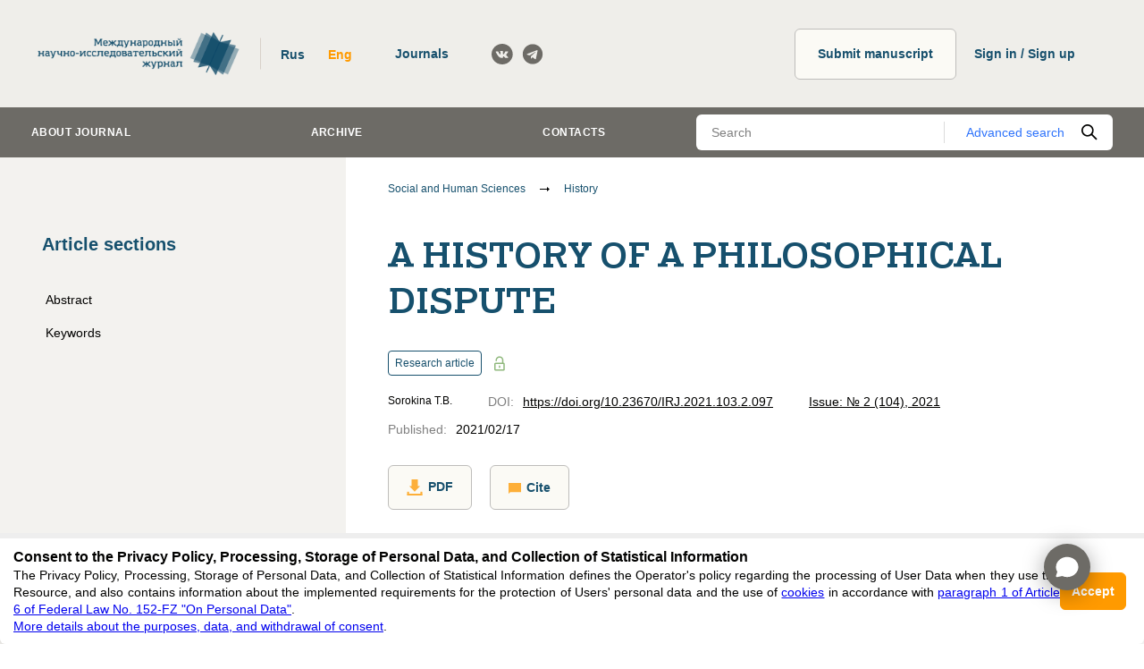

--- FILE ---
content_type: text/html; charset=utf-8
request_url: https://research-journal.org/en/archive/2-104-2021-february/istoriya-odnogo-filosofskogo-spora
body_size: 197191
content:
<!DOCTYPE html><html lang="en"><head><script>
(function(w,d,s,l,i) {
  w[l]=w[l]||[];w[l].push({'gtm.start': new Date().getTime(),event:'gtm.js'});
  var f=d.getElementsByTagName(s)[0],j=d.createElement(s),dl=l!='dataLayer'?'&l='+l:'';
  j.async=true;j.src='https://www.googletagmanager.com/gtm.js?id='+i+dl;
  f.parentNode.insertBefore(j,f);
})(window,document,'script','dataLayer','GTM-P7MW9PK');
</script><link data-react-helmet="true" rel="icon" href="https://research-journal.org/media/images/favicon/fav_Pyt5Kgk.png"/><link data-react-helmet="true" rel="schema.DC" href="http://purl.org/dc/elements/1.1/"/><meta data-react-helmet="true" name="viewport" content="width=device-width, initial-scale=1, minimum-scale=1, maximum-scale=1, user-scalable=no, minimal-ui"/><meta data-react-helmet="true" name="keywords" content="теория познания, истина, П. Гассенди, Э. Герберт, эмпиризм, рационализм, theory of knowledge, truth, P. Gassendi, E. Herbert, empiricism, rationalism"/><meta data-react-helmet="true" name="DC.Creator.PersonalName" content="[object Object]"/><meta data-react-helmet="true" name="DC.Date.issued" scheme="ISO8601" content="2021-02-17"/><meta data-react-helmet="true" name="DC.Source.Issue" content="2(104)"/><meta data-react-helmet="true" name="DC.Source.ISSN" content="2227-6017"/><meta data-react-helmet="true" name="DC.Source" xml:lang="en" content="International Research Journal"/><meta data-react-helmet="true" name="DC.Source" xml:lang="ru" content="Международный научно-исследовательский журнал"/><meta data-react-helmet="true" name="citation_journal_title" content="Международный научно-исследовательский журнал"/><meta data-react-helmet="true" name="DC.Description" xml:lang="en" content="The current article compares the main provisions of the theory of knowledge of E. Herbert and P. Gassendi and distinguishes the fundamental differences between them. On the basis of the clash of epistemological approaches of these authors, the study demonstrates the contradictions between the rationalistic and empirical philosophical lines, which began to take shape in the 17th century. The focus of the dispute under study is the question of the possibility of objective knowledge based on human abilities, which remains relevant in our time The author emphasizes the ideological nature of this philosophical dispute. The scientific novelty of the study lies in a significant expansion of the traditional interpretation of the Gassendi letter through the use of the provisions of the teachings of E. Herbert in his work &quot;De Veritate&quot;.

"/><meta data-react-helmet="true" name="DC.Description" xml:lang="ru" content="В работе сравниваются основные положения теории познания Э. Герберта и П. Гассенди и выявляются принципиальные расхождения между ними. На примере столкновения гносеологических подходов данных авторов показаны противоречия между рационалистической и эмпирической философскими линиями, которые начали оформляться в XVII веке. В центре данного спора стоит вопрос о возможности объективного знания на основе человеческих способностей, который сохраняет свою актуальность в наше время. Автор подчёркивает мировоззренческий характер данного философского спора. Научная новизна исследования определяется значительным расширением традиционной интерпретации письма Гассенди благодаря использованию положений учения Э. Гербета, изложенных в его работе «Об истине»."/><meta data-react-helmet="true" name="DC.Identifier.DOI" content="10.23670/IRJ.2021.103.2.097"/><meta data-react-helmet="true" name="DC.Identifier.URI" content="https://research-journal.org/archive/2-104-2021-february/istoriya-odnogo-filosofskogo-spora"/><meta data-react-helmet="true" name="DC.Rights" content="https://creativecommons.org/licenses/by/4.0/"/><meta data-react-helmet="true" name="DC.Rights" content="Attribution 4.0 International (CC BY 4.0)"/><meta data-react-helmet="true" name="DC.Subject" xml:lang="en" content="теория познания"/><meta data-react-helmet="true" name="DC.Subject" xml:lang="en" content=" истина"/><meta data-react-helmet="true" name="DC.Subject" xml:lang="en" content=" П. Гассенди"/><meta data-react-helmet="true" name="DC.Subject" xml:lang="en" content=" Э. Герберт"/><meta data-react-helmet="true" name="DC.Subject" xml:lang="en" content=" эмпиризм"/><meta data-react-helmet="true" name="DC.Subject" xml:lang="en" content=" рационализм"/><meta data-react-helmet="true" name="DC.Subject" xml:lang="en" content=" theory of knowledge"/><meta data-react-helmet="true" name="DC.Subject" xml:lang="en" content=" truth"/><meta data-react-helmet="true" name="DC.Subject" xml:lang="en" content=" P. Gassendi"/><meta data-react-helmet="true" name="DC.Subject" xml:lang="en" content=" E. Herbert"/><meta data-react-helmet="true" name="DC.Subject" xml:lang="en" content=" empiricism"/><meta data-react-helmet="true" name="DC.Subject" xml:lang="en" content=" rationalism"/><meta data-react-helmet="true" name="DC.Subject" xml:lang="ru" content="теория познания"/><meta data-react-helmet="true" name="DC.Subject" xml:lang="ru" content=" истина"/><meta data-react-helmet="true" name="DC.Subject" xml:lang="ru" content=" П. Гассенди"/><meta data-react-helmet="true" name="DC.Subject" xml:lang="ru" content=" Э. Герберт"/><meta data-react-helmet="true" name="DC.Subject" xml:lang="ru" content=" эмпиризм"/><meta data-react-helmet="true" name="DC.Subject" xml:lang="ru" content=" рационализм"/><meta data-react-helmet="true" name="DC.Subject" xml:lang="ru" content=" theory of knowledge"/><meta data-react-helmet="true" name="DC.Subject" xml:lang="ru" content=" truth"/><meta data-react-helmet="true" name="DC.Subject" xml:lang="ru" content=" P. Gassendi"/><meta data-react-helmet="true" name="DC.Subject" xml:lang="ru" content=" E. Herbert"/><meta data-react-helmet="true" name="DC.Subject" xml:lang="ru" content=" empiricism"/><meta data-react-helmet="true" name="DC.Subject" xml:lang="ru" content=" rationalism"/><meta data-react-helmet="true" name="DC.Title" content="A HISTORY OF A PHILOSOPHICAL DISPUTE"/><meta data-react-helmet="true" name="DC.Type" content="Text.Serial.Journal"/><meta data-react-helmet="true" name="gs_meta_revision" content="1.1"/><meta data-react-helmet="true" name="citation_publication_date" content="2021/02/17"/><meta data-react-helmet="true" name="citation_issue" content="№ 2 (104)"/><meta data-react-helmet="true" name="citation_issn" content="2227-6017"/><meta data-react-helmet="true" name="citation_doi" content="10.23670/IRJ.2021.103.2.097"/><meta data-react-helmet="true" name="citation_title" content=""/><meta data-react-helmet="true" name="citation_pdf_url" content="https://research-journal.org/media/PDF/irj_issues/2-104-3.pdf#page=172"/><title data-react-helmet="true">A HISTORY OF A PHILOSOPHICAL DISPUTE | International Research Journal</title><meta charSet="utf-8" class="next-head"/><meta name="viewport" content="width=device-width,minimum-scale=1,initial-scale=1" class="next-head"/><link rel="preload" href="/_next/static/5Wgf4LogxVAuzFPqkH06i/pages/article.js" as="script"/><link rel="preload" href="/_next/static/5Wgf4LogxVAuzFPqkH06i/pages/_app.js" as="script"/><link rel="preload" href="/_next/static/runtime/webpack-b2e667cf83d8c69ee3b3.js" as="script"/><link rel="preload" href="/_next/static/chunks/commons.7f66aa4da83755fcb1e0.js" as="script"/><link rel="preload" href="/_next/static/chunks/styles.e7416aaa9f75601f1211.js" as="script"/><link rel="preload" href="/_next/static/runtime/main-643e910cd4d277497595.js" as="script"/><link rel="stylesheet" href="/_next/static/css/commons.762f6876.chunk.css"/><link rel="stylesheet" href="/_next/static/css/styles.1ab911a4.chunk.css"/></head><body><div id="__next"><div class="page"><header class="header"><div class="header__holder"><div class="logo header__logo"><a class="logo__link" href="/en"><img src="https://research-journal.org/media/images/logo/d52e0eee-d4aa-4537-a8af-405ce0f2650a.png" class="logo__image"/></a></div><div class="header__items"><div class="header-tools"><div class="header-tools__switcher"><div class="language-switcher"><div class="language-switcher__item"><button type="button" class="button button_no-padding button_transparent" data-value="ru">Rus</button></div><div class="language-switcher__item"><button type="button" class="button button_no-padding button_transparent button_orange-text" data-value="en">Eng</button></div></div></div><div class="header-tools__journals"><a href="https://cifra.science/en/journals?utm_source=IRJ&amp;utm_medium=affiliates&amp;utm_campaign=journals" target="_blank" class="button header-tools__journals-button">Journals<!-- --> </a></div><div class="header-tools__socials"><ul class="socials"><li class="socials__item"><a class="socials__link" href="https://vk.com/public43173774" target="_blank" rel="noopener noreferrer"><svg class="socials__icon"><use xlink:href="#vk"></use></svg></a></li><li class="socials__item"><a class="socials__link" href="https://t.me/rjournal" target="_blank" rel="noopener noreferrer"><svg class="socials__icon"><use xlink:href="#telegram"></use></svg></a></li></ul></div></div><div class="user-panel"><a class="button user-panel__publish-button" href="/en/publish">Submit manuscript<!-- --> </a><a href="https://system.cifra.science/authorize/en/login" class="profile-button__registry button">Sign in / Sign up</a></div></div></div></header><div class="nav"><div class="nav__container"><div class="nav__holder"><nav class="nav-menu"><ul class="nav-menu__list"><li class="nav-menu__item"><a class="nav-menu__link" data-index="0">About journal</a></li><li class="nav-menu__item"><a class="nav-menu__link" href="/en/archive">Archive</a></li><li class="nav-menu__item"><a class="nav-menu__link" href="/en/contacts">Contacts</a></li></ul></nav><form><div class="nav-search"><div class="nav-search__holder"><input type="text" name="q.search_query" value="" class="nav-search__input" placeholder="Search"/><a class="nav-search__detail-button" href="/search">Advanced search</a><button type="submit" class="nav-search__submit-button"><svg class="nav-search__icon"><use xlink:href="#search"></use></svg></button></div></div></form></div></div></div><main class="page__main"><div class="loader-wrapper"><div class="loader-wrapper__holder"><div class="page__holder"><div class="page__container page__container_full"><div class="sidebar sidebar_sticky"><div class="sidebar__title">Article sections</div><div class="sidebar__content sidebar__content_sticky"><div class="article-rubrics article-rubrics_sidebar"><ul class="article-rubrics__list"><li class="article-rubrics__item" data-link="text_to_description"><a class="article-rubrics__link" href="#text_to_description">Abstract</a></li><li class="article-rubrics__item" data-link="text_to_keywords"><a class="article-rubrics__link" href="#text_to_keywords">Keywords</a></li></ul></div></div><div class="sidebar__subscribe"><div class="sidebar__title">Subscribe<!-- -->:</div><form class="sidebar-form sidebar__form"><div class="sidebar-form__field"><label for="email" class="form__label form__label_small">E-Mail</label><div class="text-field"><div class="text-field__box"><input type="text" name="email" autoComplete="off" id="email" placeholder="Enter e-mail" class="text-field__input"/></div></div></div><div class="sidebar-form__field"><div class="sidebar-form__checkbox"><label class="checkbox"><input type="checkbox" class="checkbox__input" name="publish_issue" value="false"/><span class="checkbox__icon"><svg class="checkbox__image"><use xlink:href="#checkbox"></use></svg></span><span class="checkbox__title">Issues</span></label></div><div class="sidebar-form__checkbox"><label class="checkbox"><input type="checkbox" class="checkbox__input" name="publish_news" value="false"/><span class="checkbox__icon"><svg class="checkbox__image"><use xlink:href="#checkbox"></use></svg></span><span class="checkbox__title">News</span></label></div></div><div class="sidebar-form__info">By clicking the button, I agree with<!-- --> <a href="https://app.box.com/s/lpsk8pvc73zwwon2f9dmztlpiktla3ug" target="_blank" rel="noopener noreferrer" class="sidebar-form__link">the privacy policy, processing, storage of personal data, and collection of statistical information</a> <span class="sidebar-form__link">in accordance with <a href="https://base.garant.ru/512148567/" rel="noopener noreferrer" target="_blank"> paragraph 1 of Article 6 of Federal Law No. 152-FZ "On Personal Data"</a></span></div><button type="submit" class="button button sidebar-form__button" disabled="">Subscribe</button></form></div></div><div class="page__content page__content_overflow"><nav class="breadcrumbs"><ul class="breadcrumbs__list"><li class="breadcrumbs__item"><a class="breadcrumbs__link" href="/en/articles/social-and-human-sciences">Social and Human Sciences</a><svg class="breadcrumbs__separator" aria-hidden="true"><use xlink:href="#bc-sep"></use></svg></li><li class="breadcrumbs__item"><a class="breadcrumbs__link" href="/en/articles/history">History</a></li></ul></nav><div class="page__center"><article class="article-view"><div class="article-view__holder"><h1 class="article-view__title"><span>A HISTORY OF A PHILOSOPHICAL DISPUTE</span></h1><div class="article-view__head"><div class="article-view__spec"><div class="article-spec"><div class="article-spec__top"><div class="article-spec__type">Research article</div><svg class="article-spec__lock"><use xlink:href="#lock"></use></svg></div><div class="article-spec__rows"><div class="article-spec__row"><div class="article-spec__authors"><div class="article-authors-list-for-old-issues"><div class="article-authors-list-for-old-issues__item">Sorokina T.B.</div></div></div></div><div class="article-spec__row"><div class="article-spec__item"><div class="article-spec__label">DOI:</div><div class="article-spec__value"><a href="https://doi.org/10.23670/IRJ.2021.103.2.097" class="article-spec__link" target="_blank" rel="noopener noreferrer">https://doi.org/10.23670/IRJ.2021.103.2.097</a></div></div></div><div class="article-spec__row article-spec__row_issue"><div class="article-spec__item"><a class="article-spec__link" href="/en/archive/2-104-2021-february">Issue: № 2 (104), 2021</a></div></div></div><div class="article-spec__rows"><div class="article-spec__item"><div class="article-spec__label">Published<!-- -->:</div><div class="article-spec__value">2021/02/17</div></div></div></div></div><div class="article-view__tools"><div class="article-view__download"><div class="article-view__download-button-container"><a href="https://research-journal.org/media/PDF/irj_issues/2-104-3.pdf#page=172" target="_blank" rel="noopener noreferrer" class="button article-view__tools-button button_small"><svg class="article-view__tools-icon article-view__download-icon"><use xlink:href="#download"></use></svg>PDF<!-- --> </a></div><button type="button" class="button article-view__tools-button button_small"><svg class="article-view__tools-icon article-view__citation-icon"><use xlink:href="#citation"></use></svg>Cite</button></div></div></div><div class="content"><div><p style="text-align:center"><a name="_Toc64371432"></a><strong>ИСТОРИЯ ОДНОГО ФИЛОСОФСКОГО СПОРА</strong></p>
<p style="text-align:center">Научная статья</p>
<p style="text-align:center"><a name="_Toc64371433"></a><strong>Сорокина Т.Б.*</strong></p>
<p style="text-align:center">ORCID: 0000-0002-2075-1333,</p>
<p style="text-align:center">Нижегородский государственный университет им. Н.И. Лобачевского, Арзамасский филиал, Арзамас, Россия</p>
<p style="text-align:center">* Корреспондирующий автор (sorok-tat[at]yandex.ru)</p>
<strong>Аннотация</strong>
<p style="text-align:justify">В работе сравниваются основные положения теории познания Э. Герберта и П. Гассенди и выявляются принципиальные расхождения между ними. На примере столкновения гносеологических подходов данных авторов показаны противоречия между рационалистической и эмпирической философскими линиями, которые начали оформляться в XVII веке. В центре данного спора стоит вопрос о возможности объективного знания на основе человеческих способностей, который сохраняет свою актуальность в наше время. Автор подчёркивает мировоззренческий характер данного философского спора. Научная новизна исследования определяется значительным расширением традиционной интерпретации письма Гассенди благодаря использованию положений учения Э. Гербета, изложенных в его работе «Об истине».</p>
<p style="text-align:justify"><strong>Ключевые слова: </strong>теория познания, истина, П. Гассенди, Э. Герберт, эмпиризм, рационализм.</p>
<p style="text-align:center"><strong>A HISTORY OF A PHILOSOPHICAL DISPUTE</strong></p>
<p style="text-align:center">Research article</p>
<p style="text-align:center"><strong>Sorokina T.B.*</strong></p>
<p style="text-align:center">ORCID: 0000-0002-2075-1333,</p>
<p style="text-align:center">The Arzamas branch of the Lobachevsky State University of Nizhny Novgorod, Arzamas, Russia</p>
<p style="text-align:center">* Corresponding author (sorok-tat[at]yandex.ru)</p>
<strong>Abstract</strong>
<p style="text-align:justify">The current article compares the main provisions of the theory of knowledge of E. Herbert and P. Gassendi and distinguishes the fundamental differences between them. On the basis of the clash of epistemological approaches of these authors, the study demonstrates the contradictions between the rationalistic and empirical philosophical lines, which began to take shape in the 17th century. The focus of the dispute under study is the question of the possibility of objective knowledge based on human abilities, which remains relevant in our time The author emphasizes the ideological nature of this philosophical dispute. The scientific novelty of the study lies in a significant expansion of the traditional interpretation of the Gassendi letter through the use of the provisions of the teachings of E. Herbert in his work "De Veritate".</p>
<p style="text-align:justify"><strong>Keywords: </strong>theory of knowledge, truth, P. Gassendi, E. Herbert, empiricism, rationalism.</p>
<strong>Введение</strong>
<p style="text-align:justify">Семнадцатый век в европейской истории – век научной революции, эпоха великих учёных и философов, усилиями которых кардинально изменилось мировоззрение европейцев. Это было время сомнений и мучительных поисков, которое поставило в центр философских дискуссий вопрос о природе познания, его границах и возможностях. Данная тема сохраняет свою актуальность в современной науке и культуре. Нарастание релятивистских тенденций обостряет научные споры об относительном и абсолютном в познании, о способах и формах познания, об отношении к проблеме истины. В этой связи важно понять, как шёл процесс оформления различных направлений в теории познания, какие вопросы создавали неразрешимые противоречия, где проходила граница, разделяющая философов. Целью данной работы является выявление основных разногласий между различными гносеологическими подходами, которые довольно чётко проявились в письме П. Гассенди Э. Герберту по поводу его книги «Об истине». Необходимо отметить, что данное письмо традиционно использовалось для характеристики теории познания П. Гассенди [6], тогда как учение Э. Герберта оставалось без внимания.</p>
<p style="text-align:justify">Английского философа Эдварда Герберта Чербери (1583-1648) принято считать одним из «отцов деизма»
[8, С.334], [5, С.116]. В 1624 г. Герберт опубликовал на латинском языке свой философский труд «De Veritate» («Об истине»), в котором предложил оригинальную теорию познания. Его книга, полное название которой «Об истине, поскольку она отличается от откровения, правдоподобного, возможного и ложного», посвященная каждому здравомыслящему и непредубежденному читателю, была в рукописи прочитана автором Г. Гроцию и одобрена им [1]. На страницах автобиографии Герберт впоследствии описал свои сомнения и опасения по поводу публикации своей философской работы. Стоя перед открытым окном, он обратился к Богу с мольбой дать какой-нибудь знак, если он одобряет его решение. В тот же момент раздался громкий звук, «гром среди ясного неба», который дошёл до сердца. Это был божественный знак, означающий, что просьба принята и Бог дал санкцию на издание книги [10, С.304-306]. Сам Герберт отметил странность подобного поведения для человека, отрицавшего участие бога в жизни человека.</p>
<p style="text-align:justify">Пять лет Герберт провёл во Франции на дипломатической службе, где познакомился с французским философом Пьером Гассенди. Ему Герберт подарил свой философский труд с просьбой написать отзыв. В 1634 г. Гассенди написал письмо Герберту, в котором осуществил критический разбор «De Veritate». Однако тогда Герберт не получил этого письма. И только в 1647 г. (за год до смерти), навестив Гассенди, получил от него экземпляр письма [3, С.105].</p>
<p style="text-align:justify">Письмо Гассенди осталось неоконченным, или последние его страницы были потеряны, на что указывает сам Гассенди в заключительном примечании к этому письму [3, С.105]. Но и неоконченное, письмо это представляет огромный интерес. С одной стороны, оно выявляет принципиальные разногласия между сторонниками рационализма и сенсуализма в теории познания, с другой стороны, позволяет судить не только о мировоззрении авторов, но и о культурных смыслах эпохи.</p>
<p style="text-align:justify">Теория истины Герберта должна была, по его убеждению, указать каждому человеку путь к истинному знанию. Все предшествующие учения об истине Герберт отбросил, одни из-за их абсурдности, другие из-за предвзятости их авторов [9, С.73].</p>
<p style="text-align:justify">Способность восприятия истины, по Герберту, объединяет всех нормальных людей. В своей книге он формулирует основные аксиомы: существует объективная вечная истина, она познаваема, она многолика, так как существует много истин [9, С.78]. Из всего множества он выделяет четыре истины: истину вещей, истину явлений, истину понятий, истину интеллекта. Способности человека многообразны и многочисленны, также как и объекты познания. Многообразие способностей Герберт сводит к четырем основным, которые согласуются с четырьмя видами истины. Главной познавательной способностью человека Герберт считает «природный инстинкт», который направляет людей к главной цели – вечному блаженству [8, С.335]. У человека, созданного по образу и подобию Бога, природный инстинкт – источник надежды на вечную жизнь и гарантия реализации этой надежды. Эта главная способность опирается на общие понятия, имеющие божественную природу. Ко второй группе были отнесены внутренние чувственные способности, среди которых Герберт называет любовь, ненависть, страх, совесть. Третью группу составили внешние чувственные способности, которые включают пять основных чувств. В четвёртую вошли способности рассуждения [9, С.115].</p>
<p style="text-align:justify">Последние свободны и не связаны с внешними основаниями, но так же, как свобода выбора является источником греха, способности рассуждения – источник ошибок. Во избежание ошибок, по мнению Герберта, эти способности должны находиться под контролем врождённых общих понятий [9, С.232].</p>
<p style="text-align:justify">Каждая способность может быть приведена в соответствие со строго определённым собственным объектом познания. [9, С.78]. Когда происходит совпадение способностей и их объектов познания, разум воспринимает это совпадение и создаёт новое знание.</p>
<p style="text-align:justify">Таким образом, в основании всех наших способностей, согласно Герберту, лежат некие «общие понятия», которые не только не выводимы из опыта, но, напротив, составляют необходимое условие его возможности [9, С.137-138]. Они главные и фундаментальные не только потому, что все другие знания базируются на них, а ещё и потому, что только они содержат ключ к пониманию бытия. Герберт утверждал, что Бог вписал общие понятия во все умы.</p>
<p style="text-align:justify">Но не общие понятия, не способности познания – это не врождённые знания, это только возможность и способ их приобретения, необходимые инструменты познания. Познание – это определённая деятельность, в которой общие понятия направляют способности к их объектам исследования и контролируют процесс восприятия и интерпретации полученной информации.</p>
<p style="text-align:justify">П. Гассенди (1592-1655) – материалист, защитник, популяризатор и толкователь атомистического материализма Эпикура, но вместе с тем — католический священник и доктор теологии. Своё письмо Герберту он начал с перечисления заслуг адресата, используя при этом насмешливо-ироничный тон. Справедливости ради стоит согласиться с замечаниями Гассенди, по поводу уверений Герберта в первичности и исключительности своих идей. Герберт, по мнению Гассенди, приписывает сам себе разные заслуги и упивается собственным величием [3, С.88]. Надо сказать, что Герберту в целом было присуще тщеславие и стремление к самовосхвалению. Об этом красноречиво свидетельствуют его мемуары [10], на каждой странице которых он аплодирует своей доблести, красоте, благородству [7].</p>
<p style="text-align:justify">В критической части своего письма Гассенди отметил, что расходится с Гербертом в определении истины. Истиной Герберт называл гармоничное соответствие между способностями ума и объектами их познания. Предложенное определение Гербертом он счёл «в высшей степени расплывчатым» [3, С.81]. Свою позицию Гассенди обозначил так: «Я буду настаивать лишь на том, что определение истины как соответствия познающего интеллекта познаваемой вещи совсем недурно» [3, С.80].</p>
<p style="text-align:justify">Самые резкие возражения Гассенди касаются стремления Герберта «вскрыть внутренние и сокровенные истины» [3, С.87]. Гассенди доказывает, что в основе всякой науки лежит именно ощущение, чувственность, опыт и что основой рационального знания являются именно они, а не мышление само по себе, не «естественный свет разума», или независимая от ощущений «интеллектуальная интуиция» [6, С.47]. Ощущение есть основа разума и его критерий. Истинность или ложность понятий и суждений разума проверяется путем сопоставления их с очевидностью, фактом, ощущением. Если разум соответствует очевидности ощущения, его выводы правильны, если же он противоречит чувственной очевидности, они ложны. «В познании внутренних сущностей вещей Богу угодно было нам отказать»
[3, С.85].</p>
<p style="text-align:justify">Гассенди обвиняет Герберта в «невоздержанности» и в «чрезмерной любознательности». Человек не должен простирать свои стремления за пределы того, что необходимо, и недопустимо желать знать то, в чём человеку отказано [3, С.85].</p>
<p style="text-align:justify">Не удивительно, что вывод Гассенди звучит как обвинительный приговор: «великолепнейшая система истины» не обнаружила той великой пользы, которую обещал автор [3, С.93].</p>
<p style="text-align:justify">Впрочем, с некоторыми положениями теории Герберта Гассенди согласился. Например, что естественный инстинкт содержит в самом себе достоверность и что внутреннему чувству следует больше доверять, чем внешнему, а внешнему чувству — больше, чем рассуждению», и «чувство в меньшей степени подверженным ошибкам, чем рассуждение» [3, С.95].</p>
<p style="text-align:justify">Однако принципиальные возражения вызывает у Гассенди тезис о существовании объективной истины. Он глубоко убеждён в обратном: каждый человек обладает особой конституцией или особым строением органов чувств, любое познание субъективно, не существует общепризнанных истин. Более того, есть вероятность, что не существует способов познать истину, если до сих пор никому не удалось отыскать их [3, С.88]. Философия, по мнению Гассенди, вовсе не в состоянии постичь истину, за которой она непрестанно гоняется и поиск которой называет своей первейшей задачей [4, С.123]. Скептицизм являлся важнейшим философским источником учения Гассенди, хотя и вызван он был настоятельными требованиями новой науки борьбы с догматизмом [2].</p>
<p style="text-align:justify">Таковы принципиальные разногласия Э. Герберта и П. Гассенди, которые предопределили два основных подхода к теории познания.</p>
<strong>Заключение</strong>
<p style="text-align:justify">Спор между Гассенди и Гербертом имеет мировоззренческий характер. Гносеологический объективизм Герберта направлен на поиск всеобщей природы вечных истин, объединяющих людей и укрепляющих духовные традиции общества. Ему противостоит П. Гассенди, который выдвигает сенсуалистическую и эмпирическую концепции познания. Идеалист Герберт утверждает величайшую, безграничную силу разума, способного познать все тайны духовного и телесного мира, все скрытые сущности Вселенной и дать о них человеку ясное и отчетливое, всеобщее и необходимое знание. Материализм Гассенди ограничивал познание объектами чувственных восприятий, осуждал чрезмерную любознательность тех, кто стремится понять сущности вещей, и высмеивал желание получить объективное знание. Впоследствии эти альтернативные линии в познании разовьются в самостоятельные философские направления. Заслугой этих подходов стало выявление болевых точек гносеологической проблематики и подготовка почвы для появления синтетических концепций.</p>

<table>
<tbody>
<tr>
<td width="319"><strong>Конфликт интересов</strong>

Не указан.</td>
<td width="319"><strong>Conflict of Interest</strong>

None declared.</td>
</tr>
</tbody>
</table>

<p style="text-align:center"><strong>Список литературы / References</strong></p>

<ol>
 	<li>Абрамов М.А. Шотландская философия века Просвещения [Электронный ресурс] / М.А. Абрамов – М., 2000. – URL: http://filosof.historic.ru/books/item/f00/s00/z0000942/stshtml (дата обращения: 04.01.2021)</li>
 	<li>Быховский Б.Э.Гассенди / Б.Э. Быховский. – М.: «Мысль», 1974. –204с.</li>
 	<li>Гассенди П. Письмо по поводу книги лорда Эдуарда Герберта, англичанина, «Об истине» / П. Гассенди // Гассенди П. Сочинения в 2-х томах. Т. 1. – М.: «Мысль», 1966. – 431с.</li>
 	<li>Дьяков А.В.Пьер Гассенди как историк философии / А.В. Дьяков // Вестник Самарской Гуманитарной академии. Серия: Философия. Филология. – – № 2 (14). – С. 119–127.</li>
 	<li>Поляков А. А. Деизм и Герберт из Чербери в современной историографии / А.А. Поляков // Христианское чтение. – – №5. – C.110-123.</li>
 	<li>Ситковский Е.П. Материалист Пьер Гассенди / Е.П. Ситковский // Гассенди П. Сочинения в 2-х томах. Т. 1. – М.: «Мысль», 1966. – С.5-75.</li>
 	<li>Сорокина Т.Б. Жизнеописания Эдварда Герберта / Т.Б. Сорокина // Электронный научно-образовательный журнал. История. – М., ИВИРАН, 2014. – Вып. 10 (33).</li>
 	<li>Шохин В.К. Философия религии и её исторические формы (античность – конец XVIII в.) / В.К. Шохин – М.: Альфа-М., 2010. –784 с.</li>
 	<li>Herbert E. De Veritate. Translated with an Introduction by Meyrick H. Carre / E. Herbert – Bristol, 1937. – 334 p.</li>
 	<li>Herbert E. The Life of Edward, First Lord Cherbury, Written by Himself, and continued to his death. With letters / E. Herbert – L., 1826. – 360 p.</li>
</ol>
<p style="text-align:center"><strong>Список литературы на английском языке / </strong><strong>References</strong> <strong>in</strong> <strong>English</strong></p>

<ol>
 	<li>Abramov M.A. Shotlandskaya filosofiya veka Prosveshcheniya [Scottish Enlightenment Philosophy] [Electronic resource] / M.A. Abramov– М., 2000.– URL: http://filosof.historic.ru/books/item/f00/s00/z0000942/st000.shtml (accessed 04.01.2021). [in Russian]</li>
 	<li>Bykhovskiy B.E. Gassendi [Gassendi] / B.E. Bykhovskiy. – : «Mysl’», 1974 – 204 p. [in Russian].</li>
 	<li>Gassendi P. Pis’mo po povodu knigi lorda Edyarda Gerberta, anglichanina, «Ob istine» [Letter on the book by Lord Edward Herbert, englishman, "On the Truth"] / P. Gassendi // Gassendi P. Sochineniya v 2-kh tomakh. T.1. – M.: «Mysl’», 1966. – P.75-105. [in Russian]</li>
 	<li>D’akov A.V. P’er Gassendi kak istorik filosofii [Pierre Gassendi as a historian of philosophy] / A.V. D’akov// Vestnik Samarskoi Gumanitarnoi akademii. Seriya: Filosofiya. Filologiya [Herald of the Samara Humanitarian Academy. Series: Philosophy. Philology]. – – № 2 (14). – P. 119–127. [in Russian]</li>
 	<li>Polyakov A.A. Deism i Gerbert iz Cherberi v sovremennoi istoriografii [Deism and Herbert of Cherbury in modern historiography] / A.A. Polyakov // Khristianskoe chtenie [Christian reading]. – – №5. – P.110-123. [in Russian]</li>
 	<li>Sitkovskiy E.P. Materialist P’er Gassendi [Materialist Pierre Gassendi] /P. Sitkovskiy // Gassendi P. Sochineniya v 2-kh tomakh. T.1. – M.: «Mysl’», 1966. – P.5-75. [in Russian]</li>
 	<li>Sorokina T.B. Zhizneopisaniya Edvarda Gerberta [Biography of Edward Herbert] / T.B. Sorokina // Elektronnyi nauchno-obrazovatel’nyi zhurnal. Istoriya. [Electronic Science and Education Journal. History]. –, IVIRAN, 2014. Vyp. 10(33). [in Russian]</li>
 	<li>Shokhin V.K. Filosofiya religii i ee istoricheskie formy (antichnost’ – konets XVIII v.) [ The philosophy of religion and its historical forms (antiquity - late 18th century)] / V.K. Shokhin.– M.: Al’fa-M., – 2010. –784 p. [in Russian]</li>
 	<li>Herbert E. De Veritate. Translated with an Introduction by Meyrick H. Carre / E. Herbert – Bristol, 1937. 334 p.</li>
 	<li>Herbert E. The Life of Edward, First Lord Cherbury, Written by Himself, and continued to his death. With letters / E. Herbert – L., 1826. – 360 p.</li>
</ol>
</div></div></div></article></div></div></div></div></div></div></main><footer class="footer"><div class="footer__holder"><div class="footer__list"><div class="footer__info"><div class="footer__logo"><div class="logo logo_footer"><a class="logo__link" href="/en"><img src="https://research-journal.org/media/images/logo/d52e0eee-d4aa-4537-a8af-405ce0f2650a.png" class="logo__image"/></a></div></div><div class="footer__contacts"><div class="footer__address"><a class="footer__link footer__mail" href="mailto:editors@research-journal.org"><svg class="footer__mail-icon"><use xlink:href="#mail"></use></svg>editors@research-journal.org</a><div class="footer__text">620066, Sverdlovsk region, Yekaterinburg, st. Akademicheskaya, 11A, office 1</div></div><a class="button footer__button" href="/en/contacts#feedback-form">Feedback<!-- --> </a></div></div><div class="footer__copyright"><div class="footer__support"><div class="footer__text">Support<!-- -->: </div><a href="mailto:editors@research-journal.org" class="footer__link">editors@research-journal.org</a></div><div class="footer__copyright-item"><div class="footer__number">ISSN 2227-6017 (ONLINE), <!-- --> <!-- -->ISSN 2303-9868 (PRINT), <!-- -->DOI: <!-- -->10.60797/IRJ.2227-6017, ЭЛ № ФС 77 - 80772</div><div class="footer__year">16+</div></div></div></div></div></footer></div><div><!-- Google Tag Manager (noscript) -->
<noscript><iframe src="https://www.googletagmanager.com/ns.html?id=GTM-P7MW9PK"
height="0" width="0" style="display:none;visibility:hidden"></iframe></noscript>
<!-- End Google Tag Manager (noscript) --></div><eureka-chat-widget api-key="3c003c73-3e1e-4c87-950e-564cd6bef4d0" lang="ru" skip-asking-name="true" custom-widget-logo="https://storage.yandexcloud.net/na-prod-users-data/widget/user_199c39fb8fc00000d9cce2/-n-n-n.png" widget-color="#6d6b66" widget-title="ИИ-ассистент МНИЖ"></eureka-chat-widget><script src="https://eureca-ai.web.app/widget.js?t=1763709439961" type="module"></script></div><script id="__NEXT_DATA__" type="application/json">{"dataManager":"[]","props":{"isServer":true,"initialState":{"languages":{"isPending":false,"isFulfilled":true,"isRejected":false,"data":{"1":{"id":1,"name":"Русский","is_cyrillic":true,"is_primary":true,"english_name":"Russian","twochar_code":"ru","threechar_code":"rus"},"2":{"id":2,"name":"Английский","is_cyrillic":false,"is_primary":false,"english_name":"English","twochar_code":"en","threechar_code":"eng"}},"ids":[2,1],"codes":["en","ru"],"fallbacks":{"en":["ru"],"ru":["en"]},"dataByCode":{"en":{"id":2,"name":"Английский","is_cyrillic":false,"is_primary":false,"english_name":"English","twochar_code":"en","threechar_code":"eng"},"ru":{"id":1,"name":"Русский","is_cyrillic":true,"is_primary":true,"english_name":"Russian","twochar_code":"ru","threechar_code":"rus"}},"current":"en"},"sites":{"isPending":false,"isFulfilled":true,"isRejected":false,"data":{"1":{"id":1,"indexing_images":[{"file":"https://research-journal.org/media/images/site-indexing/logo_info.png","title":"RADS","show_on_sites_selecting":false},{"file":"https://research-journal.org/media/images/site-indexing/logo_openaire-1.png","title":"OpenAIRE","show_on_sites_selecting":false},{"file":"https://research-journal.org/media/images/site-indexing/vak21.jpeg","title":"ВАК","show_on_sites_selecting":true},{"file":"https://research-journal.org/media/images/site-indexing/adp_cert_2026.png","title":"AGRIS","show_on_sites_selecting":true},{"file":"https://research-journal.org/media/images/site-indexing/BASE_search_engine_logo.svg-copy.png","title":"BASE","show_on_sites_selecting":false},{"file":"https://research-journal.org/media/images/site-indexing/elibrary_wide.gif","title":"eLIBRARY.ru","show_on_sites_selecting":true},{"file":"https://research-journal.org/media/images/site-indexing/GeoRef.png","title":"GeoRef","show_on_sites_selecting":true},{"file":"https://research-journal.org/media/images/site-indexing/heallinl.png","title":"HEALlink","show_on_sites_selecting":false},{"file":"https://research-journal.org/media/images/site-indexing/logo_wcmasthead_en.png","title":"WorldCat","show_on_sites_selecting":false},{"file":"https://research-journal.org/media/images/site-indexing/logomn1.jpeg","title":"Math-Net","show_on_sites_selecting":true},{"file":"https://research-journal.org/media/images/site-indexing/road-issn_0.png","title":"ROAD","show_on_sites_selecting":false},{"file":"https://research-journal.org/media/images/site-indexing/google_scholar_fVRmQSv.png","title":"Google Scholar","show_on_sites_selecting":true}],"hostname":"research-journal.org","features":["site:person_legal_name_initials","payment:yookassa","payment:stripe","site:publisher_site","field:elibrary","site:chatbot"],"archive_articles_count":14870,"logo":"https://research-journal.org/media/images/logo/d52e0eee-d4aa-4537-a8af-405ce0f2650a.png","mobile_logo":"https://research-journal.org/media/images/logo/fav.png","fav_icon":"https://research-journal.org/media/images/favicon/fav_Pyt5Kgk.png","privacy_policy_ru":null,"privacy_policy_en":null,"privacy_policy_es":null,"translations":{"ru":{"name":"Международный научно-исследовательский журнал","publishing_house":"ООО Цифра","description":"МНИЖ —  рецензируемое научное издание, которое предоставляет возможность опубликовать свои научные достижения аспирантам, преподавателям вузов, студентам, лицам, имеющим ученую степень, общественным деятелям, деятелям культуры и образования, политикам, экономистам России, стран СНГ и дальнего зарубежья.","editorial_address":"620066, Свердловская обл., г. Екатеринбург, ул. Академическая, д. 11А, офис 1.","anonymous_reviewer":"Сообщество рецензентов Международного научно-исследовательского журнала","archive_rubric_name":"Cтатьи за период Январь 2012 — Июль 2022","meta_title":"Опубликовать статью ВАК, elibrary (НЭБ)","meta_description":"Публикация научных статей ВАК, elibrary (НЭБ) аспирантов, соискателей, кандидатов и докторов наук в международном научно-исследовательском журнале","meta_keywords":"Опубликовать научную статью ВАК, elibrary (НЭБ) научные статьи публикации в журнале публикации аспирантам кандидатам и докторам наук","indexing_title":null},"en":{"name":"International Research Journal","publishing_house":"Cifra LLC","description":"IRJ is a peer-reviewed scientific journal that provides an opportunity to publish their scientific achievements to graduate students, academic staff, students, people with an academic degree and other interested parties.","editorial_address":"620066, Sverdlovsk region, Yekaterinburg, st. Akademicheskaya, 11A, office 1","anonymous_reviewer":"Community of Reviewers of the International Research Journal","archive_rubric_name":"Articles for the period January 2012 — July 2022","meta_title":"Submit a scientific paper, academic publishing in International Research Journal (Meždunarodnyj naučno-issledovatel’skij žurnal)","meta_description":"International Research Journal (Meždunarodnyj naučno-issledovatel’skij žurnal) is an open access scientific journal that has audience from more then 17 countries (Russia, CIS, EU, USA). The materials published in the journal are listed on the top positions by the major search engine systems. The site of our journal is visited by more then 1000 people daily. Thus, we make your publication available to a great number of researchers worldwide. According to Unifactor, the impact-factor of International Research Journal (Meždunarodnyj naučno-issledovatel’skij žurnal) is 0.94. Russian Science Citation Index impact-factor is 0,106.. Our journal invites you to submit a research paper. We welcome submissions from all fields of science and from any source. We are committed to the prompt evaluation and publication of submitted papers.","meta_keywords":"submit a scientific paper, publish a scientific article, scientific articles, publish in the journal, publication for graduate students, phd and doctors, foreign publication","indexing_title":null}},"lat":null,"lng":null,"is_active":true,"is_printed":true,"output_frequency":"Выходит 12 раз в год.","founder":"ООО Цифра","chief_editor":"Меньшаков Андрей Игоревич – кандидат технических наук (editors[at]research-journal.org)","editorial_email":"editors@research-journal.org","editorial_registrant_name":"Cifra LLC","editorial_depositor_name":"Cifra LLC","title_page_text":"Журнал  имеет  свободный  доступ,  это  означает,  что  статьи  можно  читать,  загружать,  копировать, распространять,  печатать  и ссылаться  на  их  полные  тексты  с  указанием  авторства  без  каких-либо ограничений.  Тип  лицензии  CC  поддерживаемый  журналом:  Attribution  4.0  International  (CC  BY  4.0). Актуальная  информация  об  индексации  журнала  в  библиографических  базах  данных  https://research-journal.org/indexing/.Номер свидетельства о регистрации в Федеральной Службе по надзору в сфере связи, информационных технологий и массовых коммуникаций:ПИ No ФС 77 –51217.","printing_house":"ООО \"Компания ПОЛИГРАФИСТ\",623701, г. Березовский, ул. Театральная, дом No 1, оф. 88.","min_article_uniqueness":60,"min_annotation_volume":700,"min_sources_research_article":10,"min_sources_overview":10,"min_sources_disease_history":10,"min_sources_book_review":10,"min_sources_errata":0,"min_sources_article_with_data":10,"min_sources_letter_to_editor":0,"min_sources_monograph":0,"min_sources_review":0,"min_sources_short_circulation":0,"min_signs_research_article":7000,"max_signs_research_article":43000,"min_signs_overview":6000,"max_signs_overview":43500,"min_signs_disease_history":7000,"max_signs_disease_history":43000,"min_signs_book_review":6000,"max_signs_book_review":43000,"min_signs_errata":5000,"max_signs_errata":43000,"min_signs_article_with_data":7000,"max_signs_article_with_data":43000,"min_signs_letter_to_editor":5000,"max_signs_letter_to_editor":43000,"min_signs_monograph":7000,"max_signs_monograph":60000,"min_signs_review":4500,"max_signs_review":30000,"min_signs_short_circulation":4500,"max_signs_short_circulation":30000,"bonus_for_reviewer":2000,"cost_of_symbol":"0.67","cost_of_graphic_element":50,"cost_of_editing_lit_list":0,"cost_of_editing_article_k":0,"discount_of_reviewer":50,"discount_preferential":20,"discount_of_regular_author":10,"reviewer_notification_days":2,"remind_invite_reviewer_notification_days":2,"author_notification_days":2,"journal_delivery_time":30,"identifier":"10.60797","crossref_prefix":"10.62993","name_for_doi":"IRJ","pmc_name":"Meždunarodnyj naučno-issledovatel’skij žurnal","evidence":"ЭЛ № ФС 77 - 80772","link_color":"#FF0000","background_color":"#FF0000","eissn":"2227-6017","issn":"2303-9868","rinc_id":"33153","active_rubric_level":1,"issue_years":"[2025, 2024, 2023, 2022, 2021, 2020, 2019, 2018, 2017, 2016, 2015, 2014, 2013, 2012]","next_issue_publication_date":"2026-02-17","publication_frequency":1,"mail_form_script":null,"mail_news_list_id":"50","mail_issues_list_id":"51","fb_link":null,"vk_link":"https://vk.com/public43173774","twitter_link":null,"telegram_link":"https://t.me/rjournal","seo_scripts":"\u003c!-- Google Tag Manager (noscript) --\u003e\r\n\u003cnoscript\u003e\u003ciframe src=\"https://www.googletagmanager.com/ns.html?id=GTM-P7MW9PK\"\r\nheight=\"0\" width=\"0\" style=\"display:none;visibility:hidden\"\u003e\u003c/iframe\u003e\u003c/noscript\u003e\r\n\u003c!-- End Google Tag Manager (noscript) --\u003e","primary_language":1,"city":null,"rubrics":[528,66,67,70,72,73,74,75,69,77,78,80,529,530,531,532,533,534,535,87,88,89,90,91,92,93,94,95,96,97,98,99,101,100,102,104,105,103,49,107,108,109,110,536,111,112,113,115,116,117,118,119,120,123,121,50,125,126,127,128,150,130,141,133,135,136,137,138,140,139,142,144,145,146,147,148,129,153,154,155,65,491,492,494,499,496,497,498,521,500,501,502,539,514,515,516,517,518,538,524,525,526,522,51,293,294,295,296,297,298,299,300,301,303,304,305,306,307,594,540,541,318,319,542,322,205,206,208,543,211,544,213,214,215,218,219,220,221,222,223,229,225,226,227,232,546,547,196,200,199,548,202,235,549,550,551,552,553,201,157,323,158,159,160,161,162,163,164,554,173,555,182,183,184,185,188,191,192,193,194,166,556,251,243,244,245,246,247,249,252,253,254,255,256,257,258,259,260,270,557,315,558,559,560,561,562,563,564,565,566,567,568,569,570,595,596,597,598,599,600,601,602,603,604,605,59,406,573,574,409,407,413,418,420,421,423,424,425,426,429,430,432,575,412,410,408,411,414,415,416,435,576,422,428,427,431,434,436,577,455,437,438,439,578,441,579,580,581,444,445,446,447,448,449,450,452,454,582,456,457,458,459,52,324,325,329,328,583,326,584,332,585,586,587,588,589,348,343,590,591,592,593,266,606,607,608,609,610,611,612,54,356,360,613,358,361,614,61,467,468,469,473,471,470,475,474,472,62,477,478,615,479,480,481,482,63,483,484,485,486,53,349,350,351,352,353,354,355,616,55,362,363,364,365,366,367,368,369,370,58,400,401,402,403,404,617,405,56,372,374,375,376,379,388,384,618,377,64,489,490,619,620,621,622,623,624,625,626,627,628]},"3":{"id":3,"indexing_images":[{"file":"https://rulb.org/media/images/site-indexing/elibrary_wide_FlPZz3M.gif","title":"eLIBRARY.RU","show_on_sites_selecting":true},{"file":"https://rulb.org/media/images/site-indexing/base.png","title":"BASE","show_on_sites_selecting":false},{"file":"https://rulb.org/media/images/site-indexing/google_scholar.png","title":"Google Scholar","show_on_sites_selecting":true},{"file":"https://rulb.org/media/images/site-indexing/hebrew_university_new_logo_vectorsvg.png","title":"University of Jerusalem","show_on_sites_selecting":false},{"file":"https://rulb.org/media/images/site-indexing/informregistr_logo.png","title":"Информрегистр","show_on_sites_selecting":false},{"file":"https://rulb.org/media/images/site-indexing/logo_info.png.crdownload","title":"","show_on_sites_selecting":false},{"file":"https://rulb.org/media/images/site-indexing/logo_sobiadpng.crdownload","title":"","show_on_sites_selecting":false},{"file":"https://rulb.org/media/images/site-indexing/mitlibrries.png","title":"MIT Libraries","show_on_sites_selecting":false},{"file":"https://rulb.org/media/images/site-indexing/openaire.png","title":"OpenAIRE","show_on_sites_selecting":false},{"file":"https://rulb.org/media/images/site-indexing/researchgate_logo.png","title":"ResearchGate","show_on_sites_selecting":false},{"file":"https://rulb.org/media/images/site-indexing/unreno.png","title":"University of Nevada","show_on_sites_selecting":false},{"file":"https://rulb.org/media/images/site-indexing/uwsp.png","title":"University of Wisconsin","show_on_sites_selecting":false},{"file":"https://rulb.org/media/images/site-indexing/vak21_1.jpeg","title":"ВАК","show_on_sites_selecting":true},{"file":"https://rulb.org/media/images/site-indexing/wcat.png","title":"WorldCat","show_on_sites_selecting":false}],"hostname":"rulb.org","features":["site:person_legal_name_initials","payment:yookassa","payment:stripe","site:publisher_site","field:elibrary"],"archive_articles_count":698,"logo":"https://rulb.org/media/images/logo/logo_site_med.png","mobile_logo":"https://rulb.org/media/images/logo/logo-mob.png","fav_icon":"https://rulb.org/media/images/favicon/favicon.ico","privacy_policy_ru":null,"privacy_policy_en":null,"privacy_policy_es":null,"translations":{"ru":{"name":"Russian Linguistic Bulletin","publishing_house":"ООО Цифра","description":"Russian Linguistic Bulletin рецензируемое научное издание, посвященное вопросам лингвистики и преподаванию языка, которое предоставляет возможность опубликовать свои научные достижения аспирантам, преподавателям вузов, лицам, имеющим ученую степень, общественным деятелям, деятелям культуры и образования, политикам из стран СНГ и дальнего зарубежья.","editorial_address":"620066, Свердловская обл., г. Екатеринбург, ул. Академическая, д. 11А, офис 1.","anonymous_reviewer":"Сообщество рецензентов Международного научно-исследовательского журнала","archive_rubric_name":"Cтатьи за период январь 2015 - май 2022","meta_title":"Russian Linguistic Bulletin публикация статей по лингвистике РИНЦ, ВАК","meta_description":"Russian Linguistic Bulletin рецензируемое научное издание, посвященное вопросам лингвистики и преподаванию языка, которое предоставляет возможность опубликовать свои научные достижения аспирантам, преподавателям вузов, лицам, имеющим ученую степень, общественным деятелям, деятелям культуры и образования, политикам из стран СНГ и дальнего зарубежья.","meta_keywords":"Опубликовать научную статью ВАК РИНЦ филология лингвистика языкознание научные статьи публикации в журнале публикации аспирантам кандидатам и докторам наук зарубежная публикация","indexing_title":null},"en":{"name":"Russian Linguistic Bulletin","publishing_house":"Cifra LLC","description":"Russian Linguistic Bulletin is a peer-reviewed academic journal dedicated to the problems of linguistics, language studies, education and literature. Our journal provides an opportunity to publish scientific achievements to graduate students, academic staff, people with an academic degree and other interested parties.","editorial_address":"620066, Sverdlovsk region, Ekaterinburg, Akademicheskaya str. 11A, office 1.","anonymous_reviewer":"Community of Reviewers of the International Research Journal","archive_rubric_name":"Articles for the period January 2015 - May 2022","meta_title":"Russian Linguistic Bulletin","meta_description":"Russian Linguistic Bulletin is a peer-reviewed academic journal dedicated to the problems of linguistics, language studies, education and literature. Our journal provides an opportunity to publish scientific achievements to graduate students, university professors, persons with an academic degree and other interested parties.","meta_keywords":"Russian Linguistic Bulletin publication of articles on linguistics RSCI, HAC","indexing_title":null}},"lat":null,"lng":null,"is_active":true,"is_printed":false,"output_frequency":"Выходит 12 раз в год.","founder":"ООО Цифра","chief_editor":"Смирнова Наталья Леонидовна","editorial_email":"editors@rulb.org","editorial_registrant_name":"Cifra LLC","editorial_depositor_name":"Cifra LLC","title_page_text":"Журнал  имеет  свободный  доступ,  это  означает,  что  статьи  можно  читать,  загружать,  копировать, распространять,  печатать  и ссылаться  на  их  полные  тексты  с  указанием  авторства  без  каких-либо ограничений.  Тип  лицензии  CC  поддерживаемый  журналом:  Attribution  4.0  International  (CC  BY  4.0). Актуальная  информация  об  индексации  журнала  в  библиографических  базах  данных http://rulb.org/ru/indexing/. Номер свидетельства о регистрации в Федеральной Службе по надзору в сфере связи, информационных технологий и массовых коммуникаций: ЭЛ № ФС 77 — 73011.","printing_house":"ООО \"Компания ПОЛИГРАФИСТ\",623701, г. Березовский, ул. Театральная, дом No 1, оф. 88.","min_article_uniqueness":60,"min_annotation_volume":700,"min_sources_research_article":10,"min_sources_overview":10,"min_sources_disease_history":0,"min_sources_book_review":0,"min_sources_errata":0,"min_sources_article_with_data":0,"min_sources_letter_to_editor":0,"min_sources_monograph":0,"min_sources_review":0,"min_sources_short_circulation":0,"min_signs_research_article":7000,"max_signs_research_article":43000,"min_signs_overview":6000,"max_signs_overview":43000,"min_signs_disease_history":7000,"max_signs_disease_history":43000,"min_signs_book_review":6000,"max_signs_book_review":43000,"min_signs_errata":5000,"max_signs_errata":43000,"min_signs_article_with_data":7000,"max_signs_article_with_data":43000,"min_signs_letter_to_editor":5000,"max_signs_letter_to_editor":43000,"min_signs_monograph":7000,"max_signs_monograph":43000,"min_signs_review":4500,"max_signs_review":30000,"min_signs_short_circulation":4500,"max_signs_short_circulation":30000,"bonus_for_reviewer":2000,"cost_of_symbol":"0.67","cost_of_graphic_element":50,"cost_of_editing_lit_list":0,"cost_of_editing_article_k":0,"discount_of_reviewer":0,"discount_preferential":20,"discount_of_regular_author":10,"reviewer_notification_days":2,"remind_invite_reviewer_notification_days":2,"author_notification_days":2,"journal_delivery_time":30,"identifier":"10.60797","crossref_prefix":"10.62993","name_for_doi":"RULB","pmc_name":"111","evidence":"ЭЛ № ФС 77 — 73011","link_color":"#FF0000","background_color":"#FF0000","eissn":"2411-2968","issn":"2313-0288","rinc_id":"50831","active_rubric_level":2,"issue_years":"[2026, 2025, 2024, 2023, 2022, 2021, 2020, 2019, 2018, 2017, 2016, 2015]","next_issue_publication_date":"2026-02-09","publication_frequency":1,"mail_form_script":null,"mail_news_list_id":"66","mail_issues_list_id":"67","fb_link":null,"vk_link":"https://vk.com/rulborg","twitter_link":null,"telegram_link":"https://t.me/rjournal","seo_scripts":"\u003c!-- Google Tag Manager (noscript) --\u003e\r\n\u003cnoscript\u003e\u003ciframe src=\"https://www.googletagmanager.com/ns.html?id=GTM-P7MW9PK\"\r\nheight=\"0\" width=\"0\" style=\"display:none;visibility:hidden\"\u003e\u003c/iframe\u003e\u003c/noscript\u003e\r\n\u003c!-- End Google Tag Manager (noscript) --\u003e\r\n\r\n\u003c!-- Yandex.Metrika counter --\u003e\r\n\u003cscript type=\"text/javascript\" \u003e\r\n   (function(m,e,t,r,i,k,a){m[i]=m[i]||function(){(m[i].a=m[i].a||[]).push(arguments)};\r\n   m[i].l=1*new Date();\r\n   for (var j = 0; j \u003c document.scripts.length; j++) {if (document.scripts[j].src === r) { return; }}\r\n   k=e.createElement(t),a=e.getElementsByTagName(t)[0],k.async=1,k.src=r,a.parentNode.insertBefore(k,a)})\r\n   (window, document, \"script\", \"https://mc.yandex.ru/metrika/tag.js\", \"ym\");\r\n\r\n   ym(29750436, \"init\", {\r\n        clickmap:true,\r\n        trackLinks:true,\r\n        accurateTrackBounce:true,\r\n        webvisor:true\r\n   });\r\n\u003c/script\u003e\r\n\u003cnoscript\u003e\u003cdiv\u003e\u003cimg src=\"https://mc.yandex.ru/watch/29750436\" style=\"position:absolute; left:-9999px;\" alt=\"\" /\u003e\u003c/div\u003e\u003c/noscript\u003e\r\n\u003c!-- /Yandex.Metrika counter --\u003e\r\n\r\n\u003c!-- Google tag (gtag.js) --\u003e\r\n\u003cscript async src=\"https://www.googletagmanager.com/gtag/js?id=G-8MYSN9RFS3\"\u003e\u003c/script\u003e\r\n\u003cscript\u003e\r\n  window.dataLayer = window.dataLayer || [];\r\n  function gtag(){dataLayer.push(arguments);}\r\n  gtag('js', new Date());\r\n\r\n  gtag('config', 'G-8MYSN9RFS3');\r\n\u003c/script\u003e","primary_language":1,"city":null,"rubrics":[606,56,372,374,375,376,379,388,384,618,377]},"5":{"id":5,"indexing_images":[{"file":"https://cifra-economics.ru/media/images/site-indexing/elibrary_bc6Lu0W.gif","title":"РИНЦ","show_on_sites_selecting":true},{"file":"https://cifra-economics.ru/media/images/site-indexing/data_%D1%81ite_P1Vlscu.png","title":"Бесплатный","show_on_sites_selecting":true},{"file":"https://cifra-economics.ru/media/images/site-indexing/base_h2eQpYR.png","title":"BASE","show_on_sites_selecting":false},{"file":"https://cifra-economics.ru/media/images/site-indexing/google_scholar_a6AYykv.png","title":"Google Scholar","show_on_sites_selecting":true},{"file":"https://cifra-economics.ru/media/images/site-indexing/doaj.png","title":"DOAJ","show_on_sites_selecting":true}],"hostname":"cifra-economics.ru","features":["site:person_legal_name_initials","payment:yookassa","payment:stripe","site:publisher_site","field:elibrary"],"archive_articles_count":0,"logo":"https://cifra-economics.ru/media/images/logo/%D0%BB%D0%BE%D0%B3%D0%BE-12.png","mobile_logo":"https://cifra-economics.ru/media/images/logo/logo-mob.png","fav_icon":"https://cifra-economics.ru/media/images/favicon/favicon_xk05fTX.ico","privacy_policy_ru":null,"privacy_policy_en":null,"privacy_policy_es":null,"translations":{"ru":{"name":"Cifra. Экономика","publishing_house":"ООО Цифра","description":"«Cifra. Экономика» — рецензируемое научное издание, посвященное вопросам экономики, которое предоставляет возможность опубликовать свои научные достижения аспирантам, преподавателям вузов, лицам, имеющим ученую степень, общественным деятелям, деятелям культуры и образования, политикам из стран СНГ и дальнего зарубежья. \r\n\r\nМы принимаем статьи по следующим темам:\r\nЭкономическая теория\r\nМатематические и инструментальные методы экономики\r\nФинансы\r\nМировая экономика\r\nМенеджмент","editorial_address":"620066, Свердловская обл., г. Екатеринбург, ул. Академическая, д. 11А, офис 1.","anonymous_reviewer":"Сообщество рецензентов Международного научно-исследовательского журнала","archive_rubric_name":null,"meta_title":"Cifra. Экономика публикация статей по экономике РИНЦ","meta_description":"\"Cifra. Экономика\" — рецензируемое научное издание, посвященное вопросам экономики, которое предоставляет возможность опубликовать свои научные достижения аспирантам, преподавателям вузов, лицам, имеющим ученую степень, общественным деятелям, деятелям культуры и образования, политикам из стран СНГ и дальнего зарубежья.","meta_keywords":"Опубликовать научную статью РИНЦ экономика Экономическая теория Математические и инструментальные методы экономики Финансы Мировая экономика Менеджмент","indexing_title":null},"en":{"name":"Cifra. Economics","publishing_house":"Cifra LLC","description":"\"Cifra. Economics\" is a peer-reviewed academic journal dedicated to the problem of economics. Our journal provides an opportunity to publish their scientific achievements to graduate students, university professors, persons with an academic degree and public figures, from the CIS countries and abroad.\r\n\r\nThe scope of the journal:\r\nEconomic theory\r\nMathematical and instrumental methods of Economics\r\nFinance\r\nWorld economy\r\nManagement","editorial_address":"620066, Sverdlovsk region, Yekaterinburg, st. Akademicheskaya, 11A, office 1","anonymous_reviewer":"Community of Reviewers of the International Research Journal","archive_rubric_name":null,"meta_title":"Cifra. Economics","meta_description":"\"Cifra. Economics\" is a peer-reviewed academic journal dedicated to the problem of economics. Our journal provides an opportunity to publish their scientific achievements to graduate students, university professors, persons with an academic degree and public figures, from the CIS countries and abroad.\r\n\r\nThe scope of the journal:\r\nEconomic theory\r\nMathematical and instrumental methods of Economics\r\nFinance\r\nWorld economy\r\nManagement","meta_keywords":"Cifra. Economics submit articles on economics RSCI, HAC","indexing_title":null}},"lat":null,"lng":null,"is_active":true,"is_printed":false,"output_frequency":"Выходит 4 раза в год.","founder":"ООО Цифра","chief_editor":"Сибирская Елена Викторовна","editorial_email":"editors@economics.cifra.science","editorial_registrant_name":"Cifra LLC","editorial_depositor_name":"Cifra LLC","title_page_text":"","printing_house":null,"min_article_uniqueness":60,"min_annotation_volume":700,"min_sources_research_article":10,"min_sources_overview":10,"min_sources_disease_history":0,"min_sources_book_review":0,"min_sources_errata":0,"min_sources_article_with_data":0,"min_sources_letter_to_editor":0,"min_sources_monograph":0,"min_sources_review":0,"min_sources_short_circulation":0,"min_signs_research_article":7000,"max_signs_research_article":43000,"min_signs_overview":6000,"max_signs_overview":43000,"min_signs_disease_history":7000,"max_signs_disease_history":43000,"min_signs_book_review":6000,"max_signs_book_review":43000,"min_signs_errata":5000,"max_signs_errata":43000,"min_signs_article_with_data":7000,"max_signs_article_with_data":43000,"min_signs_letter_to_editor":5000,"max_signs_letter_to_editor":43000,"min_signs_monograph":7000,"max_signs_monograph":43000,"min_signs_review":4500,"max_signs_review":30000,"min_signs_short_circulation":4500,"max_signs_short_circulation":30000,"bonus_for_reviewer":2000,"cost_of_symbol":"0.00","cost_of_graphic_element":0,"cost_of_editing_lit_list":0,"cost_of_editing_article_k":0,"discount_of_reviewer":0,"discount_preferential":20,"discount_of_regular_author":10,"reviewer_notification_days":null,"remind_invite_reviewer_notification_days":null,"author_notification_days":null,"journal_delivery_time":1,"identifier":"10.60797","crossref_prefix":"10.62993","name_for_doi":"ECNMS","pmc_name":"0","evidence":"ЭЛ № ФС 77 - 84798","link_color":"#FF0000","background_color":"FF0000","eissn":"3034-1612","issn":"","rinc_id":"80819","active_rubric_level":2,"issue_years":"[2025, 2024, 2023]","next_issue_publication_date":"2026-03-12","publication_frequency":3,"mail_form_script":null,"mail_news_list_id":"70","mail_issues_list_id":"69","fb_link":null,"vk_link":"https://vk.com/cifra.science","twitter_link":null,"telegram_link":"https://t.me/rjournal","seo_scripts":"\u003c!-- Google Tag Manager (noscript) --\u003e\r\n\u003cnoscript\u003e\u003ciframe src=\"https://www.googletagmanager.com/ns.html?id=GTM-P7MW9PK\"\r\nheight=\"0\" width=\"0\" style=\"display:none;visibility:hidden\"\u003e\u003c/iframe\u003e\u003c/noscript\u003e\r\n\u003c!-- End Google Tag Manager (noscript) --\u003e\r\n\r\n\u003c!-- Google tag (gtag.js) --\u003e\r\n\u003cscript async src=\"https://www.googletagmanager.com/gtag/js?id=G-94SSP13MC2\"\u003e\u003c/script\u003e\r\n\u003cscript\u003e\r\n  window.dataLayer = window.dataLayer || [];\r\n  function gtag(){dataLayer.push(arguments);}\r\n  gtag('js', new Date());\r\n\r\n  gtag('config', 'G-94SSP13MC2');\r\n\u003c/script\u003e\r\n\u003c!-- Yandex.Metrika counter --\u003e\r\n\u003cscript type=\"text/javascript\" \u003e\r\n   (function(m,e,t,r,i,k,a){m[i]=m[i]||function(){(m[i].a=m[i].a||[]).push(arguments)};\r\n   m[i].l=1*new Date();\r\n   for (var j = 0; j \u003c document.scripts.length; j++) {if (document.scripts[j].src === r) { return; }}\r\n   k=e.createElement(t),a=e.getElementsByTagName(t)[0],k.async=1,k.src=r,a.parentNode.insertBefore(k,a)})\r\n   (window, document, \"script\", \"https://mc.yandex.ru/metrika/tag.js\", \"ym\");\r\n\r\n   ym(92371660, \"init\", {\r\n        clickmap:true,\r\n        trackLinks:true,\r\n        accurateTrackBounce:true,\r\n        webvisor:true\r\n   });\r\n\u003c/script\u003e\r\n\u003cnoscript\u003e\u003cdiv\u003e\u003cimg src=\"https://mc.yandex.ru/watch/92371660\" style=\"position:absolute; left:-9999px;\" alt=\"\" /\u003e\u003c/div\u003e\u003c/noscript\u003e\r\n\u003c!-- /Yandex.Metrika counter --\u003e\r\n\u003c!-- Начало пикселя ВК --\u003e\r\n\u003cscript type=\"text/javascript\"\u003e!function(){var t=document.createElement(\"script\");t.type=\"text/javascript\",t.async=!0,t.src='https://vk.com/js/api/openapi.js?169',t.onload=function(){VK.Retargeting.Init(\"VK-RTRG-1708891-yJw3\"),VK.Retargeting.Hit()},document.head.appendChild(t)}();\u003c/script\u003e\u003cnoscript\u003e\u003cimg src=\"https://vk.com/rtrg?p=VK-RTRG-1708891-yJw3\" style=\"position:fixed; left:-999px;\" alt=\"\"/\u003e\u003c/noscript\u003e\r\n\u003c!-- Top.Mail.Ru counter --\u003e\r\n\u003cscript type=\"text/javascript\"\u003e\r\nvar _tmr = window._tmr || (window._tmr = []);\r\n_tmr.push({id: \"3332808\", type: \"pageView\", start: (new Date()).getTime()});\r\n(function (d, w, id) {\r\n  if (d.getElementById(id)) return;\r\n  var ts = d.createElement(\"script\"); ts.type = \"text/javascript\"; ts.async = true; ts.id = id;\r\n  ts.src = \"https://top-fwz1.mail.ru/js/code.js\";\r\n  var f = function () {var s = d.getElementsByTagName(\"script\")[0]; s.parentNode.insertBefore(ts, s);};\r\n  if (w.opera == \"[object Opera]\") { d.addEventListener(\"DOMContentLoaded\", f, false); } else { f(); }\r\n})(document, window, \"tmr-code\");\r\n\u003c/script\u003e\r\n\u003cnoscript\u003e\u003cdiv\u003e\u003cimg src=\"https://top-fwz1.mail.ru/counter?id=3332808;js=na\" style=\"position:absolute;left:-9999px;\" alt=\"Top.Mail.Ru\" /\u003e\u003c/div\u003e\u003c/noscript\u003e\r\n\u003c!-- /Top.Mail.Ru counter --\u003e\r\n\u003c!-- /Конец пикселя ВК --\u003e","primary_language":1,"city":null,"rubrics":[606,54,356,360,613,358,361,614]},"6":{"id":6,"indexing_images":[{"file":"https://jae.cifra.science/media/images/site-indexing/adp_cert_2025.png","title":"AGRIS","show_on_sites_selecting":true},{"file":"https://jae.cifra.science/media/images/site-indexing/base_mlqIv5l.png","title":"BASE","show_on_sites_selecting":false},{"file":"https://jae.cifra.science/media/images/site-indexing/cas.png","title":"Chemical Abstracts","show_on_sites_selecting":true},{"file":"https://jae.cifra.science/media/images/site-indexing/data_%D1%81ite.png","title":"DataCite","show_on_sites_selecting":false},{"file":"https://jae.cifra.science/media/images/site-indexing/elibrary.gif","title":"РИНЦ","show_on_sites_selecting":true},{"file":"https://jae.cifra.science/media/images/site-indexing/google_scholar_alS8Qy5.png","title":"Google Scholar","show_on_sites_selecting":true},{"file":"https://jae.cifra.science/media/images/site-indexing/rads.png","title":"RADS","show_on_sites_selecting":false},{"file":"https://jae.cifra.science/media/images/site-indexing/vak.jpeg","title":"ВАК","show_on_sites_selecting":true}],"hostname":"jae.cifra.science","features":["site:person_legal_name_initials","payment:yookassa","payment:stripe","site:publisher_site","field:elibrary"],"archive_articles_count":246,"logo":"https://jae.cifra.science/media/images/logo/homepageImage_en_US.png","mobile_logo":"https://jae.cifra.science/media/images/logo/logo_mobile.png","fav_icon":"https://jae.cifra.science/media/images/favicon/favicon_en_US.png","privacy_policy_ru":null,"privacy_policy_en":null,"privacy_policy_es":null,"translations":{"ru":{"name":"Journal of Agriculture and Environment","publishing_house":"ООО Цифра","description":"Journal of Agriculture and Environment (JAE) публикует рецензируемые статьи, оригинальные исследования, критические обзоры или короткие сообщения в области пищевой науки и технологий, питания человека, зоотехники, сельскохозяйственных наук и наук об окружающей среде. Основная цель журнала — способствовать исследованиям и расширять знания, предоставляя ученым, исследователям, студентам, профессионалам и политикам возможность публиковать качественные научные работы.","editorial_address":"620066, Свердловская обл., г. Екатеринбург, ул. Академическая, д. 11А, офис 1.","anonymous_reviewer":"Сообщество рецензентов Международного научно-исследовательского журнала","archive_rubric_name":"Cтатьи за период декабрь 2016 — март 2023","meta_title":"Journal of Agriculture and Environment публикация статей по сельскому хозяйству РИНЦ, ВАК","meta_description":"Journal of Agriculture and Environment (JAE) публикует рецензируемые статьи, оригинальные исследования, критические обзоры или короткие сообщения в области пищевой науки и технологий, питания человека, зоотехники, сельскохозяйственных наук и наук об окружающей среде. Основная цель журнала — способствовать исследованиям и расширять знания, предоставляя ученым, исследователям, студентам, профессионалам и политикам возможность публиковать качественные научные работы.","meta_keywords":"Опубликовать научную статью ВАК РИНЦ сельскохозяйственные науки  агрономия ветеринария агроинженерия научные статьи публикации в журнале публикации аспирантам кандидатам и докторам наук зарубежная публикация","indexing_title":null},"en":{"name":"Journal of Agriculture and Environment","publishing_house":"Cifra LLC","description":"Journal of Agriculture and Environment (JAE), publishes peer-reviewed articles, original research, critical reviews, or short communications in food science and technology, human nutrition, animal science, agricultural science, and environmental science. The core objective of this journal is to promote research and increase knowledge by providing opportunities for scientists, researchers, students, professionals, and policy-makers to publish high-quality science-based works.","editorial_address":"620066, Sverdlovsk region, Yekaterinburg, st. Akademicheskaya, 11A, office 1","anonymous_reviewer":"Community of Reviewers of the International Research Journal","archive_rubric_name":"Articles for the period December 2016 — March 2023","meta_title":"Journal of Agriculture and Environment","meta_description":"Journal of Agriculture and Environment (JAE), publishes peer-reviewed articles, original research, critical reviews, or short communications in food science and technology, human nutrition, animal science, agricultural science, and environmental science. The core objective of this journal is to promote research and increase knowledge by providing opportunities for scientists, researchers, students, professionals, and policy-makers to publish high-quality science-based works.","meta_keywords":"Journal of Agriculture and Environment publication of articles on agricultural sciences agronomy veterinary medicine agroengineering RSCI, HAC","indexing_title":null}},"lat":null,"lng":null,"is_active":true,"is_printed":false,"output_frequency":"Выходит 12 раз в год.","founder":"ООО Цифра","chief_editor":"Понамарёв Владимир Сергеевич","editorial_email":"editors@jae.cifra.science","editorial_registrant_name":"Cifra LLC","editorial_depositor_name":"Cifra LLC","title_page_text":"","printing_house":null,"min_article_uniqueness":60,"min_annotation_volume":700,"min_sources_research_article":10,"min_sources_overview":10,"min_sources_disease_history":0,"min_sources_book_review":0,"min_sources_errata":0,"min_sources_article_with_data":0,"min_sources_letter_to_editor":0,"min_sources_monograph":0,"min_sources_review":0,"min_sources_short_circulation":0,"min_signs_research_article":7000,"max_signs_research_article":43000,"min_signs_overview":6000,"max_signs_overview":43000,"min_signs_disease_history":7000,"max_signs_disease_history":43000,"min_signs_book_review":6000,"max_signs_book_review":43000,"min_signs_errata":5000,"max_signs_errata":43000,"min_signs_article_with_data":7000,"max_signs_article_with_data":43000,"min_signs_letter_to_editor":5000,"max_signs_letter_to_editor":43000,"min_signs_monograph":7000,"max_signs_monograph":43000,"min_signs_review":4500,"max_signs_review":30000,"min_signs_short_circulation":4500,"max_signs_short_circulation":30000,"bonus_for_reviewer":2000,"cost_of_symbol":"0.67","cost_of_graphic_element":50,"cost_of_editing_lit_list":0,"cost_of_editing_article_k":0,"discount_of_reviewer":0,"discount_preferential":20,"discount_of_regular_author":10,"reviewer_notification_days":null,"remind_invite_reviewer_notification_days":null,"author_notification_days":null,"journal_delivery_time":1,"identifier":"10.60797","crossref_prefix":"10.62993","name_for_doi":"JAE","pmc_name":"0","evidence":"ЭЛ № ФС 77-72780","link_color":"#FF0000","background_color":"FF0000","eissn":"2564-890X","issn":"","rinc_id":"64188","active_rubric_level":2,"issue_years":"[2025, 2024, 2023, 2022, 2021, 2020, 2019, 2018, 2017, 2016]","next_issue_publication_date":"2026-01-27","publication_frequency":1,"mail_form_script":null,"mail_news_list_id":"72","mail_issues_list_id":"73","fb_link":null,"vk_link":"https://vk.com/cifra.science","twitter_link":null,"telegram_link":"https://t.me/rjournal","seo_scripts":"\u003c!-- Google Tag Manager (noscript) --\u003e\r\n\u003cnoscript\u003e\u003ciframe src=\"https://www.googletagmanager.com/ns.html?id=GTM-P7MW9PK\"\r\nheight=\"0\" width=\"0\" style=\"display:none;visibility:hidden\"\u003e\u003c/iframe\u003e\u003c/noscript\u003e\r\n\u003c!-- End Google Tag Manager (noscript) --\u003e\r\n\r\n\r\n\u003c!-- Yandex.Metrika counter --\u003e\r\n\u003cscript type=\"text/javascript\" \u003e\r\n   (function(m,e,t,r,i,k,a){m[i]=m[i]||function(){(m[i].a=m[i].a||[]).push(arguments)};\r\n   m[i].l=1*new Date();\r\n   for (var j = 0; j \u003c document.scripts.length; j++) {if (document.scripts[j].src === r) { return; }}\r\n   k=e.createElement(t),a=e.getElementsByTagName(t)[0],k.async=1,k.src=r,a.parentNode.insertBefore(k,a)})\r\n   (window, document, \"script\", \"https://mc.yandex.ru/metrika/tag.js\", \"ym\");\r\n\r\n   ym(43262579, \"init\", {\r\n        clickmap:true,\r\n        trackLinks:true,\r\n        accurateTrackBounce:true,\r\n        webvisor:true\r\n   });\r\n\u003c/script\u003e\r\n\u003cnoscript\u003e\u003cdiv\u003e\u003cimg src=\"https://mc.yandex.ru/watch/43262579\" style=\"position:absolute; left:-9999px;\" alt=\"\" /\u003e\u003c/div\u003e\u003c/noscript\u003e\r\n\u003c!-- /Yandex.Metrika counter --\u003e\r\n\u003c!-- Google tag (gtag.js) --\u003e\r\n\u003cscript async src=\"https://www.googletagmanager.com/gtag/js?id=G-GTFYGPT1D7\"\u003e\u003c/script\u003e\r\n\u003cscript\u003e\r\n  window.dataLayer = window.dataLayer || [];\r\n  function gtag(){dataLayer.push(arguments);}\r\n  gtag('js', new Date());\r\n\r\n  gtag('config', 'G-GTFYGPT1D7');\r\n\u003c/script\u003e","primary_language":1,"city":null,"rubrics":[50,142,516,538,52,324,325,329,328,583,326,584,332,585,586,587,588,589,348,343,590,591,592,593,266,54,613]},"7":{"id":7,"indexing_images":[{"file":"https://modern-construction.ru/media/images/site-indexing/elibrary_wide_FlPZz3M_aOSbmL9.gif","title":"РИНЦ","show_on_sites_selecting":true},{"file":"https://modern-construction.ru/media/images/site-indexing/google_scholar_HJZEmYQ.png","title":"Google Scholar","show_on_sites_selecting":true},{"file":"https://modern-construction.ru/media/images/site-indexing/base_mpnBA4M.png","title":"BASE","show_on_sites_selecting":false},{"file":"https://modern-construction.ru/media/images/site-indexing/wcat_ZlnXGgn.png","title":"WorldCat","show_on_sites_selecting":false},{"file":"https://modern-construction.ru/media/images/site-indexing/openaire_Kf3VxRF.png","title":"OpenAIRE","show_on_sites_selecting":false},{"file":"https://modern-construction.ru/media/images/site-indexing/vak21.jpeg","title":"ВАК","show_on_sites_selecting":true}],"hostname":"modern-construction.ru","features":["site:person_legal_name_initials","payment:yookassa","payment:stripe","site:publisher_site","field:elibrary"],"archive_articles_count":174,"logo":"https://modern-construction.ru/media/images/logo/logo_web_horizontal_ru_RU.png","mobile_logo":"https://modern-construction.ru/media/images/logo/logomob_j4PHrWL.png","fav_icon":"https://modern-construction.ru/media/images/favicon/journalThumbnail_ru_RU.png","privacy_policy_ru":null,"privacy_policy_en":null,"privacy_policy_es":null,"translations":{"ru":{"name":"Современное строительство и архитектура","publishing_house":"ООО Цифра","description":"«Современное строительство и архитектура» — рецензируемое научное издание, посвященное вопросам строительства, архитектуры и дизайна, которое предоставляет возможность опубликовать свои научные достижения аспирантам, преподавателям вузов, лицам, имеющим ученую степень, общественным деятелям, деятелям культуры и образования, политикам из стран СНГ и дальнего зарубежья.","editorial_address":"620066, Свердловская обл., г. Екатеринбург, ул. Академическая, д. 11А, офис 1.","anonymous_reviewer":"Сообщество рецензентов Международного научно-исследовательского журнала","archive_rubric_name":"Cтатьи за период февраль 2016 — апрель 2023","meta_title":"Современное строительство и архитектура публикация статей по строительству и архитектуре ВАК, РИНЦ","meta_description":"«Современное строительство и архитектура» — рецензируемое научное издание, посвященное вопросам строительства, архитектуры и дизайна, которое предоставляет возможность опубликовать свои научные достижения аспирантам, преподавателям вузов, лицам, имеющим ученую степень, общественным деятелям, деятелям культуры и образования, политикам из стран СНГ и дальнего зарубежья.","meta_keywords":"Опубликовать научную статью ВАК, РИНЦ строительство архитектура дизайн научные статьи публикации в журнале публикации аспирантам кандидатам и докторам наук зарубежная публикация","indexing_title":null},"en":{"name":"Modern Construction and Architecture","publishing_house":"Cifra LLC","description":"Modern construction and architecture is a peer-reviewed academic journal dedicated to the problems of construction, architecture and design. The journal provides an opportunity to publish their scientific achievements to graduate students, university professors, persons with a scientific degree from CIS countries and abroad.","editorial_address":"620066, Sverdlovsk region, Ekaterinburg, Akademicheskaya str. 11A, office 1.","anonymous_reviewer":"Community of Reviewers of the International Research Journal","archive_rubric_name":"Articles for the period February 2016 — April 2023","meta_title":"Modern construction and architecture","meta_description":"Modern construction and architecture is a peer-reviewed academic journal dedicated to the problems of construction, architecture and design. The journal provides an opportunity to publish their scientific achievements to graduate students, university professors, persons with a scientific degree from CIS countries and abroad.","meta_keywords":"Modern construction and architecture publication of articles on the problems of construction, architecture and design RSCI","indexing_title":null}},"lat":null,"lng":null,"is_active":true,"is_printed":false,"output_frequency":"Выходит 12 раз в год.","founder":"ООО Цифра","chief_editor":"Иноземцев Александр Сергеевич","editorial_email":"editors@modern-construction.ru","editorial_registrant_name":"Cifra LLC","editorial_depositor_name":"Cifra LLC","title_page_text":"","printing_house":null,"min_article_uniqueness":60,"min_annotation_volume":700,"min_sources_research_article":10,"min_sources_overview":10,"min_sources_disease_history":0,"min_sources_book_review":0,"min_sources_errata":0,"min_sources_article_with_data":0,"min_sources_letter_to_editor":0,"min_sources_monograph":0,"min_sources_review":0,"min_sources_short_circulation":0,"min_signs_research_article":7000,"max_signs_research_article":43000,"min_signs_overview":6000,"max_signs_overview":43000,"min_signs_disease_history":7000,"max_signs_disease_history":43000,"min_signs_book_review":6000,"max_signs_book_review":43000,"min_signs_errata":5000,"max_signs_errata":43000,"min_signs_article_with_data":7000,"max_signs_article_with_data":43000,"min_signs_letter_to_editor":5000,"max_signs_letter_to_editor":43000,"min_signs_monograph":7000,"max_signs_monograph":43000,"min_signs_review":4500,"max_signs_review":30000,"min_signs_short_circulation":4500,"max_signs_short_circulation":30000,"bonus_for_reviewer":2000,"cost_of_symbol":"0.67","cost_of_graphic_element":50,"cost_of_editing_lit_list":0,"cost_of_editing_article_k":0,"discount_of_reviewer":0,"discount_preferential":20,"discount_of_regular_author":10,"reviewer_notification_days":null,"remind_invite_reviewer_notification_days":null,"author_notification_days":null,"journal_delivery_time":1,"identifier":"10.60797","crossref_prefix":"10.62993","name_for_doi":"mca","pmc_name":"0","evidence":"ЭЛ № ФС 77 - 73010","link_color":"#FF0000","background_color":"FF0000","eissn":"2414-5920","issn":"2411-3581","rinc_id":"54613","active_rubric_level":2,"issue_years":"[2026, 2025, 2024, 2023, 2022, 2021, 2020, 2019, 2018, 2017, 2016]","next_issue_publication_date":"2026-02-21","publication_frequency":1,"mail_form_script":null,"mail_news_list_id":"76","mail_issues_list_id":"75","fb_link":null,"vk_link":"https://vk.com/modern.construction","twitter_link":null,"telegram_link":"https://t.me/rjournal","seo_scripts":"\u003c!-- Google Tag Manager (noscript) --\u003e\r\n\u003cnoscript\u003e\u003ciframe src=\"https://www.googletagmanager.com/ns.html?id=GTM-P7MW9PK\"\r\nheight=\"0\" width=\"0\" style=\"display:none;visibility:hidden\"\u003e\u003c/iframe\u003e\u003c/noscript\u003e\r\n\u003c!-- End Google Tag Manager (noscript) --\u003e\r\n\r\n\u003c!-- Yandex.Metrika counter --\u003e\r\n\u003cscript type=\"text/javascript\" \u003e\r\n   (function(m,e,t,r,i,k,a){m[i]=m[i]||function(){(m[i].a=m[i].a||[]).push(arguments)};\r\n   m[i].l=1*new Date();\r\n   for (var j = 0; j \u003c document.scripts.length; j++) {if (document.scripts[j].src === r) { return; }}\r\n   k=e.createElement(t),a=e.getElementsByTagName(t)[0],k.async=1,k.src=r,a.parentNode.insertBefore(k,a)})\r\n   (window, document, \"script\", \"https://mc.yandex.ru/metrika/tag.js\", \"ym\");\r\n\r\n   ym(43792129, \"init\", {\r\n        clickmap:true,\r\n        trackLinks:true,\r\n        accurateTrackBounce:true,\r\n        webvisor:true\r\n   });\r\n\u003c/script\u003e\r\n\u003cnoscript\u003e\u003cdiv\u003e\u003cimg src=\"https://mc.yandex.ru/watch/43792129\" style=\"position:absolute; left:-9999px;\" alt=\"\" /\u003e\u003c/div\u003e\u003c/noscript\u003e\r\n\u003c!-- /Yandex.Metrika counter --\u003e\r\n\r\n\u003c!-- Google tag (gtag.js) --\u003e\r\n\u003cscript async src=\"https://www.googletagmanager.com/gtag/js?id=G-VXDBKNWHN6\"\u003e\u003c/script\u003e\r\n\u003cscript\u003e\r\n  window.dataLayer = window.dataLayer || [];\r\n  function gtag(){dataLayer.push(arguments);}\r\n  gtag('js', new Date());\r\n\r\n  gtag('config', 'G-VXDBKNWHN6');\r\n\u003c/script\u003e","primary_language":1,"city":null,"rubrics":[51,293,294,295,296,297,298,299,300,301,303,304,305,306,307,594,540,541]},"8":{"id":8,"indexing_images":[{"file":"https://journal-biogen.org/media/images/site-indexing/vak.jpeg","title":"ВАК","show_on_sites_selecting":true},{"file":"https://journal-biogen.org/media/images/site-indexing/cas.png","title":"Chemical Abstracts","show_on_sites_selecting":true},{"file":"https://journal-biogen.org/media/images/site-indexing/doaj.png","title":"DOAJ","show_on_sites_selecting":true},{"file":"https://journal-biogen.org/media/images/site-indexing/google_scholar_HJZEmYQ.png","title":"Google Scholar","show_on_sites_selecting":true},{"file":"https://journal-biogen.org/media/images/site-indexing/elibrary_wide_FlPZz3M_aOSbmL9.gif","title":"РИНЦ","show_on_sites_selecting":true},{"file":"https://journal-biogen.org/media/images/site-indexing/base_mpnBA4M.png","title":"Бесплатный","show_on_sites_selecting":false}],"hostname":"journal-biogen.org","features":["site:person_legal_name_initials","payment:yookassa","payment:stripe","site:publisher_site","field:elibrary"],"archive_articles_count":32,"logo":"https://journal-biogen.org/media/images/logo/homepageImage_en_US_NgGNtyJ.png","mobile_logo":"https://journal-biogen.org/media/images/logo/favicon_en_US.png","fav_icon":"https://journal-biogen.org/media/images/favicon/favicon_en_US_uvwGmJB.png","privacy_policy_ru":null,"privacy_policy_en":null,"privacy_policy_es":null,"translations":{"ru":{"name":"Journal of Bioinformatics and Genomics","publishing_house":"ООО Цифра","description":"Journal of Bioinformatics and Genomics (JBG) — это рецензируемый онлайн-журнал, целью которого является публикация высокоэффективных оригинальных научных статей и обзоров в области генетики и биоинформатики.","editorial_address":"620066, Свердловская обл., г. Екатеринбург, ул. Академическая, д. 11А, офис 1.","anonymous_reviewer":"Сообщество рецензентов Международного научно-исследовательского журнала","archive_rubric_name":null,"meta_title":"Journal of Bioinformatics and Genomics публикация статей по  генетике и биоинформатике РИНЦ, ВАК","meta_description":"Journal of Bioinformatics and Genomics (JBG) — это рецензируемый онлайн-журнал, целью которого является публикация высокоэффективных оригинальных научных статей и обзоров в области генетики и биоинформатики.","meta_keywords":"Опубликовать научную статью ВАК РИНЦ математическая биология, биоинформатика генетика биотехнология научные статьи публикации в журнале публикации аспирантам кандидатам и докторам наук зарубежная публикация","indexing_title":null},"en":{"name":"Journal of Bioinformatics and Genomics","publishing_house":"Cifra LLC","description":"Journal of Bioinformatics and Genomics (JBG) is a peer-reviewed online journal with the objective to publish high-impact original scientific papers and review in the field of genetics and bioinformatics.","editorial_address":"620066, Sverdlovsk region, Yekaterinburg, st. Akademicheskaya, 11A, office 1","anonymous_reviewer":"Community of Reviewers of the International Research Journal","archive_rubric_name":null,"meta_title":"Journal of Bioinformatics and Genomics","meta_description":"Journal of Bioinformatics and Genomics (JBG) is a peer-reviewed online journal with the objective to publish high-impact original scientific papers and review in the field of genetics and bioinformatics.","meta_keywords":"Journal of Bioinformatics and Genomics  publication of articles on genetics and bioinformatics RSCI, HAC","indexing_title":null}},"lat":null,"lng":null,"is_active":true,"is_printed":false,"output_frequency":"Выходит 4 раза в год.","founder":"ООО Цифра","chief_editor":"Раков А.В.","editorial_email":"editors@journal-biogen.org","editorial_registrant_name":"Cifra LLC","editorial_depositor_name":"Cifra LLC","title_page_text":"","printing_house":null,"min_article_uniqueness":60,"min_annotation_volume":700,"min_sources_research_article":10,"min_sources_overview":10,"min_sources_disease_history":0,"min_sources_book_review":0,"min_sources_errata":0,"min_sources_article_with_data":0,"min_sources_letter_to_editor":0,"min_sources_monograph":0,"min_sources_review":0,"min_sources_short_circulation":0,"min_signs_research_article":7000,"max_signs_research_article":43000,"min_signs_overview":6000,"max_signs_overview":43000,"min_signs_disease_history":7000,"max_signs_disease_history":43000,"min_signs_book_review":6000,"max_signs_book_review":43000,"min_signs_errata":5000,"max_signs_errata":43000,"min_signs_article_with_data":5000,"max_signs_article_with_data":43000,"min_signs_letter_to_editor":5000,"max_signs_letter_to_editor":43000,"min_signs_monograph":7000,"max_signs_monograph":43000,"min_signs_review":4500,"max_signs_review":30000,"min_signs_short_circulation":4500,"max_signs_short_circulation":30000,"bonus_for_reviewer":2000,"cost_of_symbol":"0.00","cost_of_graphic_element":0,"cost_of_editing_lit_list":0,"cost_of_editing_article_k":0,"discount_of_reviewer":0,"discount_preferential":20,"discount_of_regular_author":10,"reviewer_notification_days":null,"remind_invite_reviewer_notification_days":null,"author_notification_days":null,"journal_delivery_time":1,"identifier":"10.60797","crossref_prefix":"10.62993","name_for_doi":"jbg","pmc_name":"0","evidence":"ЭЛ № ФС 77 - 72781","link_color":"#FF0000","background_color":"FF0000","eissn":"2530-1381","issn":"","rinc_id":"61904","active_rubric_level":2,"issue_years":"[2025, 2024, 2023, 2022, 2021, 2020, 2019, 2018, 2017, 2016]","next_issue_publication_date":"2026-03-26","publication_frequency":4,"mail_form_script":null,"mail_news_list_id":"78","mail_issues_list_id":"77","fb_link":null,"vk_link":"https://vk.com/cifra.science","twitter_link":null,"telegram_link":"https://t.me/rjournal","seo_scripts":"\u003c!-- Google Tag Manager (noscript) --\u003e\r\n\u003cnoscript\u003e\u003ciframe src=\"https://www.googletagmanager.com/ns.html?id=GTM-P7MW9PK\"\r\nheight=\"0\" width=\"0\" style=\"display:none;visibility:hidden\"\u003e\u003c/iframe\u003e\u003c/noscript\u003e\r\n\u003c!-- End Google Tag Manager (noscript) --\u003e\r\n\r\n\u003c!-- Google tag (gtag.js) --\u003e\r\n\u003cscript async src=\"https://www.googletagmanager.com/gtag/js?id=G-R1FSMCZRTQ\"\u003e\u003c/script\u003e\r\n\u003cscript\u003e\r\n  window.dataLayer = window.dataLayer || [];\r\n  function gtag(){dataLayer.push(arguments);}\r\n  gtag('js', new Date());\r\n\r\n  gtag('config', 'G-R1FSMCZRTQ');\r\n\u003c/script\u003e\r\n\r\n\u003c!-- Yandex.Metrika counter --\u003e\r\n\u003cscript type=\"text/javascript\" \u003e\r\n   (function(m,e,t,r,i,k,a){m[i]=m[i]||function(){(m[i].a=m[i].a||[]).push(arguments)};\r\n   m[i].l=1*new Date();\r\n   for (var j = 0; j \u003c document.scripts.length; j++) {if (document.scripts[j].src === r) { return; }}\r\n   k=e.createElement(t),a=e.getElementsByTagName(t)[0],k.async=1,k.src=r,a.parentNode.insertBefore(k,a)})\r\n   (window, document, \"script\", \"https://mc.yandex.ru/metrika/tag.js\", \"ym\");\r\n\r\n   ym(73860157, \"init\", {\r\n        clickmap:true,\r\n        trackLinks:true,\r\n        accurateTrackBounce:true,\r\n        webvisor:true\r\n   });\r\n\u003c/script\u003e\r\n\u003cnoscript\u003e\u003cdiv\u003e\u003cimg src=\"https://mc.yandex.ru/watch/73860157\" style=\"position:absolute; left:-9999px;\" alt=\"\" /\u003e\u003c/div\u003e\u003c/noscript\u003e\r\n\u003c!-- /Yandex.Metrika counter --\u003e","primary_language":1,"city":null,"rubrics":[528,66,80,50,130,141,133,137,148]},"9":{"id":9,"indexing_images":[{"file":"https://itech.cifra.science/media/images/site-indexing/elibrary_wide_FlPZz3M_aOSbmL9.gif","title":"eLIBRARY.ru","show_on_sites_selecting":true},{"file":"https://itech.cifra.science/media/images/site-indexing/google_scholar_HJZEmYQ.png","title":"Google Scholar","show_on_sites_selecting":true},{"file":"https://itech.cifra.science/media/images/site-indexing/base_mpnBA4M.png","title":"BASE","show_on_sites_selecting":false},{"file":"https://itech.cifra.science/media/images/site-indexing/doaj.png","title":"DOAJ","show_on_sites_selecting":true},{"file":"https://itech.cifra.science/media/images/site-indexing/data_%D1%81ite_P1Vlscu.png","title":"Бесплатный","show_on_sites_selecting":true}],"hostname":"itech.cifra.science","features":["site:person_legal_name_initials","payment:yookassa","payment:stripe","site:publisher_site"],"archive_articles_count":0,"logo":"https://itech.cifra.science/media/images/logo/%D0%BB%D0%BE%D0%B3%D0%BE%D1%82%D0%B8%D0%BF-13.png","mobile_logo":"https://itech.cifra.science/media/images/logo/logo-mob_3x5cWLz.png","fav_icon":"https://itech.cifra.science/media/images/favicon/favicon_qM1hnmO.ico","privacy_policy_ru":null,"privacy_policy_en":null,"privacy_policy_es":null,"translations":{"ru":{"name":"Cifra. Информационные технологии и телекоммуникации","publishing_house":"ООО Цифра","description":"«Cifra. Информационные технологии и телекоммуникации» — рецензируемое научное издание, посвященное вопросам информационных технологий, которое предоставляет возможность опубликовать свои научные достижения аспирантам, преподавателям вузов, лицам, имеющим ученую степень, общественным деятелям, деятелям культуры и образования, политикам из стран СНГ и дальнего зарубежья. \r\n\r\nМы принимаем статьи по следующим темам:\r\nСистемный анализ, управление и обработка информации; \r\nВычислительные системы и их элементы; \r\nАвтоматизация и управление технологическими процессами и производствами; \r\nУправление в организационных системах; \r\nМатематическое и программное обеспечение вычислительных систем, комплексов и компьютерных сетей; \r\nМетоды и системы защиты информации, информационная безопасность; \r\nКомпьютерное моделирование и автоматизация проектирования; \r\nИнформатика и информационные процессы.","editorial_address":"620066, Свердловская обл., г. Екатеринбург, ул. Академическая, д. 11А, офис 1.","anonymous_reviewer":"Сообщество рецензентов Международного научно-исследовательского журнала","archive_rubric_name":null,"meta_title":"Cifra. Информационные технологии и телекоммуникации публикация статей по информационным технологиям РИНЦ","meta_description":"«Cifra. Информационные технологии и телекоммуникации» — рецензируемое научное издание, посвященное вопросам информационных технологий, которое предоставляет возможность опубликовать свои научные достижения аспирантам, преподавателям вузов, лицам, имеющим ученую степень, общественным деятелям, деятелям культуры и образования, политикам из стран СНГ и дальнего зарубежья.","meta_keywords":"Опубликовать научную статью РИНЦ Системный анализ, управление и обработка информации;  Вычислительные системы и их элементы Автоматизация и управление технологическими процессами и производствами Управление в организационных системах","indexing_title":null},"en":{"name":"Cifra. Information technology and telecommunications","publishing_house":"Cifra LLC","description":"\"Cifra. Information technology and telecommunications\" is a peer-reviewed academic journal dedicated to the problem of information technologies. Our journal provides an opportunity to publish their scientific achievements to graduate students, university professors, persons with an academic degree and public figures, from the CIS countries and abroad.\r\n\r\nThe scope of the journal:\r\nSystem analysis, management and information processing;\r\nComputing systems and their elements;\r\nAutomation and control of technological processes and productions;\r\nManagement in organizational systems;\r\nMathematical and software support of computer systems, complexes and computer networks;\r\nMethods and systems of information protection, information security;\r\nComputer modeling and design automation;\r\nComputer science and information processes.","editorial_address":"620066, Sverdlovsk region, Yekaterinburg, st. Akademicheskaya, 11A, office 1","anonymous_reviewer":"Community of Reviewers of the International Research Journal","archive_rubric_name":null,"meta_title":"Cifra. Information technology and telecommunications","meta_description":"\"Cifra. Information technology and telecommunication\" is a peer-reviewed academic journal dedicated to the problem of information technologies. Our journal provides an opportunity to publish their scientific achievements to graduate students, university professors, persons with an academic degree and public figures, from the CIS countries and abroad.","meta_keywords":"Cifra. Information technology and telecommunications RSCI","indexing_title":null}},"lat":null,"lng":null,"is_active":true,"is_printed":false,"output_frequency":"Выходит 4 раза в год.","founder":"ООО Цифра","chief_editor":"Двойнишников Сергей Владимирович","editorial_email":"editors@itech.cifra.science","editorial_registrant_name":"Cifra LLC","editorial_depositor_name":"Cifra LLC","title_page_text":"","printing_house":null,"min_article_uniqueness":60,"min_annotation_volume":700,"min_sources_research_article":5,"min_sources_overview":5,"min_sources_disease_history":0,"min_sources_book_review":0,"min_sources_errata":0,"min_sources_article_with_data":0,"min_sources_letter_to_editor":0,"min_sources_monograph":0,"min_sources_review":0,"min_sources_short_circulation":0,"min_signs_research_article":7000,"max_signs_research_article":43000,"min_signs_overview":6000,"max_signs_overview":43000,"min_signs_disease_history":7000,"max_signs_disease_history":43000,"min_signs_book_review":6000,"max_signs_book_review":43000,"min_signs_errata":5000,"max_signs_errata":43000,"min_signs_article_with_data":7000,"max_signs_article_with_data":43000,"min_signs_letter_to_editor":5000,"max_signs_letter_to_editor":43000,"min_signs_monograph":7000,"max_signs_monograph":43000,"min_signs_review":4500,"max_signs_review":43000,"min_signs_short_circulation":4500,"max_signs_short_circulation":30000,"bonus_for_reviewer":2000,"cost_of_symbol":"0.00","cost_of_graphic_element":0,"cost_of_editing_lit_list":0,"cost_of_editing_article_k":0,"discount_of_reviewer":0,"discount_preferential":10,"discount_of_regular_author":20,"reviewer_notification_days":null,"remind_invite_reviewer_notification_days":null,"author_notification_days":null,"journal_delivery_time":1,"identifier":"10.60797","crossref_prefix":"10.62993","name_for_doi":"itech","pmc_name":"0","evidence":null,"link_color":"#FF0000","background_color":"FF0000","eissn":"3034-1558","issn":"","rinc_id":"81333","active_rubric_level":2,"issue_years":"[2026, 2025, 2024]","next_issue_publication_date":"2026-04-14","publication_frequency":3,"mail_form_script":null,"mail_news_list_id":"80","mail_issues_list_id":"79","fb_link":null,"vk_link":"https://vk.com/cifra.science","twitter_link":null,"telegram_link":"https://t.me/rjournal","seo_scripts":"\u003c!-- Google Tag Manager (noscript) --\u003e\r\n\u003cnoscript\u003e\u003ciframe src=\"https://www.googletagmanager.com/ns.html?id=GTM-P7MW9PK\"\r\nheight=\"0\" width=\"0\" style=\"display:none;visibility:hidden\"\u003e\u003c/iframe\u003e\u003c/noscript\u003e\r\n\u003c!-- End Google Tag Manager (noscript) --\u003e\r\n\r\n\u003c!-- Yandex.Metrika counter --\u003e\r\n\u003cscript type=\"text/javascript\" \u003e\r\n   (function(m,e,t,r,i,k,a){m[i]=m[i]||function(){(m[i].a=m[i].a||[]).push(arguments)};\r\n   m[i].l=1*new Date();\r\n   for (var j = 0; j \u003c document.scripts.length; j++) {if (document.scripts[j].src === r) { return; }}\r\n   k=e.createElement(t),a=e.getElementsByTagName(t)[0],k.async=1,k.src=r,a.parentNode.insertBefore(k,a)})\r\n   (window, document, \"script\", \"https://mc.yandex.ru/metrika/tag.js\", \"ym\");\r\n\r\n   ym(94663276, \"init\", {\r\n        clickmap:true,\r\n        trackLinks:true,\r\n        accurateTrackBounce:true,\r\n        webvisor:true\r\n   });\r\n\u003c/script\u003e\r\n\u003cnoscript\u003e\u003cdiv\u003e\u003cimg src=\"https://mc.yandex.ru/watch/94663276\" style=\"position:absolute; left:-9999px;\" alt=\"\" /\u003e\u003c/div\u003e\u003c/noscript\u003e\r\n\u003c!-- /Yandex.Metrika counter --\u003e\r\n\r\n\u003c!-- Google tag (gtag.js) --\u003e\r\n\u003cscript async src=\"https://www.googletagmanager.com/gtag/js?id=G-WX7F8NLQ9Q\"\u003e\u003c/script\u003e\r\n\u003cscript\u003e\r\n  window.dataLayer = window.dataLayer || [];\r\n  function gtag(){dataLayer.push(arguments);}\r\n  gtag('js', new Date());\r\n\r\n  gtag('config', 'G-WX7F8NLQ9Q');\r\n\u003c/script\u003e","primary_language":1,"city":null,"rubrics":[51,222,223,229,225,226,227,232,546,547]},"10":{"id":10,"indexing_images":[{"file":"https://clinicalmedicine.cifra.science/media/images/site-indexing/elibrary_wide_FlPZz3M_aOSbmL9.gif","title":"Google Scholar","show_on_sites_selecting":false},{"file":"https://clinicalmedicine.cifra.science/media/images/site-indexing/google_scholar_HJZEmYQ.png","title":"eLIBRARY.ru","show_on_sites_selecting":true},{"file":"https://clinicalmedicine.cifra.science/media/images/site-indexing/base_mpnBA4M.png","title":"BASE","show_on_sites_selecting":false},{"file":"https://clinicalmedicine.cifra.science/media/images/site-indexing/doaj.png","title":"DOAJ","show_on_sites_selecting":true},{"file":"https://clinicalmedicine.cifra.science/media/crossref-logo-landscape-200.png","title":"Бесплатный","show_on_sites_selecting":true},{"file":"https://clinicalmedicine.cifra.science/media/images/site-indexing/rusmed.png","title":"RusMed","show_on_sites_selecting":true}],"hostname":"clinicalmedicine.cifra.science","features":["site:person_legal_name_initials","payment:yookassa","payment:stripe","site:publisher_site","field:elibrary"],"archive_articles_count":0,"logo":"https://clinicalmedicine.cifra.science/media/images/logo/%D0%BB%D0%BE%D0%B3%D0%BE%D1%82%D0%B8%D0%BF-04.png","mobile_logo":"https://clinicalmedicine.cifra.science/media/images/logo/logo-mob_HGyO0ap.png","fav_icon":"https://clinicalmedicine.cifra.science/media/images/favicon/favicon_bAQGDqK.ico","privacy_policy_ru":null,"privacy_policy_en":null,"privacy_policy_es":null,"translations":{"en":{"name":"Cifra. Clinical medicine","publishing_house":"Cifra LLC","description":"\"Cifra. Clinical medicine\" is a peer-reviewed academic journal dedicated to the problem of сlinical medicine. Our journal provides an opportunity to publish their scientific achievements to graduate students, university professors, persons with an academic degree and public figures, from the CIS countries and abroad.","editorial_address":"620066, Sverdlovsk region, Yekaterinburg, st. Akademicheskaya, 11A, office 1","anonymous_reviewer":"Community of Reviewers of the International Research Journal","archive_rubric_name":null,"meta_title":"Cifra. Clinical medicine","meta_description":"\"Cifra. Clinical medicine\" is a peer-reviewed academic journal dedicated to the problem of сlinical medicine. Our journal provides an opportunity to publish their scientific achievements to graduate students, university professors, persons with an academic degree and public figures, from the CIS countries and abroad.","meta_keywords":"Cifra. Clinical medicine submit articles on сlinical medicine RSCI","indexing_title":null},"ru":{"name":"Cifra. Клиническая медицина","publishing_house":"ООО Цифра","description":"«Cifra. Клиническая медицина» — рецензируемое научное издание, посвященное вопросам клинической медицины, которое предоставляет возможность опубликовать свои научные достижения аспирантам, преподавателям вузов, лицам, имеющим ученую степень, общественным деятелям, деятелям культуры и образования, политикам из стран СНГ и дальнего зарубежья.","editorial_address":"620066, Свердловская обл., г. Екатеринбург, ул. Академическая, д. 11А, офис 1.","anonymous_reviewer":"Сообщество рецензентов Международного научно-исследовательского журнала","archive_rubric_name":null,"meta_title":"Cifra. Клиническая медицина публикация статей по клинической медицине РИНЦ","meta_description":"«Cifra. Клиническая медицина» — рецензируемое научное издание, посвященное вопросам клинической медицины, которое предоставляет возможность опубликовать свои научные достижения аспирантам, преподавателям вузов, лицам, имеющим ученую степень, общественным деятелям, деятелям культуры и образования, политикам из стран СНГ и дальнего зарубежья.","meta_keywords":"Опубликовать научную статью РИНЦ Хирургия Стоматология Внутренние болезни Эндокринология Кардиология Неврология","indexing_title":null}},"lat":null,"lng":null,"is_active":true,"is_printed":false,"output_frequency":"Выходит 4 раза в год.","founder":"ООО Цифра","chief_editor":"Сотников Алексей Владимирович","editorial_email":"editors@clinicalmedicine.cifra.science","editorial_registrant_name":"Cifra LLC","editorial_depositor_name":"Cifra LLC","title_page_text":"","printing_house":null,"min_article_uniqueness":60,"min_annotation_volume":700,"min_sources_research_article":5,"min_sources_overview":5,"min_sources_disease_history":0,"min_sources_book_review":0,"min_sources_errata":0,"min_sources_article_with_data":0,"min_sources_letter_to_editor":0,"min_sources_monograph":0,"min_sources_review":0,"min_sources_short_circulation":0,"min_signs_research_article":7000,"max_signs_research_article":43000,"min_signs_overview":6000,"max_signs_overview":43000,"min_signs_disease_history":7000,"max_signs_disease_history":43000,"min_signs_book_review":6000,"max_signs_book_review":43000,"min_signs_errata":5000,"max_signs_errata":43000,"min_signs_article_with_data":7000,"max_signs_article_with_data":43000,"min_signs_letter_to_editor":5000,"max_signs_letter_to_editor":43000,"min_signs_monograph":7000,"max_signs_monograph":43000,"min_signs_review":4500,"max_signs_review":43000,"min_signs_short_circulation":4500,"max_signs_short_circulation":40000,"bonus_for_reviewer":2000,"cost_of_symbol":"0.00","cost_of_graphic_element":0,"cost_of_editing_lit_list":0,"cost_of_editing_article_k":0,"discount_of_reviewer":0,"discount_preferential":20,"discount_of_regular_author":10,"reviewer_notification_days":null,"remind_invite_reviewer_notification_days":null,"author_notification_days":null,"journal_delivery_time":1,"identifier":"10.60797","crossref_prefix":"10.62993","name_for_doi":"CMED","pmc_name":"0","evidence":null,"link_color":"#FF0000","background_color":"FF0000","eissn":"3034-333X","issn":"","rinc_id":"81451","active_rubric_level":2,"issue_years":"[2025, 2024]","next_issue_publication_date":"2026-04-23","publication_frequency":4,"mail_form_script":null,"mail_news_list_id":"82","mail_issues_list_id":"81","fb_link":null,"vk_link":"https://vk.com/cifra.science","twitter_link":null,"telegram_link":"https://t.me/rjournal","seo_scripts":"\u003c!-- Google Tag Manager (noscript) --\u003e\r\n\u003cnoscript\u003e\u003ciframe src=\"https://www.googletagmanager.com/ns.html?id=GTM-P7MW9PK\"\r\nheight=\"0\" width=\"0\" style=\"display:none;visibility:hidden\"\u003e\u003c/iframe\u003e\u003c/noscript\u003e\r\n\u003c!-- End Google Tag Manager (noscript) --\u003e\r\n\r\n\u003c!-- Yandex.Metrika counter --\u003e\r\n\u003cscript type=\"text/javascript\" \u003e\r\n   (function(m,e,t,r,i,k,a){m[i]=m[i]||function(){(m[i].a=m[i].a||[]).push(arguments)};\r\n   m[i].l=1*new Date();\r\n   for (var j = 0; j \u003c document.scripts.length; j++) {if (document.scripts[j].src === r) { return; }}\r\n   k=e.createElement(t),a=e.getElementsByTagName(t)[0],k.async=1,k.src=r,a.parentNode.insertBefore(k,a)})\r\n   (window, document, \"script\", \"https://mc.yandex.ru/metrika/tag.js\", \"ym\");\r\n\r\n   ym(95060476, \"init\", {\r\n        clickmap:true,\r\n        trackLinks:true,\r\n        accurateTrackBounce:true,\r\n        webvisor:true\r\n   });\r\n\u003c/script\u003e\r\n\u003cnoscript\u003e\u003cdiv\u003e\u003cimg src=\"https://mc.yandex.ru/watch/95060476\" style=\"position:absolute; left:-9999px;\" alt=\"\" /\u003e\u003c/div\u003e\u003c/noscript\u003e\r\n\u003c!-- /Yandex.Metrika counter --\u003e\r\n\u003c!-- Google tag (gtag.js) собственный --\u003e\r\n\u003cscript async src=\"https://www.googletagmanager.com/gtag/js?id=G-QJ43Y8Y7M9\"\u003e\u003c/script\u003e\r\n\u003cscript\u003e\r\n  window.dataLayer = window.dataLayer || [];\r\n  function gtag(){dataLayer.push(arguments);}\r\n  gtag('js', new Date());\r\n\r\n  gtag('config', 'G-QJ43Y8Y7M9');\r\n\u003c/script\u003e","primary_language":1,"city":null,"rubrics":[59,406,573,574,409,407,413,418,420,421,423,424,425,426,429,430,432,575,412,410,408,411,414,415,416,435,576,422,428,427,431,434,436,577,455]},"11":{"id":11,"indexing_images":[{"file":"https://pedagogy.cifra.science/media/images/site-indexing/google_scholar_HJZEmYQ.png","title":"Google Scholar","show_on_sites_selecting":true},{"file":"https://pedagogy.cifra.science/media/images/site-indexing/base_mpnBA4M.png","title":"BASE","show_on_sites_selecting":false},{"file":"https://pedagogy.cifra.science/media/images/site-indexing/elibrary_wide_FlPZz3M_aOSbmL9.gif","title":"eLIBRARY.ru","show_on_sites_selecting":true},{"file":"https://pedagogy.cifra.science/media/images/site-indexing/data_%D1%81ite_P1Vlscu.png","title":"DataCite","show_on_sites_selecting":false},{"file":"https://pedagogy.cifra.science/media/images/site-indexing/doaj.png","title":"DOAJ","show_on_sites_selecting":true},{"file":"https://pedagogy.cifra.science/media/images/site-indexing/google_scholar_HJZEmYQ.png","title":"Бесплатный","show_on_sites_selecting":true}],"hostname":"pedagogy.cifra.science","features":["site:person_legal_name_initials","payment:yookassa","payment:stripe","site:publisher_site","field:elibrary"],"archive_articles_count":0,"logo":"https://pedagogy.cifra.science/media/images/logo/%D0%BB%D0%BE%D0%B3%D0%BE-05.png","mobile_logo":"https://pedagogy.cifra.science/media/images/logo/logo-mob_pug36U8.png","fav_icon":"https://pedagogy.cifra.science/media/images/favicon/favicon_7NPw2bt.ico","privacy_policy_ru":null,"privacy_policy_en":null,"privacy_policy_es":null,"translations":{"ru":{"name":"Cifra. Педагогика","publishing_house":"ООО Цифра","description":"«Cifra. Педагогика» — рецензируемое научное издание, посвященное вопросам наук об образовании, которое предоставляет возможность опубликовать свои научные достижения аспирантам, преподавателям вузов, лицам, имеющим ученую степень, общественным деятелям, деятелям культуры и образования, политикам из стран СНГ и дальнего зарубежья.","editorial_address":"620066, Свердловская обл., г. Екатеринбург, ул. Академическая, д. 11А, офис 1.","anonymous_reviewer":"Сообщество рецензентов Международного научно-исследовательского журнала","archive_rubric_name":null,"meta_title":"Cifra. Педагогика публикация статей по педагогике РИНЦ","meta_description":"«Cifra. Педагогика» — рецензируемое научное издание, посвященное вопросам наук об образовании, которое предоставляет возможность опубликовать свои научные достижения аспирантам, преподавателям вузов, лицам, имеющим ученую степень, общественным деятелям, деятелям культуры и образования, политикам из стран СНГ и дальнего зарубежья.","meta_keywords":"Опубликовать научную статью РИНЦ Общая педагогика, история педагогики и образования Методология и технология профессионального образования","indexing_title":null},"en":{"name":"Cifra. Pedagogy","publishing_house":"Cifra LLC","description":"\"Cifra. Pedagogy\" is a peer-reviewed academic journal dedicated to the problem of pedagogy. Our journal provides an opportunity to publish their scientific achievements to graduate students, university professors, persons with an academic degree and public figures, from the CIS countries and abroad.","editorial_address":"620066, Sverdlovsk region, Yekaterinburg, st. Akademicheskaya, 11A, office 1","anonymous_reviewer":"Community of Reviewers of the International Research Journal","archive_rubric_name":null,"meta_title":"Cifra. Pedagogy","meta_description":"\"Cifra. Pedagogy\" is a peer-reviewed academic journal dedicated to the problem of pedagogy. Our journal provides an opportunity to publish their scientific achievements to graduate students, university professors, persons with an academic degree and public figures, from the CIS countries and abroad.","meta_keywords":"Cifra. Pedagogy submit articles on pedagogy RSCI","indexing_title":null}},"lat":null,"lng":null,"is_active":true,"is_printed":false,"output_frequency":"Выходит 4 раза в год.","founder":"ООО Цифра","chief_editor":"Борисова Елена Владимировна","editorial_email":"editors@pedagogy.cifra.science","editorial_registrant_name":"Cifra LLC","editorial_depositor_name":"Cifra LLC","title_page_text":"","printing_house":null,"min_article_uniqueness":60,"min_annotation_volume":700,"min_sources_research_article":5,"min_sources_overview":5,"min_sources_disease_history":0,"min_sources_book_review":0,"min_sources_errata":0,"min_sources_article_with_data":0,"min_sources_letter_to_editor":0,"min_sources_monograph":0,"min_sources_review":0,"min_sources_short_circulation":0,"min_signs_research_article":7000,"max_signs_research_article":43000,"min_signs_overview":6000,"max_signs_overview":43000,"min_signs_disease_history":7000,"max_signs_disease_history":43000,"min_signs_book_review":6000,"max_signs_book_review":43000,"min_signs_errata":5000,"max_signs_errata":43000,"min_signs_article_with_data":7000,"max_signs_article_with_data":43000,"min_signs_letter_to_editor":5000,"max_signs_letter_to_editor":43000,"min_signs_monograph":7000,"max_signs_monograph":43000,"min_signs_review":4500,"max_signs_review":43000,"min_signs_short_circulation":4500,"max_signs_short_circulation":30000,"bonus_for_reviewer":2000,"cost_of_symbol":"0.00","cost_of_graphic_element":0,"cost_of_editing_lit_list":0,"cost_of_editing_article_k":0,"discount_of_reviewer":0,"discount_preferential":20,"discount_of_regular_author":10,"reviewer_notification_days":null,"remind_invite_reviewer_notification_days":null,"author_notification_days":null,"journal_delivery_time":1,"identifier":"10.60797","crossref_prefix":"10.62993","name_for_doi":"PED","pmc_name":"0","evidence":null,"link_color":"#FF0000","background_color":"FF0000","eissn":"3034-1590","issn":"","rinc_id":"81190","active_rubric_level":2,"issue_years":"[2025, 2024, 2023]","next_issue_publication_date":"2026-03-05","publication_frequency":4,"mail_form_script":null,"mail_news_list_id":"84","mail_issues_list_id":"83","fb_link":null,"vk_link":"https://vk.com/cifra.science","twitter_link":null,"telegram_link":"https://t.me/rjournal","seo_scripts":"\u003c!-- Google Tag Manager (noscript) --\u003e\r\n\u003cnoscript\u003e\u003ciframe src=\"https://www.googletagmanager.com/ns.html?id=GTM-P7MW9PK\"\r\nheight=\"0\" width=\"0\" style=\"display:none;visibility:hidden\"\u003e\u003c/iframe\u003e\u003c/noscript\u003e\r\n\u003c!-- End Google Tag Manager (noscript) --\u003e\r\n\r\n\u003c!-- Yandex.Metrika counter --\u003e\r\n\u003cscript type=\"text/javascript\" \u003e\r\n   (function(m,e,t,r,i,k,a){m[i]=m[i]||function(){(m[i].a=m[i].a||[]).push(arguments)};\r\n   m[i].l=1*new Date();\r\n   for (var j = 0; j \u003c document.scripts.length; j++) {if (document.scripts[j].src === r) { return; }}\r\n   k=e.createElement(t),a=e.getElementsByTagName(t)[0],k.async=1,k.src=r,a.parentNode.insertBefore(k,a)})\r\n   (window, document, \"script\", \"https://mc.yandex.ru/metrika/tag.js\", \"ym\");\r\n\r\n   ym(94369428, \"init\", {\r\n        clickmap:true,\r\n        trackLinks:true,\r\n        accurateTrackBounce:true,\r\n        webvisor:true\r\n   });\r\n\u003c/script\u003e\r\n\u003cnoscript\u003e\u003cdiv\u003e\u003cimg src=\"https://mc.yandex.ru/watch/94369428\" style=\"position:absolute; left:-9999px;\" alt=\"\" /\u003e\u003c/div\u003e\u003c/noscript\u003e\r\n\u003c!-- /Yandex.Metrika counter --\u003e\r\n\r\n\u003c!-- Google tag (gtag.js) --\u003e\r\n\u003cscript async src=\"https://www.googletagmanager.com/gtag/js?id=G-476M9RM024\"\u003e\u003c/script\u003e\r\n\u003cscript\u003e\r\n  window.dataLayer = window.dataLayer || [];\r\n  function gtag(){dataLayer.push(arguments);}\r\n  gtag('js', new Date());\r\n\r\n  gtag('config', 'G-476M9RM024');\r\n\u003c/script\u003e","primary_language":1,"city":null,"rubrics":[606,58,400,401,402,403,404,617,405]},"12":{"id":12,"indexing_images":[{"file":"https://engineering.cifra.science/media/images/site-indexing/google_scholar_HJZEmYQ.png","title":"Google Scholar","show_on_sites_selecting":true},{"file":"https://engineering.cifra.science/media/images/site-indexing/elibrary_wide_FlPZz3M_aOSbmL9.gif","title":"eLIBRARY.ru","show_on_sites_selecting":true},{"file":"https://engineering.cifra.science/media/images/site-indexing/base_mpnBA4M.png","title":"BASE","show_on_sites_selecting":false},{"file":"https://engineering.cifra.science/media/images/site-indexing/data_%D1%81ite_P1Vlscu.png","title":"Бесплатный","show_on_sites_selecting":true},{"file":"https://engineering.cifra.science/media/images/site-indexing/doaj.png","title":"DOAJ","show_on_sites_selecting":true}],"hostname":"engineering.cifra.science","features":["site:person_legal_name_initials","payment:yookassa","payment:stripe","site:publisher_site","field:elibrary"],"archive_articles_count":0,"logo":"https://engineering.cifra.science/media/images/logo/%D0%BB%D0%BE%D0%B3%D0%BE-06.png","mobile_logo":"https://engineering.cifra.science/media/images/logo/logo-mob_spaRegt.png","fav_icon":"https://engineering.cifra.science/media/images/favicon/favicon_1zXJVdN.ico","privacy_policy_ru":null,"privacy_policy_en":null,"privacy_policy_es":null,"translations":{"ru":{"name":"Cifra. Машиностроение","publishing_house":"ООО Цифра","description":"«Cifra. Машиностроение» — рецензируемое научное издание, посвященное вопросам машиностроения, которое предоставляет возможность опубликовать свои научные достижения аспирантам, преподавателям вузов, лицам, имеющим ученую степень, общественным деятелям, деятелям культуры и образования, политикам из стран СНГ и дальнего зарубежья.","editorial_address":"620066, Свердловская обл., г. Екатеринбург, ул. Академическая, д. 11А, офис 1.","anonymous_reviewer":"Сообщество рецензентов Международного научно-исследовательского журнала","archive_rubric_name":null,"meta_title":"Cifra. Машиностроение публикация статей по машиностроению РИНЦ","meta_description":"«Cifra. Машиностроение» — рецензируемое научное издание, посвященное вопросам машиностроения, которое предоставляет возможность опубликовать свои научные достижения аспирантам, преподавателям вузов, лицам, имеющим ученую степень, общественным деятелям, деятелям культуры и образования, политикам из стран СНГ и дальнего зарубежья.","meta_keywords":"Опубликовать научную статью РИНЦ Машиноведение,  Технология машиностроения, Сварка, родственные процессы и технологии","indexing_title":null},"en":{"name":"Cifra. Engineering","publishing_house":"Cifra LLC","description":"\"Cifra. Engineering\" is a peer-reviewed academic journal dedicated to the problem of engineering. Our journal provides an opportunity to publish their scientific achievements to graduate students, university professors, persons with an academic degree and public figures, from the CIS countries and abroad.","editorial_address":"620066, Sverdlovsk region, Yekaterinburg, st. Akademicheskaya, 11A, office 1.","anonymous_reviewer":"Community of Reviewers of the International Research Journal","archive_rubric_name":null,"meta_title":"Cifra. Engineering","meta_description":"\"Cifra. Engineering\" is a peer-reviewed academic journal dedicated to the problem of engineering. Our journal provides an opportunity to publish their scientific achievements to graduate students, university professors, persons with an academic degree and public figures, from the CIS countries and abroad.","meta_keywords":"Cifra. Engineering submit articles on engineering","indexing_title":null}},"lat":null,"lng":null,"is_active":true,"is_printed":false,"output_frequency":"Выходит 4 раза в год.","founder":"ООО Цифра","chief_editor":"Нестеренко Григорий Анатольевич","editorial_email":"editors@engineering.cifra.science","editorial_registrant_name":"Cifra LLC","editorial_depositor_name":"Cifra LLC","title_page_text":"","printing_house":null,"min_article_uniqueness":60,"min_annotation_volume":700,"min_sources_research_article":5,"min_sources_overview":5,"min_sources_disease_history":0,"min_sources_book_review":0,"min_sources_errata":0,"min_sources_article_with_data":0,"min_sources_letter_to_editor":0,"min_sources_monograph":0,"min_sources_review":0,"min_sources_short_circulation":0,"min_signs_research_article":7000,"max_signs_research_article":43000,"min_signs_overview":6000,"max_signs_overview":43000,"min_signs_disease_history":7000,"max_signs_disease_history":43000,"min_signs_book_review":6000,"max_signs_book_review":43000,"min_signs_errata":5000,"max_signs_errata":43000,"min_signs_article_with_data":7000,"max_signs_article_with_data":43000,"min_signs_letter_to_editor":5000,"max_signs_letter_to_editor":43000,"min_signs_monograph":7000,"max_signs_monograph":43000,"min_signs_review":4500,"max_signs_review":43000,"min_signs_short_circulation":4500,"max_signs_short_circulation":30000,"bonus_for_reviewer":2000,"cost_of_symbol":"0.00","cost_of_graphic_element":0,"cost_of_editing_lit_list":0,"cost_of_editing_article_k":0,"discount_of_reviewer":0,"discount_preferential":20,"discount_of_regular_author":10,"reviewer_notification_days":null,"remind_invite_reviewer_notification_days":null,"author_notification_days":null,"journal_delivery_time":1,"identifier":"10.60797","crossref_prefix":"10.62993","name_for_doi":"ENGIN","pmc_name":"0","evidence":null,"link_color":"#FF0000","background_color":"FF0000","eissn":"3034-1582","issn":"","rinc_id":"81347","active_rubric_level":2,"issue_years":"[2025, 2024, 2023]","next_issue_publication_date":"2026-03-30","publication_frequency":3,"mail_form_script":null,"mail_news_list_id":"86","mail_issues_list_id":"85","fb_link":null,"vk_link":"https://vk.com/cifra.science","twitter_link":null,"telegram_link":"https://t.me/rjournal","seo_scripts":"\u003c!-- Google Tag Manager (noscript) --\u003e\r\n\u003cnoscript\u003e\u003ciframe src=\"https://www.googletagmanager.com/ns.html?id=GTM-P7MW9PK\"\r\nheight=\"0\" width=\"0\" style=\"display:none;visibility:hidden\"\u003e\u003c/iframe\u003e\u003c/noscript\u003e\r\n\u003c!-- End Google Tag Manager (noscript) --\u003e\r\n\r\n\u003c!-- Yandex.Metrika counter --\u003e\r\n\u003cscript type=\"text/javascript\" \u003e\r\n   (function(m,e,t,r,i,k,a){m[i]=m[i]||function(){(m[i].a=m[i].a||[]).push(arguments)};\r\n   m[i].l=1*new Date();\r\n   for (var j = 0; j \u003c document.scripts.length; j++) {if (document.scripts[j].src === r) { return; }}\r\n   k=e.createElement(t),a=e.getElementsByTagName(t)[0],k.async=1,k.src=r,a.parentNode.insertBefore(k,a)})\r\n   (window, document, \"script\", \"https://mc.yandex.ru/metrika/tag.js\", \"ym\");\r\n\r\n   ym(95016943, \"init\", {\r\n        clickmap:true,\r\n        trackLinks:true,\r\n        accurateTrackBounce:true,\r\n        webvisor:true\r\n   });\r\n\u003c/script\u003e\r\n\u003cnoscript\u003e\u003cdiv\u003e\u003cimg src=\"https://mc.yandex.ru/watch/95016943\" style=\"position:absolute; left:-9999px;\" alt=\"\" /\u003e\u003c/div\u003e\u003c/noscript\u003e\r\n\u003c!-- /Yandex.Metrika counter --\u003e\r\n\u003c!-- Google tag (gtag.js) --\u003e\r\n\u003cscript async src=\"https://www.googletagmanager.com/gtag/js?id=G-FBSS4C65FE\"\u003e\u003c/script\u003e\r\n\u003cscript\u003e\r\n  window.dataLayer = window.dataLayer || [];\r\n  function gtag(){dataLayer.push(arguments);}\r\n  gtag('js', new Date());\r\n\r\n  gtag('config', 'G-FBSS4C65FE');\r\n\u003c/script\u003e","primary_language":1,"city":null,"rubrics":[51,157,323,158,159,160,161,162,163,164,554,173,555,182,183,184,185,188,191,192,193,194,166,556]},"13":{"id":13,"indexing_images":[{"file":"https://chemistry.cifra.science/media/images/site-indexing/elibrary_wide_FlPZz3M_aOSbmL9.gif","title":"eLIBRARY.ru","show_on_sites_selecting":true},{"file":"https://chemistry.cifra.science/media/images/site-indexing/google_scholar_HJZEmYQ.png","title":"Google Scholar","show_on_sites_selecting":true},{"file":"https://chemistry.cifra.science/media/images/site-indexing/doaj.png","title":"DOAJ","show_on_sites_selecting":true},{"file":"https://chemistry.cifra.science/media/images/site-indexing/base_mpnBA4M.png","title":"BASE","show_on_sites_selecting":false},{"file":"https://chemistry.cifra.science/media/images/site-indexing/data_%D1%81ite_P1Vlscu.png","title":"Бесплатный","show_on_sites_selecting":true}],"hostname":"chemistry.cifra.science","features":["site:person_legal_name_initials","payment:yookassa","payment:stripe","site:publisher_site","field:elibrary"],"archive_articles_count":0,"logo":"https://chemistry.cifra.science/media/images/logo/%D0%BB%D0%BE%D0%B3%D0%BE%D1%82%D0%B8%D0%BF-07.png","mobile_logo":"https://chemistry.cifra.science/media/images/logo/logo-mob_6yJITqv.png","fav_icon":"https://chemistry.cifra.science/media/images/favicon/favicon_tXQx2VV.ico","privacy_policy_ru":null,"privacy_policy_en":null,"privacy_policy_es":null,"translations":{"ru":{"name":"Cifra. Химия","publishing_house":"ООО Цифра","description":"«Cifra. Химия» — рецензируемое научное издание, посвященное вопросам химических наук, которое предоставляет возможность опубликовать свои научные достижения аспирантам, преподавателям вузов, лицам, имеющим ученую степень, общественным деятелям, деятелям культуры и образования, политикам из стран СНГ и дальнего зарубежья.","editorial_address":"620066, Свердловская обл., г. Екатеринбург, ул. Академическая, д. 11А, офис 1.","anonymous_reviewer":"Сообщество рецензентов Международного научно-исследовательского журнала","archive_rubric_name":null,"meta_title":"Cifra. Химия публикация статей по химии РИНЦ","meta_description":"«Cifra. Химия» — рецензируемое научное издание, посвященное вопросам химических наук, которое предоставляет возможность опубликовать свои научные достижения аспирантам, преподавателям вузов, лицам, имеющим ученую степень, общественным деятелям, деятелям культуры и образования, политикам из стран СНГ и дальнего зарубежья.","meta_keywords":"Опубликовать научную статью РИНЦ Неорганическая химия, Органическая химия,  Электрохимия, Нефтехимия, Радиохимия,  Медицинская химия","indexing_title":null},"en":{"name":"Cifra. Chemistry","publishing_house":"Cifra LLC","description":"\"Cifra. Chemistry\" is a peer-reviewed academic journal dedicated to the problem of chemistry. Our journal provides an opportunity to publish their scientific achievements to graduate students, university professors, persons with an academic degree and public figures, from the CIS countries and abroad.","editorial_address":"620066, Sverdlovsk region, Yekaterinburg, st. Akademicheskaya, 11A, office 1","anonymous_reviewer":"Community of Reviewers of the International Research Journal","archive_rubric_name":null,"meta_title":"Cifra. Chemistry","meta_description":"\"Cifra. Chemistry\" is a peer-reviewed academic journal dedicated to the problem of chemistry. Our journal provides an opportunity to publish their scientific achievements to graduate students, university professors, persons with an academic degree and public figures, from the CIS countries and abroad.","meta_keywords":"Cifra. Chemistry submit articles on chemistry RSCI","indexing_title":null}},"lat":null,"lng":null,"is_active":true,"is_printed":false,"output_frequency":"Выходит 4 раза в год.","founder":"ООО Цифра","chief_editor":"Бондарева Ольга Сергеевна","editorial_email":"editors@chemistry.cifra.science","editorial_registrant_name":"Cifra LLC","editorial_depositor_name":"Cifra LLC","title_page_text":"","printing_house":null,"min_article_uniqueness":60,"min_annotation_volume":700,"min_sources_research_article":5,"min_sources_overview":5,"min_sources_disease_history":0,"min_sources_book_review":0,"min_sources_errata":0,"min_sources_article_with_data":0,"min_sources_letter_to_editor":0,"min_sources_monograph":0,"min_sources_review":0,"min_sources_short_circulation":0,"min_signs_research_article":7000,"max_signs_research_article":43000,"min_signs_overview":6000,"max_signs_overview":43000,"min_signs_disease_history":7000,"max_signs_disease_history":43000,"min_signs_book_review":6000,"max_signs_book_review":43000,"min_signs_errata":5000,"max_signs_errata":43000,"min_signs_article_with_data":7000,"max_signs_article_with_data":43000,"min_signs_letter_to_editor":5000,"max_signs_letter_to_editor":43000,"min_signs_monograph":7000,"max_signs_monograph":43000,"min_signs_review":4500,"max_signs_review":43000,"min_signs_short_circulation":4500,"max_signs_short_circulation":30000,"bonus_for_reviewer":2000,"cost_of_symbol":"0.00","cost_of_graphic_element":0,"cost_of_editing_lit_list":0,"cost_of_editing_article_k":0,"discount_of_reviewer":0,"discount_preferential":20,"discount_of_regular_author":10,"reviewer_notification_days":null,"remind_invite_reviewer_notification_days":null,"author_notification_days":null,"journal_delivery_time":1,"identifier":"10.60797","crossref_prefix":"10.62993","name_for_doi":"CHEM","pmc_name":"0","evidence":null,"link_color":"#FF0000","background_color":"FF0000","eissn":"3034-3127","issn":"","rinc_id":"81584","active_rubric_level":2,"issue_years":"[2025, 2024]","next_issue_publication_date":"2026-02-27","publication_frequency":3,"mail_form_script":null,"mail_news_list_id":"88","mail_issues_list_id":"87","fb_link":null,"vk_link":"https://vk.com/cifra.science","twitter_link":null,"telegram_link":"https://t.me/rjournal","seo_scripts":"\u003c!-- Google Tag Manager (noscript) --\u003e\r\n\u003cnoscript\u003e\u003ciframe src=\"https://www.googletagmanager.com/ns.html?id=GTM-P7MW9PK\"\r\nheight=\"0\" width=\"0\" style=\"display:none;visibility:hidden\"\u003e\u003c/iframe\u003e\u003c/noscript\u003e\r\n\u003c!-- End Google Tag Manager (noscript) --\u003e\r\n\r\n\u003c!-- Yandex.Metrika counter --\u003e\r\n\u003cscript type=\"text/javascript\" \u003e\r\n   (function(m,e,t,r,i,k,a){m[i]=m[i]||function(){(m[i].a=m[i].a||[]).push(arguments)};\r\n   m[i].l=1*new Date();\r\n   for (var j = 0; j \u003c document.scripts.length; j++) {if (document.scripts[j].src === r) { return; }}\r\n   k=e.createElement(t),a=e.getElementsByTagName(t)[0],k.async=1,k.src=r,a.parentNode.insertBefore(k,a)})\r\n   (window, document, \"script\", \"https://mc.yandex.ru/metrika/tag.js\", \"ym\");\r\n\r\n   ym(95377113, \"init\", {\r\n        clickmap:true,\r\n        trackLinks:true,\r\n        accurateTrackBounce:true,\r\n        webvisor:true\r\n   });\r\n\u003c/script\u003e\r\n\u003cnoscript\u003e\u003cdiv\u003e\u003cimg src=\"https://mc.yandex.ru/watch/95377113\" style=\"position:absolute; left:-9999px;\" alt=\"\" /\u003e\u003c/div\u003e\u003c/noscript\u003e\r\n\u003c!-- /Yandex.Metrika counter --\u003e\r\n\r\n\u003c!-- Google tag (gtag.js) --\u003e\r\n\u003cscript async src=\"https://www.googletagmanager.com/gtag/js?id=G-9BVEJCL5BX\"\u003e\u003c/script\u003e\r\n\u003cscript\u003e\r\n  window.dataLayer = window.dataLayer || [];\r\n  function gtag(){dataLayer.push(arguments);}\r\n  gtag('js', new Date());\r\n\r\n  gtag('config', 'G-9BVEJCL5BX');\r\n\u003c/script\u003e","primary_language":1,"city":null,"rubrics":[528,49,107,108,109,110,536,111,112,113,115,116,117,118,119,120,123,121,51,251,243,244,245,246,247,249,252,253,254,255,256,257,258,259,260,270,557,315]},"14":{"id":14,"indexing_images":[{"file":"https://law.cifra.science/media/images/site-indexing/google_scholar_HJZEmYQ.png","title":"Google Scholar","show_on_sites_selecting":true},{"file":"https://law.cifra.science/media/images/site-indexing/elibrary_wide_FlPZz3M_aOSbmL9.gif","title":"eLIBRARY.ru","show_on_sites_selecting":true},{"file":"https://law.cifra.science/media/images/site-indexing/base_mpnBA4M.png","title":"BASE","show_on_sites_selecting":false},{"file":"https://law.cifra.science/media/images/site-indexing/data_%D1%81ite_P1Vlscu.png","title":"Бесплатный","show_on_sites_selecting":true},{"file":"https://law.cifra.science/media/images/site-indexing/doaj.png","title":"DOAJ","show_on_sites_selecting":true}],"hostname":"law.cifra.science","features":["site:person_legal_name_initials","payment:yookassa","payment:stripe","site:publisher_site","field:elibrary"],"archive_articles_count":0,"logo":"https://law.cifra.science/media/images/logo/%D0%BB%D0%BE%D0%B3%D0%BE%D1%82%D0%B8%D0%BF-08.png","mobile_logo":"https://law.cifra.science/media/images/logo/logo-mob_N1h3Lpd.png","fav_icon":"https://law.cifra.science/media/images/favicon/favicon_5k0cTYl.ico","privacy_policy_ru":null,"privacy_policy_en":null,"privacy_policy_es":null,"translations":{"en":{"name":"Cifra. Law","publishing_house":"Cifra LLC","description":"\"Cifra. Law\" is a peer-reviewed academic journal dedicated to the problem of law. Our journal provides an opportunity to publish their scientific achievements to graduate students, university professors, persons with an academic degree and public figures, from the CIS countries and abroad.","editorial_address":"620066, Sverdlovsk region, Yekaterinburg, st. Akademicheskaya, 11A, office 1.","anonymous_reviewer":"Community of Reviewers of the International Research Journal","archive_rubric_name":null,"meta_title":"Cifra. Law","meta_description":"\"Cifra. Law\" is a peer-reviewed academic journal dedicated to the problem of law. Our journal provides an opportunity to publish their scientific achievements to graduate students, university professors, persons with an academic degree and public figures, from the CIS countries and abroad.","meta_keywords":"Cifra. Law submit articles on law","indexing_title":null},"ru":{"name":"Cifra. Право","publishing_house":"ООО Цифра","description":"«Cifra. Право» — рецензируемое научное издание, посвященное вопросам юридических наук, которое предоставляет возможность опубликовать свои научные достижения аспирантам, преподавателям вузов, лицам, имеющим ученую степень, общественным деятелям, деятелям культуры и образования, политикам из стран СНГ и дальнего зарубежья.","editorial_address":"620066, Свердловская обл., г. Екатеринбург, ул. Академическая, д. 11А, офис 1.","anonymous_reviewer":"Сообщество рецензентов Международного научно-исследовательского журнала","archive_rubric_name":null,"meta_title":"Cifra. Право публикация статей по праву","meta_description":"«Cifra. Право» — рецензируемое научное издание, посвященное вопросам юридических наук, которое предоставляет возможность опубликовать свои научные достижения аспирантам, преподавателям вузов, лицам, имеющим ученую степень, общественным деятелям, деятелям культуры и образования, политикам из стран СНГ и дальнего зарубежья.","meta_keywords":"Опубликовать научную статью РИНЦ Теоретико-исторические правовые науки,  Уголовно-правовые науки, Международно-правовые науки, Публично-правовые (государственно-правовые) науки, Частно-правовые (цивилистические) науки","indexing_title":null}},"lat":null,"lng":null,"is_active":true,"is_printed":false,"output_frequency":"Выходит 4 раза в год.","founder":"ООО Цифра","chief_editor":"Дядюн Кристина Владимировна","editorial_email":"editors@law.cifra.science","editorial_registrant_name":"Cifra LLC","editorial_depositor_name":"Cifra LLC","title_page_text":"","printing_house":null,"min_article_uniqueness":60,"min_annotation_volume":700,"min_sources_research_article":5,"min_sources_overview":5,"min_sources_disease_history":0,"min_sources_book_review":0,"min_sources_errata":0,"min_sources_article_with_data":0,"min_sources_letter_to_editor":0,"min_sources_monograph":0,"min_sources_review":0,"min_sources_short_circulation":0,"min_signs_research_article":7000,"max_signs_research_article":43000,"min_signs_overview":6000,"max_signs_overview":43000,"min_signs_disease_history":7000,"max_signs_disease_history":43000,"min_signs_book_review":6000,"max_signs_book_review":43000,"min_signs_errata":5000,"max_signs_errata":43000,"min_signs_article_with_data":7000,"max_signs_article_with_data":43000,"min_signs_letter_to_editor":5000,"max_signs_letter_to_editor":43000,"min_signs_monograph":7000,"max_signs_monograph":43000,"min_signs_review":4500,"max_signs_review":43000,"min_signs_short_circulation":4500,"max_signs_short_circulation":30000,"bonus_for_reviewer":2000,"cost_of_symbol":"0.00","cost_of_graphic_element":0,"cost_of_editing_lit_list":0,"cost_of_editing_article_k":0,"discount_of_reviewer":0,"discount_preferential":20,"discount_of_regular_author":10,"reviewer_notification_days":null,"remind_invite_reviewer_notification_days":null,"author_notification_days":null,"journal_delivery_time":1,"identifier":"10.60797","crossref_prefix":"10.62993","name_for_doi":"LAW","pmc_name":"0","evidence":null,"link_color":"#FF0000","background_color":"FF0000","eissn":"3034-1574","issn":"","rinc_id":"81376","active_rubric_level":2,"issue_years":"[2025, 2024, 2023]","next_issue_publication_date":"2026-02-26","publication_frequency":3,"mail_form_script":null,"mail_news_list_id":"90","mail_issues_list_id":"89","fb_link":null,"vk_link":"https://vk.com/cifra.science","twitter_link":null,"telegram_link":"https://t.me/rjournal","seo_scripts":"\u003c!-- Google Tag Manager (noscript) --\u003e\r\n\u003cnoscript\u003e\u003ciframe src=\"https://www.googletagmanager.com/ns.html?id=GTM-P7MW9PK\"\r\nheight=\"0\" width=\"0\" style=\"display:none;visibility:hidden\"\u003e\u003c/iframe\u003e\u003c/noscript\u003e\r\n\u003c!-- End Google Tag Manager (noscript) --\u003e\r\n\r\n\u003c!-- Yandex.Metrika counter --\u003e\r\n\u003cscript type=\"text/javascript\" \u003e\r\n   (function(m,e,t,r,i,k,a){m[i]=m[i]||function(){(m[i].a=m[i].a||[]).push(arguments)};\r\n   m[i].l=1*new Date();\r\n   for (var j = 0; j \u003c document.scripts.length; j++) {if (document.scripts[j].src === r) { return; }}\r\n   k=e.createElement(t),a=e.getElementsByTagName(t)[0],k.async=1,k.src=r,a.parentNode.insertBefore(k,a)})\r\n   (window, document, \"script\", \"https://mc.yandex.ru/metrika/tag.js\", \"ym\");\r\n\r\n   ym(95016815, \"init\", {\r\n        clickmap:true,\r\n        trackLinks:true,\r\n        accurateTrackBounce:true,\r\n        webvisor:true\r\n   });\r\n\u003c/script\u003e\r\n\u003cnoscript\u003e\u003cdiv\u003e\u003cimg src=\"https://mc.yandex.ru/watch/95016815\" style=\"position:absolute; left:-9999px;\" alt=\"\" /\u003e\u003c/div\u003e\u003c/noscript\u003e\r\n\u003c!-- /Yandex.Metrika counter --\u003e\r\n\u003c!-- Google tag (gtag.js) --\u003e\r\n\u003cscript async src=\"https://www.googletagmanager.com/gtag/js?id=G-NJ24S2S04C\"\u003e\u003c/script\u003e\r\n\u003cscript\u003e\r\n  window.dataLayer = window.dataLayer || [];\r\n  function gtag(){dataLayer.push(arguments);}\r\n  gtag('js', new Date());\r\n\r\n  gtag('config', 'G-NJ24S2S04C');\r\n\u003c/script\u003e","primary_language":1,"city":null,"rubrics":[606,607,608,609,610,611,612]},"15":{"id":15,"indexing_images":[{"file":"https://psychology.cifra.science/media/images/site-indexing/doaj.png","title":"DOAJ","show_on_sites_selecting":true},{"file":"https://psychology.cifra.science/media/images/site-indexing/google_scholar_HJZEmYQ.png","title":"Бесплатный","show_on_sites_selecting":true},{"file":"https://psychology.cifra.science/media/images/site-indexing/google_scholar_HJZEmYQ.png","title":"Google Scholar","show_on_sites_selecting":true},{"file":"https://psychology.cifra.science/media/images/site-indexing/elibrary_wide_FlPZz3M_aOSbmL9.gif","title":"eLIBRARY.ru","show_on_sites_selecting":true},{"file":"https://psychology.cifra.science/media/images/site-indexing/base_mpnBA4M.png","title":"BASE","show_on_sites_selecting":false},{"file":"https://psychology.cifra.science/media/images/site-indexing/data_%D1%81ite_P1Vlscu.png","title":"DataCite","show_on_sites_selecting":false}],"hostname":"psychology.cifra.science","features":["site:person_legal_name_initials","payment:yookassa","payment:stripe","site:publisher_site","field:elibrary"],"archive_articles_count":0,"logo":"https://psychology.cifra.science/media/images/logo/%D0%BB%D0%BE%D0%B3%D0%BE%D1%82%D0%B8%D0%BF-09.png","mobile_logo":"https://psychology.cifra.science/media/images/logo/logo-mob_VADkuxC.png","fav_icon":"https://psychology.cifra.science/media/images/favicon/favicon_oEpmUKD.ico","privacy_policy_ru":null,"privacy_policy_en":null,"privacy_policy_es":null,"translations":{"ru":{"name":"Cifra. Психология","publishing_house":"ООО Цифра","description":"«Cifra. Психология» — рецензируемое научное издание, посвященное вопросам психологических наук, которое предоставляет возможность опубликовать свои научные достижения аспирантам, преподавателям вузов, лицам, имеющим ученую степень, общественным деятелям, деятелям культуры и образования, политикам из стран СНГ и дальнего зарубежья.","editorial_address":"620066, Свердловская обл., г. Екатеринбург, ул. Академическая, д. 11А, офис 1.","anonymous_reviewer":"Сообщество рецензентов Международного научно-исследовательского журнала","archive_rubric_name":null,"meta_title":"Cifra. Психология публикация статей по психологии РИНЦ","meta_description":"«Cifra. Психология» — рецензируемое научное издание, посвященное вопросам психологических наук, которое предоставляет возможность опубликовать свои научные достижения аспирантам, преподавателям вузов, лицам, имеющим ученую степень, общественным деятелям, деятелям культуры и образования, политикам из стран СНГ и дальнего зарубежья.","meta_keywords":"Опубликовать научную статью РИНЦ Общая психология, психология личности, история психологии,  Психофизиология, Педагогическая психология, психодиагностика цифровых образовательных сред,  Клиническая психология","indexing_title":null},"en":{"name":"Cifra. Psychology","publishing_house":"Cifra LLC","description":"\"Cifra. Psychology\" is a peer-reviewed academic journal dedicated to the problem of psychology. Our journal provides an opportunity to publish their scientific achievements to graduate students, university professors, persons with an academic degree and public figures, from the CIS countries and abroad.","editorial_address":"620066, Sverdlovsk region, Yekaterinburg, st. Akademicheskaya, 11A, office 1.","anonymous_reviewer":"Community of Reviewers of the International Research Journal","archive_rubric_name":null,"meta_title":"Cifra. Psychology","meta_description":"\"Cifra. Psychology\" is a peer-reviewed academic journal dedicated to the problem of psychology. Our journal provides an opportunity to publish their scientific achievements to graduate students, university professors, persons with an academic degree and public figures, from the CIS countries and abroad.","meta_keywords":"Cifra. Psychology submit articles on psychology","indexing_title":null}},"lat":null,"lng":null,"is_active":true,"is_printed":false,"output_frequency":"Выходит 4 раза в год.","founder":"ООО Цифра","chief_editor":"Чернов Дмитрий Николаевич","editorial_email":"editors@psychology.cifra.science","editorial_registrant_name":"Cifra LLC","editorial_depositor_name":"Cifra LLC","title_page_text":"","printing_house":null,"min_article_uniqueness":60,"min_annotation_volume":700,"min_sources_research_article":5,"min_sources_overview":5,"min_sources_disease_history":0,"min_sources_book_review":0,"min_sources_errata":0,"min_sources_article_with_data":0,"min_sources_letter_to_editor":0,"min_sources_monograph":0,"min_sources_review":0,"min_sources_short_circulation":0,"min_signs_research_article":7000,"max_signs_research_article":43000,"min_signs_overview":6000,"max_signs_overview":43000,"min_signs_disease_history":7000,"max_signs_disease_history":43000,"min_signs_book_review":6000,"max_signs_book_review":43000,"min_signs_errata":5000,"max_signs_errata":43000,"min_signs_article_with_data":7000,"max_signs_article_with_data":43000,"min_signs_letter_to_editor":5000,"max_signs_letter_to_editor":43000,"min_signs_monograph":7000,"max_signs_monograph":43000,"min_signs_review":4500,"max_signs_review":43000,"min_signs_short_circulation":4500,"max_signs_short_circulation":30000,"bonus_for_reviewer":2000,"cost_of_symbol":"0.00","cost_of_graphic_element":0,"cost_of_editing_lit_list":0,"cost_of_editing_article_k":0,"discount_of_reviewer":0,"discount_preferential":20,"discount_of_regular_author":10,"reviewer_notification_days":null,"remind_invite_reviewer_notification_days":null,"author_notification_days":null,"journal_delivery_time":1,"identifier":"10.60797","crossref_prefix":"10.62993","name_for_doi":"PSY","pmc_name":"0","evidence":null,"link_color":"#FF0000","background_color":"FF0000","eissn":"3034-1604","issn":"","rinc_id":"81259","active_rubric_level":2,"issue_years":"[2025, 2024, 2023]","next_issue_publication_date":"2026-01-29","publication_frequency":3,"mail_form_script":null,"mail_news_list_id":"92","mail_issues_list_id":"91","fb_link":null,"vk_link":"https://vk.com/cifra.science","twitter_link":null,"telegram_link":"https://t.me/rjournal","seo_scripts":"\u003c!-- Google Tag Manager (noscript) --\u003e\r\n\u003cnoscript\u003e\u003ciframe src=\"https://www.googletagmanager.com/ns.html?id=GTM-P7MW9PK\"\r\nheight=\"0\" width=\"0\" style=\"display:none;visibility:hidden\"\u003e\u003c/iframe\u003e\u003c/noscript\u003e\r\n\u003c!-- End Google Tag Manager (noscript) --\u003e\r\n\r\n\u003c!-- Yandex.Metrika counter --\u003e\r\n\u003cscript type=\"text/javascript\" \u003e\r\n   (function(m,e,t,r,i,k,a){m[i]=m[i]||function(){(m[i].a=m[i].a||[]).push(arguments)};\r\n   m[i].l=1*new Date();\r\n   for (var j = 0; j \u003c document.scripts.length; j++) {if (document.scripts[j].src === r) { return; }}\r\n   k=e.createElement(t),a=e.getElementsByTagName(t)[0],k.async=1,k.src=r,a.parentNode.insertBefore(k,a)})\r\n   (window, document, \"script\", \"https://mc.yandex.ru/metrika/tag.js\", \"ym\");\r\n\r\n   ym(94663189, \"init\", {\r\n        clickmap:true,\r\n        trackLinks:true,\r\n        accurateTrackBounce:true,\r\n        webvisor:true\r\n   });\r\n\u003c/script\u003e\r\n\u003cnoscript\u003e\u003cdiv\u003e\u003cimg src=\"https://mc.yandex.ru/watch/94663189\" style=\"position:absolute; left:-9999px;\" alt=\"\" /\u003e\u003c/div\u003e\u003c/noscript\u003e\r\n\u003c!-- /Yandex.Metrika counter --\u003e\r\n\r\n\u003c!-- Google tag (gtag.js) --\u003e\r\n\u003cscript async src=\"https://www.googletagmanager.com/gtag/js?id=G-YKX9XPF992\"\u003e\u003c/script\u003e\r\n\u003cscript\u003e\r\n  window.dataLayer = window.dataLayer || [];\r\n  function gtag(){dataLayer.push(arguments);}\r\n  gtag('js', new Date());\r\n\r\n  gtag('config', 'G-YKX9XPF992');\r\n\u003c/script\u003e","primary_language":1,"city":null,"rubrics":[606,61,467,468,469,473,471,470,475,474,472,629,630,631]},"16":{"id":16,"indexing_images":[{"file":"https://biology.cifra.science/media/images/site-indexing/google_scholar_HJZEmYQ.png","title":"Google Scholar","show_on_sites_selecting":true},{"file":"https://biology.cifra.science/media/images/site-indexing/elibrary_wide_FlPZz3M_aOSbmL9.gif","title":"eLIBRARY.ru","show_on_sites_selecting":true},{"file":"https://biology.cifra.science/media/images/site-indexing/base_mpnBA4M.png","title":"BASE","show_on_sites_selecting":false},{"file":"https://biology.cifra.science/media/images/site-indexing/data_%D1%81ite_P1Vlscu.png","title":"Бесплатный","show_on_sites_selecting":true},{"file":"https://biology.cifra.science/media/images/site-indexing/doaj.png","title":"DOAJ","show_on_sites_selecting":true}],"hostname":"biology.cifra.science","features":["site:person_legal_name_initials","payment:yookassa","payment:stripe","site:publisher_site","field:elibrary"],"archive_articles_count":0,"logo":"https://biology.cifra.science/media/images/logo/%D0%BB%D0%BE%D0%B3%D0%BE%D1%82%D0%B8%D0%BF-10.png","mobile_logo":"https://biology.cifra.science/media/images/logo/logo-mob_gkm8IIC.png","fav_icon":"https://biology.cifra.science/media/images/favicon/favicon_c6NE3o5.ico","privacy_policy_ru":null,"privacy_policy_en":null,"privacy_policy_es":null,"translations":{"ru":{"name":"Cifra. Биологические науки","publishing_house":"ООО Цифра","description":"«Cifra. Биологические науки» — рецензируемое научное издание, посвященное вопросам биологических наук, которое предоставляет возможность опубликовать свои научные достижения аспирантам, преподавателям вузов, лицам, имеющим ученую степень, общественным деятелям, деятелям культуры и образования, политикам из стран СНГ и дальнего зарубежья.","editorial_address":"620066, Свердловская обл., г. Екатеринбург, ул. Академическая, д. 11А, офис 1.","anonymous_reviewer":"Сообщество рецензентов Международного научно-исследовательского журнала","archive_rubric_name":null,"meta_title":"Cifra. Биологические науки публикация статей по биологии РИНЦ","meta_description":"«Cifra. Биологические науки» — рецензируемое научное издание, посвященное вопросам биологических наук, которое предоставляет возможность опубликовать свои научные достижения аспирантам, преподавателям вузов, лицам, имеющим ученую степень, общественным деятелям, деятелям культуры и образования, политикам из стран СНГ и дальнего зарубежья.","meta_keywords":"Опубликовать научную статью РИНЦ Радиобиология, Биофизика, Молекулярная биология, Биохимия, Генетика,  Ботаника","indexing_title":null},"en":{"name":"Cifra. Biology","publishing_house":"Cifra LLC","description":"\"Cifra. Biology\" is a peer-reviewed academic journal dedicated to the problem of biology. Our journal provides an opportunity to publish their scientific achievements to graduate students, university professors, persons with an academic degree and public figures, from the CIS countries and abroad.","editorial_address":"620066, Sverdlovsk region, Yekaterinburg, st. Akademicheskaya, 11A, office 1.","anonymous_reviewer":"Community of Reviewers of the International Research Journal","archive_rubric_name":null,"meta_title":"Cifra. Biology","meta_description":"\"Cifra. Biology\" is a peer-reviewed academic journal dedicated to the problem of biology. Our journal provides an opportunity to publish their scientific achievements to graduate students, university professors, persons with an academic degree and public figures, from the CIS countries and abroad.","meta_keywords":"Cifra. Biology submit articles on biology","indexing_title":null}},"lat":null,"lng":null,"is_active":true,"is_printed":false,"output_frequency":"Выходит 4 раза в год.","founder":"ООО Цифра","chief_editor":"Румянцев Денис Евгеньевич","editorial_email":"editors@biology.cifra.science","editorial_registrant_name":"Cifra LLC","editorial_depositor_name":"Cifra LLC","title_page_text":"","printing_house":null,"min_article_uniqueness":60,"min_annotation_volume":700,"min_sources_research_article":5,"min_sources_overview":5,"min_sources_disease_history":0,"min_sources_book_review":0,"min_sources_errata":0,"min_sources_article_with_data":0,"min_sources_letter_to_editor":0,"min_sources_monograph":0,"min_sources_review":0,"min_sources_short_circulation":0,"min_signs_research_article":7000,"max_signs_research_article":43000,"min_signs_overview":6000,"max_signs_overview":43000,"min_signs_disease_history":7000,"max_signs_disease_history":43000,"min_signs_book_review":6000,"max_signs_book_review":43000,"min_signs_errata":5000,"max_signs_errata":43000,"min_signs_article_with_data":7000,"max_signs_article_with_data":43000,"min_signs_letter_to_editor":5000,"max_signs_letter_to_editor":43000,"min_signs_monograph":7000,"max_signs_monograph":43000,"min_signs_review":4500,"max_signs_review":43000,"min_signs_short_circulation":4500,"max_signs_short_circulation":30000,"bonus_for_reviewer":2000,"cost_of_symbol":"0.00","cost_of_graphic_element":0,"cost_of_editing_lit_list":0,"cost_of_editing_article_k":0,"discount_of_reviewer":0,"discount_preferential":20,"discount_of_regular_author":10,"reviewer_notification_days":null,"remind_invite_reviewer_notification_days":null,"author_notification_days":null,"journal_delivery_time":1,"identifier":"10.60797","crossref_prefix":"10.62993","name_for_doi":"BIO","pmc_name":"0","evidence":null,"link_color":"#FF0000","background_color":"FF0000","eissn":"3034-3100","issn":"","rinc_id":"81423","active_rubric_level":2,"issue_years":"[2025, 2024]","next_issue_publication_date":"2026-02-27","publication_frequency":3,"mail_form_script":null,"mail_news_list_id":null,"mail_issues_list_id":null,"fb_link":null,"vk_link":"https://vk.com/cifra.science","twitter_link":null,"telegram_link":"https://t.me/rjournal","seo_scripts":"\u003c!-- Google Tag Manager (noscript) --\u003e\r\n\u003cnoscript\u003e\u003ciframe src=\"https://www.googletagmanager.com/ns.html?id=GTM-P7MW9PK\"\r\nheight=\"0\" width=\"0\" style=\"display:none;visibility:hidden\"\u003e\u003c/iframe\u003e\u003c/noscript\u003e\r\n\u003c!-- End Google Tag Manager (noscript) --\u003e\r\n\r\n\u003c!-- Yandex.Metrika counter --\u003e\r\n\u003cscript type=\"text/javascript\" \u003e\r\n   (function(m,e,t,r,i,k,a){m[i]=m[i]||function(){(m[i].a=m[i].a||[]).push(arguments)};\r\n   m[i].l=1*new Date();\r\n   for (var j = 0; j \u003c document.scripts.length; j++) {if (document.scripts[j].src === r) { return; }}\r\n   k=e.createElement(t),a=e.getElementsByTagName(t)[0],k.async=1,k.src=r,a.parentNode.insertBefore(k,a)})\r\n   (window, document, \"script\", \"https://mc.yandex.ru/metrika/tag.js\", \"ym\");\r\n\r\n   ym(95016764, \"init\", {\r\n        clickmap:true,\r\n        trackLinks:true,\r\n        accurateTrackBounce:true,\r\n        webvisor:true\r\n   });\r\n\u003c/script\u003e\r\n\u003cnoscript\u003e\u003cdiv\u003e\u003cimg src=\"https://mc.yandex.ru/watch/95016764\" style=\"position:absolute; left:-9999px;\" alt=\"\" /\u003e\u003c/div\u003e\u003c/noscript\u003e\r\n\u003c!-- /Yandex.Metrika counter --\u003e\r\n\u003c!-- Google tag (gtag.js) --\u003e\r\n\u003cscript async src=\"https://www.googletagmanager.com/gtag/js?id=G-5PGYBS2384\"\u003e\u003c/script\u003e\r\n\u003cscript\u003e\r\n  window.dataLayer = window.dataLayer || [];\r\n  function gtag(){dataLayer.push(arguments);}\r\n  gtag('js', new Date());\r\n\r\n  gtag('config', 'G-5PGYBS2384');\r\n\u003c/script\u003e","primary_language":1,"city":null,"rubrics":[528,50,125,126,127,128,150,130,141,133,135,136,137,138,140,139,142,144,145,146,147,148,129,153,154,155]},"17":{"id":17,"indexing_images":[{"file":"https://geosciences.cifra.science/media/images/site-indexing/google_scholar_HJZEmYQ.png","title":"Google Scholar","show_on_sites_selecting":true},{"file":"https://geosciences.cifra.science/media/images/site-indexing/elibrary_wide_FlPZz3M_aOSbmL9.gif","title":"eLIBRARY.ru","show_on_sites_selecting":true},{"file":"https://geosciences.cifra.science/media/images/site-indexing/base_mpnBA4M.png","title":"BASE","show_on_sites_selecting":false},{"file":"https://geosciences.cifra.science/media/images/site-indexing/data_%D1%81ite_P1Vlscu.png","title":"Бесплатный","show_on_sites_selecting":true}],"hostname":"geosciences.cifra.science","features":["site:person_legal_name_initials","payment:yookassa","payment:stripe","site:publisher_site","field:elibrary"],"archive_articles_count":0,"logo":"https://geosciences.cifra.science/media/images/logo/%D0%BB%D0%BE%D0%B3%D0%BE%D1%82%D0%B8%D0%BF-02.png","mobile_logo":"https://geosciences.cifra.science/media/images/logo/logo-mob_B4JWXl4.png","fav_icon":"https://geosciences.cifra.science/media/images/favicon/favicon_pRJQcON.ico","privacy_policy_ru":"https://geosciences.cifra.science/media/personaldata_cifra.pdf","privacy_policy_en":"https://geosciences.cifra.science/media/personaldata_cifraen.pdf","privacy_policy_es":null,"translations":{"ru":{"name":"Cifra. Науки о Земле и окружающей среде","publishing_house":"ООО Цифра","description":"«Cifra. Науки о Земле и окружающей среде» — рецензируемое научное издание, посвященное вопросам наук о Земле и окружающей среде, которое предоставляет возможность опубликовать свои научные достижения аспирантам, преподавателям вузов, лицам, имеющим ученую степень, общественным деятелям, деятелям культуры и образования, политикам из стран СНГ и дальнего зарубежья.","editorial_address":"620066, Свердловская обл., г. Екатеринбург, ул. Академическая, д. 11А, офис 1.","anonymous_reviewer":"Сообщество рецензентов Международного научно-исследовательского журнала","archive_rubric_name":null,"meta_title":"Cifra. Науки о Земле и окружающей среде публикация статей по наукам о земле РИНЦ","meta_description":"«Cifra. Науки о Земле и окружающей среде» — рецензируемое научное издание, посвященное вопросам наук о Земле и окружающей среде, которое предоставляет возможность опубликовать свои научные достижения аспирантам, преподавателям вузов, лицам, имеющим ученую степень, общественным деятелям, деятелям культуры и образования, политикам из стран СНГ и дальнего зарубежья.","meta_keywords":"Опубликовать научную статью РИНЦ Общая и региональная геология. Геотектоника и геодинамика,  Палеонтология и стратиграфия,  Петрология, вулканология, Минералогия, кристаллография. Геохимия, геохимические методы поисков полезных ископаемых","indexing_title":null},"en":{"name":"Cifra. Earth and Environmental Sciences","publishing_house":"Cifra LLC","description":"\"Cifra. Earth and Environmental Sciences\" is a peer-reviewed academic journal dedicated to the problem of geosciences. Our journal provides an opportunity to publish their scientific achievements to graduate students, university professors, persons with an academic degree and public figures, from the CIS countries and abroad.","editorial_address":"620066, Sverdlovsk region, Yekaterinburg, st. Akademicheskaya, 11A, office 1.","anonymous_reviewer":"Community of Reviewers of the International Research Journal","archive_rubric_name":null,"meta_title":"Cifra. Earth and Environmental Sciences","meta_description":"\"Cifra. Earth and Environmental Sciences\" is a peer-reviewed academic journal dedicated to the problem of geosciences. Our journal provides an opportunity to publish their scientific achievements to graduate students, university professors, persons with an academic degree and public figures, from the CIS countries and abroad.","meta_keywords":"Cifra. Earth and Environmental Sciences submit articles on geosciences","indexing_title":null}},"lat":null,"lng":null,"is_active":true,"is_printed":false,"output_frequency":"Выходит 4 раза в год.","founder":"ООО Цифра","chief_editor":"Анохин В.М.","editorial_email":"editors@geosciences.cifra.science","editorial_registrant_name":"Cifra LLC","editorial_depositor_name":"Cifra LLC","title_page_text":"","printing_house":null,"min_article_uniqueness":60,"min_annotation_volume":700,"min_sources_research_article":5,"min_sources_overview":5,"min_sources_disease_history":0,"min_sources_book_review":0,"min_sources_errata":0,"min_sources_article_with_data":0,"min_sources_letter_to_editor":0,"min_sources_monograph":0,"min_sources_review":0,"min_sources_short_circulation":0,"min_signs_research_article":7000,"max_signs_research_article":43000,"min_signs_overview":6000,"max_signs_overview":43000,"min_signs_disease_history":7000,"max_signs_disease_history":43000,"min_signs_book_review":6000,"max_signs_book_review":43000,"min_signs_errata":5000,"max_signs_errata":43000,"min_signs_article_with_data":7000,"max_signs_article_with_data":43000,"min_signs_letter_to_editor":5000,"max_signs_letter_to_editor":43000,"min_signs_monograph":7000,"max_signs_monograph":43000,"min_signs_review":4500,"max_signs_review":43000,"min_signs_short_circulation":4500,"max_signs_short_circulation":30000,"bonus_for_reviewer":2000,"cost_of_symbol":"0.00","cost_of_graphic_element":0,"cost_of_editing_lit_list":0,"cost_of_editing_article_k":0,"discount_of_reviewer":0,"discount_preferential":20,"discount_of_regular_author":10,"reviewer_notification_days":null,"remind_invite_reviewer_notification_days":null,"author_notification_days":null,"journal_delivery_time":1,"identifier":"10.60797","crossref_prefix":"10.62993","name_for_doi":"GEO","pmc_name":"0","evidence":null,"link_color":"#FF0000","background_color":"FF0000","eissn":"3034-364X","issn":"","rinc_id":"85320","active_rubric_level":2,"issue_years":"[2025, 2024]","next_issue_publication_date":"2026-02-13","publication_frequency":3,"mail_form_script":null,"mail_news_list_id":null,"mail_issues_list_id":null,"fb_link":null,"vk_link":"https://vk.com/cifra.science","twitter_link":null,"telegram_link":"https://t.me/rjournal","seo_scripts":"\u003c!-- Google Tag Manager (noscript) --\u003e\r\n\u003cnoscript\u003e\u003ciframe src=\"https://www.googletagmanager.com/ns.html?id=GTM-P7MW9PK\"\r\nheight=\"0\" width=\"0\" style=\"display:none;visibility:hidden\"\u003e\u003c/iframe\u003e\u003c/noscript\u003e\r\n\u003c!-- End Google Tag Manager (noscript) --\u003e\r\n\r\n\u003c!-- Yandex.Metrika counter --\u003e\r\n\u003cscript type=\"text/javascript\" \u003e\r\n   (function(m,e,t,r,i,k,a){m[i]=m[i]||function(){(m[i].a=m[i].a||[]).push(arguments)};\r\n   m[i].l=1*new Date();\r\n   for (var j = 0; j \u003c document.scripts.length; j++) {if (document.scripts[j].src === r) { return; }}\r\n   k=e.createElement(t),a=e.getElementsByTagName(t)[0],k.async=1,k.src=r,a.parentNode.insertBefore(k,a)})\r\n   (window, document, \"script\", \"https://mc.yandex.ru/metrika/tag.js\", \"ym\");\r\n\r\n   ym(95722149, \"init\", {\r\n        clickmap:true,\r\n        trackLinks:true,\r\n        accurateTrackBounce:true,\r\n        webvisor:true\r\n   });\r\n\u003c/script\u003e\r\n\u003cnoscript\u003e\u003cdiv\u003e\u003cimg src=\"https://mc.yandex.ru/watch/95722149\" style=\"position:absolute; left:-9999px;\" alt=\"\" /\u003e\u003c/div\u003e\u003c/noscript\u003e\r\n\u003c!-- /Yandex.Metrika counter --\u003e\r\n\u003c!-- Google tag (gtag.js) --\u003e\r\n\u003cscript async src=\"https://www.googletagmanager.com/gtag/js?id=G-Z9TD4L4HNJ\"\u003e\u003c/script\u003e\r\n\u003cscript\u003e\r\n  window.dataLayer = window.dataLayer || [];\r\n  function gtag(){dataLayer.push(arguments);}\r\n  gtag('js', new Date());\r\n\r\n  gtag('config', 'G-Z9TD4L4HNJ');\r\n\u003c/script\u003e","primary_language":1,"city":null,"rubrics":[528,65,491,492,494,499,496,497,498,521,500,501,502,539,514,515,516,517,518,538,524,525,526,522,51,560,561,562,563,564,565,566,567,568,569,570,629,630,631]},"19":{"id":19,"indexing_images":[{"file":"https://medbio.cifra.science/media/images/site-indexing/doaj.png","title":"DOAJ","show_on_sites_selecting":true},{"file":"https://medbio.cifra.science/media/images/site-indexing/google_scholar_HJZEmYQ.png","title":"Google Scholar","show_on_sites_selecting":true},{"file":"https://medbio.cifra.science/media/images/site-indexing/elibrary_wide_FlPZz3M_aOSbmL9.gif","title":"eLIBRARY.ru","show_on_sites_selecting":true},{"file":"https://medbio.cifra.science/media/images/site-indexing/base_mpnBA4M.png","title":"BASE","show_on_sites_selecting":false},{"file":"https://medbio.cifra.science/media/images/site-indexing/data_%D1%81ite_P1Vlscu.png","title":"Бесплатный","show_on_sites_selecting":true},{"file":"https://medbio.cifra.science/media/rusmed.png","title":"RusMed","show_on_sites_selecting":true}],"hostname":"medbio.cifra.science","features":["site:person_legal_name_initials","payment:yookassa","payment:stripe","site:publisher_site","field:elibrary"],"archive_articles_count":0,"logo":"https://medbio.cifra.science/media/images/logo/%D0%BB%D0%BE%D0%B3%D0%BE%D1%82%D0%B8%D0%BF-11.png","mobile_logo":"https://medbio.cifra.science/media/images/logo/logo-mob_6AQ29Oa.png","fav_icon":"https://medbio.cifra.science/media/images/favicon/favicon_wxzUBtM.ico","privacy_policy_ru":null,"privacy_policy_en":null,"privacy_policy_es":null,"translations":{"ru":{"name":"Cifra. Медико-биологические науки","publishing_house":"ООО Цифра","description":"«Cifra. Медико-биологические науки» — рецензируемое научное издание, посвященное вопросам медико-биологических наук, которое предоставляет возможность опубликовать свои научные достижения аспирантам, преподавателям вузов, лицам, имеющим ученую степень, общественным деятелям, деятелям культуры и образования, политикам из стран СНГ и дальнего зарубежья.","editorial_address":"620066, Свердловская обл., г. Екатеринбург, ул. Академическая, д. 11А, офис 1.","anonymous_reviewer":"Сообщество рецензентов Международного научно-исследовательского журнала","archive_rubric_name":null,"meta_title":"Cifra. Медико-биологические науки публикация статей по медицине РИНЦ","meta_description":"«Cifra. Медико-биологические науки» — рецензируемое научное издание, посвященное вопросам медико-биологических наук, которое предоставляет возможность опубликовать свои научные достижения аспирантам, преподавателям вузов, лицам, имеющим ученую степень, общественным деятелям, деятелям культуры и образования, политикам из стран СНГ и дальнего зарубежья.","meta_keywords":"Опубликовать научную статью РИНЦ Анатомия человека, Патологическая анатомия, Токсикология, Судебная медицина, Фармакология, клиническая фармакология","indexing_title":null},"en":{"name":"Cifra. Biomedical Sciences","publishing_house":"Cifra LLC","description":"\"Cifra. Biomedical Sciences\" is a peer-reviewed academic journal dedicated to the problem of biomedical sciences. Our journal provides an opportunity to publish their scientific achievements to graduate students, university professors, persons with an academic degree and public figures, from the CIS countries and abroad.","editorial_address":"620066, Sverdlovsk region, Yekaterinburg, st. Akademicheskaya, 11A, office 1.","anonymous_reviewer":"Community of Reviewers of the International Research Journal","archive_rubric_name":null,"meta_title":"Cifra. Biomedical Sciences","meta_description":"\"Cifra. Biomedical Sciences\" is a peer-reviewed academic journal dedicated to the problem of biomedical science. Our journal provides an opportunity to publish their scientific achievements to graduate students, university professors, persons with an academic degree and public figures, from the CIS countries and abroad.","meta_keywords":"Cifra. Biomedical Sciences submit articles on biomedical science","indexing_title":null}},"lat":null,"lng":null,"is_active":true,"is_printed":false,"output_frequency":"Выходит 4 раза в год.","founder":"ООО Цифра","chief_editor":"Збруева Юлия Владимировна","editorial_email":"editors@medbio.cifra.science","editorial_registrant_name":"Cifra LLC","editorial_depositor_name":"Cifra LLC","title_page_text":"","printing_house":null,"min_article_uniqueness":60,"min_annotation_volume":700,"min_sources_research_article":5,"min_sources_overview":5,"min_sources_disease_history":0,"min_sources_book_review":0,"min_sources_errata":0,"min_sources_article_with_data":0,"min_sources_letter_to_editor":0,"min_sources_monograph":0,"min_sources_review":0,"min_sources_short_circulation":0,"min_signs_research_article":7000,"max_signs_research_article":43000,"min_signs_overview":6000,"max_signs_overview":43000,"min_signs_disease_history":7000,"max_signs_disease_history":43000,"min_signs_book_review":6000,"max_signs_book_review":43000,"min_signs_errata":5000,"max_signs_errata":43000,"min_signs_article_with_data":7000,"max_signs_article_with_data":43000,"min_signs_letter_to_editor":5000,"max_signs_letter_to_editor":43000,"min_signs_monograph":7000,"max_signs_monograph":43000,"min_signs_review":4500,"max_signs_review":43000,"min_signs_short_circulation":4500,"max_signs_short_circulation":30000,"bonus_for_reviewer":2000,"cost_of_symbol":"0.00","cost_of_graphic_element":0,"cost_of_editing_lit_list":0,"cost_of_editing_article_k":0,"discount_of_reviewer":0,"discount_preferential":20,"discount_of_regular_author":10,"reviewer_notification_days":null,"remind_invite_reviewer_notification_days":null,"author_notification_days":null,"journal_delivery_time":1,"identifier":"10.60797","crossref_prefix":"10.62993","name_for_doi":"BMED","pmc_name":"0","evidence":null,"link_color":"#FF0000","background_color":"FF0000","eissn":"3034-3119","issn":"","rinc_id":"81568","active_rubric_level":2,"issue_years":"[2025, 2024]","next_issue_publication_date":"2026-03-26","publication_frequency":4,"mail_form_script":null,"mail_news_list_id":null,"mail_issues_list_id":null,"fb_link":null,"vk_link":"https://vk.com/cifra.science","twitter_link":null,"telegram_link":"https://t.me/rjournal","seo_scripts":"\u003c!-- Google Tag Manager (noscript) --\u003e\r\n\u003cnoscript\u003e\u003ciframe src=\"https://www.googletagmanager.com/ns.html?id=GTM-P7MW9PK\"\r\nheight=\"0\" width=\"0\" style=\"display:none;visibility:hidden\"\u003e\u003c/iframe\u003e\u003c/noscript\u003e\r\n\u003c!-- End Google Tag Manager (noscript) --\u003e\r\n\u003c!-- Yandex.Metrika counter --\u003e\r\n\u003cscript type=\"text/javascript\" \u003e\r\n   (function(m,e,t,r,i,k,a){m[i]=m[i]||function(){(m[i].a=m[i].a||[]).push(arguments)};\r\n   m[i].l=1*new Date();\r\n   for (var j = 0; j \u003c document.scripts.length; j++) {if (document.scripts[j].src === r) { return; }}\r\n   k=e.createElement(t),a=e.getElementsByTagName(t)[0],k.async=1,k.src=r,a.parentNode.insertBefore(k,a)})\r\n   (window, document, \"script\", \"https://mc.yandex.ru/metrika/tag.js\", \"ym\");\r\n\r\n   ym(95286512, \"init\", {\r\n        clickmap:true,\r\n        trackLinks:true,\r\n        accurateTrackBounce:true,\r\n        webvisor:true\r\n   });\r\n\u003c/script\u003e\r\n\u003cnoscript\u003e\u003cdiv\u003e\u003cimg src=\"https://mc.yandex.ru/watch/95286512\" style=\"position:absolute; left:-9999px;\" alt=\"\" /\u003e\u003c/div\u003e\u003c/noscript\u003e\r\n\u003c!-- /Yandex.Metrika counter --\u003e\r\n\r\n\u003c!-- Google tag (gtag.js) --\u003e\r\n\u003cscript async src=\"https://www.googletagmanager.com/gtag/js?id=G-P6RVTMC3SG\"\u003e\u003c/script\u003e\r\n\u003cscript\u003e\r\n  window.dataLayer = window.dataLayer || [];\r\n  function gtag(){dataLayer.push(arguments);}\r\n  gtag('js', new Date());\r\n\r\n  gtag('config', 'G-P6RVTMC3SG');\r\n\u003c/script\u003e","primary_language":1,"city":null,"rubrics":[59,437,438,439,578,441,579,580,581,444,445,446,447,448,449,450,452,454,582,456,457,458,459]},"21":{"id":21,"indexing_images":[{"file":"https://informatics.cifra.science/media/images/site-indexing/google_scholar_HJZEmYQ.png","title":"Google Scholar","show_on_sites_selecting":true},{"file":"https://informatics.cifra.science/media/images/site-indexing/elibrary_wide_FlPZz3M_aOSbmL9.gif","title":"eLIBRARY.ru","show_on_sites_selecting":true},{"file":"https://informatics.cifra.science/media/images/site-indexing/base_mpnBA4M.png","title":"BASE","show_on_sites_selecting":false},{"file":"https://informatics.cifra.science/media/images/site-indexing/data_%D1%81ite_P1Vlscu.png","title":"Бесплатный","show_on_sites_selecting":true}],"hostname":"informatics.cifra.science","features":["site:person_legal_name_initials","payment:yookassa","payment:stripe","site:publisher_site","field:elibrary"],"archive_articles_count":0,"logo":"https://informatics.cifra.science/media/images/logo/%D0%BB%D0%BE%D0%B3%D0%BE%D1%82%D0%B8%D0%BF-01.png","mobile_logo":"https://informatics.cifra.science/media/images/logo/logo-mob_OXOLKP9.png","fav_icon":"https://informatics.cifra.science/media/images/favicon/favicon_nxQ1lR6.ico","privacy_policy_ru":null,"privacy_policy_en":null,"privacy_policy_es":null,"translations":{"ru":{"name":"Cifra. Компьютерные науки и информатика","publishing_house":"ООО Цифра","description":"«Cifra. Компьютерные науки и информатика» — рецензируемое научное издание, посвященное вопросам компьютерных наук и информатики, которое предоставляет возможность опубликовать свои научные достижения аспирантам, преподавателям вузов, лицам, имеющим ученую степень, общественным деятелям, деятелям культуры и образования, политикам из стран СНГ и дальнего зарубежья.","editorial_address":"620066, Свердловская обл., г. Екатеринбург, ул. Академическая, д. 11А, офис 1.","anonymous_reviewer":"Сообщество рецензентов Международного научно-исследовательского журнала","archive_rubric_name":null,"meta_title":"Cifra. Компьютерные науки и информатика публикация статей по информатике РИНЦ","meta_description":"«Cifra. Компьютерные науки и информатика» — рецензируемое научное издание, посвященное вопросам компьютерных наук и информатики, которое предоставляет возможность опубликовать свои научные достижения аспирантам, преподавателям вузов, лицам, имеющим ученую степень, общественным деятелям, деятелям культуры и образования, политикам из стран СНГ и дальнего зарубежья.","meta_keywords":"Опубликовать научную статью РИНЦ Искусственный интеллект и машинное обучение, Математическое моделирование, численные методы и комплексы программ, Теоретическая информатика, Кибербезопасность","indexing_title":null},"en":{"name":"Cifra. Computer Sciences and Informatics","publishing_house":"Cifra LLC","description":"\"Cifra. Computer Sciences and Informatics\" is a peer-reviewed academic journal dedicated to the problem of computer sciences and informatics. Our journal provides an opportunity to publish their scientific achievements to graduate students, university professors, persons with an academic degree and public figures, from the CIS countries and abroad.","editorial_address":"620066, Sverdlovsk region, Yekaterinburg, st. Akademicheskaya, 11A, office 1","anonymous_reviewer":"Community of Reviewers of the International Research Journal","archive_rubric_name":null,"meta_title":"Cifra. Computer Sciences and Informatics","meta_description":"\"Cifra. Computer Sciences and Informatics\" is a peer-reviewed academic journal dedicated to the problem of computer sciences and informatics. Our journal provides an opportunity to publish their scientific achievements to graduate students, university professors, persons with an academic degree and public figures, from the CIS countries and abroad.","meta_keywords":"Cifra. Computer Sciences and Informatics submit articles on computer sciences and informatics","indexing_title":null}},"lat":null,"lng":null,"is_active":true,"is_printed":false,"output_frequency":"Выходит 4 раза в год.","founder":"ООО Цифра","chief_editor":"Бунаков П.Ю.","editorial_email":"editors@informatics.cifra.science","editorial_registrant_name":"Cifra LLC","editorial_depositor_name":"Cifra LLC","title_page_text":"","printing_house":null,"min_article_uniqueness":60,"min_annotation_volume":700,"min_sources_research_article":5,"min_sources_overview":5,"min_sources_disease_history":0,"min_sources_book_review":0,"min_sources_errata":0,"min_sources_article_with_data":0,"min_sources_letter_to_editor":0,"min_sources_monograph":0,"min_sources_review":0,"min_sources_short_circulation":0,"min_signs_research_article":7000,"max_signs_research_article":43000,"min_signs_overview":6000,"max_signs_overview":43000,"min_signs_disease_history":7000,"max_signs_disease_history":43000,"min_signs_book_review":6000,"max_signs_book_review":43000,"min_signs_errata":5000,"max_signs_errata":43000,"min_signs_article_with_data":7000,"max_signs_article_with_data":43000,"min_signs_letter_to_editor":5000,"max_signs_letter_to_editor":43000,"min_signs_monograph":7000,"max_signs_monograph":43000,"min_signs_review":4500,"max_signs_review":43000,"min_signs_short_circulation":4500,"max_signs_short_circulation":30000,"bonus_for_reviewer":2000,"cost_of_symbol":"0.00","cost_of_graphic_element":0,"cost_of_editing_lit_list":0,"cost_of_editing_article_k":0,"discount_of_reviewer":0,"discount_preferential":20,"discount_of_regular_author":10,"reviewer_notification_days":null,"remind_invite_reviewer_notification_days":null,"author_notification_days":null,"journal_delivery_time":1,"identifier":"10.60797","crossref_prefix":"10.62993","name_for_doi":"COMP","pmc_name":"0","evidence":null,"link_color":"#FF0000","background_color":"FF0000","eissn":"3034-1566","issn":"","rinc_id":"81383","active_rubric_level":2,"issue_years":"[2025, 2024]","next_issue_publication_date":"2026-01-29","publication_frequency":3,"mail_form_script":null,"mail_news_list_id":null,"mail_issues_list_id":null,"fb_link":null,"vk_link":"https://vk.com/cifra.science","twitter_link":null,"telegram_link":"https://t.me/rjournal","seo_scripts":"\u003c!-- Yandex.Metrika counter --\u003e\r\n\u003cscript type=\"text/javascript\" \u003e\r\n   (function(m,e,t,r,i,k,a){m[i]=m[i]||function(){(m[i].a=m[i].a||[]).push(arguments)};\r\n   m[i].l=1*new Date();\r\n   for (var j = 0; j \u003c document.scripts.length; j++) {if (document.scripts[j].src === r) { return; }}\r\n   k=e.createElement(t),a=e.getElementsByTagName(t)[0],k.async=1,k.src=r,a.parentNode.insertBefore(k,a)})\r\n   (window, document, \"script\", \"https://mc.yandex.ru/metrika/tag.js\", \"ym\");\r\n\r\n   ym(95016678, \"init\", {\r\n        clickmap:true,\r\n        trackLinks:true,\r\n        accurateTrackBounce:true,\r\n        webvisor:true\r\n   });\r\n\u003c/script\u003e\r\n\u003cnoscript\u003e\u003cdiv\u003e\u003cimg src=\"https://mc.yandex.ru/watch/95016678\" style=\"position:absolute; left:-9999px;\" alt=\"\" /\u003e\u003c/div\u003e\u003c/noscript\u003e\r\n\u003c!-- /Yandex.Metrika counter --\u003e\r\n\u003c!-- Google tag (gtag.js) --\u003e\r\n\u003cscript async src=\"https://www.googletagmanager.com/gtag/js?id=G-P43E7EBH4E\"\u003e\u003c/script\u003e\r\n\u003cscript\u003e\r\n  window.dataLayer = window.dataLayer || [];\r\n  function gtag(){dataLayer.push(arguments);}\r\n  gtag('js', new Date());\r\n\r\n  gtag('config', 'G-P43E7EBH4E');\r\n\u003c/script\u003e\r\n\r\n\u003c!-- Google Tag Manager (noscript) --\u003e\r\n\u003cnoscript\u003e\u003ciframe src=\"https://www.googletagmanager.com/ns.html?id=GTM-P7MW9PK\"\r\nheight=\"0\" width=\"0\" style=\"display:none;visibility:hidden\"\u003e\u003c/iframe\u003e\u003c/noscript\u003e\r\n\u003c!-- End Google Tag Manager (noscript) --\u003e","primary_language":1,"city":null,"rubrics":[528,529,530,531,532,533]}},"ids":[1,10,11,12,13,14,15,16,17,19,21,3,5,6,7,8,9],"current":1},"academic":{"isPending":false,"isFulfilled":true,"isRejected":false,"data":{"1":{"id":1,"translations":{"ru":{"name":"Доктор наук"},"en":{"name":"Doctor of Sciences"}},"rubrics":[],"specialty_code":null},"2":{"id":2,"translations":{"ru":{"name":"Кандидат наук"},"en":{"name":"Candidate of Sciences"}},"rubrics":[],"specialty_code":null},"3":{"id":3,"translations":{"ru":{"name":"PhD"},"en":{"name":"PhD"}},"rubrics":[],"specialty_code":null},"4":{"id":4,"translations":{"ru":{"name":"MD"},"en":{"name":"MD"}},"rubrics":[],"specialty_code":null},"5":{"id":5,"translations":{"ru":{"name":"д-р архитектуры"},"en":{"name":"Doctor of Architecture"}},"rubrics":[],"specialty_code":null},"6":{"id":6,"translations":{"ru":{"name":"д-р биол. наук"},"en":{"name":"Doctor of Biological Sciences"}},"rubrics":[],"specialty_code":null},"7":{"id":7,"translations":{"en":{"name":"Doctor of Veterinary Sciences"},"ru":{"name":"д-р ветеринар. наук"}},"rubrics":[],"specialty_code":null},"8":{"id":8,"translations":{"ru":{"name":"д-р воен. наук"},"en":{"name":"Doctor of Military Sciences"}},"rubrics":[],"specialty_code":null},"9":{"id":9,"translations":{"en":{"name":"Doctor of Geographical Sciences"},"ru":{"name":"д-р геогр. наук"}},"rubrics":[],"specialty_code":null},"10":{"id":10,"translations":{"ru":{"name":"д-р геол.-минерал. наук"},"en":{"name":"Doctor of Geological and Mineralogical Sciences"}},"rubrics":[],"specialty_code":null},"11":{"id":11,"translations":{"en":{"name":"Doctor of Art Studies"},"ru":{"name":"д-р искусствоведения"}},"rubrics":[],"specialty_code":null},"12":{"id":12,"translations":{"ru":{"name":"д-р ист. наук"},"en":{"name":"Doctor of Historical Sciences"}},"rubrics":[],"specialty_code":null},"13":{"id":13,"translations":{"ru":{"name":"д-р культурологии"},"en":{"name":"Doctor of Cultural Studies"}},"rubrics":[],"specialty_code":null},"14":{"id":14,"translations":{"ru":{"name":"д-р мед. наук"},"en":{"name":"Doctor of Medical Studies"}},"rubrics":[],"specialty_code":null},"15":{"id":15,"translations":{"ru":{"name":"д-р пед. наук"},"en":{"name":"Doctor of Pedagogical Sciences"}},"rubrics":[],"specialty_code":null},"16":{"id":16,"translations":{"en":{"name":"Doctor of Political Sciences"},"ru":{"name":"д-р полит. наук"}},"rubrics":[],"specialty_code":null},"17":{"id":17,"translations":{"ru":{"name":"д-р психол. наук"},"en":{"name":"Doctor of Psychological Sciences"}},"rubrics":[],"specialty_code":null},"18":{"id":18,"translations":{"ru":{"name":"д-р социол. наук"},"en":{"name":"Doctor of Sociological Sciences"}},"rubrics":[],"specialty_code":null},"19":{"id":19,"translations":{"ru":{"name":"д-р с.-х. наук"},"en":{"name":"Doctor of Agricultural Sciences"}},"rubrics":[],"specialty_code":null},"20":{"id":20,"translations":{"ru":{"name":"д-р техн. наук"},"en":{"name":"Doctor of Technical Sciences"}},"rubrics":[],"specialty_code":null},"21":{"id":21,"translations":{"ru":{"name":"д-р фармацевт. наук"},"en":{"name":"Doctor of Pharmaceutical Sciences"}},"rubrics":[],"specialty_code":null},"22":{"id":22,"translations":{"ru":{"name":"д-р филол. наук"},"en":{"name":"Doctor of Philological Sciences"}},"rubrics":[],"specialty_code":null},"23":{"id":23,"translations":{"ru":{"name":"д-р филос. наук"},"en":{"name":"Doctor of Philosophical Sciences"}},"rubrics":[],"specialty_code":null},"24":{"id":24,"translations":{"ru":{"name":"д-р хим. наук"},"en":{"name":"Doctor of Chemical Sciences"}},"rubrics":[],"specialty_code":null},"25":{"id":25,"translations":{"ru":{"name":"д-р экон. наук"},"en":{"name":"Doctor of Economic Sciences"}},"rubrics":[],"specialty_code":null},"26":{"id":26,"translations":{"ru":{"name":"д-р юрид. наук"},"en":{"name":"Doctor of Juridical Sciences"}},"rubrics":[],"specialty_code":null},"27":{"id":27,"translations":{"ru":{"name":"д-р физ.-мат. наук"},"en":{"name":"Doctor of Physical and Mathematical Sciences"}},"rubrics":[],"specialty_code":null},"28":{"id":28,"translations":{"ru":{"name":"канд. архитектуры"},"en":{"name":"Candidate of Architecture"}},"rubrics":[],"specialty_code":null},"29":{"id":29,"translations":{"ru":{"name":"канд. биол. наук"},"en":{"name":"Candidate of Biological Sciences"}},"rubrics":[],"specialty_code":null},"30":{"id":30,"translations":{"en":{"name":"Candidate of Veterinary Sciences"},"ru":{"name":"канд. ветеринар. наук"}},"rubrics":[],"specialty_code":null},"31":{"id":31,"translations":{"ru":{"name":"канд. воен. наук"},"en":{"name":"Candidate of Military Sciences"}},"rubrics":[],"specialty_code":null},"32":{"id":32,"translations":{"ru":{"name":"канд. геогр. наук"},"en":{"name":"Candidate of Geographical Sciences"}},"rubrics":[],"specialty_code":null},"33":{"id":33,"translations":{"ru":{"name":"канд. геол.-минерал. наук"},"en":{"name":"Candidate of Geological and Mineralogical Sciences"}},"rubrics":[],"specialty_code":null},"34":{"id":34,"translations":{"ru":{"name":"канд. искусствоведения"},"en":{"name":"Candidate of Art Studies"}},"rubrics":[],"specialty_code":null},"35":{"id":35,"translations":{"ru":{"name":"канд. ист. наук"},"en":{"name":"Candidate of Historical Sciences"}},"rubrics":[],"specialty_code":null},"36":{"id":36,"translations":{"ru":{"name":"канд. культурологии"},"en":{"name":"Candidate of Cultural Studies"}},"rubrics":[],"specialty_code":null},"37":{"id":37,"translations":{"ru":{"name":"канд. мед. наук"},"en":{"name":"Candidate of Medical Sciences"}},"rubrics":[],"specialty_code":null},"38":{"id":38,"translations":{"en":{"name":"Candidate of Pedagogical Sciences"},"ru":{"name":"канд. пед. наук"}},"rubrics":[],"specialty_code":null},"39":{"id":39,"translations":{"ru":{"name":"канд. полит. наук"},"en":{"name":"Candidate of Political Sciences"}},"rubrics":[],"specialty_code":null},"40":{"id":40,"translations":{"ru":{"name":"канд. психол. наук"},"en":{"name":"Candidate of Psychological Sciences"}},"rubrics":[],"specialty_code":null},"41":{"id":41,"translations":{"ru":{"name":"канд. социол. наук"},"en":{"name":"Candidate of Sociological Sciences"}},"rubrics":[],"specialty_code":null},"42":{"id":42,"translations":{"ru":{"name":"канд. с.-х. наук"},"en":{"name":"Candidate of Agricultural Sciences"}},"rubrics":[],"specialty_code":null},"43":{"id":43,"translations":{"ru":{"name":"канд. техн. наук"},"en":{"name":"Candidate of Technical Sciences"}},"rubrics":[],"specialty_code":null},"44":{"id":44,"translations":{"ru":{"name":"канд. фармацевт. наук"},"en":{"name":"Candidate of Pharmaceutical Sciences"}},"rubrics":[],"specialty_code":null},"45":{"id":45,"translations":{"ru":{"name":"канд. физ.-мат. наук"},"en":{"name":"Candidate of Physical and Mathematical Sciences"}},"rubrics":[],"specialty_code":null},"46":{"id":46,"translations":{"ru":{"name":"канд. филол. наук"},"en":{"name":"Candidate of Philological Sciences"}},"rubrics":[],"specialty_code":null},"47":{"id":47,"translations":{"ru":{"name":"канд. филос. наук"},"en":{"name":"Candidate of Philosophical Sciences"}},"rubrics":[],"specialty_code":null},"48":{"id":48,"translations":{"ru":{"name":"канд. хим. наук"},"en":{"name":"Candidate of Chemical Sciences"}},"rubrics":[],"specialty_code":null},"49":{"id":49,"translations":{"ru":{"name":"канд. экон. наук"},"en":{"name":"Candidate of Economic Sciences"}},"rubrics":[],"specialty_code":null},"50":{"id":50,"translations":{"ru":{"name":"канд. юрид. наук"},"en":{"name":"Candidate of Juridical Sciences"}},"rubrics":[],"specialty_code":null}},"ids":[1,2,3,4,5,6,7,8,9,10,11,12,13,14,15,16,17,18,19,20,21,22,23,24,25,26,27,28,29,30,31,32,33,34,35,36,37,38,39,40,41,42,43,44,45,46,47,48,49,50],"error":null},"rubrics":{"isPending":false,"isFulfilled":true,"isRejected":false,"data":{"49":{"id":49,"slug":"chemistry","translations":{"en":{"name":"Chemistry","short_name":"Chemistry","name_parental_case":null},"ru":{"name":"Химические науки","short_name":"Химические науки","name_parental_case":null}},"articles_count":306,"article_published_count":278,"code_rinc":null,"code_vak":null,"level":1,"parent":528},"50":{"id":50,"slug":"biology","translations":{"en":{"name":"Biology","short_name":"Biology","name_parental_case":null},"ru":{"name":"Биологические науки","short_name":"Биологические науки","name_parental_case":null}},"articles_count":1061,"article_published_count":911,"code_rinc":null,"code_vak":null,"level":1,"parent":528},"51":{"id":51,"slug":"engineering","translations":{"en":{"name":"Engineering","short_name":"Engineering","name_parental_case":null},"ru":{"name":"Технические науки","short_name":"Технические науки","name_parental_case":null}},"articles_count":4071,"article_published_count":3063,"code_rinc":null,"code_vak":null,"level":0,"parent":null},"52":{"id":52,"slug":"agriculture","translations":{"en":{"name":"Agriculture","short_name":"Agriculture","name_parental_case":null},"ru":{"name":"Сельскохозяйственные науки","short_name":"Сельскохозяйственные науки","name_parental_case":null}},"articles_count":1698,"article_published_count":1482,"code_rinc":null,"code_vak":null,"level":0,"parent":null},"53":{"id":53,"slug":"history","translations":{"en":{"name":"History","short_name":"History","name_parental_case":null},"ru":{"name":"Исторические науки","short_name":"Исторические науки","name_parental_case":null}},"articles_count":625,"article_published_count":496,"code_rinc":null,"code_vak":null,"level":1,"parent":606},"54":{"id":54,"slug":"economics","translations":{"en":{"name":"Economics","short_name":"Economics","name_parental_case":null},"ru":{"name":"Экономика","short_name":"Экономика","name_parental_case":null}},"articles_count":2878,"article_published_count":2468,"code_rinc":null,"code_vak":null,"level":1,"parent":606},"55":{"id":55,"slug":"philosophy","translations":{"en":{"name":"Philosophy","short_name":"Philosophy","name_parental_case":null},"ru":{"name":"Философия","short_name":"Философия","name_parental_case":null}},"articles_count":515,"article_published_count":431,"code_rinc":null,"code_vak":null,"level":1,"parent":606},"56":{"id":56,"slug":"philology","translations":{"en":{"name":"Philology","short_name":"Philology","name_parental_case":null},"ru":{"name":"Филология","short_name":"Филология","name_parental_case":null}},"articles_count":2396,"article_published_count":2107,"code_rinc":null,"code_vak":null,"level":1,"parent":606},"58":{"id":58,"slug":"pedagogy","translations":{"en":{"name":"Pedagogy","short_name":"Pedagogy","name_parental_case":null},"ru":{"name":"Педагогика","short_name":"Педагогика","name_parental_case":null}},"articles_count":3264,"article_published_count":2558,"code_rinc":null,"code_vak":null,"level":1,"parent":606},"59":{"id":59,"slug":"medicine","translations":{"en":{"name":"Medicine","short_name":"Medicine","name_parental_case":null},"ru":{"name":"Медицинские науки","short_name":"Медицинские науки","name_parental_case":null}},"articles_count":2810,"article_published_count":2293,"code_rinc":null,"code_vak":null,"level":0,"parent":null},"61":{"id":61,"slug":"psychology","translations":{"en":{"name":"Psychology","short_name":"Psychology","name_parental_case":null},"ru":{"name":"Психология","short_name":"Психология","name_parental_case":null}},"articles_count":511,"article_published_count":305,"code_rinc":null,"code_vak":null,"level":1,"parent":606},"62":{"id":62,"slug":"sociology","translations":{"en":{"name":"Sociology","short_name":"Sociology","name_parental_case":null},"ru":{"name":"Социология","short_name":"Социология","name_parental_case":null}},"articles_count":495,"article_published_count":397,"code_rinc":null,"code_vak":null,"level":1,"parent":606},"63":{"id":63,"slug":"politology-science","translations":{"en":{"name":"Political science","short_name":"Political science","name_parental_case":null},"ru":{"name":"Политология","short_name":"Политология","name_parental_case":null}},"articles_count":294,"article_published_count":217,"code_rinc":null,"code_vak":null,"level":1,"parent":606},"64":{"id":64,"slug":"art-history-and-cultural-studies","translations":{"en":{"name":"Art history and cultural studies","short_name":"Art history and cultural studies","name_parental_case":null},"ru":{"name":"Искусствоведение и культурология","short_name":"Искусствоведение и культурология","name_parental_case":null}},"articles_count":559,"article_published_count":437,"code_rinc":null,"code_vak":null,"level":1,"parent":606},"65":{"id":65,"slug":"earth-and-environmental-sciences","translations":{"en":{"name":"Earth and environmental sciences","short_name":"Earth and environmental sciences","name_parental_case":null},"ru":{"name":"Науки о Земле и окружающей среде","short_name":"Науки о Земле и окружающей среде","name_parental_case":null}},"articles_count":1028,"article_published_count":891,"code_rinc":null,"code_vak":null,"level":1,"parent":528},"66":{"id":66,"slug":"mathematics-mechanics","translations":{"en":{"name":"Mathematics and mechanics","short_name":"Mathematics and mechanics","name_parental_case":null},"ru":{"name":"Математика и механика","short_name":"Математика и механика","name_parental_case":null}},"articles_count":97,"article_published_count":44,"code_rinc":null,"code_vak":null,"level":1,"parent":528},"67":{"id":67,"slug":"real-complex-and-functional-analysis","translations":{"en":{"name":"Real, complex and functional analysis","short_name":"Real, complex and functional analysis","name_parental_case":null},"ru":{"name":"Вещественный, комплексный и функциональный анализ","short_name":"Вещественный, комплексный и функциональный анализ","name_parental_case":null}},"articles_count":4,"article_published_count":2,"code_rinc":null,"code_vak":"1.1.1. ВАК 21","level":2,"parent":66},"69":{"id":69,"slug":"theoretical-mechanics-machine-dynamics","translations":{"en":{"name":"Theoretical mechanics, machine dynamics","short_name":"Theoretical mechanics, machine dynamics","name_parental_case":null},"ru":{"name":"Теоретическая механика, динамика машин","short_name":"Теоретическая механика, динамика машин","name_parental_case":null}},"articles_count":1,"article_published_count":1,"code_rinc":null,"code_vak":"1.1.7. ВАК 21","level":2,"parent":66},"70":{"id":70,"slug":"differential-equations-mathematical-physics","translations":{"en":{"name":"Differential equations, dynamical systems and optimal control","short_name":"Differential equations, dynamical systems and optimal control","name_parental_case":null},"ru":{"name":"Дифференциальные уравнения и математическая физика","short_name":"Дифференциальные уравнения и математическая физика","name_parental_case":null}},"articles_count":45,"article_published_count":23,"code_rinc":null,"code_vak":"1.1.2. ВАК 21","level":2,"parent":66},"72":{"id":72,"slug":"geometry-and-topology","translations":{"en":{"name":"Geometry and topology","short_name":"Geometry and topology","name_parental_case":null},"ru":{"name":"Геометрия и топология","short_name":"Геометрия и топология","name_parental_case":null}},"articles_count":1,"article_published_count":0,"code_rinc":null,"code_vak":"1.1.3. ВАК 21","level":2,"parent":66},"73":{"id":73,"slug":"probability-theory-and-mathematical-statistics","translations":{"en":{"name":"Probability theory and mathematical statistics","short_name":"Probability theory and mathematical statistics","name_parental_case":null},"ru":{"name":"Теория вероятностей и математическая статистика","short_name":"Теория вероятностей и математическая статистика","name_parental_case":null}},"articles_count":12,"article_published_count":7,"code_rinc":null,"code_vak":"1.1.4 ВАК 21","level":2,"parent":66},"74":{"id":74,"slug":"mathematical-logic-algebra-number-theory-and-discr","translations":{"en":{"name":"Mathematical logic, algebra and number theory and discrete mathematics","short_name":"Mathematical logic, algebra and number theory and discrete mathematics","name_parental_case":null},"ru":{"name":"Математическая логика, алгебра и теория чисел и дискретная математика","short_name":"Математическая логика, алгебра и теория чисел и дискретная математика","name_parental_case":null}},"articles_count":7,"article_published_count":3,"code_rinc":null,"code_vak":"1.1.5. ВАК 21","level":2,"parent":66},"75":{"id":75,"slug":"computational-mathematics","translations":{"en":{"name":"Computational mathematics","short_name":"Computational mathematics","name_parental_case":null},"ru":{"name":"Вычислительная математика","short_name":"Вычислительная математика","name_parental_case":null}},"articles_count":4,"article_published_count":2,"code_rinc":null,"code_vak":"1.1.6. ВАК 21","level":2,"parent":66},"77":{"id":77,"slug":"mechanics-of-deformable-solids","translations":{"en":{"name":"Mechanics of deformable solids","short_name":"Mechanics of deformable solids","name_parental_case":null},"ru":{"name":"Механика деформируемого твердого тела","short_name":"Механика деформируемого твердого тела","name_parental_case":null}},"articles_count":12,"article_published_count":2,"code_rinc":null,"code_vak":"1.1.8. ВАК 21","level":2,"parent":66},"78":{"id":78,"slug":"mechanics-of-fluids-gas-and-plasma","translations":{"en":{"name":"Mechanics of fluids, gas and plasma","short_name":"Mechanics of fluids, gas and plasma","name_parental_case":null},"ru":{"name":"Механика жидкости, газа и плазмы","short_name":"Механика жидкости, газа и плазмы","name_parental_case":null}},"articles_count":10,"article_published_count":3,"code_rinc":null,"code_vak":"1.1.9. ВАК 21","level":2,"parent":66},"80":{"id":80,"slug":"biomechanics-and-bioengineering","translations":{"en":{"name":"Biomechanics and bioengineering","short_name":"Biomechanics and bioengineering","name_parental_case":null},"ru":{"name":"Биомеханика и биоинженерия","short_name":"Биомеханика и биоинженерия","name_parental_case":null}},"articles_count":1,"article_published_count":1,"code_rinc":null,"code_vak":"1.1.10. ВАК 21","level":2,"parent":66},"87":{"id":87,"slug":"instruments-and-methods-of-experimental-physics","translations":{"en":{"name":"Instruments and methods of experimental physics","short_name":"Instruments and methods of experimental physics","name_parental_case":null},"ru":{"name":"Приборы и методы экспериментальной физики","short_name":"Приборы и методы экспериментальной физики","name_parental_case":null}},"articles_count":13,"article_published_count":9,"code_rinc":null,"code_vak":"1.3.2. ВАК 21","level":2,"parent":534},"88":{"id":88,"slug":"theoretical-physics","translations":{"en":{"name":"Theoretical physics","short_name":"Theoretical physics","name_parental_case":null},"ru":{"name":"Теоретическая физика","short_name":"Теоретическая физика","name_parental_case":null}},"articles_count":16,"article_published_count":7,"code_rinc":null,"code_vak":"1.3.3. ВАК 21","level":2,"parent":534},"89":{"id":89,"slug":"radiophysics","translations":{"en":{"name":"Radiophysics","short_name":"Radiophysics","name_parental_case":null},"ru":{"name":"Радиофизика","short_name":"Радиофизика","name_parental_case":null}},"articles_count":2,"article_published_count":0,"code_rinc":null,"code_vak":"1.3.4. ВАК 21","level":2,"parent":534},"90":{"id":90,"slug":"physical-electronics","translations":{"en":{"name":"Physical electronics","short_name":"Physical electronics","name_parental_case":null},"ru":{"name":"Физическая электроника","short_name":"Физическая электроника","name_parental_case":null}},"articles_count":3,"article_published_count":1,"code_rinc":null,"code_vak":"1.3.5. ВАК 21","level":2,"parent":534},"91":{"id":91,"slug":"optics","translations":{"en":{"name":"Optics","short_name":"Optics","name_parental_case":null},"ru":{"name":"Оптика","short_name":"Оптика","name_parental_case":null}},"articles_count":4,"article_published_count":2,"code_rinc":null,"code_vak":"1.3.6. ВАК 21","level":2,"parent":534},"92":{"id":92,"slug":"acoustics","translations":{"en":{"name":"Acoustics","short_name":"Acoustics","name_parental_case":null},"ru":{"name":"Акустика","short_name":"Акустика","name_parental_case":null}},"articles_count":3,"article_published_count":2,"code_rinc":null,"code_vak":"1.3.7. ВАК 21","level":2,"parent":534},"93":{"id":93,"slug":"condensed-matter-physics","translations":{"en":{"name":"Condensed matter physics","short_name":"Condensed matter physics","name_parental_case":null},"ru":{"name":"Физика конденсированного состояния","short_name":"Физика конденсированного состояния","name_parental_case":null}},"articles_count":45,"article_published_count":26,"code_rinc":null,"code_vak":"1.3.8. ВАК 21","level":2,"parent":534},"94":{"id":94,"slug":"plasma-physics","translations":{"en":{"name":"Plasma physics","short_name":"Plasma physics","name_parental_case":null},"ru":{"name":"Физика плазмы","short_name":"Физика плазмы","name_parental_case":null}},"articles_count":5,"article_published_count":3,"code_rinc":null,"code_vak":"1.3.9. ВАК 21","level":2,"parent":534},"95":{"id":95,"slug":"low-temperature-physics","translations":{"en":{"name":"Low temperature physics","short_name":"Low temperature physics","name_parental_case":null},"ru":{"name":"Физика низких температур","short_name":"Физика низких температур","name_parental_case":null}},"articles_count":0,"article_published_count":0,"code_rinc":null,"code_vak":"1.3.10. ВАК 21","level":2,"parent":534},"96":{"id":96,"slug":"semiconductor-physics","translations":{"en":{"name":"Semiconductor physics","short_name":"Semiconductor physics","name_parental_case":null},"ru":{"name":"Физика полупроводников","short_name":"Физика полупроводников","name_parental_case":null}},"articles_count":10,"article_published_count":3,"code_rinc":null,"code_vak":"1.3.11. ВАК 21","level":2,"parent":534},"97":{"id":97,"slug":"physics-of-magnetic-phenomena","translations":{"en":{"name":"Physics of magnetic phenomena","short_name":"Physics of magnetic phenomena","name_parental_case":null},"ru":{"name":"Физика магнитных явлений","short_name":"Физика магнитных явлений","name_parental_case":null}},"articles_count":3,"article_published_count":3,"code_rinc":null,"code_vak":"1.3.12. ВАК 21","level":2,"parent":534},"98":{"id":98,"slug":"electrophysics-electrophysical-installations","translations":{"en":{"name":"Electrophysics, electrophysical installations","short_name":"Electrophysics, electrophysical installations","name_parental_case":null},"ru":{"name":"Электрофизика, электрофизические установки","short_name":"Электрофизика, электрофизические установки","name_parental_case":null}},"articles_count":3,"article_published_count":3,"code_rinc":null,"code_vak":"1.3.13. ВАК 21","level":2,"parent":534},"99":{"id":99,"slug":"thermal-physics-and-thermology","translations":{"en":{"name":"Thermal physics and thermology","short_name":"Thermal physics and thermology","name_parental_case":null},"ru":{"name":"Теплофизика и теоретическая теплотехника","short_name":"Теплофизика и теоретическая теплотехника","name_parental_case":null}},"articles_count":7,"article_published_count":4,"code_rinc":null,"code_vak":"1.3.14. ВАК 21","level":2,"parent":534},"100":{"id":100,"slug":"atomic-and-molecular-physics","translations":{"en":{"name":"Atomic and molecular physics","short_name":"Atomic and molecular physics","name_parental_case":null},"ru":{"name":"Атомная и молекулярная физика","short_name":"Атомная и молекулярная физика","name_parental_case":null}},"articles_count":0,"article_published_count":0,"code_rinc":null,"code_vak":"1.3.16. ВАК 21","level":2,"parent":534},"101":{"id":101,"slug":"Physics-of-atomic-nuclei-and-elementary-particles","translations":{"en":{"name":"Physics of atomic nuclei and elementary particles, high energy physics","short_name":"Physics of atomic nuclei and elementary particles, high energy physics","name_parental_case":null},"ru":{"name":"Физика атомных ядер и элементарных частиц, физика высоких энергий","short_name":"Физика атомных ядер и элементарных частиц, физика высоких энергий","name_parental_case":null}},"articles_count":7,"article_published_count":3,"code_rinc":null,"code_vak":"1.3.15. ВАК 21","level":2,"parent":534},"102":{"id":102,"slug":"chemical-physics-combustion-and-explosion-extreme","translations":{"en":{"name":"Chemical physics, combustion and explosion, physics of extreme conditions of matter","short_name":"Chemical physics, combustion and explosion, physics of extreme conditions of matter","name_parental_case":null},"ru":{"name":"Химическая физика, горение и взрыв, физика экстремальных состояний вещества","short_name":"Химическая физика, горение и взрыв, физика экстремальных состояний вещества","name_parental_case":null}},"articles_count":5,"article_published_count":1,"code_rinc":null,"code_vak":"1.3.17. ВАК 21","level":2,"parent":534},"103":{"id":103,"slug":"crystallography-crystal-physics","translations":{"en":{"name":"Crystallography, crystal physics","short_name":"Crystallography, crystal physics","name_parental_case":null},"ru":{"name":"Кристаллография, физика кристаллов","short_name":"Кристаллография, физика кристаллов","name_parental_case":null}},"articles_count":2,"article_published_count":1,"code_rinc":null,"code_vak":"1.3.20. ВАК 21","level":2,"parent":534},"104":{"id":104,"slug":"physics-of-charged-particle-beams-acceleration","translations":{"en":{"name":"Physics of charged particle beams and acceleration engineering","short_name":"Physics of charged particle beams and acceleration engineering","name_parental_case":null},"ru":{"name":"Физика пучков заряженных частиц и ускорительная техника","short_name":"Физика пучков заряженных частиц и ускорительная техника","name_parental_case":null}},"articles_count":2,"article_published_count":2,"code_rinc":null,"code_vak":"1.3.18. ВАК 21","level":2,"parent":534},"105":{"id":105,"slug":"laser-physics","translations":{"en":{"name":"Laser physics","short_name":"Laser physics","name_parental_case":null},"ru":{"name":"Лазерная физика","short_name":"Лазерная физика","name_parental_case":null}},"articles_count":2,"article_published_count":0,"code_rinc":null,"code_vak":"1.3.19. ВАК 21","level":2,"parent":534},"107":{"id":107,"slug":"inorganic-chemistry","translations":{"en":{"name":"Inorganic chemistry","short_name":"Inorganic chemistry","name_parental_case":null},"ru":{"name":"Неорганическая химия","short_name":"Неорганическая химия","name_parental_case":null}},"articles_count":8,"article_published_count":3,"code_rinc":null,"code_vak":"1.4.1. ВАК 21","level":2,"parent":49},"108":{"id":108,"slug":"analytical-chemistry","translations":{"en":{"name":"Analytical chemistry","short_name":"Analytical chemistry","name_parental_case":null},"ru":{"name":"Аналитическая химия","short_name":"Аналитическая химия","name_parental_case":null}},"articles_count":14,"article_published_count":9,"code_rinc":null,"code_vak":"1.4.2. ВАК 21","level":2,"parent":49},"109":{"id":109,"slug":"organic-chemistry","translations":{"en":{"name":"Organic chemistry","short_name":"Organic chemistry","name_parental_case":null},"ru":{"name":"Органическая химия","short_name":"Органическая химия","name_parental_case":null}},"articles_count":5,"article_published_count":0,"code_rinc":null,"code_vak":"1.4.3. ВАК 21","level":2,"parent":49},"110":{"id":110,"slug":"physical-chemistry","translations":{"en":{"name":"Physical chemistry","short_name":"Physical chemistry","name_parental_case":null},"ru":{"name":"Физическая химия","short_name":"Физическая химия","name_parental_case":null}},"articles_count":22,"article_published_count":19,"code_rinc":null,"code_vak":"1.4.4. ВАК 21","level":2,"parent":49},"111":{"id":111,"slug":"electrochemistry","translations":{"en":{"name":"Electrochemistry","short_name":"Electrochemistry","name_parental_case":null},"ru":{"name":"Электрохимия","short_name":"Электрохимия","name_parental_case":null}},"articles_count":5,"article_published_count":5,"code_rinc":null,"code_vak":"1.4.6. ВАК 21","level":2,"parent":49},"112":{"id":112,"slug":"high-molecular-composition","translations":{"en":{"name":"High-molecular composition","short_name":"High-molecular composition","name_parental_case":null},"ru":{"name":"Высокомолекулярные соединения","short_name":"Высокомолекулярные соединения","name_parental_case":null}},"articles_count":2,"article_published_count":1,"code_rinc":null,"code_vak":"1.4.7. ВАК 21","level":2,"parent":49},"113":{"id":113,"slug":"chemistry-of-organoelemental-compounds","translations":{"en":{"name":"Chemistry of organoelemental compounds","short_name":"Chemistry of organoelemental compounds","name_parental_case":null},"ru":{"name":"Химия элементоорганических соединений","short_name":"Химия элементоорганических соединений","name_parental_case":null}},"articles_count":0,"article_published_count":0,"code_rinc":null,"code_vak":"1.4.8. ВАК 21","level":2,"parent":49},"115":{"id":115,"slug":"bioorganic-chemistry","translations":{"en":{"name":"Bioorganic chemistry","short_name":"Bioorganic chemistry","name_parental_case":null},"ru":{"name":"Биоорганическая химия","short_name":"Биоорганическая химия","name_parental_case":null}},"articles_count":3,"article_published_count":1,"code_rinc":null,"code_vak":"1.4.9. ВАК 21","level":2,"parent":49},"116":{"id":116,"slug":"chemistry-of-colloids","translations":{"en":{"name":"Chemistry of colloids","short_name":"Chemistry of colloids","name_parental_case":null},"ru":{"name":"Коллоидная химия","short_name":"Коллоидная химия","name_parental_case":null}},"articles_count":2,"article_published_count":1,"code_rinc":null,"code_vak":"1.4.10. ВАК 21","level":2,"parent":49},"117":{"id":117,"slug":"bioinorganic-chemistry","translations":{"en":{"name":"Bioinorganic chemistry","short_name":"Bioinorganic chemistry","name_parental_case":null},"ru":{"name":"Бионеорганическая химия","short_name":"Бионеорганическая химия","name_parental_case":null}},"articles_count":2,"article_published_count":1,"code_rinc":null,"code_vak":"1.4.11. ВАК 21","level":2,"parent":49},"118":{"id":118,"slug":"petroleum-chemistry","translations":{"en":{"name":"Petroleum chemistry","short_name":"Petroleum chemistry","name_parental_case":null},"ru":{"name":"Нефтехимия","short_name":"Нефтехимия","name_parental_case":null}},"articles_count":6,"article_published_count":4,"code_rinc":null,"code_vak":"1.4.12. ВАК 21","level":2,"parent":49},"119":{"id":119,"slug":"radiochemistry","translations":{"en":{"name":"Radiochemistry","short_name":"Radiochemistry","name_parental_case":null},"ru":{"name":"Радиохимия","short_name":"Радиохимия","name_parental_case":null}},"articles_count":6,"article_published_count":6,"code_rinc":null,"code_vak":"1.4.13. ВАК 21","level":2,"parent":49},"120":{"id":120,"slug":"kinetics-and-catalysis","translations":{"en":{"name":"Kinetics and catalysis","short_name":"Kinetics and catalysis","name_parental_case":null},"ru":{"name":"Кинетика и катализ","short_name":"Кинетика и катализ","name_parental_case":null}},"articles_count":1,"article_published_count":0,"code_rinc":null,"code_vak":"1.4.14. ВАК 21","level":2,"parent":49},"121":{"id":121,"slug":"medical-chemistry","translations":{"en":{"name":"Medical chemistry","short_name":"Medical chemistry","name_parental_case":null},"ru":{"name":"Медицинская химия","short_name":"Медицинская химия","name_parental_case":null}},"articles_count":2,"article_published_count":1,"code_rinc":null,"code_vak":"1.4.16. ВАК 21","level":2,"parent":49},"123":{"id":123,"slug":"chemistry-of-solids","translations":{"en":{"name":"Chemistry of solids","short_name":"Chemistry of solids","name_parental_case":null},"ru":{"name":"Химия твердого тела","short_name":"Химия твердого тела","name_parental_case":null}},"articles_count":3,"article_published_count":2,"code_rinc":null,"code_vak":"1.4.15. ВАК 21","level":2,"parent":49},"125":{"id":125,"slug":"radiation-biology","translations":{"en":{"name":"Radiation biology","short_name":"Radiation biology","name_parental_case":null},"ru":{"name":"Радиобиология","short_name":"Радиобиология","name_parental_case":null}},"articles_count":2,"article_published_count":1,"code_rinc":null,"code_vak":"1.5.1. ВАК 21","level":2,"parent":50},"126":{"id":126,"slug":"biophysics","translations":{"en":{"name":"Biophysics","short_name":"Biophysics","name_parental_case":null},"ru":{"name":"Биофизика","short_name":"Биофизика","name_parental_case":null}},"articles_count":7,"article_published_count":4,"code_rinc":null,"code_vak":"1.5.2. ВАК 21","level":2,"parent":50},"127":{"id":127,"slug":"molecular-biology","translations":{"en":{"name":"Molecular biology","short_name":"Molecular biology","name_parental_case":null},"ru":{"name":"Молекулярная биология","short_name":"Молекулярная биология","name_parental_case":null}},"articles_count":9,"article_published_count":5,"code_rinc":null,"code_vak":"1.5.3. ВАК 21","level":2,"parent":50},"128":{"id":128,"slug":"biochemistry","translations":{"en":{"name":"Biochemistry","short_name":"Biochemistry","name_parental_case":null},"ru":{"name":"Биохимия","short_name":"Биохимия","name_parental_case":null}},"articles_count":16,"article_published_count":10,"code_rinc":null,"code_vak":"1.5.4. ВАК 21","level":2,"parent":50},"129":{"id":129,"slug":"phytophysiology-and-phytochemistry","translations":{"en":{"name":"Phytophysiology and phytochemistry","short_name":"Phytophysiology and phytochemistry","name_parental_case":null},"ru":{"name":"Физиология и биохимия растений","short_name":"Физиология и биохимия растений","name_parental_case":null}},"articles_count":4,"article_published_count":4,"code_rinc":null,"code_vak":"1.5.21. ВАК 21","level":2,"parent":50},"130":{"id":130,"slug":"biotechnology","translations":{"en":{"name":"Biotechnology","short_name":"Biotechnology","name_parental_case":null},"ru":{"name":"Биотехнология","short_name":"Биотехнология","name_parental_case":null}},"articles_count":26,"article_published_count":14,"code_rinc":null,"code_vak":"1.5.6. ВАК 21","level":2,"parent":50},"133":{"id":133,"slug":"mathematical-biology-bioinformatics","translations":{"en":{"name":"Mathematical biology, bioinformatics","short_name":"Mathematical biology, bioinformatics","name_parental_case":null},"ru":{"name":"Математическая биология, биоинформатика","short_name":"Математическая биология, биоинформатика","name_parental_case":null}},"articles_count":3,"article_published_count":2,"code_rinc":null,"code_vak":"1.5.8. ВАК 21","level":2,"parent":50},"135":{"id":135,"slug":"botanics","translations":{"en":{"name":"Botanics","short_name":"Botanics","name_parental_case":null},"ru":{"name":"Ботаника","short_name":"Ботаника","name_parental_case":null}},"articles_count":30,"article_published_count":21,"code_rinc":null,"code_vak":"1.5.9. ВАК 21","level":2,"parent":50},"136":{"id":136,"slug":"virology","translations":{"en":{"name":"Virology","short_name":"Virology","name_parental_case":null},"ru":{"name":"Вирусология","short_name":"Вирусология","name_parental_case":null}},"articles_count":3,"article_published_count":2,"code_rinc":null,"code_vak":"1.5.10. ВАК 21","level":2,"parent":50},"137":{"id":137,"slug":"microbiology","translations":{"en":{"name":"Microbiology","short_name":"Microbiology","name_parental_case":null},"ru":{"name":"Микробиология","short_name":"Микробиология","name_parental_case":null}},"articles_count":22,"article_published_count":10,"code_rinc":null,"code_vak":"1.5.11. ВАК 21","level":2,"parent":50},"138":{"id":138,"slug":"zoology","translations":{"en":{"name":"Zoology","short_name":"Zoology","name_parental_case":null},"ru":{"name":"Зоология","short_name":"Зоология","name_parental_case":null}},"articles_count":9,"article_published_count":4,"code_rinc":null,"code_vak":"1.5.12. ВАК 21","level":2,"parent":50},"139":{"id":139,"slug":"entomology","translations":{"en":{"name":"Entomology","short_name":"Entomology","name_parental_case":null},"ru":{"name":"Энтомология","short_name":"Энтомология","name_parental_case":null}},"articles_count":6,"article_published_count":2,"code_rinc":null,"code_vak":"1.5.14. ВАК 21","level":2,"parent":50},"140":{"id":140,"slug":"ichthyology","translations":{"en":{"name":"Ichthyology","short_name":"Ichthyology","name_parental_case":null},"ru":{"name":"Ихтиология","short_name":"Ихтиология","name_parental_case":null}},"articles_count":8,"article_published_count":2,"code_rinc":null,"code_vak":"1.5.13. ВАК 21","level":2,"parent":50},"141":{"id":141,"slug":"genetics","translations":{"en":{"name":"Genetics","short_name":"Genetics","name_parental_case":null},"ru":{"name":"Генетика","short_name":"Генетика","name_parental_case":null}},"articles_count":6,"article_published_count":2,"code_rinc":null,"code_vak":"1.5.7. ВАК 21","level":2,"parent":50},"142":{"id":142,"slug":"ecology","translations":{"en":{"name":"Ecology","short_name":"Ecology","name_parental_case":null},"ru":{"name":"Экология","short_name":"Экология","name_parental_case":null}},"articles_count":80,"article_published_count":50,"code_rinc":null,"code_vak":"1.5.15. ВАК 21","level":2,"parent":50},"144":{"id":144,"slug":"hydrobiology","translations":{"en":{"name":"Hydrobiology","short_name":"Hydrobiology","name_parental_case":null},"ru":{"name":"Гидробиология","short_name":"Гидробиология","name_parental_case":null}},"articles_count":4,"article_published_count":4,"code_rinc":null,"code_vak":"1.5.16. ВАК 21","level":2,"parent":50},"145":{"id":145,"slug":"parasitology","translations":{"en":{"name":"Parasitology","short_name":"Parasitology","name_parental_case":null},"ru":{"name":"Паразитология","short_name":"Паразитология","name_parental_case":null}},"articles_count":9,"article_published_count":6,"code_rinc":null,"code_vak":"1.5.17. ВАК 21","level":2,"parent":50},"146":{"id":146,"slug":"mycology","translations":{"en":{"name":"Mycology","short_name":"Mycology","name_parental_case":null},"ru":{"name":"Микология","short_name":"Микология","name_parental_case":null}},"articles_count":4,"article_published_count":3,"code_rinc":null,"code_vak":"1.5.18. ВАК 21","level":2,"parent":50},"147":{"id":147,"slug":"soil-science","translations":{"en":{"name":"Soil science","short_name":"Soil science","name_parental_case":null},"ru":{"name":"Почвоведение","short_name":"Почвоведение","name_parental_case":null}},"articles_count":4,"article_published_count":3,"code_rinc":null,"code_vak":"1.5.19. ВАК 21","level":2,"parent":50},"148":{"id":148,"slug":"biological-resources","translations":{"en":{"name":"Biological resources","short_name":"Biological resources","name_parental_case":null},"ru":{"name":"Биологические ресурсы","short_name":"Биологические ресурсы","name_parental_case":null}},"articles_count":6,"article_published_count":4,"code_rinc":null,"code_vak":"1.5.20. ВАК 21","level":2,"parent":50},"150":{"id":150,"slug":"human-and-animal-physiology","translations":{"en":{"name":"Human and animal physiology","short_name":"Human and animal physiology","name_parental_case":null},"ru":{"name":"Физиология человека и животных","short_name":"Физиология человека и животных","name_parental_case":null}},"articles_count":106,"article_published_count":63,"code_rinc":null,"code_vak":"1.5.5. ВАК 21","level":2,"parent":50},"153":{"id":153,"slug":"cellular-biology","translations":{"en":{"name":"Сellular biology","short_name":"Сellular biology","name_parental_case":null},"ru":{"name":"Клеточная биология","short_name":"Клеточная биология","name_parental_case":null}},"articles_count":5,"article_published_count":3,"code_rinc":null,"code_vak":"1.5.22. ВАК 21","level":2,"parent":50},"154":{"id":154,"slug":"development-biology-embryology","translations":{"en":{"name":"Development biology, embryology","short_name":"Development biology, embryology","name_parental_case":null},"ru":{"name":"Биология развития, эмбриология","short_name":"Биология развития, эмбриология","name_parental_case":null}},"articles_count":2,"article_published_count":2,"code_rinc":null,"code_vak":"1.5.23. ВАК 21","level":2,"parent":50},"155":{"id":155,"slug":"neuroscience","translations":{"en":{"name":"Neuroscience","short_name":"Neuroscience","name_parental_case":null},"ru":{"name":"Нейробиология","short_name":"Нейробиология","name_parental_case":null}},"articles_count":1,"article_published_count":1,"code_rinc":null,"code_vak":"1.5.24. ВАК 21","level":2,"parent":50},"157":{"id":157,"slug":"mechanical-engineering","translations":{"en":{"name":"Mechanical engineering","short_name":"Mechanical engineering","name_parental_case":null},"ru":{"name":"Машиностроение","short_name":"Машиностроение","name_parental_case":null}},"articles_count":183,"article_published_count":73,"code_rinc":null,"code_vak":null,"level":1,"parent":51},"158":{"id":158,"slug":"machine-science","translations":{"en":{"name":"Machine science","short_name":"Machine science","name_parental_case":null},"ru":{"name":"Машиноведение","short_name":"Машиноведение","name_parental_case":null}},"articles_count":13,"article_published_count":3,"code_rinc":null,"code_vak":"2.5.2. ВАК 21","level":2,"parent":157},"159":{"id":159,"slug":"friction-and-wear-in-machines","translations":{"en":{"name":"Friction and wear in machines","short_name":"Friction and wear in machines","name_parental_case":null},"ru":{"name":"Трение и износ в машинах","short_name":"Трение и износ в машинах","name_parental_case":null}},"articles_count":17,"article_published_count":9,"code_rinc":null,"code_vak":"2.5.3. ВАК 21","level":2,"parent":157},"160":{"id":160,"slug":"robots-mechatronics-and-robotic-systems","translations":{"en":{"name":"Robots, mechatronics and robotic systems","short_name":"Robots, mechatronics and robotic systems","name_parental_case":null},"ru":{"name":"Роботы, мехатроника и робототехнические системы","short_name":"Роботы, мехатроника и робототехнические системы","name_parental_case":null}},"articles_count":16,"article_published_count":7,"code_rinc":null,"code_vak":"2.5.4. ВАК 21","level":2,"parent":157},"161":{"id":161,"slug":"techn-and-equip-for-mechanical-and-physical-proc","translations":{"en":{"name":"Technology and equipment for mechanical and physical-technical processing","short_name":"Technology and equipment for mechanical and physical-technical processing","name_parental_case":null},"ru":{"name":"Технология и оборудование механической и физико-технической обработки","short_name":"Технология и оборудование механической и физико-технической обработки","name_parental_case":null}},"articles_count":15,"article_published_count":8,"code_rinc":null,"code_vak":"2.5.5. ВАК 21","level":2,"parent":157},"162":{"id":162,"slug":"engineering-technology","translations":{"en":{"name":"Engineering technology","short_name":"Engineering technology","name_parental_case":null},"ru":{"name":"Технология машиностроения","short_name":"Технология машиностроения","name_parental_case":null}},"articles_count":24,"article_published_count":11,"code_rinc":null,"code_vak":"2.5.6. ВАК 21","level":2,"parent":157},"163":{"id":163,"slug":"technologies-and-machines-of-proc-by-pressure","translations":{"en":{"name":"Technologies and machines of processing by pressure","short_name":"Technologies and machines of processing by pressure","name_parental_case":null},"ru":{"name":"Технологии и машины обработки давлением","short_name":"Технологии и машины обработки давлением","name_parental_case":null}},"articles_count":1,"article_published_count":1,"code_rinc":null,"code_vak":"2.5.7. ВАК 21","level":2,"parent":157},"164":{"id":164,"slug":"welding-related-processes-and-technologies","translations":{"en":{"name":"Welding, related processes and technologies","short_name":"Welding, related processes and technologies","name_parental_case":null},"ru":{"name":"Сварка, родственные процессы и технологии","short_name":"Сварка, родственные процессы и технологии","name_parental_case":null}},"articles_count":8,"article_published_count":5,"code_rinc":null,"code_vak":"2.5.8. ВАК 21","level":2,"parent":157},"166":{"id":166,"slug":"machines-units-and-technological-processes","translations":{"en":{"name":"Machines, units and technological processes","short_name":"Machines, units and technological processes","name_parental_case":null},"ru":{"name":"Машины, агрегаты и технологические процессы","short_name":"Машины, агрегаты и технологические процессы","name_parental_case":null}},"articles_count":23,"article_published_count":5,"code_rinc":null,"code_vak":"2.5.21. ВАК 21","level":2,"parent":157},"173":{"id":173,"slug":"hydraulic-machines-vacuum-compressor-technology","translations":{"en":{"name":"Hydraulic machines, vacuum, compressor technology, hydraulic and pneumatic systems","short_name":"Hydraulic machines, vacuum, compressor technology, hydraulic and pneumatic systems","name_parental_case":null},"ru":{"name":"Гидравлические машины, вакуумная, компрессорная техника, гидро- и пневмосистемы","short_name":"Гидравлические машины, вакуумная, компрессорная техника, гидро- и пневмосистемы","name_parental_case":null}},"articles_count":4,"article_published_count":1,"code_rinc":null,"code_vak":"2.5.10. ВАК 21","level":2,"parent":157},"182":{"id":182,"slug":"aerodynamics-and-heat-transfer-proc-of-aircraft","translations":{"en":{"name":"Aerodynamics and heat transfer processes of aircraft","short_name":"Aerodynamics and heat transfer processes of aircraft","name_parental_case":null},"ru":{"name":"Аэродинамика и процессы теплообмена летательных аппаратов","short_name":"Аэродинамика и процессы теплообмена летательных аппаратов","name_parental_case":null}},"articles_count":3,"article_published_count":1,"code_rinc":null,"code_vak":"2.5.12. ВАК 21","level":2,"parent":157},"183":{"id":183,"slug":"design-construction-and-production-of-aircraft","translations":{"en":{"name":"Design, construction and production of aircraft","short_name":"Design, construction and production of aircraft","name_parental_case":null},"ru":{"name":"Проектирование, конструкция и производство летательных аппаратов","short_name":"Проектирование, конструкция и производство летательных аппаратов","name_parental_case":null}},"articles_count":7,"article_published_count":2,"code_rinc":null,"code_vak":"2.5.13. ВАК 21","level":2,"parent":157},"184":{"id":184,"slug":"strength-and-thermal-conditions-of-aircraft","translations":{"en":{"name":"Strength and thermal conditions of aircraft","short_name":"Strength and thermal conditions of aircraft","name_parental_case":null},"ru":{"name":"Прочность и тепловые режимы летательных аппаратов","short_name":"Прочность и тепловые режимы летательных аппаратов","name_parental_case":null}},"articles_count":3,"article_published_count":3,"code_rinc":null,"code_vak":"2.5.14. ВАК 21","level":2,"parent":157},"185":{"id":185,"slug":"thermal-electric-rocket-engines-and-power-plants","translations":{"en":{"name":"Thermal, electric rocket engines and power plants of aircraft","short_name":"Thermal, electric rocket engines and power plants of aircraft","name_parental_case":null},"ru":{"name":"Тепловые, электроракетные двигатели и энергоустановки летательных аппаратов","short_name":"Тепловые, электроракетные двигатели и энергоустановки летательных аппаратов","name_parental_case":null}},"articles_count":9,"article_published_count":3,"code_rinc":null,"code_vak":"2.5.15. ВАК 21","level":2,"parent":157},"188":{"id":188,"slug":"dynamics-ballistics-aircraft-movement-control","translations":{"en":{"name":"Dynamics, ballistics, aircraft movement control","short_name":"Dynamics, ballistics, aircraft movement control","name_parental_case":null},"ru":{"name":"Динамика, баллистика, управление движением летательных аппаратов","short_name":"Динамика, баллистика, управление движением летательных аппаратов","name_parental_case":null}},"articles_count":7,"article_published_count":4,"code_rinc":null,"code_vak":"2.5.16. ВАК 21","level":2,"parent":157},"191":{"id":191,"slug":"theory-of-the-ship-and-structural-mechanics","translations":{"en":{"name":"The theory of the ship and structural mechanics","short_name":"The theory of the ship and structural mechanics","name_parental_case":null},"ru":{"name":"Теория корабля и строительная механика","short_name":"Теория корабля и строительная механика","name_parental_case":null}},"articles_count":0,"article_published_count":0,"code_rinc":null,"code_vak":"2.5.17. ВАК 21","level":2,"parent":157},"192":{"id":192,"slug":"ship-design-and-construction","translations":{"en":{"name":"Ship design and construction","short_name":"Ship design and construction","name_parental_case":null},"ru":{"name":"Проектирование и конструкция судов","short_name":"Проектирование и конструкция судов","name_parental_case":null}},"articles_count":1,"article_published_count":0,"code_rinc":null,"code_vak":"2.5.18. ВАК 21","level":2,"parent":157},"193":{"id":193,"slug":"technology-of-shipbuilding","translations":{"en":{"name":"Technology of shipbuilding, ship repair and organization of shipbuilding production","short_name":"Technology of shipbuilding, ship repair and organization of shipbuilding production","name_parental_case":null},"ru":{"name":"Технология судостроения, судоремонта и организация судостроительного производства","short_name":"Технология судостроения, судоремонта и организация судостроительного производства","name_parental_case":null}},"articles_count":0,"article_published_count":0,"code_rinc":null,"code_vak":"2.5.19. ВАК 21","level":2,"parent":157},"194":{"id":194,"slug":"ship-power-plants-and-their-elements","translations":{"en":{"name":"Ship power plants and their elements (main and auxiliary)","short_name":"Ship power plants and their elements (main and auxiliary)","name_parental_case":null},"ru":{"name":"Судовые энергетические установки и их элементы (главные и вспомогательные)","short_name":"Судовые энергетические установки и их элементы (главные и вспомогательные)","name_parental_case":null}},"articles_count":2,"article_published_count":0,"code_rinc":null,"code_vak":"2.5.20. ВАК 21","level":2,"parent":157},"196":{"id":196,"slug":"energy-and-electrical-engineering","translations":{"en":{"name":"Energy and electrical engineering","short_name":"Energy and electrical engineering","name_parental_case":null},"ru":{"name":"Энергетика и электротехника","short_name":"Энергетика и электротехника","name_parental_case":null}},"articles_count":166,"article_published_count":61,"code_rinc":null,"code_vak":null,"level":1,"parent":51},"199":{"id":199,"slug":"electrical-complexes-and-systems","translations":{"en":{"name":"Electrical complexes and systems","short_name":"Electrical complexes and systems","name_parental_case":null},"ru":{"name":"Электротехнические комплексы и системы","short_name":"Электротехнические комплексы и системы","name_parental_case":null}},"articles_count":27,"article_published_count":11,"code_rinc":null,"code_vak":"2.4.2. ВАК 21","level":2,"parent":196},"200":{"id":200,"slug":"theoretical-and-applied-electrical-engineering","translations":{"en":{"name":"Theoretical and applied electrical engineering","short_name":"Theoretical and applied electrical engineering","name_parental_case":null},"ru":{"name":"Теоретическая и прикладная электротехника","short_name":"Теоретическая и прикладная электротехника","name_parental_case":null}},"articles_count":18,"article_published_count":3,"code_rinc":null,"code_vak":"2.4.1. ВАК 21","level":2,"parent":196},"201":{"id":201,"slug":"lighting-engineering","translations":{"en":{"name":"Lighting engineering","short_name":"Lighting engineering","name_parental_case":null},"ru":{"name":"Светотехника","short_name":"Светотехника","name_parental_case":null}},"articles_count":2,"article_published_count":1,"code_rinc":null,"code_vak":"2.4.11. ВАК 21","level":2,"parent":196},"202":{"id":202,"slug":"electrotechnology-and-electrophysics","translations":{"en":{"name":"Electrotechnology and electrophysics","short_name":"Electrotechnology and electrophysics","name_parental_case":null},"ru":{"name":"Электротехнология и электрофизика","short_name":"Электротехнология и электрофизика","name_parental_case":null}},"articles_count":3,"article_published_count":1,"code_rinc":null,"code_vak":"2.4.4. ВАК 21","level":2,"parent":196},"205":{"id":205,"slug":"devices-and-methods-of-measurement","translations":{"en":{"name":"The devices and methods of measurement (by types of measurements)","short_name":"The devices and methods of measurement (by types of measurements)","name_parental_case":null},"ru":{"name":"Приборы и методы измерения (по видам измерений)","short_name":"Приборы и методы измерения (по видам измерений)","name_parental_case":null}},"articles_count":5,"article_published_count":3,"code_rinc":null,"code_vak":"2.2.4. ВАК 21","level":2,"parent":318},"206":{"id":206,"slug":"navigation-devices","translations":{"en":{"name":"Navigation devices","short_name":"Navigation devices","name_parental_case":null},"ru":{"name":"Приборы навигации","short_name":"Приборы навигации","name_parental_case":null}},"articles_count":0,"article_published_count":0,"code_rinc":null,"code_vak":"2.2.5. ВАК 21","level":2,"parent":318},"208":{"id":208,"slug":"optical-and-optoelectronic-devices-and-complexes","translations":{"en":{"name":"Optical and optoelectronic devices and complexes","short_name":"Optical and optoelectronic devices and complexes","name_parental_case":null},"ru":{"name":"Оптические и оптико-электронные приборы и комплексы","short_name":"Оптические и оптико-электронные приборы и комплексы","name_parental_case":null}},"articles_count":13,"article_published_count":4,"code_rinc":null,"code_vak":"2.2.6. ВАК 21","level":2,"parent":318},"211":{"id":211,"slug":"methods-and-devices-for-control-and-diagnostics","translations":{"en":{"name":"Methods and devices for control and diagnostics of materials, products, substances and the natural environment","short_name":"Methods and devices for control and diagnostics of materials, products, substances and the natural environment","name_parental_case":null},"ru":{"name":"Методы и приборы контроля и диагностики материалов, изделий, веществ и природной среды","short_name":"Методы и приборы контроля и диагностики материалов, изделий, веществ и природной среды","name_parental_case":null}},"articles_count":9,"article_published_count":5,"code_rinc":null,"code_vak":"2.2.8. ВАК 21","level":2,"parent":318},"213":{"id":213,"slug":"metrology-and-metrological-support","translations":{"en":{"name":"Metrology and metrological support","short_name":"Metrology and metrological support","name_parental_case":null},"ru":{"name":"Метрология и метрологическое обеспечение","short_name":"Метрология и метрологическое обеспечение","name_parental_case":null}},"articles_count":0,"article_published_count":0,"code_rinc":null,"code_vak":"2.2.10. ВАК 21","level":2,"parent":318},"214":{"id":214,"slug":"information-measuring-and-control-systems","translations":{"en":{"name":"Information-measuring and control systems","short_name":"Information-measuring and control systems","name_parental_case":null},"ru":{"name":"Информационно-измерительные и управляющие системы","short_name":"Информационно-измерительные и управляющие системы","name_parental_case":null}},"articles_count":9,"article_published_count":3,"code_rinc":null,"code_vak":"2.2.11. ВАК 21","level":2,"parent":318},"215":{"id":215,"slug":"medical-devices-systems-and-products","translations":{"en":{"name":"Medical devices, systems and products","short_name":"Medical devices, systems and products","name_parental_case":null},"ru":{"name":"Приборы, системы и изделия медицинского назначения","short_name":"Приборы, системы и изделия медицинского назначения","name_parental_case":null}},"articles_count":2,"article_published_count":0,"code_rinc":null,"code_vak":"2.2.12. ВАК 21","level":2,"parent":318},"218":{"id":218,"slug":"radio-engineering","translations":{"en":{"name":"Radio engineering, including television systems and devices","short_name":"Radio engineering, including television systems and devices","name_parental_case":null},"ru":{"name":"Радиотехника, в том числе системы и устройства телевидения","short_name":"Радиотехника, в том числе системы и устройства телевидения","name_parental_case":null}},"articles_count":4,"article_published_count":3,"code_rinc":null,"code_vak":"2.2.13. ВАК 21","level":2,"parent":318},"219":{"id":219,"slug":"antennas-microwave-devices-and-their-technologies","translations":{"en":{"name":"Antennas, microwave devices and their technologies","short_name":"Antennas, microwave devices and their technologies","name_parental_case":null},"ru":{"name":"Антенны, СВЧ-устройства и их технологии","short_name":"Антенны, СВЧ-устройства и их технологии","name_parental_case":null}},"articles_count":10,"article_published_count":5,"code_rinc":null,"code_vak":"2.2.14. ВАК 21","level":2,"parent":318},"220":{"id":220,"slug":"telecommunications-systems-networks-and-devices","translations":{"en":{"name":"Telecommunications systems, networks and devices","short_name":"Telecommunications systems, networks and devices","name_parental_case":null},"ru":{"name":"Системы, сети и устройства телекоммуникаций","short_name":"Системы, сети и устройства телекоммуникаций","name_parental_case":null}},"articles_count":8,"article_published_count":3,"code_rinc":null,"code_vak":"2.2.15. ВАК 21","level":2,"parent":318},"221":{"id":221,"slug":"radio-detection-and-location","translations":{"en":{"name":"Radio detection and location","short_name":"Radio detection and location","name_parental_case":null},"ru":{"name":"Радиолокация и радионавигация","short_name":"Радиолокация и радионавигация","name_parental_case":null}},"articles_count":8,"article_published_count":3,"code_rinc":null,"code_vak":"2.2.16. ВАК 21","level":2,"parent":318},"222":{"id":222,"slug":"information-technology-and-telecommunications","translations":{"en":{"name":"Information technology and telecommunications","short_name":"Information technology and telecommunications","name_parental_case":null},"ru":{"name":"Информационные технологии и телекоммуникации","short_name":"Информационные технологии и телекоммуникации","name_parental_case":null}},"articles_count":553,"article_published_count":209,"code_rinc":null,"code_vak":null,"level":1,"parent":51},"223":{"id":223,"slug":"system-analysis-management-and-processing-of-info","translations":{"en":{"name":"System analysis, management and processing of information","short_name":"System analysis, management and processing of information","name_parental_case":null},"ru":{"name":"Системный анализ, управление и обработка информации","short_name":"Системный анализ, управление и обработка информации","name_parental_case":null}},"articles_count":147,"article_published_count":53,"code_rinc":null,"code_vak":"2.3.1. ВАК 21","level":2,"parent":222},"225":{"id":225,"slug":"automation-control-of-technological-processes","translations":{"en":{"name":"Automation and control of technological processes and production","short_name":"Automation and control of technological processes and production","name_parental_case":null},"ru":{"name":"Автоматизация и управление технологическими процессами и производствами","short_name":"Автоматизация и управление технологическими процессами и производствами","name_parental_case":null}},"articles_count":67,"article_published_count":24,"code_rinc":null,"code_vak":"2.3.3. ВАК 21","level":2,"parent":222},"226":{"id":226,"slug":"management-in-organizational-systems","translations":{"en":{"name":"Management in organizational systems","short_name":"Management in organizational systems","name_parental_case":null},"ru":{"name":"Управление в организационных системах","short_name":"Управление в организационных системах","name_parental_case":null}},"articles_count":26,"article_published_count":6,"code_rinc":null,"code_vak":"2.3.4. ВАК 21","level":2,"parent":222},"227":{"id":227,"slug":"mathematical-software-for-computers","translations":{"en":{"name":"Mathematical software for computers, complexes and computer networks","short_name":"Mathematical software for computers, complexes and computer networks","name_parental_case":null},"ru":{"name":"Математическое и программное обеспечение вычислительных систем, комплексов и компьютерных сетей","short_name":"Математическое и программное обеспечение вычислительных систем, комплексов и компьютерных сетей","name_parental_case":null}},"articles_count":70,"article_published_count":24,"code_rinc":null,"code_vak":"2.3.5. ВАК 21","level":2,"parent":222},"229":{"id":229,"slug":"computing-systems-and-their-elements","translations":{"en":{"name":"Computing systems and their elements","short_name":"Computing systems and their elements","name_parental_case":null},"ru":{"name":"Вычислительные системы и их элементы","short_name":"Вычислительные системы и их элементы","name_parental_case":null}},"articles_count":19,"article_published_count":8,"code_rinc":null,"code_vak":"2.3.2. ВАК 21","level":2,"parent":222},"232":{"id":232,"slug":"methods-and-systems-of-information-protection","translations":{"en":{"name":"Methods and systems of information protection, information security","short_name":"Methods and systems of information protection, information security","name_parental_case":null},"ru":{"name":"Методы и системы защиты информации, информационная безопасность","short_name":"Методы и системы защиты информации, информационная безопасность","name_parental_case":null}},"articles_count":77,"article_published_count":22,"code_rinc":null,"code_vak":"2.3.6. ВАК 21","level":2,"parent":222},"235":{"id":235,"slug":"energy-systems-and-complexes","translations":{"en":{"name":"Energy systems and complexes","short_name":"Energy systems and complexes","name_parental_case":null},"ru":{"name":"Энергетические системы и комплексы","short_name":"Энергетические системы и комплексы","name_parental_case":null}},"articles_count":32,"article_published_count":13,"code_rinc":null,"code_vak":"2.4.5. ВАК 21","level":2,"parent":196},"243":{"id":243,"slug":"metal-science-and-heat-treatment-of-metals","translations":{"en":{"name":"Metal science and heat treatment of metals and alloys","short_name":"Metal science and heat treatment of metals and alloys","name_parental_case":null},"ru":{"name":"Металловедение и термическая обработка металлов и сплавов","short_name":"Металловедение и термическая обработка металлов и сплавов","name_parental_case":null}},"articles_count":9,"article_published_count":6,"code_rinc":null,"code_vak":"2.6.1. ВАК 21","level":2,"parent":251},"244":{"id":244,"slug":"metallurgy-of-ferrous-non-ferrous-and-rare-metals","translations":{"en":{"name":"Metallurgy of ferrous, non-ferrous and rare metals","short_name":"Metallurgy of ferrous, non-ferrous and rare metals","name_parental_case":null},"ru":{"name":"Металлургия черных, цветных и редких металлов","short_name":"Металлургия черных, цветных и редких металлов","name_parental_case":null}},"articles_count":14,"article_published_count":8,"code_rinc":null,"code_vak":"2.6.2. ВАК 21","level":2,"parent":251},"245":{"id":245,"slug":"foundry-engineering","translations":{"en":{"name":"Foundry engineering","short_name":"Foundry engineering","name_parental_case":null},"ru":{"name":"Литейное производство","short_name":"Литейное производство","name_parental_case":null}},"articles_count":0,"article_published_count":0,"code_rinc":null,"code_vak":"2.6.3. ВАК 21","level":2,"parent":251},"246":{"id":246,"slug":"pressure-treatment-of-metals","translations":{"en":{"name":"Pressure treatment of metals","short_name":"Pressure treatment of metals","name_parental_case":null},"ru":{"name":"Обработка металлов давлением","short_name":"Обработка металлов давлением","name_parental_case":null}},"articles_count":1,"article_published_count":0,"code_rinc":null,"code_vak":"2.6.4. ВАК 21","level":2,"parent":251},"247":{"id":247,"slug":"powder-metallurgy-and-composite-materials","translations":{"en":{"name":"Powder metallurgy and composite materials","short_name":"Powder metallurgy and composite materials","name_parental_case":null},"ru":{"name":"Порошковая металлургия и композиционные материалы","short_name":"Порошковая металлургия и композиционные материалы","name_parental_case":null}},"articles_count":5,"article_published_count":1,"code_rinc":null,"code_vak":"2.6.5. ВАК 21","level":2,"parent":251},"249":{"id":249,"slug":"nanotechnologies-and-nanomaterials","translations":{"en":{"name":"Nanotechnologies and nanomaterials","short_name":"Nanotechnologies and nanomaterials","name_parental_case":null},"ru":{"name":"Нанотехнологии и наноматериалы","short_name":"Нанотехнологии и наноматериалы","name_parental_case":null}},"articles_count":9,"article_published_count":5,"code_rinc":null,"code_vak":"2.6.6. ВАК 21","level":2,"parent":251},"251":{"id":251,"slug":"chemical-technology-materials-science-metallurgy","translations":{"en":{"name":"Chemical technology, materials science, metallurgy","short_name":"Chemical technology, materials science, metallurgy","name_parental_case":null},"ru":{"name":"Химические технологии, науки о материалах, металлургия","short_name":"Химические технологии, науки о материалах, металлургия","name_parental_case":null}},"articles_count":151,"article_published_count":76,"code_rinc":null,"code_vak":null,"level":1,"parent":51},"252":{"id":252,"slug":"technology-of-inorganic-substances","translations":{"en":{"name":"Technology of inorganic substances","short_name":"Technology of inorganic substances","name_parental_case":null},"ru":{"name":"Технология неорганических веществ","short_name":"Технология неорганических веществ","name_parental_case":null}},"articles_count":7,"article_published_count":4,"code_rinc":null,"code_vak":"2.6.7. ВАК 21","level":2,"parent":251},"253":{"id":253,"slug":"technology-of-rare-scattered-radioactive-elements","translations":{"en":{"name":"Technology of rare, scattered and radioactive elements","short_name":"Technology of rare, scattered and radioactive elements","name_parental_case":null},"ru":{"name":"Технология редких, рассеянных и радиоактивных элементов","short_name":"Технология редких, рассеянных и радиоактивных элементов","name_parental_case":null}},"articles_count":12,"article_published_count":10,"code_rinc":null,"code_vak":"2.6.8. ВАК 21","level":2,"parent":251},"254":{"id":254,"slug":"technology-of-electrochemical-processes","translations":{"en":{"name":"Technology of electrochemical processes and corrosion protection","short_name":"Technology of electrochemical processes and corrosion protection","name_parental_case":null},"ru":{"name":"Технология электрохимических процессов и защита от коррозии","short_name":"Технология электрохимических процессов и защита от коррозии","name_parental_case":null}},"articles_count":4,"article_published_count":0,"code_rinc":null,"code_vak":"2.6.9. ВАК 21","level":2,"parent":251},"255":{"id":255,"slug":"technology-of-organic-substances","translations":{"en":{"name":"Technology of organic substances","short_name":"Technology of organic substances","name_parental_case":null},"ru":{"name":"Технология органических веществ","short_name":"Технология органических веществ","name_parental_case":null}},"articles_count":1,"article_published_count":1,"code_rinc":null,"code_vak":"2.6.10. ВАК 21","level":2,"parent":251},"256":{"id":256,"slug":"technology-and-processing-of-synthetic-and-natural","translations":{"en":{"name":"Technology and processing of synthetic and natural polymers and composites","short_name":"Technology and processing of synthetic and natural polymers and composites","name_parental_case":null},"ru":{"name":"Технология и переработка синтетических и природных полимеров и композитов","short_name":"Технология и переработка синтетических и природных полимеров и композитов","name_parental_case":null}},"articles_count":16,"article_published_count":12,"code_rinc":null,"code_vak":"2.6.11. ВАК 21","level":2,"parent":251},"257":{"id":257,"slug":"chemical-technology-of-fuels-high-energy-substance","translations":{"en":{"name":"Chemical technology of fuels and high-energy substances","short_name":"Chemical technology of fuels and high-energy substances","name_parental_case":null},"ru":{"name":"Химическая технология топлива и высокоэнергетических веществ","short_name":"Химическая технология топлива и высокоэнергетических веществ","name_parental_case":null}},"articles_count":5,"article_published_count":1,"code_rinc":null,"code_vak":"2.6.12. ВАК 21","level":2,"parent":251},"258":{"id":258,"slug":"processes-and-devices-of-chemical-technologies","translations":{"en":{"name":"Processes and devices of chemical technologies","short_name":"Processes and devices of chemical technologies","name_parental_case":null},"ru":{"name":"Процессы и аппараты химических технологий","short_name":"Процессы и аппараты химических технологий","name_parental_case":null}},"articles_count":17,"article_published_count":9,"code_rinc":null,"code_vak":"2.6.13. ВАК 21","level":2,"parent":251},"259":{"id":259,"slug":"technology-of-silicate-refractory-non-metallic-mat","translations":{"en":{"name":"Technology of silicate and refractory non-metallic materials","short_name":"Technology of silicate and refractory non-metallic materials","name_parental_case":null},"ru":{"name":"Технология силикатных и тугоплавких неметаллических материалов","short_name":"Технология силикатных и тугоплавких неметаллических материалов","name_parental_case":null}},"articles_count":1,"article_published_count":1,"code_rinc":null,"code_vak":"2.6.14. ВАК 21","level":2,"parent":251},"260":{"id":260,"slug":"membranes-and-membrane-technology","translations":{"en":{"name":"Membranes and membrane technology","short_name":"Membranes and membrane technology","name_parental_case":null},"ru":{"name":"Мембраны и мембранная технология","short_name":"Мембраны и мембранная технология","name_parental_case":null}},"articles_count":2,"article_published_count":1,"code_rinc":null,"code_vak":"2.6.15. ВАК 21","level":2,"parent":251},"266":{"id":266,"slug":"biotechnology-of-food-and-biological-active-substa","translations":{"en":{"name":"Biotechnology of food and biological active substances","short_name":"Biotechnology of food and biological active substances","name_parental_case":null},"ru":{"name":"Биотехнология продуктов питания и биологически активных веществ","short_name":"Биотехнология продуктов питания и биологически активных веществ","name_parental_case":null}},"articles_count":19,"article_published_count":10,"code_rinc":null,"code_vak":"4.3.5. ВАК 21","level":2,"parent":343},"270":{"id":270,"slug":"manufacturing-technology-of-textile-and-light-indu","translations":{"en":{"name":"Manufacturing technology of textile and light industry products","short_name":"Manufacturing technology of textile and light industry products","name_parental_case":null},"ru":{"name":"Технология производства изделий текстильной и легкой промышленности","short_name":"Технология производства изделий текстильной и легкой промышленности","name_parental_case":null}},"articles_count":8,"article_published_count":2,"code_rinc":null,"code_vak":"2.6.16. ВАК 21","level":2,"parent":251},"293":{"id":293,"slug":"construction-and-architecture","translations":{"en":{"name":"Construction and architecture","short_name":"Construction and architecture","name_parental_case":null},"ru":{"name":"Строительство и архитектура","short_name":"Строительство и архитектура","name_parental_case":null}},"articles_count":375,"article_published_count":204,"code_rinc":null,"code_vak":null,"level":1,"parent":51},"294":{"id":294,"slug":"construction-structures-buildings-and-structures","translations":{"en":{"name":"Construction structures, buildings and structures","short_name":"Construction structures, buildings and structures","name_parental_case":null},"ru":{"name":"Строительные конструкции, здания и сооружения","short_name":"Строительные конструкции, здания и сооружения","name_parental_case":null}},"articles_count":26,"article_published_count":7,"code_rinc":null,"code_vak":"2.1.1. ВАК 21","level":2,"parent":293},"295":{"id":295,"slug":"bases-and-foundations-underground-structures","translations":{"en":{"name":"Bases and foundations, underground structures","short_name":"Bases and foundations, underground structures","name_parental_case":null},"ru":{"name":"Основания и фундаменты, подземные сооружения","short_name":"Основания и фундаменты, подземные сооружения","name_parental_case":null}},"articles_count":4,"article_published_count":1,"code_rinc":null,"code_vak":"2.1.2. ВАК 21","level":2,"parent":293},"296":{"id":296,"slug":"heating-ventilation-air-conditioning-gas-supply","translations":{"en":{"name":"Heating, ventilation, air conditioning, gas supply and lighting","short_name":"Heating, ventilation, air conditioning, gas supply and lighting","name_parental_case":null},"ru":{"name":"Теплоснабжение, вентиляция, кондиционирование воздуха, газоснабжение и освещение","short_name":"Теплоснабжение, вентиляция, кондиционирование воздуха, газоснабжение и освещение","name_parental_case":null}},"articles_count":15,"article_published_count":3,"code_rinc":null,"code_vak":"2.1.3. ВАК 21","level":2,"parent":293},"297":{"id":297,"slug":"water-supply-sewerage-construction-systems","translations":{"en":{"name":"Water supply, Sewerage, construction systems for water resources protection","short_name":"Water supply, Sewerage, construction systems for water resources protection","name_parental_case":null},"ru":{"name":"Водоснабжение, канализация, строительные системы охраны водных ресурсов","short_name":"Водоснабжение, канализация, строительные системы охраны водных ресурсов","name_parental_case":null}},"articles_count":23,"article_published_count":4,"code_rinc":null,"code_vak":"2.1.4. ВАК 21","level":2,"parent":293},"298":{"id":298,"slug":"construction-materials-and-products","translations":{"en":{"name":"Construction materials and products","short_name":"Construction materials and products","name_parental_case":null},"ru":{"name":"Строительные материалы и изделия","short_name":"Строительные материалы и изделия","name_parental_case":null}},"articles_count":25,"article_published_count":12,"code_rinc":null,"code_vak":"2.1.5. ВАК 21","level":2,"parent":293},"299":{"id":299,"slug":"hydraulic-engineering-hydraulics-and-engineering","translations":{"en":{"name":"Hydraulic engineering, hydraulics and engineering hydrology","short_name":"Hydraulic engineering, hydraulics and engineering hydrology","name_parental_case":null},"ru":{"name":"Гидротехническое строительство, гидравлика и инженерная гидрология","short_name":"Гидротехническое строительство, гидравлика и инженерная гидрология","name_parental_case":null}},"articles_count":10,"article_published_count":5,"code_rinc":null,"code_vak":"2.1.6. ВАК 21","level":2,"parent":293},"300":{"id":300,"slug":"technology-and-organization-of-construction","translations":{"en":{"name":"Technology and organization of construction","short_name":"Technology and organization of construction","name_parental_case":null},"ru":{"name":"Технология и организация строительства","short_name":"Технология и организация строительства","name_parental_case":null}},"articles_count":12,"article_published_count":1,"code_rinc":null,"code_vak":"2.1.7. ВАК 21","level":2,"parent":293},"301":{"id":301,"slug":"roads-subways-airfields-bridges-tunnels","translations":{"en":{"name":"Design and construction of roads, subways, airfields, bridges and transport tunnels","short_name":"Design and construction of roads, subways, airfields, bridges and transport tunnels","name_parental_case":null},"ru":{"name":"Проектирование и строительство дорог, метрополитенов, аэродромов, мостов и транспортных тоннелей","short_name":"Проектирование и строительство дорог, метрополитенов, аэродромов, мостов и транспортных тоннелей","name_parental_case":null}},"articles_count":11,"article_published_count":3,"code_rinc":null,"code_vak":"2.1.8. ВАК 21","level":2,"parent":293},"303":{"id":303,"slug":"structural-mechanics","translations":{"en":{"name":"Structural mechanics","short_name":"Structural mechanics","name_parental_case":null},"ru":{"name":"Строительная механика","short_name":"Строительная механика","name_parental_case":null}},"articles_count":5,"article_published_count":2,"code_rinc":null,"code_vak":"2.1.9. ВАК 21","level":2,"parent":293},"304":{"id":304,"slug":"environmental-safety-of-construction","translations":{"en":{"name":"Environmental safety of construction and urban economy","short_name":"Environmental safety of construction and urban economy","name_parental_case":null},"ru":{"name":"Экологическая безопасность строительства и городского хозяйства","short_name":"Экологическая безопасность строительства и городского хозяйства","name_parental_case":null}},"articles_count":22,"article_published_count":2,"code_rinc":null,"code_vak":"2.1.10. ВАК 21","level":2,"parent":293},"305":{"id":305,"slug":"theory-and-history-of-architecture","translations":{"en":{"name":"Theory and history of architecture, restoration and reconstruction of historical and architectural heritage","short_name":"Theory and history of architecture, restoration and reconstruction of historical and architectural heritage","name_parental_case":null},"ru":{"name":"Теория и история архитектуры, реставрация и реконструкция историко-архитектурного наследия","short_name":"Теория и история архитектуры, реставрация и реконструкция историко-архитектурного наследия","name_parental_case":null}},"articles_count":5,"article_published_count":1,"code_rinc":null,"code_vak":"2.1.11. ВАК 21","level":2,"parent":293},"306":{"id":306,"slug":"architecture-of-buildings-and-structures","translations":{"en":{"name":"Architecture of buildings and structures. Creative concepts of architectural activity","short_name":"Architecture of buildings and structures. Creative concepts of architectural activity","name_parental_case":null},"ru":{"name":"Архитектура зданий и сооружений. Творческие концепции архитектурной деятельности","short_name":"Архитектура зданий и сооружений. Творческие концепции архитектурной деятельности","name_parental_case":null}},"articles_count":35,"article_published_count":7,"code_rinc":null,"code_vak":"2.1.12. ВАК 21","level":2,"parent":293},"307":{"id":307,"slug":"urban-planning-planning-of-rural-localities","translations":{"en":{"name":"Urban planning, planning of rural localities","short_name":"Urban planning, planning of rural localities","name_parental_case":null},"ru":{"name":"Градостроительство, планировка сельских населенных пунктов","short_name":"Градостроительство, планировка сельских населенных пунктов","name_parental_case":null}},"articles_count":18,"article_published_count":3,"code_rinc":null,"code_vak":"2.1.13. ВАК 21","level":2,"parent":293},"315":{"id":315,"slug":"labor-protection-fire-and-industrial-safety","translations":{"en":{"name":"Labor protection, fire and industrial safety","short_name":"Labor protection, fire and industrial safety","name_parental_case":null},"ru":{"name":"Охрана труда, пожарная и промышленная безопасность","short_name":"Охрана труда, пожарная и промышленная безопасность","name_parental_case":null}},"articles_count":15,"article_published_count":4,"code_rinc":null,"code_vak":"2.6.18. ВАК 21","level":2,"parent":251},"318":{"id":318,"slug":"electronics-photonics-instrumentation-and-commun","translations":{"en":{"name":"Electronics, photonics, instrumentation and communications","short_name":"Electronics, photonics, instrumentation and communications","name_parental_case":null},"ru":{"name":"Электроника, фотоника, приборостроение и связь","short_name":"Электроника, фотоника, приборостроение и связь","name_parental_case":null}},"articles_count":87,"article_published_count":39,"code_rinc":null,"code_vak":null,"level":1,"parent":51},"319":{"id":319,"slug":"vacuum-and-plasma-electronics","translations":{"en":{"name":"Vacuum and plasma electronics","short_name":"Vacuum and plasma electronics","name_parental_case":null},"ru":{"name":"Вакуумная и плазменная электроника","short_name":"Вакуумная и плазменная электроника","name_parental_case":null}},"articles_count":0,"article_published_count":0,"code_rinc":null,"code_vak":"2.2.1. ВАК 21","level":2,"parent":318},"322":{"id":322,"slug":"technology-and-equipment-for-the-production-of-mat","translations":{"en":{"name":"Technology and equipment for the production of materials and electronic devices","short_name":"Technology and equipment for the production of materials and electronic devices","name_parental_case":null},"ru":{"name":"Технология и оборудование для производства материалов и приборов электронной техники","short_name":"Технология и оборудование для производства материалов и приборов электронной техники","name_parental_case":null}},"articles_count":6,"article_published_count":5,"code_rinc":null,"code_vak":"2.2.3. ВАК 21","level":2,"parent":318},"323":{"id":323,"slug":"engineering-geometry-computer-graphics-digital-pro","translations":{"en":{"name":"Engineering geometry and computer graphics. Digital product lifecycle support","short_name":"Engineering geometry and computer graphics. Digital product lifecycle support","name_parental_case":null},"ru":{"name":"Инженерная геометрия и компьютерная графика. Цифровая поддержка жизненного цикла изделий","short_name":"Инженерная геометрия и компьютерная графика. Цифровая поддержка жизненного цикла изделий","name_parental_case":null}},"articles_count":1,"article_published_count":0,"code_rinc":null,"code_vak":"2.5.1. ВАК 21","level":2,"parent":157},"324":{"id":324,"slug":"agronomy-forestry-and-water-management","translations":{"en":{"name":"Agronomy, forestry and water management","short_name":"Agronomy, forestry and water management","name_parental_case":null},"ru":{"name":"Агрономия, лесное и водное хозяйство","short_name":"Агрономия, лесное и водное хозяйство","name_parental_case":null}},"articles_count":233,"article_published_count":159,"code_rinc":null,"code_vak":null,"level":1,"parent":52},"325":{"id":325,"slug":"general-agriculture-and-crop-production","translations":{"en":{"name":"General agriculture and crop production","short_name":"General agriculture and crop production","name_parental_case":null},"ru":{"name":"Общее земледелие и растениеводство","short_name":"Общее земледелие и растениеводство","name_parental_case":null}},"articles_count":59,"article_published_count":38,"code_rinc":null,"code_vak":"4.1.1. ВАК 21","level":2,"parent":324},"326":{"id":326,"slug":"melioration-water-management-and-agrophysics","translations":{"en":{"name":"Melioration, water management and agrophysics","short_name":"Melioration, water management and agrophysics","name_parental_case":null},"ru":{"name":"Мелиорация, водное хозяйство и агрофизика","short_name":"Мелиорация, водное хозяйство и агрофизика","name_parental_case":null}},"articles_count":8,"article_published_count":6,"code_rinc":null,"code_vak":"4.1.5. ВАК 21","level":2,"parent":324},"328":{"id":328,"slug":"agrochemistry-agrosoil-science-plant-protection","translations":{"en":{"name":"Agrochemistry, agrosoil science, plant protection and quarantine","short_name":"Agrochemistry, agrosoil science, plant protection and quarantine","name_parental_case":null},"ru":{"name":"Агрохимия, агропочвоведение, защита и карантин растений","short_name":"Агрохимия, агропочвоведение, защита и карантин растений","name_parental_case":null}},"articles_count":31,"article_published_count":21,"code_rinc":null,"code_vak":"4.1.3. ВАК 21","level":2,"parent":324},"329":{"id":329,"slug":"plant-breeding-seed-production-and-biotechnology","translations":{"en":{"name":"Plant breeding, seed production and biotechnology","short_name":"Plant breeding, seed production and biotechnology","name_parental_case":null},"ru":{"name":"Селекция, семеноводство и биотехнология растений","short_name":"Селекция, семеноводство и биотехнология растений","name_parental_case":null}},"articles_count":41,"article_published_count":32,"code_rinc":null,"code_vak":"4.1.2. ВАК 21","level":2,"parent":324},"332":{"id":332,"slug":"animal-science-and-veterinary-medicine","translations":{"en":{"name":"Animal science and veterinary medicine","short_name":"Animal science and veterinary medicine","name_parental_case":null},"ru":{"name":"Зоотехния и ветеринария","short_name":"Зоотехния и ветеринария","name_parental_case":null}},"articles_count":459,"article_published_count":362,"code_rinc":null,"code_vak":null,"level":1,"parent":52},"343":{"id":343,"slug":"agroengineering-and-food-technology","translations":{"en":{"name":"Agroengineering and food technology","short_name":"Agroengineering and food technology","name_parental_case":null},"ru":{"name":"Агроинженерия и пищевые технологии","short_name":"Агроинженерия и пищевые технологии","name_parental_case":null}},"articles_count":92,"article_published_count":48,"code_rinc":null,"code_vak":null,"level":1,"parent":52},"348":{"id":348,"slug":"fisheries-aquaculture-and-industrial-fisheries","translations":{"en":{"name":"Fisheries, aquaculture and industrial fisheries","short_name":"Fisheries, aquaculture and industrial fisheries","name_parental_case":null},"ru":{"name":"Рыбное хозяйство, аквакультура и промышленное рыболовство","short_name":"Рыбное хозяйство, аквакультура и промышленное рыболовство","name_parental_case":null}},"articles_count":9,"article_published_count":8,"code_rinc":null,"code_vak":"4.2.6. ВАК 21","level":2,"parent":332},"349":{"id":349,"slug":"national-history","translations":{"en":{"name":"National history","short_name":"National history","name_parental_case":null},"ru":{"name":"Отечественная история","short_name":"Отечественная история","name_parental_case":null}},"articles_count":128,"article_published_count":45,"code_rinc":null,"code_vak":"5.6.1. ВАК 21","level":2,"parent":53},"350":{"id":350,"slug":"general-history","translations":{"en":{"name":"General history","short_name":"General history","name_parental_case":null},"ru":{"name":"Всеобщая история","short_name":"Всеобщая история","name_parental_case":null}},"articles_count":37,"article_published_count":18,"code_rinc":null,"code_vak":"5.6.2. ВАК 21","level":2,"parent":53},"351":{"id":351,"slug":"archaeology","translations":{"en":{"name":"Archaeology","short_name":"Archaeology","name_parental_case":null},"ru":{"name":"Археология","short_name":"Археология","name_parental_case":null}},"articles_count":11,"article_published_count":6,"code_rinc":null,"code_vak":"5.6.3. ВАК 21","level":2,"parent":53},"352":{"id":352,"slug":"ethnology-anthropology-and-ethnography","translations":{"en":{"name":"Ethnology, anthropology and ethnography","short_name":"Ethnology, anthropology and ethnography","name_parental_case":null},"ru":{"name":"Этнология, антропология и этнография","short_name":"Этнология, антропология и этнография","name_parental_case":null}},"articles_count":14,"article_published_count":8,"code_rinc":null,"code_vak":"5.6.4. ВАК 21","level":2,"parent":53},"353":{"id":353,"slug":"historiography-source-studies-historical-research","translations":{"en":{"name":"Historiography, source studies, methods of historical research","short_name":"Historiography, source studies, methods of historical research","name_parental_case":null},"ru":{"name":"Историография, источниковедение, методы исторического исследования","short_name":"Историография, источниковедение, методы исторического исследования","name_parental_case":null}},"articles_count":13,"article_published_count":4,"code_rinc":null,"code_vak":"5.6.5. ВАК 21","level":2,"parent":53},"354":{"id":354,"slug":"scientific-and-engineering-history","translations":{"en":{"name":"Scientific and engineering history","short_name":"Scientific and engineering history","name_parental_case":null},"ru":{"name":"История науки и техники","short_name":"История науки и техники","name_parental_case":null}},"articles_count":7,"article_published_count":5,"code_rinc":null,"code_vak":"5.6.6. ВАК 21","level":2,"parent":53},"355":{"id":355,"slug":"history-of-international-relations-foreign-policy","translations":{"en":{"name":"History of international relations and foreign policy","short_name":"History of international relations and foreign policy","name_parental_case":null},"ru":{"name":"История международных отношений и внешней политики","short_name":"История международных отношений и внешней политики","name_parental_case":null}},"articles_count":9,"article_published_count":5,"code_rinc":null,"code_vak":"5.6.7. ВАК 21","level":2,"parent":53},"356":{"id":356,"slug":"economic-theory","translations":{"en":{"name":"Economic theory","short_name":"Economic theory","name_parental_case":null},"ru":{"name":"Экономическая теория","short_name":"Экономическая теория","name_parental_case":null}},"articles_count":45,"article_published_count":17,"code_rinc":null,"code_vak":"5.2.1. ВАК 21","level":2,"parent":54},"358":{"id":358,"slug":"finance","translations":{"en":{"name":"Finance","short_name":"Finance","name_parental_case":null},"ru":{"name":"Финансы","short_name":"Финансы","name_parental_case":null}},"articles_count":76,"article_published_count":34,"code_rinc":null,"code_vak":"5.2.4. ВАК 21","level":2,"parent":54},"360":{"id":360,"slug":"mathematical-statistical-and-instrumental-methods","translations":{"en":{"name":"Mathematical, statistical and instrumental methods of economics","short_name":"Mathematical, statistical and instrumental methods of economics","name_parental_case":null},"ru":{"name":"Математические, статистические и инструментальные методы экономики","short_name":"Математические, статистические и инструментальные методы экономики","name_parental_case":null}},"articles_count":54,"article_published_count":34,"code_rinc":null,"code_vak":"5.2.2. ВАК 21","level":2,"parent":54},"361":{"id":361,"slug":"global-economics","translations":{"en":{"name":"Global economics","short_name":"Global economics","name_parental_case":null},"ru":{"name":"Мировая экономика","short_name":"Мировая экономика","name_parental_case":null}},"articles_count":59,"article_published_count":25,"code_rinc":null,"code_vak":"5.2.5. ВАК 21","level":2,"parent":54},"362":{"id":362,"slug":"ontology-and-gnoseology","translations":{"en":{"name":"Ontology and gnoseology","short_name":"Ontology and gnoseology","name_parental_case":null},"ru":{"name":"Онтология и теория познания","short_name":"Онтология и теория познания","name_parental_case":null}},"articles_count":21,"article_published_count":11,"code_rinc":null,"code_vak":"5.7.1. ВАК 21","level":2,"parent":55},"363":{"id":363,"slug":"history-of-philosophy","translations":{"en":{"name":"History of philosophy","short_name":"History of philosophy","name_parental_case":null},"ru":{"name":"История философии","short_name":"История философии","name_parental_case":null}},"articles_count":14,"article_published_count":7,"code_rinc":null,"code_vak":"5.7.2. ВАК 21","level":2,"parent":55},"364":{"id":364,"slug":"aesthetics","translations":{"en":{"name":"Aesthetics","short_name":"Aesthetics","name_parental_case":null},"ru":{"name":"Эстетика","short_name":"Эстетика","name_parental_case":null}},"articles_count":3,"article_published_count":2,"code_rinc":null,"code_vak":"5.7.3. ВАК 21","level":2,"parent":55},"365":{"id":365,"slug":"ethics","translations":{"en":{"name":"Ethics","short_name":"Ethics","name_parental_case":null},"ru":{"name":"Этика","short_name":"Этика","name_parental_case":null}},"articles_count":4,"article_published_count":1,"code_rinc":null,"code_vak":"5.7.4. ВАК 21","level":2,"parent":55},"366":{"id":366,"slug":"science-of-logic","translations":{"en":{"name":"Science of Logic","short_name":"Science of Logic","name_parental_case":null},"ru":{"name":"Логика","short_name":"Логика","name_parental_case":null}},"articles_count":0,"article_published_count":0,"code_rinc":null,"code_vak":"5.7.5. ВАК 21","level":2,"parent":55},"367":{"id":367,"slug":"philosophy-of-science-and-technology","translations":{"en":{"name":"Philosophy of science and technology","short_name":"Philosophy of science and technology","name_parental_case":null},"ru":{"name":"Философия науки и техники","short_name":"Философия науки и техники","name_parental_case":null}},"articles_count":10,"article_published_count":6,"code_rinc":null,"code_vak":"5.7.6. ВАК 21","level":2,"parent":55},"368":{"id":368,"slug":"social-and-political-philosophy","translations":{"en":{"name":"Social and political philosophy","short_name":"Social and political philosophy","name_parental_case":null},"ru":{"name":"Социальная и политическая философия","short_name":"Социальная и политическая философия","name_parental_case":null}},"articles_count":64,"article_published_count":34,"code_rinc":null,"code_vak":"5.7.7. ВАК 21","level":2,"parent":55},"369":{"id":369,"slug":"philosophical-anthropology-philosophy-of-culture","translations":{"en":{"name":"Philosophical anthropology, philosophy of culture","short_name":"Philosophical anthropology, philosophy of culture","name_parental_case":null},"ru":{"name":"Философская антропология, философия культуры","short_name":"Философская антропология, философия культуры","name_parental_case":null}},"articles_count":49,"article_published_count":24,"code_rinc":null,"code_vak":"5.7.8. ВАК 21","level":2,"parent":55},"370":{"id":370,"slug":"philosophy-of-religion-and-religious-studies","translations":{"en":{"name":"Philosophy of religion and religious studies","short_name":"Philosophy of religion and religious studies","name_parental_case":null},"ru":{"name":"Философия религии и религиоведение","short_name":"Философия религии и религиоведение","name_parental_case":null}},"articles_count":8,"article_published_count":4,"code_rinc":null,"code_vak":"5.7.9. ВАК 21","level":2,"parent":55},"372":{"id":372,"slug":"russian-literature-and-literature-of-the-peoples","translations":{"en":{"name":"Russian literature and literature of the peoples of the Russian Federation","short_name":"Russian literature and literature of the peoples of the Russian Federation","name_parental_case":null},"ru":{"name":"Русская литература и литературы народов Российской Федерации","short_name":"Русская литература и литературы народов Российской Федерации","name_parental_case":null}},"articles_count":70,"article_published_count":40,"code_rinc":null,"code_vak":"5.9.1. ВАК 21","level":2,"parent":56},"374":{"id":374,"slug":"literature-of-the-peoples-of-the-world","translations":{"en":{"name":"Literature of the peoples of the world","short_name":"Literature of the peoples of the world","name_parental_case":null},"ru":{"name":"Литературы народов мира","short_name":"Литературы народов мира","name_parental_case":null}},"articles_count":32,"article_published_count":14,"code_rinc":null,"code_vak":"5.9.2. ВАК 21","level":2,"parent":56},"375":{"id":375,"slug":"theory-of-literature","translations":{"en":{"name":"Theory of literature","short_name":"Theory of literature","name_parental_case":null},"ru":{"name":"Теория литературы","short_name":"Теория литературы","name_parental_case":null}},"articles_count":15,"article_published_count":13,"code_rinc":null,"code_vak":"5.9.3. ВАК 21","level":2,"parent":56},"376":{"id":376,"slug":"folklore-studies","translations":{"en":{"name":"Folklore studies","short_name":"Folklore studies","name_parental_case":null},"ru":{"name":"Фольклористика","short_name":"Фольклористика","name_parental_case":null}},"articles_count":14,"article_published_count":6,"code_rinc":null,"code_vak":"5.9.4. ВАК 21","level":2,"parent":56},"377":{"id":377,"slug":"media-communications-and-journalism","translations":{"en":{"name":"Media communications and journalism","short_name":"Media communications and journalism","name_parental_case":null},"ru":{"name":"Медиакоммуникации и журналистика","short_name":"Медиакоммуникации и журналистика","name_parental_case":null}},"articles_count":70,"article_published_count":48,"code_rinc":null,"code_vak":"5.9.9. ВАК 21","level":2,"parent":56},"379":{"id":379,"slug":"russian-language-languages-of-the-peoples-of-russ","translations":{"en":{"name":"Russian language. Languages of the peoples of Russia","short_name":"Russian language. Languages of the peoples of Russia","name_parental_case":null},"ru":{"name":"Русский язык. Языки народов России","short_name":"Русский язык. Языки народов России","name_parental_case":null}},"articles_count":142,"article_published_count":94,"code_rinc":null,"code_vak":"5.9.5. ВАК 21","level":2,"parent":56},"384":{"id":384,"slug":"classical-byzantine-greek-phylology","translations":{"en":{"name":"Classical, Byzantine and Modern Greek Philology","short_name":"Classical, Byzantine and Modern Greek Philology","name_parental_case":null},"ru":{"name":"Классическая, византийская и новогреческая филология","short_name":"Классическая, византийская и новогреческая филология","name_parental_case":null}},"articles_count":11,"article_published_count":9,"code_rinc":null,"code_vak":"5.9.7. ВАК 21","level":2,"parent":56},"388":{"id":388,"slug":"languages-of-peoples-of-foreign-countries","translations":{"en":{"name":"Languages of peoples of foreign countries (indicating a specific language or group of languages)","short_name":"Languages of peoples of foreign countries (indicating a specific language or group of languages)","name_parental_case":null},"ru":{"name":"Языки народов зарубежных стран (с указанием конкретного языка или группы языков)","short_name":"Языки народов зарубежных стран (с указанием конкретного языка или группы языков)","name_parental_case":null}},"articles_count":155,"article_published_count":88,"code_rinc":null,"code_vak":"5.9.6. ВАК 21","level":2,"parent":56},"400":{"id":400,"slug":"general-pedagogy-history-of-pedagogy-education","translations":{"en":{"name":"General pedagogy, history of pedagogy and education","short_name":"General pedagogy, history of pedagogy and education","name_parental_case":null},"ru":{"name":"Общая педагогика, история педагогики и образования","short_name":"Общая педагогика, история педагогики и образования","name_parental_case":null}},"articles_count":256,"article_published_count":117,"code_rinc":null,"code_vak":"5.8.1. ВАК 21","level":2,"parent":58},"401":{"id":401,"slug":"theory-and-methods-of-teaching-and-upbringing","translations":{"en":{"name":"Theory and methods of teaching and upbringing (by areas and levels of education)","short_name":"Theory and methods of teaching and upbringing (by areas and levels of education)","name_parental_case":null},"ru":{"name":"Теория и методика обучения и воспитания (по областям и уровням образования)","short_name":"Теория и методика обучения и воспитания (по областям и уровням образования)","name_parental_case":null}},"articles_count":544,"article_published_count":273,"code_rinc":null,"code_vak":"5.8.2. ВАК 21","level":2,"parent":58},"402":{"id":402,"slug":"correctional-pedagogy","translations":{"en":{"name":"Correctional pedagogy (principles of accounting and management skills, oligophrenopedagogy and speech therapy)","short_name":"Correctional pedagogy (principles of accounting and management skills, oligophrenopedagogy and speech therapy)","name_parental_case":null},"ru":{"name":"Коррекционная педагогика (сурдопедагогика и тифлопедагогика, олигофренопедагогика и логопедия)","short_name":"Коррекционная педагогика (сурдопедагогика и тифлопедагогика, олигофренопедагогика и логопедия)","name_parental_case":null}},"articles_count":63,"article_published_count":26,"code_rinc":null,"code_vak":"5.8.3. ВАК 21","level":2,"parent":58},"403":{"id":403,"slug":"physical-culture-professional-physical-training","translations":{"en":{"name":"Physical culture and professional physical training","short_name":"Physical culture and professional physical training","name_parental_case":null},"ru":{"name":"Физическая культура и профессиональная физическая подготовка","short_name":"Физическая культура и профессиональная физическая подготовка","name_parental_case":null}},"articles_count":99,"article_published_count":44,"code_rinc":null,"code_vak":"5.8.4. ВАК 21","level":2,"parent":58},"404":{"id":404,"slug":"theory-and-methodology-of-sports","translations":{"en":{"name":"Theory and methodology of sports","short_name":"Theory and methodology of sports","name_parental_case":null},"ru":{"name":"Теория и методика спорта","short_name":"Теория и методика спорта","name_parental_case":null}},"articles_count":29,"article_published_count":18,"code_rinc":null,"code_vak":"5.8.5. ВАК 21","level":2,"parent":58},"405":{"id":405,"slug":"methodology-and-technology-of-vocational-education","translations":{"en":{"name":"Methodology and technology of vocational education","short_name":"Methodology and technology of vocational education","name_parental_case":null},"ru":{"name":"Методология и технология профессионального образования","short_name":"Методология и технология профессионального образования","name_parental_case":null}},"articles_count":342,"article_published_count":164,"code_rinc":null,"code_vak":"5.8.7. ВАК 21","level":2,"parent":58},"406":{"id":406,"slug":"clinical-medicine","translations":{"en":{"name":"Clinical medicine","short_name":"Clinical medicine","name_parental_case":null},"ru":{"name":"Клиническая медицина","short_name":"Клиническая медицина","name_parental_case":null}},"articles_count":777,"article_published_count":495,"code_rinc":null,"code_vak":null,"level":1,"parent":59},"407":{"id":407,"slug":"obstetrics-and-gynecology","translations":{"en":{"name":"Obstetrics and gynecology","short_name":"Obstetrics and gynecology","name_parental_case":null},"ru":{"name":"Акушерство и гинекология","short_name":"Акушерство и гинекология","name_parental_case":null}},"articles_count":64,"article_published_count":44,"code_rinc":null,"code_vak":"3.1.4. ВАК 21","level":2,"parent":406},"408":{"id":408,"slug":"endocrinology","translations":{"en":{"name":"Endocrinology","short_name":"Endocrinology","name_parental_case":null},"ru":{"name":"Эндокринология","short_name":"Эндокринология","name_parental_case":null}},"articles_count":27,"article_published_count":18,"code_rinc":null,"code_vak":"3.1.19. ВАК 21","level":2,"parent":406},"409":{"id":409,"slug":"otorhinolaryngology","translations":{"en":{"name":"Otorhinolaryngology","short_name":"Otorhinolaryngology","name_parental_case":null},"ru":{"name":"Оториноларингология","short_name":"Оториноларингология","name_parental_case":null}},"articles_count":10,"article_published_count":6,"code_rinc":null,"code_vak":"3.1.3. ВАК 21","level":2,"parent":406},"410":{"id":410,"slug":"internal-diseases","translations":{"en":{"name":"Internal diseases","short_name":"Internal diseases","name_parental_case":null},"ru":{"name":"Внутренние болезни","short_name":"Внутренние болезни","name_parental_case":null}},"articles_count":47,"article_published_count":20,"code_rinc":null,"code_vak":"3.1.18. ВАК 21","level":2,"parent":406},"411":{"id":411,"slug":"cardiology","translations":{"en":{"name":"Cardiology","short_name":"Cardiology","name_parental_case":null},"ru":{"name":"Кардиология","short_name":"Кардиология","name_parental_case":null}},"articles_count":50,"article_published_count":28,"code_rinc":null,"code_vak":"3.1.20. ВАК 21","level":2,"parent":406},"412":{"id":412,"slug":"psychiatry-and-narcology","translations":{"en":{"name":"Psychiatry and narcology","short_name":"Psychiatry and narcology","name_parental_case":null},"ru":{"name":"Психиатрия и наркология","short_name":"Психиатрия и наркология","name_parental_case":null}},"articles_count":29,"article_published_count":17,"code_rinc":null,"code_vak":"3.1.17. ВАК 21","level":2,"parent":406},"413":{"id":413,"slug":"ophthalmology","translations":{"en":{"name":"Ophthalmology","short_name":"Ophthalmology","name_parental_case":null},"ru":{"name":"Офтальмология","short_name":"Офтальмология","name_parental_case":null}},"articles_count":13,"article_published_count":9,"code_rinc":null,"code_vak":"3.1.5. ВАК 21","level":2,"parent":406},"414":{"id":414,"slug":"pediatrics","translations":{"en":{"name":"Pediatrics","short_name":"Pediatrics","name_parental_case":null},"ru":{"name":"Педиатрия","short_name":"Педиатрия","name_parental_case":null}},"articles_count":58,"article_published_count":42,"code_rinc":null,"code_vak":"3.1.21. ВАК 21","level":2,"parent":406},"415":{"id":415,"slug":"infectious-diseases","translations":{"en":{"name":"Infectious diseases","short_name":"Infectious diseases","name_parental_case":null},"ru":{"name":"Инфекционные болезни","short_name":"Инфекционные болезни","name_parental_case":null}},"articles_count":69,"article_published_count":51,"code_rinc":null,"code_vak":"3.1.22. ВАК 21","level":2,"parent":406},"416":{"id":416,"slug":"dermatovenereology","translations":{"en":{"name":"Dermatovenereology","short_name":"Dermatovenereology","name_parental_case":null},"ru":{"name":"Дерматовенерология","short_name":"Дерматовенерология","name_parental_case":null}},"articles_count":19,"article_published_count":11,"code_rinc":null,"code_vak":"3.1.23. ВАК 21","level":2,"parent":406},"418":{"id":418,"slug":"oncology-radiation-therapy","translations":{"en":{"name":"Oncology, radiation therapy","short_name":"Oncology, radiation therapy","name_parental_case":null},"ru":{"name":"Онкология, лучевая терапия","short_name":"Онкология, лучевая терапия","name_parental_case":null}},"articles_count":33,"article_published_count":19,"code_rinc":null,"code_vak":"3.1.6. ВАК 21","level":2,"parent":406},"420":{"id":420,"slug":"dentistry","translations":{"en":{"name":"Dentistry","short_name":"Dentistry","name_parental_case":null},"ru":{"name":"Стоматология","short_name":"Стоматология","name_parental_case":null}},"articles_count":72,"article_published_count":51,"code_rinc":null,"code_vak":"3.1.7. ВАК 21","level":2,"parent":406},"421":{"id":421,"slug":"traumatology-and-orthopedics","translations":{"en":{"name":"Traumatology and orthopedics","short_name":"Traumatology and orthopedics","name_parental_case":null},"ru":{"name":"Травматология и ортопедия","short_name":"Травматология и ортопедия","name_parental_case":null}},"articles_count":17,"article_published_count":11,"code_rinc":null,"code_vak":"3.1.8. ВАК 21","level":2,"parent":406},"422":{"id":422,"slug":"phthisiology","translations":{"en":{"name":"Phthisiology","short_name":"Phthisiology","name_parental_case":null},"ru":{"name":"Фтизиатрия","short_name":"Фтизиатрия","name_parental_case":null}},"articles_count":12,"article_published_count":8,"code_rinc":null,"code_vak":"3.1.26. ВАК 21","level":2,"parent":406},"423":{"id":423,"slug":"surgery","translations":{"en":{"name":"Surgery","short_name":"Surgery","name_parental_case":null},"ru":{"name":"Хирургия","short_name":"Хирургия","name_parental_case":null}},"articles_count":74,"article_published_count":50,"code_rinc":null,"code_vak":"3.1.9. ВАК 21","level":2,"parent":406},"424":{"id":424,"slug":"neurosurgery","translations":{"en":{"name":"Neurosurgery","short_name":"Neurosurgery","name_parental_case":null},"ru":{"name":"Нейрохирургия","short_name":"Нейрохирургия","name_parental_case":null}},"articles_count":19,"article_published_count":16,"code_rinc":null,"code_vak":"3.1.10. ВАК 21","level":2,"parent":406},"425":{"id":425,"slug":"pediatric-surgery","translations":{"en":{"name":"Pediatric surgery","short_name":"Pediatric surgery","name_parental_case":null},"ru":{"name":"Детская хирургия","short_name":"Детская хирургия","name_parental_case":null}},"articles_count":6,"article_published_count":6,"code_rinc":null,"code_vak":"3.1.11. ВАК 21","level":2,"parent":406},"426":{"id":426,"slug":"anesthesiology-and-intensive-care","translations":{"en":{"name":"Anesthesiology and intensive care","short_name":"Anesthesiology and intensive care","name_parental_case":null},"ru":{"name":"Анестезиология и реаниматология","short_name":"Анестезиология и реаниматология","name_parental_case":null}},"articles_count":16,"article_published_count":10,"code_rinc":null,"code_vak":"3.1.12. ВАК 21","level":2,"parent":406},"427":{"id":427,"slug":"hematology-and-blood-transfusion","translations":{"en":{"name":"Hematology and blood transfusion","short_name":"Hematology and blood transfusion","name_parental_case":null},"ru":{"name":"Гематология и переливание крови","short_name":"Гематология и переливание крови","name_parental_case":null}},"articles_count":4,"article_published_count":3,"code_rinc":null,"code_vak":"3.1.28. ВАК 21","level":2,"parent":406},"428":{"id":428,"slug":"rheumatology","translations":{"en":{"name":"Rheumatology","short_name":"Rheumatology","name_parental_case":null},"ru":{"name":"Ревматология","short_name":"Ревматология","name_parental_case":null}},"articles_count":13,"article_published_count":6,"code_rinc":null,"code_vak":"3.1.27. ВАК 21","level":2,"parent":406},"429":{"id":429,"slug":"urology-and-andrology","translations":{"en":{"name":"Urology and andrology","short_name":"Urology and andrology","name_parental_case":null},"ru":{"name":"Урология и андрология","short_name":"Урология и андрология","name_parental_case":null}},"articles_count":14,"article_published_count":7,"code_rinc":null,"code_vak":"3.1.13. ВАК 21","level":2,"parent":406},"430":{"id":430,"slug":"transplantology-and-artificial-organs","translations":{"en":{"name":"Transplantology and artificial organs","short_name":"Transplantology and artificial organs","name_parental_case":null},"ru":{"name":"Трансплантология и искусственные органы","short_name":"Трансплантология и искусственные органы","name_parental_case":null}},"articles_count":1,"article_published_count":0,"code_rinc":null,"code_vak":"3.1.14. ВАК 21","level":2,"parent":406},"431":{"id":431,"slug":"pulmonology","translations":{"en":{"name":"Pulmonology","short_name":"Pulmonology","name_parental_case":null},"ru":{"name":"Пульмонология","short_name":"Пульмонология","name_parental_case":null}},"articles_count":10,"article_published_count":3,"code_rinc":null,"code_vak":"3.1.29. ВАК 21","level":2,"parent":406},"432":{"id":432,"slug":"cardiovascular-surgery","translations":{"en":{"name":"Cardiovascular surgery","short_name":"Cardiovascular surgery","name_parental_case":null},"ru":{"name":"Сердечно-сосудистая хирургия","short_name":"Сердечно-сосудистая хирургия","name_parental_case":null}},"articles_count":12,"article_published_count":6,"code_rinc":null,"code_vak":"3.1.15. ВАК 21","level":2,"parent":406},"434":{"id":434,"slug":"gastroenterology-and-dietetics","translations":{"en":{"name":"Gastroenterology and dietetics","short_name":"Gastroenterology and dietetics","name_parental_case":null},"ru":{"name":"Гастроэнтерология и диетология","short_name":"Гастроэнтерология и диетология","name_parental_case":null}},"articles_count":12,"article_published_count":7,"code_rinc":null,"code_vak":"3.1.30. ВАК 21","level":2,"parent":406},"435":{"id":435,"slug":"neurology","translations":{"en":{"name":"Neurology","short_name":"Neurology","name_parental_case":null},"ru":{"name":"Неврология","short_name":"Неврология","name_parental_case":null}},"articles_count":29,"article_published_count":10,"code_rinc":null,"code_vak":"3.1.24. ВАК 21","level":2,"parent":406},"436":{"id":436,"slug":"gerontology-and-geriatrics","translations":{"en":{"name":"Gerontology and geriatrics","short_name":"Gerontology and geriatrics","name_parental_case":null},"ru":{"name":"Геронтология и гериатрия","short_name":"Геронтология и гериатрия","name_parental_case":null}},"articles_count":1,"article_published_count":1,"code_rinc":null,"code_vak":"3.1.31. ВАК 21","level":2,"parent":406},"437":{"id":437,"slug":"preventive-medicine","translations":{"en":{"name":"Preventive medicine","short_name":"Preventive medicine","name_parental_case":null},"ru":{"name":"Профилактическая медицина","short_name":"Профилактическая медицина","name_parental_case":null}},"articles_count":275,"article_published_count":169,"code_rinc":null,"code_vak":null,"level":1,"parent":59},"438":{"id":438,"slug":"hygiene","translations":{"en":{"name":"Hygiene","short_name":"Hygiene","name_parental_case":null},"ru":{"name":"Гигиена","short_name":"Гигиена","name_parental_case":null}},"articles_count":37,"article_published_count":22,"code_rinc":null,"code_vak":"3.2.1. ВАК 21","level":2,"parent":437},"439":{"id":439,"slug":"epidemiology","translations":{"en":{"name":"Epidemiology","short_name":"Epidemiology","name_parental_case":null},"ru":{"name":"Эпидемиология","short_name":"Эпидемиология","name_parental_case":null}},"articles_count":79,"article_published_count":70,"code_rinc":null,"code_vak":"3.2.2. ВАК 21","level":2,"parent":437},"441":{"id":441,"slug":"occupational-medicine","translations":{"en":{"name":"Occupational medicine","short_name":"Occupational medicine","name_parental_case":null},"ru":{"name":"Медицина труда","short_name":"Медицина труда","name_parental_case":null}},"articles_count":6,"article_published_count":3,"code_rinc":null,"code_vak":"3.2.4. ВАК 21","level":2,"parent":437},"444":{"id":444,"slug":"medical-and-life-science","translations":{"en":{"name":"Medical and life science","short_name":"Medical and life science","name_parental_case":null},"ru":{"name":"Медико-биологические науки","short_name":"Медико-биологические науки","name_parental_case":null}},"articles_count":253,"article_published_count":171,"code_rinc":null,"code_vak":null,"level":1,"parent":59},"445":{"id":445,"slug":"human-anatomy","translations":{"en":{"name":"Human Anatomy","short_name":"Human Anatomy","name_parental_case":null},"ru":{"name":"Анатомия человека","short_name":"Анатомия человека","name_parental_case":null}},"articles_count":27,"article_published_count":17,"code_rinc":null,"code_vak":"3.3.1. ВАК 21","level":2,"parent":444},"446":{"id":446,"slug":"anatomic-pathology","translations":{"en":{"name":"Anatomic pathology","short_name":"Anatomic pathology","name_parental_case":null},"ru":{"name":"Патологическая анатомия","short_name":"Патологическая анатомия","name_parental_case":null}},"articles_count":18,"article_published_count":12,"code_rinc":null,"code_vak":"3.3.2. ВАК 21","level":2,"parent":444},"447":{"id":447,"slug":"physiopathilogy","translations":{"en":{"name":"Physiopathilogy","short_name":"Physiopathilogy","name_parental_case":null},"ru":{"name":"Патологическая физиология","short_name":"Патологическая физиология","name_parental_case":null}},"articles_count":41,"article_published_count":23,"code_rinc":null,"code_vak":"3.3.3. ВАК 21","level":2,"parent":444},"448":{"id":448,"slug":"toxicology","translations":{"en":{"name":"Toxicology","short_name":"Toxicology","name_parental_case":null},"ru":{"name":"Токсикология","short_name":"Токсикология","name_parental_case":null}},"articles_count":3,"article_published_count":1,"code_rinc":null,"code_vak":"3.3.4. ВАК 21","level":2,"parent":444},"449":{"id":449,"slug":"forensic-medicine","translations":{"en":{"name":"Forensic medicine","short_name":"Forensic medicine","name_parental_case":null},"ru":{"name":"Судебная медицина","short_name":"Судебная медицина","name_parental_case":null}},"articles_count":29,"article_published_count":25,"code_rinc":null,"code_vak":"3.3.5. ВАК 21","level":2,"parent":444},"450":{"id":450,"slug":"pharmacology-clinical-pharmacology","translations":{"en":{"name":"Pharmacology, clinical pharmacology","short_name":"Pharmacology, clinical pharmacology","name_parental_case":null},"ru":{"name":"Фармакология, клиническая фармакология","short_name":"Фармакология, клиническая фармакология","name_parental_case":null}},"articles_count":85,"article_published_count":61,"code_rinc":null,"code_vak":"3.3.6. ВАК 21","level":2,"parent":444},"452":{"id":452,"slug":"aviation-space-and-marine-medicine","translations":{"en":{"name":"Aviation, space and marine medicine","short_name":"Aviation, space and marine medicine","name_parental_case":null},"ru":{"name":"Авиационная, космическая и морская медицина","short_name":"Авиационная, космическая и морская медицина","name_parental_case":null}},"articles_count":7,"article_published_count":6,"code_rinc":null,"code_vak":"3.3.7. ВАК 21","level":2,"parent":444},"454":{"id":454,"slug":"clinical-laboratory-medicine","translations":{"en":{"name":"Clinical laboratory medicine","short_name":"Clinical laboratory medicine","name_parental_case":null},"ru":{"name":"Клиническая лабораторная диагностика","short_name":"Клиническая лабораторная диагностика","name_parental_case":null}},"articles_count":27,"article_published_count":18,"code_rinc":null,"code_vak":"3.3.8. ВАК 21","level":2,"parent":444},"455":{"id":455,"slug":"rehabilitation-sports-medicine","translations":{"en":{"name":"Rehabilitation medicine, sports medicine, physical therapy, balneology and physiotherapy","short_name":"Rehabilitation medicine, sports medicine, physical therapy, balneology and physiotherapy","name_parental_case":null},"ru":{"name":"Восстановительная медицина, спортивная медицина, лечебная физкультура, курортология и физиотерапия","short_name":"Восстановительная медицина, спортивная медицина, лечебная физкультура, курортология и физиотерапия","name_parental_case":null}},"articles_count":21,"article_published_count":18,"code_rinc":null,"code_vak":"3.1.33. ВАК 21","level":2,"parent":406},"456":{"id":456,"slug":"pharmaceutical-science","translations":{"en":{"name":"Pharmaceutical science","short_name":"Pharmaceutical science","name_parental_case":null},"ru":{"name":"Фармацевтические науки","short_name":"Фармацевтические науки","name_parental_case":null}},"articles_count":223,"article_published_count":176,"code_rinc":null,"code_vak":null,"level":1,"parent":59},"457":{"id":457,"slug":"industrial-pharmacy-and-drug-production-technology","translations":{"en":{"name":"Industrial pharmacy and drug production technology","short_name":"Industrial pharmacy and drug production technology","name_parental_case":null},"ru":{"name":"Промышленная фармация и технология получения лекарств","short_name":"Промышленная фармация и технология получения лекарств","name_parental_case":null}},"articles_count":17,"article_published_count":8,"code_rinc":null,"code_vak":"3.4.1. ВАК 21","level":2,"parent":456},"458":{"id":458,"slug":"pharmaceutical-chemistry-pharmacognosy","translations":{"en":{"name":"Pharmaceutical chemistry, pharmacognosy","short_name":"Pharmaceutical chemistry, pharmacognosy","name_parental_case":null},"ru":{"name":"Фармацевтическая химия, фармакогнозия","short_name":"Фармацевтическая химия, фармакогнозия","name_parental_case":null}},"articles_count":86,"article_published_count":54,"code_rinc":null,"code_vak":"3.4.2. ВАК 21","level":2,"parent":456},"459":{"id":459,"slug":"organization-of-pharmaceutical-business","translations":{"en":{"name":"Organization of pharmaceutical business","short_name":"Organization of pharmaceutical business","name_parental_case":null},"ru":{"name":"Организация фармацевтического дела","short_name":"Организация фармацевтического дела","name_parental_case":null}},"articles_count":21,"article_published_count":15,"code_rinc":null,"code_vak":"3.4.3. ВАК 21","level":2,"parent":456},"467":{"id":467,"slug":"general-and-personality-psychology","translations":{"en":{"name":"General psychology, personality psychology and history of psychology","short_name":"General psychology, personality psychology and history of psychology","name_parental_case":null},"ru":{"name":"Общая психология, психология личности, история психологии","short_name":"Общая психология, психология личности, история психологии","name_parental_case":null}},"articles_count":110,"article_published_count":46,"code_rinc":null,"code_vak":"5.3.1. ВАК 21","level":2,"parent":61},"468":{"id":468,"slug":"psychophysiology","translations":{"en":{"name":"Psychophysiology","short_name":"Psychophysiology","name_parental_case":null},"ru":{"name":"Психофизиология","short_name":"Психофизиология","name_parental_case":null}},"articles_count":6,"article_published_count":3,"code_rinc":null,"code_vak":"5.3.2. ВАК 21","level":2,"parent":61},"469":{"id":469,"slug":"psychology-of-labour-engineering-psychology","translations":{"en":{"name":"Labor psychology, engineering psychology, cognitive ergonomics","short_name":"Labor psychology, engineering psychology, cognitive ergonomics","name_parental_case":null},"ru":{"name":"Психология труда, инженерная психология, когнитивная эргономика","short_name":"Психология труда, инженерная психология, когнитивная эргономика","name_parental_case":null}},"articles_count":41,"article_published_count":22,"code_rinc":null,"code_vak":"5.3.3. ВАК 21","level":2,"parent":61},"470":{"id":470,"slug":"clinical-psychology","translations":{"en":{"name":"Clinical psychology","short_name":"Clinical psychology","name_parental_case":null},"ru":{"name":"Клиническая психология","short_name":"Клиническая психология","name_parental_case":null}},"articles_count":41,"article_published_count":20,"code_rinc":null,"code_vak":"5.3.6. ВАК 21","level":2,"parent":61},"471":{"id":471,"slug":"social-psychology-political-and-economic-psycholo","translations":{"en":{"name":"Social psychology, political and economic psychology","short_name":"Social psychology, political and economic psychology","name_parental_case":null},"ru":{"name":"Социальная психология, политическая и экономическая психология","short_name":"Социальная психология, политическая и экономическая психология","name_parental_case":null}},"articles_count":59,"article_published_count":29,"code_rinc":null,"code_vak":"5.3.5. ВАК 21","level":2,"parent":61},"472":{"id":472,"slug":"legal-psychology-and-security-psychology","translations":{"en":{"name":"Legal psychology and security psychology","short_name":"Legal psychology and security psychology","name_parental_case":null},"ru":{"name":"Юридическая психология и психология безопасности","short_name":"Юридическая психология и психология безопасности","name_parental_case":null}},"articles_count":66,"article_published_count":64,"code_rinc":null,"code_vak":"5.3.9. ВАК 21","level":2,"parent":61},"473":{"id":473,"slug":"educational-psychology-psychodiagnostics","translations":{"en":{"name":"Educational psychology, psychodiagnostics of digital educational environments","short_name":"Educational psychology, psychodiagnostics of digital educational environments","name_parental_case":null},"ru":{"name":"Педагогическая психология, психодиагностика цифровых образовательных сред","short_name":"Педагогическая психология, психодиагностика цифровых образовательных сред","name_parental_case":null}},"articles_count":83,"article_published_count":33,"code_rinc":null,"code_vak":"5.3.4. ВАК 21","level":2,"parent":61},"474":{"id":474,"slug":"correctional-psychology-and-defectology","translations":{"en":{"name":"Correctional psychology and defectology","short_name":"Correctional psychology and defectology","name_parental_case":null},"ru":{"name":"Коррекционная психология и дефектология","short_name":"Коррекционная психология и дефектология","name_parental_case":null}},"articles_count":16,"article_published_count":9,"code_rinc":null,"code_vak":"5.3.8. ВАК 21","level":2,"parent":61},"475":{"id":475,"slug":"age-related-psychology","translations":{"en":{"name":"Age-related psychology","short_name":"Age-related psychology","name_parental_case":null},"ru":{"name":"Возрастная психология","short_name":"Возрастная психология","name_parental_case":null}},"articles_count":13,"article_published_count":3,"code_rinc":null,"code_vak":"5.3.7. ВАК 21","level":2,"parent":61},"477":{"id":477,"slug":"theory-methodology-and-history-of-sociology","translations":{"en":{"name":"Theory, methodology and history of sociology","short_name":"Theory, methodology and history of sociology","name_parental_case":null},"ru":{"name":"Теория, методология и история социологии","short_name":"Теория, методология и история социологии","name_parental_case":null}},"articles_count":8,"article_published_count":4,"code_rinc":null,"code_vak":"5.4.1. ВАК 21","level":2,"parent":62},"478":{"id":478,"slug":"economic-sociology","translations":{"en":{"name":"Economic sociology","short_name":"Economic sociology","name_parental_case":null},"ru":{"name":"Экономическая социология","short_name":"Экономическая социология","name_parental_case":null}},"articles_count":9,"article_published_count":1,"code_rinc":null,"code_vak":"5.4.2. ВАК 21","level":2,"parent":62},"479":{"id":479,"slug":"social-structure-social-institutions-and-processe","translations":{"en":{"name":"Social structure, social institutions and processes","short_name":"Social structure, social institutions and processes","name_parental_case":null},"ru":{"name":"Социальная структура, социальные институты и процессы","short_name":"Социальная структура, социальные институты и процессы","name_parental_case":null}},"articles_count":97,"article_published_count":45,"code_rinc":null,"code_vak":"5.4.4. ВАК 21","level":2,"parent":62},"480":{"id":480,"slug":"political-sociology","translations":{"en":{"name":"Political sociology","short_name":"Political sociology","name_parental_case":null},"ru":{"name":"Политическая социология","short_name":"Политическая социология","name_parental_case":null}},"articles_count":4,"article_published_count":2,"code_rinc":null,"code_vak":"5.4.5. ВАК 21","level":2,"parent":62},"481":{"id":481,"slug":"sociology-of-culture","translations":{"en":{"name":"Sociology of culture","short_name":"Sociology of culture","name_parental_case":null},"ru":{"name":"Социология культуры","short_name":"Социология культуры","name_parental_case":null}},"articles_count":32,"article_published_count":15,"code_rinc":null,"code_vak":"5.4.6. ВАК 21","level":2,"parent":62},"482":{"id":482,"slug":"sociology-of-management","translations":{"en":{"name":"Sociology of management","short_name":"Sociology of management","name_parental_case":null},"ru":{"name":"Социология управления","short_name":"Социология управления","name_parental_case":null}},"articles_count":25,"article_published_count":12,"code_rinc":null,"code_vak":"5.4.7. ВАК 21","level":2,"parent":62},"483":{"id":483,"slug":"history-and-theory-of-politics","translations":{"en":{"name":"History and theory of politics","short_name":"History and theory of politics","name_parental_case":null},"ru":{"name":"История и теория политики","short_name":"История и теория политики","name_parental_case":null}},"articles_count":6,"article_published_count":4,"code_rinc":null,"code_vak":"5.5.1. ВАК 21","level":2,"parent":63},"484":{"id":484,"slug":"political-institutions-processes-and-technologies","translations":{"en":{"name":"Political institutions, processes and technologies","short_name":"Political institutions, processes and technologies","name_parental_case":null},"ru":{"name":"Политические институты, процессы и технологии","short_name":"Политические институты, процессы и технологии","name_parental_case":null}},"articles_count":63,"article_published_count":32,"code_rinc":null,"code_vak":"5.5.2. ВАК 21","level":2,"parent":63},"485":{"id":485,"slug":"public-administration-and-sectoral-policies","translations":{"en":{"name":"Public administration and sectoral policies","short_name":"Public administration and sectoral policies","name_parental_case":null},"ru":{"name":"Государственное управление и отраслевые политики","short_name":"Государственное управление и отраслевые политики","name_parental_case":null}},"articles_count":23,"article_published_count":7,"code_rinc":null,"code_vak":"5.5.3. ВАК 21","level":2,"parent":63},"486":{"id":486,"slug":"international-relations","translations":{"en":{"name":"International relationships","short_name":"International relationships","name_parental_case":null},"ru":{"name":"Международные отношения","short_name":"Международные отношения","name_parental_case":null}},"articles_count":48,"article_published_count":20,"code_rinc":null,"code_vak":"5.5.4. ВАК 21","level":2,"parent":63},"489":{"id":489,"slug":"theory-and-history-of-culture-art","translations":{"en":{"name":"Theory and history of culture, art","short_name":"Theory and history of culture, art","name_parental_case":null},"ru":{"name":"Теория и история культуры, искусства","short_name":"Теория и история культуры, искусства","name_parental_case":null}},"articles_count":308,"article_published_count":229,"code_rinc":null,"code_vak":"5.10.1. ВАК 21","level":2,"parent":64},"490":{"id":490,"slug":"museology-conservation-and-restoration","translations":{"en":{"name":"Museology, conservation and restoration of historical and cultural objects","short_name":"Museology, conservation and restoration of historical and cultural objects","name_parental_case":null},"ru":{"name":"Музееведение, консервация и реставрация историко-культурных объектов","short_name":"Музееведение, консервация и реставрация историко-культурных объектов","name_parental_case":null}},"articles_count":8,"article_published_count":2,"code_rinc":null,"code_vak":"5.10.2. ВАК 21","level":2,"parent":64},"491":{"id":491,"slug":"general-and-regional-geology-geotectonics-and-geo","translations":{"en":{"name":"General and regional geology. Geotectonics and geodynamics","short_name":"General and regional geology. Geotectonics and geodynamics","name_parental_case":null},"ru":{"name":"Общая и региональная геология. Геотектоника и геодинамика","short_name":"Общая и региональная геология. Геотектоника и геодинамика","name_parental_case":null}},"articles_count":3,"article_published_count":3,"code_rinc":null,"code_vak":"1.6.1. ВАК 21","level":2,"parent":65},"492":{"id":492,"slug":"paleontology-and-stratigraphy","translations":{"en":{"name":"Paleontology and stratigraphy","short_name":"Paleontology and stratigraphy","name_parental_case":null},"ru":{"name":"Палеонтология и стратиграфия","short_name":"Палеонтология и стратиграфия","name_parental_case":null}},"articles_count":0,"article_published_count":0,"code_rinc":null,"code_vak":"1.6.2. ВАК 21","level":2,"parent":65},"494":{"id":494,"slug":"petrology-volcanology","translations":{"en":{"name":"Petrology, Volcanology","short_name":"Petrology, Volcanology","name_parental_case":null},"ru":{"name":"Петрология, вулканология","short_name":"Петрология, вулканология","name_parental_case":null}},"articles_count":1,"article_published_count":1,"code_rinc":null,"code_vak":"1.6.3. ВАК 21","level":2,"parent":65},"496":{"id":496,"slug":"lithology","translations":{"en":{"name":"Lithology","short_name":"Lithology","name_parental_case":null},"ru":{"name":"Литология","short_name":"Литология","name_parental_case":null}},"articles_count":0,"article_published_count":0,"code_rinc":null,"code_vak":"1.6.5. ВАК 21","level":2,"parent":65},"497":{"id":497,"slug":"hydrogeology","translations":{"en":{"name":"Hydrogeology","short_name":"Hydrogeology","name_parental_case":null},"ru":{"name":"Гидрогеология","short_name":"Гидрогеология","name_parental_case":null}},"articles_count":0,"article_published_count":0,"code_rinc":null,"code_vak":"1.6.6. ВАК 21","level":2,"parent":65},"498":{"id":498,"slug":"engineering-geology-permafrost-and-soil-science","translations":{"en":{"name":"Engineering Geology, permafrost and soil science","short_name":"Engineering Geology, permafrost and soil science","name_parental_case":null},"ru":{"name":"Инженерная геология, мерзлотоведение и грунтоведение","short_name":"Инженерная геология, мерзлотоведение и грунтоведение","name_parental_case":null}},"articles_count":15,"article_published_count":11,"code_rinc":null,"code_vak":"1.6.7. ВАК 21","level":2,"parent":65},"499":{"id":499,"slug":"mineralogy-crystallography-geochemistry-geochem","translations":{"en":{"name":"Mineralogy, crystallography. Geochemistry, geochemical methods of prospecting for minerals","short_name":"Mineralogy, crystallography. Geochemistry, geochemical methods of prospecting for minerals","name_parental_case":null},"ru":{"name":"Минералогия, кристаллография. Геохимия, геохимические методы поисков полезных ископаемых","short_name":"Минералогия, кристаллография. Геохимия, геохимические методы поисков полезных ископаемых","name_parental_case":null}},"articles_count":6,"article_published_count":2,"code_rinc":null,"code_vak":"1.6.4. ВАК 21","level":2,"parent":65},"500":{"id":500,"slug":"geophysics","translations":{"en":{"name":"Geophysics","short_name":"Geophysics","name_parental_case":null},"ru":{"name":"Геофизика","short_name":"Геофизика","name_parental_case":null}},"articles_count":12,"article_published_count":5,"code_rinc":null,"code_vak":"1.6.9. ВАК 21","level":2,"parent":65},"501":{"id":501,"slug":"prospecting-and-exploration-of-solid-minerals","translations":{"en":{"name":"Geology, prospecting and exploration of solid minerals, Mineralogy","short_name":"Geology, prospecting and exploration of solid minerals, Mineralogy","name_parental_case":null},"ru":{"name":"Геология, поиски и разведка твердых полезных ископаемых, минерагения","short_name":"Геология, поиски и разведка твердых полезных ископаемых, минерагения","name_parental_case":null}},"articles_count":35,"article_published_count":22,"code_rinc":null,"code_vak":"1.6.10. ВАК 21","level":2,"parent":65},"502":{"id":502,"slug":"geology-prospecting-exploration-and-exploitation","translations":{"en":{"name":"Geology, prospecting, exploration and exploitation of oil and gas fields","short_name":"Geology, prospecting, exploration and exploitation of oil and gas fields","name_parental_case":null},"ru":{"name":"Геология, поиски, разведка и эксплуатация нефтяных и газовых месторождений","short_name":"Геология, поиски, разведка и эксплуатация нефтяных и газовых месторождений","name_parental_case":null}},"articles_count":21,"article_published_count":8,"code_rinc":null,"code_vak":"1.6.11. ВАК 21","level":2,"parent":65},"514":{"id":514,"slug":"economic-social-political-recreational-geology","translations":{"en":{"name":"Economic, social, political, and recreational geography","short_name":"Economic, social, political, and recreational geography","name_parental_case":null},"ru":{"name":"Экономическая, социальная, политическая и рекреационная география","short_name":"Экономическая, социальная, политическая и рекреационная география","name_parental_case":null}},"articles_count":23,"article_published_count":12,"code_rinc":null,"code_vak":"1.6.13. ВАК 21","level":2,"parent":65},"515":{"id":515,"slug":"geomorphology-and-paleography","translations":{"en":{"name":"Geomorphology and paleography","short_name":"Geomorphology and paleography","name_parental_case":null},"ru":{"name":"Геоморфология и палеография","short_name":"Геоморфология и палеография","name_parental_case":null}},"articles_count":2,"article_published_count":2,"code_rinc":null,"code_vak":"1.6.14. ВАК 21","level":2,"parent":65},"516":{"id":516,"slug":"land-management-cadastre-land-monitoring","translations":{"en":{"name":"Land management, cadastre and land monitoring","short_name":"Land management, cadastre and land monitoring","name_parental_case":null},"ru":{"name":"Землеустройство, кадастр и мониторинг земель","short_name":"Землеустройство, кадастр и мониторинг земель","name_parental_case":null}},"articles_count":39,"article_published_count":22,"code_rinc":null,"code_vak":"1.6.15. ВАК 21","level":2,"parent":65},"517":{"id":517,"slug":"land-hydrology-water-resources-hydrochemistry","translations":{"en":{"name":"Land hydrology, water resources, hydrochemistry","short_name":"Land hydrology, water resources, hydrochemistry","name_parental_case":null},"ru":{"name":"Гидрология суши, водные ресурсы, гидрохимия","short_name":"Гидрология суши, водные ресурсы, гидрохимия","name_parental_case":null}},"articles_count":37,"article_published_count":26,"code_rinc":null,"code_vak":"1.6.16. ВАК 21","level":2,"parent":65},"518":{"id":518,"slug":"oceanology","translations":{"en":{"name":"Oceanology","short_name":"Oceanology","name_parental_case":null},"ru":{"name":"Океанология","short_name":"Океанология","name_parental_case":null}},"articles_count":1,"article_published_count":0,"code_rinc":null,"code_vak":"1.6.17. ВАК 21","level":2,"parent":65},"521":{"id":521,"slug":"glaciology-and-cryology-of-the-earth","translations":{"en":{"name":"Glaciology and Cryology of the Earth","short_name":"Glaciology and Cryology of the Earth","name_parental_case":null},"ru":{"name":"Гляциология и криология Земли","short_name":"Гляциология и криология Земли","name_parental_case":null}},"articles_count":0,"article_published_count":0,"code_rinc":null,"code_vak":"1.6.8. ВАК 21","level":2,"parent":65},"522":{"id":522,"slug":"geodesy","translations":{"en":{"name":"Geodesy","short_name":"Geodesy","name_parental_case":null},"ru":{"name":"Геодезия","short_name":"Геодезия","name_parental_case":null}},"articles_count":7,"article_published_count":7,"code_rinc":null,"code_vak":"1.6.22. ВАК 21","level":2,"parent":65},"524":{"id":524,"slug":"aerospace-research-of-the-earth-photogrammetry","translations":{"en":{"name":"Aerospace research of the Earth, photogrammetry","short_name":"Aerospace research of the Earth, photogrammetry","name_parental_case":null},"ru":{"name":"Аэрокосмические исследования Земли, фотограмметрия","short_name":"Аэрокосмические исследования Земли, фотограмметрия","name_parental_case":null}},"articles_count":9,"article_published_count":3,"code_rinc":null,"code_vak":"1.6.19. ВАК 21","level":2,"parent":65},"525":{"id":525,"slug":"geoinformatics-cartography","translations":{"en":{"name":"Geoinformatics, cartography","short_name":"Geoinformatics, cartography","name_parental_case":null},"ru":{"name":"Геоинформатика, картография","short_name":"Геоинформатика, картография","name_parental_case":null}},"articles_count":14,"article_published_count":10,"code_rinc":null,"code_vak":"1.6.20. ВАК 21","level":2,"parent":65},"526":{"id":526,"slug":"geoecology","translations":{"en":{"name":"Geoecology","short_name":"Geoecology","name_parental_case":null},"ru":{"name":"Геоэкология","short_name":"Геоэкология","name_parental_case":null}},"articles_count":99,"article_published_count":70,"code_rinc":null,"code_vak":"1.6.21. ВАК 21","level":2,"parent":65},"528":{"id":528,"slug":"natural-sciences","translations":{"en":{"name":"Natural sciences","short_name":"Natural sciences","name_parental_case":null},"ru":{"name":"Естественные науки","short_name":"Естественные науки","name_parental_case":null}},"articles_count":3282,"article_published_count":2799,"code_rinc":null,"code_vak":null,"level":0,"parent":null},"529":{"id":529,"slug":"Computer-science-and-informatics","translations":{"en":{"name":"Computer science and informatics","short_name":"Computer science and informatics","name_parental_case":null},"ru":{"name":"Компьютерные науки и информатика","short_name":"Компьютерные науки и информатика","name_parental_case":null}},"articles_count":79,"article_published_count":35,"code_rinc":null,"code_vak":null,"level":1,"parent":528},"530":{"id":530,"slug":"Artificial-intelligence-and-machine-learning","translations":{"en":{"name":"Artificial intelligence and machine learning","short_name":"Artificial intelligence and machine learning","name_parental_case":null},"ru":{"name":"Искусственный интеллект и машинное обучение","short_name":"Искусственный интеллект и машинное обучение","name_parental_case":null}},"articles_count":30,"article_published_count":10,"code_rinc":null,"code_vak":"1.2.1. ВАК 21","level":2,"parent":529},"531":{"id":531,"slug":"Mathematical-modeling-numerical-methods-and-progr","translations":{"en":{"name":"Mathematical modeling, numerical methods and program complexes","short_name":"Mathematical modeling, numerical methods and program complexes","name_parental_case":null},"ru":{"name":"Математическое моделирование, численные методы и комплексы программ","short_name":"Математическое моделирование, численные методы и комплексы программ","name_parental_case":null}},"articles_count":41,"article_published_count":24,"code_rinc":null,"code_vak":"1.2.2. ВАК 21","level":2,"parent":529},"532":{"id":532,"slug":"Theoretical-informatics-cybernetics","translations":{"en":{"name":"Theoretical informatics, cybernetics","short_name":"Theoretical informatics, cybernetics","name_parental_case":null},"ru":{"name":"Теоретическая информатика, кибернетика","short_name":"Теоретическая информатика, кибернетика","name_parental_case":null}},"articles_count":6,"article_published_count":1,"code_rinc":null,"code_vak":"1.2.3. ВАК 21","level":2,"parent":529},"533":{"id":533,"slug":"Cybersecurity","translations":{"en":{"name":"Cybersecurity","short_name":"Cybersecurity","name_parental_case":null},"ru":{"name":"Кибербезопасность","short_name":"Кибербезопасность","name_parental_case":null}},"articles_count":2,"article_published_count":0,"code_rinc":null,"code_vak":"1.2.4. ВАК 21","level":2,"parent":529},"534":{"id":534,"slug":"Physical-sciences","translations":{"en":{"name":"Physical sciences","short_name":"Physical sciences","name_parental_case":null},"ru":{"name":"Физические науки","short_name":"Физические науки","name_parental_case":null}},"articles_count":707,"article_published_count":636,"code_rinc":null,"code_vak":null,"level":1,"parent":528},"535":{"id":535,"slug":"Space-physics-astronomy","translations":{"en":{"name":"Space physics, astronomy","short_name":"Space physics, astronomy","name_parental_case":null},"ru":{"name":"Физика космоса, астрономия","short_name":"Физика космоса, астрономия","name_parental_case":null}},"articles_count":11,"article_published_count":2,"code_rinc":null,"code_vak":"1.3.1. ВАК 21","level":2,"parent":534},"536":{"id":536,"slug":"Chemoinformatics","translations":{"en":{"name":"Chemoinformatics","short_name":"Chemoinformatics","name_parental_case":null},"ru":{"name":"Хемоинформатика","short_name":"Хемоинформатика","name_parental_case":null}},"articles_count":0,"article_published_count":0,"code_rinc":null,"code_vak":"1.4.5. ВАК 21","level":2,"parent":49},"538":{"id":538,"slug":"atmospheric-and-climate-sciences","translations":{"en":{"name":"Atmospheric and Climate Sciences","short_name":"Atmospheric and Climate Sciences","name_parental_case":null},"ru":{"name":"Науки об атмосфере и климате","short_name":"Науки об атмосфере и климате","name_parental_case":null}},"articles_count":57,"article_published_count":47,"code_rinc":null,"code_vak":"1.6.18. ВАК 21","level":2,"parent":65},"539":{"id":539,"slug":"physical-geography-and-biogeography-soil-geograph","translations":{"en":{"name":"Physical geography and biogeography, soil geography and landscape geochemistry","short_name":"Physical geography and biogeography, soil geography and landscape geochemistry","name_parental_case":null},"ru":{"name":"Физическая география и биогеография, география почв и геохимия ландшафтов","short_name":"Физическая география и биогеография, география почв и геохимия ландшафтов","name_parental_case":null}},"articles_count":27,"article_published_count":20,"code_rinc":null,"code_vak":"1.6.12. ВАК 21","level":2,"parent":65},"540":{"id":540,"slug":"construction-site-safety","translations":{"en":{"name":"Construction site safety","short_name":"Construction site safety","name_parental_case":null},"ru":{"name":"Безопасность объектов строительства","short_name":"Безопасность объектов строительства","name_parental_case":null}},"articles_count":7,"article_published_count":2,"code_rinc":null,"code_vak":"2.1.15. ВАК 21","level":2,"parent":293},"541":{"id":541,"slug":"labor-protection-in-construction","translations":{"en":{"name":"Labor protection in construction","short_name":"Labor protection in construction","name_parental_case":null},"ru":{"name":"Охрана труда в строительстве","short_name":"Охрана труда в строительстве","name_parental_case":null}},"articles_count":4,"article_published_count":0,"code_rinc":null,"code_vak":"2.1.16. ВАК 21","level":2,"parent":293},"542":{"id":542,"slug":"electronic-component-base-of-micro-and-nanoelectr","translations":{"en":{"name":"Electronic component base of micro- and nanoelectronics, quantum devices","short_name":"Electronic component base of micro- and nanoelectronics, quantum devices","name_parental_case":null},"ru":{"name":"Электронная компонентная база микро- и наноэлектроники, квантовых устройств","short_name":"Электронная компонентная база микро- и наноэлектроники, квантовых устройств","name_parental_case":null}},"articles_count":7,"article_published_count":3,"code_rinc":null,"code_vak":"2.2.2. ВАК 21","level":2,"parent":318},"543":{"id":543,"slug":"Photonics","translations":{"en":{"name":"Photonics","short_name":"Photonics","name_parental_case":null},"ru":{"name":"Фотоника","short_name":"Фотоника","name_parental_case":null}},"articles_count":0,"article_published_count":0,"code_rinc":null,"code_vak":"2.2.7. ВАК 21","level":2,"parent":318},"544":{"id":544,"slug":"design-and-technology-of-instrumentation-and-elect","translations":{"en":{"name":"Design and technology of instrumentation and electronic equipment","short_name":"Design and technology of instrumentation and electronic equipment","name_parental_case":null},"ru":{"name":"Проектирование и технология приборостроения и радиоэлектронной аппаратуры","short_name":"Проектирование и технология приборостроения и радиоэлектронной аппаратуры","name_parental_case":null}},"articles_count":6,"article_published_count":2,"code_rinc":null,"code_vak":"2.2.9. ВАК 21","level":2,"parent":318},"546":{"id":546,"slug":"computer-modeling-and-design-automation","translations":{"en":{"name":"Computer modeling and design automation","short_name":"Computer modeling and design automation","name_parental_case":null},"ru":{"name":"Компьютерное моделирование и автоматизация проектирования","short_name":"Компьютерное моделирование и автоматизация проектирования","name_parental_case":null}},"articles_count":34,"article_published_count":17,"code_rinc":null,"code_vak":"2.3.7. ВАК 21","level":2,"parent":222},"547":{"id":547,"slug":"informatics-and-information-processes","translations":{"en":{"name":"Informatics and information processes","short_name":"Informatics and information processes","name_parental_case":null},"ru":{"name":"Информатика и информационные процессы","short_name":"Информатика и информационные процессы","name_parental_case":null}},"articles_count":113,"article_published_count":55,"code_rinc":null,"code_vak":"2.3.8. ВАК 21","level":2,"parent":222},"548":{"id":548,"slug":"power-engineering","translations":{"en":{"name":"Power engineering","short_name":"Power engineering","name_parental_case":null},"ru":{"name":"Электроэнергетика","short_name":"Электроэнергетика","name_parental_case":null}},"articles_count":29,"article_published_count":5,"code_rinc":null,"code_vak":"2.4.3. ВАК 21","level":2,"parent":196},"549":{"id":549,"slug":"theoretical-and-applied-heat-engineering","translations":{"en":{"name":"Theoretical and applied heat engineering","short_name":"Theoretical and applied heat engineering","name_parental_case":null},"ru":{"name":"Теоретическая и прикладная теплотехника","short_name":"Теоретическая и прикладная теплотехника","name_parental_case":null}},"articles_count":9,"article_published_count":5,"code_rinc":null,"code_vak":"2.4.6. ВАК 21","level":2,"parent":196},"550":{"id":550,"slug":"turbomachines-and-piston-engines","translations":{"en":{"name":"Turbomachines and piston engines","short_name":"Turbomachines and piston engines","name_parental_case":null},"ru":{"name":"Турбомашины и поршневые двигатели","short_name":"Турбомашины и поршневые двигатели","name_parental_case":null}},"articles_count":10,"article_published_count":1,"code_rinc":null,"code_vak":"2.4.7. ВАК 21","level":2,"parent":196},"551":{"id":551,"slug":"machines-and-apparatus-refrigeration-and-cryogeni","translations":{"en":{"name":"Machines and apparatus, refrigeration and cryogenic traction processes","short_name":"Machines and apparatus, refrigeration and cryogenic traction processes","name_parental_case":null},"ru":{"name":"Машины и аппараты, процессы холодильной и криогенной тяги","short_name":"Машины и аппараты, процессы холодильной и криогенной тяги","name_parental_case":null}},"articles_count":3,"article_published_count":2,"code_rinc":null,"code_vak":"2.4.8. ВАК 21","level":2,"parent":196},"552":{"id":552,"slug":"nuclear-power-plants-fuel-cycle-radiation-safety","translations":{"en":{"name":"Nuclear power plants, fuel cycle, radiation safety","short_name":"Nuclear power plants, fuel cycle, radiation safety","name_parental_case":null},"ru":{"name":"Ядерные энергетические установки, топливный цикл, радиационная безопасность","short_name":"Ядерные энергетические установки, топливный цикл, радиационная безопасность","name_parental_case":null}},"articles_count":12,"article_published_count":9,"code_rinc":null,"code_vak":"2.4.9. ВАК 21","level":2,"parent":196},"553":{"id":553,"slug":"technosphere-safety-in-energy","translations":{"en":{"name":"Technosphere safety (in energy)","short_name":"Technosphere safety (in energy)","name_parental_case":null},"ru":{"name":"Техносферная безопасность (в энергетике)","short_name":"Техносферная безопасность (в энергетике)","name_parental_case":null}},"articles_count":20,"article_published_count":10,"code_rinc":null,"code_vak":"2.4.10. ВАК 21","level":2,"parent":196},"554":{"id":554,"slug":"methods-and-devices-for-control-and-diagnostics","translations":{"en":{"name":"Methods and devices for control and diagnostics of materials, products, substances and the natural environment","short_name":"Methods and devices for control and diagnostics of materials, products, substances and the natural environment","name_parental_case":null},"ru":{"name":"Методы и приборы контроля и диагностики материалов, изделий, веществ и природной среды","short_name":"Методы и приборы контроля и диагностики материалов, изделий, веществ и природной среды","name_parental_case":null}},"articles_count":11,"article_published_count":7,"code_rinc":null,"code_vak":"2.5.9. ВАК 21","level":2,"parent":157},"555":{"id":555,"slug":"ground-transport-and-technological-means-and-compl","translations":{"en":{"name":"Ground transport and technological means and complexes","short_name":"Ground transport and technological means and complexes","name_parental_case":null},"ru":{"name":"Наземные транспортно-технологические средства и комплексы","short_name":"Наземные транспортно-технологические средства и комплексы","name_parental_case":null}},"articles_count":7,"article_published_count":2,"code_rinc":null,"code_vak":"2.5.11. ВАК 21","level":2,"parent":157},"556":{"id":556,"slug":"product-quality-management-standardization-organ","translations":{"en":{"name":"Product quality management. Standardization. Organization of production","short_name":"Product quality management. Standardization. Organization of production","name_parental_case":null},"ru":{"name":"Управление качеством продукции. Стандартизация. Организация производства","short_name":"Управление качеством продукции. Стандартизация. Организация производства","name_parental_case":null}},"articles_count":11,"article_published_count":1,"code_rinc":null,"code_vak":"2.5.22. ВАК 21","level":2,"parent":157},"557":{"id":557,"slug":"materials-science","translations":{"en":{"name":"Materials science","short_name":"Materials science","name_parental_case":null},"ru":{"name":"Материаловедение","short_name":"Материаловедение","name_parental_case":null}},"articles_count":25,"article_published_count":11,"code_rinc":null,"code_vak":"2.6.17. ВАК 21","level":2,"parent":251},"558":{"id":558,"slug":"biotechnology","translations":{"en":{"name":"Biotechnology","short_name":"Biotechnology","name_parental_case":null},"ru":{"name":"Биотехнологии","short_name":"Биотехнологии","name_parental_case":null}},"articles_count":38,"article_published_count":19,"code_rinc":null,"code_vak":null,"level":1,"parent":51},"559":{"id":559,"slug":"biotechnology-of-food-products-medicinal-and-biol","translations":{"en":{"name":"Biotechnology of food products, medicinal and biologically active substances","short_name":"Biotechnology of food products, medicinal and biologically active substances","name_parental_case":null},"ru":{"name":"Биотехнологии пищевых продуктов, лекарственных и биологически активных веществ","short_name":"Биотехнологии пищевых продуктов, лекарственных и биологически активных веществ","name_parental_case":null}},"articles_count":38,"article_published_count":19,"code_rinc":null,"code_vak":"2.7.1. ВАК 21","level":2,"parent":558},"560":{"id":560,"slug":"subsoil-management-and-mining-sciences","translations":{"en":{"name":"Subsoil management and mining sciences","short_name":"Subsoil management and mining sciences","name_parental_case":null},"ru":{"name":"Недропользование и горные науки","short_name":"Недропользование и горные науки","name_parental_case":null}},"articles_count":92,"article_published_count":38,"code_rinc":null,"code_vak":null,"level":1,"parent":51},"561":{"id":561,"slug":"geological-exploration-technology-and-technique","translations":{"en":{"name":"Geological exploration technology and technique","short_name":"Geological exploration technology and technique","name_parental_case":null},"ru":{"name":"Технология и техника геологоразведочных работ","short_name":"Технология и техника геологоразведочных работ","name_parental_case":null}},"articles_count":4,"article_published_count":1,"code_rinc":null,"code_vak":"2.8.1. ВАК 21","level":2,"parent":560},"562":{"id":562,"slug":"drilling-and-well-development-technology","translations":{"en":{"name":"Drilling and well development technology","short_name":"Drilling and well development technology","name_parental_case":null},"ru":{"name":"Технология бурения и освоения скважин","short_name":"Технология бурения и освоения скважин","name_parental_case":null}},"articles_count":1,"article_published_count":0,"code_rinc":null,"code_vak":"2.8.2. ВАК 21","level":2,"parent":560},"563":{"id":563,"slug":"mining-and-oil-and-gas-geology-geophysics-mine","translations":{"en":{"name":"Mining and oil and gas geology, geophysics, mine surveying and subsoil geometry","short_name":"Mining and oil and gas geology, geophysics, mine surveying and subsoil geometry","name_parental_case":null},"ru":{"name":"Горнопромышленная и нефтегазопромысловая геология, геофизика, маркшейдерское дело и геометрия недр","short_name":"Горнопромышленная и нефтегазопромысловая геология, геофизика, маркшейдерское дело и геометрия недр","name_parental_case":null}},"articles_count":5,"article_published_count":2,"code_rinc":null,"code_vak":"2.8.3. ВАК 21","level":2,"parent":560},"564":{"id":564,"slug":"development-and-operation-of-oil-and-gas-fields","translations":{"en":{"name":"Development and operation of oil and gas fields","short_name":"Development and operation of oil and gas fields","name_parental_case":null},"ru":{"name":"Разработка и эксплуатация нефтяных и газовых месторождений","short_name":"Разработка и эксплуатация нефтяных и газовых месторождений","name_parental_case":null}},"articles_count":16,"article_published_count":5,"code_rinc":null,"code_vak":"2.8.4. ВАК 21","level":2,"parent":560},"565":{"id":565,"slug":"construction-and-operation-of-oil-and-gas-pipeline","translations":{"en":{"name":"Construction and operation of oil and gas pipelines, bases and storage facilities","short_name":"Construction and operation of oil and gas pipelines, bases and storage facilities","name_parental_case":null},"ru":{"name":"Строительство и эксплуатация нефтегазопроводов, баз и хранилищ","short_name":"Строительство и эксплуатация нефтегазопроводов, баз и хранилищ","name_parental_case":null}},"articles_count":3,"article_published_count":0,"code_rinc":null,"code_vak":"2.8.5. ВАК 21","level":2,"parent":560},"566":{"id":566,"slug":"geomechanics-rock-destruction-mine-aerogasdynami","translations":{"en":{"name":"Geomechanics, rock destruction, mine aerogasdynamics and mining thermal physics","short_name":"Geomechanics, rock destruction, mine aerogasdynamics and mining thermal physics","name_parental_case":null},"ru":{"name":"Геомеханика, разрушение горных пород, рудничная аэрогазодинамика и горная теплофизика","short_name":"Геомеханика, разрушение горных пород, рудничная аэрогазодинамика и горная теплофизика","name_parental_case":null}},"articles_count":6,"article_published_count":4,"code_rinc":null,"code_vak":"2.8.6. ВАК 21","level":2,"parent":560},"567":{"id":567,"slug":"theoretical-foundations-for-the-design-of-mining","translations":{"en":{"name":"Theoretical foundations for the design of mining systems","short_name":"Theoretical foundations for the design of mining systems","name_parental_case":null},"ru":{"name":"Теоретические основы проектирования горнотехнических систем","short_name":"Теоретические основы проектирования горнотехнических систем","name_parental_case":null}},"articles_count":4,"article_published_count":1,"code_rinc":null,"code_vak":"2.8.7. ВАК 21","level":2,"parent":560},"568":{"id":568,"slug":"geotechnology-mining-machines","translations":{"en":{"name":"Geotechnology, mining machines","short_name":"Geotechnology, mining machines","name_parental_case":null},"ru":{"name":"Геотехнология, горные машины","short_name":"Геотехнология, горные машины","name_parental_case":null}},"articles_count":17,"article_published_count":8,"code_rinc":null,"code_vak":"2.8.8. ВАК 21","level":2,"parent":560},"569":{"id":569,"slug":"mineral-processing","translations":{"en":{"name":"Mineral processing","short_name":"Mineral processing","name_parental_case":null},"ru":{"name":"Обогащение полезных ископаемых","short_name":"Обогащение полезных ископаемых","name_parental_case":null}},"articles_count":15,"article_published_count":9,"code_rinc":null,"code_vak":"2.8.9. ВАК 21","level":2,"parent":560},"570":{"id":570,"slug":"labor-protection-industrial-safety-safety-in-eme","translations":{"en":{"name":"Labor protection, industrial safety, safety in emergency situations (subsoil use)","short_name":"Labor protection, industrial safety, safety in emergency situations (subsoil use)","name_parental_case":null},"ru":{"name":"Охрана труда, промышленная безопасность, безопасность в чрезвычайных ситуациях (недропользование)","short_name":"Охрана труда, промышленная безопасность, безопасность в чрезвычайных ситуациях (недропользование)","name_parental_case":null}},"articles_count":21,"article_published_count":8,"code_rinc":null,"code_vak":"2.8.10. ВАК 21","level":2,"parent":560},"573":{"id":573,"slug":"x-ray-endovascular-surgery","translations":{"en":{"name":"X-ray endovascular surgery","short_name":"X-ray endovascular surgery","name_parental_case":null},"ru":{"name":"Рентгенэндоваскулярная хирургия","short_name":"Рентгенэндоваскулярная хирургия","name_parental_case":null}},"articles_count":0,"article_published_count":0,"code_rinc":null,"code_vak":"3.1.1. ВАК 21","level":2,"parent":406},"574":{"id":574,"slug":"maxillofacial-surgery","translations":{"en":{"name":"Maxillofacial surgery","short_name":"Maxillofacial surgery","name_parental_case":null},"ru":{"name":"Челюстно-лицевая хирургия","short_name":"Челюстно-лицевая хирургия","name_parental_case":null}},"articles_count":4,"article_published_count":3,"code_rinc":null,"code_vak":"3.1.2. ВАК 21","level":2,"parent":406},"575":{"id":575,"slug":"plastic-surgery","translations":{"en":{"name":"Plastic surgery","short_name":"Plastic surgery","name_parental_case":null},"ru":{"name":"Пластическая хирургия","short_name":"Пластическая хирургия","name_parental_case":null}},"articles_count":3,"article_published_count":1,"code_rinc":null,"code_vak":"3.1.16. ВАК 21","level":2,"parent":406},"576":{"id":576,"slug":"radiation-diagnostics","translations":{"en":{"name":"Radiation diagnostics","short_name":"Radiation diagnostics","name_parental_case":null},"ru":{"name":"Лучевая диагностика","short_name":"Лучевая диагностика","name_parental_case":null}},"articles_count":15,"article_published_count":12,"code_rinc":null,"code_vak":"3.1.25. ВАК 21","level":2,"parent":406},"577":{"id":577,"slug":"nephrology","translations":{"en":{"name":"Nephrology","short_name":"Nephrology","name_parental_case":null},"ru":{"name":"Нефрология","short_name":"Нефрология","name_parental_case":null}},"articles_count":3,"article_published_count":1,"code_rinc":null,"code_vak":"3.1.32. ВАК 21","level":2,"parent":406},"578":{"id":578,"slug":"public-health-and-healthcare-organization-sociolo","translations":{"en":{"name":"Public health and healthcare organization, sociology and history of medicine","short_name":"Public health and healthcare organization, sociology and history of medicine","name_parental_case":null},"ru":{"name":"Общественное здоровье и организация здравоохранения, социология и история медицины","short_name":"Общественное здоровье и организация здравоохранения, социология и история медицины","name_parental_case":null}},"articles_count":132,"article_published_count":68,"code_rinc":null,"code_vak":"3.2.3. ВАК 21","level":2,"parent":437},"579":{"id":579,"slug":"medical-psychology","translations":{"en":{"name":"Medical psychology","short_name":"Medical psychology","name_parental_case":null},"ru":{"name":"Медицинская психология","short_name":"Медицинская психология","name_parental_case":null}},"articles_count":10,"article_published_count":1,"code_rinc":null,"code_vak":"3.2.5. ВАК 21","level":2,"parent":437},"580":{"id":580,"slug":"emergency-safety","translations":{"en":{"name":"Emergency safety","short_name":"Emergency safety","name_parental_case":null},"ru":{"name":"Безопасность в чрезвычайных ситуациях","short_name":"Безопасность в чрезвычайных ситуациях","name_parental_case":null}},"articles_count":7,"article_published_count":3,"code_rinc":null,"code_vak":"3.2.6. ВАК 21","level":2,"parent":437},"581":{"id":581,"slug":"allergology-and-immunology","translations":{"en":{"name":"Allergology and immunology","short_name":"Allergology and immunology","name_parental_case":null},"ru":{"name":"Аллергология и иммунология","short_name":"Аллергология и иммунология","name_parental_case":null}},"articles_count":4,"article_published_count":2,"code_rinc":null,"code_vak":"3.2.7. ВАК 21","level":2,"parent":437},"582":{"id":582,"slug":"medical-informatics","translations":{"en":{"name":"Medical informatics","short_name":"Medical informatics","name_parental_case":null},"ru":{"name":"Медицинская информатика","short_name":"Медицинская информатика","name_parental_case":null}},"articles_count":16,"article_published_count":8,"code_rinc":null,"code_vak":"3.3.9. ВАК 21","level":2,"parent":444},"583":{"id":583,"slug":"horticulture-vegetable-growing-viticulture","translations":{"en":{"name":"Horticulture, vegetable growing, viticulture and medicinal crops","short_name":"Horticulture, vegetable growing, viticulture and medicinal crops","name_parental_case":null},"ru":{"name":"Садоводство, овощеводство, виноградарство и лекарственные культуры","short_name":"Садоводство, овощеводство, виноградарство и лекарственные культуры","name_parental_case":null}},"articles_count":15,"article_published_count":8,"code_rinc":null,"code_vak":"4.1.4. ВАК 21","level":2,"parent":324},"584":{"id":584,"slug":"forestry-forestry-forest-crops-agroforestry-la","translations":{"en":{"name":"Forestry, forestry, forest crops, agroforestry, landscaping, forest pyrology and taxation","short_name":"Forestry, forestry, forest crops, agroforestry, landscaping, forest pyrology and taxation","name_parental_case":null},"ru":{"name":"Лесоведение, лесоводство, лесные культуры, агролесомелиорация, озеленение, лесная пирология и таксация","short_name":"Лесоведение, лесоводство, лесные культуры, агролесомелиорация, озеленение, лесная пирология и таксация","name_parental_case":null}},"articles_count":79,"article_published_count":54,"code_rinc":null,"code_vak":"4.1.6. ВАК 21","level":2,"parent":324},"585":{"id":585,"slug":"animal-pathology-morphology-physiology-pharmaco","translations":{"en":{"name":"Animal pathology, morphology, physiology, pharmacology and toxicology","short_name":"Animal pathology, morphology, physiology, pharmacology and toxicology","name_parental_case":null},"ru":{"name":"Патология животных, морфология, физиология, фармакология и токсикология","short_name":"Патология животных, морфология, физиология, фармакология и токсикология","name_parental_case":null}},"articles_count":103,"article_published_count":66,"code_rinc":null,"code_vak":"4.2.1. ВАК 21","level":2,"parent":332},"586":{"id":586,"slug":"sanitation-hygiene-ecology-veterinary-and-sanit","translations":{"en":{"name":"Sanitation, hygiene, ecology, veterinary and sanitary expertise and biosafety","short_name":"Sanitation, hygiene, ecology, veterinary and sanitary expertise and biosafety","name_parental_case":null},"ru":{"name":"Санитария, гигиена, экология, ветеринарно-санитарная экспертиза и биобезопасность","short_name":"Санитария, гигиена, экология, ветеринарно-санитарная экспертиза и биобезопасность","name_parental_case":null}},"articles_count":35,"article_published_count":15,"code_rinc":null,"code_vak":"4.2.2. ВАК 21","level":2,"parent":332},"587":{"id":587,"slug":"infectious-diseases-and-animal-immunology","translations":{"en":{"name":"Infectious diseases and animal immunology","short_name":"Infectious diseases and animal immunology","name_parental_case":null},"ru":{"name":"Инфекционные болезни и иммунология животных","short_name":"Инфекционные болезни и иммунология животных","name_parental_case":null}},"articles_count":61,"article_published_count":49,"code_rinc":null,"code_vak":"4.2.3. ВАК 21","level":2,"parent":332},"588":{"id":588,"slug":"private-animal-husbandry-feeding-feed-preparatio","translations":{"en":{"name":"Private animal husbandry, feeding, feed preparation technologies and production of livestock products","short_name":"Private animal husbandry, feeding, feed preparation technologies and production of livestock products","name_parental_case":null},"ru":{"name":"Частная зоотехния, кормление, технологии приготовления кормов и производства продукции животноводства","short_name":"Частная зоотехния, кормление, технологии приготовления кормов и производства продукции животноводства","name_parental_case":null}},"articles_count":33,"article_published_count":21,"code_rinc":null,"code_vak":"4.2.4. ВАК 21","level":2,"parent":332},"589":{"id":589,"slug":"breeding-selection-genetics-and-biotechnology","translations":{"en":{"name":"Breeding, selection, genetics and biotechnology of animals","short_name":"Breeding, selection, genetics and biotechnology of animals","name_parental_case":null},"ru":{"name":"Разведение, селекция, генетика и биотехнология животных","short_name":"Разведение, селекция, генетика и биотехнология животных","name_parental_case":null}},"articles_count":47,"article_published_count":32,"code_rinc":null,"code_vak":"4.2.5. ВАК 21","level":2,"parent":332},"590":{"id":590,"slug":"technologies-machines-and-equipment-for-the-agro","translations":{"en":{"name":"Technologies, machines and equipment for the agro-industrial complex","short_name":"Technologies, machines and equipment for the agro-industrial complex","name_parental_case":null},"ru":{"name":"Технологии, машины и оборудование для агропромышленного комплекса","short_name":"Технологии, машины и оборудование для агропромышленного комплекса","name_parental_case":null}},"articles_count":21,"article_published_count":10,"code_rinc":null,"code_vak":"4.3.1. ВАК 21","level":2,"parent":343},"591":{"id":591,"slug":"electrotechnology-electrical-equipment-and-power","translations":{"en":{"name":"Electrotechnology, electrical equipment and power supply of the agro-industrial complex","short_name":"Electrotechnology, electrical equipment and power supply of the agro-industrial complex","name_parental_case":null},"ru":{"name":"Электротехнологии, электрооборудование и энергоснабжение агропромышленного комплекса","short_name":"Электротехнологии, электрооборудование и энергоснабжение агропромышленного комплекса","name_parental_case":null}},"articles_count":8,"article_published_count":8,"code_rinc":null,"code_vak":"4.3.2. ВАК 21","level":2,"parent":343},"592":{"id":592,"slug":"food-systems","translations":{"en":{"name":"Food systems","short_name":"Food systems","name_parental_case":null},"ru":{"name":"Пищевые системы","short_name":"Пищевые системы","name_parental_case":null}},"articles_count":41,"article_published_count":20,"code_rinc":null,"code_vak":"4.3.3. ВАК 21","level":2,"parent":343},"593":{"id":593,"slug":"technologies-machines-and-equipment-for-forestry","translations":{"en":{"name":"Technologies, machines and equipment for forestry and wood processing","short_name":"Technologies, machines and equipment for forestry and wood processing","name_parental_case":null},"ru":{"name":"Технологии, машины и оборудование для лесного хозяйства и переработки древесины","short_name":"Технологии, машины и оборудование для лесного хозяйства и переработки древесины","name_parental_case":null}},"articles_count":2,"article_published_count":0,"code_rinc":null,"code_vak":"4.3.4. ВАК 21","level":2,"parent":343},"594":{"id":594,"slug":"lifecycle-management-of-construction-objects","translations":{"en":{"name":"Lifecycle management of construction objects","short_name":"Lifecycle management of construction objects","name_parental_case":null},"ru":{"name":"Управление жизненным циклом объектов строительства","short_name":"Управление жизненным циклом объектов строительства","name_parental_case":null}},"articles_count":3,"article_published_count":1,"code_rinc":null,"code_vak":"2.1.14. ВАК 21","level":2,"parent":293},"595":{"id":595,"slug":"transport-systems","translations":{"en":{"name":"Transport systems","short_name":"Transport systems","name_parental_case":null},"ru":{"name":"Транспортные системы","short_name":"Транспортные системы","name_parental_case":null}},"articles_count":135,"article_published_count":53,"code_rinc":null,"code_vak":null,"level":1,"parent":51},"596":{"id":596,"slug":"transport-and-transport-technological-systems","translations":{"en":{"name":"Transport and transport-technological systems of the country, its regions and cities, organization of production in transport","short_name":"Transport and transport-technological systems of the country, its regions and cities, organization of production in transport","name_parental_case":null},"ru":{"name":"Транспортные и транспортно-технологические системы страны, ее регионов и городов, организация производства на транспорте","short_name":"Транспортные и транспортно-технологические системы страны, ее регионов и городов, организация производства на транспорте","name_parental_case":null}},"articles_count":13,"article_published_count":4,"code_rinc":null,"code_vak":"2.9.1. ВАК 21","level":2,"parent":595},"597":{"id":597,"slug":"railway-track-survey-and-design-of-railways","translations":{"en":{"name":"Railway track, survey and design of railways","short_name":"Railway track, survey and design of railways","name_parental_case":null},"ru":{"name":"Железнодорожный путь, изыскание и проектирование железных дорог","short_name":"Железнодорожный путь, изыскание и проектирование железных дорог","name_parental_case":null}},"articles_count":10,"article_published_count":3,"code_rinc":null,"code_vak":"2.9.2. ВАК 21","level":2,"parent":595},"598":{"id":598,"slug":"railway-rolling-stock-train-traction-and-electrif","translations":{"en":{"name":"Railway rolling stock, train traction and electrification","short_name":"Railway rolling stock, train traction and electrification","name_parental_case":null},"ru":{"name":"Подвижной состав железных дорог, тяга поездов и электрификация","short_name":"Подвижной состав железных дорог, тяга поездов и электрификация","name_parental_case":null}},"articles_count":7,"article_published_count":2,"code_rinc":null,"code_vak":"2.9.3. ВАК 21","level":2,"parent":595},"599":{"id":599,"slug":"transportation-process-management","translations":{"en":{"name":"Transportation process management","short_name":"Transportation process management","name_parental_case":null},"ru":{"name":"Управление процессами перевозок","short_name":"Управление процессами перевозок","name_parental_case":null}},"articles_count":8,"article_published_count":2,"code_rinc":null,"code_vak":"2.9.4. ВАК 21","level":2,"parent":595},"600":{"id":600,"slug":"operation-of-road-transport","translations":{"en":{"name":"Operation of road transport","short_name":"Operation of road transport","name_parental_case":null},"ru":{"name":"Эксплуатация автомобильного транспорта","short_name":"Эксплуатация автомобильного транспорта","name_parental_case":null}},"articles_count":20,"article_published_count":12,"code_rinc":null,"code_vak":"2.9.5. ВАК 21","level":2,"parent":595},"601":{"id":601,"slug":"Air-navigation-and-aviation-equipment-operation","translations":{"en":{"name":"Air navigation and aviation equipment operation","short_name":"Air navigation and aviation equipment operation","name_parental_case":null},"ru":{"name":"Аэронавигация и эксплуатация авиационной техники","short_name":"Аэронавигация и эксплуатация авиационной техники","name_parental_case":null}},"articles_count":23,"article_published_count":7,"code_rinc":null,"code_vak":"2.9.6. ВАК 21","level":2,"parent":595},"602":{"id":602,"slug":"operation-of-water-transport-waterways-and-hydrog","translations":{"en":{"name":"Operation of water transport, waterways and hydrography","short_name":"Operation of water transport, waterways and hydrography","name_parental_case":null},"ru":{"name":"Эксплуатация водного транспорта, водные пути сообщения и гидрография","short_name":"Эксплуатация водного транспорта, водные пути сообщения и гидрография","name_parental_case":null}},"articles_count":9,"article_published_count":5,"code_rinc":null,"code_vak":"2.9.7. ВАК 21","level":2,"parent":595},"603":{"id":603,"slug":"intelligent-transport-systems","translations":{"en":{"name":"Intelligent transport systems","short_name":"Intelligent transport systems","name_parental_case":null},"ru":{"name":"Интеллектуальные транспортные системы","short_name":"Интеллектуальные транспортные системы","name_parental_case":null}},"articles_count":13,"article_published_count":6,"code_rinc":null,"code_vak":"2.9.8. ВАК 21","level":2,"parent":595},"604":{"id":604,"slug":"logistic-transport-systems","translations":{"en":{"name":"Logistic transport systems","short_name":"Logistic transport systems","name_parental_case":null},"ru":{"name":"Логистические транспортные системы","short_name":"Логистические транспортные системы","name_parental_case":null}},"articles_count":10,"article_published_count":2,"code_rinc":null,"code_vak":"2.9.9. ВАК 21","level":2,"parent":595},"605":{"id":605,"slug":"technosphere-safety-of-transport-systems","translations":{"en":{"name":"Technosphere safety of transport systems","short_name":"Technosphere safety of transport systems","name_parental_case":null},"ru":{"name":"Техносферная безопасность транспортных систем","short_name":"Техносферная безопасность транспортных систем","name_parental_case":null}},"articles_count":22,"article_published_count":10,"code_rinc":null,"code_vak":"2.9.10. ВАК 21","level":2,"parent":595},"606":{"id":606,"slug":"social-and-human-sciences","translations":{"en":{"name":"Social and Human Sciences","short_name":"Social and Human Sciences","name_parental_case":null},"ru":{"name":"Социальные и гуманитарные науки","short_name":"Социальные и гуманитарные науки","name_parental_case":null}},"articles_count":12573,"article_published_count":10055,"code_rinc":null,"code_vak":null,"level":0,"parent":null},"607":{"id":607,"slug":"law","translations":{"en":{"name":"Law","short_name":"Law","name_parental_case":null},"ru":{"name":"Право","short_name":"Право","name_parental_case":null}},"articles_count":991,"article_published_count":625,"code_rinc":null,"code_vak":null,"level":1,"parent":606},"608":{"id":608,"slug":"theoretical-and-historical-legal-sciences","translations":{"en":{"name":"Theoretical and historical legal sciences","short_name":"Theoretical and historical legal sciences","name_parental_case":null},"ru":{"name":"Теоретико-исторические правовые науки","short_name":"Теоретико-исторические правовые науки","name_parental_case":null}},"articles_count":76,"article_published_count":35,"code_rinc":null,"code_vak":"5.1.1. ВАК 21","level":2,"parent":607},"609":{"id":609,"slug":"public-law-state-law-sciences","translations":{"en":{"name":"Public law (state law) sciences","short_name":"Public law (state law) sciences","name_parental_case":null},"ru":{"name":"Публично-правовые (государственно-правовые) науки","short_name":"Публично-правовые (государственно-правовые) науки","name_parental_case":null}},"articles_count":134,"article_published_count":35,"code_rinc":null,"code_vak":"5.1.2. ВАК 21","level":2,"parent":607},"610":{"id":610,"slug":"private-law-civil-law-sciences","translations":{"en":{"name":"Private law (civil law) sciences","short_name":"Private law (civil law) sciences","name_parental_case":null},"ru":{"name":"Частно-правовые (цивилистические) науки","short_name":"Частно-правовые (цивилистические) науки","name_parental_case":null}},"articles_count":139,"article_published_count":41,"code_rinc":null,"code_vak":"5.1.3. ВАК 21","level":2,"parent":607},"611":{"id":611,"slug":"criminal-law-sciences","translations":{"en":{"name":"Criminal law sciences","short_name":"Criminal law sciences","name_parental_case":null},"ru":{"name":"Уголовно-правовые науки","short_name":"Уголовно-правовые науки","name_parental_case":null}},"articles_count":198,"article_published_count":83,"code_rinc":null,"code_vak":"5.1.4. ВАК 21","level":2,"parent":607},"612":{"id":612,"slug":"international-legal-sciences","translations":{"en":{"name":"International legal sciences","short_name":"International legal sciences","name_parental_case":null},"ru":{"name":"Международно-правовые науки","short_name":"Международно-правовые науки","name_parental_case":null}},"articles_count":27,"article_published_count":14,"code_rinc":null,"code_vak":"5.1.5. ВАК 21","level":2,"parent":607},"613":{"id":613,"slug":"regional-and-sectoral-economics","translations":{"en":{"name":"Regional and sectoral economics","short_name":"Regional and sectoral economics","name_parental_case":null},"ru":{"name":"Региональная и отраслевая экономика","short_name":"Региональная и отраслевая экономика","name_parental_case":null}},"articles_count":361,"article_published_count":177,"code_rinc":null,"code_vak":"5.2.3. ВАК 21","level":2,"parent":54},"614":{"id":614,"slug":"management","translations":{"en":{"name":"Management","short_name":"Management","name_parental_case":null},"ru":{"name":"Менеджмент","short_name":"Менеджмент","name_parental_case":null}},"articles_count":172,"article_published_count":70,"code_rinc":null,"code_vak":"5.2.6. ВАК 21","level":2,"parent":54},"615":{"id":615,"slug":"demography","translations":{"en":{"name":"Demography","short_name":"Demography","name_parental_case":null},"ru":{"name":"Демография","short_name":"Демография","name_parental_case":null}},"articles_count":7,"article_published_count":5,"code_rinc":null,"code_vak":"5.4.3. ВАК 21","level":2,"parent":62},"616":{"id":616,"slug":"documentary-records-management-archival-science","translations":{"en":{"name":"Documentary, records management, archival science","short_name":"Documentary, records management, archival science","name_parental_case":null},"ru":{"name":"Документалистика, документоведение, архивоведение","short_name":"Документалистика, документоведение, архивоведение","name_parental_case":null}},"articles_count":0,"article_published_count":0,"code_rinc":null,"code_vak":"5.6.8. ВАК 21","level":2,"parent":53},"617":{"id":617,"slug":"wellness-and-adaptive-physical-education","translations":{"en":{"name":"Wellness and adaptive physical education","short_name":"Wellness and adaptive physical education","name_parental_case":null},"ru":{"name":"Оздоровительная и адаптивная физическая культура","short_name":"Оздоровительная и адаптивная физическая культура","name_parental_case":null}},"articles_count":23,"article_published_count":8,"code_rinc":null,"code_vak":"5.8.6. ВАК 21","level":2,"parent":58},"618":{"id":618,"slug":"theoretical-applied-and-comparative-linguistics","translations":{"en":{"name":"Theoretical, applied and comparative linguistics","short_name":"Theoretical, applied and comparative linguistics","name_parental_case":null},"ru":{"name":"Теоретическая, прикладная и сравнительно-сопоставительная лингвистика","short_name":"Теоретическая, прикладная и сравнительно-сопоставительная лингвистика","name_parental_case":null}},"articles_count":229,"article_published_count":137,"code_rinc":null,"code_vak":"5.9.8. ВАК 21","level":2,"parent":56},"619":{"id":619,"slug":"types-of-art-indicating-specific-art","translations":{"en":{"name":"Types of art (indicating specific art)","short_name":"Types of art (indicating specific art)","name_parental_case":null},"ru":{"name":"Виды искусства (с указанием конкретного искусства)","short_name":"Виды искусства (с указанием конкретного искусства)","name_parental_case":null}},"articles_count":62,"article_published_count":26,"code_rinc":null,"code_vak":"5.10.3. ВАК 21","level":2,"parent":64},"620":{"id":620,"slug":"theology","translations":{"en":{"name":"Theology","short_name":"Theology","name_parental_case":null},"ru":{"name":"Теология","short_name":"Теология","name_parental_case":null}},"articles_count":11,"article_published_count":4,"code_rinc":null,"code_vak":null,"level":1,"parent":606},"621":{"id":621,"slug":"theoretical-theology-in-the-research-area-orthod","translations":{"en":{"name":"Theoretical theology (in the research area: Orthodoxy, Islam, Judaism)","short_name":"Theoretical theology (in the research area: Orthodoxy, Islam, Judaism)","name_parental_case":null},"ru":{"name":"Теоретическая теология (по исследовательскому направлению: православие, ислам, иудаизм)","short_name":"Теоретическая теология (по исследовательскому направлению: православие, ислам, иудаизм)","name_parental_case":null}},"articles_count":4,"article_published_count":3,"code_rinc":null,"code_vak":"5.11.1. ВАК 21","level":2,"parent":620},"622":{"id":622,"slug":"historical-theology-research-direction-orthodoxy","translations":{"en":{"name":"Historical theology (research direction: Orthodoxy, Islam, Judaism)","short_name":"Historical theology (research direction: Orthodoxy, Islam, Judaism)","name_parental_case":null},"ru":{"name":"Историческая теология (по исследовательскому направлению: православие, ислам, иудаизм)","short_name":"Историческая теология (по исследовательскому направлению: православие, ислам, иудаизм)","name_parental_case":null}},"articles_count":2,"article_published_count":0,"code_rinc":null,"code_vak":"5.11.2. ВАК 21","level":2,"parent":620},"623":{"id":623,"slug":"practical-theology-in-the-research-direction","translations":{"en":{"name":"Practical theology (in the research direction: Orthodoxy, Islam, Judaism)","short_name":"Practical theology (in the research direction: Orthodoxy, Islam, Judaism)","name_parental_case":null},"ru":{"name":"Практическая теология (по исследовательскому направлению: православие, ислам, иудаизм)","short_name":"Практическая теология (по исследовательскому направлению: православие, ислам, иудаизм)","name_parental_case":null}},"articles_count":5,"article_published_count":1,"code_rinc":null,"code_vak":"5.11.3. ВАК 21","level":2,"parent":620},"624":{"id":624,"slug":"cognitive-sciences","translations":{"en":{"name":"Cognitive sciences","short_name":"Cognitive sciences","name_parental_case":null},"ru":{"name":"Когнитивные науки","short_name":"Когнитивные науки","name_parental_case":null}},"articles_count":31,"article_published_count":8,"code_rinc":null,"code_vak":null,"level":1,"parent":606},"625":{"id":625,"slug":"interdisciplinary-research-on-cognitive-processes","translations":{"en":{"name":"Interdisciplinary research on rognitive processes","short_name":"Interdisciplinary research on cognitive processes","name_parental_case":null},"ru":{"name":"Междисциплинарные исследования когнитивных процессов","short_name":"Междисциплинарные исследования когнитивных процессов","name_parental_case":null}},"articles_count":13,"article_published_count":2,"code_rinc":null,"code_vak":"5.12.1. ВАК 21","level":2,"parent":624},"626":{"id":626,"slug":"interdisciplinary-brain-research","translations":{"en":{"name":"Interdisciplinary brain research","short_name":"Interdisciplinary brain research","name_parental_case":null},"ru":{"name":"Междисциплинарные исследования мозга","short_name":"Междисциплинарные исследования мозга","name_parental_case":null}},"articles_count":0,"article_published_count":0,"code_rinc":null,"code_vak":"5.12.2. ВАК 21","level":2,"parent":624},"627":{"id":627,"slug":"interdisciplinary-language-studies","translations":{"en":{"name":"Interdisciplinary language studies","short_name":"Interdisciplinary language studies","name_parental_case":null},"ru":{"name":"Междисциплинарные исследования языка","short_name":"Междисциплинарные исследования языка","name_parental_case":null}},"articles_count":12,"article_published_count":5,"code_rinc":null,"code_vak":"5.12.3. ВАК 21","level":2,"parent":624},"628":{"id":628,"slug":"cognitive-modeling","translations":{"en":{"name":"Cognitive modeling","short_name":"Cognitive modeling","name_parental_case":null},"ru":{"name":"Когнитивное моделирование","short_name":"Когнитивное моделирование","name_parental_case":null}},"articles_count":6,"article_published_count":1,"code_rinc":null,"code_vak":"5.12.4. ВАК 21","level":2,"parent":624}},"slugs":{"natural-sciences":528,"mathematics-mechanics":66,"real-complex-and-functional-analysis":67,"differential-equations-mathematical-physics":70,"geometry-and-topology":72,"probability-theory-and-mathematical-statistics":73,"mathematical-logic-algebra-number-theory-and-discr":74,"computational-mathematics":75,"theoretical-mechanics-machine-dynamics":69,"mechanics-of-deformable-solids":77,"mechanics-of-fluids-gas-and-plasma":78,"biomechanics-and-bioengineering":80,"Computer-science-and-informatics":529,"Artificial-intelligence-and-machine-learning":530,"Mathematical-modeling-numerical-methods-and-progr":531,"Theoretical-informatics-cybernetics":532,"Cybersecurity":533,"Physical-sciences":534,"Space-physics-astronomy":535,"instruments-and-methods-of-experimental-physics":87,"theoretical-physics":88,"radiophysics":89,"physical-electronics":90,"optics":91,"acoustics":92,"condensed-matter-physics":93,"plasma-physics":94,"low-temperature-physics":95,"semiconductor-physics":96,"physics-of-magnetic-phenomena":97,"electrophysics-electrophysical-installations":98,"thermal-physics-and-thermology":99,"Physics-of-atomic-nuclei-and-elementary-particles":101,"atomic-and-molecular-physics":100,"chemical-physics-combustion-and-explosion-extreme":102,"physics-of-charged-particle-beams-acceleration":104,"laser-physics":105,"crystallography-crystal-physics":103,"chemistry":49,"inorganic-chemistry":107,"analytical-chemistry":108,"organic-chemistry":109,"physical-chemistry":110,"Chemoinformatics":536,"electrochemistry":111,"high-molecular-composition":112,"chemistry-of-organoelemental-compounds":113,"bioorganic-chemistry":115,"chemistry-of-colloids":116,"bioinorganic-chemistry":117,"petroleum-chemistry":118,"radiochemistry":119,"kinetics-and-catalysis":120,"chemistry-of-solids":123,"medical-chemistry":121,"biology":50,"radiation-biology":125,"biophysics":126,"molecular-biology":127,"biochemistry":128,"human-and-animal-physiology":150,"biotechnology":558,"genetics":141,"mathematical-biology-bioinformatics":133,"botanics":135,"virology":136,"microbiology":137,"zoology":138,"ichthyology":140,"entomology":139,"ecology":142,"hydrobiology":144,"parasitology":145,"mycology":146,"soil-science":147,"biological-resources":148,"phytophysiology-and-phytochemistry":129,"cellular-biology":153,"development-biology-embryology":154,"neuroscience":155,"earth-and-environmental-sciences":65,"general-and-regional-geology-geotectonics-and-geo":491,"paleontology-and-stratigraphy":492,"petrology-volcanology":494,"mineralogy-crystallography-geochemistry-geochem":499,"lithology":496,"hydrogeology":497,"engineering-geology-permafrost-and-soil-science":498,"glaciology-and-cryology-of-the-earth":521,"geophysics":500,"prospecting-and-exploration-of-solid-minerals":501,"geology-prospecting-exploration-and-exploitation":502,"physical-geography-and-biogeography-soil-geograph":539,"economic-social-political-recreational-geology":514,"geomorphology-and-paleography":515,"land-management-cadastre-land-monitoring":516,"land-hydrology-water-resources-hydrochemistry":517,"oceanology":518,"atmospheric-and-climate-sciences":538,"aerospace-research-of-the-earth-photogrammetry":524,"geoinformatics-cartography":525,"geoecology":526,"geodesy":522,"engineering":51,"construction-and-architecture":293,"construction-structures-buildings-and-structures":294,"bases-and-foundations-underground-structures":295,"heating-ventilation-air-conditioning-gas-supply":296,"water-supply-sewerage-construction-systems":297,"construction-materials-and-products":298,"hydraulic-engineering-hydraulics-and-engineering":299,"technology-and-organization-of-construction":300,"roads-subways-airfields-bridges-tunnels":301,"structural-mechanics":303,"environmental-safety-of-construction":304,"theory-and-history-of-architecture":305,"architecture-of-buildings-and-structures":306,"urban-planning-planning-of-rural-localities":307,"lifecycle-management-of-construction-objects":594,"construction-site-safety":540,"labor-protection-in-construction":541,"electronics-photonics-instrumentation-and-commun":318,"vacuum-and-plasma-electronics":319,"electronic-component-base-of-micro-and-nanoelectr":542,"technology-and-equipment-for-the-production-of-mat":322,"devices-and-methods-of-measurement":205,"navigation-devices":206,"optical-and-optoelectronic-devices-and-complexes":208,"Photonics":543,"methods-and-devices-for-control-and-diagnostics":554,"design-and-technology-of-instrumentation-and-elect":544,"metrology-and-metrological-support":213,"information-measuring-and-control-systems":214,"medical-devices-systems-and-products":215,"radio-engineering":218,"antennas-microwave-devices-and-their-technologies":219,"telecommunications-systems-networks-and-devices":220,"radio-detection-and-location":221,"information-technology-and-telecommunications":222,"system-analysis-management-and-processing-of-info":223,"computing-systems-and-their-elements":229,"automation-control-of-technological-processes":225,"management-in-organizational-systems":226,"mathematical-software-for-computers":227,"methods-and-systems-of-information-protection":232,"computer-modeling-and-design-automation":546,"informatics-and-information-processes":547,"energy-and-electrical-engineering":196,"theoretical-and-applied-electrical-engineering":200,"electrical-complexes-and-systems":199,"power-engineering":548,"electrotechnology-and-electrophysics":202,"energy-systems-and-complexes":235,"theoretical-and-applied-heat-engineering":549,"turbomachines-and-piston-engines":550,"machines-and-apparatus-refrigeration-and-cryogeni":551,"nuclear-power-plants-fuel-cycle-radiation-safety":552,"technosphere-safety-in-energy":553,"lighting-engineering":201,"mechanical-engineering":157,"engineering-geometry-computer-graphics-digital-pro":323,"machine-science":158,"friction-and-wear-in-machines":159,"robots-mechatronics-and-robotic-systems":160,"techn-and-equip-for-mechanical-and-physical-proc":161,"engineering-technology":162,"technologies-and-machines-of-proc-by-pressure":163,"welding-related-processes-and-technologies":164,"hydraulic-machines-vacuum-compressor-technology":173,"ground-transport-and-technological-means-and-compl":555,"aerodynamics-and-heat-transfer-proc-of-aircraft":182,"design-construction-and-production-of-aircraft":183,"strength-and-thermal-conditions-of-aircraft":184,"thermal-electric-rocket-engines-and-power-plants":185,"dynamics-ballistics-aircraft-movement-control":188,"theory-of-the-ship-and-structural-mechanics":191,"ship-design-and-construction":192,"technology-of-shipbuilding":193,"ship-power-plants-and-their-elements":194,"machines-units-and-technological-processes":166,"product-quality-management-standardization-organ":556,"chemical-technology-materials-science-metallurgy":251,"metal-science-and-heat-treatment-of-metals":243,"metallurgy-of-ferrous-non-ferrous-and-rare-metals":244,"foundry-engineering":245,"pressure-treatment-of-metals":246,"powder-metallurgy-and-composite-materials":247,"nanotechnologies-and-nanomaterials":249,"technology-of-inorganic-substances":252,"technology-of-rare-scattered-radioactive-elements":253,"technology-of-electrochemical-processes":254,"technology-of-organic-substances":255,"technology-and-processing-of-synthetic-and-natural":256,"chemical-technology-of-fuels-high-energy-substance":257,"processes-and-devices-of-chemical-technologies":258,"technology-of-silicate-refractory-non-metallic-mat":259,"membranes-and-membrane-technology":260,"manufacturing-technology-of-textile-and-light-indu":270,"materials-science":557,"labor-protection-fire-and-industrial-safety":315,"biotechnology-of-food-products-medicinal-and-biol":559,"subsoil-management-and-mining-sciences":560,"geological-exploration-technology-and-technique":561,"drilling-and-well-development-technology":562,"mining-and-oil-and-gas-geology-geophysics-mine":563,"development-and-operation-of-oil-and-gas-fields":564,"construction-and-operation-of-oil-and-gas-pipeline":565,"geomechanics-rock-destruction-mine-aerogasdynami":566,"theoretical-foundations-for-the-design-of-mining":567,"geotechnology-mining-machines":568,"mineral-processing":569,"labor-protection-industrial-safety-safety-in-eme":570,"transport-systems":595,"transport-and-transport-technological-systems":596,"railway-track-survey-and-design-of-railways":597,"railway-rolling-stock-train-traction-and-electrif":598,"transportation-process-management":599,"operation-of-road-transport":600,"Air-navigation-and-aviation-equipment-operation":601,"operation-of-water-transport-waterways-and-hydrog":602,"intelligent-transport-systems":603,"logistic-transport-systems":604,"technosphere-safety-of-transport-systems":605,"medicine":59,"clinical-medicine":406,"x-ray-endovascular-surgery":573,"maxillofacial-surgery":574,"otorhinolaryngology":409,"obstetrics-and-gynecology":407,"ophthalmology":413,"oncology-radiation-therapy":418,"dentistry":420,"traumatology-and-orthopedics":421,"surgery":423,"neurosurgery":424,"pediatric-surgery":425,"anesthesiology-and-intensive-care":426,"urology-and-andrology":429,"transplantology-and-artificial-organs":430,"cardiovascular-surgery":432,"plastic-surgery":575,"psychiatry-and-narcology":412,"internal-diseases":410,"endocrinology":408,"cardiology":411,"pediatrics":414,"infectious-diseases":415,"dermatovenereology":416,"neurology":435,"radiation-diagnostics":576,"phthisiology":422,"rheumatology":428,"hematology-and-blood-transfusion":427,"pulmonology":431,"gastroenterology-and-dietetics":434,"gerontology-and-geriatrics":436,"nephrology":577,"rehabilitation-sports-medicine":455,"preventive-medicine":437,"hygiene":438,"epidemiology":439,"public-health-and-healthcare-organization-sociolo":578,"occupational-medicine":441,"medical-psychology":579,"emergency-safety":580,"allergology-and-immunology":581,"medical-and-life-science":444,"human-anatomy":445,"anatomic-pathology":446,"physiopathilogy":447,"toxicology":448,"forensic-medicine":449,"pharmacology-clinical-pharmacology":450,"aviation-space-and-marine-medicine":452,"clinical-laboratory-medicine":454,"medical-informatics":582,"pharmaceutical-science":456,"industrial-pharmacy-and-drug-production-technology":457,"pharmaceutical-chemistry-pharmacognosy":458,"organization-of-pharmaceutical-business":459,"agriculture":52,"agronomy-forestry-and-water-management":324,"general-agriculture-and-crop-production":325,"plant-breeding-seed-production-and-biotechnology":329,"agrochemistry-agrosoil-science-plant-protection":328,"horticulture-vegetable-growing-viticulture":583,"melioration-water-management-and-agrophysics":326,"forestry-forestry-forest-crops-agroforestry-la":584,"animal-science-and-veterinary-medicine":332,"animal-pathology-morphology-physiology-pharmaco":585,"sanitation-hygiene-ecology-veterinary-and-sanit":586,"infectious-diseases-and-animal-immunology":587,"private-animal-husbandry-feeding-feed-preparatio":588,"breeding-selection-genetics-and-biotechnology":589,"fisheries-aquaculture-and-industrial-fisheries":348,"agroengineering-and-food-technology":343,"technologies-machines-and-equipment-for-the-agro":590,"electrotechnology-electrical-equipment-and-power":591,"food-systems":592,"technologies-machines-and-equipment-for-forestry":593,"biotechnology-of-food-and-biological-active-substa":266,"social-and-human-sciences":606,"law":607,"theoretical-and-historical-legal-sciences":608,"public-law-state-law-sciences":609,"private-law-civil-law-sciences":610,"criminal-law-sciences":611,"international-legal-sciences":612,"economics":54,"economic-theory":356,"mathematical-statistical-and-instrumental-methods":360,"regional-and-sectoral-economics":613,"finance":358,"global-economics":361,"management":614,"psychology":61,"general-and-personality-psychology":467,"psychophysiology":468,"psychology-of-labour-engineering-psychology":469,"educational-psychology-psychodiagnostics":473,"social-psychology-political-and-economic-psycholo":471,"clinical-psychology":470,"age-related-psychology":475,"correctional-psychology-and-defectology":474,"legal-psychology-and-security-psychology":472,"sociology":62,"theory-methodology-and-history-of-sociology":477,"economic-sociology":478,"demography":615,"social-structure-social-institutions-and-processe":479,"political-sociology":480,"sociology-of-culture":481,"sociology-of-management":482,"politology-science":63,"history-and-theory-of-politics":483,"political-institutions-processes-and-technologies":484,"public-administration-and-sectoral-policies":485,"international-relations":486,"history":53,"national-history":349,"general-history":350,"archaeology":351,"ethnology-anthropology-and-ethnography":352,"historiography-source-studies-historical-research":353,"scientific-and-engineering-history":354,"history-of-international-relations-foreign-policy":355,"documentary-records-management-archival-science":616,"philosophy":55,"ontology-and-gnoseology":362,"history-of-philosophy":363,"aesthetics":364,"ethics":365,"science-of-logic":366,"philosophy-of-science-and-technology":367,"social-and-political-philosophy":368,"philosophical-anthropology-philosophy-of-culture":369,"philosophy-of-religion-and-religious-studies":370,"pedagogy":58,"general-pedagogy-history-of-pedagogy-education":400,"theory-and-methods-of-teaching-and-upbringing":401,"correctional-pedagogy":402,"physical-culture-professional-physical-training":403,"theory-and-methodology-of-sports":404,"wellness-and-adaptive-physical-education":617,"methodology-and-technology-of-vocational-education":405,"philology":56,"russian-literature-and-literature-of-the-peoples":372,"literature-of-the-peoples-of-the-world":374,"theory-of-literature":375,"folklore-studies":376,"russian-language-languages-of-the-peoples-of-russ":379,"languages-of-peoples-of-foreign-countries":388,"classical-byzantine-greek-phylology":384,"theoretical-applied-and-comparative-linguistics":618,"media-communications-and-journalism":377,"art-history-and-cultural-studies":64,"theory-and-history-of-culture-art":489,"museology-conservation-and-restoration":490,"types-of-art-indicating-specific-art":619,"theology":620,"theoretical-theology-in-the-research-area-orthod":621,"historical-theology-research-direction-orthodoxy":622,"practical-theology-in-the-research-direction":623,"cognitive-sciences":624,"interdisciplinary-research-on-cognitive-processes":625,"interdisciplinary-brain-research":626,"interdisciplinary-language-studies":627,"cognitive-modeling":628},"ids":[528,66,67,70,72,73,74,75,69,77,78,80,529,530,531,532,533,534,535,87,88,89,90,91,92,93,94,95,96,97,98,99,101,100,102,104,105,103,49,107,108,109,110,536,111,112,113,115,116,117,118,119,120,123,121,50,125,126,127,128,150,130,141,133,135,136,137,138,140,139,142,144,145,146,147,148,129,153,154,155,65,491,492,494,499,496,497,498,521,500,501,502,539,514,515,516,517,518,538,524,525,526,522,51,293,294,295,296,297,298,299,300,301,303,304,305,306,307,594,540,541,318,319,542,322,205,206,208,543,211,544,213,214,215,218,219,220,221,222,223,229,225,226,227,232,546,547,196,200,199,548,202,235,549,550,551,552,553,201,157,323,158,159,160,161,162,163,164,554,173,555,182,183,184,185,188,191,192,193,194,166,556,251,243,244,245,246,247,249,252,253,254,255,256,257,258,259,260,270,557,315,558,559,560,561,562,563,564,565,566,567,568,569,570,595,596,597,598,599,600,601,602,603,604,605,59,406,573,574,409,407,413,418,420,421,423,424,425,426,429,430,432,575,412,410,408,411,414,415,416,435,576,422,428,427,431,434,436,577,455,437,438,439,578,441,579,580,581,444,445,446,447,448,449,450,452,454,582,456,457,458,459,52,324,325,329,328,583,326,584,332,585,586,587,588,589,348,343,590,591,592,593,266,606,607,608,609,610,611,612,54,356,360,613,358,361,614,61,467,468,469,473,471,470,475,474,472,62,477,478,615,479,480,481,482,63,483,484,485,486,53,349,350,351,352,353,354,355,616,55,362,363,364,365,366,367,368,369,370,58,400,401,402,403,404,617,405,56,372,374,375,376,379,388,384,618,377,64,489,490,619,620,621,622,623,624,625,626,627,628],"activeRubric":null,"specialRubrics":{"0":{"data":{"51":{"id":51,"slug":"engineering","translations":{"ru":{"name":"Технические науки","short_name":"Технические науки","name_parental_case":null},"en":{"name":"Engineering","short_name":"Engineering","name_parental_case":null}},"articles_count":4696,"article_published_count":3405,"code_rinc":null,"code_vak":null,"level":0,"parent":null},"52":{"id":52,"slug":"agriculture","translations":{"ru":{"name":"Сельскохозяйственные науки","short_name":"Сельскохозяйственные науки","name_parental_case":null},"en":{"name":"Agriculture","short_name":"Agriculture","name_parental_case":null}},"articles_count":2374,"article_published_count":1985,"code_rinc":null,"code_vak":null,"level":0,"parent":null},"59":{"id":59,"slug":"medicine","translations":{"ru":{"name":"Медицинские науки","short_name":"Медицинские науки","name_parental_case":null},"en":{"name":"Medicine","short_name":"Medicine","name_parental_case":null}},"articles_count":2975,"article_published_count":2348,"code_rinc":null,"code_vak":null,"level":0,"parent":null},"528":{"id":528,"slug":"natural-sciences","translations":{"ru":{"name":"Естественные науки","short_name":"Естественные науки","name_parental_case":null},"en":{"name":"Natural sciences","short_name":"Natural sciences","name_parental_case":null}},"articles_count":3676,"article_published_count":3047,"code_rinc":null,"code_vak":null,"level":0,"parent":null},"606":{"id":606,"slug":"social-and-human-sciences","translations":{"ru":{"name":"Социальные и гуманитарные науки","short_name":"Социальные и гуманитарные науки","name_parental_case":null},"en":{"name":"Social and Human Sciences","short_name":"Social and Human Sciences","name_parental_case":null}},"articles_count":15694,"article_published_count":12155,"code_rinc":null,"code_vak":null,"level":0,"parent":null},"629":{"id":629,"slug":"editor-letter","translations":{"ru":{"name":"Письмо к редактору","short_name":null,"name_parental_case":null},"en":{"name":"Letter to the editor","short_name":null,"name_parental_case":null}},"articles_count":2,"article_published_count":1,"code_rinc":null,"code_vak":null,"level":0,"parent":null}},"ids":[528,51,59,52,606,629]}}},"lawTypes":{"isPending":false,"isFulfilled":true,"isRejected":false,"data":{"1":{"id":1,"translations":{"ru":{"name":"Постановление Правительства России","short_name":null},"en":{"name":"Resolution of the Government of Russia","short_name":null}}},"2":{"id":2,"translations":{"ru":{"name":"Указ Президента РФ","short_name":null},"en":{"name":"Decree of the President of the Russian Federation","short_name":null}}},"5":{"id":5,"translations":{"ru":{"name":"Конституция","short_name":"Конституция"},"en":{"name":"Constitution","short_name":"Constitution"}}},"6":{"id":6,"translations":{"ru":{"name":"Федеральный конституционный закон","short_name":"Федеральный конституционный закон"},"en":{"name":"Federal Constitutional Law","short_name":"Federal Constitutional Law"}}},"7":{"id":7,"translations":{"ru":{"name":"Федеральный закон","short_name":"Федеральный закон"},"en":{"name":"Federal Law","short_name":"Federal Law"}}},"8":{"id":8,"translations":{"ru":{"name":"Закон субъектов Федерации","short_name":"Закон субъектов Федерации"},"en":{"name":"Law of the Subjects of the Federation","short_name":"Law of the Subjects of the Federation"}}}},"ids":[5,6,7,8,1,2]},"articles":{"isPending":false,"isFulfilled":true,"isRejected":false,"data":{},"ids":[],"slugs":{},"total":0,"paginate":{"limit":5,"offset":0},"oldArticles":{"data":{"12378":{"id":12378,"issue":{"general_number":104,"number_in_year":2,"month":2,"year":2021,"is_spec":false,"translations":{"en":{"spec_title":null},"ru":{"spec_title":null}},"site_name_ru":"Международный научно-исследовательский журнал","site_name_en":"International Research Journal"},"rubric":{"id":53,"slug":"history","parent":606,"translations":{"ru":{"name":"Исторические науки","short_name":"Исторические науки","name_parental_case":null},"en":{"name":"History","short_name":"History","name_parental_case":null}}},"translations":{"en":{"name":"A HISTORY OF A PHILOSOPHICAL DISPUTE","html_contents":"\u003cp style=\"text-align: center;\"\u003e\u003ca name=\"_Toc64371432\"\u003e\u003c/a\u003e\u003cstrong\u003eИСТОРИЯ ОДНОГО ФИЛОСОФСКОГО СПОРА\u003c/strong\u003e\u003c/p\u003e\r\n\u003cp style=\"text-align: center;\"\u003eНаучная статья\u003c/p\u003e\r\n\u003cp style=\"text-align: center;\"\u003e\u003ca name=\"_Toc64371433\"\u003e\u003c/a\u003e\u003cstrong\u003eСорокина Т.Б.*\u003c/strong\u003e\u003c/p\u003e\r\n\u003cp style=\"text-align: center;\"\u003eORCID: 0000-0002-2075-1333,\u003c/p\u003e\r\n\u003cp style=\"text-align: center;\"\u003eНижегородский государственный университет им. Н.И. Лобачевского, Арзамасский филиал, Арзамас, Россия\u003c/p\u003e\r\n\u003cp style=\"text-align: center;\"\u003e* Корреспондирующий автор (sorok-tat[at]yandex.ru)\u003c/p\u003e\r\n\u003cstrong\u003eАннотация\u003c/strong\u003e\r\n\u003cp style=\"text-align: justify;\"\u003eВ работе сравниваются основные положения теории познания Э. Герберта и П. Гассенди и выявляются принципиальные расхождения между ними. На примере столкновения гносеологических подходов данных авторов показаны противоречия между рационалистической и эмпирической философскими линиями, которые начали оформляться в XVII веке. В центре данного спора стоит вопрос о возможности объективного знания на основе человеческих способностей, который сохраняет свою актуальность в наше время. Автор подчёркивает мировоззренческий характер данного философского спора. Научная новизна исследования определяется значительным расширением традиционной интерпретации письма Гассенди благодаря использованию положений учения Э. Гербета, изложенных в его работе «Об истине».\u003c/p\u003e\r\n\u003cp style=\"text-align: justify;\"\u003e\u003cstrong\u003eКлючевые слова: \u003c/strong\u003eтеория познания, истина, П. Гассенди, Э. Герберт, эмпиризм, рационализм.\u003c/p\u003e\r\n\u003cp style=\"text-align: center;\"\u003e\u003cstrong\u003eA HISTORY OF A PHILOSOPHICAL DISPUTE\u003c/strong\u003e\u003c/p\u003e\r\n\u003cp style=\"text-align: center;\"\u003eResearch article\u003c/p\u003e\r\n\u003cp style=\"text-align: center;\"\u003e\u003cstrong\u003eSorokina T.B.*\u003c/strong\u003e\u003c/p\u003e\r\n\u003cp style=\"text-align: center;\"\u003eORCID: 0000-0002-2075-1333,\u003c/p\u003e\r\n\u003cp style=\"text-align: center;\"\u003eThe Arzamas branch of the Lobachevsky State University of Nizhny Novgorod, Arzamas, Russia\u003c/p\u003e\r\n\u003cp style=\"text-align: center;\"\u003e* Corresponding author (sorok-tat[at]yandex.ru)\u003c/p\u003e\r\n\u003cstrong\u003eAbstract\u003c/strong\u003e\r\n\u003cp style=\"text-align: justify;\"\u003eThe current article compares the main provisions of the theory of knowledge of E. Herbert and P. Gassendi and distinguishes the fundamental differences between them. On the basis of the clash of epistemological approaches of these authors, the study demonstrates the contradictions between the rationalistic and empirical philosophical lines, which began to take shape in the 17th century. The focus of the dispute under study is the question of the possibility of objective knowledge based on human abilities, which remains relevant in our time The author emphasizes the ideological nature of this philosophical dispute. The scientific novelty of the study lies in a significant expansion of the traditional interpretation of the Gassendi letter through the use of the provisions of the teachings of E. Herbert in his work \"De Veritate\".\u003c/p\u003e\r\n\u003cp style=\"text-align: justify;\"\u003e\u003cstrong\u003eKeywords: \u003c/strong\u003etheory of knowledge, truth, P. Gassendi, E. Herbert, empiricism, rationalism.\u003c/p\u003e\r\n\u003cstrong\u003eВведение\u003c/strong\u003e\r\n\u003cp style=\"text-align: justify;\"\u003eСемнадцатый век в европейской истории – век научной революции, эпоха великих учёных и философов, усилиями которых кардинально изменилось мировоззрение европейцев. Это было время сомнений и мучительных поисков, которое поставило в центр философских дискуссий вопрос о природе познания, его границах и возможностях. Данная тема сохраняет свою актуальность в современной науке и культуре. Нарастание релятивистских тенденций обостряет научные споры об относительном и абсолютном в познании, о способах и формах познания, об отношении к проблеме истины. В этой связи важно понять, как шёл процесс оформления различных направлений в теории познания, какие вопросы создавали неразрешимые противоречия, где проходила граница, разделяющая философов. Целью данной работы является выявление основных разногласий между различными гносеологическими подходами, которые довольно чётко проявились в письме П. Гассенди Э. Герберту по поводу его книги «Об истине». Необходимо отметить, что данное письмо традиционно использовалось для характеристики теории познания П. Гассенди [6], тогда как учение Э. Герберта оставалось без внимания.\u003c/p\u003e\r\n\u003cp style=\"text-align: justify;\"\u003eАнглийского философа Эдварда Герберта Чербери (1583-1648) принято считать одним из «отцов деизма»\r\n[8, С.334], [5, С.116]. В 1624 г. Герберт опубликовал на латинском языке свой философский труд «De Veritate» («Об истине»), в котором предложил оригинальную теорию познания. Его книга, полное название которой «Об истине, поскольку она отличается от откровения, правдоподобного, возможного и ложного», посвященная каждому здравомыслящему и непредубежденному читателю, была в рукописи прочитана автором Г. Гроцию и одобрена им [1]. На страницах автобиографии Герберт впоследствии описал свои сомнения и опасения по поводу публикации своей философской работы. Стоя перед открытым окном, он обратился к Богу с мольбой дать какой-нибудь знак, если он одобряет его решение. В тот же момент раздался громкий звук, «гром среди ясного неба», который дошёл до сердца. Это был божественный знак, означающий, что просьба принята и Бог дал санкцию на издание книги [10, С.304-306]. Сам Герберт отметил странность подобного поведения для человека, отрицавшего участие бога в жизни человека.\u003c/p\u003e\r\n\u003cp style=\"text-align: justify;\"\u003eПять лет Герберт провёл во Франции на дипломатической службе, где познакомился с французским философом Пьером Гассенди. Ему Герберт подарил свой философский труд с просьбой написать отзыв. В 1634 г. Гассенди написал письмо Герберту, в котором осуществил критический разбор «De Veritate». Однако тогда Герберт не получил этого письма. И только в 1647 г. (за год до смерти), навестив Гассенди, получил от него экземпляр письма [3, С.105].\u003c/p\u003e\r\n\u003cp style=\"text-align: justify;\"\u003eПисьмо Гассенди осталось неоконченным, или последние его страницы были потеряны, на что указывает сам Гассенди в заключительном примечании к этому письму [3, С.105]. Но и неоконченное, письмо это представляет огромный интерес. С одной стороны, оно выявляет принципиальные разногласия между сторонниками рационализма и сенсуализма в теории познания, с другой стороны, позволяет судить не только о мировоззрении авторов, но и о культурных смыслах эпохи.\u003c/p\u003e\r\n\u003cp style=\"text-align: justify;\"\u003eТеория истины Герберта должна была, по его убеждению, указать каждому человеку путь к истинному знанию. Все предшествующие учения об истине Герберт отбросил, одни из-за их абсурдности, другие из-за предвзятости их авторов [9, С.73].\u003c/p\u003e\r\n\u003cp style=\"text-align: justify;\"\u003eСпособность восприятия истины, по Герберту, объединяет всех нормальных людей. В своей книге он формулирует основные аксиомы: существует объективная вечная истина, она познаваема, она многолика, так как существует много истин [9, С.78]. Из всего множества он выделяет четыре истины: истину вещей, истину явлений, истину понятий, истину интеллекта. Способности человека многообразны и многочисленны, также как и объекты познания. Многообразие способностей Герберт сводит к четырем основным, которые согласуются с четырьмя видами истины. Главной познавательной способностью человека Герберт считает «природный инстинкт», который направляет людей к главной цели – вечному блаженству [8, С.335]. У человека, созданного по образу и подобию Бога, природный инстинкт – источник надежды на вечную жизнь и гарантия реализации этой надежды. Эта главная способность опирается на общие понятия, имеющие божественную природу. Ко второй группе были отнесены внутренние чувственные способности, среди которых Герберт называет любовь, ненависть, страх, совесть. Третью группу составили внешние чувственные способности, которые включают пять основных чувств. В четвёртую вошли способности рассуждения [9, С.115].\u003c/p\u003e\r\n\u003cp style=\"text-align: justify;\"\u003eПоследние свободны и не связаны с внешними основаниями, но так же, как свобода выбора является источником греха, способности рассуждения – источник ошибок. Во избежание ошибок, по мнению Герберта, эти способности должны находиться под контролем врождённых общих понятий [9, С.232].\u003c/p\u003e\r\n\u003cp style=\"text-align: justify;\"\u003eКаждая способность может быть приведена в соответствие со строго определённым собственным объектом познания. [9, С.78]. Когда происходит совпадение способностей и их объектов познания, разум воспринимает это совпадение и создаёт новое знание.\u003c/p\u003e\r\n\u003cp style=\"text-align: justify;\"\u003eТаким образом, в основании всех наших способностей, согласно Герберту, лежат некие «общие понятия», которые не только не выводимы из опыта, но, напротив, составляют необходимое условие его возможности [9, С.137-138]. Они главные и фундаментальные не только потому, что все другие знания базируются на них, а ещё и потому, что только они содержат ключ к пониманию бытия. Герберт утверждал, что Бог вписал общие понятия во все умы.\u003c/p\u003e\r\n\u003cp style=\"text-align: justify;\"\u003eНо не общие понятия, не способности познания – это не врождённые знания, это только возможность и способ их приобретения, необходимые инструменты познания. Познание – это определённая деятельность, в которой общие понятия направляют способности к их объектам исследования и контролируют процесс восприятия и интерпретации полученной информации.\u003c/p\u003e\r\n\u003cp style=\"text-align: justify;\"\u003eП. Гассенди (1592-1655) – материалист, защитник, популяризатор и толкователь атомистического материализма Эпикура, но вместе с тем — католический священник и доктор теологии. Своё письмо Герберту он начал с перечисления заслуг адресата, используя при этом насмешливо-ироничный тон. Справедливости ради стоит согласиться с замечаниями Гассенди, по поводу уверений Герберта в первичности и исключительности своих идей. Герберт, по мнению Гассенди, приписывает сам себе разные заслуги и упивается собственным величием [3, С.88]. Надо сказать, что Герберту в целом было присуще тщеславие и стремление к самовосхвалению. Об этом красноречиво свидетельствуют его мемуары [10], на каждой странице которых он аплодирует своей доблести, красоте, благородству [7].\u003c/p\u003e\r\n\u003cp style=\"text-align: justify;\"\u003eВ критической части своего письма Гассенди отметил, что расходится с Гербертом в определении истины. Истиной Герберт называл гармоничное соответствие между способностями ума и объектами их познания. Предложенное определение Гербертом он счёл «в высшей степени расплывчатым» [3, С.81]. Свою позицию Гассенди обозначил так: «Я буду настаивать лишь на том, что определение истины как соответствия познающего интеллекта познаваемой вещи совсем недурно» [3, С.80].\u003c/p\u003e\r\n\u003cp style=\"text-align: justify;\"\u003eСамые резкие возражения Гассенди касаются стремления Герберта «вскрыть внутренние и сокровенные истины» [3, С.87]. Гассенди доказывает, что в основе всякой науки лежит именно ощущение, чувственность, опыт и что основой рационального знания являются именно они, а не мышление само по себе, не «естественный свет разума», или независимая от ощущений «интеллектуальная интуиция» [6, С.47]. Ощущение есть основа разума и его критерий. Истинность или ложность понятий и суждений разума проверяется путем сопоставления их с очевидностью, фактом, ощущением. Если разум соответствует очевидности ощущения, его выводы правильны, если же он противоречит чувственной очевидности, они ложны. «В познании внутренних сущностей вещей Богу угодно было нам отказать»\r\n[3, С.85].\u003c/p\u003e\r\n\u003cp style=\"text-align: justify;\"\u003eГассенди обвиняет Герберта в «невоздержанности» и в «чрезмерной любознательности». Человек не должен простирать свои стремления за пределы того, что необходимо, и недопустимо желать знать то, в чём человеку отказано [3, С.85].\u003c/p\u003e\r\n\u003cp style=\"text-align: justify;\"\u003eНе удивительно, что вывод Гассенди звучит как обвинительный приговор: «великолепнейшая система истины» не обнаружила той великой пользы, которую обещал автор [3, С.93].\u003c/p\u003e\r\n\u003cp style=\"text-align: justify;\"\u003eВпрочем, с некоторыми положениями теории Герберта Гассенди согласился. Например, что естественный инстинкт содержит в самом себе достоверность и что внутреннему чувству следует больше доверять, чем внешнему, а внешнему чувству — больше, чем рассуждению», и «чувство в меньшей степени подверженным ошибкам, чем рассуждение» [3, С.95].\u003c/p\u003e\r\n\u003cp style=\"text-align: justify;\"\u003eОднако принципиальные возражения вызывает у Гассенди тезис о существовании объективной истины. Он глубоко убеждён в обратном: каждый человек обладает особой конституцией или особым строением органов чувств, любое познание субъективно, не существует общепризнанных истин. Более того, есть вероятность, что не существует способов познать истину, если до сих пор никому не удалось отыскать их [3, С.88]. Философия, по мнению Гассенди, вовсе не в состоянии постичь истину, за которой она непрестанно гоняется и поиск которой называет своей первейшей задачей [4, С.123]. Скептицизм являлся важнейшим философским источником учения Гассенди, хотя и вызван он был настоятельными требованиями новой науки борьбы с догматизмом [2].\u003c/p\u003e\r\n\u003cp style=\"text-align: justify;\"\u003eТаковы принципиальные разногласия Э. Герберта и П. Гассенди, которые предопределили два основных подхода к теории познания.\u003c/p\u003e\r\n\u003cstrong\u003eЗаключение\u003c/strong\u003e\r\n\u003cp style=\"text-align: justify;\"\u003eСпор между Гассенди и Гербертом имеет мировоззренческий характер. Гносеологический объективизм Герберта направлен на поиск всеобщей природы вечных истин, объединяющих людей и укрепляющих духовные традиции общества. Ему противостоит П. Гассенди, который выдвигает сенсуалистическую и эмпирическую концепции познания. Идеалист Герберт утверждает величайшую, безграничную силу разума, способного познать все тайны духовного и телесного мира, все скрытые сущности Вселенной и дать о них человеку ясное и отчетливое, всеобщее и необходимое знание. Материализм Гассенди ограничивал познание объектами чувственных восприятий, осуждал чрезмерную любознательность тех, кто стремится понять сущности вещей, и высмеивал желание получить объективное знание. Впоследствии эти альтернативные линии в познании разовьются в самостоятельные философские направления. Заслугой этих подходов стало выявление болевых точек гносеологической проблематики и подготовка почвы для появления синтетических концепций.\u003c/p\u003e\r\n\r\n\u003ctable\u003e\r\n\u003ctbody\u003e\r\n\u003ctr\u003e\r\n\u003ctd width=\"319\"\u003e\u003cstrong\u003eКонфликт интересов\u003c/strong\u003e\r\n\r\nНе указан.\u003c/td\u003e\r\n\u003ctd width=\"319\"\u003e\u003cstrong\u003eConflict of Interest\u003c/strong\u003e\r\n\r\nNone declared.\u003c/td\u003e\r\n\u003c/tr\u003e\r\n\u003c/tbody\u003e\r\n\u003c/table\u003e\r\n\r\n\u003cp style=\"text-align: center;\"\u003e\u003cstrong\u003eСписок литературы / References\u003c/strong\u003e\u003c/p\u003e\r\n\r\n\u003col\u003e\r\n \t\u003cli\u003eАбрамов М.А. Шотландская философия века Просвещения [Электронный ресурс] / М.А. Абрамов – М., 2000. – URL: http://filosof.historic.ru/books/item/f00/s00/z0000942/stshtml (дата обращения: 04.01.2021)\u003c/li\u003e\r\n \t\u003cli\u003eБыховский Б.Э.Гассенди / Б.Э. Быховский. – М.: «Мысль», 1974. –204с.\u003c/li\u003e\r\n \t\u003cli\u003eГассенди П. Письмо по поводу книги лорда Эдуарда Герберта, англичанина, «Об истине» / П. Гассенди // Гассенди П. Сочинения в 2-х томах. Т. 1. – М.: «Мысль», 1966. – 431с.\u003c/li\u003e\r\n \t\u003cli\u003eДьяков А.В.Пьер Гассенди как историк философии / А.В. Дьяков // Вестник Самарской Гуманитарной академии. Серия: Философия. Филология. – – № 2 (14). – С. 119–127.\u003c/li\u003e\r\n \t\u003cli\u003eПоляков А. А. Деизм и Герберт из Чербери в современной историографии / А.А. Поляков // Христианское чтение. – – №5. – C.110-123.\u003c/li\u003e\r\n \t\u003cli\u003eСитковский Е.П. Материалист Пьер Гассенди / Е.П. Ситковский // Гассенди П. Сочинения в 2-х томах. Т. 1. – М.: «Мысль», 1966. – С.5-75.\u003c/li\u003e\r\n \t\u003cli\u003eСорокина Т.Б. Жизнеописания Эдварда Герберта / Т.Б. Сорокина // Электронный научно-образовательный журнал. История. – М., ИВИРАН, 2014. – Вып. 10 (33).\u003c/li\u003e\r\n \t\u003cli\u003eШохин В.К. Философия религии и её исторические формы (античность – конец XVIII в.) / В.К. Шохин – М.: Альфа-М., 2010. –784 с.\u003c/li\u003e\r\n \t\u003cli\u003eHerbert E. De Veritate. Translated with an Introduction by Meyrick H. Carre / E. Herbert – Bristol, 1937. – 334 p.\u003c/li\u003e\r\n \t\u003cli\u003eHerbert E. The Life of Edward, First Lord Cherbury, Written by Himself, and continued to his death. With letters / E. Herbert – L., 1826. – 360 p.\u003c/li\u003e\r\n\u003c/ol\u003e\r\n\u003cp style=\"text-align: center;\"\u003e\u003cstrong\u003eСписок литературы на английском языке / \u003c/strong\u003e\u003cstrong\u003eReferences\u003c/strong\u003e \u003cstrong\u003ein\u003c/strong\u003e \u003cstrong\u003eEnglish\u003c/strong\u003e\u003c/p\u003e\r\n\r\n\u003col\u003e\r\n \t\u003cli\u003eAbramov M.A. Shotlandskaya filosofiya veka Prosveshcheniya [Scottish Enlightenment Philosophy] [Electronic resource] / M.A. Abramov– М., 2000.– URL: http://filosof.historic.ru/books/item/f00/s00/z0000942/st000.shtml (accessed 04.01.2021). [in Russian]\u003c/li\u003e\r\n \t\u003cli\u003eBykhovskiy B.E. Gassendi [Gassendi] / B.E. Bykhovskiy. – : «Mysl’», 1974 – 204 p. [in Russian].\u003c/li\u003e\r\n \t\u003cli\u003eGassendi P. Pis’mo po povodu knigi lorda Edyarda Gerberta, anglichanina, «Ob istine» [Letter on the book by Lord Edward Herbert, englishman, \"On the Truth\"] / P. Gassendi // Gassendi P. Sochineniya v 2-kh tomakh. T.1. – M.: «Mysl’», 1966. – P.75-105. [in Russian]\u003c/li\u003e\r\n \t\u003cli\u003eD’akov A.V. P’er Gassendi kak istorik filosofii [Pierre Gassendi as a historian of philosophy] / A.V. D’akov// Vestnik Samarskoi Gumanitarnoi akademii. Seriya: Filosofiya. Filologiya [Herald of the Samara Humanitarian Academy. Series: Philosophy. Philology]. – – № 2 (14). – P. 119–127. [in Russian]\u003c/li\u003e\r\n \t\u003cli\u003ePolyakov A.A. Deism i Gerbert iz Cherberi v sovremennoi istoriografii [Deism and Herbert of Cherbury in modern historiography] / A.A. Polyakov // Khristianskoe chtenie [Christian reading]. – – №5. – P.110-123. [in Russian]\u003c/li\u003e\r\n \t\u003cli\u003eSitkovskiy E.P. Materialist P’er Gassendi [Materialist Pierre Gassendi] /P. Sitkovskiy // Gassendi P. Sochineniya v 2-kh tomakh. T.1. – M.: «Mysl’», 1966. – P.5-75. [in Russian]\u003c/li\u003e\r\n \t\u003cli\u003eSorokina T.B. Zhizneopisaniya Edvarda Gerberta [Biography of Edward Herbert] / T.B. Sorokina // Elektronnyi nauchno-obrazovatel’nyi zhurnal. Istoriya. [Electronic Science and Education Journal. History]. –, IVIRAN, 2014. Vyp. 10(33). [in Russian]\u003c/li\u003e\r\n \t\u003cli\u003eShokhin V.K. Filosofiya religii i ee istoricheskie formy (antichnost’ – konets XVIII v.) [ The philosophy of religion and its historical forms (antiquity - late 18th century)] / V.K. Shokhin.– M.: Al’fa-M., – 2010. –784 p. [in Russian]\u003c/li\u003e\r\n \t\u003cli\u003eHerbert E. De Veritate. Translated with an Introduction by Meyrick H. Carre / E. Herbert – Bristol, 1937. 334 p.\u003c/li\u003e\r\n \t\u003cli\u003eHerbert E. The Life of Edward, First Lord Cherbury, Written by Himself, and continued to his death. With letters / E. Herbert – L., 1826. – 360 p.\u003c/li\u003e\r\n\u003c/ol\u003e\r\n","authors":[{"name":"Sorokina T.B."}],"sources":null,"financing_sources":null,"text_to_description":"The current article compares the main provisions of the theory of knowledge of E. Herbert and P. Gassendi and distinguishes the fundamental differences between them. On the basis of the clash of epistemological approaches of these authors, the study demonstrates the contradictions between the rationalistic and empirical philosophical lines, which began to take shape in the 17th century. The focus of the dispute under study is the question of the possibility of objective knowledge based on human abilities, which remains relevant in our time The author emphasizes the ideological nature of this philosophical dispute. The scientific novelty of the study lies in a significant expansion of the traditional interpretation of the Gassendi letter through the use of the provisions of the teachings of E. Herbert in his work \"De Veritate\".\r\n\r\n","text_to_keywords":"теория познания, истина, П. Гассенди, Э. Герберт, эмпиризм, рационализм, theory of knowledge, truth, P. Gassendi, E. Herbert, empiricism, rationalism"},"ru":{"name":"ИСТОРИЯ ОДНОГО ФИЛОСОФСКОГО СПОРА","html_contents":"\u003cp style=\"text-align: center;\"\u003e\u003ca name=\"_Toc64371432\"\u003e\u003c/a\u003e\u003cstrong\u003eИСТОРИЯ ОДНОГО ФИЛОСОФСКОГО СПОРА\u003c/strong\u003e\u003c/p\u003e\r\n\u003cp style=\"text-align: center;\"\u003eНаучная статья\u003c/p\u003e\r\n\u003cp style=\"text-align: center;\"\u003e\u003ca name=\"_Toc64371433\"\u003e\u003c/a\u003e\u003cstrong\u003eСорокина Т.Б.*\u003c/strong\u003e\u003c/p\u003e\r\n\u003cp style=\"text-align: center;\"\u003eORCID: 0000-0002-2075-1333,\u003c/p\u003e\r\n\u003cp style=\"text-align: center;\"\u003eНижегородский государственный университет им. Н.И. Лобачевского, Арзамасский филиал, Арзамас, Россия\u003c/p\u003e\r\n\u003cp style=\"text-align: center;\"\u003e* Корреспондирующий автор (sorok-tat[at]yandex.ru)\u003c/p\u003e\r\n\u003cstrong\u003eАннотация\u003c/strong\u003e\r\n\u003cp style=\"text-align: justify;\"\u003eВ работе сравниваются основные положения теории познания Э. Герберта и П. Гассенди и выявляются принципиальные расхождения между ними. На примере столкновения гносеологических подходов данных авторов показаны противоречия между рационалистической и эмпирической философскими линиями, которые начали оформляться в XVII веке. В центре данного спора стоит вопрос о возможности объективного знания на основе человеческих способностей, который сохраняет свою актуальность в наше время. Автор подчёркивает мировоззренческий характер данного философского спора. Научная новизна исследования определяется значительным расширением традиционной интерпретации письма Гассенди благодаря использованию положений учения Э. Гербета, изложенных в его работе «Об истине».\u003c/p\u003e\r\n\u003cp style=\"text-align: justify;\"\u003e\u003cstrong\u003eКлючевые слова: \u003c/strong\u003eтеория познания, истина, П. Гассенди, Э. Герберт, эмпиризм, рационализм.\u003c/p\u003e\r\n\u003cp style=\"text-align: center;\"\u003e\u003cstrong\u003eA HISTORY OF A PHILOSOPHICAL DISPUTE\u003c/strong\u003e\u003c/p\u003e\r\n\u003cp style=\"text-align: center;\"\u003eResearch article\u003c/p\u003e\r\n\u003cp style=\"text-align: center;\"\u003e\u003cstrong\u003eSorokina T.B.*\u003c/strong\u003e\u003c/p\u003e\r\n\u003cp style=\"text-align: center;\"\u003eORCID: 0000-0002-2075-1333,\u003c/p\u003e\r\n\u003cp style=\"text-align: center;\"\u003eThe Arzamas branch of the Lobachevsky State University of Nizhny Novgorod, Arzamas, Russia\u003c/p\u003e\r\n\u003cp style=\"text-align: center;\"\u003e* Corresponding author (sorok-tat[at]yandex.ru)\u003c/p\u003e\r\n\u003cstrong\u003eAbstract\u003c/strong\u003e\r\n\u003cp style=\"text-align: justify;\"\u003eThe current article compares the main provisions of the theory of knowledge of E. Herbert and P. Gassendi and distinguishes the fundamental differences between them. On the basis of the clash of epistemological approaches of these authors, the study demonstrates the contradictions between the rationalistic and empirical philosophical lines, which began to take shape in the 17th century. The focus of the dispute under study is the question of the possibility of objective knowledge based on human abilities, which remains relevant in our time The author emphasizes the ideological nature of this philosophical dispute. The scientific novelty of the study lies in a significant expansion of the traditional interpretation of the Gassendi letter through the use of the provisions of the teachings of E. Herbert in his work \"De Veritate\".\u003c/p\u003e\r\n\u003cp style=\"text-align: justify;\"\u003e\u003cstrong\u003eKeywords: \u003c/strong\u003etheory of knowledge, truth, P. Gassendi, E. Herbert, empiricism, rationalism.\u003c/p\u003e\r\n\u003cstrong\u003eВведение\u003c/strong\u003e\r\n\u003cp style=\"text-align: justify;\"\u003eСемнадцатый век в европейской истории – век научной революции, эпоха великих учёных и философов, усилиями которых кардинально изменилось мировоззрение европейцев. Это было время сомнений и мучительных поисков, которое поставило в центр философских дискуссий вопрос о природе познания, его границах и возможностях. Данная тема сохраняет свою актуальность в современной науке и культуре. Нарастание релятивистских тенденций обостряет научные споры об относительном и абсолютном в познании, о способах и формах познания, об отношении к проблеме истины. В этой связи важно понять, как шёл процесс оформления различных направлений в теории познания, какие вопросы создавали неразрешимые противоречия, где проходила граница, разделяющая философов. Целью данной работы является выявление основных разногласий между различными гносеологическими подходами, которые довольно чётко проявились в письме П. Гассенди Э. Герберту по поводу его книги «Об истине». Необходимо отметить, что данное письмо традиционно использовалось для характеристики теории познания П. Гассенди [6], тогда как учение Э. Герберта оставалось без внимания.\u003c/p\u003e\r\n\u003cp style=\"text-align: justify;\"\u003eАнглийского философа Эдварда Герберта Чербери (1583-1648) принято считать одним из «отцов деизма»\r\n[8, С.334], [5, С.116]. В 1624 г. Герберт опубликовал на латинском языке свой философский труд «De Veritate» («Об истине»), в котором предложил оригинальную теорию познания. Его книга, полное название которой «Об истине, поскольку она отличается от откровения, правдоподобного, возможного и ложного», посвященная каждому здравомыслящему и непредубежденному читателю, была в рукописи прочитана автором Г. Гроцию и одобрена им [1]. На страницах автобиографии Герберт впоследствии описал свои сомнения и опасения по поводу публикации своей философской работы. Стоя перед открытым окном, он обратился к Богу с мольбой дать какой-нибудь знак, если он одобряет его решение. В тот же момент раздался громкий звук, «гром среди ясного неба», который дошёл до сердца. Это был божественный знак, означающий, что просьба принята и Бог дал санкцию на издание книги [10, С.304-306]. Сам Герберт отметил странность подобного поведения для человека, отрицавшего участие бога в жизни человека.\u003c/p\u003e\r\n\u003cp style=\"text-align: justify;\"\u003eПять лет Герберт провёл во Франции на дипломатической службе, где познакомился с французским философом Пьером Гассенди. Ему Герберт подарил свой философский труд с просьбой написать отзыв. В 1634 г. Гассенди написал письмо Герберту, в котором осуществил критический разбор «De Veritate». Однако тогда Герберт не получил этого письма. И только в 1647 г. (за год до смерти), навестив Гассенди, получил от него экземпляр письма [3, С.105].\u003c/p\u003e\r\n\u003cp style=\"text-align: justify;\"\u003eПисьмо Гассенди осталось неоконченным, или последние его страницы были потеряны, на что указывает сам Гассенди в заключительном примечании к этому письму [3, С.105]. Но и неоконченное, письмо это представляет огромный интерес. С одной стороны, оно выявляет принципиальные разногласия между сторонниками рационализма и сенсуализма в теории познания, с другой стороны, позволяет судить не только о мировоззрении авторов, но и о культурных смыслах эпохи.\u003c/p\u003e\r\n\u003cp style=\"text-align: justify;\"\u003eТеория истины Герберта должна была, по его убеждению, указать каждому человеку путь к истинному знанию. Все предшествующие учения об истине Герберт отбросил, одни из-за их абсурдности, другие из-за предвзятости их авторов [9, С.73].\u003c/p\u003e\r\n\u003cp style=\"text-align: justify;\"\u003eСпособность восприятия истины, по Герберту, объединяет всех нормальных людей. В своей книге он формулирует основные аксиомы: существует объективная вечная истина, она познаваема, она многолика, так как существует много истин [9, С.78]. Из всего множества он выделяет четыре истины: истину вещей, истину явлений, истину понятий, истину интеллекта. Способности человека многообразны и многочисленны, также как и объекты познания. Многообразие способностей Герберт сводит к четырем основным, которые согласуются с четырьмя видами истины. Главной познавательной способностью человека Герберт считает «природный инстинкт», который направляет людей к главной цели – вечному блаженству [8, С.335]. У человека, созданного по образу и подобию Бога, природный инстинкт – источник надежды на вечную жизнь и гарантия реализации этой надежды. Эта главная способность опирается на общие понятия, имеющие божественную природу. Ко второй группе были отнесены внутренние чувственные способности, среди которых Герберт называет любовь, ненависть, страх, совесть. Третью группу составили внешние чувственные способности, которые включают пять основных чувств. В четвёртую вошли способности рассуждения [9, С.115].\u003c/p\u003e\r\n\u003cp style=\"text-align: justify;\"\u003eПоследние свободны и не связаны с внешними основаниями, но так же, как свобода выбора является источником греха, способности рассуждения – источник ошибок. Во избежание ошибок, по мнению Герберта, эти способности должны находиться под контролем врождённых общих понятий [9, С.232].\u003c/p\u003e\r\n\u003cp style=\"text-align: justify;\"\u003eКаждая способность может быть приведена в соответствие со строго определённым собственным объектом познания. [9, С.78]. Когда происходит совпадение способностей и их объектов познания, разум воспринимает это совпадение и создаёт новое знание.\u003c/p\u003e\r\n\u003cp style=\"text-align: justify;\"\u003eТаким образом, в основании всех наших способностей, согласно Герберту, лежат некие «общие понятия», которые не только не выводимы из опыта, но, напротив, составляют необходимое условие его возможности [9, С.137-138]. Они главные и фундаментальные не только потому, что все другие знания базируются на них, а ещё и потому, что только они содержат ключ к пониманию бытия. Герберт утверждал, что Бог вписал общие понятия во все умы.\u003c/p\u003e\r\n\u003cp style=\"text-align: justify;\"\u003eНо не общие понятия, не способности познания – это не врождённые знания, это только возможность и способ их приобретения, необходимые инструменты познания. Познание – это определённая деятельность, в которой общие понятия направляют способности к их объектам исследования и контролируют процесс восприятия и интерпретации полученной информации.\u003c/p\u003e\r\n\u003cp style=\"text-align: justify;\"\u003eП. Гассенди (1592-1655) – материалист, защитник, популяризатор и толкователь атомистического материализма Эпикура, но вместе с тем — католический священник и доктор теологии. Своё письмо Герберту он начал с перечисления заслуг адресата, используя при этом насмешливо-ироничный тон. Справедливости ради стоит согласиться с замечаниями Гассенди, по поводу уверений Герберта в первичности и исключительности своих идей. Герберт, по мнению Гассенди, приписывает сам себе разные заслуги и упивается собственным величием [3, С.88]. Надо сказать, что Герберту в целом было присуще тщеславие и стремление к самовосхвалению. Об этом красноречиво свидетельствуют его мемуары [10], на каждой странице которых он аплодирует своей доблести, красоте, благородству [7].\u003c/p\u003e\r\n\u003cp style=\"text-align: justify;\"\u003eВ критической части своего письма Гассенди отметил, что расходится с Гербертом в определении истины. Истиной Герберт называл гармоничное соответствие между способностями ума и объектами их познания. Предложенное определение Гербертом он счёл «в высшей степени расплывчатым» [3, С.81]. Свою позицию Гассенди обозначил так: «Я буду настаивать лишь на том, что определение истины как соответствия познающего интеллекта познаваемой вещи совсем недурно» [3, С.80].\u003c/p\u003e\r\n\u003cp style=\"text-align: justify;\"\u003eСамые резкие возражения Гассенди касаются стремления Герберта «вскрыть внутренние и сокровенные истины» [3, С.87]. Гассенди доказывает, что в основе всякой науки лежит именно ощущение, чувственность, опыт и что основой рационального знания являются именно они, а не мышление само по себе, не «естественный свет разума», или независимая от ощущений «интеллектуальная интуиция» [6, С.47]. Ощущение есть основа разума и его критерий. Истинность или ложность понятий и суждений разума проверяется путем сопоставления их с очевидностью, фактом, ощущением. Если разум соответствует очевидности ощущения, его выводы правильны, если же он противоречит чувственной очевидности, они ложны. «В познании внутренних сущностей вещей Богу угодно было нам отказать»\r\n[3, С.85].\u003c/p\u003e\r\n\u003cp style=\"text-align: justify;\"\u003eГассенди обвиняет Герберта в «невоздержанности» и в «чрезмерной любознательности». Человек не должен простирать свои стремления за пределы того, что необходимо, и недопустимо желать знать то, в чём человеку отказано [3, С.85].\u003c/p\u003e\r\n\u003cp style=\"text-align: justify;\"\u003eНе удивительно, что вывод Гассенди звучит как обвинительный приговор: «великолепнейшая система истины» не обнаружила той великой пользы, которую обещал автор [3, С.93].\u003c/p\u003e\r\n\u003cp style=\"text-align: justify;\"\u003eВпрочем, с некоторыми положениями теории Герберта Гассенди согласился. Например, что естественный инстинкт содержит в самом себе достоверность и что внутреннему чувству следует больше доверять, чем внешнему, а внешнему чувству — больше, чем рассуждению», и «чувство в меньшей степени подверженным ошибкам, чем рассуждение» [3, С.95].\u003c/p\u003e\r\n\u003cp style=\"text-align: justify;\"\u003eОднако принципиальные возражения вызывает у Гассенди тезис о существовании объективной истины. Он глубоко убеждён в обратном: каждый человек обладает особой конституцией или особым строением органов чувств, любое познание субъективно, не существует общепризнанных истин. Более того, есть вероятность, что не существует способов познать истину, если до сих пор никому не удалось отыскать их [3, С.88]. Философия, по мнению Гассенди, вовсе не в состоянии постичь истину, за которой она непрестанно гоняется и поиск которой называет своей первейшей задачей [4, С.123]. Скептицизм являлся важнейшим философским источником учения Гассенди, хотя и вызван он был настоятельными требованиями новой науки борьбы с догматизмом [2].\u003c/p\u003e\r\n\u003cp style=\"text-align: justify;\"\u003eТаковы принципиальные разногласия Э. Герберта и П. Гассенди, которые предопределили два основных подхода к теории познания.\u003c/p\u003e\r\n\u003cstrong\u003eЗаключение\u003c/strong\u003e\r\n\u003cp style=\"text-align: justify;\"\u003eСпор между Гассенди и Гербертом имеет мировоззренческий характер. Гносеологический объективизм Герберта направлен на поиск всеобщей природы вечных истин, объединяющих людей и укрепляющих духовные традиции общества. Ему противостоит П. Гассенди, который выдвигает сенсуалистическую и эмпирическую концепции познания. Идеалист Герберт утверждает величайшую, безграничную силу разума, способного познать все тайны духовного и телесного мира, все скрытые сущности Вселенной и дать о них человеку ясное и отчетливое, всеобщее и необходимое знание. Материализм Гассенди ограничивал познание объектами чувственных восприятий, осуждал чрезмерную любознательность тех, кто стремится понять сущности вещей, и высмеивал желание получить объективное знание. Впоследствии эти альтернативные линии в познании разовьются в самостоятельные философские направления. Заслугой этих подходов стало выявление болевых точек гносеологической проблематики и подготовка почвы для появления синтетических концепций.\u003c/p\u003e\r\n\r\n\u003ctable\u003e\r\n\u003ctbody\u003e\r\n\u003ctr\u003e\r\n\u003ctd width=\"319\"\u003e\u003cstrong\u003eКонфликт интересов\u003c/strong\u003e\r\n\r\nНе указан.\u003c/td\u003e\r\n\u003ctd width=\"319\"\u003e\u003cstrong\u003eConflict of Interest\u003c/strong\u003e\r\n\r\nNone declared.\u003c/td\u003e\r\n\u003c/tr\u003e\r\n\u003c/tbody\u003e\r\n\u003c/table\u003e\r\n\r\n\u003cp style=\"text-align: center;\"\u003e\u003cstrong\u003eСписок литературы / References\u003c/strong\u003e\u003c/p\u003e\r\n\r\n\u003col\u003e\r\n \t\u003cli\u003eАбрамов М.А. Шотландская философия века Просвещения [Электронный ресурс] / М.А. Абрамов – М., 2000. – URL: http://filosof.historic.ru/books/item/f00/s00/z0000942/stshtml (дата обращения: 04.01.2021)\u003c/li\u003e\r\n \t\u003cli\u003eБыховский Б.Э.Гассенди / Б.Э. Быховский. – М.: «Мысль», 1974. –204с.\u003c/li\u003e\r\n \t\u003cli\u003eГассенди П. Письмо по поводу книги лорда Эдуарда Герберта, англичанина, «Об истине» / П. Гассенди // Гассенди П. Сочинения в 2-х томах. Т. 1. – М.: «Мысль», 1966. – 431с.\u003c/li\u003e\r\n \t\u003cli\u003eДьяков А.В.Пьер Гассенди как историк философии / А.В. Дьяков // Вестник Самарской Гуманитарной академии. Серия: Философия. Филология. – – № 2 (14). – С. 119–127.\u003c/li\u003e\r\n \t\u003cli\u003eПоляков А. А. Деизм и Герберт из Чербери в современной историографии / А.А. Поляков // Христианское чтение. – – №5. – C.110-123.\u003c/li\u003e\r\n \t\u003cli\u003eСитковский Е.П. Материалист Пьер Гассенди / Е.П. Ситковский // Гассенди П. Сочинения в 2-х томах. Т. 1. – М.: «Мысль», 1966. – С.5-75.\u003c/li\u003e\r\n \t\u003cli\u003eСорокина Т.Б. Жизнеописания Эдварда Герберта / Т.Б. Сорокина // Электронный научно-образовательный журнал. История. – М., ИВИРАН, 2014. – Вып. 10 (33).\u003c/li\u003e\r\n \t\u003cli\u003eШохин В.К. Философия религии и её исторические формы (античность – конец XVIII в.) / В.К. Шохин – М.: Альфа-М., 2010. –784 с.\u003c/li\u003e\r\n \t\u003cli\u003eHerbert E. De Veritate. Translated with an Introduction by Meyrick H. Carre / E. Herbert – Bristol, 1937. – 334 p.\u003c/li\u003e\r\n \t\u003cli\u003eHerbert E. The Life of Edward, First Lord Cherbury, Written by Himself, and continued to his death. With letters / E. Herbert – L., 1826. – 360 p.\u003c/li\u003e\r\n\u003c/ol\u003e\r\n\u003cp style=\"text-align: center;\"\u003e\u003cstrong\u003eСписок литературы на английском языке / \u003c/strong\u003e\u003cstrong\u003eReferences\u003c/strong\u003e \u003cstrong\u003ein\u003c/strong\u003e \u003cstrong\u003eEnglish\u003c/strong\u003e\u003c/p\u003e\r\n\r\n\u003col\u003e\r\n \t\u003cli\u003eAbramov M.A. Shotlandskaya filosofiya veka Prosveshcheniya [Scottish Enlightenment Philosophy] [Electronic resource] / M.A. Abramov– М., 2000.– URL: http://filosof.historic.ru/books/item/f00/s00/z0000942/st000.shtml (accessed 04.01.2021). [in Russian]\u003c/li\u003e\r\n \t\u003cli\u003eBykhovskiy B.E. Gassendi [Gassendi] / B.E. Bykhovskiy. – : «Mysl’», 1974 – 204 p. [in Russian].\u003c/li\u003e\r\n \t\u003cli\u003eGassendi P. Pis’mo po povodu knigi lorda Edyarda Gerberta, anglichanina, «Ob istine» [Letter on the book by Lord Edward Herbert, englishman, \"On the Truth\"] / P. Gassendi // Gassendi P. Sochineniya v 2-kh tomakh. T.1. – M.: «Mysl’», 1966. – P.75-105. [in Russian]\u003c/li\u003e\r\n \t\u003cli\u003eD’akov A.V. P’er Gassendi kak istorik filosofii [Pierre Gassendi as a historian of philosophy] / A.V. D’akov// Vestnik Samarskoi Gumanitarnoi akademii. Seriya: Filosofiya. Filologiya [Herald of the Samara Humanitarian Academy. Series: Philosophy. Philology]. – – № 2 (14). – P. 119–127. [in Russian]\u003c/li\u003e\r\n \t\u003cli\u003ePolyakov A.A. Deism i Gerbert iz Cherberi v sovremennoi istoriografii [Deism and Herbert of Cherbury in modern historiography] / A.A. Polyakov // Khristianskoe chtenie [Christian reading]. – – №5. – P.110-123. [in Russian]\u003c/li\u003e\r\n \t\u003cli\u003eSitkovskiy E.P. Materialist P’er Gassendi [Materialist Pierre Gassendi] /P. Sitkovskiy // Gassendi P. Sochineniya v 2-kh tomakh. T.1. – M.: «Mysl’», 1966. – P.5-75. [in Russian]\u003c/li\u003e\r\n \t\u003cli\u003eSorokina T.B. Zhizneopisaniya Edvarda Gerberta [Biography of Edward Herbert] / T.B. Sorokina // Elektronnyi nauchno-obrazovatel’nyi zhurnal. Istoriya. [Electronic Science and Education Journal. History]. –, IVIRAN, 2014. Vyp. 10(33). [in Russian]\u003c/li\u003e\r\n \t\u003cli\u003eShokhin V.K. Filosofiya religii i ee istoricheskie formy (antichnost’ – konets XVIII v.) [ The philosophy of religion and its historical forms (antiquity - late 18th century)] / V.K. Shokhin.– M.: Al’fa-M., – 2010. –784 p. [in Russian]\u003c/li\u003e\r\n \t\u003cli\u003eHerbert E. De Veritate. Translated with an Introduction by Meyrick H. Carre / E. Herbert – Bristol, 1937. 334 p.\u003c/li\u003e\r\n \t\u003cli\u003eHerbert E. The Life of Edward, First Lord Cherbury, Written by Himself, and continued to his death. With letters / E. Herbert – L., 1826. – 360 p.\u003c/li\u003e\r\n\u003c/ol\u003e\r\n","authors":[{"name":"Сорокина Т.Б."}],"sources":null,"financing_sources":null,"text_to_description":"В работе сравниваются основные положения теории познания Э. Герберта и П. Гассенди и выявляются принципиальные расхождения между ними. На примере столкновения гносеологических подходов данных авторов показаны противоречия между рационалистической и эмпирической философскими линиями, которые начали оформляться в XVII веке. В центре данного спора стоит вопрос о возможности объективного знания на основе человеческих способностей, который сохраняет свою актуальность в наше время. Автор подчёркивает мировоззренческий характер данного философского спора. Научная новизна исследования определяется значительным расширением традиционной интерпретации письма Гассенди благодаря использованию положений учения Э. Гербета, изложенных в его работе «Об истине».","text_to_keywords":"теория познания, истина, П. Гассенди, Э. Герберт, эмпиризм, рационализм, theory of knowledge, truth, P. Gassendi, E. Herbert, empiricism, rationalism"}},"pdf":"https://research-journal.org/media/PDF/irj_issues/2-104-3.pdf#page=172","html_content":"","slug":"istoriya-odnogo-filosofskogo-spora","doi":"10.23670/IRJ.2021.103.2.097","email":null,"date_public":"2021/02/17","date_public_parsed":null,"pdf_page_number":null,"page_number":null,"full_pdf_url":"https://research-journal.org/media/PDF/irj_issues/2-104-3.pdf#page=172","site":1,"isOld":true,"show_html_content":true,"old_issue":{"general_number":104,"number_in_year":2,"year":2021,"month":2,"site_name":"International Research Journal"},"article_type":1}},"slugs":{"istoriya-odnogo-filosofskogo-spora":12378},"ids":[12378]},"newArticles":{"data":{},"slugs":[],"ids":[],"total":0,"paginate":{"limit":5,"offset":0}},"articleTypes":{"ru":{"0":"Не выбрано","1":"Научная статья","2":"Обзор","3":"История болезни","4":"Рецензия на книгу","5":"Эррата","6":"Статья с данными","7":"Письмо к редактору","8":"Монография","9":"Рецензия","10":"Короткое обращение"},"en":{"0":"Not chosen","1":"Research article","2":"Review article","3":"Case study","4":"Book review","5":"Corrigendum","6":"Data paper","7":"Editorial","8":"Monograph","9":"Peer review","10":"Short communication"},"de":{"0":"Nicht ausgewählt","1":"Forschungsartikel","2":"Übersichtsartikel","3":"Fallstudie","4":"Buchrezension","5":"Berichtigung","6":"Datenpapier","7":"Editorial","8":"Monographie","9":"Peer-Review","10":"Kurze Mitteilung"},"es":{"0":"No seleccionado","1":"Artículo de investigación","2":"Artículo de revisión","3":"Estudio de caso","4":"Reseña de libro","5":"Corrección","6":"Artículo de datos","7":"Editorial","8":"Monografía","9":"Revisión por pares","10":"Comunicación corta"},"fr":{"0":"Non sélectionné","1":"Article de recherche","2":"Article de revue","3":"Étude de cas","4":"Critique de livre","5":"Erratum","6":"Article de données","7":"Éditorial","8":"Monographie","9":"Revue par les pairs","10":"Communication courte"}},"shareInfo":null,"activeArticleSection":null,"error":null},"consent":{"isPending":false,"isFulfilled":false,"isRejected":false,"consent":"no"},"users":{"isPending":false,"isFulfilled":false,"isRejected":false,"data":{},"ids":[],"error":{}},"form":{},"countries":{"isPending":false,"isFulfilled":true,"isRejected":false,"data":{"1":{"id":1,"translations":{"en":{"name":"Australia"},"ru":{"name":"Австралия"}},"specialty_code_required":false,"twochar_code":"AU","threechar_code":"AUS","ordering":1},"2":{"id":2,"translations":{"en":{"name":"Austria"},"ru":{"name":"Австрия"}},"specialty_code_required":false,"twochar_code":"AT","threechar_code":"AUT","ordering":2},"3":{"id":3,"translations":{"en":{"name":"Azerbaijan"},"ru":{"name":"Азербайджан"}},"specialty_code_required":false,"twochar_code":"AZ","threechar_code":"AZE","ordering":3},"4":{"id":4,"translations":{"en":{"name":"Albania"},"ru":{"name":"Албания"}},"specialty_code_required":false,"twochar_code":"AL","threechar_code":"ALB","ordering":4},"5":{"id":5,"translations":{"en":{"name":"Algeria"},"ru":{"name":"Алжир"}},"specialty_code_required":false,"twochar_code":"DZ","threechar_code":"DZA","ordering":5},"6":{"id":6,"translations":{"en":{"name":"Angola"},"ru":{"name":"Ангола"}},"specialty_code_required":false,"twochar_code":"AO","threechar_code":"AGO","ordering":6},"7":{"id":7,"translations":{"en":{"name":"Andorra"},"ru":{"name":"Андорра"}},"specialty_code_required":false,"twochar_code":"AD","threechar_code":"AND","ordering":7},"8":{"id":8,"translations":{"en":{"name":"Antigua and Barbuda"},"ru":{"name":"Антигуа и Барбуда"}},"specialty_code_required":false,"twochar_code":"AG","threechar_code":"ATG","ordering":8},"9":{"id":9,"translations":{"en":{"name":"Argentina"},"ru":{"name":"Аргентина"}},"specialty_code_required":false,"twochar_code":"AR","threechar_code":"ARG","ordering":9},"10":{"id":10,"translations":{"en":{"name":"Armenia"},"ru":{"name":"Армения"}},"specialty_code_required":false,"twochar_code":"AM","threechar_code":"ARM","ordering":10},"11":{"id":11,"translations":{"en":{"name":"Afghanistan"},"ru":{"name":"Афганистан"}},"specialty_code_required":false,"twochar_code":"AF","threechar_code":"AFG","ordering":11},"12":{"id":12,"translations":{"en":{"name":"The Bahamas"},"ru":{"name":"Багамские Острова"}},"specialty_code_required":false,"twochar_code":"BS","threechar_code":"BHS","ordering":12},"13":{"id":13,"translations":{"en":{"name":"Bangladesh"},"ru":{"name":"Бангладеш"}},"specialty_code_required":false,"twochar_code":"BD","threechar_code":"BGD","ordering":13},"14":{"id":14,"translations":{"en":{"name":"Barbados"},"ru":{"name":"Барбадос"}},"specialty_code_required":false,"twochar_code":"BB","threechar_code":"BRB","ordering":14},"15":{"id":15,"translations":{"en":{"name":"Bahrain"},"ru":{"name":"Бахрейн"}},"specialty_code_required":false,"twochar_code":"BH","threechar_code":"BHR","ordering":15},"16":{"id":16,"translations":{"en":{"name":"Belarus"},"ru":{"name":"Беларусь"}},"specialty_code_required":false,"twochar_code":"BY","threechar_code":"BLR","ordering":16},"17":{"id":17,"translations":{"en":{"name":"Belize"},"ru":{"name":"Белиз"}},"specialty_code_required":false,"twochar_code":"BZ","threechar_code":"BLZ","ordering":17},"18":{"id":18,"translations":{"en":{"name":"Belgium"},"ru":{"name":"Бельгия"}},"specialty_code_required":false,"twochar_code":"BE","threechar_code":"BEL","ordering":18},"19":{"id":19,"translations":{"en":{"name":"Benin"},"ru":{"name":"Бенин"}},"specialty_code_required":false,"twochar_code":"BJ","threechar_code":"BEN","ordering":19},"20":{"id":20,"translations":{"en":{"name":"Bulgaria"},"ru":{"name":"Болгария"}},"specialty_code_required":false,"twochar_code":"BG","threechar_code":"BGR","ordering":20},"21":{"id":21,"translations":{"en":{"name":"Bolivia"},"ru":{"name":"Боливия (Многонациональное Государство)"}},"specialty_code_required":false,"twochar_code":"BO","threechar_code":"BOL","ordering":21},"22":{"id":22,"translations":{"en":{"name":"Bosnia and Herzegovina"},"ru":{"name":"Босния и Герцеговина"}},"specialty_code_required":false,"twochar_code":"BA","threechar_code":"BIH","ordering":22},"23":{"id":23,"translations":{"en":{"name":"Botswana"},"ru":{"name":"Ботсвана"}},"specialty_code_required":false,"twochar_code":"BW","threechar_code":"BWA","ordering":23},"24":{"id":24,"translations":{"en":{"name":"Brazil"},"ru":{"name":"Бразилия"}},"specialty_code_required":false,"twochar_code":"BR","threechar_code":"BRA","ordering":24},"25":{"id":25,"translations":{"en":{"name":"Brunei Darussalam"},"ru":{"name":"Бруней-Даруссалам"}},"specialty_code_required":false,"twochar_code":"BN","threechar_code":"BRN","ordering":25},"26":{"id":26,"translations":{"en":{"name":"Burkina Faso"},"ru":{"name":"Буркина-Фасо"}},"specialty_code_required":false,"twochar_code":"BF","threechar_code":"BFA","ordering":26},"27":{"id":27,"translations":{"en":{"name":"Burundi"},"ru":{"name":"Бурунди"}},"specialty_code_required":false,"twochar_code":"BI","threechar_code":"BDI","ordering":27},"28":{"id":28,"translations":{"en":{"name":"Butane"},"ru":{"name":"Бутан"}},"specialty_code_required":false,"twochar_code":"BT","threechar_code":"BTN","ordering":28},"29":{"id":29,"translations":{"en":{"name":"North Macedonia"},"ru":{"name":"Северная Македония"}},"specialty_code_required":false,"twochar_code":"MK","threechar_code":"MKD","ordering":142},"30":{"id":30,"translations":{"en":{"name":"Vanuatu"},"ru":{"name":"Вануату"}},"specialty_code_required":false,"twochar_code":"VU","threechar_code":"VUT","ordering":29},"31":{"id":31,"translations":{"en":{"name":"Hungary"},"ru":{"name":"Венгрия"}},"specialty_code_required":false,"twochar_code":"HU","threechar_code":"HUN","ordering":30},"32":{"id":32,"translations":{"en":{"name":"Venezuela"},"ru":{"name":"Венесуэла (Боливарианская Республика)"}},"specialty_code_required":false,"twochar_code":"VE","threechar_code":"VEN","ordering":31},"33":{"id":33,"translations":{"en":{"name":"Vietnam"},"ru":{"name":"Вьетнам"}},"specialty_code_required":false,"twochar_code":"VN","threechar_code":"VNM","ordering":32},"34":{"id":34,"translations":{"en":{"name":"Gabon"},"ru":{"name":"Габон"}},"specialty_code_required":false,"twochar_code":"GA","threechar_code":"GAB","ordering":33},"35":{"id":35,"translations":{"en":{"name":"Haiti"},"ru":{"name":"Гаити"}},"specialty_code_required":false,"twochar_code":"HT","threechar_code":"HTI","ordering":34},"36":{"id":36,"translations":{"en":{"name":"Guyana"},"ru":{"name":"Гайана"}},"specialty_code_required":false,"twochar_code":"GY","threechar_code":"GUY","ordering":35},"37":{"id":37,"translations":{"en":{"name":"Gambia"},"ru":{"name":"Гамбия"}},"specialty_code_required":false,"twochar_code":"GM","threechar_code":"GMB","ordering":36},"38":{"id":38,"translations":{"en":{"name":"Ghana"},"ru":{"name":"Гана"}},"specialty_code_required":false,"twochar_code":"GH","threechar_code":"GHA","ordering":37},"39":{"id":39,"translations":{"en":{"name":"Guatemala"},"ru":{"name":"Гватемала"}},"specialty_code_required":false,"twochar_code":"GT","threechar_code":"GTM","ordering":38},"40":{"id":40,"translations":{"en":{"name":"Guinea"},"ru":{"name":"Гвинея"}},"specialty_code_required":false,"twochar_code":"GN","threechar_code":"GIN","ordering":39},"41":{"id":41,"translations":{"en":{"name":"Guinea-Bissau"},"ru":{"name":"Гвинея-Бисау"}},"specialty_code_required":false,"twochar_code":"GW","threechar_code":"GNB","ordering":40},"42":{"id":42,"translations":{"en":{"name":"Germany"},"ru":{"name":"Германия"}},"specialty_code_required":false,"twochar_code":"DE","threechar_code":"DEU","ordering":41},"43":{"id":43,"translations":{"en":{"name":"Honduras"},"ru":{"name":"Гондурас"}},"specialty_code_required":false,"twochar_code":"HN","threechar_code":"HND","ordering":42},"44":{"id":44,"translations":{"en":{"name":"Grenada"},"ru":{"name":"Гренада"}},"specialty_code_required":false,"twochar_code":"GD","threechar_code":"GRD","ordering":43},"45":{"id":45,"translations":{"en":{"name":"Greece"},"ru":{"name":"Греция"}},"specialty_code_required":false,"twochar_code":"GR","threechar_code":"GRC","ordering":44},"46":{"id":46,"translations":{"en":{"name":"Georgia"},"ru":{"name":"Грузия"}},"specialty_code_required":false,"twochar_code":"GE","threechar_code":"GEO","ordering":45},"47":{"id":47,"translations":{"en":{"name":"Denmark"},"ru":{"name":"Дания"}},"specialty_code_required":false,"twochar_code":"DK","threechar_code":"DNK","ordering":46},"48":{"id":48,"translations":{"en":{"name":"Democratic Republic of the Congo"},"ru":{"name":"Демократическая Республика Конго"}},"specialty_code_required":false,"twochar_code":"CD","threechar_code":"COD","ordering":47},"49":{"id":49,"translations":{"en":{"name":"Djibouti"},"ru":{"name":"Джибути"}},"specialty_code_required":false,"twochar_code":"DJ","threechar_code":"DJI","ordering":48},"50":{"id":50,"translations":{"en":{"name":"Dominica"},"ru":{"name":"Доминика"}},"specialty_code_required":false,"twochar_code":"DM","threechar_code":"DMA","ordering":49},"51":{"id":51,"translations":{"en":{"name":"Dominican Republic"},"ru":{"name":"Доминиканская Республика"}},"specialty_code_required":false,"twochar_code":"DO","threechar_code":"DOM","ordering":50},"52":{"id":52,"translations":{"en":{"name":"Egypt"},"ru":{"name":"Египет"}},"specialty_code_required":false,"twochar_code":"EG","threechar_code":"EGY","ordering":52},"53":{"id":53,"translations":{"en":{"name":"Zambia"},"ru":{"name":"Замбия"}},"specialty_code_required":false,"twochar_code":"ZM","threechar_code":"ZMB","ordering":53},"54":{"id":54,"translations":{"en":{"name":"Zimbabwe"},"ru":{"name":"Зимбабве"}},"specialty_code_required":false,"twochar_code":"ZW","threechar_code":"ZWE","ordering":54},"55":{"id":55,"translations":{"en":{"name":"Israel"},"ru":{"name":"Израиль"}},"specialty_code_required":false,"twochar_code":"IL","threechar_code":"ISR","ordering":55},"56":{"id":56,"translations":{"en":{"name":"India"},"ru":{"name":"Индия"}},"specialty_code_required":false,"twochar_code":"IN","threechar_code":"IND","ordering":56},"57":{"id":57,"translations":{"en":{"name":"Indonesia"},"ru":{"name":"Индонезия"}},"specialty_code_required":false,"twochar_code":"ID","threechar_code":"IDN","ordering":57},"58":{"id":58,"translations":{"en":{"name":"Jordan"},"ru":{"name":"Иордания"}},"specialty_code_required":false,"twochar_code":"JO","threechar_code":"JOR","ordering":58},"59":{"id":59,"translations":{"en":{"name":"Iraq"},"ru":{"name":"Ирак"}},"specialty_code_required":false,"twochar_code":"IQ","threechar_code":"IRQ","ordering":59},"60":{"id":60,"translations":{"en":{"name":"Iran"},"ru":{"name":"Иран (Исламская Республика)"}},"specialty_code_required":false,"twochar_code":"IR","threechar_code":"IRN","ordering":60},"61":{"id":61,"translations":{"en":{"name":"Ireland"},"ru":{"name":"Ирландия"}},"specialty_code_required":false,"twochar_code":"IE","threechar_code":"IRL","ordering":61},"62":{"id":62,"translations":{"en":{"name":"Iceland"},"ru":{"name":"Исландия"}},"specialty_code_required":false,"twochar_code":"IS","threechar_code":"ISL","ordering":62},"63":{"id":63,"translations":{"en":{"name":"Spain"},"ru":{"name":"Испания"}},"specialty_code_required":false,"twochar_code":"ES","threechar_code":"ESP","ordering":63},"64":{"id":64,"translations":{"en":{"name":"Italy"},"ru":{"name":"Италия"}},"specialty_code_required":false,"twochar_code":"IT","threechar_code":"ITA","ordering":64},"65":{"id":65,"translations":{"en":{"name":"Yemen"},"ru":{"name":"Йемен"}},"specialty_code_required":false,"twochar_code":"YE","threechar_code":"YEM","ordering":65},"66":{"id":66,"translations":{"en":{"name":"Cape Verde"},"ru":{"name":"Кабо-Верде"}},"specialty_code_required":false,"twochar_code":"CV","threechar_code":"CPV","ordering":66},"67":{"id":67,"translations":{"en":{"name":"Kazakhstan"},"ru":{"name":"Казахстан"}},"specialty_code_required":false,"twochar_code":"KZ","threechar_code":"KAZ","ordering":67},"68":{"id":68,"translations":{"en":{"name":"Cambodia"},"ru":{"name":"Камбоджа"}},"specialty_code_required":false,"twochar_code":"KH","threechar_code":"KHM","ordering":68},"69":{"id":69,"translations":{"en":{"name":"Cameroon"},"ru":{"name":"Камерун"}},"specialty_code_required":false,"twochar_code":"CM","threechar_code":"CMR","ordering":69},"70":{"id":70,"translations":{"en":{"name":"Canada"},"ru":{"name":"Канада"}},"specialty_code_required":false,"twochar_code":"CA","threechar_code":"CAN","ordering":70},"71":{"id":71,"translations":{"en":{"name":"Qatar"},"ru":{"name":"Катар"}},"specialty_code_required":false,"twochar_code":"QA","threechar_code":"QAT","ordering":71},"72":{"id":72,"translations":{"en":{"name":"Kenya"},"ru":{"name":"Кения"}},"specialty_code_required":false,"twochar_code":"KE","threechar_code":"KEN","ordering":72},"73":{"id":73,"translations":{"en":{"name":"Cyprus"},"ru":{"name":"Кипр"}},"specialty_code_required":false,"twochar_code":"CY","threechar_code":"CYP","ordering":73},"74":{"id":74,"translations":{"en":{"name":"Kiribati"},"ru":{"name":"Кирибати"}},"specialty_code_required":false,"twochar_code":"KI","threechar_code":"KIR","ordering":74},"75":{"id":75,"translations":{"en":{"name":"China"},"ru":{"name":"Китай"}},"specialty_code_required":false,"twochar_code":"CN","threechar_code":"CHN","ordering":75},"76":{"id":76,"translations":{"en":{"name":"Colombia"},"ru":{"name":"Колумбия"}},"specialty_code_required":false,"twochar_code":"CO","threechar_code":"COL","ordering":76},"77":{"id":77,"translations":{"en":{"name":"Comoros"},"ru":{"name":"Коморские Острова"}},"specialty_code_required":false,"twochar_code":"KM","threechar_code":"COM","ordering":77},"78":{"id":78,"translations":{"en":{"name":"Congo"},"ru":{"name":"Конго"}},"specialty_code_required":false,"twochar_code":"CG","threechar_code":"COG","ordering":78},"79":{"id":79,"translations":{"en":{"name":"Korea (Democratic People's Republic of Korea)"},"ru":{"name":"Корейская Народно-Демократическая Республика"}},"specialty_code_required":false,"twochar_code":"KP","threechar_code":"PRK","ordering":79},"80":{"id":80,"translations":{"en":{"name":"Costa Rica"},"ru":{"name":"Коста-Рика"}},"specialty_code_required":false,"twochar_code":"CR","threechar_code":"CRI","ordering":81},"81":{"id":81,"translations":{"en":{"name":"Côte d'Ivoire"},"ru":{"name":"Кот-д'Ивуар"}},"specialty_code_required":false,"twochar_code":"CI","threechar_code":"CIV","ordering":82},"82":{"id":82,"translations":{"en":{"name":"Cuba"},"ru":{"name":"Куба"}},"specialty_code_required":false,"twochar_code":"CU","threechar_code":"CUB","ordering":83},"83":{"id":83,"translations":{"en":{"name":"Kuwait"},"ru":{"name":"Кувейт"}},"specialty_code_required":false,"twochar_code":"KW","threechar_code":"KWT","ordering":84},"84":{"id":84,"translations":{"en":{"name":"Kyrgyzstan"},"ru":{"name":"Кыргызстан"}},"specialty_code_required":false,"twochar_code":"KG","threechar_code":"KGZ","ordering":85},"85":{"id":85,"translations":{"en":{"name":"Lao People's Democratic Republic"},"ru":{"name":"Лаосская Народно-Демократическая Республика"}},"specialty_code_required":false,"twochar_code":"LA","threechar_code":"LAO","ordering":86},"86":{"id":86,"translations":{"en":{"name":"Latvia"},"ru":{"name":"Латвия"}},"specialty_code_required":false,"twochar_code":"LV","threechar_code":"LVA","ordering":87},"87":{"id":87,"translations":{"en":{"name":"Lesotho"},"ru":{"name":"Лесото"}},"specialty_code_required":false,"twochar_code":"LS","threechar_code":"LSO","ordering":88},"88":{"id":88,"translations":{"en":{"name":"Liberia"},"ru":{"name":"Либерия"}},"specialty_code_required":false,"twochar_code":"LR","threechar_code":"LBR","ordering":89},"89":{"id":89,"translations":{"en":{"name":"Lebanon"},"ru":{"name":"Ливан"}},"specialty_code_required":false,"twochar_code":"LB","threechar_code":"LBN","ordering":90},"90":{"id":90,"translations":{"en":{"name":"Libya"},"ru":{"name":"Ливия"}},"specialty_code_required":false,"twochar_code":"LY","threechar_code":"LBY","ordering":91},"91":{"id":91,"translations":{"en":{"name":"Lithuania"},"ru":{"name":"Литва"}},"specialty_code_required":false,"twochar_code":"LT","threechar_code":"LTU","ordering":92},"92":{"id":92,"translations":{"en":{"name":"Liechtenstein"},"ru":{"name":"Лихтенштейн"}},"specialty_code_required":false,"twochar_code":"LI","threechar_code":"LIE","ordering":93},"93":{"id":93,"translations":{"en":{"name":"Luxembourg"},"ru":{"name":"Люксембург"}},"specialty_code_required":false,"twochar_code":"LU","threechar_code":"LUX","ordering":95},"94":{"id":94,"translations":{"en":{"name":"Mauritius"},"ru":{"name":"Маврикий"}},"specialty_code_required":false,"twochar_code":"MU","threechar_code":"MUS","ordering":96},"95":{"id":95,"translations":{"en":{"name":"Mauritania"},"ru":{"name":"Мавритания"}},"specialty_code_required":false,"twochar_code":"MR","threechar_code":"MRT","ordering":97},"96":{"id":96,"translations":{"en":{"name":"Madagascar"},"ru":{"name":"Мадагаскар"}},"specialty_code_required":false,"twochar_code":"MG","threechar_code":"MDG","ordering":98},"97":{"id":97,"translations":{"en":{"name":"Malawi"},"ru":{"name":"Малави"}},"specialty_code_required":false,"twochar_code":"MW","threechar_code":"MWI","ordering":99},"98":{"id":98,"translations":{"en":{"name":"Malaysia"},"ru":{"name":"Малайзия"}},"specialty_code_required":false,"twochar_code":"MY","threechar_code":"MYS","ordering":100},"99":{"id":99,"translations":{"en":{"name":"Mali"},"ru":{"name":"Мали"}},"specialty_code_required":false,"twochar_code":"ML","threechar_code":"MLI","ordering":101},"100":{"id":100,"translations":{"en":{"name":"Maldives"},"ru":{"name":"Мальдивские Острова"}},"specialty_code_required":false,"twochar_code":"MV","threechar_code":"MDV","ordering":102},"101":{"id":101,"translations":{"en":{"name":"Malta"},"ru":{"name":"Мальта"}},"specialty_code_required":false,"twochar_code":"MT","threechar_code":"MLT","ordering":103},"102":{"id":102,"translations":{"en":{"name":"Morocco"},"ru":{"name":"Марокко"}},"specialty_code_required":false,"twochar_code":"MA","threechar_code":"MAR","ordering":104},"103":{"id":103,"translations":{"en":{"name":"Marshall Islands"},"ru":{"name":"Маршалловы Острова"}},"specialty_code_required":false,"twochar_code":"MH","threechar_code":"MHL","ordering":105},"104":{"id":104,"translations":{"en":{"name":"Mexico"},"ru":{"name":"Мексика"}},"specialty_code_required":false,"twochar_code":"MX","threechar_code":"MEX","ordering":106},"105":{"id":105,"translations":{"en":{"name":"Micronesia"},"ru":{"name":"Микронезия (Федеративные Штаты)"}},"specialty_code_required":false,"twochar_code":"FM","threechar_code":"FSM","ordering":107},"106":{"id":106,"translations":{"en":{"name":"Mozambique"},"ru":{"name":"Мозамбик"}},"specialty_code_required":false,"twochar_code":"MZ","threechar_code":"MOZ","ordering":108},"107":{"id":107,"translations":{"en":{"name":"Monaco"},"ru":{"name":"Монако"}},"specialty_code_required":false,"twochar_code":"MC","threechar_code":"MCO","ordering":109},"108":{"id":108,"translations":{"en":{"name":"Mongolia"},"ru":{"name":"Монголия"}},"specialty_code_required":false,"twochar_code":"MN","threechar_code":"MNG","ordering":110},"109":{"id":109,"translations":{"en":{"name":"Myanmar"},"ru":{"name":"Мьянма"}},"specialty_code_required":false,"twochar_code":"MM","threechar_code":"MMR","ordering":111},"110":{"id":110,"translations":{"en":{"name":"Namibia"},"ru":{"name":"Намибия"}},"specialty_code_required":false,"twochar_code":"NA","threechar_code":"NAM","ordering":112},"111":{"id":111,"translations":{"en":{"name":"Nauru"},"ru":{"name":"Науру"}},"specialty_code_required":false,"twochar_code":"NR","threechar_code":"NRU","ordering":113},"112":{"id":112,"translations":{"en":{"name":"Nepal"},"ru":{"name":"Непал"}},"specialty_code_required":false,"twochar_code":"NP","threechar_code":"NPL","ordering":114},"113":{"id":113,"translations":{"en":{"name":"Niger"},"ru":{"name":"Нигер"}},"specialty_code_required":false,"twochar_code":"NE","threechar_code":"NER","ordering":115},"114":{"id":114,"translations":{"en":{"name":"Nigeria"},"ru":{"name":"Нигерия"}},"specialty_code_required":false,"twochar_code":"NG","threechar_code":"NGA","ordering":116},"115":{"id":115,"translations":{"en":{"name":"Netherlands"},"ru":{"name":"Нидерланды"}},"specialty_code_required":false,"twochar_code":"NL","threechar_code":"NLD","ordering":117},"116":{"id":116,"translations":{"en":{"name":"Nicaragua"},"ru":{"name":"Никарагуа"}},"specialty_code_required":false,"twochar_code":"NI","threechar_code":"NIC","ordering":118},"117":{"id":117,"translations":{"en":{"name":"New Zealand"},"ru":{"name":"Новая Зеландия"}},"specialty_code_required":false,"twochar_code":"NZ","threechar_code":"NZL","ordering":119},"118":{"id":118,"translations":{"en":{"name":"Norway"},"ru":{"name":"Норвегия"}},"specialty_code_required":false,"twochar_code":"NO","threechar_code":"NOR","ordering":120},"119":{"id":119,"translations":{"en":{"name":"United Republic of Tanzania"},"ru":{"name":"Объединенная Республика Танзания"}},"specialty_code_required":false,"twochar_code":"TZ","threechar_code":"TZA","ordering":121},"120":{"id":120,"translations":{"en":{"name":"United Arab Emirates"},"ru":{"name":"Объединенные Арабские Эмираты"}},"specialty_code_required":false,"twochar_code":"AE","threechar_code":"ARE","ordering":122},"121":{"id":121,"translations":{"en":{"name":"Oman"},"ru":{"name":"Оман"}},"specialty_code_required":false,"twochar_code":"OM","threechar_code":"OMN","ordering":123},"122":{"id":122,"translations":{"en":{"name":"Pakistan"},"ru":{"name":"Пакистан"}},"specialty_code_required":false,"twochar_code":"PK","threechar_code":"PAK","ordering":124},"123":{"id":123,"translations":{"en":{"name":"Palau"},"ru":{"name":"Палау"}},"specialty_code_required":false,"twochar_code":"PW","threechar_code":"PLW","ordering":125},"124":{"id":124,"translations":{"en":{"name":"Panama"},"ru":{"name":"Панама"}},"specialty_code_required":false,"twochar_code":"PA","threechar_code":"PAN","ordering":126},"125":{"id":125,"translations":{"en":{"name":"Papua New Guinea"},"ru":{"name":"Папуа-Новая Гвинея"}},"specialty_code_required":false,"twochar_code":"PG","threechar_code":"PNG","ordering":127},"126":{"id":126,"translations":{"en":{"name":"Paraguay"},"ru":{"name":"Парагвай"}},"specialty_code_required":false,"twochar_code":"PY","threechar_code":"PRY","ordering":128},"127":{"id":127,"translations":{"en":{"name":"Peru"},"ru":{"name":"Перу"}},"specialty_code_required":false,"twochar_code":"PE","threechar_code":"PER","ordering":129},"128":{"id":128,"translations":{"en":{"name":"Poland"},"ru":{"name":"Польша"}},"specialty_code_required":false,"twochar_code":"PL","threechar_code":"POL","ordering":130},"129":{"id":129,"translations":{"en":{"name":"Portugal"},"ru":{"name":"Португалия"}},"specialty_code_required":false,"twochar_code":"PT","threechar_code":"PRT","ordering":131},"130":{"id":130,"translations":{"en":{"name":"The Republic of Korea"},"ru":{"name":"Республика Корея"}},"specialty_code_required":false,"twochar_code":"KR","threechar_code":"KOR","ordering":133},"131":{"id":131,"translations":{"en":{"name":"The Republic      of     Moldova"},"ru":{"name":"Республика      Молдова"}},"specialty_code_required":false,"twochar_code":"MD","threechar_code":"MDA","ordering":132},"132":{"id":132,"translations":{"en":{"name":"Russian Federation"},"ru":{"name":"Российская Федерация"}},"specialty_code_required":false,"twochar_code":"RU","threechar_code":"RUS","ordering":0},"133":{"id":133,"translations":{"en":{"name":"Rwanda"},"ru":{"name":"Руанда"}},"specialty_code_required":false,"twochar_code":"RW","threechar_code":"RWA","ordering":134},"134":{"id":134,"translations":{"en":{"name":"Romania"},"ru":{"name":"Румыния"}},"specialty_code_required":false,"twochar_code":"RO","threechar_code":"ROU","ordering":135},"135":{"id":135,"translations":{"en":{"name":"Salvador"},"ru":{"name":"Сальвадор"}},"specialty_code_required":false,"twochar_code":"SV","threechar_code":"SLV","ordering":136},"136":{"id":136,"translations":{"en":{"name":"Samoa"},"ru":{"name":"Самоа"}},"specialty_code_required":false,"twochar_code":"WS","threechar_code":"WSM","ordering":137},"137":{"id":137,"translations":{"en":{"name":"San marino"},"ru":{"name":"Сан-Марино"}},"specialty_code_required":false,"twochar_code":"SM","threechar_code":"SMR","ordering":138},"138":{"id":138,"translations":{"en":{"name":"Sao Tome and Principe"},"ru":{"name":"Сан-Томе и Принсипи"}},"specialty_code_required":false,"twochar_code":"ST","threechar_code":"STP","ordering":139},"139":{"id":139,"translations":{"en":{"name":"Saudi Arabia"},"ru":{"name":"Саудовская Аравия"}},"specialty_code_required":false,"twochar_code":"SA","threechar_code":"SAU","ordering":140},"140":{"id":140,"translations":{"en":{"name":"Swaziland"},"ru":{"name":"Свазиленд"}},"specialty_code_required":false,"twochar_code":"SZ","threechar_code":"SWZ","ordering":141},"141":{"id":141,"translations":{"en":{"name":"Seychelles"},"ru":{"name":"Сейшельские Острова"}},"specialty_code_required":false,"twochar_code":"SC","threechar_code":"SYC","ordering":143},"142":{"id":142,"translations":{"en":{"name":"Senegal"},"ru":{"name":"Сенегал"}},"specialty_code_required":false,"twochar_code":"SN","threechar_code":"SEN","ordering":144},"143":{"id":143,"translations":{"en":{"name":"Saint Vincent and the Grenadines"},"ru":{"name":"Сент-Винсент и Гренадины"}},"specialty_code_required":false,"twochar_code":"VC","threechar_code":"VCT","ordering":145},"144":{"id":144,"translations":{"en":{"name":"Saint Kitts and Nevis"},"ru":{"name":"Сент-Китс и Невис"}},"specialty_code_required":false,"twochar_code":"KN","threechar_code":"KNA","ordering":146},"145":{"id":145,"translations":{"en":{"name":"Saint Lucia"},"ru":{"name":"Сент-Люсия"}},"specialty_code_required":false,"twochar_code":"LC","threechar_code":"LCA","ordering":147},"146":{"id":146,"translations":{"en":{"name":"Serbia"},"ru":{"name":"Сербия"}},"specialty_code_required":false,"twochar_code":"RS","threechar_code":"SRB","ordering":148},"147":{"id":147,"translations":{"en":{"name":"Singapore"},"ru":{"name":"Сингапур"}},"specialty_code_required":false,"twochar_code":"SG","threechar_code":"SGP","ordering":149},"148":{"id":148,"translations":{"en":{"name":"Syrian Arab Republic"},"ru":{"name":"Сирийская Арабская Республика"}},"specialty_code_required":false,"twochar_code":"SY","threechar_code":"SYR","ordering":150},"149":{"id":149,"translations":{"en":{"name":"Slovakia"},"ru":{"name":"Словакия"}},"specialty_code_required":false,"twochar_code":"SK","threechar_code":"SVK","ordering":151},"150":{"id":150,"translations":{"en":{"name":"Slovenia"},"ru":{"name":"Словения"}},"specialty_code_required":false,"twochar_code":"SI","threechar_code":"SVN","ordering":152},"151":{"id":151,"translations":{"en":{"name":"United Kingdom of Great Britain and Northern Ireland"},"ru":{"name":"Соединенное Королевство Великобритании и Северной Ирландии"}},"specialty_code_required":false,"twochar_code":"GB","threechar_code":"GBR","ordering":153},"152":{"id":152,"translations":{"en":{"name":"USA"},"ru":{"name":"Соединенные Штаты Америки"}},"specialty_code_required":false,"twochar_code":"US","threechar_code":"USA","ordering":154},"153":{"id":153,"translations":{"en":{"name":"Solomon islands"},"ru":{"name":"Соломоновы Острова"}},"specialty_code_required":false,"twochar_code":"SB","threechar_code":"SLB","ordering":155},"154":{"id":154,"translations":{"en":{"name":"Somalia"},"ru":{"name":"Сомали"}},"specialty_code_required":false,"twochar_code":"SO","threechar_code":"SOM","ordering":156},"155":{"id":155,"translations":{"en":{"name":"Sudan"},"ru":{"name":"Судан"}},"specialty_code_required":false,"twochar_code":"SD","threechar_code":"SDN","ordering":157},"156":{"id":156,"translations":{"en":{"name":"Suriname"},"ru":{"name":"Суринам"}},"specialty_code_required":false,"twochar_code":"SR","threechar_code":"SUR","ordering":158},"157":{"id":157,"translations":{"en":{"name":"Sierra Leone"},"ru":{"name":"Сьерра-Леоне"}},"specialty_code_required":false,"twochar_code":"SL","threechar_code":"SLE","ordering":159},"159":{"id":159,"translations":{"en":{"name":"Thailand"},"ru":{"name":"Таиланд"}},"specialty_code_required":false,"twochar_code":"TH","threechar_code":"THA","ordering":161},"160":{"id":160,"translations":{"en":{"name":"Timor-Leste"},"ru":{"name":"Тимор-Лешти"}},"specialty_code_required":false,"twochar_code":"TL","threechar_code":"TLS","ordering":162},"161":{"id":161,"translations":{"en":{"name":"Togo"},"ru":{"name":"Того"}},"specialty_code_required":false,"twochar_code":"TG","threechar_code":"TGO","ordering":163},"162":{"id":162,"translations":{"en":{"name":"Tonga"},"ru":{"name":"Тонга"}},"specialty_code_required":false,"twochar_code":"TO","threechar_code":"TON","ordering":164},"163":{"id":163,"translations":{"en":{"name":"Trinidad and Tobago"},"ru":{"name":"Тринидад и Тобаго"}},"specialty_code_required":false,"twochar_code":"TT","threechar_code":"TTO","ordering":165},"164":{"id":164,"translations":{"en":{"name":"Tuvalu"},"ru":{"name":"Тувалу"}},"specialty_code_required":false,"twochar_code":"TV","threechar_code":"TUV","ordering":166},"165":{"id":165,"translations":{"en":{"name":"Tunisia"},"ru":{"name":"Тунис"}},"specialty_code_required":false,"twochar_code":"TN","threechar_code":"TUN","ordering":167},"166":{"id":166,"translations":{"en":{"name":"Turkmenistan"},"ru":{"name":"Туркменистан"}},"specialty_code_required":false,"twochar_code":"TM","threechar_code":"TKM","ordering":168},"167":{"id":167,"translations":{"en":{"name":"Turkey"},"ru":{"name":"Турция"}},"specialty_code_required":false,"twochar_code":"TR","threechar_code":"TUR","ordering":169},"168":{"id":168,"translations":{"en":{"name":"Uganda"},"ru":{"name":"Уганда"}},"specialty_code_required":false,"twochar_code":"UG","threechar_code":"UGA","ordering":170},"169":{"id":169,"translations":{"en":{"name":"Uzbekistan"},"ru":{"name":"Узбекистан"}},"specialty_code_required":false,"twochar_code":"UZ","threechar_code":"UZB","ordering":171},"170":{"id":170,"translations":{"en":{"name":"Ukraine"},"ru":{"name":"Украина"}},"specialty_code_required":false,"twochar_code":"UA","threechar_code":"UKR","ordering":172},"171":{"id":171,"translations":{"en":{"name":"Uruguay"},"ru":{"name":"Уругвай"}},"specialty_code_required":false,"twochar_code":"UY","threechar_code":"URY","ordering":173},"172":{"id":172,"translations":{"en":{"name":"Fiji"},"ru":{"name":"Фиджи"}},"specialty_code_required":false,"twochar_code":"FJ","threechar_code":"FJI","ordering":174},"173":{"id":173,"translations":{"en":{"name":"Philippines"},"ru":{"name":"Филиппины"}},"specialty_code_required":false,"twochar_code":"PH","threechar_code":"PHL","ordering":175},"174":{"id":174,"translations":{"en":{"name":"Finland"},"ru":{"name":"Финляндия"}},"specialty_code_required":false,"twochar_code":"FI","threechar_code":"FIN","ordering":176},"175":{"id":175,"translations":{"en":{"name":"France"},"ru":{"name":"Франция"}},"specialty_code_required":false,"twochar_code":"FR","threechar_code":"FRA","ordering":177},"176":{"id":176,"translations":{"en":{"name":"Croatia"},"ru":{"name":"Хорватия"}},"specialty_code_required":false,"twochar_code":"HR","threechar_code":"HRV","ordering":178},"177":{"id":177,"translations":{"en":{"name":"Central African Republic"},"ru":{"name":"Центральноафриканская Республика"}},"specialty_code_required":false,"twochar_code":"CF","threechar_code":"CAF","ordering":179},"178":{"id":178,"translations":{"en":{"name":"Chad"},"ru":{"name":"Чад"}},"specialty_code_required":false,"twochar_code":"TD","threechar_code":"TCD","ordering":180},"179":{"id":179,"translations":{"en":{"name":"Montenegro"},"ru":{"name":"Черногория"}},"specialty_code_required":false,"twochar_code":"ME","threechar_code":"MNE","ordering":181},"180":{"id":180,"translations":{"en":{"name":"Czech Republic"},"ru":{"name":"Чешская Республика"}},"specialty_code_required":false,"twochar_code":"CZ","threechar_code":"CZE","ordering":182},"181":{"id":181,"translations":{"en":{"name":"Chile"},"ru":{"name":"Чили"}},"specialty_code_required":false,"twochar_code":"CL","threechar_code":"CHL","ordering":183},"182":{"id":182,"translations":{"en":{"name":"Switzerland"},"ru":{"name":"Швейцария"}},"specialty_code_required":false,"twochar_code":"CH","threechar_code":"CHE","ordering":184},"183":{"id":183,"translations":{"en":{"name":"Sweden"},"ru":{"name":"Швеция"}},"specialty_code_required":false,"twochar_code":"SE","threechar_code":"SWE","ordering":185},"184":{"id":184,"translations":{"en":{"name":"Sri Lanka"},"ru":{"name":"Шри-Ланка"}},"specialty_code_required":false,"twochar_code":"LK","threechar_code":"LKA","ordering":186},"185":{"id":185,"translations":{"en":{"name":"Ecuador"},"ru":{"name":"Эквадор"}},"specialty_code_required":false,"twochar_code":"EC","threechar_code":"ECU","ordering":187},"186":{"id":186,"translations":{"en":{"name":"Equatorial Guinea"},"ru":{"name":"Экваториальная Гвинея"}},"specialty_code_required":false,"twochar_code":"GQ","threechar_code":"GNQ","ordering":188},"187":{"id":187,"translations":{"en":{"name":"Eritrea"},"ru":{"name":"Эритрея"}},"specialty_code_required":false,"twochar_code":"ER","threechar_code":"ERI","ordering":189},"188":{"id":188,"translations":{"en":{"name":"Estonia"},"ru":{"name":"Эстония"}},"specialty_code_required":false,"twochar_code":"EE","threechar_code":"EST","ordering":190},"189":{"id":189,"translations":{"en":{"name":"Ethiopia"},"ru":{"name":"Эфиопия"}},"specialty_code_required":false,"twochar_code":"ET","threechar_code":"ETH","ordering":191},"190":{"id":190,"translations":{"en":{"name":"South Africa"},"ru":{"name":"Южная Африка"}},"specialty_code_required":false,"twochar_code":"ZA","threechar_code":"ZAF","ordering":192},"191":{"id":191,"translations":{"en":{"name":"South Sudan"},"ru":{"name":"Южный Судан"}},"specialty_code_required":false,"twochar_code":"SS","threechar_code":"SSD","ordering":194},"192":{"id":192,"translations":{"en":{"name":"Jamaica"},"ru":{"name":"Ямайка"}},"specialty_code_required":false,"twochar_code":"JM","threechar_code":"JAM","ordering":195},"193":{"id":193,"translations":{"en":{"name":"Japan"},"ru":{"name":"Япония"}},"specialty_code_required":false,"twochar_code":"JP","threechar_code":"JPN","ordering":196},"194":{"id":194,"translations":{"en":{"name":"Donetsk People's Republic"},"ru":{"name":"Донецкая Народная Республика"}},"specialty_code_required":false,"twochar_code":"X1","threechar_code":"X11","ordering":51},"195":{"id":195,"translations":{"en":{"name":"Luhansk People's Republic"},"ru":{"name":"Луганская Народная Республика"}},"specialty_code_required":false,"twochar_code":"X2","threechar_code":"X22","ordering":94},"196":{"id":196,"translations":{"en":{"name":"Tajikistan"},"ru":{"name":"Таджикистан"}},"specialty_code_required":false,"twochar_code":"TJ","threechar_code":"TJK","ordering":160},"203":{"id":203,"translations":{"en":{"name":"Kosovo"},"ru":{"name":"Косово"}},"specialty_code_required":false,"twochar_code":"XK","threechar_code":"XKK","ordering":80},"204":{"id":204,"translations":{"en":{"name":"South Ossetia"},"ru":{"name":"Южная Осетия"}},"specialty_code_required":false,"twochar_code":"X0","threechar_code":"X00","ordering":193}},"ids":[132,1,2,3,4,5,6,7,8,9,10,11,12,13,14,15,16,17,18,19,20,21,22,23,24,25,26,27,28,30,31,32,33,34,35,36,37,38,39,40,41,42,43,44,45,46,47,48,49,50,51,194,52,53,54,55,56,57,58,59,60,61,62,63,64,65,66,67,68,69,70,71,72,73,74,75,76,77,78,79,203,80,81,82,83,84,85,86,87,88,89,90,91,92,195,93,94,95,96,97,98,99,100,101,102,103,104,105,106,107,108,109,110,111,112,113,114,115,116,117,118,119,120,121,122,123,124,125,126,127,128,129,131,130,133,134,135,136,137,138,139,140,29,141,142,143,144,145,146,147,148,149,150,151,152,153,154,155,156,157,196,159,160,161,162,163,164,165,166,167,168,169,170,171,172,173,174,175,176,177,178,179,180,181,182,183,184,185,186,187,188,189,190,204,191,192,193]},"rubricsElastic":{"isPending":false,"isFulfilled":true,"isRejected":false,"data":{},"ids":[],"rubricElastic":[{"id":66,"translations":{"en":{"name":"Mathematics and mechanics","short_name":"Mathematics and mechanics","name_parental_case":null},"ru":{"name":"Математика и механика","short_name":"Математика и механика","name_parental_case":null}},"slug":"mathematics-mechanics","parent":528,"path":"natural-sciences/mathematics-mechanics","children":[{"id":67,"translations":{"ru":{"name":"Вещественный, комплексный и функциональный анализ","short_name":"Вещественный, комплексный и функциональный анализ","name_parental_case":null},"en":{"name":"Real, complex and functional analysis","short_name":"Real, complex and functional analysis","name_parental_case":null}},"slug":"real-complex-and-functional-analysis","parent":66,"path":"natural-sciences/mathematics-mechanics/real-complex-and-functional-analysis","children":[]},{"id":70,"translations":{"ru":{"name":"Дифференциальные уравнения и математическая физика","short_name":"Дифференциальные уравнения и математическая физика","name_parental_case":null},"en":{"name":"Differential equations, dynamical systems and optimal control","short_name":"Differential equations, dynamical systems and optimal control","name_parental_case":null}},"slug":"differential-equations-mathematical-physics","parent":66,"path":"natural-sciences/mathematics-mechanics/differential-equations-mathematical-physics","children":[]},{"id":72,"translations":{"ru":{"name":"Геометрия и топология","short_name":"Геометрия и топология","name_parental_case":null},"en":{"name":"Geometry and topology","short_name":"Geometry and topology","name_parental_case":null}},"slug":"geometry-and-topology","parent":66,"path":"natural-sciences/mathematics-mechanics/geometry-and-topology","children":[]},{"id":73,"translations":{"ru":{"name":"Теория вероятностей и математическая статистика","short_name":"Теория вероятностей и математическая статистика","name_parental_case":null},"en":{"name":"Probability theory and mathematical statistics","short_name":"Probability theory and mathematical statistics","name_parental_case":null}},"slug":"probability-theory-and-mathematical-statistics","parent":66,"path":"natural-sciences/mathematics-mechanics/probability-theory-and-mathematical-statistics","children":[]},{"id":74,"translations":{"ru":{"name":"Математическая логика, алгебра и теория чисел и дискретная математика","short_name":"Математическая логика, алгебра и теория чисел и дискретная математика","name_parental_case":null},"en":{"name":"Mathematical logic, algebra and number theory and discrete mathematics","short_name":"Mathematical logic, algebra and number theory and discrete mathematics","name_parental_case":null}},"slug":"mathematical-logic-algebra-number-theory-and-discr","parent":66,"path":"natural-sciences/mathematics-mechanics/mathematical-logic-algebra-number-theory-and-discr","children":[]},{"id":75,"translations":{"ru":{"name":"Вычислительная математика","short_name":"Вычислительная математика","name_parental_case":null},"en":{"name":"Computational mathematics","short_name":"Computational mathematics","name_parental_case":null}},"slug":"computational-mathematics","parent":66,"path":"natural-sciences/mathematics-mechanics/computational-mathematics","children":[]},{"id":69,"translations":{"ru":{"name":"Теоретическая механика, динамика машин","short_name":"Теоретическая механика, динамика машин","name_parental_case":null},"en":{"name":"Theoretical mechanics, machine dynamics","short_name":"Theoretical mechanics, machine dynamics","name_parental_case":null}},"slug":"theoretical-mechanics-machine-dynamics","parent":66,"path":"natural-sciences/mathematics-mechanics/theoretical-mechanics-machine-dynamics","children":[]},{"id":77,"translations":{"ru":{"name":"Механика деформируемого твердого тела","short_name":"Механика деформируемого твердого тела","name_parental_case":null},"en":{"name":"Mechanics of deformable solids","short_name":"Mechanics of deformable solids","name_parental_case":null}},"slug":"mechanics-of-deformable-solids","parent":66,"path":"natural-sciences/mathematics-mechanics/mechanics-of-deformable-solids","children":[]},{"id":78,"translations":{"ru":{"name":"Механика жидкости, газа и плазмы","short_name":"Механика жидкости, газа и плазмы","name_parental_case":null},"en":{"name":"Mechanics of fluids, gas and plasma","short_name":"Mechanics of fluids, gas and plasma","name_parental_case":null}},"slug":"mechanics-of-fluids-gas-and-plasma","parent":66,"path":"natural-sciences/mathematics-mechanics/mechanics-of-fluids-gas-and-plasma","children":[]},{"id":80,"translations":{"ru":{"name":"Биомеханика и биоинженерия","short_name":"Биомеханика и биоинженерия","name_parental_case":null},"en":{"name":"Biomechanics and bioengineering","short_name":"Biomechanics and bioengineering","name_parental_case":null}},"slug":"biomechanics-and-bioengineering","parent":66,"path":"natural-sciences/mathematics-mechanics/biomechanics-and-bioengineering","children":[]}]},{"id":529,"translations":{"en":{"name":"Computer science and informatics","short_name":"Computer science and informatics","name_parental_case":null},"ru":{"name":"Компьютерные науки и информатика","short_name":"Компьютерные науки и информатика","name_parental_case":null}},"slug":"Computer-science-and-informatics","parent":528,"path":"natural-sciences/Computer-science-and-informatics","children":[{"id":530,"translations":{"ru":{"name":"Искусственный интеллект и машинное обучение","short_name":"Искусственный интеллект и машинное обучение","name_parental_case":null},"en":{"name":"Artificial intelligence and machine learning","short_name":"Artificial intelligence and machine learning","name_parental_case":null}},"slug":"Artificial-intelligence-and-machine-learning","parent":529,"path":"natural-sciences/Computer-science-and-informatics/Artificial-intelligence-and-machine-learning","children":[]},{"id":531,"translations":{"ru":{"name":"Математическое моделирование, численные методы и комплексы программ","short_name":"Математическое моделирование, численные методы и комплексы программ","name_parental_case":null},"en":{"name":"Mathematical modeling, numerical methods and program complexes","short_name":"Mathematical modeling, numerical methods and program complexes","name_parental_case":null}},"slug":"Mathematical-modeling-numerical-methods-and-progr","parent":529,"path":"natural-sciences/Computer-science-and-informatics/Mathematical-modeling-numerical-methods-and-progr","children":[]},{"id":532,"translations":{"ru":{"name":"Теоретическая информатика, кибернетика","short_name":"Теоретическая информатика, кибернетика","name_parental_case":null},"en":{"name":"Theoretical informatics, cybernetics","short_name":"Theoretical informatics, cybernetics","name_parental_case":null}},"slug":"Theoretical-informatics-cybernetics","parent":529,"path":"natural-sciences/Computer-science-and-informatics/Theoretical-informatics-cybernetics","children":[]},{"id":533,"translations":{"ru":{"name":"Кибербезопасность","short_name":"Кибербезопасность","name_parental_case":null},"en":{"name":"Cybersecurity","short_name":"Cybersecurity","name_parental_case":null}},"slug":"Cybersecurity","parent":529,"path":"natural-sciences/Computer-science-and-informatics/Cybersecurity","children":[]}]},{"id":534,"translations":{"en":{"name":"Physical sciences","short_name":"Physical sciences","name_parental_case":null},"ru":{"name":"Физические науки","short_name":"Физические науки","name_parental_case":null}},"slug":"Physical-sciences","parent":528,"path":"natural-sciences/Physical-sciences","children":[{"id":535,"translations":{"ru":{"name":"Физика космоса, астрономия","short_name":"Физика космоса, астрономия","name_parental_case":null},"en":{"name":"Space physics, astronomy","short_name":"Space physics, astronomy","name_parental_case":null}},"slug":"Space-physics-astronomy","parent":534,"path":"natural-sciences/Physical-sciences/Space-physics-astronomy","children":[]},{"id":87,"translations":{"ru":{"name":"Приборы и методы экспериментальной физики","short_name":"Приборы и методы экспериментальной физики","name_parental_case":null},"en":{"name":"Instruments and methods of experimental physics","short_name":"Instruments and methods of experimental physics","name_parental_case":null}},"slug":"instruments-and-methods-of-experimental-physics","parent":534,"path":"natural-sciences/Physical-sciences/instruments-and-methods-of-experimental-physics","children":[]},{"id":88,"translations":{"ru":{"name":"Теоретическая физика","short_name":"Теоретическая физика","name_parental_case":null},"en":{"name":"Theoretical physics","short_name":"Theoretical physics","name_parental_case":null}},"slug":"theoretical-physics","parent":534,"path":"natural-sciences/Physical-sciences/theoretical-physics","children":[]},{"id":89,"translations":{"ru":{"name":"Радиофизика","short_name":"Радиофизика","name_parental_case":null},"en":{"name":"Radiophysics","short_name":"Radiophysics","name_parental_case":null}},"slug":"radiophysics","parent":534,"path":"natural-sciences/Physical-sciences/radiophysics","children":[]},{"id":90,"translations":{"ru":{"name":"Физическая электроника","short_name":"Физическая электроника","name_parental_case":null},"en":{"name":"Physical electronics","short_name":"Physical electronics","name_parental_case":null}},"slug":"physical-electronics","parent":534,"path":"natural-sciences/Physical-sciences/physical-electronics","children":[]},{"id":91,"translations":{"ru":{"name":"Оптика","short_name":"Оптика","name_parental_case":null},"en":{"name":"Optics","short_name":"Optics","name_parental_case":null}},"slug":"optics","parent":534,"path":"natural-sciences/Physical-sciences/optics","children":[]},{"id":92,"translations":{"ru":{"name":"Акустика","short_name":"Акустика","name_parental_case":null},"en":{"name":"Acoustics","short_name":"Acoustics","name_parental_case":null}},"slug":"acoustics","parent":534,"path":"natural-sciences/Physical-sciences/acoustics","children":[]},{"id":93,"translations":{"ru":{"name":"Физика конденсированного состояния","short_name":"Физика конденсированного состояния","name_parental_case":null},"en":{"name":"Condensed matter physics","short_name":"Condensed matter physics","name_parental_case":null}},"slug":"condensed-matter-physics","parent":534,"path":"natural-sciences/Physical-sciences/condensed-matter-physics","children":[]},{"id":94,"translations":{"ru":{"name":"Физика плазмы","short_name":"Физика плазмы","name_parental_case":null},"en":{"name":"Plasma physics","short_name":"Plasma physics","name_parental_case":null}},"slug":"plasma-physics","parent":534,"path":"natural-sciences/Physical-sciences/plasma-physics","children":[]},{"id":95,"translations":{"ru":{"name":"Физика низких температур","short_name":"Физика низких температур","name_parental_case":null},"en":{"name":"Low temperature physics","short_name":"Low temperature physics","name_parental_case":null}},"slug":"low-temperature-physics","parent":534,"path":"natural-sciences/Physical-sciences/low-temperature-physics","children":[]},{"id":96,"translations":{"ru":{"name":"Физика полупроводников","short_name":"Физика полупроводников","name_parental_case":null},"en":{"name":"Semiconductor physics","short_name":"Semiconductor physics","name_parental_case":null}},"slug":"semiconductor-physics","parent":534,"path":"natural-sciences/Physical-sciences/semiconductor-physics","children":[]},{"id":97,"translations":{"ru":{"name":"Физика магнитных явлений","short_name":"Физика магнитных явлений","name_parental_case":null},"en":{"name":"Physics of magnetic phenomena","short_name":"Physics of magnetic phenomena","name_parental_case":null}},"slug":"physics-of-magnetic-phenomena","parent":534,"path":"natural-sciences/Physical-sciences/physics-of-magnetic-phenomena","children":[]},{"id":98,"translations":{"ru":{"name":"Электрофизика, электрофизические установки","short_name":"Электрофизика, электрофизические установки","name_parental_case":null},"en":{"name":"Electrophysics, electrophysical installations","short_name":"Electrophysics, electrophysical installations","name_parental_case":null}},"slug":"electrophysics-electrophysical-installations","parent":534,"path":"natural-sciences/Physical-sciences/electrophysics-electrophysical-installations","children":[]},{"id":99,"translations":{"ru":{"name":"Теплофизика и теоретическая теплотехника","short_name":"Теплофизика и теоретическая теплотехника","name_parental_case":null},"en":{"name":"Thermal physics and thermology","short_name":"Thermal physics and thermology","name_parental_case":null}},"slug":"thermal-physics-and-thermology","parent":534,"path":"natural-sciences/Physical-sciences/thermal-physics-and-thermology","children":[]},{"id":101,"translations":{"ru":{"name":"Физика атомных ядер и элементарных частиц, физика высоких энергий","short_name":"Физика атомных ядер и элементарных частиц, физика высоких энергий","name_parental_case":null},"en":{"name":"Physics of atomic nuclei and elementary particles, high energy physics","short_name":"Physics of atomic nuclei and elementary particles, high energy physics","name_parental_case":null}},"slug":"Physics-of-atomic-nuclei-and-elementary-particles","parent":534,"path":"natural-sciences/Physical-sciences/Physics-of-atomic-nuclei-and-elementary-particles","children":[]},{"id":100,"translations":{"ru":{"name":"Атомная и молекулярная физика","short_name":"Атомная и молекулярная физика","name_parental_case":null},"en":{"name":"Atomic and molecular physics","short_name":"Atomic and molecular physics","name_parental_case":null}},"slug":"atomic-and-molecular-physics","parent":534,"path":"natural-sciences/Physical-sciences/atomic-and-molecular-physics","children":[]},{"id":102,"translations":{"ru":{"name":"Химическая физика, горение и взрыв, физика экстремальных состояний вещества","short_name":"Химическая физика, горение и взрыв, физика экстремальных состояний вещества","name_parental_case":null},"en":{"name":"Chemical physics, combustion and explosion, physics of extreme conditions of matter","short_name":"Chemical physics, combustion and explosion, physics of extreme conditions of matter","name_parental_case":null}},"slug":"chemical-physics-combustion-and-explosion-extreme","parent":534,"path":"natural-sciences/Physical-sciences/chemical-physics-combustion-and-explosion-extreme","children":[]},{"id":104,"translations":{"ru":{"name":"Физика пучков заряженных частиц и ускорительная техника","short_name":"Физика пучков заряженных частиц и ускорительная техника","name_parental_case":null},"en":{"name":"Physics of charged particle beams and acceleration engineering","short_name":"Physics of charged particle beams and acceleration engineering","name_parental_case":null}},"slug":"physics-of-charged-particle-beams-acceleration","parent":534,"path":"natural-sciences/Physical-sciences/physics-of-charged-particle-beams-acceleration","children":[]},{"id":105,"translations":{"ru":{"name":"Лазерная физика","short_name":"Лазерная физика","name_parental_case":null},"en":{"name":"Laser physics","short_name":"Laser physics","name_parental_case":null}},"slug":"laser-physics","parent":534,"path":"natural-sciences/Physical-sciences/laser-physics","children":[]},{"id":103,"translations":{"ru":{"name":"Кристаллография, физика кристаллов","short_name":"Кристаллография, физика кристаллов","name_parental_case":null},"en":{"name":"Crystallography, crystal physics","short_name":"Crystallography, crystal physics","name_parental_case":null}},"slug":"crystallography-crystal-physics","parent":534,"path":"natural-sciences/Physical-sciences/crystallography-crystal-physics","children":[]}]},{"id":49,"translations":{"en":{"name":"Chemistry","short_name":"Chemistry","name_parental_case":null},"ru":{"name":"Химические науки","short_name":"Химические науки","name_parental_case":null}},"slug":"chemistry","parent":528,"path":"natural-sciences/chemistry","children":[{"id":107,"translations":{"ru":{"name":"Неорганическая химия","short_name":"Неорганическая химия","name_parental_case":null},"en":{"name":"Inorganic chemistry","short_name":"Inorganic chemistry","name_parental_case":null}},"slug":"inorganic-chemistry","parent":49,"path":"natural-sciences/chemistry/inorganic-chemistry","children":[]},{"id":108,"translations":{"ru":{"name":"Аналитическая химия","short_name":"Аналитическая химия","name_parental_case":null},"en":{"name":"Analytical chemistry","short_name":"Analytical chemistry","name_parental_case":null}},"slug":"analytical-chemistry","parent":49,"path":"natural-sciences/chemistry/analytical-chemistry","children":[]},{"id":109,"translations":{"ru":{"name":"Органическая химия","short_name":"Органическая химия","name_parental_case":null},"en":{"name":"Organic chemistry","short_name":"Organic chemistry","name_parental_case":null}},"slug":"organic-chemistry","parent":49,"path":"natural-sciences/chemistry/organic-chemistry","children":[]},{"id":110,"translations":{"ru":{"name":"Физическая химия","short_name":"Физическая химия","name_parental_case":null},"en":{"name":"Physical chemistry","short_name":"Physical chemistry","name_parental_case":null}},"slug":"physical-chemistry","parent":49,"path":"natural-sciences/chemistry/physical-chemistry","children":[]},{"id":536,"translations":{"ru":{"name":"Хемоинформатика","short_name":"Хемоинформатика","name_parental_case":null},"en":{"name":"Chemoinformatics","short_name":"Chemoinformatics","name_parental_case":null}},"slug":"Chemoinformatics","parent":49,"path":"natural-sciences/chemistry/Chemoinformatics","children":[]},{"id":111,"translations":{"ru":{"name":"Электрохимия","short_name":"Электрохимия","name_parental_case":null},"en":{"name":"Electrochemistry","short_name":"Electrochemistry","name_parental_case":null}},"slug":"electrochemistry","parent":49,"path":"natural-sciences/chemistry/electrochemistry","children":[]},{"id":112,"translations":{"ru":{"name":"Высокомолекулярные соединения","short_name":"Высокомолекулярные соединения","name_parental_case":null},"en":{"name":"High-molecular composition","short_name":"High-molecular composition","name_parental_case":null}},"slug":"high-molecular-composition","parent":49,"path":"natural-sciences/chemistry/high-molecular-composition","children":[]},{"id":113,"translations":{"ru":{"name":"Химия элементоорганических соединений","short_name":"Химия элементоорганических соединений","name_parental_case":null},"en":{"name":"Chemistry of organoelemental compounds","short_name":"Chemistry of organoelemental compounds","name_parental_case":null}},"slug":"chemistry-of-organoelemental-compounds","parent":49,"path":"natural-sciences/chemistry/chemistry-of-organoelemental-compounds","children":[]},{"id":115,"translations":{"ru":{"name":"Биоорганическая химия","short_name":"Биоорганическая химия","name_parental_case":null},"en":{"name":"Bioorganic chemistry","short_name":"Bioorganic chemistry","name_parental_case":null}},"slug":"bioorganic-chemistry","parent":49,"path":"natural-sciences/chemistry/bioorganic-chemistry","children":[]},{"id":116,"translations":{"ru":{"name":"Коллоидная химия","short_name":"Коллоидная химия","name_parental_case":null},"en":{"name":"Chemistry of colloids","short_name":"Chemistry of colloids","name_parental_case":null}},"slug":"chemistry-of-colloids","parent":49,"path":"natural-sciences/chemistry/chemistry-of-colloids","children":[]},{"id":117,"translations":{"ru":{"name":"Бионеорганическая химия","short_name":"Бионеорганическая химия","name_parental_case":null},"en":{"name":"Bioinorganic chemistry","short_name":"Bioinorganic chemistry","name_parental_case":null}},"slug":"bioinorganic-chemistry","parent":49,"path":"natural-sciences/chemistry/bioinorganic-chemistry","children":[]},{"id":118,"translations":{"ru":{"name":"Нефтехимия","short_name":"Нефтехимия","name_parental_case":null},"en":{"name":"Petroleum chemistry","short_name":"Petroleum chemistry","name_parental_case":null}},"slug":"petroleum-chemistry","parent":49,"path":"natural-sciences/chemistry/petroleum-chemistry","children":[]},{"id":119,"translations":{"ru":{"name":"Радиохимия","short_name":"Радиохимия","name_parental_case":null},"en":{"name":"Radiochemistry","short_name":"Radiochemistry","name_parental_case":null}},"slug":"radiochemistry","parent":49,"path":"natural-sciences/chemistry/radiochemistry","children":[]},{"id":120,"translations":{"ru":{"name":"Кинетика и катализ","short_name":"Кинетика и катализ","name_parental_case":null},"en":{"name":"Kinetics and catalysis","short_name":"Kinetics and catalysis","name_parental_case":null}},"slug":"kinetics-and-catalysis","parent":49,"path":"natural-sciences/chemistry/kinetics-and-catalysis","children":[]},{"id":123,"translations":{"ru":{"name":"Химия твердого тела","short_name":"Химия твердого тела","name_parental_case":null},"en":{"name":"Chemistry of solids","short_name":"Chemistry of solids","name_parental_case":null}},"slug":"chemistry-of-solids","parent":49,"path":"natural-sciences/chemistry/chemistry-of-solids","children":[]},{"id":121,"translations":{"ru":{"name":"Медицинская химия","short_name":"Медицинская химия","name_parental_case":null},"en":{"name":"Medical chemistry","short_name":"Medical chemistry","name_parental_case":null}},"slug":"medical-chemistry","parent":49,"path":"natural-sciences/chemistry/medical-chemistry","children":[]}]},{"id":50,"translations":{"en":{"name":"Biology","short_name":"Biology","name_parental_case":null},"ru":{"name":"Биологические науки","short_name":"Биологические науки","name_parental_case":null}},"slug":"biology","parent":528,"path":"natural-sciences/biology","children":[{"id":125,"translations":{"en":{"name":"Radiation biology","short_name":"Radiation biology","name_parental_case":null},"ru":{"name":"Радиобиология","short_name":"Радиобиология","name_parental_case":null}},"slug":"radiation-biology","parent":50,"path":"natural-sciences/biology/radiation-biology","children":[]},{"id":126,"translations":{"en":{"name":"Biophysics","short_name":"Biophysics","name_parental_case":null},"ru":{"name":"Биофизика","short_name":"Биофизика","name_parental_case":null}},"slug":"biophysics","parent":50,"path":"natural-sciences/biology/biophysics","children":[]},{"id":127,"translations":{"en":{"name":"Molecular biology","short_name":"Molecular biology","name_parental_case":null},"ru":{"name":"Молекулярная биология","short_name":"Молекулярная биология","name_parental_case":null}},"slug":"molecular-biology","parent":50,"path":"natural-sciences/biology/molecular-biology","children":[]},{"id":128,"translations":{"en":{"name":"Biochemistry","short_name":"Biochemistry","name_parental_case":null},"ru":{"name":"Биохимия","short_name":"Биохимия","name_parental_case":null}},"slug":"biochemistry","parent":50,"path":"natural-sciences/biology/biochemistry","children":[]},{"id":150,"translations":{"en":{"name":"Human and animal physiology","short_name":"Human and animal physiology","name_parental_case":null},"ru":{"name":"Физиология человека и животных","short_name":"Физиология человека и животных","name_parental_case":null}},"slug":"human-and-animal-physiology","parent":50,"path":"natural-sciences/biology/human-and-animal-physiology","children":[]},{"id":130,"translations":{"en":{"name":"Biotechnology","short_name":"Biotechnology","name_parental_case":null},"ru":{"name":"Биотехнология","short_name":"Биотехнология","name_parental_case":null}},"slug":"biotechnology","parent":50,"path":"natural-sciences/biology/biotechnology","children":[]},{"id":141,"translations":{"en":{"name":"Genetics","short_name":"Genetics","name_parental_case":null},"ru":{"name":"Генетика","short_name":"Генетика","name_parental_case":null}},"slug":"genetics","parent":50,"path":"natural-sciences/biology/genetics","children":[]},{"id":133,"translations":{"en":{"name":"Mathematical biology, bioinformatics","short_name":"Mathematical biology, bioinformatics","name_parental_case":null},"ru":{"name":"Математическая биология, биоинформатика","short_name":"Математическая биология, биоинформатика","name_parental_case":null}},"slug":"mathematical-biology-bioinformatics","parent":50,"path":"natural-sciences/biology/mathematical-biology-bioinformatics","children":[]},{"id":135,"translations":{"en":{"name":"Botanics","short_name":"Botanics","name_parental_case":null},"ru":{"name":"Ботаника","short_name":"Ботаника","name_parental_case":null}},"slug":"botanics","parent":50,"path":"natural-sciences/biology/botanics","children":[]},{"id":136,"translations":{"en":{"name":"Virology","short_name":"Virology","name_parental_case":null},"ru":{"name":"Вирусология","short_name":"Вирусология","name_parental_case":null}},"slug":"virology","parent":50,"path":"natural-sciences/biology/virology","children":[]},{"id":137,"translations":{"en":{"name":"Microbiology","short_name":"Microbiology","name_parental_case":null},"ru":{"name":"Микробиология","short_name":"Микробиология","name_parental_case":null}},"slug":"microbiology","parent":50,"path":"natural-sciences/biology/microbiology","children":[]},{"id":138,"translations":{"en":{"name":"Zoology","short_name":"Zoology","name_parental_case":null},"ru":{"name":"Зоология","short_name":"Зоология","name_parental_case":null}},"slug":"zoology","parent":50,"path":"natural-sciences/biology/zoology","children":[]},{"id":140,"translations":{"en":{"name":"Ichthyology","short_name":"Ichthyology","name_parental_case":null},"ru":{"name":"Ихтиология","short_name":"Ихтиология","name_parental_case":null}},"slug":"ichthyology","parent":50,"path":"natural-sciences/biology/ichthyology","children":[]},{"id":139,"translations":{"en":{"name":"Entomology","short_name":"Entomology","name_parental_case":null},"ru":{"name":"Энтомология","short_name":"Энтомология","name_parental_case":null}},"slug":"entomology","parent":50,"path":"natural-sciences/biology/entomology","children":[]},{"id":142,"translations":{"en":{"name":"Ecology","short_name":"Ecology","name_parental_case":null},"ru":{"name":"Экология","short_name":"Экология","name_parental_case":null}},"slug":"ecology","parent":50,"path":"natural-sciences/biology/ecology","children":[]},{"id":144,"translations":{"en":{"name":"Hydrobiology","short_name":"Hydrobiology","name_parental_case":null},"ru":{"name":"Гидробиология","short_name":"Гидробиология","name_parental_case":null}},"slug":"hydrobiology","parent":50,"path":"natural-sciences/biology/hydrobiology","children":[]},{"id":145,"translations":{"en":{"name":"Parasitology","short_name":"Parasitology","name_parental_case":null},"ru":{"name":"Паразитология","short_name":"Паразитология","name_parental_case":null}},"slug":"parasitology","parent":50,"path":"natural-sciences/biology/parasitology","children":[]},{"id":146,"translations":{"en":{"name":"Mycology","short_name":"Mycology","name_parental_case":null},"ru":{"name":"Микология","short_name":"Микология","name_parental_case":null}},"slug":"mycology","parent":50,"path":"natural-sciences/biology/mycology","children":[]},{"id":147,"translations":{"en":{"name":"Soil science","short_name":"Soil science","name_parental_case":null},"ru":{"name":"Почвоведение","short_name":"Почвоведение","name_parental_case":null}},"slug":"soil-science","parent":50,"path":"natural-sciences/biology/soil-science","children":[]},{"id":148,"translations":{"en":{"name":"Biological resources","short_name":"Biological resources","name_parental_case":null},"ru":{"name":"Биологические ресурсы","short_name":"Биологические ресурсы","name_parental_case":null}},"slug":"biological-resources","parent":50,"path":"natural-sciences/biology/biological-resources","children":[]},{"id":129,"translations":{"en":{"name":"Phytophysiology and phytochemistry","short_name":"Phytophysiology and phytochemistry","name_parental_case":null},"ru":{"name":"Физиология и биохимия растений","short_name":"Физиология и биохимия растений","name_parental_case":null}},"slug":"phytophysiology-and-phytochemistry","parent":50,"path":"natural-sciences/biology/phytophysiology-and-phytochemistry","children":[]},{"id":153,"translations":{"en":{"name":"Сellular biology","short_name":"Сellular biology","name_parental_case":null},"ru":{"name":"Клеточная биология","short_name":"Клеточная биология","name_parental_case":null}},"slug":"cellular-biology","parent":50,"path":"natural-sciences/biology/cellular-biology","children":[]},{"id":154,"translations":{"en":{"name":"Development biology, embryology","short_name":"Development biology, embryology","name_parental_case":null},"ru":{"name":"Биология развития, эмбриология","short_name":"Биология развития, эмбриология","name_parental_case":null}},"slug":"development-biology-embryology","parent":50,"path":"natural-sciences/biology/development-biology-embryology","children":[]},{"id":155,"translations":{"en":{"name":"Neuroscience","short_name":"Neuroscience","name_parental_case":null},"ru":{"name":"Нейробиология","short_name":"Нейробиология","name_parental_case":null}},"slug":"neuroscience","parent":50,"path":"natural-sciences/biology/neuroscience","children":[]}]},{"id":65,"translations":{"en":{"name":"Earth and environmental sciences","short_name":"Earth and environmental sciences","name_parental_case":null},"ru":{"name":"Науки о Земле и окружающей среде","short_name":"Науки о Земле и окружающей среде","name_parental_case":null}},"slug":"earth-and-environmental-sciences","parent":528,"path":"natural-sciences/earth-and-environmental-sciences","children":[{"id":491,"translations":{"en":{"name":"General and regional geology. Geotectonics and geodynamics","short_name":"General and regional geology. Geotectonics and geodynamics","name_parental_case":null},"ru":{"name":"Общая и региональная геология. Геотектоника и геодинамика","short_name":"Общая и региональная геология. Геотектоника и геодинамика","name_parental_case":null}},"slug":"general-and-regional-geology-geotectonics-and-geo","parent":65,"path":"natural-sciences/earth-and-environmental-sciences/general-and-regional-geology-geotectonics-and-geo","children":[]},{"id":492,"translations":{"en":{"name":"Paleontology and stratigraphy","short_name":"Paleontology and stratigraphy","name_parental_case":null},"ru":{"name":"Палеонтология и стратиграфия","short_name":"Палеонтология и стратиграфия","name_parental_case":null}},"slug":"paleontology-and-stratigraphy","parent":65,"path":"natural-sciences/earth-and-environmental-sciences/paleontology-and-stratigraphy","children":[]},{"id":494,"translations":{"en":{"name":"Petrology, Volcanology","short_name":"Petrology, Volcanology","name_parental_case":null},"ru":{"name":"Петрология, вулканология","short_name":"Петрология, вулканология","name_parental_case":null}},"slug":"petrology-volcanology","parent":65,"path":"natural-sciences/earth-and-environmental-sciences/petrology-volcanology","children":[]},{"id":499,"translations":{"en":{"name":"Mineralogy, crystallography. Geochemistry, geochemical methods of prospecting for minerals","short_name":"Mineralogy, crystallography. Geochemistry, geochemical methods of prospecting for minerals","name_parental_case":null},"ru":{"name":"Минералогия, кристаллография. Геохимия, геохимические методы поисков полезных ископаемых","short_name":"Минералогия, кристаллография. Геохимия, геохимические методы поисков полезных ископаемых","name_parental_case":null}},"slug":"mineralogy-crystallography-geochemistry-geochem","parent":65,"path":"natural-sciences/earth-and-environmental-sciences/mineralogy-crystallography-geochemistry-geochem","children":[]},{"id":496,"translations":{"en":{"name":"Lithology","short_name":"Lithology","name_parental_case":null},"ru":{"name":"Литология","short_name":"Литология","name_parental_case":null}},"slug":"lithology","parent":65,"path":"natural-sciences/earth-and-environmental-sciences/lithology","children":[]},{"id":497,"translations":{"en":{"name":"Hydrogeology","short_name":"Hydrogeology","name_parental_case":null},"ru":{"name":"Гидрогеология","short_name":"Гидрогеология","name_parental_case":null}},"slug":"hydrogeology","parent":65,"path":"natural-sciences/earth-and-environmental-sciences/hydrogeology","children":[]},{"id":498,"translations":{"en":{"name":"Engineering Geology, permafrost and soil science","short_name":"Engineering Geology, permafrost and soil science","name_parental_case":null},"ru":{"name":"Инженерная геология, мерзлотоведение и грунтоведение","short_name":"Инженерная геология, мерзлотоведение и грунтоведение","name_parental_case":null}},"slug":"engineering-geology-permafrost-and-soil-science","parent":65,"path":"natural-sciences/earth-and-environmental-sciences/engineering-geology-permafrost-and-soil-science","children":[]},{"id":521,"translations":{"en":{"name":"Glaciology and Cryology of the Earth","short_name":"Glaciology and Cryology of the Earth","name_parental_case":null},"ru":{"name":"Гляциология и криология Земли","short_name":"Гляциология и криология Земли","name_parental_case":null}},"slug":"glaciology-and-cryology-of-the-earth","parent":65,"path":"natural-sciences/earth-and-environmental-sciences/glaciology-and-cryology-of-the-earth","children":[]},{"id":500,"translations":{"en":{"name":"Geophysics","short_name":"Geophysics","name_parental_case":null},"ru":{"name":"Геофизика","short_name":"Геофизика","name_parental_case":null}},"slug":"geophysics","parent":65,"path":"natural-sciences/earth-and-environmental-sciences/geophysics","children":[]},{"id":501,"translations":{"en":{"name":"Geology, prospecting and exploration of solid minerals, Mineralogy","short_name":"Geology, prospecting and exploration of solid minerals, Mineralogy","name_parental_case":null},"ru":{"name":"Геология, поиски и разведка твердых полезных ископаемых, минерагения","short_name":"Геология, поиски и разведка твердых полезных ископаемых, минерагения","name_parental_case":null}},"slug":"prospecting-and-exploration-of-solid-minerals","parent":65,"path":"natural-sciences/earth-and-environmental-sciences/prospecting-and-exploration-of-solid-minerals","children":[]},{"id":502,"translations":{"en":{"name":"Geology, prospecting, exploration and exploitation of oil and gas fields","short_name":"Geology, prospecting, exploration and exploitation of oil and gas fields","name_parental_case":null},"ru":{"name":"Геология, поиски, разведка и эксплуатация нефтяных и газовых месторождений","short_name":"Геология, поиски, разведка и эксплуатация нефтяных и газовых месторождений","name_parental_case":null}},"slug":"geology-prospecting-exploration-and-exploitation","parent":65,"path":"natural-sciences/earth-and-environmental-sciences/geology-prospecting-exploration-and-exploitation","children":[]},{"id":539,"translations":{"en":{"name":"Physical geography and biogeography, soil geography and landscape geochemistry","short_name":"Physical geography and biogeography, soil geography and landscape geochemistry","name_parental_case":null},"ru":{"name":"Физическая география и биогеография, география почв и геохимия ландшафтов","short_name":"Физическая география и биогеография, география почв и геохимия ландшафтов","name_parental_case":null}},"slug":"physical-geography-and-biogeography-soil-geograph","parent":65,"path":"natural-sciences/earth-and-environmental-sciences/physical-geography-and-biogeography-soil-geograph","children":[]},{"id":514,"translations":{"en":{"name":"Economic, social, political, and recreational geography","short_name":"Economic, social, political, and recreational geography","name_parental_case":null},"ru":{"name":"Экономическая, социальная, политическая и рекреационная география","short_name":"Экономическая, социальная, политическая и рекреационная география","name_parental_case":null}},"slug":"economic-social-political-recreational-geology","parent":65,"path":"natural-sciences/earth-and-environmental-sciences/economic-social-political-recreational-geology","children":[]},{"id":515,"translations":{"en":{"name":"Geomorphology and paleography","short_name":"Geomorphology and paleography","name_parental_case":null},"ru":{"name":"Геоморфология и палеография","short_name":"Геоморфология и палеография","name_parental_case":null}},"slug":"geomorphology-and-paleography","parent":65,"path":"natural-sciences/earth-and-environmental-sciences/geomorphology-and-paleography","children":[]},{"id":516,"translations":{"en":{"name":"Land management, cadastre and land monitoring","short_name":"Land management, cadastre and land monitoring","name_parental_case":null},"ru":{"name":"Землеустройство, кадастр и мониторинг земель","short_name":"Землеустройство, кадастр и мониторинг земель","name_parental_case":null}},"slug":"land-management-cadastre-land-monitoring","parent":65,"path":"natural-sciences/earth-and-environmental-sciences/land-management-cadastre-land-monitoring","children":[]},{"id":517,"translations":{"en":{"name":"Land hydrology, water resources, hydrochemistry","short_name":"Land hydrology, water resources, hydrochemistry","name_parental_case":null},"ru":{"name":"Гидрология суши, водные ресурсы, гидрохимия","short_name":"Гидрология суши, водные ресурсы, гидрохимия","name_parental_case":null}},"slug":"land-hydrology-water-resources-hydrochemistry","parent":65,"path":"natural-sciences/earth-and-environmental-sciences/land-hydrology-water-resources-hydrochemistry","children":[]},{"id":518,"translations":{"en":{"name":"Oceanology","short_name":"Oceanology","name_parental_case":null},"ru":{"name":"Океанология","short_name":"Океанология","name_parental_case":null}},"slug":"oceanology","parent":65,"path":"natural-sciences/earth-and-environmental-sciences/oceanology","children":[]},{"id":538,"translations":{"en":{"name":"Atmospheric and Climate Sciences","short_name":"Atmospheric and Climate Sciences","name_parental_case":null},"ru":{"name":"Науки об атмосфере и климате","short_name":"Науки об атмосфере и климате","name_parental_case":null}},"slug":"atmospheric-and-climate-sciences","parent":65,"path":"natural-sciences/earth-and-environmental-sciences/atmospheric-and-climate-sciences","children":[]},{"id":524,"translations":{"en":{"name":"Aerospace research of the Earth, photogrammetry","short_name":"Aerospace research of the Earth, photogrammetry","name_parental_case":null},"ru":{"name":"Аэрокосмические исследования Земли, фотограмметрия","short_name":"Аэрокосмические исследования Земли, фотограмметрия","name_parental_case":null}},"slug":"aerospace-research-of-the-earth-photogrammetry","parent":65,"path":"natural-sciences/earth-and-environmental-sciences/aerospace-research-of-the-earth-photogrammetry","children":[]},{"id":525,"translations":{"en":{"name":"Geoinformatics, cartography","short_name":"Geoinformatics, cartography","name_parental_case":null},"ru":{"name":"Геоинформатика, картография","short_name":"Геоинформатика, картография","name_parental_case":null}},"slug":"geoinformatics-cartography","parent":65,"path":"natural-sciences/earth-and-environmental-sciences/geoinformatics-cartography","children":[]},{"id":526,"translations":{"en":{"name":"Geoecology","short_name":"Geoecology","name_parental_case":null},"ru":{"name":"Геоэкология","short_name":"Геоэкология","name_parental_case":null}},"slug":"geoecology","parent":65,"path":"natural-sciences/earth-and-environmental-sciences/geoecology","children":[]},{"id":522,"translations":{"en":{"name":"Geodesy","short_name":"Geodesy","name_parental_case":null},"ru":{"name":"Геодезия","short_name":"Геодезия","name_parental_case":null}},"slug":"geodesy","parent":65,"path":"natural-sciences/earth-and-environmental-sciences/geodesy","children":[]}]},{"id":293,"translations":{"en":{"name":"Construction and architecture","short_name":"Construction and architecture","name_parental_case":null},"ru":{"name":"Строительство и архитектура","short_name":"Строительство и архитектура","name_parental_case":null}},"slug":"construction-and-architecture","parent":51,"path":"engineering/construction-and-architecture","children":[{"id":294,"translations":{"ru":{"name":"Строительные конструкции, здания и сооружения","short_name":"Строительные конструкции, здания и сооружения","name_parental_case":null},"en":{"name":"Construction structures, buildings and structures","short_name":"Construction structures, buildings and structures","name_parental_case":null}},"slug":"construction-structures-buildings-and-structures","parent":293,"path":"engineering/construction-and-architecture/construction-structures-buildings-and-structures","children":[]},{"id":295,"translations":{"ru":{"name":"Основания и фундаменты, подземные сооружения","short_name":"Основания и фундаменты, подземные сооружения","name_parental_case":null},"en":{"name":"Bases and foundations, underground structures","short_name":"Bases and foundations, underground structures","name_parental_case":null}},"slug":"bases-and-foundations-underground-structures","parent":293,"path":"engineering/construction-and-architecture/bases-and-foundations-underground-structures","children":[]},{"id":296,"translations":{"ru":{"name":"Теплоснабжение, вентиляция, кондиционирование воздуха, газоснабжение и освещение","short_name":"Теплоснабжение, вентиляция, кондиционирование воздуха, газоснабжение и освещение","name_parental_case":null},"en":{"name":"Heating, ventilation, air conditioning, gas supply and lighting","short_name":"Heating, ventilation, air conditioning, gas supply and lighting","name_parental_case":null}},"slug":"heating-ventilation-air-conditioning-gas-supply","parent":293,"path":"engineering/construction-and-architecture/heating-ventilation-air-conditioning-gas-supply","children":[]},{"id":297,"translations":{"ru":{"name":"Водоснабжение, канализация, строительные системы охраны водных ресурсов","short_name":"Водоснабжение, канализация, строительные системы охраны водных ресурсов","name_parental_case":null},"en":{"name":"Water supply, Sewerage, construction systems for water resources protection","short_name":"Water supply, Sewerage, construction systems for water resources protection","name_parental_case":null}},"slug":"water-supply-sewerage-construction-systems","parent":293,"path":"engineering/construction-and-architecture/water-supply-sewerage-construction-systems","children":[]},{"id":298,"translations":{"ru":{"name":"Строительные материалы и изделия","short_name":"Строительные материалы и изделия","name_parental_case":null},"en":{"name":"Construction materials and products","short_name":"Construction materials and products","name_parental_case":null}},"slug":"construction-materials-and-products","parent":293,"path":"engineering/construction-and-architecture/construction-materials-and-products","children":[]},{"id":299,"translations":{"ru":{"name":"Гидротехническое строительство, гидравлика и инженерная гидрология","short_name":"Гидротехническое строительство, гидравлика и инженерная гидрология","name_parental_case":null},"en":{"name":"Hydraulic engineering, hydraulics and engineering hydrology","short_name":"Hydraulic engineering, hydraulics and engineering hydrology","name_parental_case":null}},"slug":"hydraulic-engineering-hydraulics-and-engineering","parent":293,"path":"engineering/construction-and-architecture/hydraulic-engineering-hydraulics-and-engineering","children":[]},{"id":300,"translations":{"ru":{"name":"Технология и организация строительства","short_name":"Технология и организация строительства","name_parental_case":null},"en":{"name":"Technology and organization of construction","short_name":"Technology and organization of construction","name_parental_case":null}},"slug":"technology-and-organization-of-construction","parent":293,"path":"engineering/construction-and-architecture/technology-and-organization-of-construction","children":[]},{"id":301,"translations":{"ru":{"name":"Проектирование и строительство дорог, метрополитенов, аэродромов, мостов и транспортных тоннелей","short_name":"Проектирование и строительство дорог, метрополитенов, аэродромов, мостов и транспортных тоннелей","name_parental_case":null},"en":{"name":"Design and construction of roads, subways, airfields, bridges and transport tunnels","short_name":"Design and construction of roads, subways, airfields, bridges and transport tunnels","name_parental_case":null}},"slug":"roads-subways-airfields-bridges-tunnels","parent":293,"path":"engineering/construction-and-architecture/roads-subways-airfields-bridges-tunnels","children":[]},{"id":303,"translations":{"ru":{"name":"Строительная механика","short_name":"Строительная механика","name_parental_case":null},"en":{"name":"Structural mechanics","short_name":"Structural mechanics","name_parental_case":null}},"slug":"structural-mechanics","parent":293,"path":"engineering/construction-and-architecture/structural-mechanics","children":[]},{"id":304,"translations":{"ru":{"name":"Экологическая безопасность строительства и городского хозяйства","short_name":"Экологическая безопасность строительства и городского хозяйства","name_parental_case":null},"en":{"name":"Environmental safety of construction and urban economy","short_name":"Environmental safety of construction and urban economy","name_parental_case":null}},"slug":"environmental-safety-of-construction","parent":293,"path":"engineering/construction-and-architecture/environmental-safety-of-construction","children":[]},{"id":305,"translations":{"ru":{"name":"Теория и история архитектуры, реставрация и реконструкция историко-архитектурного наследия","short_name":"Теория и история архитектуры, реставрация и реконструкция историко-архитектурного наследия","name_parental_case":null},"en":{"name":"Theory and history of architecture, restoration and reconstruction of historical and architectural heritage","short_name":"Theory and history of architecture, restoration and reconstruction of historical and architectural heritage","name_parental_case":null}},"slug":"theory-and-history-of-architecture","parent":293,"path":"engineering/construction-and-architecture/theory-and-history-of-architecture","children":[]},{"id":306,"translations":{"ru":{"name":"Архитектура зданий и сооружений. Творческие концепции архитектурной деятельности","short_name":"Архитектура зданий и сооружений. Творческие концепции архитектурной деятельности","name_parental_case":null},"en":{"name":"Architecture of buildings and structures. Creative concepts of architectural activity","short_name":"Architecture of buildings and structures. Creative concepts of architectural activity","name_parental_case":null}},"slug":"architecture-of-buildings-and-structures","parent":293,"path":"engineering/construction-and-architecture/architecture-of-buildings-and-structures","children":[]},{"id":307,"translations":{"ru":{"name":"Градостроительство, планировка сельских населенных пунктов","short_name":"Градостроительство, планировка сельских населенных пунктов","name_parental_case":null},"en":{"name":"Urban planning, planning of rural localities","short_name":"Urban planning, planning of rural localities","name_parental_case":null}},"slug":"urban-planning-planning-of-rural-localities","parent":293,"path":"engineering/construction-and-architecture/urban-planning-planning-of-rural-localities","children":[]},{"id":594,"translations":{"ru":{"name":"Управление жизненным циклом объектов строительства","short_name":"Управление жизненным циклом объектов строительства","name_parental_case":null},"en":{"name":"Lifecycle management of construction objects","short_name":"Lifecycle management of construction objects","name_parental_case":null}},"slug":"lifecycle-management-of-construction-objects","parent":293,"path":"engineering/construction-and-architecture/lifecycle-management-of-construction-objects","children":[]},{"id":540,"translations":{"ru":{"name":"Безопасность объектов строительства","short_name":"Безопасность объектов строительства","name_parental_case":null},"en":{"name":"Construction site safety","short_name":"Construction site safety","name_parental_case":null}},"slug":"construction-site-safety","parent":293,"path":"engineering/construction-and-architecture/construction-site-safety","children":[]},{"id":541,"translations":{"ru":{"name":"Охрана труда в строительстве","short_name":"Охрана труда в строительстве","name_parental_case":null},"en":{"name":"Labor protection in construction","short_name":"Labor protection in construction","name_parental_case":null}},"slug":"labor-protection-in-construction","parent":293,"path":"engineering/construction-and-architecture/labor-protection-in-construction","children":[]}]},{"id":318,"translations":{"en":{"name":"Electronics, photonics, instrumentation and communications","short_name":"Electronics, photonics, instrumentation and communications","name_parental_case":null},"ru":{"name":"Электроника, фотоника, приборостроение и связь","short_name":"Электроника, фотоника, приборостроение и связь","name_parental_case":null}},"slug":"electronics-photonics-instrumentation-and-commun","parent":51,"path":"engineering/electronics-photonics-instrumentation-and-commun","children":[{"id":319,"translations":{"ru":{"name":"Вакуумная и плазменная электроника","short_name":"Вакуумная и плазменная электроника","name_parental_case":null},"en":{"name":"Vacuum and plasma electronics","short_name":"Vacuum and plasma electronics","name_parental_case":null}},"slug":"vacuum-and-plasma-electronics","parent":318,"path":"engineering/electronics-photonics-instrumentation-and-commun/vacuum-and-plasma-electronics","children":[]},{"id":542,"translations":{"ru":{"name":"Электронная компонентная база микро- и наноэлектроники, квантовых устройств","short_name":"Электронная компонентная база микро- и наноэлектроники, квантовых устройств","name_parental_case":null},"en":{"name":"Electronic component base of micro- and nanoelectronics, quantum devices","short_name":"Electronic component base of micro- and nanoelectronics, quantum devices","name_parental_case":null}},"slug":"electronic-component-base-of-micro-and-nanoelectr","parent":318,"path":"engineering/electronics-photonics-instrumentation-and-commun/electronic-component-base-of-micro-and-nanoelectr","children":[]},{"id":322,"translations":{"ru":{"name":"Технология и оборудование для производства материалов и приборов электронной техники","short_name":"Технология и оборудование для производства материалов и приборов электронной техники","name_parental_case":null},"en":{"name":"Technology and equipment for the production of materials and electronic devices","short_name":"Technology and equipment for the production of materials and electronic devices","name_parental_case":null}},"slug":"technology-and-equipment-for-the-production-of-mat","parent":318,"path":"engineering/electronics-photonics-instrumentation-and-commun/technology-and-equipment-for-the-production-of-mat","children":[]},{"id":205,"translations":{"ru":{"name":"Приборы и методы измерения (по видам измерений)","short_name":"Приборы и методы измерения (по видам измерений)","name_parental_case":null},"en":{"name":"The devices and methods of measurement (by types of measurements)","short_name":"The devices and methods of measurement (by types of measurements)","name_parental_case":null}},"slug":"devices-and-methods-of-measurement","parent":318,"path":"engineering/electronics-photonics-instrumentation-and-commun/devices-and-methods-of-measurement","children":[]},{"id":206,"translations":{"ru":{"name":"Приборы навигации","short_name":"Приборы навигации","name_parental_case":null},"en":{"name":"Navigation devices","short_name":"Navigation devices","name_parental_case":null}},"slug":"navigation-devices","parent":318,"path":"engineering/electronics-photonics-instrumentation-and-commun/navigation-devices","children":[]},{"id":208,"translations":{"ru":{"name":"Оптические и оптико-электронные приборы и комплексы","short_name":"Оптические и оптико-электронные приборы и комплексы","name_parental_case":null},"en":{"name":"Optical and optoelectronic devices and complexes","short_name":"Optical and optoelectronic devices and complexes","name_parental_case":null}},"slug":"optical-and-optoelectronic-devices-and-complexes","parent":318,"path":"engineering/electronics-photonics-instrumentation-and-commun/optical-and-optoelectronic-devices-and-complexes","children":[]},{"id":543,"translations":{"ru":{"name":"Фотоника","short_name":"Фотоника","name_parental_case":null},"en":{"name":"Photonics","short_name":"Photonics","name_parental_case":null}},"slug":"Photonics","parent":318,"path":"engineering/electronics-photonics-instrumentation-and-commun/Photonics","children":[]},{"id":211,"translations":{"ru":{"name":"Методы и приборы контроля и диагностики материалов, изделий, веществ и природной среды","short_name":"Методы и приборы контроля и диагностики материалов, изделий, веществ и природной среды","name_parental_case":null},"en":{"name":"Methods and devices for control and diagnostics of materials, products, substances and the natural environment","short_name":"Methods and devices for control and diagnostics of materials, products, substances and the natural environment","name_parental_case":null}},"slug":"methods-and-devices-for-control-and-diagnostics","parent":318,"path":"engineering/electronics-photonics-instrumentation-and-commun/methods-and-devices-for-control-and-diagnostics","children":[]},{"id":544,"translations":{"ru":{"name":"Проектирование и технология приборостроения и радиоэлектронной аппаратуры","short_name":"Проектирование и технология приборостроения и радиоэлектронной аппаратуры","name_parental_case":null},"en":{"name":"Design and technology of instrumentation and electronic equipment","short_name":"Design and technology of instrumentation and electronic equipment","name_parental_case":null}},"slug":"design-and-technology-of-instrumentation-and-elect","parent":318,"path":"engineering/electronics-photonics-instrumentation-and-commun/design-and-technology-of-instrumentation-and-elect","children":[]},{"id":213,"translations":{"ru":{"name":"Метрология и метрологическое обеспечение","short_name":"Метрология и метрологическое обеспечение","name_parental_case":null},"en":{"name":"Metrology and metrological support","short_name":"Metrology and metrological support","name_parental_case":null}},"slug":"metrology-and-metrological-support","parent":318,"path":"engineering/electronics-photonics-instrumentation-and-commun/metrology-and-metrological-support","children":[]},{"id":214,"translations":{"ru":{"name":"Информационно-измерительные и управляющие системы","short_name":"Информационно-измерительные и управляющие системы","name_parental_case":null},"en":{"name":"Information-measuring and control systems","short_name":"Information-measuring and control systems","name_parental_case":null}},"slug":"information-measuring-and-control-systems","parent":318,"path":"engineering/electronics-photonics-instrumentation-and-commun/information-measuring-and-control-systems","children":[]},{"id":215,"translations":{"ru":{"name":"Приборы, системы и изделия медицинского назначения","short_name":"Приборы, системы и изделия медицинского назначения","name_parental_case":null},"en":{"name":"Medical devices, systems and products","short_name":"Medical devices, systems and products","name_parental_case":null}},"slug":"medical-devices-systems-and-products","parent":318,"path":"engineering/electronics-photonics-instrumentation-and-commun/medical-devices-systems-and-products","children":[]},{"id":218,"translations":{"ru":{"name":"Радиотехника, в том числе системы и устройства телевидения","short_name":"Радиотехника, в том числе системы и устройства телевидения","name_parental_case":null},"en":{"name":"Radio engineering, including television systems and devices","short_name":"Radio engineering, including television systems and devices","name_parental_case":null}},"slug":"radio-engineering","parent":318,"path":"engineering/electronics-photonics-instrumentation-and-commun/radio-engineering","children":[]},{"id":219,"translations":{"ru":{"name":"Антенны, СВЧ-устройства и их технологии","short_name":"Антенны, СВЧ-устройства и их технологии","name_parental_case":null},"en":{"name":"Antennas, microwave devices and their technologies","short_name":"Antennas, microwave devices and their technologies","name_parental_case":null}},"slug":"antennas-microwave-devices-and-their-technologies","parent":318,"path":"engineering/electronics-photonics-instrumentation-and-commun/antennas-microwave-devices-and-their-technologies","children":[]},{"id":220,"translations":{"ru":{"name":"Системы, сети и устройства телекоммуникаций","short_name":"Системы, сети и устройства телекоммуникаций","name_parental_case":null},"en":{"name":"Telecommunications systems, networks and devices","short_name":"Telecommunications systems, networks and devices","name_parental_case":null}},"slug":"telecommunications-systems-networks-and-devices","parent":318,"path":"engineering/electronics-photonics-instrumentation-and-commun/telecommunications-systems-networks-and-devices","children":[]},{"id":221,"translations":{"ru":{"name":"Радиолокация и радионавигация","short_name":"Радиолокация и радионавигация","name_parental_case":null},"en":{"name":"Radio detection and location","short_name":"Radio detection and location","name_parental_case":null}},"slug":"radio-detection-and-location","parent":318,"path":"engineering/electronics-photonics-instrumentation-and-commun/radio-detection-and-location","children":[]}]},{"id":222,"translations":{"en":{"name":"Information technology and telecommunications","short_name":"Information technology and telecommunications","name_parental_case":null},"ru":{"name":"Информационные технологии и телекоммуникации","short_name":"Информационные технологии и телекоммуникации","name_parental_case":null}},"slug":"information-technology-and-telecommunications","parent":51,"path":"engineering/information-technology-and-telecommunications","children":[{"id":223,"translations":{"ru":{"name":"Системный анализ, управление и обработка информации","short_name":"Системный анализ, управление и обработка информации","name_parental_case":null},"en":{"name":"System analysis, management and processing of information","short_name":"System analysis, management and processing of information","name_parental_case":null}},"slug":"system-analysis-management-and-processing-of-info","parent":222,"path":"engineering/information-technology-and-telecommunications/system-analysis-management-and-processing-of-info","children":[]},{"id":229,"translations":{"ru":{"name":"Вычислительные системы и их элементы","short_name":"Вычислительные системы и их элементы","name_parental_case":null},"en":{"name":"Computing systems and their elements","short_name":"Computing systems and their elements","name_parental_case":null}},"slug":"computing-systems-and-their-elements","parent":222,"path":"engineering/information-technology-and-telecommunications/computing-systems-and-their-elements","children":[]},{"id":225,"translations":{"ru":{"name":"Автоматизация и управление технологическими процессами и производствами","short_name":"Автоматизация и управление технологическими процессами и производствами","name_parental_case":null},"en":{"name":"Automation and control of technological processes and production","short_name":"Automation and control of technological processes and production","name_parental_case":null}},"slug":"automation-control-of-technological-processes","parent":222,"path":"engineering/information-technology-and-telecommunications/automation-control-of-technological-processes","children":[]},{"id":226,"translations":{"ru":{"name":"Управление в организационных системах","short_name":"Управление в организационных системах","name_parental_case":null},"en":{"name":"Management in organizational systems","short_name":"Management in organizational systems","name_parental_case":null}},"slug":"management-in-organizational-systems","parent":222,"path":"engineering/information-technology-and-telecommunications/management-in-organizational-systems","children":[]},{"id":227,"translations":{"ru":{"name":"Математическое и программное обеспечение вычислительных систем, комплексов и компьютерных сетей","short_name":"Математическое и программное обеспечение вычислительных систем, комплексов и компьютерных сетей","name_parental_case":null},"en":{"name":"Mathematical software for computers, complexes and computer networks","short_name":"Mathematical software for computers, complexes and computer networks","name_parental_case":null}},"slug":"mathematical-software-for-computers","parent":222,"path":"engineering/information-technology-and-telecommunications/mathematical-software-for-computers","children":[]},{"id":232,"translations":{"ru":{"name":"Методы и системы защиты информации, информационная безопасность","short_name":"Методы и системы защиты информации, информационная безопасность","name_parental_case":null},"en":{"name":"Methods and systems of information protection, information security","short_name":"Methods and systems of information protection, information security","name_parental_case":null}},"slug":"methods-and-systems-of-information-protection","parent":222,"path":"engineering/information-technology-and-telecommunications/methods-and-systems-of-information-protection","children":[]},{"id":546,"translations":{"ru":{"name":"Компьютерное моделирование и автоматизация проектирования","short_name":"Компьютерное моделирование и автоматизация проектирования","name_parental_case":null},"en":{"name":"Computer modeling and design automation","short_name":"Computer modeling and design automation","name_parental_case":null}},"slug":"computer-modeling-and-design-automation","parent":222,"path":"engineering/information-technology-and-telecommunications/computer-modeling-and-design-automation","children":[]},{"id":547,"translations":{"ru":{"name":"Информатика и информационные процессы","short_name":"Информатика и информационные процессы","name_parental_case":null},"en":{"name":"Informatics and information processes","short_name":"Informatics and information processes","name_parental_case":null}},"slug":"informatics-and-information-processes","parent":222,"path":"engineering/information-technology-and-telecommunications/informatics-and-information-processes","children":[]}]},{"id":196,"translations":{"en":{"name":"Energy and electrical engineering","short_name":"Energy and electrical engineering","name_parental_case":null},"ru":{"name":"Энергетика и электротехника","short_name":"Энергетика и электротехника","name_parental_case":null}},"slug":"energy-and-electrical-engineering","parent":51,"path":"engineering/energy-and-electrical-engineering","children":[{"id":200,"translations":{"ru":{"name":"Теоретическая и прикладная электротехника","short_name":"Теоретическая и прикладная электротехника","name_parental_case":null},"en":{"name":"Theoretical and applied electrical engineering","short_name":"Theoretical and applied electrical engineering","name_parental_case":null}},"slug":"theoretical-and-applied-electrical-engineering","parent":196,"path":"engineering/energy-and-electrical-engineering/theoretical-and-applied-electrical-engineering","children":[]},{"id":199,"translations":{"ru":{"name":"Электротехнические комплексы и системы","short_name":"Электротехнические комплексы и системы","name_parental_case":null},"en":{"name":"Electrical complexes and systems","short_name":"Electrical complexes and systems","name_parental_case":null}},"slug":"electrical-complexes-and-systems","parent":196,"path":"engineering/energy-and-electrical-engineering/electrical-complexes-and-systems","children":[]},{"id":548,"translations":{"ru":{"name":"Электроэнергетика","short_name":"Электроэнергетика","name_parental_case":null},"en":{"name":"Power engineering","short_name":"Power engineering","name_parental_case":null}},"slug":"power-engineering","parent":196,"path":"engineering/energy-and-electrical-engineering/power-engineering","children":[]},{"id":202,"translations":{"ru":{"name":"Электротехнология и электрофизика","short_name":"Электротехнология и электрофизика","name_parental_case":null},"en":{"name":"Electrotechnology and electrophysics","short_name":"Electrotechnology and electrophysics","name_parental_case":null}},"slug":"electrotechnology-and-electrophysics","parent":196,"path":"engineering/energy-and-electrical-engineering/electrotechnology-and-electrophysics","children":[]},{"id":235,"translations":{"ru":{"name":"Энергетические системы и комплексы","short_name":"Энергетические системы и комплексы","name_parental_case":null},"en":{"name":"Energy systems and complexes","short_name":"Energy systems and complexes","name_parental_case":null}},"slug":"energy-systems-and-complexes","parent":196,"path":"engineering/energy-and-electrical-engineering/energy-systems-and-complexes","children":[]},{"id":549,"translations":{"ru":{"name":"Теоретическая и прикладная теплотехника","short_name":"Теоретическая и прикладная теплотехника","name_parental_case":null},"en":{"name":"Theoretical and applied heat engineering","short_name":"Theoretical and applied heat engineering","name_parental_case":null}},"slug":"theoretical-and-applied-heat-engineering","parent":196,"path":"engineering/energy-and-electrical-engineering/theoretical-and-applied-heat-engineering","children":[]},{"id":550,"translations":{"ru":{"name":"Турбомашины и поршневые двигатели","short_name":"Турбомашины и поршневые двигатели","name_parental_case":null},"en":{"name":"Turbomachines and piston engines","short_name":"Turbomachines and piston engines","name_parental_case":null}},"slug":"turbomachines-and-piston-engines","parent":196,"path":"engineering/energy-and-electrical-engineering/turbomachines-and-piston-engines","children":[]},{"id":551,"translations":{"ru":{"name":"Машины и аппараты, процессы холодильной и криогенной тяги","short_name":"Машины и аппараты, процессы холодильной и криогенной тяги","name_parental_case":null},"en":{"name":"Machines and apparatus, refrigeration and cryogenic traction processes","short_name":"Machines and apparatus, refrigeration and cryogenic traction processes","name_parental_case":null}},"slug":"machines-and-apparatus-refrigeration-and-cryogeni","parent":196,"path":"engineering/energy-and-electrical-engineering/machines-and-apparatus-refrigeration-and-cryogeni","children":[]},{"id":552,"translations":{"ru":{"name":"Ядерные энергетические установки, топливный цикл, радиационная безопасность","short_name":"Ядерные энергетические установки, топливный цикл, радиационная безопасность","name_parental_case":null},"en":{"name":"Nuclear power plants, fuel cycle, radiation safety","short_name":"Nuclear power plants, fuel cycle, radiation safety","name_parental_case":null}},"slug":"nuclear-power-plants-fuel-cycle-radiation-safety","parent":196,"path":"engineering/energy-and-electrical-engineering/nuclear-power-plants-fuel-cycle-radiation-safety","children":[]},{"id":553,"translations":{"ru":{"name":"Техносферная безопасность (в энергетике)","short_name":"Техносферная безопасность (в энергетике)","name_parental_case":null},"en":{"name":"Technosphere safety (in energy)","short_name":"Technosphere safety (in energy)","name_parental_case":null}},"slug":"technosphere-safety-in-energy","parent":196,"path":"engineering/energy-and-electrical-engineering/technosphere-safety-in-energy","children":[]},{"id":201,"translations":{"ru":{"name":"Светотехника","short_name":"Светотехника","name_parental_case":null},"en":{"name":"Lighting engineering","short_name":"Lighting engineering","name_parental_case":null}},"slug":"lighting-engineering","parent":196,"path":"engineering/energy-and-electrical-engineering/lighting-engineering","children":[]}]},{"id":157,"translations":{"en":{"name":"Mechanical engineering","short_name":"Mechanical engineering","name_parental_case":null},"ru":{"name":"Машиностроение","short_name":"Машиностроение","name_parental_case":null}},"slug":"mechanical-engineering","parent":51,"path":"engineering/mechanical-engineering","children":[{"id":323,"translations":{"en":{"name":"Engineering geometry and computer graphics. Digital product lifecycle support","short_name":"Engineering geometry and computer graphics. Digital product lifecycle support","name_parental_case":null},"ru":{"name":"Инженерная геометрия и компьютерная графика. Цифровая поддержка жизненного цикла изделий","short_name":"Инженерная геометрия и компьютерная графика. Цифровая поддержка жизненного цикла изделий","name_parental_case":null}},"slug":"engineering-geometry-computer-graphics-digital-pro","parent":157,"path":"engineering/mechanical-engineering/engineering-geometry-computer-graphics-digital-pro","children":[]},{"id":158,"translations":{"en":{"name":"Machine science","short_name":"Machine science","name_parental_case":null},"ru":{"name":"Машиноведение","short_name":"Машиноведение","name_parental_case":null}},"slug":"machine-science","parent":157,"path":"engineering/mechanical-engineering/machine-science","children":[]},{"id":159,"translations":{"en":{"name":"Friction and wear in machines","short_name":"Friction and wear in machines","name_parental_case":null},"ru":{"name":"Трение и износ в машинах","short_name":"Трение и износ в машинах","name_parental_case":null}},"slug":"friction-and-wear-in-machines","parent":157,"path":"engineering/mechanical-engineering/friction-and-wear-in-machines","children":[]},{"id":160,"translations":{"en":{"name":"Robots, mechatronics and robotic systems","short_name":"Robots, mechatronics and robotic systems","name_parental_case":null},"ru":{"name":"Роботы, мехатроника и робототехнические системы","short_name":"Роботы, мехатроника и робототехнические системы","name_parental_case":null}},"slug":"robots-mechatronics-and-robotic-systems","parent":157,"path":"engineering/mechanical-engineering/robots-mechatronics-and-robotic-systems","children":[]},{"id":161,"translations":{"en":{"name":"Technology and equipment for mechanical and physical-technical processing","short_name":"Technology and equipment for mechanical and physical-technical processing","name_parental_case":null},"ru":{"name":"Технология и оборудование механической и физико-технической обработки","short_name":"Технология и оборудование механической и физико-технической обработки","name_parental_case":null}},"slug":"techn-and-equip-for-mechanical-and-physical-proc","parent":157,"path":"engineering/mechanical-engineering/techn-and-equip-for-mechanical-and-physical-proc","children":[]},{"id":162,"translations":{"en":{"name":"Engineering technology","short_name":"Engineering technology","name_parental_case":null},"ru":{"name":"Технология машиностроения","short_name":"Технология машиностроения","name_parental_case":null}},"slug":"engineering-technology","parent":157,"path":"engineering/mechanical-engineering/engineering-technology","children":[]},{"id":163,"translations":{"en":{"name":"Technologies and machines of processing by pressure","short_name":"Technologies and machines of processing by pressure","name_parental_case":null},"ru":{"name":"Технологии и машины обработки давлением","short_name":"Технологии и машины обработки давлением","name_parental_case":null}},"slug":"technologies-and-machines-of-proc-by-pressure","parent":157,"path":"engineering/mechanical-engineering/technologies-and-machines-of-proc-by-pressure","children":[]},{"id":164,"translations":{"en":{"name":"Welding, related processes and technologies","short_name":"Welding, related processes and technologies","name_parental_case":null},"ru":{"name":"Сварка, родственные процессы и технологии","short_name":"Сварка, родственные процессы и технологии","name_parental_case":null}},"slug":"welding-related-processes-and-technologies","parent":157,"path":"engineering/mechanical-engineering/welding-related-processes-and-technologies","children":[]},{"id":554,"translations":{"en":{"name":"Methods and devices for control and diagnostics of materials, products, substances and the natural environment","short_name":"Methods and devices for control and diagnostics of materials, products, substances and the natural environment","name_parental_case":null},"ru":{"name":"Методы и приборы контроля и диагностики материалов, изделий, веществ и природной среды","short_name":"Методы и приборы контроля и диагностики материалов, изделий, веществ и природной среды","name_parental_case":null}},"slug":"methods-and-devices-for-control-and-diagnostics","parent":157,"path":"engineering/mechanical-engineering/methods-and-devices-for-control-and-diagnostics","children":[]},{"id":173,"translations":{"en":{"name":"Hydraulic machines, vacuum, compressor technology, hydraulic and pneumatic systems","short_name":"Hydraulic machines, vacuum, compressor technology, hydraulic and pneumatic systems","name_parental_case":null},"ru":{"name":"Гидравлические машины, вакуумная, компрессорная техника, гидро- и пневмосистемы","short_name":"Гидравлические машины, вакуумная, компрессорная техника, гидро- и пневмосистемы","name_parental_case":null}},"slug":"hydraulic-machines-vacuum-compressor-technology","parent":157,"path":"engineering/mechanical-engineering/hydraulic-machines-vacuum-compressor-technology","children":[]},{"id":555,"translations":{"en":{"name":"Ground transport and technological means and complexes","short_name":"Ground transport and technological means and complexes","name_parental_case":null},"ru":{"name":"Наземные транспортно-технологические средства и комплексы","short_name":"Наземные транспортно-технологические средства и комплексы","name_parental_case":null}},"slug":"ground-transport-and-technological-means-and-compl","parent":157,"path":"engineering/mechanical-engineering/ground-transport-and-technological-means-and-compl","children":[]},{"id":182,"translations":{"en":{"name":"Aerodynamics and heat transfer processes of aircraft","short_name":"Aerodynamics and heat transfer processes of aircraft","name_parental_case":null},"ru":{"name":"Аэродинамика и процессы теплообмена летательных аппаратов","short_name":"Аэродинамика и процессы теплообмена летательных аппаратов","name_parental_case":null}},"slug":"aerodynamics-and-heat-transfer-proc-of-aircraft","parent":157,"path":"engineering/mechanical-engineering/aerodynamics-and-heat-transfer-proc-of-aircraft","children":[]},{"id":183,"translations":{"en":{"name":"Design, construction and production of aircraft","short_name":"Design, construction and production of aircraft","name_parental_case":null},"ru":{"name":"Проектирование, конструкция и производство летательных аппаратов","short_name":"Проектирование, конструкция и производство летательных аппаратов","name_parental_case":null}},"slug":"design-construction-and-production-of-aircraft","parent":157,"path":"engineering/mechanical-engineering/design-construction-and-production-of-aircraft","children":[]},{"id":184,"translations":{"en":{"name":"Strength and thermal conditions of aircraft","short_name":"Strength and thermal conditions of aircraft","name_parental_case":null},"ru":{"name":"Прочность и тепловые режимы летательных аппаратов","short_name":"Прочность и тепловые режимы летательных аппаратов","name_parental_case":null}},"slug":"strength-and-thermal-conditions-of-aircraft","parent":157,"path":"engineering/mechanical-engineering/strength-and-thermal-conditions-of-aircraft","children":[]},{"id":185,"translations":{"en":{"name":"Thermal, electric rocket engines and power plants of aircraft","short_name":"Thermal, electric rocket engines and power plants of aircraft","name_parental_case":null},"ru":{"name":"Тепловые, электроракетные двигатели и энергоустановки летательных аппаратов","short_name":"Тепловые, электроракетные двигатели и энергоустановки летательных аппаратов","name_parental_case":null}},"slug":"thermal-electric-rocket-engines-and-power-plants","parent":157,"path":"engineering/mechanical-engineering/thermal-electric-rocket-engines-and-power-plants","children":[]},{"id":188,"translations":{"en":{"name":"Dynamics, ballistics, aircraft movement control","short_name":"Dynamics, ballistics, aircraft movement control","name_parental_case":null},"ru":{"name":"Динамика, баллистика, управление движением летательных аппаратов","short_name":"Динамика, баллистика, управление движением летательных аппаратов","name_parental_case":null}},"slug":"dynamics-ballistics-aircraft-movement-control","parent":157,"path":"engineering/mechanical-engineering/dynamics-ballistics-aircraft-movement-control","children":[]},{"id":191,"translations":{"en":{"name":"The theory of the ship and structural mechanics","short_name":"The theory of the ship and structural mechanics","name_parental_case":null},"ru":{"name":"Теория корабля и строительная механика","short_name":"Теория корабля и строительная механика","name_parental_case":null}},"slug":"theory-of-the-ship-and-structural-mechanics","parent":157,"path":"engineering/mechanical-engineering/theory-of-the-ship-and-structural-mechanics","children":[]},{"id":192,"translations":{"en":{"name":"Ship design and construction","short_name":"Ship design and construction","name_parental_case":null},"ru":{"name":"Проектирование и конструкция судов","short_name":"Проектирование и конструкция судов","name_parental_case":null}},"slug":"ship-design-and-construction","parent":157,"path":"engineering/mechanical-engineering/ship-design-and-construction","children":[]},{"id":193,"translations":{"en":{"name":"Technology of shipbuilding, ship repair and organization of shipbuilding production","short_name":"Technology of shipbuilding, ship repair and organization of shipbuilding production","name_parental_case":null},"ru":{"name":"Технология судостроения, судоремонта и организация судостроительного производства","short_name":"Технология судостроения, судоремонта и организация судостроительного производства","name_parental_case":null}},"slug":"technology-of-shipbuilding","parent":157,"path":"engineering/mechanical-engineering/technology-of-shipbuilding","children":[]},{"id":194,"translations":{"en":{"name":"Ship power plants and their elements (main and auxiliary)","short_name":"Ship power plants and their elements (main and auxiliary)","name_parental_case":null},"ru":{"name":"Судовые энергетические установки и их элементы (главные и вспомогательные)","short_name":"Судовые энергетические установки и их элементы (главные и вспомогательные)","name_parental_case":null}},"slug":"ship-power-plants-and-their-elements","parent":157,"path":"engineering/mechanical-engineering/ship-power-plants-and-their-elements","children":[]},{"id":166,"translations":{"en":{"name":"Machines, units and technological processes","short_name":"Machines, units and technological processes","name_parental_case":null},"ru":{"name":"Машины, агрегаты и технологические процессы","short_name":"Машины, агрегаты и технологические процессы","name_parental_case":null}},"slug":"machines-units-and-technological-processes","parent":157,"path":"engineering/mechanical-engineering/machines-units-and-technological-processes","children":[]},{"id":556,"translations":{"en":{"name":"Product quality management. Standardization. Organization of production","short_name":"Product quality management. Standardization. Organization of production","name_parental_case":null},"ru":{"name":"Управление качеством продукции. Стандартизация. Организация производства","short_name":"Управление качеством продукции. Стандартизация. Организация производства","name_parental_case":null}},"slug":"product-quality-management-standardization-organ","parent":157,"path":"engineering/mechanical-engineering/product-quality-management-standardization-organ","children":[]}]},{"id":251,"translations":{"en":{"name":"Chemical technology, materials science, metallurgy","short_name":"Chemical technology, materials science, metallurgy","name_parental_case":null},"ru":{"name":"Химические технологии, науки о материалах, металлургия","short_name":"Химические технологии, науки о материалах, металлургия","name_parental_case":null}},"slug":"chemical-technology-materials-science-metallurgy","parent":51,"path":"engineering/chemical-technology-materials-science-metallurgy","children":[{"id":243,"translations":{"ru":{"name":"Металловедение и термическая обработка металлов и сплавов","short_name":"Металловедение и термическая обработка металлов и сплавов","name_parental_case":null},"en":{"name":"Metal science and heat treatment of metals and alloys","short_name":"Metal science and heat treatment of metals and alloys","name_parental_case":null}},"slug":"metal-science-and-heat-treatment-of-metals","parent":251,"path":"engineering/chemical-technology-materials-science-metallurgy/metal-science-and-heat-treatment-of-metals","children":[]},{"id":244,"translations":{"ru":{"name":"Металлургия черных, цветных и редких металлов","short_name":"Металлургия черных, цветных и редких металлов","name_parental_case":null},"en":{"name":"Metallurgy of ferrous, non-ferrous and rare metals","short_name":"Metallurgy of ferrous, non-ferrous and rare metals","name_parental_case":null}},"slug":"metallurgy-of-ferrous-non-ferrous-and-rare-metals","parent":251,"path":"engineering/chemical-technology-materials-science-metallurgy/metallurgy-of-ferrous-non-ferrous-and-rare-metals","children":[]},{"id":245,"translations":{"ru":{"name":"Литейное производство","short_name":"Литейное производство","name_parental_case":null},"en":{"name":"Foundry engineering","short_name":"Foundry engineering","name_parental_case":null}},"slug":"foundry-engineering","parent":251,"path":"engineering/chemical-technology-materials-science-metallurgy/foundry-engineering","children":[]},{"id":246,"translations":{"ru":{"name":"Обработка металлов давлением","short_name":"Обработка металлов давлением","name_parental_case":null},"en":{"name":"Pressure treatment of metals","short_name":"Pressure treatment of metals","name_parental_case":null}},"slug":"pressure-treatment-of-metals","parent":251,"path":"engineering/chemical-technology-materials-science-metallurgy/pressure-treatment-of-metals","children":[]},{"id":247,"translations":{"ru":{"name":"Порошковая металлургия и композиционные материалы","short_name":"Порошковая металлургия и композиционные материалы","name_parental_case":null},"en":{"name":"Powder metallurgy and composite materials","short_name":"Powder metallurgy and composite materials","name_parental_case":null}},"slug":"powder-metallurgy-and-composite-materials","parent":251,"path":"engineering/chemical-technology-materials-science-metallurgy/powder-metallurgy-and-composite-materials","children":[]},{"id":249,"translations":{"ru":{"name":"Нанотехнологии и наноматериалы","short_name":"Нанотехнологии и наноматериалы","name_parental_case":null},"en":{"name":"Nanotechnologies and nanomaterials","short_name":"Nanotechnologies and nanomaterials","name_parental_case":null}},"slug":"nanotechnologies-and-nanomaterials","parent":251,"path":"engineering/chemical-technology-materials-science-metallurgy/nanotechnologies-and-nanomaterials","children":[]},{"id":252,"translations":{"ru":{"name":"Технология неорганических веществ","short_name":"Технология неорганических веществ","name_parental_case":null},"en":{"name":"Technology of inorganic substances","short_name":"Technology of inorganic substances","name_parental_case":null}},"slug":"technology-of-inorganic-substances","parent":251,"path":"engineering/chemical-technology-materials-science-metallurgy/technology-of-inorganic-substances","children":[]},{"id":253,"translations":{"ru":{"name":"Технология редких, рассеянных и радиоактивных элементов","short_name":"Технология редких, рассеянных и радиоактивных элементов","name_parental_case":null},"en":{"name":"Technology of rare, scattered and radioactive elements","short_name":"Technology of rare, scattered and radioactive elements","name_parental_case":null}},"slug":"technology-of-rare-scattered-radioactive-elements","parent":251,"path":"engineering/chemical-technology-materials-science-metallurgy/technology-of-rare-scattered-radioactive-elements","children":[]},{"id":254,"translations":{"ru":{"name":"Технология электрохимических процессов и защита от коррозии","short_name":"Технология электрохимических процессов и защита от коррозии","name_parental_case":null},"en":{"name":"Technology of electrochemical processes and corrosion protection","short_name":"Technology of electrochemical processes and corrosion protection","name_parental_case":null}},"slug":"technology-of-electrochemical-processes","parent":251,"path":"engineering/chemical-technology-materials-science-metallurgy/technology-of-electrochemical-processes","children":[]},{"id":255,"translations":{"ru":{"name":"Технология органических веществ","short_name":"Технология органических веществ","name_parental_case":null},"en":{"name":"Technology of organic substances","short_name":"Technology of organic substances","name_parental_case":null}},"slug":"technology-of-organic-substances","parent":251,"path":"engineering/chemical-technology-materials-science-metallurgy/technology-of-organic-substances","children":[]},{"id":256,"translations":{"ru":{"name":"Технология и переработка синтетических и природных полимеров и композитов","short_name":"Технология и переработка синтетических и природных полимеров и композитов","name_parental_case":null},"en":{"name":"Technology and processing of synthetic and natural polymers and composites","short_name":"Technology and processing of synthetic and natural polymers and composites","name_parental_case":null}},"slug":"technology-and-processing-of-synthetic-and-natural","parent":251,"path":"engineering/chemical-technology-materials-science-metallurgy/technology-and-processing-of-synthetic-and-natural","children":[]},{"id":257,"translations":{"ru":{"name":"Химическая технология топлива и высокоэнергетических веществ","short_name":"Химическая технология топлива и высокоэнергетических веществ","name_parental_case":null},"en":{"name":"Chemical technology of fuels and high-energy substances","short_name":"Chemical technology of fuels and high-energy substances","name_parental_case":null}},"slug":"chemical-technology-of-fuels-high-energy-substance","parent":251,"path":"engineering/chemical-technology-materials-science-metallurgy/chemical-technology-of-fuels-high-energy-substance","children":[]},{"id":258,"translations":{"ru":{"name":"Процессы и аппараты химических технологий","short_name":"Процессы и аппараты химических технологий","name_parental_case":null},"en":{"name":"Processes and devices of chemical technologies","short_name":"Processes and devices of chemical technologies","name_parental_case":null}},"slug":"processes-and-devices-of-chemical-technologies","parent":251,"path":"engineering/chemical-technology-materials-science-metallurgy/processes-and-devices-of-chemical-technologies","children":[]},{"id":259,"translations":{"ru":{"name":"Технология силикатных и тугоплавких неметаллических материалов","short_name":"Технология силикатных и тугоплавких неметаллических материалов","name_parental_case":null},"en":{"name":"Technology of silicate and refractory non-metallic materials","short_name":"Technology of silicate and refractory non-metallic materials","name_parental_case":null}},"slug":"technology-of-silicate-refractory-non-metallic-mat","parent":251,"path":"engineering/chemical-technology-materials-science-metallurgy/technology-of-silicate-refractory-non-metallic-mat","children":[]},{"id":260,"translations":{"ru":{"name":"Мембраны и мембранная технология","short_name":"Мембраны и мембранная технология","name_parental_case":null},"en":{"name":"Membranes and membrane technology","short_name":"Membranes and membrane technology","name_parental_case":null}},"slug":"membranes-and-membrane-technology","parent":251,"path":"engineering/chemical-technology-materials-science-metallurgy/membranes-and-membrane-technology","children":[]},{"id":270,"translations":{"ru":{"name":"Технология производства изделий текстильной и легкой промышленности","short_name":"Технология производства изделий текстильной и легкой промышленности","name_parental_case":null},"en":{"name":"Manufacturing technology of textile and light industry products","short_name":"Manufacturing technology of textile and light industry products","name_parental_case":null}},"slug":"manufacturing-technology-of-textile-and-light-indu","parent":251,"path":"engineering/chemical-technology-materials-science-metallurgy/manufacturing-technology-of-textile-and-light-indu","children":[]},{"id":557,"translations":{"ru":{"name":"Материаловедение","short_name":"Материаловедение","name_parental_case":null},"en":{"name":"Materials science","short_name":"Materials science","name_parental_case":null}},"slug":"materials-science","parent":251,"path":"engineering/chemical-technology-materials-science-metallurgy/materials-science","children":[]},{"id":315,"translations":{"ru":{"name":"Охрана труда, пожарная и промышленная безопасность","short_name":"Охрана труда, пожарная и промышленная безопасность","name_parental_case":null},"en":{"name":"Labor protection, fire and industrial safety","short_name":"Labor protection, fire and industrial safety","name_parental_case":null}},"slug":"labor-protection-fire-and-industrial-safety","parent":251,"path":"engineering/chemical-technology-materials-science-metallurgy/labor-protection-fire-and-industrial-safety","children":[]}]},{"id":558,"translations":{"en":{"name":"Biotechnology","short_name":"Biotechnology","name_parental_case":null},"ru":{"name":"Биотехнологии","short_name":"Биотехнологии","name_parental_case":null}},"slug":"biotechnology","parent":51,"path":"engineering/biotechnology","children":[{"id":559,"translations":{"ru":{"name":"Биотехнологии пищевых продуктов, лекарственных и биологически активных веществ","short_name":"Биотехнологии пищевых продуктов, лекарственных и биологически активных веществ","name_parental_case":null},"en":{"name":"Biotechnology of food products, medicinal and biologically active substances","short_name":"Biotechnology of food products, medicinal and biologically active substances","name_parental_case":null}},"slug":"biotechnology-of-food-products-medicinal-and-biol","parent":558,"path":"engineering/biotechnology/biotechnology-of-food-products-medicinal-and-biol","children":[]}]},{"id":560,"translations":{"en":{"name":"Subsoil management and mining sciences","short_name":"Subsoil management and mining sciences","name_parental_case":null},"ru":{"name":"Недропользование и горные науки","short_name":"Недропользование и горные науки","name_parental_case":null}},"slug":"subsoil-management-and-mining-sciences","parent":51,"path":"engineering/subsoil-management-and-mining-sciences","children":[{"id":561,"translations":{"ru":{"name":"Технология и техника геологоразведочных работ","short_name":"Технология и техника геологоразведочных работ","name_parental_case":null},"en":{"name":"Geological exploration technology and technique","short_name":"Geological exploration technology and technique","name_parental_case":null}},"slug":"geological-exploration-technology-and-technique","parent":560,"path":"engineering/subsoil-management-and-mining-sciences/geological-exploration-technology-and-technique","children":[]},{"id":562,"translations":{"ru":{"name":"Технология бурения и освоения скважин","short_name":"Технология бурения и освоения скважин","name_parental_case":null},"en":{"name":"Drilling and well development technology","short_name":"Drilling and well development technology","name_parental_case":null}},"slug":"drilling-and-well-development-technology","parent":560,"path":"engineering/subsoil-management-and-mining-sciences/drilling-and-well-development-technology","children":[]},{"id":563,"translations":{"ru":{"name":"Горнопромышленная и нефтегазопромысловая геология, геофизика, маркшейдерское дело и геометрия недр","short_name":"Горнопромышленная и нефтегазопромысловая геология, геофизика, маркшейдерское дело и геометрия недр","name_parental_case":null},"en":{"name":"Mining and oil and gas geology, geophysics, mine surveying and subsoil geometry","short_name":"Mining and oil and gas geology, geophysics, mine surveying and subsoil geometry","name_parental_case":null}},"slug":"mining-and-oil-and-gas-geology-geophysics-mine","parent":560,"path":"engineering/subsoil-management-and-mining-sciences/mining-and-oil-and-gas-geology-geophysics-mine","children":[]},{"id":564,"translations":{"ru":{"name":"Разработка и эксплуатация нефтяных и газовых месторождений","short_name":"Разработка и эксплуатация нефтяных и газовых месторождений","name_parental_case":null},"en":{"name":"Development and operation of oil and gas fields","short_name":"Development and operation of oil and gas fields","name_parental_case":null}},"slug":"development-and-operation-of-oil-and-gas-fields","parent":560,"path":"engineering/subsoil-management-and-mining-sciences/development-and-operation-of-oil-and-gas-fields","children":[]},{"id":565,"translations":{"ru":{"name":"Строительство и эксплуатация нефтегазопроводов, баз и хранилищ","short_name":"Строительство и эксплуатация нефтегазопроводов, баз и хранилищ","name_parental_case":null},"en":{"name":"Construction and operation of oil and gas pipelines, bases and storage facilities","short_name":"Construction and operation of oil and gas pipelines, bases and storage facilities","name_parental_case":null}},"slug":"construction-and-operation-of-oil-and-gas-pipeline","parent":560,"path":"engineering/subsoil-management-and-mining-sciences/construction-and-operation-of-oil-and-gas-pipeline","children":[]},{"id":566,"translations":{"ru":{"name":"Геомеханика, разрушение горных пород, рудничная аэрогазодинамика и горная теплофизика","short_name":"Геомеханика, разрушение горных пород, рудничная аэрогазодинамика и горная теплофизика","name_parental_case":null},"en":{"name":"Geomechanics, rock destruction, mine aerogasdynamics and mining thermal physics","short_name":"Geomechanics, rock destruction, mine aerogasdynamics and mining thermal physics","name_parental_case":null}},"slug":"geomechanics-rock-destruction-mine-aerogasdynami","parent":560,"path":"engineering/subsoil-management-and-mining-sciences/geomechanics-rock-destruction-mine-aerogasdynami","children":[]},{"id":567,"translations":{"ru":{"name":"Теоретические основы проектирования горнотехнических систем","short_name":"Теоретические основы проектирования горнотехнических систем","name_parental_case":null},"en":{"name":"Theoretical foundations for the design of mining systems","short_name":"Theoretical foundations for the design of mining systems","name_parental_case":null}},"slug":"theoretical-foundations-for-the-design-of-mining","parent":560,"path":"engineering/subsoil-management-and-mining-sciences/theoretical-foundations-for-the-design-of-mining","children":[]},{"id":568,"translations":{"ru":{"name":"Геотехнология, горные машины","short_name":"Геотехнология, горные машины","name_parental_case":null},"en":{"name":"Geotechnology, mining machines","short_name":"Geotechnology, mining machines","name_parental_case":null}},"slug":"geotechnology-mining-machines","parent":560,"path":"engineering/subsoil-management-and-mining-sciences/geotechnology-mining-machines","children":[]},{"id":569,"translations":{"ru":{"name":"Обогащение полезных ископаемых","short_name":"Обогащение полезных ископаемых","name_parental_case":null},"en":{"name":"Mineral processing","short_name":"Mineral processing","name_parental_case":null}},"slug":"mineral-processing","parent":560,"path":"engineering/subsoil-management-and-mining-sciences/mineral-processing","children":[]},{"id":570,"translations":{"ru":{"name":"Охрана труда, промышленная безопасность, безопасность в чрезвычайных ситуациях (недропользование)","short_name":"Охрана труда, промышленная безопасность, безопасность в чрезвычайных ситуациях (недропользование)","name_parental_case":null},"en":{"name":"Labor protection, industrial safety, safety in emergency situations (subsoil use)","short_name":"Labor protection, industrial safety, safety in emergency situations (subsoil use)","name_parental_case":null}},"slug":"labor-protection-industrial-safety-safety-in-eme","parent":560,"path":"engineering/subsoil-management-and-mining-sciences/labor-protection-industrial-safety-safety-in-eme","children":[]}]},{"id":595,"translations":{"en":{"name":"Transport systems","short_name":"Transport systems","name_parental_case":null},"ru":{"name":"Транспортные системы","short_name":"Транспортные системы","name_parental_case":null}},"slug":"transport-systems","parent":51,"path":"engineering/transport-systems","children":[{"id":596,"translations":{"ru":{"name":"Транспортные и транспортно-технологические системы страны, ее регионов и городов, организация производства на транспорте","short_name":"Транспортные и транспортно-технологические системы страны, ее регионов и городов, организация производства на транспорте","name_parental_case":null},"en":{"name":"Transport and transport-technological systems of the country, its regions and cities, organization of production in transport","short_name":"Transport and transport-technological systems of the country, its regions and cities, organization of production in transport","name_parental_case":null}},"slug":"transport-and-transport-technological-systems","parent":595,"path":"engineering/transport-systems/transport-and-transport-technological-systems","children":[]},{"id":597,"translations":{"ru":{"name":"Железнодорожный путь, изыскание и проектирование железных дорог","short_name":"Железнодорожный путь, изыскание и проектирование железных дорог","name_parental_case":null},"en":{"name":"Railway track, survey and design of railways","short_name":"Railway track, survey and design of railways","name_parental_case":null}},"slug":"railway-track-survey-and-design-of-railways","parent":595,"path":"engineering/transport-systems/railway-track-survey-and-design-of-railways","children":[]},{"id":598,"translations":{"ru":{"name":"Подвижной состав железных дорог, тяга поездов и электрификация","short_name":"Подвижной состав железных дорог, тяга поездов и электрификация","name_parental_case":null},"en":{"name":"Railway rolling stock, train traction and electrification","short_name":"Railway rolling stock, train traction and electrification","name_parental_case":null}},"slug":"railway-rolling-stock-train-traction-and-electrif","parent":595,"path":"engineering/transport-systems/railway-rolling-stock-train-traction-and-electrif","children":[]},{"id":599,"translations":{"ru":{"name":"Управление процессами перевозок","short_name":"Управление процессами перевозок","name_parental_case":null},"en":{"name":"Transportation process management","short_name":"Transportation process management","name_parental_case":null}},"slug":"transportation-process-management","parent":595,"path":"engineering/transport-systems/transportation-process-management","children":[]},{"id":600,"translations":{"ru":{"name":"Эксплуатация автомобильного транспорта","short_name":"Эксплуатация автомобильного транспорта","name_parental_case":null},"en":{"name":"Operation of road transport","short_name":"Operation of road transport","name_parental_case":null}},"slug":"operation-of-road-transport","parent":595,"path":"engineering/transport-systems/operation-of-road-transport","children":[]},{"id":601,"translations":{"ru":{"name":"Аэронавигация и эксплуатация авиационной техники","short_name":"Аэронавигация и эксплуатация авиационной техники","name_parental_case":null},"en":{"name":"Air navigation and aviation equipment operation","short_name":"Air navigation and aviation equipment operation","name_parental_case":null}},"slug":"Air-navigation-and-aviation-equipment-operation","parent":595,"path":"engineering/transport-systems/Air-navigation-and-aviation-equipment-operation","children":[]},{"id":602,"translations":{"ru":{"name":"Эксплуатация водного транспорта, водные пути сообщения и гидрография","short_name":"Эксплуатация водного транспорта, водные пути сообщения и гидрография","name_parental_case":null},"en":{"name":"Operation of water transport, waterways and hydrography","short_name":"Operation of water transport, waterways and hydrography","name_parental_case":null}},"slug":"operation-of-water-transport-waterways-and-hydrog","parent":595,"path":"engineering/transport-systems/operation-of-water-transport-waterways-and-hydrog","children":[]},{"id":603,"translations":{"ru":{"name":"Интеллектуальные транспортные системы","short_name":"Интеллектуальные транспортные системы","name_parental_case":null},"en":{"name":"Intelligent transport systems","short_name":"Intelligent transport systems","name_parental_case":null}},"slug":"intelligent-transport-systems","parent":595,"path":"engineering/transport-systems/intelligent-transport-systems","children":[]},{"id":604,"translations":{"ru":{"name":"Логистические транспортные системы","short_name":"Логистические транспортные системы","name_parental_case":null},"en":{"name":"Logistic transport systems","short_name":"Logistic transport systems","name_parental_case":null}},"slug":"logistic-transport-systems","parent":595,"path":"engineering/transport-systems/logistic-transport-systems","children":[]},{"id":605,"translations":{"ru":{"name":"Техносферная безопасность транспортных систем","short_name":"Техносферная безопасность транспортных систем","name_parental_case":null},"en":{"name":"Technosphere safety of transport systems","short_name":"Technosphere safety of transport systems","name_parental_case":null}},"slug":"technosphere-safety-of-transport-systems","parent":595,"path":"engineering/transport-systems/technosphere-safety-of-transport-systems","children":[]}]},{"id":406,"translations":{"en":{"name":"Clinical medicine","short_name":"Clinical medicine","name_parental_case":null},"ru":{"name":"Клиническая медицина","short_name":"Клиническая медицина","name_parental_case":null}},"slug":"clinical-medicine","parent":59,"path":"medicine/clinical-medicine","children":[{"id":573,"translations":{"en":{"name":"X-ray endovascular surgery","short_name":"X-ray endovascular surgery","name_parental_case":null},"ru":{"name":"Рентгенэндоваскулярная хирургия","short_name":"Рентгенэндоваскулярная хирургия","name_parental_case":null}},"slug":"x-ray-endovascular-surgery","parent":406,"path":"medicine/clinical-medicine/x-ray-endovascular-surgery","children":[]},{"id":574,"translations":{"en":{"name":"Maxillofacial surgery","short_name":"Maxillofacial surgery","name_parental_case":null},"ru":{"name":"Челюстно-лицевая хирургия","short_name":"Челюстно-лицевая хирургия","name_parental_case":null}},"slug":"maxillofacial-surgery","parent":406,"path":"medicine/clinical-medicine/maxillofacial-surgery","children":[]},{"id":409,"translations":{"en":{"name":"Otorhinolaryngology","short_name":"Otorhinolaryngology","name_parental_case":null},"ru":{"name":"Оториноларингология","short_name":"Оториноларингология","name_parental_case":null}},"slug":"otorhinolaryngology","parent":406,"path":"medicine/clinical-medicine/otorhinolaryngology","children":[]},{"id":407,"translations":{"en":{"name":"Obstetrics and gynecology","short_name":"Obstetrics and gynecology","name_parental_case":null},"ru":{"name":"Акушерство и гинекология","short_name":"Акушерство и гинекология","name_parental_case":null}},"slug":"obstetrics-and-gynecology","parent":406,"path":"medicine/clinical-medicine/obstetrics-and-gynecology","children":[]},{"id":413,"translations":{"en":{"name":"Ophthalmology","short_name":"Ophthalmology","name_parental_case":null},"ru":{"name":"Офтальмология","short_name":"Офтальмология","name_parental_case":null}},"slug":"ophthalmology","parent":406,"path":"medicine/clinical-medicine/ophthalmology","children":[]},{"id":418,"translations":{"en":{"name":"Oncology, radiation therapy","short_name":"Oncology, radiation therapy","name_parental_case":null},"ru":{"name":"Онкология, лучевая терапия","short_name":"Онкология, лучевая терапия","name_parental_case":null}},"slug":"oncology-radiation-therapy","parent":406,"path":"medicine/clinical-medicine/oncology-radiation-therapy","children":[]},{"id":420,"translations":{"en":{"name":"Dentistry","short_name":"Dentistry","name_parental_case":null},"ru":{"name":"Стоматология","short_name":"Стоматология","name_parental_case":null}},"slug":"dentistry","parent":406,"path":"medicine/clinical-medicine/dentistry","children":[]},{"id":421,"translations":{"en":{"name":"Traumatology and orthopedics","short_name":"Traumatology and orthopedics","name_parental_case":null},"ru":{"name":"Травматология и ортопедия","short_name":"Травматология и ортопедия","name_parental_case":null}},"slug":"traumatology-and-orthopedics","parent":406,"path":"medicine/clinical-medicine/traumatology-and-orthopedics","children":[]},{"id":423,"translations":{"en":{"name":"Surgery","short_name":"Surgery","name_parental_case":null},"ru":{"name":"Хирургия","short_name":"Хирургия","name_parental_case":null}},"slug":"surgery","parent":406,"path":"medicine/clinical-medicine/surgery","children":[]},{"id":424,"translations":{"en":{"name":"Neurosurgery","short_name":"Neurosurgery","name_parental_case":null},"ru":{"name":"Нейрохирургия","short_name":"Нейрохирургия","name_parental_case":null}},"slug":"neurosurgery","parent":406,"path":"medicine/clinical-medicine/neurosurgery","children":[]},{"id":425,"translations":{"en":{"name":"Pediatric surgery","short_name":"Pediatric surgery","name_parental_case":null},"ru":{"name":"Детская хирургия","short_name":"Детская хирургия","name_parental_case":null}},"slug":"pediatric-surgery","parent":406,"path":"medicine/clinical-medicine/pediatric-surgery","children":[]},{"id":426,"translations":{"en":{"name":"Anesthesiology and intensive care","short_name":"Anesthesiology and intensive care","name_parental_case":null},"ru":{"name":"Анестезиология и реаниматология","short_name":"Анестезиология и реаниматология","name_parental_case":null}},"slug":"anesthesiology-and-intensive-care","parent":406,"path":"medicine/clinical-medicine/anesthesiology-and-intensive-care","children":[]},{"id":429,"translations":{"en":{"name":"Urology and andrology","short_name":"Urology and andrology","name_parental_case":null},"ru":{"name":"Урология и андрология","short_name":"Урология и андрология","name_parental_case":null}},"slug":"urology-and-andrology","parent":406,"path":"medicine/clinical-medicine/urology-and-andrology","children":[]},{"id":430,"translations":{"en":{"name":"Transplantology and artificial organs","short_name":"Transplantology and artificial organs","name_parental_case":null},"ru":{"name":"Трансплантология и искусственные органы","short_name":"Трансплантология и искусственные органы","name_parental_case":null}},"slug":"transplantology-and-artificial-organs","parent":406,"path":"medicine/clinical-medicine/transplantology-and-artificial-organs","children":[]},{"id":432,"translations":{"en":{"name":"Cardiovascular surgery","short_name":"Cardiovascular surgery","name_parental_case":null},"ru":{"name":"Сердечно-сосудистая хирургия","short_name":"Сердечно-сосудистая хирургия","name_parental_case":null}},"slug":"cardiovascular-surgery","parent":406,"path":"medicine/clinical-medicine/cardiovascular-surgery","children":[]},{"id":575,"translations":{"en":{"name":"Plastic surgery","short_name":"Plastic surgery","name_parental_case":null},"ru":{"name":"Пластическая хирургия","short_name":"Пластическая хирургия","name_parental_case":null}},"slug":"plastic-surgery","parent":406,"path":"medicine/clinical-medicine/plastic-surgery","children":[]},{"id":412,"translations":{"en":{"name":"Psychiatry and narcology","short_name":"Psychiatry and narcology","name_parental_case":null},"ru":{"name":"Психиатрия и наркология","short_name":"Психиатрия и наркология","name_parental_case":null}},"slug":"psychiatry-and-narcology","parent":406,"path":"medicine/clinical-medicine/psychiatry-and-narcology","children":[]},{"id":410,"translations":{"en":{"name":"Internal diseases","short_name":"Internal diseases","name_parental_case":null},"ru":{"name":"Внутренние болезни","short_name":"Внутренние болезни","name_parental_case":null}},"slug":"internal-diseases","parent":406,"path":"medicine/clinical-medicine/internal-diseases","children":[]},{"id":408,"translations":{"en":{"name":"Endocrinology","short_name":"Endocrinology","name_parental_case":null},"ru":{"name":"Эндокринология","short_name":"Эндокринология","name_parental_case":null}},"slug":"endocrinology","parent":406,"path":"medicine/clinical-medicine/endocrinology","children":[]},{"id":411,"translations":{"en":{"name":"Cardiology","short_name":"Cardiology","name_parental_case":null},"ru":{"name":"Кардиология","short_name":"Кардиология","name_parental_case":null}},"slug":"cardiology","parent":406,"path":"medicine/clinical-medicine/cardiology","children":[]},{"id":414,"translations":{"en":{"name":"Pediatrics","short_name":"Pediatrics","name_parental_case":null},"ru":{"name":"Педиатрия","short_name":"Педиатрия","name_parental_case":null}},"slug":"pediatrics","parent":406,"path":"medicine/clinical-medicine/pediatrics","children":[]},{"id":415,"translations":{"en":{"name":"Infectious diseases","short_name":"Infectious diseases","name_parental_case":null},"ru":{"name":"Инфекционные болезни","short_name":"Инфекционные болезни","name_parental_case":null}},"slug":"infectious-diseases","parent":406,"path":"medicine/clinical-medicine/infectious-diseases","children":[]},{"id":416,"translations":{"en":{"name":"Dermatovenereology","short_name":"Dermatovenereology","name_parental_case":null},"ru":{"name":"Дерматовенерология","short_name":"Дерматовенерология","name_parental_case":null}},"slug":"dermatovenereology","parent":406,"path":"medicine/clinical-medicine/dermatovenereology","children":[]},{"id":435,"translations":{"en":{"name":"Neurology","short_name":"Neurology","name_parental_case":null},"ru":{"name":"Неврология","short_name":"Неврология","name_parental_case":null}},"slug":"neurology","parent":406,"path":"medicine/clinical-medicine/neurology","children":[]},{"id":576,"translations":{"en":{"name":"Radiation diagnostics","short_name":"Radiation diagnostics","name_parental_case":null},"ru":{"name":"Лучевая диагностика","short_name":"Лучевая диагностика","name_parental_case":null}},"slug":"radiation-diagnostics","parent":406,"path":"medicine/clinical-medicine/radiation-diagnostics","children":[]},{"id":422,"translations":{"en":{"name":"Phthisiology","short_name":"Phthisiology","name_parental_case":null},"ru":{"name":"Фтизиатрия","short_name":"Фтизиатрия","name_parental_case":null}},"slug":"phthisiology","parent":406,"path":"medicine/clinical-medicine/phthisiology","children":[]},{"id":428,"translations":{"en":{"name":"Rheumatology","short_name":"Rheumatology","name_parental_case":null},"ru":{"name":"Ревматология","short_name":"Ревматология","name_parental_case":null}},"slug":"rheumatology","parent":406,"path":"medicine/clinical-medicine/rheumatology","children":[]},{"id":427,"translations":{"en":{"name":"Hematology and blood transfusion","short_name":"Hematology and blood transfusion","name_parental_case":null},"ru":{"name":"Гематология и переливание крови","short_name":"Гематология и переливание крови","name_parental_case":null}},"slug":"hematology-and-blood-transfusion","parent":406,"path":"medicine/clinical-medicine/hematology-and-blood-transfusion","children":[]},{"id":431,"translations":{"en":{"name":"Pulmonology","short_name":"Pulmonology","name_parental_case":null},"ru":{"name":"Пульмонология","short_name":"Пульмонология","name_parental_case":null}},"slug":"pulmonology","parent":406,"path":"medicine/clinical-medicine/pulmonology","children":[]},{"id":434,"translations":{"en":{"name":"Gastroenterology and dietetics","short_name":"Gastroenterology and dietetics","name_parental_case":null},"ru":{"name":"Гастроэнтерология и диетология","short_name":"Гастроэнтерология и диетология","name_parental_case":null}},"slug":"gastroenterology-and-dietetics","parent":406,"path":"medicine/clinical-medicine/gastroenterology-and-dietetics","children":[]},{"id":436,"translations":{"en":{"name":"Gerontology and geriatrics","short_name":"Gerontology and geriatrics","name_parental_case":null},"ru":{"name":"Геронтология и гериатрия","short_name":"Геронтология и гериатрия","name_parental_case":null}},"slug":"gerontology-and-geriatrics","parent":406,"path":"medicine/clinical-medicine/gerontology-and-geriatrics","children":[]},{"id":577,"translations":{"en":{"name":"Nephrology","short_name":"Nephrology","name_parental_case":null},"ru":{"name":"Нефрология","short_name":"Нефрология","name_parental_case":null}},"slug":"nephrology","parent":406,"path":"medicine/clinical-medicine/nephrology","children":[]},{"id":455,"translations":{"en":{"name":"Rehabilitation medicine, sports medicine, physical therapy, balneology and physiotherapy","short_name":"Rehabilitation medicine, sports medicine, physical therapy, balneology and physiotherapy","name_parental_case":null},"ru":{"name":"Восстановительная медицина, спортивная медицина, лечебная физкультура, курортология и физиотерапия","short_name":"Восстановительная медицина, спортивная медицина, лечебная физкультура, курортология и физиотерапия","name_parental_case":null}},"slug":"rehabilitation-sports-medicine","parent":406,"path":"medicine/clinical-medicine/rehabilitation-sports-medicine","children":[]}]},{"id":437,"translations":{"en":{"name":"Preventive medicine","short_name":"Preventive medicine","name_parental_case":null},"ru":{"name":"Профилактическая медицина","short_name":"Профилактическая медицина","name_parental_case":null}},"slug":"preventive-medicine","parent":59,"path":"medicine/preventive-medicine","children":[{"id":438,"translations":{"ru":{"name":"Гигиена","short_name":"Гигиена","name_parental_case":null},"en":{"name":"Hygiene","short_name":"Hygiene","name_parental_case":null}},"slug":"hygiene","parent":437,"path":"medicine/preventive-medicine/hygiene","children":[]},{"id":439,"translations":{"ru":{"name":"Эпидемиология","short_name":"Эпидемиология","name_parental_case":null},"en":{"name":"Epidemiology","short_name":"Epidemiology","name_parental_case":null}},"slug":"epidemiology","parent":437,"path":"medicine/preventive-medicine/epidemiology","children":[]},{"id":578,"translations":{"ru":{"name":"Общественное здоровье и организация здравоохранения, социология и история медицины","short_name":"Общественное здоровье и организация здравоохранения, социология и история медицины","name_parental_case":null},"en":{"name":"Public health and healthcare organization, sociology and history of medicine","short_name":"Public health and healthcare organization, sociology and history of medicine","name_parental_case":null}},"slug":"public-health-and-healthcare-organization-sociolo","parent":437,"path":"medicine/preventive-medicine/public-health-and-healthcare-organization-sociolo","children":[]},{"id":441,"translations":{"ru":{"name":"Медицина труда","short_name":"Медицина труда","name_parental_case":null},"en":{"name":"Occupational medicine","short_name":"Occupational medicine","name_parental_case":null}},"slug":"occupational-medicine","parent":437,"path":"medicine/preventive-medicine/occupational-medicine","children":[]},{"id":579,"translations":{"ru":{"name":"Медицинская психология","short_name":"Медицинская психология","name_parental_case":null},"en":{"name":"Medical psychology","short_name":"Medical psychology","name_parental_case":null}},"slug":"medical-psychology","parent":437,"path":"medicine/preventive-medicine/medical-psychology","children":[]},{"id":580,"translations":{"ru":{"name":"Безопасность в чрезвычайных ситуациях","short_name":"Безопасность в чрезвычайных ситуациях","name_parental_case":null},"en":{"name":"Emergency safety","short_name":"Emergency safety","name_parental_case":null}},"slug":"emergency-safety","parent":437,"path":"medicine/preventive-medicine/emergency-safety","children":[]},{"id":581,"translations":{"ru":{"name":"Аллергология и иммунология","short_name":"Аллергология и иммунология","name_parental_case":null},"en":{"name":"Allergology and immunology","short_name":"Allergology and immunology","name_parental_case":null}},"slug":"allergology-and-immunology","parent":437,"path":"medicine/preventive-medicine/allergology-and-immunology","children":[]}]},{"id":444,"translations":{"en":{"name":"Medical and life science","short_name":"Medical and life science","name_parental_case":null},"ru":{"name":"Медико-биологические науки","short_name":"Медико-биологические науки","name_parental_case":null}},"slug":"medical-and-life-science","parent":59,"path":"medicine/medical-and-life-science","children":[{"id":445,"translations":{"ru":{"name":"Анатомия человека","short_name":"Анатомия человека","name_parental_case":null},"en":{"name":"Human Anatomy","short_name":"Human Anatomy","name_parental_case":null}},"slug":"human-anatomy","parent":444,"path":"medicine/medical-and-life-science/human-anatomy","children":[]},{"id":446,"translations":{"ru":{"name":"Патологическая анатомия","short_name":"Патологическая анатомия","name_parental_case":null},"en":{"name":"Anatomic pathology","short_name":"Anatomic pathology","name_parental_case":null}},"slug":"anatomic-pathology","parent":444,"path":"medicine/medical-and-life-science/anatomic-pathology","children":[]},{"id":447,"translations":{"ru":{"name":"Патологическая физиология","short_name":"Патологическая физиология","name_parental_case":null},"en":{"name":"Physiopathilogy","short_name":"Physiopathilogy","name_parental_case":null}},"slug":"physiopathilogy","parent":444,"path":"medicine/medical-and-life-science/physiopathilogy","children":[]},{"id":448,"translations":{"ru":{"name":"Токсикология","short_name":"Токсикология","name_parental_case":null},"en":{"name":"Toxicology","short_name":"Toxicology","name_parental_case":null}},"slug":"toxicology","parent":444,"path":"medicine/medical-and-life-science/toxicology","children":[]},{"id":449,"translations":{"ru":{"name":"Судебная медицина","short_name":"Судебная медицина","name_parental_case":null},"en":{"name":"Forensic medicine","short_name":"Forensic medicine","name_parental_case":null}},"slug":"forensic-medicine","parent":444,"path":"medicine/medical-and-life-science/forensic-medicine","children":[]},{"id":450,"translations":{"ru":{"name":"Фармакология, клиническая фармакология","short_name":"Фармакология, клиническая фармакология","name_parental_case":null},"en":{"name":"Pharmacology, clinical pharmacology","short_name":"Pharmacology, clinical pharmacology","name_parental_case":null}},"slug":"pharmacology-clinical-pharmacology","parent":444,"path":"medicine/medical-and-life-science/pharmacology-clinical-pharmacology","children":[]},{"id":452,"translations":{"ru":{"name":"Авиационная, космическая и морская медицина","short_name":"Авиационная, космическая и морская медицина","name_parental_case":null},"en":{"name":"Aviation, space and marine medicine","short_name":"Aviation, space and marine medicine","name_parental_case":null}},"slug":"aviation-space-and-marine-medicine","parent":444,"path":"medicine/medical-and-life-science/aviation-space-and-marine-medicine","children":[]},{"id":454,"translations":{"ru":{"name":"Клиническая лабораторная диагностика","short_name":"Клиническая лабораторная диагностика","name_parental_case":null},"en":{"name":"Clinical laboratory medicine","short_name":"Clinical laboratory medicine","name_parental_case":null}},"slug":"clinical-laboratory-medicine","parent":444,"path":"medicine/medical-and-life-science/clinical-laboratory-medicine","children":[]},{"id":582,"translations":{"ru":{"name":"Медицинская информатика","short_name":"Медицинская информатика","name_parental_case":null},"en":{"name":"Medical informatics","short_name":"Medical informatics","name_parental_case":null}},"slug":"medical-informatics","parent":444,"path":"medicine/medical-and-life-science/medical-informatics","children":[]}]},{"id":456,"translations":{"en":{"name":"Pharmaceutical science","short_name":"Pharmaceutical science","name_parental_case":null},"ru":{"name":"Фармацевтические науки","short_name":"Фармацевтические науки","name_parental_case":null}},"slug":"pharmaceutical-science","parent":59,"path":"medicine/pharmaceutical-science","children":[{"id":457,"translations":{"ru":{"name":"Промышленная фармация и технология получения лекарств","short_name":"Промышленная фармация и технология получения лекарств","name_parental_case":null},"en":{"name":"Industrial pharmacy and drug production technology","short_name":"Industrial pharmacy and drug production technology","name_parental_case":null}},"slug":"industrial-pharmacy-and-drug-production-technology","parent":456,"path":"medicine/pharmaceutical-science/industrial-pharmacy-and-drug-production-technology","children":[]},{"id":458,"translations":{"ru":{"name":"Фармацевтическая химия, фармакогнозия","short_name":"Фармацевтическая химия, фармакогнозия","name_parental_case":null},"en":{"name":"Pharmaceutical chemistry, pharmacognosy","short_name":"Pharmaceutical chemistry, pharmacognosy","name_parental_case":null}},"slug":"pharmaceutical-chemistry-pharmacognosy","parent":456,"path":"medicine/pharmaceutical-science/pharmaceutical-chemistry-pharmacognosy","children":[]},{"id":459,"translations":{"ru":{"name":"Организация фармацевтического дела","short_name":"Организация фармацевтического дела","name_parental_case":null},"en":{"name":"Organization of pharmaceutical business","short_name":"Organization of pharmaceutical business","name_parental_case":null}},"slug":"organization-of-pharmaceutical-business","parent":456,"path":"medicine/pharmaceutical-science/organization-of-pharmaceutical-business","children":[]}]},{"id":324,"translations":{"en":{"name":"Agronomy, forestry and water management","short_name":"Agronomy, forestry and water management","name_parental_case":null},"ru":{"name":"Агрономия, лесное и водное хозяйство","short_name":"Агрономия, лесное и водное хозяйство","name_parental_case":null}},"slug":"agronomy-forestry-and-water-management","parent":52,"path":"agriculture/agronomy-forestry-and-water-management","children":[{"id":325,"translations":{"ru":{"name":"Общее земледелие и растениеводство","short_name":"Общее земледелие и растениеводство","name_parental_case":null},"en":{"name":"General agriculture and crop production","short_name":"General agriculture and crop production","name_parental_case":null}},"slug":"general-agriculture-and-crop-production","parent":324,"path":"agriculture/agronomy-forestry-and-water-management/general-agriculture-and-crop-production","children":[]},{"id":329,"translations":{"ru":{"name":"Селекция, семеноводство и биотехнология растений","short_name":"Селекция, семеноводство и биотехнология растений","name_parental_case":null},"en":{"name":"Plant breeding, seed production and biotechnology","short_name":"Plant breeding, seed production and biotechnology","name_parental_case":null}},"slug":"plant-breeding-seed-production-and-biotechnology","parent":324,"path":"agriculture/agronomy-forestry-and-water-management/plant-breeding-seed-production-and-biotechnology","children":[]},{"id":328,"translations":{"ru":{"name":"Агрохимия, агропочвоведение, защита и карантин растений","short_name":"Агрохимия, агропочвоведение, защита и карантин растений","name_parental_case":null},"en":{"name":"Agrochemistry, agrosoil science, plant protection and quarantine","short_name":"Agrochemistry, agrosoil science, plant protection and quarantine","name_parental_case":null}},"slug":"agrochemistry-agrosoil-science-plant-protection","parent":324,"path":"agriculture/agronomy-forestry-and-water-management/agrochemistry-agrosoil-science-plant-protection","children":[]},{"id":583,"translations":{"ru":{"name":"Садоводство, овощеводство, виноградарство и лекарственные культуры","short_name":"Садоводство, овощеводство, виноградарство и лекарственные культуры","name_parental_case":null},"en":{"name":"Horticulture, vegetable growing, viticulture and medicinal crops","short_name":"Horticulture, vegetable growing, viticulture and medicinal crops","name_parental_case":null}},"slug":"horticulture-vegetable-growing-viticulture","parent":324,"path":"agriculture/agronomy-forestry-and-water-management/horticulture-vegetable-growing-viticulture","children":[]},{"id":326,"translations":{"ru":{"name":"Мелиорация, водное хозяйство и агрофизика","short_name":"Мелиорация, водное хозяйство и агрофизика","name_parental_case":null},"en":{"name":"Melioration, water management and agrophysics","short_name":"Melioration, water management and agrophysics","name_parental_case":null}},"slug":"melioration-water-management-and-agrophysics","parent":324,"path":"agriculture/agronomy-forestry-and-water-management/melioration-water-management-and-agrophysics","children":[]},{"id":584,"translations":{"ru":{"name":"Лесоведение, лесоводство, лесные культуры, агролесомелиорация, озеленение, лесная пирология и таксация","short_name":"Лесоведение, лесоводство, лесные культуры, агролесомелиорация, озеленение, лесная пирология и таксация","name_parental_case":null},"en":{"name":"Forestry, forestry, forest crops, agroforestry, landscaping, forest pyrology and taxation","short_name":"Forestry, forestry, forest crops, agroforestry, landscaping, forest pyrology and taxation","name_parental_case":null}},"slug":"forestry-forestry-forest-crops-agroforestry-la","parent":324,"path":"agriculture/agronomy-forestry-and-water-management/forestry-forestry-forest-crops-agroforestry-la","children":[]}]},{"id":332,"translations":{"en":{"name":"Animal science and veterinary medicine","short_name":"Animal science and veterinary medicine","name_parental_case":null},"ru":{"name":"Зоотехния и ветеринария","short_name":"Зоотехния и ветеринария","name_parental_case":null}},"slug":"animal-science-and-veterinary-medicine","parent":52,"path":"agriculture/animal-science-and-veterinary-medicine","children":[{"id":585,"translations":{"ru":{"name":"Патология животных, морфология, физиология, фармакология и токсикология","short_name":"Патология животных, морфология, физиология, фармакология и токсикология","name_parental_case":null},"en":{"name":"Animal pathology, morphology, physiology, pharmacology and toxicology","short_name":"Animal pathology, morphology, physiology, pharmacology and toxicology","name_parental_case":null}},"slug":"animal-pathology-morphology-physiology-pharmaco","parent":332,"path":"agriculture/animal-science-and-veterinary-medicine/animal-pathology-morphology-physiology-pharmaco","children":[]},{"id":586,"translations":{"ru":{"name":"Санитария, гигиена, экология, ветеринарно-санитарная экспертиза и биобезопасность","short_name":"Санитария, гигиена, экология, ветеринарно-санитарная экспертиза и биобезопасность","name_parental_case":null},"en":{"name":"Sanitation, hygiene, ecology, veterinary and sanitary expertise and biosafety","short_name":"Sanitation, hygiene, ecology, veterinary and sanitary expertise and biosafety","name_parental_case":null}},"slug":"sanitation-hygiene-ecology-veterinary-and-sanit","parent":332,"path":"agriculture/animal-science-and-veterinary-medicine/sanitation-hygiene-ecology-veterinary-and-sanit","children":[]},{"id":587,"translations":{"ru":{"name":"Инфекционные болезни и иммунология животных","short_name":"Инфекционные болезни и иммунология животных","name_parental_case":null},"en":{"name":"Infectious diseases and animal immunology","short_name":"Infectious diseases and animal immunology","name_parental_case":null}},"slug":"infectious-diseases-and-animal-immunology","parent":332,"path":"agriculture/animal-science-and-veterinary-medicine/infectious-diseases-and-animal-immunology","children":[]},{"id":588,"translations":{"ru":{"name":"Частная зоотехния, кормление, технологии приготовления кормов и производства продукции животноводства","short_name":"Частная зоотехния, кормление, технологии приготовления кормов и производства продукции животноводства","name_parental_case":null},"en":{"name":"Private animal husbandry, feeding, feed preparation technologies and production of livestock products","short_name":"Private animal husbandry, feeding, feed preparation technologies and production of livestock products","name_parental_case":null}},"slug":"private-animal-husbandry-feeding-feed-preparatio","parent":332,"path":"agriculture/animal-science-and-veterinary-medicine/private-animal-husbandry-feeding-feed-preparatio","children":[]},{"id":589,"translations":{"ru":{"name":"Разведение, селекция, генетика и биотехнология животных","short_name":"Разведение, селекция, генетика и биотехнология животных","name_parental_case":null},"en":{"name":"Breeding, selection, genetics and biotechnology of animals","short_name":"Breeding, selection, genetics and biotechnology of animals","name_parental_case":null}},"slug":"breeding-selection-genetics-and-biotechnology","parent":332,"path":"agriculture/animal-science-and-veterinary-medicine/breeding-selection-genetics-and-biotechnology","children":[]},{"id":348,"translations":{"ru":{"name":"Рыбное хозяйство, аквакультура и промышленное рыболовство","short_name":"Рыбное хозяйство, аквакультура и промышленное рыболовство","name_parental_case":null},"en":{"name":"Fisheries, aquaculture and industrial fisheries","short_name":"Fisheries, aquaculture and industrial fisheries","name_parental_case":null}},"slug":"fisheries-aquaculture-and-industrial-fisheries","parent":332,"path":"agriculture/animal-science-and-veterinary-medicine/fisheries-aquaculture-and-industrial-fisheries","children":[]}]},{"id":343,"translations":{"en":{"name":"Agroengineering and food technology","short_name":"Agroengineering and food technology","name_parental_case":null},"ru":{"name":"Агроинженерия и пищевые технологии","short_name":"Агроинженерия и пищевые технологии","name_parental_case":null}},"slug":"agroengineering-and-food-technology","parent":52,"path":"agriculture/agroengineering-and-food-technology","children":[{"id":590,"translations":{"ru":{"name":"Технологии, машины и оборудование для агропромышленного комплекса","short_name":"Технологии, машины и оборудование для агропромышленного комплекса","name_parental_case":null},"en":{"name":"Technologies, machines and equipment for the agro-industrial complex","short_name":"Technologies, machines and equipment for the agro-industrial complex","name_parental_case":null}},"slug":"technologies-machines-and-equipment-for-the-agro","parent":343,"path":"agriculture/agroengineering-and-food-technology/technologies-machines-and-equipment-for-the-agro","children":[]},{"id":591,"translations":{"ru":{"name":"Электротехнологии, электрооборудование и энергоснабжение агропромышленного комплекса","short_name":"Электротехнологии, электрооборудование и энергоснабжение агропромышленного комплекса","name_parental_case":null},"en":{"name":"Electrotechnology, electrical equipment and power supply of the agro-industrial complex","short_name":"Electrotechnology, electrical equipment and power supply of the agro-industrial complex","name_parental_case":null}},"slug":"electrotechnology-electrical-equipment-and-power","parent":343,"path":"agriculture/agroengineering-and-food-technology/electrotechnology-electrical-equipment-and-power","children":[]},{"id":592,"translations":{"ru":{"name":"Пищевые системы","short_name":"Пищевые системы","name_parental_case":null},"en":{"name":"Food systems","short_name":"Food systems","name_parental_case":null}},"slug":"food-systems","parent":343,"path":"agriculture/agroengineering-and-food-technology/food-systems","children":[]},{"id":593,"translations":{"ru":{"name":"Технологии, машины и оборудование для лесного хозяйства и переработки древесины","short_name":"Технологии, машины и оборудование для лесного хозяйства и переработки древесины","name_parental_case":null},"en":{"name":"Technologies, machines and equipment for forestry and wood processing","short_name":"Technologies, machines and equipment for forestry and wood processing","name_parental_case":null}},"slug":"technologies-machines-and-equipment-for-forestry","parent":343,"path":"agriculture/agroengineering-and-food-technology/technologies-machines-and-equipment-for-forestry","children":[]},{"id":266,"translations":{"ru":{"name":"Биотехнология продуктов питания и биологически активных веществ","short_name":"Биотехнология продуктов питания и биологически активных веществ","name_parental_case":null},"en":{"name":"Biotechnology of food and biological active substances","short_name":"Biotechnology of food and biological active substances","name_parental_case":null}},"slug":"biotechnology-of-food-and-biological-active-substa","parent":343,"path":"agriculture/agroengineering-and-food-technology/biotechnology-of-food-and-biological-active-substa","children":[]}]},{"id":607,"translations":{"en":{"name":"Law","short_name":"Law","name_parental_case":null},"ru":{"name":"Право","short_name":"Право","name_parental_case":null}},"slug":"law","parent":606,"path":"social-and-human-sciences/law","children":[{"id":608,"translations":{"ru":{"name":"Теоретико-исторические правовые науки","short_name":"Теоретико-исторические правовые науки","name_parental_case":null},"en":{"name":"Theoretical and historical legal sciences","short_name":"Theoretical and historical legal sciences","name_parental_case":null}},"slug":"theoretical-and-historical-legal-sciences","parent":607,"path":"social-and-human-sciences/law/theoretical-and-historical-legal-sciences","children":[]},{"id":609,"translations":{"ru":{"name":"Публично-правовые (государственно-правовые) науки","short_name":"Публично-правовые (государственно-правовые) науки","name_parental_case":null},"en":{"name":"Public law (state law) sciences","short_name":"Public law (state law) sciences","name_parental_case":null}},"slug":"public-law-state-law-sciences","parent":607,"path":"social-and-human-sciences/law/public-law-state-law-sciences","children":[]},{"id":610,"translations":{"ru":{"name":"Частно-правовые (цивилистические) науки","short_name":"Частно-правовые (цивилистические) науки","name_parental_case":null},"en":{"name":"Private law (civil law) sciences","short_name":"Private law (civil law) sciences","name_parental_case":null}},"slug":"private-law-civil-law-sciences","parent":607,"path":"social-and-human-sciences/law/private-law-civil-law-sciences","children":[]},{"id":611,"translations":{"ru":{"name":"Уголовно-правовые науки","short_name":"Уголовно-правовые науки","name_parental_case":null},"en":{"name":"Criminal law sciences","short_name":"Criminal law sciences","name_parental_case":null}},"slug":"criminal-law-sciences","parent":607,"path":"social-and-human-sciences/law/criminal-law-sciences","children":[]},{"id":612,"translations":{"ru":{"name":"Международно-правовые науки","short_name":"Международно-правовые науки","name_parental_case":null},"en":{"name":"International legal sciences","short_name":"International legal sciences","name_parental_case":null}},"slug":"international-legal-sciences","parent":607,"path":"social-and-human-sciences/law/international-legal-sciences","children":[]}]},{"id":54,"translations":{"en":{"name":"Economics","short_name":"Economics","name_parental_case":null},"ru":{"name":"Экономика","short_name":"Экономика","name_parental_case":null}},"slug":"economics","parent":606,"path":"social-and-human-sciences/economics","children":[{"id":356,"translations":{"ru":{"name":"Экономическая теория","short_name":"Экономическая теория","name_parental_case":null},"en":{"name":"Economic theory","short_name":"Economic theory","name_parental_case":null}},"slug":"economic-theory","parent":54,"path":"social-and-human-sciences/economics/economic-theory","children":[]},{"id":360,"translations":{"ru":{"name":"Математические, статистические и инструментальные методы экономики","short_name":"Математические, статистические и инструментальные методы экономики","name_parental_case":null},"en":{"name":"Mathematical, statistical and instrumental methods of economics","short_name":"Mathematical, statistical and instrumental methods of economics","name_parental_case":null}},"slug":"mathematical-statistical-and-instrumental-methods","parent":54,"path":"social-and-human-sciences/economics/mathematical-statistical-and-instrumental-methods","children":[]},{"id":613,"translations":{"ru":{"name":"Региональная и отраслевая экономика","short_name":"Региональная и отраслевая экономика","name_parental_case":null},"en":{"name":"Regional and sectoral economics","short_name":"Regional and sectoral economics","name_parental_case":null}},"slug":"regional-and-sectoral-economics","parent":54,"path":"social-and-human-sciences/economics/regional-and-sectoral-economics","children":[]},{"id":358,"translations":{"ru":{"name":"Финансы","short_name":"Финансы","name_parental_case":null},"en":{"name":"Finance","short_name":"Finance","name_parental_case":null}},"slug":"finance","parent":54,"path":"social-and-human-sciences/economics/finance","children":[]},{"id":361,"translations":{"ru":{"name":"Мировая экономика","short_name":"Мировая экономика","name_parental_case":null},"en":{"name":"Global economics","short_name":"Global economics","name_parental_case":null}},"slug":"global-economics","parent":54,"path":"social-and-human-sciences/economics/global-economics","children":[]},{"id":614,"translations":{"ru":{"name":"Менеджмент","short_name":"Менеджмент","name_parental_case":null},"en":{"name":"Management","short_name":"Management","name_parental_case":null}},"slug":"management","parent":54,"path":"social-and-human-sciences/economics/management","children":[]}]},{"id":61,"translations":{"en":{"name":"Psychology","short_name":"Psychology","name_parental_case":null},"ru":{"name":"Психология","short_name":"Психология","name_parental_case":null}},"slug":"psychology","parent":606,"path":"social-and-human-sciences/psychology","children":[{"id":467,"translations":{"ru":{"name":"Общая психология, психология личности, история психологии","short_name":"Общая психология, психология личности, история психологии","name_parental_case":null},"en":{"name":"General psychology, personality psychology and history of psychology","short_name":"General psychology, personality psychology and history of psychology","name_parental_case":null}},"slug":"general-and-personality-psychology","parent":61,"path":"social-and-human-sciences/psychology/general-and-personality-psychology","children":[]},{"id":468,"translations":{"ru":{"name":"Психофизиология","short_name":"Психофизиология","name_parental_case":null},"en":{"name":"Psychophysiology","short_name":"Psychophysiology","name_parental_case":null}},"slug":"psychophysiology","parent":61,"path":"social-and-human-sciences/psychology/psychophysiology","children":[]},{"id":469,"translations":{"ru":{"name":"Психология труда, инженерная психология, когнитивная эргономика","short_name":"Психология труда, инженерная психология, когнитивная эргономика","name_parental_case":null},"en":{"name":"Labor psychology, engineering psychology, cognitive ergonomics","short_name":"Labor psychology, engineering psychology, cognitive ergonomics","name_parental_case":null}},"slug":"psychology-of-labour-engineering-psychology","parent":61,"path":"social-and-human-sciences/psychology/psychology-of-labour-engineering-psychology","children":[]},{"id":473,"translations":{"ru":{"name":"Педагогическая психология, психодиагностика цифровых образовательных сред","short_name":"Педагогическая психология, психодиагностика цифровых образовательных сред","name_parental_case":null},"en":{"name":"Educational psychology, psychodiagnostics of digital educational environments","short_name":"Educational psychology, psychodiagnostics of digital educational environments","name_parental_case":null}},"slug":"educational-psychology-psychodiagnostics","parent":61,"path":"social-and-human-sciences/psychology/educational-psychology-psychodiagnostics","children":[]},{"id":471,"translations":{"ru":{"name":"Социальная психология, политическая и экономическая психология","short_name":"Социальная психология, политическая и экономическая психология","name_parental_case":null},"en":{"name":"Social psychology, political and economic psychology","short_name":"Social psychology, political and economic psychology","name_parental_case":null}},"slug":"social-psychology-political-and-economic-psycholo","parent":61,"path":"social-and-human-sciences/psychology/social-psychology-political-and-economic-psycholo","children":[]},{"id":470,"translations":{"ru":{"name":"Клиническая психология","short_name":"Клиническая психология","name_parental_case":null},"en":{"name":"Clinical psychology","short_name":"Clinical psychology","name_parental_case":null}},"slug":"clinical-psychology","parent":61,"path":"social-and-human-sciences/psychology/clinical-psychology","children":[]},{"id":475,"translations":{"ru":{"name":"Возрастная психология","short_name":"Возрастная психология","name_parental_case":null},"en":{"name":"Age-related psychology","short_name":"Age-related psychology","name_parental_case":null}},"slug":"age-related-psychology","parent":61,"path":"social-and-human-sciences/psychology/age-related-psychology","children":[]},{"id":474,"translations":{"ru":{"name":"Коррекционная психология и дефектология","short_name":"Коррекционная психология и дефектология","name_parental_case":null},"en":{"name":"Correctional psychology and defectology","short_name":"Correctional psychology and defectology","name_parental_case":null}},"slug":"correctional-psychology-and-defectology","parent":61,"path":"social-and-human-sciences/psychology/correctional-psychology-and-defectology","children":[]},{"id":472,"translations":{"ru":{"name":"Юридическая психология и психология безопасности","short_name":"Юридическая психология и психология безопасности","name_parental_case":null},"en":{"name":"Legal psychology and security psychology","short_name":"Legal psychology and security psychology","name_parental_case":null}},"slug":"legal-psychology-and-security-psychology","parent":61,"path":"social-and-human-sciences/psychology/legal-psychology-and-security-psychology","children":[]}]},{"id":62,"translations":{"en":{"name":"Sociology","short_name":"Sociology","name_parental_case":null},"ru":{"name":"Социология","short_name":"Социология","name_parental_case":null}},"slug":"sociology","parent":606,"path":"social-and-human-sciences/sociology","children":[{"id":477,"translations":{"ru":{"name":"Теория, методология и история социологии","short_name":"Теория, методология и история социологии","name_parental_case":null},"en":{"name":"Theory, methodology and history of sociology","short_name":"Theory, methodology and history of sociology","name_parental_case":null}},"slug":"theory-methodology-and-history-of-sociology","parent":62,"path":"social-and-human-sciences/sociology/theory-methodology-and-history-of-sociology","children":[]},{"id":478,"translations":{"ru":{"name":"Экономическая социология","short_name":"Экономическая социология","name_parental_case":null},"en":{"name":"Economic sociology","short_name":"Economic sociology","name_parental_case":null}},"slug":"economic-sociology","parent":62,"path":"social-and-human-sciences/sociology/economic-sociology","children":[]},{"id":615,"translations":{"ru":{"name":"Демография","short_name":"Демография","name_parental_case":null},"en":{"name":"Demography","short_name":"Demography","name_parental_case":null}},"slug":"demography","parent":62,"path":"social-and-human-sciences/sociology/demography","children":[]},{"id":479,"translations":{"ru":{"name":"Социальная структура, социальные институты и процессы","short_name":"Социальная структура, социальные институты и процессы","name_parental_case":null},"en":{"name":"Social structure, social institutions and processes","short_name":"Social structure, social institutions and processes","name_parental_case":null}},"slug":"social-structure-social-institutions-and-processe","parent":62,"path":"social-and-human-sciences/sociology/social-structure-social-institutions-and-processe","children":[]},{"id":480,"translations":{"ru":{"name":"Политическая социология","short_name":"Политическая социология","name_parental_case":null},"en":{"name":"Political sociology","short_name":"Political sociology","name_parental_case":null}},"slug":"political-sociology","parent":62,"path":"social-and-human-sciences/sociology/political-sociology","children":[]},{"id":481,"translations":{"ru":{"name":"Социология культуры","short_name":"Социология культуры","name_parental_case":null},"en":{"name":"Sociology of culture","short_name":"Sociology of culture","name_parental_case":null}},"slug":"sociology-of-culture","parent":62,"path":"social-and-human-sciences/sociology/sociology-of-culture","children":[]},{"id":482,"translations":{"ru":{"name":"Социология управления","short_name":"Социология управления","name_parental_case":null},"en":{"name":"Sociology of management","short_name":"Sociology of management","name_parental_case":null}},"slug":"sociology-of-management","parent":62,"path":"social-and-human-sciences/sociology/sociology-of-management","children":[]}]},{"id":63,"translations":{"en":{"name":"Political science","short_name":"Political science","name_parental_case":null},"ru":{"name":"Политология","short_name":"Политология","name_parental_case":null}},"slug":"politology-science","parent":606,"path":"social-and-human-sciences/politology-science","children":[{"id":483,"translations":{"ru":{"name":"История и теория политики","short_name":"История и теория политики","name_parental_case":null},"en":{"name":"History and theory of politics","short_name":"History and theory of politics","name_parental_case":null}},"slug":"history-and-theory-of-politics","parent":63,"path":"social-and-human-sciences/politology-science/history-and-theory-of-politics","children":[]},{"id":484,"translations":{"ru":{"name":"Политические институты, процессы и технологии","short_name":"Политические институты, процессы и технологии","name_parental_case":null},"en":{"name":"Political institutions, processes and technologies","short_name":"Political institutions, processes and technologies","name_parental_case":null}},"slug":"political-institutions-processes-and-technologies","parent":63,"path":"social-and-human-sciences/politology-science/political-institutions-processes-and-technologies","children":[]},{"id":485,"translations":{"ru":{"name":"Государственное управление и отраслевые политики","short_name":"Государственное управление и отраслевые политики","name_parental_case":null},"en":{"name":"Public administration and sectoral policies","short_name":"Public administration and sectoral policies","name_parental_case":null}},"slug":"public-administration-and-sectoral-policies","parent":63,"path":"social-and-human-sciences/politology-science/public-administration-and-sectoral-policies","children":[]},{"id":486,"translations":{"ru":{"name":"Международные отношения","short_name":"Международные отношения","name_parental_case":null},"en":{"name":"International relationships","short_name":"International relationships","name_parental_case":null}},"slug":"international-relations","parent":63,"path":"social-and-human-sciences/politology-science/international-relations","children":[]}]},{"id":53,"translations":{"en":{"name":"History","short_name":"History","name_parental_case":null},"ru":{"name":"Исторические науки","short_name":"Исторические науки","name_parental_case":null}},"slug":"history","parent":606,"path":"social-and-human-sciences/history","children":[{"id":349,"translations":{"ru":{"name":"Отечественная история","short_name":"Отечественная история","name_parental_case":null},"en":{"name":"National history","short_name":"National history","name_parental_case":null}},"slug":"national-history","parent":53,"path":"social-and-human-sciences/history/national-history","children":[]},{"id":350,"translations":{"ru":{"name":"Всеобщая история","short_name":"Всеобщая история","name_parental_case":null},"en":{"name":"General history","short_name":"General history","name_parental_case":null}},"slug":"general-history","parent":53,"path":"social-and-human-sciences/history/general-history","children":[]},{"id":351,"translations":{"ru":{"name":"Археология","short_name":"Археология","name_parental_case":null},"en":{"name":"Archaeology","short_name":"Archaeology","name_parental_case":null}},"slug":"archaeology","parent":53,"path":"social-and-human-sciences/history/archaeology","children":[]},{"id":352,"translations":{"ru":{"name":"Этнология, антропология и этнография","short_name":"Этнология, антропология и этнография","name_parental_case":null},"en":{"name":"Ethnology, anthropology and ethnography","short_name":"Ethnology, anthropology and ethnography","name_parental_case":null}},"slug":"ethnology-anthropology-and-ethnography","parent":53,"path":"social-and-human-sciences/history/ethnology-anthropology-and-ethnography","children":[]},{"id":353,"translations":{"ru":{"name":"Историография, источниковедение, методы исторического исследования","short_name":"Историография, источниковедение, методы исторического исследования","name_parental_case":null},"en":{"name":"Historiography, source studies, methods of historical research","short_name":"Historiography, source studies, methods of historical research","name_parental_case":null}},"slug":"historiography-source-studies-historical-research","parent":53,"path":"social-and-human-sciences/history/historiography-source-studies-historical-research","children":[]},{"id":354,"translations":{"ru":{"name":"История науки и техники","short_name":"История науки и техники","name_parental_case":null},"en":{"name":"Scientific and engineering history","short_name":"Scientific and engineering history","name_parental_case":null}},"slug":"scientific-and-engineering-history","parent":53,"path":"social-and-human-sciences/history/scientific-and-engineering-history","children":[]},{"id":355,"translations":{"ru":{"name":"История международных отношений и внешней политики","short_name":"История международных отношений и внешней политики","name_parental_case":null},"en":{"name":"History of international relations and foreign policy","short_name":"History of international relations and foreign policy","name_parental_case":null}},"slug":"history-of-international-relations-foreign-policy","parent":53,"path":"social-and-human-sciences/history/history-of-international-relations-foreign-policy","children":[]},{"id":616,"translations":{"ru":{"name":"Документалистика, документоведение, архивоведение","short_name":"Документалистика, документоведение, архивоведение","name_parental_case":null},"en":{"name":"Documentary, records management, archival science","short_name":"Documentary, records management, archival science","name_parental_case":null}},"slug":"documentary-records-management-archival-science","parent":53,"path":"social-and-human-sciences/history/documentary-records-management-archival-science","children":[]}]},{"id":55,"translations":{"en":{"name":"Philosophy","short_name":"Philosophy","name_parental_case":null},"ru":{"name":"Философия","short_name":"Философия","name_parental_case":null}},"slug":"philosophy","parent":606,"path":"social-and-human-sciences/philosophy","children":[{"id":362,"translations":{"ru":{"name":"Онтология и теория познания","short_name":"Онтология и теория познания","name_parental_case":null},"en":{"name":"Ontology and gnoseology","short_name":"Ontology and gnoseology","name_parental_case":null}},"slug":"ontology-and-gnoseology","parent":55,"path":"social-and-human-sciences/philosophy/ontology-and-gnoseology","children":[]},{"id":363,"translations":{"ru":{"name":"История философии","short_name":"История философии","name_parental_case":null},"en":{"name":"History of philosophy","short_name":"History of philosophy","name_parental_case":null}},"slug":"history-of-philosophy","parent":55,"path":"social-and-human-sciences/philosophy/history-of-philosophy","children":[]},{"id":364,"translations":{"ru":{"name":"Эстетика","short_name":"Эстетика","name_parental_case":null},"en":{"name":"Aesthetics","short_name":"Aesthetics","name_parental_case":null}},"slug":"aesthetics","parent":55,"path":"social-and-human-sciences/philosophy/aesthetics","children":[]},{"id":365,"translations":{"ru":{"name":"Этика","short_name":"Этика","name_parental_case":null},"en":{"name":"Ethics","short_name":"Ethics","name_parental_case":null}},"slug":"ethics","parent":55,"path":"social-and-human-sciences/philosophy/ethics","children":[]},{"id":366,"translations":{"ru":{"name":"Логика","short_name":"Логика","name_parental_case":null},"en":{"name":"Science of Logic","short_name":"Science of Logic","name_parental_case":null}},"slug":"science-of-logic","parent":55,"path":"social-and-human-sciences/philosophy/science-of-logic","children":[]},{"id":367,"translations":{"ru":{"name":"Философия науки и техники","short_name":"Философия науки и техники","name_parental_case":null},"en":{"name":"Philosophy of science and technology","short_name":"Philosophy of science and technology","name_parental_case":null}},"slug":"philosophy-of-science-and-technology","parent":55,"path":"social-and-human-sciences/philosophy/philosophy-of-science-and-technology","children":[]},{"id":368,"translations":{"ru":{"name":"Социальная и политическая философия","short_name":"Социальная и политическая философия","name_parental_case":null},"en":{"name":"Social and political philosophy","short_name":"Social and political philosophy","name_parental_case":null}},"slug":"social-and-political-philosophy","parent":55,"path":"social-and-human-sciences/philosophy/social-and-political-philosophy","children":[]},{"id":369,"translations":{"ru":{"name":"Философская антропология, философия культуры","short_name":"Философская антропология, философия культуры","name_parental_case":null},"en":{"name":"Philosophical anthropology, philosophy of culture","short_name":"Philosophical anthropology, philosophy of culture","name_parental_case":null}},"slug":"philosophical-anthropology-philosophy-of-culture","parent":55,"path":"social-and-human-sciences/philosophy/philosophical-anthropology-philosophy-of-culture","children":[]},{"id":370,"translations":{"ru":{"name":"Философия религии и религиоведение","short_name":"Философия религии и религиоведение","name_parental_case":null},"en":{"name":"Philosophy of religion and religious studies","short_name":"Philosophy of religion and religious studies","name_parental_case":null}},"slug":"philosophy-of-religion-and-religious-studies","parent":55,"path":"social-and-human-sciences/philosophy/philosophy-of-religion-and-religious-studies","children":[]}]},{"id":58,"translations":{"en":{"name":"Pedagogy","short_name":"Pedagogy","name_parental_case":null},"ru":{"name":"Педагогика","short_name":"Педагогика","name_parental_case":null}},"slug":"pedagogy","parent":606,"path":"social-and-human-sciences/pedagogy","children":[{"id":400,"translations":{"ru":{"name":"Общая педагогика, история педагогики и образования","short_name":"Общая педагогика, история педагогики и образования","name_parental_case":null},"en":{"name":"General pedagogy, history of pedagogy and education","short_name":"General pedagogy, history of pedagogy and education","name_parental_case":null}},"slug":"general-pedagogy-history-of-pedagogy-education","parent":58,"path":"social-and-human-sciences/pedagogy/general-pedagogy-history-of-pedagogy-education","children":[]},{"id":401,"translations":{"ru":{"name":"Теория и методика обучения и воспитания (по областям и уровням образования)","short_name":"Теория и методика обучения и воспитания (по областям и уровням образования)","name_parental_case":null},"en":{"name":"Theory and methods of teaching and upbringing (by areas and levels of education)","short_name":"Theory and methods of teaching and upbringing (by areas and levels of education)","name_parental_case":null}},"slug":"theory-and-methods-of-teaching-and-upbringing","parent":58,"path":"social-and-human-sciences/pedagogy/theory-and-methods-of-teaching-and-upbringing","children":[]},{"id":402,"translations":{"ru":{"name":"Коррекционная педагогика (сурдопедагогика и тифлопедагогика, олигофренопедагогика и логопедия)","short_name":"Коррекционная педагогика (сурдопедагогика и тифлопедагогика, олигофренопедагогика и логопедия)","name_parental_case":null},"en":{"name":"Correctional pedagogy (principles of accounting and management skills, oligophrenopedagogy and speech therapy)","short_name":"Correctional pedagogy (principles of accounting and management skills, oligophrenopedagogy and speech therapy)","name_parental_case":null}},"slug":"correctional-pedagogy","parent":58,"path":"social-and-human-sciences/pedagogy/correctional-pedagogy","children":[]},{"id":403,"translations":{"ru":{"name":"Физическая культура и профессиональная физическая подготовка","short_name":"Физическая культура и профессиональная физическая подготовка","name_parental_case":null},"en":{"name":"Physical culture and professional physical training","short_name":"Physical culture and professional physical training","name_parental_case":null}},"slug":"physical-culture-professional-physical-training","parent":58,"path":"social-and-human-sciences/pedagogy/physical-culture-professional-physical-training","children":[]},{"id":404,"translations":{"ru":{"name":"Теория и методика спорта","short_name":"Теория и методика спорта","name_parental_case":null},"en":{"name":"Theory and methodology of sports","short_name":"Theory and methodology of sports","name_parental_case":null}},"slug":"theory-and-methodology-of-sports","parent":58,"path":"social-and-human-sciences/pedagogy/theory-and-methodology-of-sports","children":[]},{"id":617,"translations":{"ru":{"name":"Оздоровительная и адаптивная физическая культура","short_name":"Оздоровительная и адаптивная физическая культура","name_parental_case":null},"en":{"name":"Wellness and adaptive physical education","short_name":"Wellness and adaptive physical education","name_parental_case":null}},"slug":"wellness-and-adaptive-physical-education","parent":58,"path":"social-and-human-sciences/pedagogy/wellness-and-adaptive-physical-education","children":[]},{"id":405,"translations":{"ru":{"name":"Методология и технология профессионального образования","short_name":"Методология и технология профессионального образования","name_parental_case":null},"en":{"name":"Methodology and technology of vocational education","short_name":"Methodology and technology of vocational education","name_parental_case":null}},"slug":"methodology-and-technology-of-vocational-education","parent":58,"path":"social-and-human-sciences/pedagogy/methodology-and-technology-of-vocational-education","children":[]}]},{"id":56,"translations":{"en":{"name":"Philology","short_name":"Philology","name_parental_case":null},"ru":{"name":"Филология","short_name":"Филология","name_parental_case":null}},"slug":"philology","parent":606,"path":"social-and-human-sciences/philology","children":[{"id":372,"translations":{"ru":{"name":"Русская литература и литературы народов Российской Федерации","short_name":"Русская литература и литературы народов Российской Федерации","name_parental_case":null},"en":{"name":"Russian literature and literature of the peoples of the Russian Federation","short_name":"Russian literature and literature of the peoples of the Russian Federation","name_parental_case":null}},"slug":"russian-literature-and-literature-of-the-peoples","parent":56,"path":"social-and-human-sciences/philology/russian-literature-and-literature-of-the-peoples","children":[]},{"id":374,"translations":{"ru":{"name":"Литературы народов мира","short_name":"Литературы народов мира","name_parental_case":null},"en":{"name":"Literature of the peoples of the world","short_name":"Literature of the peoples of the world","name_parental_case":null}},"slug":"literature-of-the-peoples-of-the-world","parent":56,"path":"social-and-human-sciences/philology/literature-of-the-peoples-of-the-world","children":[]},{"id":375,"translations":{"ru":{"name":"Теория литературы","short_name":"Теория литературы","name_parental_case":null},"en":{"name":"Theory of literature","short_name":"Theory of literature","name_parental_case":null}},"slug":"theory-of-literature","parent":56,"path":"social-and-human-sciences/philology/theory-of-literature","children":[]},{"id":376,"translations":{"ru":{"name":"Фольклористика","short_name":"Фольклористика","name_parental_case":null},"en":{"name":"Folklore studies","short_name":"Folklore studies","name_parental_case":null}},"slug":"folklore-studies","parent":56,"path":"social-and-human-sciences/philology/folklore-studies","children":[]},{"id":379,"translations":{"ru":{"name":"Русский язык. Языки народов России","short_name":"Русский язык. Языки народов России","name_parental_case":null},"en":{"name":"Russian language. Languages of the peoples of Russia","short_name":"Russian language. Languages of the peoples of Russia","name_parental_case":null}},"slug":"russian-language-languages-of-the-peoples-of-russ","parent":56,"path":"social-and-human-sciences/philology/russian-language-languages-of-the-peoples-of-russ","children":[]},{"id":388,"translations":{"ru":{"name":"Языки народов зарубежных стран (с указанием конкретного языка или группы языков)","short_name":"Языки народов зарубежных стран (с указанием конкретного языка или группы языков)","name_parental_case":null},"en":{"name":"Languages of peoples of foreign countries (indicating a specific language or group of languages)","short_name":"Languages of peoples of foreign countries (indicating a specific language or group of languages)","name_parental_case":null}},"slug":"languages-of-peoples-of-foreign-countries","parent":56,"path":"social-and-human-sciences/philology/languages-of-peoples-of-foreign-countries","children":[]},{"id":384,"translations":{"ru":{"name":"Классическая, византийская и новогреческая филология","short_name":"Классическая, византийская и новогреческая филология","name_parental_case":null},"en":{"name":"Classical, Byzantine and Modern Greek Philology","short_name":"Classical, Byzantine and Modern Greek Philology","name_parental_case":null}},"slug":"classical-byzantine-greek-phylology","parent":56,"path":"social-and-human-sciences/philology/classical-byzantine-greek-phylology","children":[]},{"id":618,"translations":{"ru":{"name":"Теоретическая, прикладная и сравнительно-сопоставительная лингвистика","short_name":"Теоретическая, прикладная и сравнительно-сопоставительная лингвистика","name_parental_case":null},"en":{"name":"Theoretical, applied and comparative linguistics","short_name":"Theoretical, applied and comparative linguistics","name_parental_case":null}},"slug":"theoretical-applied-and-comparative-linguistics","parent":56,"path":"social-and-human-sciences/philology/theoretical-applied-and-comparative-linguistics","children":[]},{"id":377,"translations":{"ru":{"name":"Медиакоммуникации и журналистика","short_name":"Медиакоммуникации и журналистика","name_parental_case":null},"en":{"name":"Media communications and journalism","short_name":"Media communications and journalism","name_parental_case":null}},"slug":"media-communications-and-journalism","parent":56,"path":"social-and-human-sciences/philology/media-communications-and-journalism","children":[]}]},{"id":64,"translations":{"en":{"name":"Art history and cultural studies","short_name":"Art history and cultural studies","name_parental_case":null},"ru":{"name":"Искусствоведение и культурология","short_name":"Искусствоведение и культурология","name_parental_case":null}},"slug":"art-history-and-cultural-studies","parent":606,"path":"social-and-human-sciences/art-history-and-cultural-studies","children":[{"id":489,"translations":{"ru":{"name":"Теория и история культуры, искусства","short_name":"Теория и история культуры, искусства","name_parental_case":null},"en":{"name":"Theory and history of culture, art","short_name":"Theory and history of culture, art","name_parental_case":null}},"slug":"theory-and-history-of-culture-art","parent":64,"path":"social-and-human-sciences/art-history-and-cultural-studies/theory-and-history-of-culture-art","children":[]},{"id":490,"translations":{"ru":{"name":"Музееведение, консервация и реставрация историко-культурных объектов","short_name":"Музееведение, консервация и реставрация историко-культурных объектов","name_parental_case":null},"en":{"name":"Museology, conservation and restoration of historical and cultural objects","short_name":"Museology, conservation and restoration of historical and cultural objects","name_parental_case":null}},"slug":"museology-conservation-and-restoration","parent":64,"path":"social-and-human-sciences/art-history-and-cultural-studies/museology-conservation-and-restoration","children":[]},{"id":619,"translations":{"ru":{"name":"Виды искусства (с указанием конкретного искусства)","short_name":"Виды искусства (с указанием конкретного искусства)","name_parental_case":null},"en":{"name":"Types of art (indicating specific art)","short_name":"Types of art (indicating specific art)","name_parental_case":null}},"slug":"types-of-art-indicating-specific-art","parent":64,"path":"social-and-human-sciences/art-history-and-cultural-studies/types-of-art-indicating-specific-art","children":[]}]},{"id":620,"translations":{"en":{"name":"Theology","short_name":"Theology","name_parental_case":null},"ru":{"name":"Теология","short_name":"Теология","name_parental_case":null}},"slug":"theology","parent":606,"path":"social-and-human-sciences/theology","children":[{"id":621,"translations":{"ru":{"name":"Теоретическая теология (по исследовательскому направлению: православие, ислам, иудаизм)","short_name":"Теоретическая теология (по исследовательскому направлению: православие, ислам, иудаизм)","name_parental_case":null},"en":{"name":"Theoretical theology (in the research area: Orthodoxy, Islam, Judaism)","short_name":"Theoretical theology (in the research area: Orthodoxy, Islam, Judaism)","name_parental_case":null}},"slug":"theoretical-theology-in-the-research-area-orthod","parent":620,"path":"social-and-human-sciences/theology/theoretical-theology-in-the-research-area-orthod","children":[]},{"id":622,"translations":{"ru":{"name":"Историческая теология (по исследовательскому направлению: православие, ислам, иудаизм)","short_name":"Историческая теология (по исследовательскому направлению: православие, ислам, иудаизм)","name_parental_case":null},"en":{"name":"Historical theology (research direction: Orthodoxy, Islam, Judaism)","short_name":"Historical theology (research direction: Orthodoxy, Islam, Judaism)","name_parental_case":null}},"slug":"historical-theology-research-direction-orthodoxy","parent":620,"path":"social-and-human-sciences/theology/historical-theology-research-direction-orthodoxy","children":[]},{"id":623,"translations":{"ru":{"name":"Практическая теология (по исследовательскому направлению: православие, ислам, иудаизм)","short_name":"Практическая теология (по исследовательскому направлению: православие, ислам, иудаизм)","name_parental_case":null},"en":{"name":"Practical theology (in the research direction: Orthodoxy, Islam, Judaism)","short_name":"Practical theology (in the research direction: Orthodoxy, Islam, Judaism)","name_parental_case":null}},"slug":"practical-theology-in-the-research-direction","parent":620,"path":"social-and-human-sciences/theology/practical-theology-in-the-research-direction","children":[]}]},{"id":624,"translations":{"en":{"name":"Cognitive sciences","short_name":"Cognitive sciences","name_parental_case":null},"ru":{"name":"Когнитивные науки","short_name":"Когнитивные науки","name_parental_case":null}},"slug":"cognitive-sciences","parent":606,"path":"social-and-human-sciences/cognitive-sciences","children":[{"id":625,"translations":{"ru":{"name":"Междисциплинарные исследования когнитивных процессов","short_name":"Междисциплинарные исследования когнитивных процессов","name_parental_case":null},"en":{"name":"Interdisciplinary research on rognitive processes","short_name":"Interdisciplinary research on cognitive processes","name_parental_case":null}},"slug":"interdisciplinary-research-on-cognitive-processes","parent":624,"path":"social-and-human-sciences/cognitive-sciences/interdisciplinary-research-on-cognitive-processes","children":[]},{"id":626,"translations":{"ru":{"name":"Междисциплинарные исследования мозга","short_name":"Междисциплинарные исследования мозга","name_parental_case":null},"en":{"name":"Interdisciplinary brain research","short_name":"Interdisciplinary brain research","name_parental_case":null}},"slug":"interdisciplinary-brain-research","parent":624,"path":"social-and-human-sciences/cognitive-sciences/interdisciplinary-brain-research","children":[]},{"id":627,"translations":{"ru":{"name":"Междисциплинарные исследования языка","short_name":"Междисциплинарные исследования языка","name_parental_case":null},"en":{"name":"Interdisciplinary language studies","short_name":"Interdisciplinary language studies","name_parental_case":null}},"slug":"interdisciplinary-language-studies","parent":624,"path":"social-and-human-sciences/cognitive-sciences/interdisciplinary-language-studies","children":[]},{"id":628,"translations":{"ru":{"name":"Когнитивное моделирование","short_name":"Когнитивное моделирование","name_parental_case":null},"en":{"name":"Cognitive modeling","short_name":"Cognitive modeling","name_parental_case":null}},"slug":"cognitive-modeling","parent":624,"path":"social-and-human-sciences/cognitive-sciences/cognitive-modeling","children":[]}]}]},"articlesSearch":{"isPending":false,"isFulfilled":false,"isRejected":false,"articles":[],"oldArticles":[],"authors":[],"rubrics_stat":[],"rubrics_tree":[],"total":0,"paginate":{"limit":5,"offset":0},"author":[],"rubric":[],"ordering":"","fulltext_specs":[],"isOldArticles":false},"archive":{"isPending":false,"isFulfilled":false,"isRejected":false,"isNewArticlesPending":false,"data":{},"ids":[],"total":0,"paginate":{"limit":5,"offset":0},"articles":[],"newArticles":[],"oldArticles":[]},"pages":{"isPending":false,"isFulfilled":true,"isRejected":false,"data":{"1":{"id":1,"parent":null,"children":[],"slug":"fee","translations":{"ru":{"title":"Стоимость публикации","content":"\u003cp\u003eДля статей, добавленных в редактор платформы полностью, публикация 1500 знаков\u0026nbsp;рукописи (включая пробелы)\u0026nbsp;\u0026mdash; 1000 рублей.\u0026nbsp;Графические материалы / таблицы оплачиваются отдельно \u0026ndash; 50 рублей / 1 шт. Перевод сопроводительной информации (название; аннотация; ключевые слова) на английский язык 0,5 рублей за каждый знак, включая пробелы.\u003c/p\u003e\r\n\r\n\u003cp\u003eДля статей, текст которых прикреплен\u0026nbsp;файлом,\u0026nbsp;стоимость публикации увеличивается на 25%.\u003c/p\u003e\r\n\r\n\u003cp\u003eВерстка списка литературы, если он прикреплен файлом, оплачивается отдельно \u0026mdash; 70 рублей за каждый источник в списке.\u003c/p\u003e\r\n\r\n\u003cp\u003eПри расчете стоимости публикации учитываются название, аннотация, ключевые слова и список литературы.\u003c/p\u003e\r\n\r\n\u003cp\u003eСтоимость пересылки справки о принятии материала к публикации \u0026mdash; 150 рублей.\u003c/p\u003e\r\n\r\n\u003cp\u003eАвторы (кандидаты и доктора наук), имеющие по данным\u0026nbsp;\u003ca href=\"http://elibrary.ru/\"\u003eelibrary.ru\u003c/a\u003e\u0026nbsp;1000 и более цитирований\u0026nbsp;(при этом процент самоцитирования не должен превышать 30%), публикуются бесплатно.\u0026nbsp;Каждый автор статьи (если статья написана в соавторстве) должен удовлетворять условиям бесплатной публикации. Уникальность статьи должна составлять 90%.\u0026nbsp;\u003cem\u003eБесплатно предоставляется только публикация.\u003c/em\u003e Остальные услуги предоставляются на платной основе:\u0026nbsp;200 рублей \u0026mdash; присвоение DOI;\u0026nbsp;500 рублей \u0026mdash; накладные расходы связанные с размещением статьи в базах цитирования и на нашем сайте; 70 рублей за каждый источник в списке литературы, если он прикреплен файлом; 2500 рублей за добавление текста статьи, если он прикреплен файлом.\u003c/p\u003e\r\n\r\n\u003cp\u003eСкидка 10% предусмотрена для авторов публикующихся повторно.\u003c/p\u003e\r\n\r\n\u003cp\u003eСкидка 20% предусмотрена для\u0026nbsp;\u003ca href=\"https://research-journal.org/waiver\" target=\"_blank\"\u003eльготных категорий граждан\u003c/a\u003e\u0026nbsp;(требуется подтверждающий документ).\u003c/p\u003e","description":"Способы оплаты публикации в Международном научно-исследовательском журнале","keywords":"оплата, способы оплаты, научная публикация"},"en":{"title":"Publication fee","content":"\u003cp\u003eInstitutional payment is available via invoice or collaboration\u0026nbsp;agreement.\u0026nbsp;\u003c/p\u003e\r\n\r\n\u003cp\u003eThe publication fee is 15\u0026nbsp;EUR per 1500 characters. Graphics and tables are subject to an additional fee of 2 EUR per unit.\u003c/p\u003e\r\n\r\n\u003cp\u003eWe can also issue a certificate of the acceptance of material for publication which will be delivered by email.\u003c/p\u003e\r\n\r\n\u003cp\u003eThe authors with the doctoral degree (PhD, MD etc)\u0026nbsp;who have\u0026nbsp;more than 1000 citations (but the part of self-citations should be less than 30%) according to Scopus or Russian Scientific Citation Index are published free of charge. If You qualify for\u0026nbsp;publication free of charge, please provide the link to your profile on Scopus\u0026nbsp;or Russian Scientific Citation Index when submitting\u0026nbsp;the paper.\u003c/p\u003e","description":"","keywords":null}},"is_displayed_in_menu":true},"3":{"id":3,"parent":null,"children":[],"slug":"payment","translations":{"ru":{"title":"Способы оплаты","content":"\u003cp\u003e\u003cstrong\u003eПожалуйста, после совершения оплаты, отправьте\u0026nbsp;квитанцию на email редакции: editors@research-journal.org\u003c/strong\u003e\u003c/p\u003e\r\n\r\n\u003chr /\u003e\r\n\u003cp\u003e\u003cstrong\u003e1) Оплата по картам, выпущенным за пределами Российской Федерации\u003c/strong\u003e\u003c/p\u003e\r\n\r\n\u003cp\u003eСсылка на оплату: \u003ca href=\"https://buy.stripe.com/cN29Ef27OahA26A8wy\" target=\"_blank\"\u003ehttps://buy.stripe.com/cN29Ef27OahA26A8wy\u003c/a\u003e.\u0026nbsp;\u003c/p\u003e\r\n\r\n\u003chr /\u003e\r\n\u003cp\u003e\u003cstrong\u003e2) Оплата\u0026nbsp;от организации\u003c/strong\u003e\u003c/p\u003e\r\n\r\n\u003cp\u003eПожалуйста запросите документы на оплату и пришлите карточку вашей организации на\u0026nbsp;email редакции: editors@research-journal.org\u003c/p\u003e\r\n\r\n\u003chr /\u003e\r\n\u003cp\u003e\u003cstrong\u003e3) Золотая Корона\u003c/strong\u003e\u0026nbsp;(для оплаты из Беларуси, Казахстана, Азербайджана и других стран СНГ)\u003c/p\u003e\r\n\r\n\u003cp\u003eПожалуйста запросите реквизиты оплаты через Золотую Корону\u0026nbsp;по email редакции: editors@research-journal.org\u003c/p\u003e\r\n\r\n\u003chr /\u003e\r\n\u003cp\u003e\u003cstrong\u003e4) Paypal \u003c/strong\u003e(на editors@research-journal.org)\u003c/p\u003e\r\n\r\n\u003cform action=\"https://www.paypal.com/ru/cgi-bin/webscr\" enctype=\"application/x-www-form-urlencoded\" method=\"post\"\u003e\r\n\u003cinput id=\"business\" name=\"business\" type=\"hidden\" value=\"editors@research-journal.org\"\u003e\r\n\u003cp\u003e\u003cinput id=\"cmd\" name=\"cmd\" type=\"hidden\" value=\"_xclick\"\u003e \u003cinput id=\"item_name\" name=\"item_name\" type=\"hidden\" value=\"Публикация статьи\"\u003e \u003cinput id=\"lc\" name=\"lc\" type=\"hidden\" value=\"US\"\u003e \u003cinput id=\"currency_code\" name=\"currency_code\" type=\"hidden\" value=\"EUR\"\u003e \u003clabel for=\"amount\"\u003eСтоимость публикации в евро по курсу евро к рублю ЦБ РФ на день совершения оплаты (обязательное поле)\u003c/label\u003e\u003c/p\u003e\r\n\u003cp\u003e\u003cinput id=\"amount\" class=\"single fldrequired\" title=\"Стоимость публикации в рублях name=\" amount\"=\"\" type=\"text\" value=\"\"\u003e\u003c/p\u003e\r\n\u003cp\u003e\u003clabel for=\"os0\"\u003eФИО автора\u003c/label\u003e\u003c/p\u003e\r\n\u003cp\u003e\u003cinput id=\"os0\" class=\"single\" name=\"os0\" type=\"text\" value=\"\"\u003e\u003c/p\u003e\r\n\u003cp\u003e\u003cinput id=\"sendbutton9\" class=\"sendbutton\" name=\"sendbutton9\" type=\"submit\" value=\"Перейти к оплате\"\u003e\u003c/p\u003e\r\n\u003c/form\u003e","description":"","keywords":null},"en":{"title":"Methods of payment","content":"\u003cp\u003e\u003cstrong\u003e1) Visa, MasterCard via PayPal\u003c/strong\u003e\u003c/p\u003e\r\n\r\n\u003cform action=\"https://www.paypal.com/ru/cgi-bin/webscr\" enctype=\"application/x-www-form-urlencoded\" method=\"post\"\u003e\r\n\u003cp\u003eMake a payment via Paypal with a card\u003cinput id=\"business\" name=\"business\" type=\"hidden\" value=\"editors@research-journal.org\"\u003e\u003c/p\u003e\r\n\u003cp\u003e\u003cinput id=\"cmd\" name=\"cmd\" type=\"hidden\" value=\"_xclick\"\u003e \u003cinput id=\"item_name\" name=\"item_name\" type=\"hidden\" value=\"Publication fee\"\u003e \u003cinput id=\"lc\" name=\"lc\" type=\"hidden\" value=\"US\"\u003e \u003cinput id=\"currency_code\" name=\"currency_code\" type=\"hidden\" value=\"EUR\"\u003e \u003clabel for=\"amount\"\u003ePrice in EUR (required field)\u003c/label\u003e\u003c/p\u003e\r\n\u003cp\u003e\u003cinput id=\"amount\" class=\"single fldrequired\" title=\"Amount of publication fee\" name=\"amount\" type=\"text\" value=\"\"\u003e\u003c/p\u003e\r\n\u003cp\u003e\u003clabel for=\"os0\"\u003eOrganization or name (if payment is made by a private person)\u003c/label\u003e\u003c/p\u003e\r\n\u003cp\u003e\u003cinput id=\"os0\" class=\"single\" name=\"os0\" type=\"text\" value=\"\"\u003e\u003c/p\u003e\r\n\u003cp\u003e\u003cinput id=\"sendbutton9\" class=\"sendbutton\" name=\"sendbutton9\" type=\"submit\" value=\"Proceed\"\u003e\u003c/p\u003e\r\n\u003c/form\u003e\r\n\r\n\u003chr /\u003e\r\n\u003cp\u003e\u003cstrong\u003e2) \u0026nbsp;Paypal (\u003c/strong\u003eto\u0026nbsp;editors@research-journal.org) / (no comission, instant payment)\u0026nbsp;\u003c/p\u003e\r\n\r\n\u003chr /\u003e\r\n\u003cp\u003e\u003cstrong\u003e3) \u003c/strong\u003eAs an institution or organization, you can set up an account with IRJ, to cover the publishing fees for articles by your researchers. This can give you discounts on Publishing Fees. Please request the information by contacting us through editors@research-journal.org.\u003c/p\u003e","description":"","keywords":null}},"is_displayed_in_menu":false},"15":{"id":15,"parent":null,"children":[],"slug":"about","translations":{"en":{"title":"Information","content":"\u003cp\u003e\u0026quot;Meždunarodnyj naučno-issledovatel\u0026#39;skij žurnal\u0026nbsp;(International Research Journal)\u0026quot; is a peer-reviewed scientific journal that provides an opportunity to publish scientific achievements of graduate students, academic staff, students, people with an academic degree and other interested parties.\u003c/p\u003e\r\n\r\n\u003cp\u003eArticles are published in accordance with the nomenclature esteblished by Higher Attestation Commission:\u003c/p\u003e\r\n\r\n\u003cul\u003e\r\n\t\u003cli\u003eEngineering;\u003c/li\u003e\r\n\t\u003cli\u003eAgriculture;\u003c/li\u003e\r\n\t\u003cli\u003eMedicine;\u003c/li\u003e\r\n\t\u003cli\u003eNatural sciences;\u003c/li\u003e\r\n\t\u003cli\u003eSocial and human sciences.\u003c/li\u003e\r\n\u003c/ul\u003e\r\n\r\n\u003cp\u003eISSN\u0026nbsp;(Online): 2227-6017.\u0026nbsp;\u003c/p\u003e\r\n\r\n\u003cp\u003eMeždunarodnyj naučno-issledovatel\u0026#39;skij žurnal\u0026nbsp;(International Research Journal)\u003cstrong\u003e\u0026nbsp;\u003c/strong\u003eis\u0026nbsp;registered in the Federal service for supervision of communications, information technology, and mass media (Roskomnadzor). Mass Media Registration Certificate\u0026nbsp;certificate\u0026nbsp;ЭЛ № ФС 77 - 80772\u003cstrong\u003e\u0026nbsp;\u003c/strong\u003e\u003ca data-mce-href=\"https://rkn.gov.ru/mass-communications/reestr/media/?id=857531\u0026amp;page=\" href=\"https://rkn.gov.ru/mass-communications/reestr/media/?id=857531\u0026amp;page=\" target=\"_blank\"\u003elink\u003c/a\u003e\u0026nbsp;(in Russian). Mass Media Registration Certificate\u0026nbsp;certificate\u0026nbsp;ПИ № ФС 77 \u0026ndash; 51217\u0026nbsp;\u003ca data-mce-href=\"http://www.rsoc.ru/mass-communications/reestr/media/?id=405939\" href=\"http://www.rsoc.ru/mass-communications/reestr/media/?id=405939\" target=\"_blank\"\u003elink\u003c/a\u003e\u0026nbsp;(in Russian) - terminated on 02.06.2021.\u003c/p\u003e\r\n\r\n\u003cp\u003eThe journal is published in Russian and English.\u003c/p\u003e\r\n\r\n\u003cp\u003eTerms and conditions are available at the \u003ca href=\"https://app.box.com/s/ji7oiof576gtiqd5hbhvgqkhh8v7yv7y\" target=\"_blank\"\u003elink\u003c/a\u003e.\u003c/p\u003e\r\n\r\n\u003cp\u003e\u003ca data-mce-href=\"http://research-journal.org/en/publication-ethics-and-publication-malpractice-statement/\" href=\"http://research-journal.org/en/publication-ethics-and-publication-malpractice-statement/\" target=\"_blank\" title=\"Publication Ethics and Publication Malpractice Statement\"\u003ePublication Ethics and Publication Malpractice Statement\u003c/a\u003e.\u003c/p\u003e\r\n\r\n\u003cp\u003eFounder and Publisher: Cifra LLC.\u003c/p\u003e\r\n\r\n\u003cp\u003eEditor-in-chief: Menshakov A.I., PhD in Engineering, Ural Federal University,\u0026nbsp;[editors[at]research-journal.org].\u003c/p\u003e\r\n\r\n\u003cp\u003eMailing address: Ekaterinburg, Akademicheskaya 11A \u0026ndash; 1, 620066, Russia.\u003c/p\u003e\r\n\r\n\u003cp\u003eEditorial office phone number:\u0026nbsp;+7-900-202-3909.\u003c/p\u003e\r\n\r\n\u003cp\u003e\u003cstrong\u003eEditorial board:\u003c/strong\u003e\u003c/p\u003e\r\n\r\n\u003cp\u003e\u003cstrong\u003ePhilology:\u003c/strong\u003e\u003c/p\u003e\r\n\r\n\u003cp\u003eRastyagaev A.V.,\u0026nbsp;PhD in Philology, Moscow City University (Moscow, Russia).\u0026nbsp;\u003ca data-mce-href=\"https://elibrary.ru/author_profile.asp?id=251519\" href=\"https://elibrary.ru/author_profile.asp?id=251519\" target=\"_blank\"\u003eRSCI\u003c/a\u003e\u003c/p\u003e\r\n\r\n\u003cp\u003eSlozhenikina Y.V., PhD in Philology, Moscow City University (Moscow, Russia).\u0026nbsp;\u003ca data-mce-href=\"https://elibrary.ru/author_profile.asp?id=251723\" href=\"https://elibrary.ru/author_profile.asp?id=251723\" target=\"_blank\"\u003eRSCI\u003c/a\u003e\u003c/p\u003e\r\n\r\n\u003cp\u003eShtrecker N.Y., PhD in Philology, Kaluga State Pedagogical University (Kaluga, Russia).\u0026nbsp;\u003ca data-mce-href=\"https://elibrary.ru/author_profile.asp?id=504686\" href=\"https://elibrary.ru/author_profile.asp?id=504686\" target=\"_blank\"\u003eRSCI\u003c/a\u003e\u003c/p\u003e\r\n\r\n\u003cp\u003eVerbitskaya O.M., PhD in Philology,\u0026nbsp;Irkutsk State\u0026nbsp;University (Irkutsk, Russia).\u0026nbsp;\u003ca data-mce-href=\"https://elibrary.ru/author_profile.asp?id=622234\" href=\"https://elibrary.ru/author_profile.asp?id=622234\" target=\"_blank\"\u003eRSCI\u003c/a\u003e\u003c/p\u003e\r\n\r\n\u003cp\u003eGorban O.A., Doctor of Philology, Professor, Volgograd State University (Volgograd, Russia);\u0026nbsp;\u003ca data-mce-href=\"https://elibrary.ru/author_profile.asp?id=170738\" href=\"https://elibrary.ru/author_profile.asp?id=148512\" target=\"_blank\"\u003eRSCI\u003c/a\u003e.\u003c/p\u003e\r\n\r\n\u003cp\u003e\u003cstrong\u003eEngineering:\u003c/strong\u003e\u003c/p\u003e\r\n\r\n\u003cp\u003ePachurin G.V., PhD in Engineering, Professor, Nizhny Novgorod State Technical University n.a.\u0026nbsp;R.E.\u0026nbsp;Alekseev (Nizhny Novgorod, Russia).\u0026nbsp;\u003ca data-mce-href=\"https://elibrary.ru/author_profile.asp?id=405520\" href=\"https://elibrary.ru/author_profile.asp?id=405520\" target=\"_blank\"\u003eRSCI\u003c/a\u003e\u0026nbsp;/\u0026nbsp;\u003ca data-mce-href=\"https://www.scopus.com/authid/detail.uri?authorId=6602329424\" href=\"https://www.scopus.com/authid/detail.uri?authorId=6602329424\" target=\"_blank\"\u003eScopus\u003c/a\u003e\u003c/p\u003e\r\n\r\n\u003cp\u003eFedorova E.A., PhD in Engineering, Professor, Nizhny Novgorod State University of Architecture, Building and Civil Engineering (Nizhny Novgorod, Russia).\u0026nbsp;\u003ca data-mce-href=\"https://elibrary.ru/author_profile.asp?id=680564\" href=\"https://elibrary.ru/author_profile.asp?id=680564\" target=\"_blank\"\u003eRSCI\u003c/a\u003e\u0026nbsp;/\u0026nbsp;\u003ca data-mce-href=\"https://www.scopus.com/authid/detail.uri?authorId=57197160970\" href=\"https://www.scopus.com/authid/detail.uri?authorId=57197160970\" target=\"_blank\"\u003eScopus\u003c/a\u003e\u003c/p\u003e\r\n\r\n\u003cp\u003eGerasimova L.G., PhD in Engineering,\u0026nbsp;Institute of Chemistry and Technology of Rare Elements and Mineral Raw Materials of the Kola Science Center of the \u0026nbsp;Russian Academy of Sciences (Apatity, Russia).\u0026nbsp;\u003ca data-mce-href=\"https://elibrary.ru/author_profile.asp?id=170738\" href=\"https://elibrary.ru/author_profile.asp?id=170738\" target=\"_blank\"\u003eRSCI\u003c/a\u003e\u0026nbsp;/\u0026nbsp;\u003ca data-mce-href=\"https://www.scopus.com/authid/detail.uri?authorId=7005574500\" href=\"https://www.scopus.com/authid/detail.uri?authorId=7005574500\" target=\"_blank\"\u003eScopus\u003c/a\u003e\u003c/p\u003e\r\n\r\n\u003cp\u003eKurasov V.S., PhD in Engineering, Professor,\u0026nbsp;Kuban State Agrarian University (Krasnodar, Russia).\u0026nbsp;\u003ca data-mce-href=\"https://elibrary.ru/author_profile.asp?id=361522\" href=\"https://elibrary.ru/author_profile.asp?id=361522\" target=\"_blank\"\u003eRSCI\u003c/a\u003e\u003c/p\u003e\r\n\r\n\u003cp\u003eOskin, S.V., PhD in Engineering, Professor, Kuban State Agrarian University (Krasnodar, Russia).\u0026nbsp;\u003ca data-mce-href=\"https://elibrary.ru/author_profile.asp?id=402190\" href=\"https://elibrary.ru/author_profile.asp?id=402190\" target=\"_blank\"\u003eRSCI\u003c/a\u003e\u003c/p\u003e\r\n\r\n\u003cp\u003eRudoi E.M., Lead Developer, Member of the Hackathon Raptors and AITEX associations, Innotech Group LLC (Moscow, Russia).\u003c/p\u003e\r\n\r\n\u003cp\u003eAbdullin T.Z., Chief mechanic, Candidate of Technical Sciences, High-tech Scientific Research Institute of Inorganic Materials named after Academician A.A. Bochvar (Moscow, Russia).\u0026nbsp;\u003ca data-mce-href=\"https://elibrary.ru/author_profile.asp?id=427699\" href=\"https://elibrary.ru/author_profile.asp?id=1278937\" target=\"_blank\"\u003eRSCI\u003c/a\u003e\u0026nbsp;/\u0026nbsp;\u003ca data-mce-href=\"https://orcid.org/0000-0002-9534-0213\" href=\"https://orcid.org/0009-0001-0141-7559\" target=\"_blank\"\u003eORCID\u003c/a\u003e\u003c/p\u003e\r\n\r\n\u003cp\u003e\u003cstrong\u003ePedagogy:\u003c/strong\u003e\u003c/p\u003e\r\n\r\n\u003cp\u003eKulikovskaya I.E.,\u0026nbsp;PhD in Pedagogy, Southern Federal University (Rostov-on-Don, Russia).\u0026nbsp;\u003ca data-mce-href=\"https://elibrary.ru/author_profile.asp?id=360664\" href=\"https://elibrary.ru/author_profile.asp?id=360664\" target=\"_blank\"\u003eRSCI\u003c/a\u003e\u0026nbsp;/\u0026nbsp;\u003ca data-mce-href=\"https://www.scopus.com/authid/detail.uri?authorId=55816066300\" href=\"https://www.scopus.com/authid/detail.uri?authorId=55816066300\" target=\"_blank\"\u003eScopus\u003c/a\u003e\u003c/p\u003e\r\n\r\n\u003cp\u003eSaykina E.G., PhD in Pedagogy, The Herzen State Pedagogical University of Russia (Saint-Petersburg, Russia).\u0026nbsp;\u003ca data-mce-href=\"https://elibrary.ru/author_profile.asp?id=427699\" href=\"https://elibrary.ru/author_profile.asp?id=427699\" target=\"_blank\"\u003eRSCI\u003c/a\u003e\u003c/p\u003e\r\n\r\n\u003cp\u003eLukyanova M.I., PhD in Pedagogy, Ilya Ulyanov State Pedagogical University (Ulyanovsk, Russia).\u0026nbsp;\u003ca data-mce-href=\"https://elibrary.ru/author_profile.asp?id=698998\" href=\"https://elibrary.ru/author_profile.asp?id=698998\" target=\"_blank\"\u003eRSCI\u003c/a\u003e\u003c/p\u003e\r\n\r\n\u003cp\u003eKhodokova N.P., PhD in Pedagogy, Professor, Moscow City University (Moscow, Russia).\u0026nbsp;\u003ca data-mce-href=\"https://elibrary.ru/author_profile.asp?id=466896\" href=\"https://elibrary.ru/author_profile.asp?id=466896\" target=\"_blank\"\u003eRSCI\u003c/a\u003e\u003c/p\u003e\r\n\r\n\u003cp\u003e\u003cstrong\u003ePsychology:\u003c/strong\u003e\u003c/p\u003e\r\n\r\n\u003cp\u003eRozenova M.I., PhD in Psychology, Professor, Sholokhov Moscow State University for Humanities (Moscow, Russia).\u0026nbsp;\u003ca data-mce-href=\"https://elibrary.ru/author_profile.asp?id=421805\" href=\"https://elibrary.ru/author_profile.asp?id=421805\" target=\"_blank\"\u003eRSCI\u003c/a\u003e\u003c/p\u003e\r\n\r\n\u003cp\u003eIvkov N.N., PhD in Psychology, Russian Academy of\u0026nbsp;Education (Moscow, Russia).\u0026nbsp;\u003ca data-mce-href=\"https://elibrary.ru/author_profile.asp?id=330196\" href=\"https://elibrary.ru/author_profile.asp?id=330196\" target=\"_blank\"\u003eRSCI\u003c/a\u003e\u003c/p\u003e\r\n\r\n\u003cp\u003eKamchenskaya V.G., PhD in Biology, PhD in Psycology, Elets State University named after Bunin IA (Elets, Russia).\u0026nbsp;\u003ca data-mce-href=\"https://elibrary.ru/author_profile.asp?id=77240\" href=\"https://elibrary.ru/author_profile.asp?id=77240\" target=\"_blank\"\u003eRSCI\u003c/a\u003e\u0026nbsp;/\u0026nbsp;\u003ca data-mce-href=\"https://www.scopus.com/authid/detail.uri?authorId=6701876138\" href=\"https://www.scopus.com/authid/detail.uri?authorId=6701876138\" target=\"_blank\"\u003eScopus\u003c/a\u003e\u003c/p\u003e\r\n\r\n\u003cp\u003e\u003cstrong\u003ePhysics and Mathematics:\u003c/strong\u003e\u003c/p\u003e\r\n\r\n\u003cp\u003eShamolin M.V., PhD in Physics and Mathematics, Lomonosov Moscow State University (Moscow, Russia).\u0026nbsp;\u003ca data-mce-href=\"https://elibrary.ru/author_profile.asp?id=16091\" href=\"https://elibrary.ru/author_profile.asp?id=16091\" target=\"_blank\"\u003eRSCI\u003c/a\u003e\u0026nbsp;/\u0026nbsp;\u003ca data-mce-href=\"https://www.scopus.com/authid/detail.uri?authorId=6603897789\" href=\"https://www.scopus.com/authid/detail.uri?authorId=6603897789\" target=\"_blank\"\u003eScopus\u003c/a\u003e\u0026nbsp;/\u0026nbsp;\u003ca data-mce-href=\"https://orcid.org/0000-0002-9534-0213\" href=\"https://orcid.org/0000-0002-9534-0213\" target=\"_blank\"\u003eORCID\u003c/a\u003e\u003c/p\u003e\r\n\r\n\u003cp\u003eGlezer A.M., PhD in Physics and Mathematics,\u0026nbsp;I.P. Bardin Central Research Institute for Ferrous Metallurgy (Moscow, Russia).\u0026nbsp;\u003ca data-mce-href=\"https://elibrary.ru/author_profile.asp?id=11153\" href=\"https://elibrary.ru/author_profile.asp?id=11153\" target=\"_blank\"\u003eRSCI\u003c/a\u003e\u0026nbsp;/\u0026nbsp;\u003ca data-mce-href=\"https://www.scopus.com/authid/detail.uri?authorId=35615519300\" href=\"https://www.scopus.com/authid/detail.uri?authorId=35615519300\" target=\"_blank\"\u003eScopus\u003c/a\u003e\u003c/p\u003e\r\n\r\n\u003cp\u003eSvistunov Y.A., PhD in Physics and Mathematics, Professor, Saint Petersburg State University (Saint-Petersburg, Russia).\u0026nbsp;\u003ca data-mce-href=\"https://elibrary.ru/author_profile.asp?id=27646\" href=\"https://elibrary.ru/author_profile.asp?id=27646\" target=\"_blank\"\u003eRSCI\u003c/a\u003e\u0026nbsp;/\u0026nbsp;\u003ca data-mce-href=\"https://www.scopus.com/authid/detail.uri?authorId=6507884501\" href=\"https://www.scopus.com/authid/detail.uri?authorId=6507884501\" target=\"_blank\"\u003eScopus\u003c/a\u003e\u003c/p\u003e\r\n\r\n\u003cp\u003e\u003cstrong\u003eGeography:\u003c/strong\u003e\u003c/p\u003e\r\n\r\n\u003cp\u003eUmyvakin V.M., PhD in Geography, PhD in Engineering, Professor,\u0026nbsp;Military Aviation Technical University\u0026nbsp;(Voronezh, Russia).\u0026nbsp;\u003ca data-mce-href=\"https://elibrary.ru/author_profile.asp?id=127113\" href=\"https://elibrary.ru/author_profile.asp?id=127113\" target=\"_blank\"\u003eRSCI\u003c/a\u003e\u003c/p\u003e\r\n\r\n\u003cp\u003eBrylev V.A., PhD in Geography, Professor, Volgograd State Pedagogical University (Volgograd, Russia).\u0026nbsp;\u003ca data-mce-href=\"https://elibrary.ru/author_profile.asp?id=106948\" href=\"https://elibrary.ru/author_profile.asp?id=106948\" target=\"_blank\"\u003eRSCI\u003c/a\u003e\u0026nbsp;/\u0026nbsp;\u003ca data-mce-href=\"https://www.scopus.com/authid/detail.uri?authorId=6602328622\" href=\"https://www.scopus.com/authid/detail.uri?authorId=6602328622\" target=\"_blank\"\u003eScopus\u003c/a\u003e\u003c/p\u003e\r\n\r\n\u003cp\u003eOgureeva G.N., PhD in Geography, Professor, Lomonosov Moscow State University (Moscow, Russia).\u0026nbsp;\u003ca data-mce-href=\"https://elibrary.ru/author_profile.asp?id=59683\" href=\"https://elibrary.ru/author_profile.asp?id=59683\" target=\"_blank\"\u003eRSCI\u003c/a\u003e\u0026nbsp;/\u0026nbsp;\u003ca data-mce-href=\"https://www.scopus.com/authid/detail.uri?authorId=6506596028\" href=\"https://www.scopus.com/authid/detail.uri?authorId=6506596028\" target=\"_blank\"\u003eScopus\u003c/a\u003e\u003c/p\u003e\r\n\r\n\u003cp\u003e\u003cstrong\u003eBiology:\u003c/strong\u003e\u003c/p\u003e\r\n\r\n\u003cp\u003eBulany\u0026nbsp;Y.P., PhD in Biology, Saratov State University named after N.G. Chernyshevsky (Saratov, Russia).\u0026nbsp;\u003ca data-mce-href=\"https://elibrary.ru/author_profile.asp?id=111591\" href=\"https://elibrary.ru/author_profile.asp?id=111591\" target=\"_blank\"\u003eRSCI\u003c/a\u003e\u003c/p\u003e\r\n\r\n\u003cp\u003eAnikin V.V., PhD in Biology, Professor, Saratov State University named after\u0026nbsp;N.G. Chernyshevsky (Saratov, Russia).\u0026nbsp;\u003ca data-mce-href=\"https://elibrary.ru/author_profile.asp?id=645102\" href=\"https://elibrary.ru/author_profile.asp?id=645102\" target=\"_blank\"\u003eRSCI\u003c/a\u003e\u0026nbsp;/\u0026nbsp;\u003ca data-mce-href=\"https://www.scopus.com/authid/detail.uri?authorId=55346347900\" href=\"https://www.scopus.com/authid/detail.uri?authorId=55346347900\" target=\"_blank\"\u003eScopus\u003c/a\u003e\u003c/p\u003e\r\n\r\n\u003cp\u003eEskov E.K., PhD in Biology, Professor, Russian State Agrarian Correspondence University (Balashikha, Russia).\u0026nbsp;\u003ca data-mce-href=\"https://elibrary.ru/author_profile.asp?id=79827\" href=\"https://elibrary.ru/author_profile.asp?id=79827\" target=\"_blank\"\u003eRSCI\u003c/a\u003e\u0026nbsp;/\u0026nbsp;\u003ca data-mce-href=\"https://www.scopus.com/authid/detail.uri?authorId=6506286643\" href=\"https://www.scopus.com/authid/detail.uri?authorId=6506286643\" target=\"_blank\"\u003eScopus\u003c/a\u003e\u003c/p\u003e\r\n\r\n\u003cp\u003eKamchenskaya V.G., PhD in Biology, PhD in Psycology, Elets State University named after Bunin IA (Elets, Russia).\u0026nbsp;\u003ca data-mce-href=\"https://elibrary.ru/author_profile.asp?id=568992\" href=\"https://elibrary.ru/author_profile.asp?id=568992\" target=\"_blank\"\u003eRSCI\u003c/a\u003e\u003c/p\u003e\r\n\r\n\u003cp\u003eLarionov M.V., PhD in Biology, Associate Professor, Russian State Agrarian University \u0026ndash; Moscow State Agricultural Academy named after K. A. Timiryazev (Moscow, Russia).\u0026nbsp;\u003ca data-mce-href=\"https://www.elibrary.ru/author_profile.asp?id=568992\" href=\"https://www.elibrary.ru/author_profile.asp?id=568992\" target=\"_blank\"\u003eRSCI\u003c/a\u003e\u003c/p\u003e\r\n\r\n\u003cp\u003e\u003cstrong\u003eArchitecture:\u003c/strong\u003e\u003c/p\u003e\r\n\r\n\u003cp\u003eJankowskaya Y.S., PhD in Architecture, Saint Petersburg State University of Architecture and Civil Engineering (Saint-Petersburg, Russia).\u0026nbsp;\u003ca data-mce-href=\"https://elibrary.ru/author_profile.asp?id=489549\" href=\"https://elibrary.ru/author_profile.asp?id=489549\" target=\"_blank\"\u003eRSCI\u003c/a\u003e\u003c/p\u003e\r\n\r\n\u003cp\u003e\u003cstrong\u003eVeterinary Medicine and Science:\u003c/strong\u003e\u003c/p\u003e\r\n\r\n\u003cp\u003eTatarinova N.A., PhD in Veterinary Medicine and Science, Professor, Perm State Agricultural Academy (Perm, Russia).\u0026nbsp;\u003ca data-mce-href=\"https://elibrary.ru/author_profile.asp?id=448864\" href=\"https://elibrary.ru/author_profile.asp?id=448864\" target=\"_blank\"\u003eRSCI\u003c/a\u003e\u003c/p\u003e\r\n\r\n\u003cp\u003e\u003cstrong\u003eMedicine:\u003c/strong\u003e\u003c/p\u003e\r\n\r\n\u003cp\u003eNikolsky V.I.,\u0026nbsp;MD, Professor, Penza State University (Penza, Russia); Urakov AL, MD, State Medical Academy (Izhevsk, Russia).\u0026nbsp;\u003ca data-mce-href=\"https://elibrary.ru/author_profile.asp?id=396362\" href=\"https://elibrary.ru/author_profile.asp?id=396362\" target=\"_blank\"\u003eRSCI\u003c/a\u003e\u0026nbsp;/\u0026nbsp;\u003ca data-mce-href=\"https://www.scopus.com/authid/detail.uri?authorId=57164704000\" href=\"https://www.scopus.com/authid/detail.uri?authorId=57164704000\" target=\"_blank\"\u003eScopus\u003c/a\u003e\u003c/p\u003e\r\n\r\n\u003cp\u003eUrakov A.L., MD, Izhevsk State Medical Academy (Izhevsk, Russia).\u0026nbsp;\u003ca data-mce-href=\"https://elibrary.ru/author_profile.asp?id=457756\" href=\"https://elibrary.ru/author_profile.asp?id=457756\" target=\"_blank\"\u003eRSCI\u003c/a\u003e\u0026nbsp;/\u0026nbsp;\u003ca data-mce-href=\"https://www.scopus.com/authid/detail.uri?authorId=56915840000\" href=\"https://www.scopus.com/authid/detail.uri?authorId=56915840000\" target=\"_blank\"\u003eScopus\u003c/a\u003e\u0026nbsp;/\u0026nbsp;\u003ca data-mce-href=\"https://orcid.org/0000-0002-9829-9463\" href=\"https://orcid.org/0000-0002-9829-9463\" target=\"_blank\"\u003eORCID\u003c/a\u003e\u003c/p\u003e\r\n\r\n\u003cp\u003ePlokhikh D.A., MD, Kuzbass Regional Children\u0026#39;s Clinical Hospital named after Yu. A. Atamanov (Kemerovo, Russia).\u0026nbsp;\u003ca data-mce-href=\"https://elibrary.ru/author_profile.asp?id=457756\" href=\"https://elibrary.ru/author_profile.asp?id=1101054\" target=\"_blank\"\u003eRSCI\u003c/a\u003e\u0026nbsp;/\u0026nbsp;\u003ca href=\"https://www.webofscience.com/wos/author/record/33318498\"\u003eWoS\u003c/a\u003e\u0026nbsp;/\u0026nbsp;\u003ca data-mce-href=\"https://orcid.org/0000-0002-9829-9463\" href=\"https://orcid.org/0000-0002-9511-3571\" target=\"_blank\"\u003eORCID\u003c/a\u003e\u0026nbsp;/\u0026nbsp;\u003ca data-mce-href=\"https://www.scopus.com/authid/detail.uri?authorId=57191205790\" href=\"https://www.scopus.com/authid/detail.uri?authorId=57375822400\" target=\"_blank\"\u003eScopus\u003c/a\u003e\u003c/p\u003e\r\n\r\n\u003cp\u003e\u003cstrong\u003eHistory:\u003c/strong\u003e\u003c/p\u003e\r\n\r\n\u003cp\u003eBakulin V.I., PhD in History, Professor, Vyatka State University (Kirov, Russia).\u0026nbsp;\u003ca data-mce-href=\"https://elibrary.ru/author_profile.asp?id=530954\" href=\"https://elibrary.ru/author_profile.asp?id=530954\" target=\"_blank\"\u003eRSCI\u003c/a\u003e\u0026nbsp;/\u0026nbsp;\u003ca data-mce-href=\"https://www.scopus.com/authid/detail.uri?authorId=57195677939\" href=\"https://www.scopus.com/authid/detail.uri?authorId=57195677939\" target=\"_blank\"\u003eScopus\u003c/a\u003e\u003c/p\u003e\r\n\r\n\u003cp\u003eBerdinskikh V.A., PhD in History, Vyatka State University of Humanities (Kirov, Russia).\u0026nbsp;\u003ca data-mce-href=\"https://elibrary.ru/author_profile.asp?id=73324\" href=\"https://elibrary.ru/author_profile.asp?id=73324\" target=\"_blank\"\u003eRSCI\u003c/a\u003e\u003c/p\u003e\r\n\r\n\u003cp\u003eLevochkina N.A., PhD in History, PhD in Economics, Omsk State University (Omsk, Russia).\u0026nbsp;\u003ca data-mce-href=\"https://elibrary.ru/author_profile.asp?id=366383\" href=\"https://elibrary.ru/author_profile.asp?id=366383\" target=\"_blank\"\u003eRSCI\u003c/a\u003e\u003c/p\u003e\r\n\r\n\u003cp\u003eBleikh N.O., PhD in History, North Ossetian State University named after K.L. Khetagurova (Vladikavkaz, Russia)\u0026nbsp;\u003ca data-mce-href=\"https://elibrary.ru/author_profile.asp?authorid=275571\" href=\"https://elibrary.ru/author_profile.asp?authorid=275571\" target=\"_blank\"\u003eRSCI\u003c/a\u003e\u0026nbsp;/\u0026nbsp;\u003ca data-mce-href=\"https://publons.com/researcher/1567768//\" href=\"https://publons.com/researcher/1567768//\" target=\"_blank\"\u003eResearcherID\u003c/a\u003e\u0026nbsp;/\u0026nbsp;\u003ca data-mce-href=\"https://orcid.org/0000-0002-6715-9185\" href=\"https://orcid.org/0000-0002-6715-9185\" target=\"_blank\"\u003eORCID\u003c/a\u003e\u003c/p\u003e\r\n\r\n\u003cp\u003e\u003cstrong\u003eCulture Studies:\u003c/strong\u003e\u003c/p\u003e\r\n\r\n\u003cp\u003eKutsenkov P.A., PhD in Culture Studies, PhD in Arts,\u0026nbsp;Institute of Oriental Studies of Russian Academy of Sciences\u0026nbsp;(Moscow, Russia).\u0026nbsp;\u003ca data-mce-href=\"https://elibrary.ru/author_profile.asp?id=77546\" href=\"https://elibrary.ru/author_profile.asp?id=77546\" target=\"_blank\"\u003eRSCI\u003c/a\u003e\u003c/p\u003e\r\n\r\n\u003cp\u003e\u003cstrong\u003eArts:\u003c/strong\u003e\u003c/p\u003e\r\n\r\n\u003cp\u003eKutsenkov P.A., PhD in Culture Studies, PhD in Arts,\u0026nbsp;Institute of Oriental Studies of Russian Academy of Sciences\u0026nbsp;(Moscow, Russia).\u0026nbsp;\u003ca data-mce-href=\"https://elibrary.ru/author_profile.asp?id=77546\" href=\"https://elibrary.ru/author_profile.asp?id=77546\" target=\"_blank\"\u003eRSCI\u003c/a\u003e\u003c/p\u003e\r\n\r\n\u003cp\u003e\u003cstrong\u003ePhilosophy:\u003c/strong\u003e\u003c/p\u003e\r\n\r\n\u003cp\u003ePetrov M.A., PhD in Philosophy, Institute of Philosophy, Russian Academy of Sciences (Moscow, Russia).\u0026nbsp;\u003ca data-mce-href=\"https://elibrary.ru/author_profile.asp?id=74276\" href=\"https://elibrary.ru/author_profile.asp?id=74276\" target=\"_blank\"\u003eRSCI\u003c/a\u003e\u003c/p\u003e\r\n\r\n\u003cp\u003eBessonov A.V., PhD in Philosophy, Professor, Institute of Philosophy and Law of the Siberian Branch of the Russian Academy of Sciences\u0026nbsp;(Novosibirsk, Russia).\u0026nbsp;\u003ca data-mce-href=\"https://elibrary.ru/author_profile.asp?id=113066\" href=\"https://elibrary.ru/author_profile.asp?id=113066\" target=\"_blank\"\u003eRSCI\u003c/a\u003e\u003c/p\u003e\r\n\r\n\u003cp\u003eTsigankov P.A., PhD in Philosophy, Lomonosov Moscow State University (Moscow, Russia).\u0026nbsp;\u003ca data-mce-href=\"https://elibrary.ru/author_profile.asp?id=72302\" href=\"https://elibrary.ru/author_profile.asp?id=72302\" target=\"_blank\"\u003eRSCI\u003c/a\u003e\u003c/p\u003e\r\n\r\n\u003cp\u003eLoyki\u0026nbsp;O.T.,PhD in Philosophy,\u0026nbsp;Tomsk Polytechnic University\u0026nbsp;(Tomsk, Russia).\u0026nbsp;\u003ca data-mce-href=\"https://elibrary.ru/author_profile.asp?id=369881\" href=\"https://elibrary.ru/author_profile.asp?id=369881\" target=\"_blank\"\u003eRSCI\u003c/a\u003e\u003c/p\u003e\r\n\r\n\u003cp\u003e\u003cstrong\u003eJurisprudence:\u003c/strong\u003e\u003c/p\u003e\r\n\r\n\u003cp\u003eKostenko R.V., PhD in Jurisprudence, Professor, Kuban State Agrarian University (Krasnodar, Russia).\u0026nbsp;\u003ca data-mce-href=\"https://elibrary.ru/author_profile.asp?id=353263\" href=\"https://elibrary.ru/author_profile.asp?id=353263\" target=\"_blank\"\u003eRSCI\u003c/a\u003e\u003c/p\u003e\r\n\r\n\u003cp\u003eMazurenko A.P., PhD in Jurisprudence, North Caucasian Federal University (Pyatigorsk, Russia).\u0026nbsp;\u003ca data-mce-href=\"https://elibrary.ru/author_profile.asp?id=373711\" href=\"https://elibrary.ru/author_profile.asp?id=373711\" target=\"_blank\"\u003eRSCI\u003c/a\u003e\u003c/p\u003e\r\n\r\n\u003cp\u003eMeshcheryakova O.M., PhD in Jurisprudence, Peoples\u0026rsquo; Friendship University of Russia (Moscow, Russia).\u0026nbsp;\u003ca data-mce-href=\"https://elibrary.ru/author_profile.asp?id=383142\" href=\"https://elibrary.ru/author_profile.asp?id=383142\" target=\"_blank\"\u003eRSCI\u003c/a\u003e\u003c/p\u003e\r\n\r\n\u003cp\u003eErgashev E.R., PhD in Jurisprudence, Professor, Urals State Law Academy (Ekaterinburg, Russia).\u0026nbsp;\u003ca data-mce-href=\"https://elibrary.ru/author_profile.asp?id=318724\" href=\"https://elibrary.ru/author_profile.asp?id=318724\" target=\"_blank\"\u003eRSCI\u003c/a\u003e\u003c/p\u003e\r\n\r\n\u003cp\u003e\u003cstrong\u003eAgriculture:\u003c/strong\u003e\u003c/p\u003e\r\n\r\n\u003cp\u003eVazhov V.M., PhD in Agriculture, Professor,\u0026nbsp;Altai State Humanities Pedagogical University (Byisk, Russia).\u0026nbsp;\u003ca data-mce-href=\"https://elibrary.ru/author_profile.asp?id=70792\" href=\"https://elibrary.ru/author_profile.asp?id=70792\" target=\"_blank\"\u003eRSCI\u003c/a\u003e\u0026nbsp;/\u0026nbsp;\u003ca data-mce-href=\"https://www.scopus.com/authid/detail.uri?authorId=55801872700\" href=\"https://www.scopus.com/authid/detail.uri?authorId=55801872700\" target=\"_blank\"\u003eScopus\u003c/a\u003e\u003c/p\u003e\r\n\r\n\u003cp\u003eRakov A.Y., PhD in Agriculture, Stavropol Research Institute of Agriculture (Stavropol, Russia).\u0026nbsp;\u003ca data-mce-href=\"https://elibrary.ru/author_profile.asp?id=129338\" href=\"https://elibrary.ru/author_profile.asp?id=129338\" target=\"_blank\"\u003eRSCI\u003c/a\u003e\u003c/p\u003e\r\n\r\n\u003cp\u003eKomlatsky V.I., PhD in Agriculture, Professor, Kuban State Agrarian University (Krasnodar, Russia).\u0026nbsp;\u003ca data-mce-href=\"https://elibrary.ru/author_profile.asp?id=144498\" href=\"https://elibrary.ru/author_profile.asp?id=144498\" target=\"_blank\"\u003eRSCI\u003c/a\u003e\u003c/p\u003e\r\n\r\n\u003cp\u003eNikitin V.V., PhD in Agriculture, Belgorod Research Institute of Agriculture (Belgorod, Russia).\u0026nbsp;\u003ca data-mce-href=\"https://elibrary.ru/author_profile.asp?id=395486\" href=\"https://elibrary.ru/author_profile.asp?id=395486\" target=\"_blank\"\u003eRSCI\u003c/a\u003e\u003c/p\u003e\r\n\r\n\u003cp\u003eNaumkin V.P., PhD in Agriculture, Professor, Orel State Agrarian University (Orel, Russia).\u0026nbsp;\u003ca data-mce-href=\"https://elibrary.ru/author_profile.asp?id=695115\" href=\"https://elibrary.ru/author_profile.asp?id=695115\" target=\"_blank\"\u003eRSCI\u003c/a\u003e\u003c/p\u003e\r\n\r\n\u003cp\u003e\u003cstrong\u003eSociology:\u003c/strong\u003e\u003c/p\u003e\r\n\r\n\u003cp\u003eZamaraeva Z.P., PhD in Sociology, Professor, Perm State University (Perm, Russia).\u0026nbsp;\u003ca data-mce-href=\"https://elibrary.ru/author_profile.asp?id=324816\" href=\"https://elibrary.ru/author_profile.asp?id=324816\" target=\"_blank\"\u003eRSCI\u003c/a\u003e\u003c/p\u003e\r\n\r\n\u003cp\u003eSolodova G.S., PhD in Sociology, Professor, Institute of Philosophy and Law of the Siberian Branch of the Russian Academy of Sciences (Novosibirsk, Russia).\u0026nbsp;\u003ca data-mce-href=\"https://elibrary.ru/author_profile.asp?id=440572\" href=\"https://elibrary.ru/author_profile.asp?id=440572\" target=\"_blank\"\u003eRSCI\u003c/a\u003e\u0026nbsp;/\u0026nbsp;\u003ca data-mce-href=\"https://www.scopus.com/authid/detail.uri?authorId=39362330400\" href=\"https://www.scopus.com/authid/detail.uri?authorId=39362330400\" target=\"_blank\"\u003eScopus\u003c/a\u003e\u003c/p\u003e\r\n\r\n\u003cp\u003eKorableva G.B.,\u0026nbsp;PhD in Sociology, Ural Federal University (Ekaterinburg, Russia).\u0026nbsp;\u003ca data-mce-href=\"https://elibrary.ru/author_profile.asp?id=350720\" href=\"https://elibrary.ru/author_profile.asp?id=350720\" target=\"_blank\"\u003eRSCI\u003c/a\u003e\u003c/p\u003e\r\n\r\n\u003cp\u003e\u003cstrong\u003eChemistry:\u003c/strong\u003e\u003c/p\u003e\r\n\r\n\u003cp\u003eAbdiev K.J., PhD in Chemistry, Professor, Kazakh-British Technical University (Almaty, Kazakhstan).\u003c/p\u003e\r\n\r\n\u003cp\u003eMeldeshov A., PhD in Chemistry, Kazakh-British Technical University (Almaty, Kazakhstan).\u003c/p\u003e\r\n\r\n\u003cp\u003eSkachilova S.Y., PhD in Chemistry, All-Russian Scientific Center for the Safety of Biologically Active Substances (Kupavna Staraya, Russia).\u0026nbsp;\u003ca data-mce-href=\"https://elibrary.ru/author_profile.asp?id=44870\" href=\"https://elibrary.ru/author_profile.asp?id=44870\" target=\"_blank\"\u003eRSCI\u003c/a\u003e\u0026nbsp;/\u0026nbsp;\u003ca data-mce-href=\"https://www.scopus.com/authid/detail.uri?authorId=9744180600\" href=\"https://www.scopus.com/authid/detail.uri?authorId=9744180600\" target=\"_blank\"\u003eScopus\u003c/a\u003e\u003c/p\u003e\r\n\r\n\u003cp\u003e\u003cstrong\u003eSciences about the Earth:\u003c/strong\u003e\u003c/p\u003e\r\n\r\n\u003cp\u003eGoryainov P.M., PhD in Geology and Mineralogy,\u0026nbsp;Professor, Geological Institute of the Kola Scientific Center of the Russian Academy of Sciences (Apatity, Russia).\u0026nbsp;\u003ca data-mce-href=\"https://elibrary.ru/author_profile.asp?id=58265\" href=\"https://elibrary.ru/author_profile.asp?id=58265\" target=\"_blank\"\u003eRSCI\u003c/a\u003e\u0026nbsp;/\u0026nbsp;\u003ca data-mce-href=\"https://www.scopus.com/authid/detail.uri?authorId=6603266593\" href=\"https://www.scopus.com/authid/detail.uri?authorId=6603266593\" target=\"_blank\"\u003eScopus\u003c/a\u003e\u003c/p\u003e\r\n\r\n\u003cp\u003eGutak Y.M., PhD in Geology and Mineralogy, Professor, Siberian State Industrial University\u0026nbsp;(Novokuznetsk, Russia).\u0026nbsp;\u003ca data-mce-href=\"https://elibrary.ru/author_profile.asp?id=58265\" href=\"https://elibrary.ru/author_profile.asp?id=150422\" target=\"_blank\"\u003eRSCI\u003c/a\u003e\u0026nbsp;/\u0026nbsp;\u003ca data-mce-href=\"https://www.scopus.com/authid/detail.uri?authorId=6603266593\" href=\"https://www.scopus.com/authid/detail.uri?authorId=24314856300\" target=\"_blank\"\u003eScopus\u003c/a\u003e\u003c/p\u003e\r\n\r\n\u003cp\u003e\u003cstrong\u003eEconomics:\u003c/strong\u003e\u003c/p\u003e\r\n\r\n\u003cp\u003eLevochkina N.A., PhD in Economics, PhD in History, Omsk State University (Omsk, Russia).\u003c/p\u003e\r\n\r\n\u003cp\u003eLamottke M.N., PhD in Economics, Nizhny Novgorod Institute of Management (Nizhny Novgorod, Russia).\u003c/p\u003e\r\n\r\n\u003cp\u003eAkbulaev N., PhD in Economics, Azerbaijan State University of Economics (Baku, Azerbaijan).\u003c/p\u003e\r\n\r\n\u003cp\u003eQuliyev O., PhD in Economics, Azerbaijan State University of Economics (Baku, Azerbaijan).\u003c/p\u003e\r\n\r\n\u003cp\u003eDubovik M.V., Doctor of Economics, Associate Professor, Plekhanov Russian University of Economics (Moscow, Russia);\u0026nbsp;\u003ca data-mce-href=\"https://elibrary.ru/author_profile.asp?id=350720\" href=\"https://elibrary.ru/author_profile.asp?id=315229\" target=\"_blank\"\u003eRSCI\u003c/a\u003e.\u0026nbsp;\u003c/p\u003e\r\n\r\n\u003cp\u003eMierin L.A., Doctor of Economics, Professor, St. Petersburg State University of Economics (St. Petersburg, Russia);\u0026nbsp;\u003ca data-mce-href=\"https://elibrary.ru/author_profile.asp?id=44870\" href=\"https://elibrary.ru/author_profile.asp?authorid=776230\" target=\"_blank\"\u003eRSCI\u003c/a\u003e\u0026nbsp;/\u0026nbsp;\u003ca data-mce-href=\"https://www.scopus.com/authid/detail.uri?authorId=9744180600\" href=\"https://www.scopus.com/authid/detail.uri?authorId=56540042600\" target=\"_blank\"\u003eScopus\u003c/a\u003e.\u003c/p\u003e\r\n\r\n\u003cp\u003eKrasilnikov O.Yu., Doctor of Economics, Professor, Saratov National Research State University named after N.G. Chernyshevsky (Saratov, Russia); \u003ca data-mce-href=\"https://elibrary.ru/author_profile.asp?id=44870\" href=\"https://www.elibrary.ru/author_profile.asp?authorid=355685\" target=\"_blank\"\u003eRSCI\u003c/a\u003e\u0026nbsp;/\u0026nbsp;\u003ca data-mce-href=\"https://www.scopus.com/authid/detail.uri?authorId=9744180600\" href=\"https://www.scopus.com/authid/detail.uri?authorId=57208736950\" target=\"_blank\"\u003eScopus\u003c/a\u003e.\u003c/p\u003e\r\n\r\n\u003cp\u003eDyshlovoy\u0026nbsp;I.N., Doctor of Economics, Associate Professor, V.I. Vernadsky Crimean Federal University (Simferopol, Russia); \u003ca data-mce-href=\"https://elibrary.ru/author_profile.asp?id=44870\" href=\"https://www.elibrary.ru/author_profile.asp?authorid=815326\" target=\"_blank\"\u003eRSCI\u003c/a\u003e\u0026nbsp;/\u0026nbsp;\u003ca data-mce-href=\"https://www.scopus.com/authid/detail.uri?authorId=9744180600\" href=\"https://www.scopus.com/authid/detail.uri?authorId=5680938100\" target=\"_blank\"\u003eScopus\u003c/a\u003e.\u003c/p\u003e\r\n\r\n\u003cp\u003eGolovko M.V., Doctor of Economics, Associate Professor, I.T. Trubilin Kuban State Agrarian University (Krasnodar, Russia);\u0026nbsp;\u003ca data-mce-href=\"https://elibrary.ru/author_profile.asp?id=44870\" href=\"https://www.elibrary.ru/author_profile.asp?authorid=299463\" target=\"_blank\"\u003eRSCI\u003c/a\u003e\u0026nbsp;/\u0026nbsp;\u003ca data-mce-href=\"https://www.scopus.com/authid/detail.uri?authorId=9744180600\" href=\"https://www.scopus.com/authid/detail.uri?authorId=57193141111\" target=\"_blank\"\u003eScopus\u003c/a\u003e.\u003c/p\u003e\r\n\r\n\u003cp\u003e\u003cstrong\u003ePolitical science:\u003c/strong\u003e\u003c/p\u003e\r\n\r\n\u003cp\u003eZavershinsky K.F., PhD in Political Science, Professor, Saint-Petersburg State University (Saint-Petersburg, Russia).\u0026nbsp;\u003ca data-mce-href=\"https://elibrary.ru/author_profile.asp?id=202740\" href=\"https://elibrary.ru/author_profile.asp?id=202740\" target=\"_blank\"\u003eRSCI\u003c/a\u003e\u003c/p\u003e\r\n\r\n\u003cp\u003e\u003cstrong\u003ePharmaceutics:\u003c/strong\u003e\u003c/p\u003e\r\n\r\n\u003cp\u003eTrineeva O.V., PhD in Pharmaceutics, Voronezh State University (Voronezh, Russia).\u0026nbsp;\u003ca data-mce-href=\"https://elibrary.ru/author_profile.asp?id=686812\" href=\"https://elibrary.ru/author_profile.asp?id=686812\" target=\"_blank\"\u003eRSCI\u003c/a\u003e\u0026nbsp;/\u0026nbsp;\u003ca data-mce-href=\"https://www.scopus.com/authid/detail.uri?authorId=55749804000\" href=\"https://www.scopus.com/authid/detail.uri?authorId=55749804000\" target=\"_blank\"\u003eScopus\u003c/a\u003e\u003c/p\u003e\r\n\r\n\u003cp\u003eKaysheva N.S., PhD in Pharmaceutics, Volgograd State Medical University (Volgograd, Russia).\u0026nbsp;\u003ca data-mce-href=\"https://elibrary.ru/author_profile.asp?id=677111\" href=\"https://elibrary.ru/author_profile.asp?id=677111\" target=\"_blank\"\u003eRSCI\u003c/a\u003e\u0026nbsp;/\u0026nbsp;\u003ca data-mce-href=\"https://www.scopus.com/authid/detail.uri?authorId=8943406600\" href=\"https://www.scopus.com/authid/detail.uri?authorId=8943406600\" target=\"_blank\"\u003eScopus\u003c/a\u003e\u003c/p\u003e\r\n\r\n\u003cp\u003eBudko E.V., Doctor of Pharmaceutical Sciences, Professor, Head of the Department of General and Bioorganic Chemistry, Kursk State Medical University (Kursk, Russia).\u0026nbsp;\u003ca data-mce-href=\"https://elibrary.ru/author_profile.asp?id=319564\" href=\"https://elibrary.ru/author_profile.asp?id=662459\" target=\"_blank\"\u003eRSCI\u003c/a\u003e\u0026nbsp;\u003c/p\u003e\r\n\r\n\u003cp\u003ePapanov S., PhD in Pharmaceutics, Medical University of Plovdiv (Plovdiv, Bulgaria).\u0026nbsp;\u003ca data-mce-href=\"https://www.scopus.com/authid/detail.uri?authorId=14007470000\" href=\"https://www.scopus.com/authid/detail.uri?authorId=14007470000\" target=\"_blank\"\u003eScopus\u003c/a\u003e\u003c/p\u003e\r\n\r\n\u003cp\u003ePetkova\u0026nbsp;E.,\u0026nbsp;PhD in Pharmaceutics,\u0026nbsp;Medical University of Plovdiv (Plovdiv,\u0026nbsp;Bulgaria).\u0026nbsp;\u003ca data-mce-href=\"https://www.scopus.com/authid/detail.uri?authorId=57194060485\" href=\"https://www.scopus.com/authid/detail.uri?authorId=57194060485\" target=\"_blank\"\u003eScopus\u003c/a\u003e\u003c/p\u003e\r\n\r\n\u003cp\u003eSkachilova SY, PhD in Chemistry, All-Russian Scientific Center for the Safety of Biologically Active Substances (Kupavna Staraya, Russia).\u0026nbsp;\u003ca data-mce-href=\"https://elibrary.ru/author_profile.asp?id=44870\" href=\"https://elibrary.ru/author_profile.asp?id=44870\" target=\"_blank\"\u003eRSCI\u003c/a\u003e\u0026nbsp;/\u0026nbsp;\u003ca data-mce-href=\"https://www.scopus.com/authid/detail.uri?authorId=9744180600\" href=\"https://www.scopus.com/authid/detail.uri?authorId=9744180600\" target=\"_blank\"\u003eScopus\u003c/a\u003e\u003c/p\u003e\r\n\r\n\u003cp\u003eUrakov A.L., MD, State Medical Academy (Izhevsk, Russia).\u0026nbsp;\u003ca data-mce-href=\"https://elibrary.ru/author_profile.asp?id=457756\" href=\"https://elibrary.ru/author_profile.asp?id=457756\" target=\"_blank\"\u003eRSCI\u003c/a\u003e\u0026nbsp;/\u0026nbsp;\u003ca data-mce-href=\"https://www.scopus.com/authid/detail.uri?authorId=56915840000\" href=\"https://www.scopus.com/authid/detail.uri?authorId=56915840000\" target=\"_blank\"\u003eScopus\u003c/a\u003e\u0026nbsp;/\u0026nbsp;\u003ca data-mce-href=\"https://orcid.org/0000-0002-9829-9463\" href=\"https://orcid.org/0000-0002-9829-9463\" target=\"_blank\"\u003eORCID\u003c/a\u003e\u003c/p\u003e","description":"Meždunarodnyj naučno-issledovatel'skij žurnal provides an opportunity to publish scientific achievements of graduate students, university professors and public figures from Russia and other countries.","keywords":"опубликовать статью на английском publish a scientific paper information"},"ru":{"title":"Информация","content":"\u003cp\u003e\u0026laquo;Международный научно-исследовательский журнал\u0026raquo; (МНИЖ) \u0026mdash; рецензируемое научное издание, которое предоставляет возможность опубликовать свои научные статьи аспирантам, преподавателям вузов, студентам, лицам, имеющим ученую степень, общественным деятелям, деятелям культуры и образования, политикам, экономистам России, стран СНГ и дальнего зарубежья.\u003c/p\u003e\r\n\r\n\u003cp\u003eСтатьи принимаются по всем направлениям, согласно номенклатуре научных специальностей ВАК:\u003c/p\u003e\r\n\r\n\u003cul\u003e\r\n\t\u003cli\u003eЕстественные науки;\u003c/li\u003e\r\n\t\u003cli\u003eТехнические науки;\u003c/li\u003e\r\n\t\u003cli\u003eМедицинские науки;\u003c/li\u003e\r\n\t\u003cli\u003eСельскохозяйственные науки;\u003c/li\u003e\r\n\t\u003cli\u003eСоциальные и гуманитарные науки.\u003c/li\u003e\r\n\u003c/ul\u003e\r\n\r\n\u003cp\u003eISSN (онлайн): 2227-6017.\u003c/p\u003e\r\n\r\n\u003cp\u003eISSN (печатная версия): 2303-9868.\u003c/p\u003e\r\n\r\n\u003cp\u003eЖурнал зарегистрирован в Федеральной службе по надзору в сфере связи, информационных технологий и массовых коммуникаций (Роскомнадзор).\u0026nbsp;Свидетельство о регистрации средства массовой информации \u003cstrong\u003eЭЛ № ФС 77 - 80772\u0026nbsp;\u003c/strong\u003e(\u003ca data-mce-href=\"https://rkn.gov.ru/mass-communications/reestr/media/?id=857531\u0026amp;page=\" href=\"https://rkn.gov.ru/mass-communications/reestr/media/?id=857531\u0026amp;page=\" target=\"_blank\"\u003eссылка\u003c/a\u003e).\u003c/p\u003e\r\n\r\n\u003cp\u003eСвидетельство о регистрации средства массовой информации\u0026nbsp;\u003cstrong\u003eПИ № ФС 77 - 51217\u0026nbsp;\u003c/strong\u003e(\u003ca data-mce-href=\"http://www.rsoc.ru/mass-communications/reestr/media/?id=405939\" href=\"http://www.rsoc.ru/mass-communications/reestr/media/?id=405939\" target=\"_blank\"\u003eссылка\u003c/a\u003e)\u0026nbsp;(действие прекращено\u0026nbsp;02.06.2021).\u003c/p\u003e\r\n\r\n\u003cp\u003eЖурнал издается на русском и английском языках. Статьи публикуются в соответствии с принципом открытого доступа.\u003c/p\u003e\r\n\r\n\u003cp\u003eПериодичность журнала \u0026ndash; один раз в месяц.\u003c/p\u003e\r\n\r\n\u003cp\u003eПрочие политики журнала:\u0026nbsp;\u003ca data-mce-href=\"https://research-journal.org/policies/\" href=\"https://research-journal.org/policies/\" target=\"_blank\"\u003ehttps://research-journal.org/policies/\u003c/a\u003e.\u003c/p\u003e\r\n\r\n\u003cp\u003eДоговор оферты доступен по \u003ca href=\"https://app.box.com/s/pifar4dwghznubhrfqdgg20pehnft6ou\" target=\"_blank\"\u003eссылке\u003c/a\u003e.\u003c/p\u003e\r\n\r\n\u003cp\u003e\u003ca data-mce-href=\"http://research-journal.org/peer-reviewing/\" href=\"http://research-journal.org/peer-reviewing/\" target=\"_blank\"\u003eПорядок рецензирования рукописей.\u003c/a\u003e\u003c/p\u003e\r\n\r\n\u003cp\u003eУчредитель и издатель:ООО \u0026quot;Цифра\u0026quot;.\u003c/p\u003e\r\n\r\n\u003cp\u003eГлавный редактор: Меньшаков Андрей Игоревич \u0026mdash;\u0026nbsp;кандидат технических наук\u0026nbsp;(editors[at]research-journal.org).\u003c/p\u003e\r\n\r\n\u003cp\u003eАдрес для корреспонденции:\u0026nbsp; 620066, Свердловская обл., г. Екатеринбург, ул. Академическая, д. 11А, офис 1.\u003c/p\u003e\r\n\r\n\u003cp\u003eТелефон редакции:\u0026nbsp;+7-900-202-3909.\u003c/p\u003e\r\n\r\n\u003cp\u003e\u003cstrong\u003eРедакционная коллегия:\u003c/strong\u003e\u003c/p\u003e\r\n\r\n\u003cp\u003e\u003cstrong\u003eФилологические науки:\u003c/strong\u003e\u003c/p\u003e\r\n\r\n\u003cp\u003eРастягаев А.В. д-р филол. наук,\u0026nbsp;Московский Городской Университет\u0026nbsp;(Москва, Россия).\u0026nbsp;\u003ca data-mce-href=\"https://elibrary.ru/author_profile.asp?id=251519\" href=\"https://elibrary.ru/author_profile.asp?id=251519\" target=\"_blank\"\u003eРИНЦ\u003c/a\u003e\u003c/p\u003e\r\n\r\n\u003cp\u003eСложеникина Ю.В. д-р филол. наук, Московский Городской Университет\u0026nbsp;(Москва, Россия);\u0026nbsp;\u003ca data-mce-href=\"https://elibrary.ru/author_profile.asp?id=251723\" href=\"https://elibrary.ru/author_profile.asp?id=251723\" target=\"_blank\"\u003eРИНЦ\u003c/a\u003e\u003c/p\u003e\r\n\r\n\u003cp\u003eШтрекер Н.Ю. к.филол.н., Калужский Государственный Университет имени К.Э. Циолковского (Калуга, Россия);\u0026nbsp;\u003ca data-mce-href=\"https://elibrary.ru/author_profile.asp?id=504686\" href=\"https://elibrary.ru/author_profile.asp?id=504686\" target=\"_blank\"\u003eРИНЦ\u003c/a\u003e\u003c/p\u003e\r\n\r\n\u003cp\u003eВербицкая О.М. к.филол.н., Иркутский Государственный Университет\u0026nbsp;(Иркутск, Россия).\u0026nbsp;\u003ca data-mce-href=\"https://elibrary.ru/author_profile.asp?id=622234\" href=\"https://elibrary.ru/author_profile.asp?id=622234\" target=\"_blank\"\u003eРИНЦ\u003c/a\u003e\u003c/p\u003e\r\n\r\n\u003cp\u003eГорбань О.А., доктор филологических наук, профессор, Волгоградский государственный университет (Волгоград, Россия);\u0026nbsp;\u003ca data-mce-href=\"https://elibrary.ru/author_profile.asp?id=170738\" href=\"https://elibrary.ru/author_profile.asp?id=148512\" target=\"_blank\"\u003eРИНЦ\u003c/a\u003e.\u003c/p\u003e\r\n\r\n\u003cp\u003e\u003cstrong\u003eТехнические науки:\u003c/strong\u003e\u003c/p\u003e\r\n\r\n\u003cp\u003eПачурин Г.В. д-р техн. наук, проф., Нижегородский государственный технический университет им. Р.Е. Алексеева (Нижний Новгород, Россия).\u0026nbsp;\u003ca data-mce-href=\"https://elibrary.ru/author_profile.asp?id=405520\" href=\"https://elibrary.ru/author_profile.asp?id=405520\" target=\"_blank\"\u003eРИНЦ\u003c/a\u003e\u0026nbsp;/\u0026nbsp;\u003ca data-mce-href=\"https://www.scopus.com/authid/detail.uri?authorId=6602329424\" href=\"https://www.scopus.com/authid/detail.uri?authorId=6602329424\" target=\"_blank\"\u003eScopus\u003c/a\u003e\u003c/p\u003e\r\n\r\n\u003cp\u003eФедорова Е.А. д-р техн. наук, проф., Нижегородский государственный\u0026nbsp;архитектурно-строительный университет\u0026nbsp;(Нижний Новгород, Россия).\u0026nbsp;\u003ca data-mce-href=\"https://elibrary.ru/author_profile.asp?id=680564\" href=\"https://elibrary.ru/author_profile.asp?id=680564\" target=\"_blank\"\u003eРИНЦ\u003c/a\u003e\u0026nbsp;/\u0026nbsp;\u003ca data-mce-href=\"https://www.scopus.com/authid/detail.uri?authorId=57197160970\" href=\"https://www.scopus.com/authid/detail.uri?authorId=57197160970\" target=\"_blank\"\u003eScopus\u003c/a\u003e\u003c/p\u003e\r\n\r\n\u003cp\u003eГерасимова Л.Г., д-р техн. наук, Институт химии и технологии редких элементов и минерального сырья им. И.В. Тананаева (Апатиты, Россия).\u0026nbsp;\u003ca data-mce-href=\"https://elibrary.ru/author_profile.asp?id=170738\" href=\"https://elibrary.ru/author_profile.asp?id=170738\" target=\"_blank\"\u003eРИНЦ\u003c/a\u003e\u0026nbsp;/\u0026nbsp;\u003ca data-mce-href=\"https://www.scopus.com/authid/detail.uri?authorId=7005574500\" href=\"https://www.scopus.com/authid/detail.uri?authorId=7005574500\" target=\"_blank\"\u003eScopus\u003c/a\u003e\u003c/p\u003e\r\n\r\n\u003cp\u003eКурасов В.С., д-р техн. наук, проф., Кубанский государственный аграрный университет (Краснодар, Россия).\u0026nbsp;\u003ca data-mce-href=\"https://elibrary.ru/author_profile.asp?id=361522\" href=\"https://elibrary.ru/author_profile.asp?id=361522\" target=\"_blank\"\u003eРИНЦ\u003c/a\u003e\u003c/p\u003e\r\n\r\n\u003cp\u003eОськин С.В., д-р техн. наук, проф.\u0026nbsp;Кубанский государственный аграрный университет (Краснодар, Россия).\u0026nbsp;\u003ca data-mce-href=\"https://elibrary.ru/author_profile.asp?id=402190\" href=\"https://elibrary.ru/author_profile.asp?id=402190\" target=\"_blank\"\u003eРИНЦ\u003c/a\u003e\u003c/p\u003e\r\n\r\n\u003cp\u003eРудой Е.М., ведущий разработчик, член ассоциаций\u0026nbsp;Hackathon Raptors и AITEX, ООО\u0026nbsp;\u0026laquo;ГК\u0026nbsp;\u0026laquo;Иннотех\u0026raquo; (Москва, Россия).\u003c/p\u003e\r\n\r\n\u003cp\u003eАбдуллин Т.З., канд. техн. наук, главный механик, Высокотехнологический научно-исследовательский институт неорганических материалов имени академика А.А. Бочвара (Москва, Россия).\u0026nbsp;\u003ca data-mce-href=\"https://elibrary.ru/author_profile.asp?id=427699\" href=\"https://elibrary.ru/author_profile.asp?id=1278937\" target=\"_blank\"\u003eРИНЦ\u003c/a\u003e\u0026nbsp;/\u0026nbsp;\u003ca data-mce-href=\"https://orcid.org/0000-0002-9534-0213\" href=\"https://orcid.org/0009-0001-0141-7559\" target=\"_blank\"\u003eORCID\u003c/a\u003e\u003c/p\u003e\r\n\r\n\u003cp\u003e\u003cstrong\u003eПедагогические науки:\u003c/strong\u003e\u003c/p\u003e\r\n\r\n\u003cp\u003eКуликовская И.Э. д-р пед. наук, Южный федеральный университет (Ростов-на-Дону, Россия).\u0026nbsp;\u003ca data-mce-href=\"https://elibrary.ru/author_profile.asp?id=360664\" href=\"https://elibrary.ru/author_profile.asp?id=360664\" target=\"_blank\"\u003eРИНЦ\u003c/a\u003e\u0026nbsp;/\u0026nbsp;\u003ca data-mce-href=\"https://www.scopus.com/authid/detail.uri?authorId=55816066300\" href=\"https://www.scopus.com/authid/detail.uri?authorId=55816066300\" target=\"_blank\"\u003eScopus\u003c/a\u003e\u003c/p\u003e\r\n\r\n\u003cp\u003eСайкина Е.Г. д-р пед. наук, Российский государственный педагогический университет имени А. И. Герцена (Санкт-Петербург, Россия).\u0026nbsp;\u003ca data-mce-href=\"https://elibrary.ru/author_profile.asp?id=427699\" href=\"https://elibrary.ru/author_profile.asp?id=427699\" target=\"_blank\"\u003eРИНЦ\u003c/a\u003e\u003c/p\u003e\r\n\r\n\u003cp\u003eЛукьянова М.И. д-р пед. наук, Ульяновский государственный педагогический университет им. И.Н. Ульянова (Ульяновск, Россия).\u0026nbsp;\u003ca data-mce-href=\"https://elibrary.ru/author_profile.asp?id=698998\" href=\"https://elibrary.ru/author_profile.asp?id=698998\" target=\"_blank\"\u003eРИНЦ\u003c/a\u003e\u003c/p\u003e\r\n\r\n\u003cp\u003eХодакова Н.П., д-р пед. наук, проф., Московский городской педагогический университет (Москва, Россия).\u0026nbsp;\u003ca data-mce-href=\"https://elibrary.ru/author_profile.asp?id=466896\" href=\"https://elibrary.ru/author_profile.asp?id=466896\" target=\"_blank\"\u003eРИНЦ\u003c/a\u003e\u003c/p\u003e\r\n\r\n\u003cp\u003e\u003cstrong\u003eПсихологические науки:\u003c/strong\u003e\u003c/p\u003e\r\n\r\n\u003cp\u003eРозенова М.И., д-р психол. наук, проф., Московский государственный психолого-педагогический университет (Москва, Россия).\u0026nbsp;\u003ca data-mce-href=\"https://elibrary.ru/author_profile.asp?id=421805\" href=\"https://elibrary.ru/author_profile.asp?id=421805\" target=\"_blank\"\u003eРИНЦ\u003c/a\u003e\u003c/p\u003e\r\n\r\n\u003cp\u003eИвков Н.Н. д-р психол. наук, Российская академия образования (Москва, Россия).\u0026nbsp;\u003ca data-mce-href=\"https://elibrary.ru/author_profile.asp?id=330196\" href=\"https://elibrary.ru/author_profile.asp?id=330196\" target=\"_blank\"\u003eРИНЦ\u003c/a\u003e\u003c/p\u003e\r\n\r\n\u003cp\u003eКаменская В.Г., д-р психол. наук, к. биол. наук, Елецкий государственный университет им. И.А. Бунина (Елец, Россия).\u0026nbsp;\u003ca data-mce-href=\"https://elibrary.ru/author_profile.asp?id=77240\" href=\"https://elibrary.ru/author_profile.asp?id=77240\" target=\"_blank\"\u003eРИНЦ\u003c/a\u003e\u0026nbsp;/\u0026nbsp;\u003ca data-mce-href=\"https://www.scopus.com/authid/detail.uri?authorId=6701876138\" href=\"https://www.scopus.com/authid/detail.uri?authorId=6701876138\" target=\"_blank\"\u003eScopus\u003c/a\u003e\u003c/p\u003e\r\n\r\n\u003cp\u003e\u003cstrong\u003eФизико-математические науки:\u003c/strong\u003e\u003c/p\u003e\r\n\r\n\u003cp\u003eШамолин М.В. д-р физ.-мат. наук, МГУ им. М. В. Ломоносова (Москва, Россия).\u0026nbsp;\u003ca data-mce-href=\"https://elibrary.ru/author_profile.asp?id=16091\" href=\"https://elibrary.ru/author_profile.asp?id=16091\" target=\"_blank\"\u003eРИНЦ\u003c/a\u003e\u0026nbsp;/\u0026nbsp;\u003ca data-mce-href=\"https://www.scopus.com/authid/detail.uri?authorId=6603897789\" href=\"https://www.scopus.com/authid/detail.uri?authorId=6603897789\" target=\"_blank\"\u003eScopus\u003c/a\u003e\u0026nbsp;/\u0026nbsp;\u003ca data-mce-href=\"https://orcid.org/0000-0002-9534-0213\" href=\"https://orcid.org/0000-0002-9534-0213\" target=\"_blank\"\u003eORCID\u003c/a\u003e\u003c/p\u003e\r\n\r\n\u003cp\u003eГлезер А.М. д-р физ.-мат. наук, Государственный Научный Центр ЦНИИчермет им. И.П. Бардина (Москва, Россия).\u0026nbsp;\u003ca data-mce-href=\"https://elibrary.ru/author_profile.asp?id=11153\" href=\"https://elibrary.ru/author_profile.asp?id=11153\" target=\"_blank\"\u003eРИНЦ\u003c/a\u003e\u0026nbsp;/\u0026nbsp;\u003ca data-mce-href=\"https://www.scopus.com/authid/detail.uri?authorId=35615519300\" href=\"https://www.scopus.com/authid/detail.uri?authorId=35615519300\" target=\"_blank\"\u003eScopus\u003c/a\u003e\u003c/p\u003e\r\n\r\n\u003cp\u003eСвистунов Ю.А., д-р физ.-мат. наук, проф.,\u0026nbsp;Санкт-Петербургский государственный университет (Санкт-Петербург, Россия).\u0026nbsp;\u003ca data-mce-href=\"https://elibrary.ru/author_profile.asp?id=27646\" href=\"https://elibrary.ru/author_profile.asp?id=27646\" target=\"_blank\"\u003eРИНЦ\u003c/a\u003e\u0026nbsp;/\u0026nbsp;\u003ca data-mce-href=\"https://www.scopus.com/authid/detail.uri?authorId=6507884501\" href=\"https://www.scopus.com/authid/detail.uri?authorId=6507884501\" target=\"_blank\"\u003eScopus\u003c/a\u003e\u003c/p\u003e\r\n\r\n\u003cp\u003e\u003cstrong\u003eГеографические науки:\u003c/strong\u003e\u003c/p\u003e\r\n\r\n\u003cp\u003eУмывакин В.М. д-р геогр. наук, к.техн.н. проф., Военный авиационный инженерный университет (Воронеж, Россия).\u0026nbsp;\u003ca data-mce-href=\"https://elibrary.ru/author_profile.asp?id=127113\" href=\"https://elibrary.ru/author_profile.asp?id=127113\" target=\"_blank\"\u003eРИНЦ\u003c/a\u003e\u003c/p\u003e\r\n\r\n\u003cp\u003eБрылев В.А. д-р геогр. наук, проф., Волгоградский государственный социально-педагогический университет (Волгоград, Россия).\u0026nbsp;\u003ca data-mce-href=\"https://elibrary.ru/author_profile.asp?id=106948\" href=\"https://elibrary.ru/author_profile.asp?id=106948\" target=\"_blank\"\u003eРИНЦ\u003c/a\u003e\u0026nbsp;/\u0026nbsp;\u003ca data-mce-href=\"https://www.scopus.com/authid/detail.uri?authorId=6602328622\" href=\"https://www.scopus.com/authid/detail.uri?authorId=6602328622\" target=\"_blank\"\u003eScopus\u003c/a\u003e\u003c/p\u003e\r\n\r\n\u003cp\u003eОгуреева Г.Н., д-р геогр. наук, проф.,\u0026nbsp;МГУ имени М.В. Ломоносова (Москва, Россия).\u0026nbsp;\u003ca data-mce-href=\"https://elibrary.ru/author_profile.asp?id=59683\" href=\"https://elibrary.ru/author_profile.asp?id=59683\" target=\"_blank\"\u003eРИНЦ\u003c/a\u003e\u0026nbsp;/\u0026nbsp;\u003ca data-mce-href=\"https://www.scopus.com/authid/detail.uri?authorId=6506596028\" href=\"https://www.scopus.com/authid/detail.uri?authorId=6506596028\" target=\"_blank\"\u003eScopus\u003c/a\u003e\u003c/p\u003e\r\n\r\n\u003cp\u003e\u003cstrong\u003eБиологические науки:\u003c/strong\u003e\u003c/p\u003e\r\n\r\n\u003cp\u003eБуланый Ю.П. д-р биол. наук, Саратовский национальный исследовательский государственный университет им. Н.Г. Чернышевского (Саратов, Россия).\u0026nbsp;\u003ca data-mce-href=\"https://elibrary.ru/author_profile.asp?id=111591\" href=\"https://elibrary.ru/author_profile.asp?id=111591\" target=\"_blank\"\u003eРИНЦ\u003c/a\u003e\u003c/p\u003e\r\n\r\n\u003cp\u003eАникин В.В., д-р биол. наук, проф., Саратовский государственный университет им. Н.Г.Чернышевского (Саратов, Россия).\u0026nbsp;\u003ca data-mce-href=\"https://elibrary.ru/author_profile.asp?id=645102\" href=\"https://elibrary.ru/author_profile.asp?id=645102\" target=\"_blank\"\u003eРИНЦ\u003c/a\u003e\u0026nbsp;/\u0026nbsp;\u003ca data-mce-href=\"https://www.scopus.com/authid/detail.uri?authorId=55346347900\" href=\"https://www.scopus.com/authid/detail.uri?authorId=55346347900\" target=\"_blank\"\u003eScopus\u003c/a\u003e\u003c/p\u003e\r\n\r\n\u003cp\u003eЕськов Е.К., д-р биол. наук, проф., Российский государственный аграрный заочный университет (Балашиха, Россия).\u0026nbsp;\u003ca data-mce-href=\"https://elibrary.ru/author_profile.asp?id=79827\" href=\"https://elibrary.ru/author_profile.asp?id=79827\" target=\"_blank\"\u003eРИНЦ\u003c/a\u003e\u0026nbsp;/\u0026nbsp;\u003ca data-mce-href=\"https://www.scopus.com/authid/detail.uri?authorId=6506286643\" href=\"https://www.scopus.com/authid/detail.uri?authorId=6506286643\" target=\"_blank\"\u003eScopus\u003c/a\u003e\u003c/p\u003e\r\n\r\n\u003cp\u003eЛарионов М.В.\u0026nbsp;д-р биол. наук,\u0026nbsp;доцент, ведущий научный сотрудник, Российский государственный аграрный университет \u0026ndash; МСХА имени К.А. Тимирязева (Москва, Россия).\u0026nbsp;\u0026nbsp;\u003ca data-mce-href=\"https://elibrary.ru/author_profile.asp?id=568992\" href=\"https://elibrary.ru/author_profile.asp?id=568992\" target=\"_blank\"\u003eРИНЦ\u003c/a\u003e\u003c/p\u003e\r\n\r\n\u003cp\u003e\u003cstrong\u003eАрхитектура:\u003c/strong\u003e\u003c/p\u003e\r\n\r\n\u003cp\u003eЯнковская Ю.С., д-р архитектуры, проф., Санкт-Петербургский государственный архитектурно-строительный университет (Санкт-Петербург, Россия).\u0026nbsp;\u003ca data-mce-href=\"https://elibrary.ru/author_profile.asp?id=489549\" href=\"https://elibrary.ru/author_profile.asp?id=489549\" target=\"_blank\"\u003eРИНЦ\u003c/a\u003e\u003c/p\u003e\r\n\r\n\u003cp\u003e\u003cstrong\u003eВетеринарные науки:\u003c/strong\u003e\u003c/p\u003e\r\n\r\n\u003cp\u003eТатарникова Н.А., д-р ветеринар. наук, проф.,\u0026nbsp;Пермская государственная сельскохозяйственная академия имени академика Д.Н. Прянишникова (Пермь, Россия).\u0026nbsp;\u003ca data-mce-href=\"https://elibrary.ru/author_profile.asp?id=448864\" href=\"https://elibrary.ru/author_profile.asp?id=448864\" target=\"_blank\"\u003eРИНЦ\u003c/a\u003e\u003c/p\u003e\r\n\r\n\u003cp\u003e\u003cstrong\u003eМедицинские науки:\u003c/strong\u003e\u003c/p\u003e\r\n\r\n\u003cp\u003eНикольский В.И., д-р мед. наук, проф.,\u0026nbsp;Пензенский государственный\u0026nbsp;университет (Пенза, Россия).\u0026nbsp;\u003ca data-mce-href=\"https://elibrary.ru/author_profile.asp?id=396362\" href=\"https://elibrary.ru/author_profile.asp?id=396362\" target=\"_blank\"\u003eРИНЦ\u003c/a\u003e\u0026nbsp;/\u0026nbsp;\u003ca data-mce-href=\"https://www.scopus.com/authid/detail.uri?authorId=57164704000\" href=\"https://www.scopus.com/authid/detail.uri?authorId=57164704000\" target=\"_blank\"\u003eScopus\u003c/a\u003e\u003c/p\u003e\r\n\r\n\u003cp\u003eУраков А.Л., д-р мед. наук, Ижевская Государственная Медицинская Академиия (Ижевск, Россия).\u0026nbsp;\u003ca data-mce-href=\"https://elibrary.ru/author_profile.asp?id=457756\" href=\"https://elibrary.ru/author_profile.asp?id=457756\" target=\"_blank\"\u003eРИНЦ\u003c/a\u003e\u0026nbsp;/\u0026nbsp;\u003ca data-mce-href=\"https://www.scopus.com/authid/detail.uri?authorId=56915840000\" href=\"https://www.scopus.com/authid/detail.uri?authorId=56915840000\" target=\"_blank\"\u003eScopus\u003c/a\u003e\u0026nbsp;/\u0026nbsp;\u003ca data-mce-href=\"https://orcid.org/0000-0002-9829-9463\" href=\"https://orcid.org/0000-0002-9829-9463\" target=\"_blank\"\u003eORCID\u003c/a\u003e\u003c/p\u003e\r\n\r\n\u003cp\u003eПлохих Д.А., канд. мед. наук,\u0026nbsp;Кузбасская областная детская клиническая больница им. Ю. А. Атаманова (Кемерово, Россия).\u0026nbsp;\u0026nbsp;\u003ca data-mce-href=\"https://elibrary.ru/author_profile.asp?id=457756\" href=\"https://elibrary.ru/author_profile.asp?id=1101054\" target=\"_blank\"\u003eРИНЦ\u003c/a\u003e\u0026nbsp;/\u0026nbsp;\u003ca href=\"https://www.webofscience.com/wos/author/record/33318498\"\u003eWoS\u003c/a\u003e\u0026nbsp;/\u0026nbsp;\u003ca data-mce-href=\"https://orcid.org/0000-0002-9829-9463\" href=\"https://orcid.org/0000-0002-9511-3571\" target=\"_blank\"\u003eORCID\u003c/a\u003e\u0026nbsp;/\u0026nbsp;\u003ca data-mce-href=\"https://www.scopus.com/authid/detail.uri?authorId=57191205790\" href=\"https://www.scopus.com/authid/detail.uri?authorId=57375822400\" target=\"_blank\"\u003eScopus\u003c/a\u003e\u003c/p\u003e\r\n\r\n\u003cp\u003e\u003cstrong\u003eИсторические науки:\u003c/strong\u003e\u003c/p\u003e\r\n\r\n\u003cp\u003eБакулин В.И., д-р ист. наук, проф., Вятский государственный университет (Киров, Россия).\u0026nbsp;\u003ca data-mce-href=\"https://elibrary.ru/author_profile.asp?id=530954\" href=\"https://elibrary.ru/author_profile.asp?id=530954\" target=\"_blank\"\u003eРИНЦ\u003c/a\u003e\u0026nbsp;/\u0026nbsp;\u003ca data-mce-href=\"https://www.scopus.com/authid/detail.uri?authorId=57195677939\" href=\"https://www.scopus.com/authid/detail.uri?authorId=57195677939\" target=\"_blank\"\u003eScopus\u003c/a\u003e\u003c/p\u003e\r\n\r\n\u003cp\u003eБердинских В.А., д-р ист. наук, Вятский государственный гуманитарный университет (Киров, Россия).\u0026nbsp;\u003ca data-mce-href=\"https://elibrary.ru/author_profile.asp?id=73324\" href=\"https://elibrary.ru/author_profile.asp?id=73324\" target=\"_blank\"\u003eРИНЦ\u003c/a\u003e\u003c/p\u003e\r\n\r\n\u003cp\u003eЛёвочкина Н.А., к.ист.наук, к.экон.н.\u0026nbsp;ОмГУ им. Ф.М. Достоевского (Омск, Россия).\u0026nbsp;\u003ca data-mce-href=\"https://elibrary.ru/author_profile.asp?id=366383\" href=\"https://elibrary.ru/author_profile.asp?id=366383\" target=\"_blank\"\u003eРИНЦ\u003c/a\u003e\u003c/p\u003e\r\n\r\n\u003cp\u003eБлейх Н.О.,\u0026nbsp;д-р ист. наук,\u0026nbsp;Северо-Осетинский государственный университет им. К.Л.Хетагурова (Владикавказ, Россия)\u0026nbsp;\u003ca data-mce-href=\"https://elibrary.ru/author_profile.asp?authorid=275571\" href=\"https://elibrary.ru/author_profile.asp?authorid=275571\" target=\"_blank\"\u003eРИНЦ\u003c/a\u003e\u0026nbsp;/\u0026nbsp;\u003ca data-mce-href=\"https://publons.com/researcher/1567768//\" href=\"https://publons.com/researcher/1567768//\" target=\"_blank\"\u003eResearcherID\u003c/a\u003e\u0026nbsp;/\u0026nbsp;\u003ca data-mce-href=\"https://orcid.org/0000-0002-6715-9185\" href=\"https://orcid.org/0000-0002-6715-9185\" target=\"_blank\"\u003eORCID\u003c/a\u003e\u003c/p\u003e\r\n\r\n\u003cp\u003e\u003cstrong\u003eКультурология:\u003c/strong\u003e\u003c/p\u003e\r\n\r\n\u003cp\u003eКуценков П.А., д-р культурологии, к.искусствоведения, Институт востоковедения РАН (Москва, Россия).\u0026nbsp;\u003ca data-mce-href=\"https://elibrary.ru/author_profile.asp?id=77546\" href=\"https://elibrary.ru/author_profile.asp?id=77546\" target=\"_blank\"\u003eРИНЦ\u003c/a\u003e\u003c/p\u003e\r\n\r\n\u003cp\u003e\u003cstrong\u003eИскусствоведение:\u003c/strong\u003e\u003c/p\u003e\r\n\r\n\u003cp\u003eКуценков П.А., д-р культурологии, к.искусствоведения,Институт востоковедения РАН (Москва, Россия).\u0026nbsp;\u003ca data-mce-href=\"https://elibrary.ru/author_profile.asp?id=77546\" href=\"https://elibrary.ru/author_profile.asp?id=77546\" target=\"_blank\"\u003eРИНЦ\u003c/a\u003e\u003c/p\u003e\r\n\r\n\u003cp\u003e\u003cstrong\u003eФилософские науки:\u003c/strong\u003e\u003c/p\u003e\r\n\r\n\u003cp\u003eПетров М.А., д-р филос. наук, Института философии РАН (Москва, Россия).\u0026nbsp;\u003ca data-mce-href=\"https://elibrary.ru/author_profile.asp?id=74276\" href=\"https://elibrary.ru/author_profile.asp?id=74276\" target=\"_blank\"\u003eРИНЦ\u003c/a\u003e\u003c/p\u003e\r\n\r\n\u003cp\u003eБессонов А.В., д-р филос. наук, проф., Институт философии и права СО РАН (Новосибирск, Россия).\u0026nbsp;\u003ca data-mce-href=\"https://elibrary.ru/author_profile.asp?id=113066\" href=\"https://elibrary.ru/author_profile.asp?id=113066\" target=\"_blank\"\u003eРИНЦ\u003c/a\u003e\u003c/p\u003e\r\n\r\n\u003cp\u003eЦыганков П.А.,\u0026nbsp;д-р филос. наук., МГУ имени М.В. Ломоносова (Москва, Россия).\u0026nbsp;\u003ca data-mce-href=\"https://elibrary.ru/author_profile.asp?id=72302\" href=\"https://elibrary.ru/author_profile.asp?id=72302\" target=\"_blank\"\u003eРИНЦ\u003c/a\u003e\u003c/p\u003e\r\n\r\n\u003cp\u003eЛойко О.Т., д-р филос наук, Национальный исследовательский Томский политехнический университет (Томск, Россия).\u0026nbsp;\u003ca data-mce-href=\"https://elibrary.ru/author_profile.asp?id=369881\" href=\"https://elibrary.ru/author_profile.asp?id=369881\" target=\"_blank\"\u003eРИНЦ\u003c/a\u003e\u003c/p\u003e\r\n\r\n\u003cp\u003e\u003cstrong\u003eЮридические науки:\u003c/strong\u003e\u003c/p\u003e\r\n\r\n\u003cp\u003eКостенко Р.В., д-р юрид. наук, проф., Кубанский государственный аграрный университет (Краснодар, Россия).\u0026nbsp;\u003ca data-mce-href=\"https://elibrary.ru/author_profile.asp?id=353263\" href=\"https://elibrary.ru/author_profile.asp?id=353263\" target=\"_blank\"\u003eРИНЦ\u003c/a\u003e\u003c/p\u003e\r\n\r\n\u003cp\u003eМазуренко А.П. д-р юрид. наук,\u0026nbsp;Северо-Кавказский федеральный университетв г. Пятигорске (Пятигорск, Россия).\u0026nbsp;\u003ca data-mce-href=\"https://elibrary.ru/author_profile.asp?id=373711\" href=\"https://elibrary.ru/author_profile.asp?id=373711\" target=\"_blank\"\u003eРИНЦ\u003c/a\u003e\u003c/p\u003e\r\n\r\n\u003cp\u003eМещерякова О.М. д-р юрид. наук, Всероссийская академия внешней торговли (Москва, Россия).\u0026nbsp;\u003ca data-mce-href=\"https://elibrary.ru/author_profile.asp?id=383142\" href=\"https://elibrary.ru/author_profile.asp?id=383142\" target=\"_blank\"\u003eРИНЦ\u003c/a\u003e\u003c/p\u003e\r\n\r\n\u003cp\u003eЕргашев Е.Р., д-р юрид. наук, проф., Уральский государственный юридический университет (Екатеринбург, Россия).\u0026nbsp;\u003ca data-mce-href=\"https://elibrary.ru/author_profile.asp?id=318724\" href=\"https://elibrary.ru/author_profile.asp?id=318724\" target=\"_blank\"\u003eРИНЦ\u003c/a\u003e\u003c/p\u003e\r\n\r\n\u003cp\u003e\u003cstrong\u003eСельскохозяйственные науки:\u003c/strong\u003e\u003c/p\u003e\r\n\r\n\u003cp\u003eВажов В.М., д-р с.-х. наук, проф., Алтайский государственный гуманитарно-педагогический университет им. В.М. Шукшина (Бийск, Россия).\u0026nbsp;\u003ca data-mce-href=\"https://elibrary.ru/author_profile.asp?id=70792\" href=\"https://elibrary.ru/author_profile.asp?id=70792\" target=\"_blank\"\u003eРИНЦ\u003c/a\u003e\u0026nbsp;/\u0026nbsp;\u003ca data-mce-href=\"https://www.scopus.com/authid/detail.uri?authorId=55801872700\" href=\"https://www.scopus.com/authid/detail.uri?authorId=55801872700\" target=\"_blank\"\u003eScopus\u003c/a\u003e\u003c/p\u003e\r\n\r\n\u003cp\u003eРаков А.Ю., д-р с.-х. наук, Северо-Кавказский федеральный научный аграрный центр (Михайловск, Россия).\u0026nbsp;\u003ca data-mce-href=\"https://elibrary.ru/author_profile.asp?id=129338\" href=\"https://elibrary.ru/author_profile.asp?id=129338\" target=\"_blank\"\u003eРИНЦ\u003c/a\u003e\u003c/p\u003e\r\n\r\n\u003cp\u003eКомлацкий В.И., д-р с.-х. наук, проф., Кубанский государственный аграрный университет (Краснодар, Россия).\u0026nbsp;\u003ca data-mce-href=\"https://elibrary.ru/author_profile.asp?id=144498\" href=\"https://elibrary.ru/author_profile.asp?id=144498\" target=\"_blank\"\u003eРИНЦ\u003c/a\u003e\u003c/p\u003e\r\n\r\n\u003cp\u003eНикитин В.В. д-р с.-х. наук,Белгородский научно-исследовательский институт сельского хозяйства (Белгород, Россия).\u0026nbsp;\u003ca data-mce-href=\"https://elibrary.ru/author_profile.asp?id=395486\" href=\"https://elibrary.ru/author_profile.asp?id=395486\" target=\"_blank\"\u003eРИНЦ\u003c/a\u003e\u003c/p\u003e\r\n\r\n\u003cp\u003eНаумкин В.П., д-р с.-х. наук, проф., Орловский государственный аграрный университет.\u0026nbsp;\u003ca data-mce-href=\"https://elibrary.ru/author_profile.asp?id=695115\" href=\"https://elibrary.ru/author_profile.asp?id=695115\" target=\"_blank\"\u003eРИНЦ\u003c/a\u003e\u003c/p\u003e\r\n\r\n\u003cp\u003e\u003cstrong\u003eСоциологические науки:\u003c/strong\u003e\u003c/p\u003e\r\n\r\n\u003cp\u003eЗамараева З.П., д-р социол. наук, проф., Пермский государственный национальный исследовательский университет (Пермь, Россия).\u0026nbsp;\u003ca data-mce-href=\"https://elibrary.ru/author_profile.asp?id=324816\" href=\"https://elibrary.ru/author_profile.asp?id=324816\" target=\"_blank\"\u003eРИНЦ\u003c/a\u003e\u003c/p\u003e\r\n\r\n\u003cp\u003eСолодова Г.С., д-р социол. наук, проф., Институт философии и права СО РАН (Новосибирск, Россия).\u0026nbsp;\u003ca data-mce-href=\"https://elibrary.ru/author_profile.asp?id=440572\" href=\"https://elibrary.ru/author_profile.asp?id=440572\" target=\"_blank\"\u003eРИНЦ\u003c/a\u003e\u0026nbsp;/\u0026nbsp;\u003ca data-mce-href=\"https://www.scopus.com/authid/detail.uri?authorId=39362330400\" href=\"https://www.scopus.com/authid/detail.uri?authorId=39362330400\" target=\"_blank\"\u003eScopus\u003c/a\u003e\u003c/p\u003e\r\n\r\n\u003cp\u003eКораблева Г.Б., д-р социол. наук, Уральский Федеральный Университет (Екатеринбург, Россия).\u0026nbsp;\u003ca data-mce-href=\"https://elibrary.ru/author_profile.asp?id=350720\" href=\"https://elibrary.ru/author_profile.asp?id=350720\" target=\"_blank\"\u003eРИНЦ\u003c/a\u003e\u003c/p\u003e\r\n\r\n\u003cp\u003e\u003cstrong\u003eХимические науки:\u003c/strong\u003e\u003c/p\u003e\r\n\r\n\u003cp\u003eАбдиев К.Ж., д-р хим. наук, проф., Казахстанско-Британский технический университет (Алма-Аты, Казахстан).\u003c/p\u003e\r\n\r\n\u003cp\u003eМельдешов А. д-р хим. наук,\u0026nbsp;Казахстанско-Британский технический университет (Алма-Аты, Казахстан).\u003c/p\u003e\r\n\r\n\u003cp\u003eСкачилова С.Я., д-р хим. наук, Всероссийский Научный Центр По Безопасности Биологически Активных Веществ (Купавна Старая, Россия).\u0026nbsp;\u003ca data-mce-href=\"https://elibrary.ru/author_profile.asp?id=44870\" href=\"https://elibrary.ru/author_profile.asp?id=44870\" target=\"_blank\"\u003eРИНЦ\u003c/a\u003e\u0026nbsp;/\u0026nbsp;\u003ca data-mce-href=\"https://www.scopus.com/authid/detail.uri?authorId=9744180600\" href=\"https://www.scopus.com/authid/detail.uri?authorId=9744180600\" target=\"_blank\"\u003eScopus\u003c/a\u003e\u003c/p\u003e\r\n\r\n\u003cp\u003e\u003cstrong\u003eНауки о Земле:\u003c/strong\u003e\u003c/p\u003e\r\n\r\n\u003cp\u003eГоряинов П.М., д-р геол.-минерал. наук, проф,\u0026nbsp;Геологический институт Кольского научного центра Российской академии наук (Апатиты, Россия).\u0026nbsp;\u003ca data-mce-href=\"https://elibrary.ru/author_profile.asp?id=58265\" href=\"https://elibrary.ru/author_profile.asp?id=58265\" target=\"_blank\"\u003eРИНЦ\u003c/a\u003e\u0026nbsp;/\u0026nbsp;\u003ca data-mce-href=\"https://www.scopus.com/authid/detail.uri?authorId=6603266593\" href=\"https://www.scopus.com/authid/detail.uri?authorId=6603266593\" target=\"_blank\"\u003eScopus\u003c/a\u003e\u003c/p\u003e\r\n\r\n\u003cp\u003eГутак Я.М.,\u0026nbsp;д-р геол.-минерал. наук, проф,\u0026nbsp;Сибирский государственный индустриальный университет\u0026nbsp;(Новокузнецк, Россия).\u0026nbsp;\u003ca data-mce-href=\"https://elibrary.ru/author_profile.asp?id=58265\" href=\"https://elibrary.ru/author_profile.asp?id=150422\" target=\"_blank\"\u003eРИНЦ\u003c/a\u003e\u0026nbsp;/\u0026nbsp;\u003ca data-mce-href=\"https://www.scopus.com/authid/detail.uri?authorId=6603266593\" href=\"https://www.scopus.com/authid/detail.uri?authorId=24314856300\" target=\"_blank\"\u003eScopus\u003c/a\u003e\u003c/p\u003e\r\n\r\n\u003cp\u003e\u003cstrong\u003eЭкономические науки:\u003c/strong\u003e\u003c/p\u003e\r\n\r\n\u003cp\u003eЛёвочкина Н.А., д-р экон. наук, к.ист.н., ОмГУ им. Ф.М. Достоевского (Омск, Россия).\u003c/p\u003e\r\n\r\n\u003cp\u003eЛамоттке М.Н., к.экон.н., Нижегородский институт управления (Нижний Новгород, Россия).\u003c/p\u003e\r\n\r\n\u003cp\u003eАкбулаев Н., к.экон.н., Азербайджанский государственный экономический университет (Баку, Азербайджан).\u003c/p\u003e\r\n\r\n\u003cp\u003eКулиев О., к.экон.н., Азербайджанский государственный экономический университет (Баку, Азербайджан).\u003c/p\u003e\r\n\r\n\u003cp\u003eДубовик М.В., д-р экон. наук, доцент, Российский экономический университет им. Г.В. Плеханова (Москва, Россия);\u0026nbsp;\u003ca data-mce-href=\"https://elibrary.ru/author_profile.asp?id=350720\" href=\"https://elibrary.ru/author_profile.asp?id=315229\" target=\"_blank\"\u003eРИНЦ\u003c/a\u003e.\u0026nbsp;\u003c/p\u003e\r\n\r\n\u003cp\u003eМиэринь Л.А., д-р экон. наук, профессор, Санкт-Петербургский государственный экономический университет (Санкт-Петербург, Россия);\u0026nbsp;\u003ca data-mce-href=\"https://elibrary.ru/author_profile.asp?id=44870\" href=\"https://elibrary.ru/author_profile.asp?authorid=776230\" target=\"_blank\"\u003eРИНЦ\u003c/a\u003e\u0026nbsp;/\u0026nbsp;\u003ca data-mce-href=\"https://www.scopus.com/authid/detail.uri?authorId=9744180600\" href=\"https://www.scopus.com/authid/detail.uri?authorId=56540042600\" target=\"_blank\"\u003eScopus\u003c/a\u003e.\u003c/p\u003e\r\n\r\n\u003cp\u003eКрасильников О.Ю., доктор экономических наук, профессор, Саратовский национальный исследовательский государственный университет имени Н.Г. Чернышевского (Саратов, Россия) \u003ca data-mce-href=\"https://elibrary.ru/author_profile.asp?id=44870\" href=\"https://www.elibrary.ru/author_profile.asp?authorid=355685\" target=\"_blank\"\u003eРИНЦ\u003c/a\u003e\u0026nbsp;/\u0026nbsp;\u003ca data-mce-href=\"https://www.scopus.com/authid/detail.uri?authorId=9744180600\" href=\"https://www.scopus.com/authid/detail.uri?authorId=57208736950\" target=\"_blank\"\u003eScopus\u003c/a\u003e.\u003c/p\u003e\r\n\r\n\u003cp\u003eДышловой И.Н., доктор экономических наук, доцент, Крымский федеральный университет им. В.И. Вернадского (Симферополь, Россия) \u003ca data-mce-href=\"https://elibrary.ru/author_profile.asp?id=44870\" href=\"https://www.elibrary.ru/author_profile.asp?authorid=815326\" target=\"_blank\"\u003eРИНЦ\u003c/a\u003e\u0026nbsp;/\u0026nbsp;\u003ca data-mce-href=\"https://www.scopus.com/authid/detail.uri?authorId=9744180600\" href=\"https://www.scopus.com/authid/detail.uri?authorId=5680938100\" target=\"_blank\"\u003eScopus\u003c/a\u003e.\u003c/p\u003e\r\n\r\n\u003cp\u003eГоловко М.В.,\u0026nbsp;доктор экономических наук, доцент,\u0026nbsp;Кубанский государственный аграрный университет им. И.Т. Трубилина (Краснодар, Росиия);\u0026nbsp;\u003ca data-mce-href=\"https://elibrary.ru/author_profile.asp?id=44870\" href=\"https://www.elibrary.ru/author_profile.asp?authorid=299463\" target=\"_blank\"\u003eРИНЦ\u003c/a\u003e\u0026nbsp;/\u0026nbsp;\u003ca data-mce-href=\"https://www.scopus.com/authid/detail.uri?authorId=9744180600\" href=\"https://www.scopus.com/authid/detail.uri?authorId=57193141111\" target=\"_blank\"\u003eScopus\u003c/a\u003e.\u003c/p\u003e\r\n\r\n\u003cp\u003e\u003cstrong\u003eПолитические науки:\u003c/strong\u003e\u003c/p\u003e\r\n\r\n\u003cp\u003eЗавершинский К.Ф., д-р полит. наук, проф. Санкт-Петербургский государственный университет (Санкт-Петербург, Россия).\u0026nbsp;\u003ca data-mce-href=\"https://elibrary.ru/author_profile.asp?id=202740\" href=\"https://elibrary.ru/author_profile.asp?id=202740\" target=\"_blank\"\u003eРИНЦ\u003c/a\u003e\u003c/p\u003e\r\n\r\n\u003cp\u003e\u003cstrong\u003eФармацевтические науки:\u003c/strong\u003e\u003c/p\u003e\r\n\r\n\u003cp\u003eТринеева О.В. к.фарм.н., Воронежский государственный университет (Воронеж, Россия).\u0026nbsp;\u003ca data-mce-href=\"https://elibrary.ru/author_profile.asp?id=686812\" href=\"https://elibrary.ru/author_profile.asp?id=686812\" target=\"_blank\"\u003eРИНЦ\u003c/a\u003e\u0026nbsp;/\u0026nbsp;\u003ca data-mce-href=\"https://www.scopus.com/authid/detail.uri?authorId=55749804000\" href=\"https://www.scopus.com/authid/detail.uri?authorId=55749804000\" target=\"_blank\"\u003eScopus\u003c/a\u003e\u003c/p\u003e\r\n\r\n\u003cp\u003eКайшева Н.Ш., д-р фарм. наук, Волгоградский государственный медицинский университет (Волгоград, Россия).\u0026nbsp;\u003ca data-mce-href=\"https://elibrary.ru/author_profile.asp?id=677111\" href=\"https://elibrary.ru/author_profile.asp?id=677111\" target=\"_blank\"\u003eРИНЦ\u003c/a\u003e\u0026nbsp;/\u0026nbsp;\u003ca data-mce-href=\"https://www.scopus.com/authid/detail.uri?authorId=8943406600\" href=\"https://www.scopus.com/authid/detail.uri?authorId=8943406600\" target=\"_blank\"\u003eScopus\u003c/a\u003e\u003c/p\u003e\r\n\r\n\u003cp\u003eБудко Е.В., д-р фарм. наук, , профессор, зав. кафедрой общей и биоорганической химии, Курский государственный медицинский университет (Курск, Россия).\u0026nbsp;\u003ca data-mce-href=\"https://elibrary.ru/author_profile.asp?id=319564\" href=\"https://elibrary.ru/author_profile.asp?id=662459\" target=\"_blank\"\u003eРИНЦ\u003c/a\u003e.\u003c/p\u003e\r\n\r\n\u003cp\u003eПaпанов С.И.\u0026nbsp;д-р фарм. наук,\u0026nbsp;Медицинский университет (Пловдив, Болгария).\u0026nbsp;\u003ca data-mce-href=\"https://www.scopus.com/authid/detail.uri?authorId=14007470000\" href=\"https://www.scopus.com/authid/detail.uri?authorId=14007470000\" target=\"_blank\"\u003eScopus\u003c/a\u003e\u003c/p\u003e\r\n\r\n\u003cp\u003eПеткова Е.Г.\u0026nbsp;\u0026nbsp;д-р фарм. наук,\u0026nbsp;Медицинский университет (Пловдив, Болгария).\u0026nbsp;\u003ca data-mce-href=\"https://www.scopus.com/authid/detail.uri?authorId=57194060485\" href=\"https://www.scopus.com/authid/detail.uri?authorId=57194060485\" target=\"_blank\"\u003eScopus\u003c/a\u003e\u003c/p\u003e\r\n\r\n\u003cp\u003eСкачилова С.Я., д-р хим. наук, Всероссийский Научный Центр По Безопасности Биологически Активных Веществ (Купавна Старая, Россия).\u0026nbsp;\u003ca data-mce-href=\"https://elibrary.ru/author_profile.asp?id=44870\" href=\"https://elibrary.ru/author_profile.asp?id=44870\" target=\"_blank\"\u003eРИНЦ\u003c/a\u003e\u0026nbsp;/\u0026nbsp;\u003ca data-mce-href=\"https://www.scopus.com/authid/detail.uri?authorId=9744180600\" href=\"https://www.scopus.com/authid/detail.uri?authorId=9744180600\" target=\"_blank\"\u003eScopus\u003c/a\u003e\u003c/p\u003e\r\n\r\n\u003cp\u003eУраков А.Л., д-р мед. наук, Государственная Медицинская Академиия (Ижевск, Россия).\u0026nbsp;\u003ca data-mce-href=\"https://elibrary.ru/author_profile.asp?id=457756\" href=\"https://elibrary.ru/author_profile.asp?id=457756\" target=\"_blank\"\u003eРИНЦ\u003c/a\u003e\u0026nbsp;/\u0026nbsp;\u003ca data-mce-href=\"https://www.scopus.com/authid/detail.uri?authorId=56915840000\" href=\"https://www.scopus.com/authid/detail.uri?authorId=56915840000\" target=\"_blank\"\u003eScopus\u003c/a\u003e\u0026nbsp;/\u0026nbsp;\u003ca data-mce-href=\"https://orcid.org/0000-0002-9829-9463\" href=\"https://orcid.org/0000-0002-9829-9463\" target=\"_blank\"\u003eORCID\u003c/a\u003e\u003c/p\u003e","description":"","keywords":"опубликовать статью публикации научные статьи публикация диссертация дессертация десертация дисертация аспирант аспирантура студент преподаватель вуза вак issn Цитирование статьи с DOI"}},"is_displayed_in_menu":true},"16":{"id":16,"parent":null,"children":[],"slug":"publication-ethics-and-publication-malpractice-statement","translations":{"en":{"title":"Publication Ethics and Publication Malpractice Statement","content":"\u003cp\u003eThe publication of an article in a peer-reviewed journal is an essential model for our journal \u0026quot;Russian Linguistic Bulletin\u0026quot;.\u003c/p\u003e\r\n\r\n\u003cp\u003eOur ethic statements are based on \u003ca href=\"https://publicationethics.org/files/u2/Best_Practice.pdf\" target=\"_blank\"\u003eCOPE\u0026rsquo;s Best Practice Guidelines for Journal Editor\u003c/a\u003es.\u003c/p\u003e\r\n\r\n\u003cp\u003e\u003cstrong\u003ePublication decisions\u003c/strong\u003e\u003c/p\u003e\r\n\r\n\u003cp\u003eThe editor is responsible for deciding which of the articles submitted to the journal should be published.\u003c/p\u003e\r\n\r\n\u003cp\u003eThe editor may be guided by the policies of the journal\u0026#39;s editorial board and constrained by such legal requirements as shall then be in force regarding libel, copyright infringement and plagiarism. The editor may confer with other editors or reviewers in making this decision.\u003c/p\u003e\r\n\r\n\u003cp\u003e\u003cstrong\u003eFair play\u003c/strong\u003e\u003c/p\u003e\r\n\r\n\u003cp\u003eAn editor at any time evaluates manuscripts for their intellectual content without regard to race, gender, sexual orientation, religious belief, ethnic origin, citizenship, or political philosophy of the authors.\u003c/p\u003e\r\n\r\n\u003cp\u003e\u003cstrong\u003eConfidentiality\u003c/strong\u003e\u003c/p\u003e\r\n\r\n\u003cp\u003eThe editor and any editorial staff must not disclose any information about a submitted manuscript to anyone other than the corresponding author, reviewers, potential reviewers, other editorial advisers, and the publisher, as appropriate.\u003c/p\u003e\r\n\r\n\u003cp\u003e\u003cstrong\u003eDisclosure and conflicts of interest\u003c/strong\u003e\u003c/p\u003e\r\n\r\n\u003cp\u003eUnpublished materials disclosed in a submitted manuscript must not be used in an editor\u0026#39;s own research without the express written consent of the author.\u003c/p\u003e\r\n\r\n\u003ch3\u003e\u003cstrong\u003eDuties of Reviewers\u003c/strong\u003e\u003c/h3\u003e\r\n\r\n\u003cp\u003e\u003cstrong\u003eContribution to Editorial Decisions\u003c/strong\u003e\u003c/p\u003e\r\n\r\n\u003cp\u003ePeer review assists the editor in making editorial decisions and through the editorial communications with the author may also assist the author in improving the paper.\u003c/p\u003e\r\n\r\n\u003cp\u003e\u003cstrong\u003ePromptness\u003c/strong\u003e\u003c/p\u003e\r\n\r\n\u003cp\u003eAny selected referee who feels unqualified to review the research reported in a manuscript or knows that its prompt review will be impossible should notify the editor and excuse himself from the review process.\u003c/p\u003e\r\n\r\n\u003cp\u003e\u003cstrong\u003eConfidentiality\u003c/strong\u003e\u003c/p\u003e\r\n\r\n\u003cp\u003eAny manuscripts received for review must be treated as confidential documents. They must not be shown to or discussed with others except as authorized by the editor.\u003c/p\u003e\r\n\r\n\u003cp\u003e\u003cstrong\u003eStandards of Objectivity\u003c/strong\u003e\u003c/p\u003e\r\n\r\n\u003cp\u003eReviews should be conducted objectively. Personal criticism of the author is inappropriate. Referees should express their views clearly with supporting arguments.\u003c/p\u003e\r\n\r\n\u003cp\u003e\u003cstrong\u003eAcknowledgment of Sources\u003c/strong\u003e\u003c/p\u003e\r\n\r\n\u003cp\u003eReviewers should identify relevant published work that has not been cited by the authors. Any statement that an observation, derivation, or argument had been previously reported should be accompanied by the relevant citation. A reviewer should also call to the editor\u0026#39;s attention any substantial similarity or overlap between the manuscript under consideration and any other published paper of which they have personal knowledge.\u003c/p\u003e\r\n\r\n\u003cp\u003e\u003cstrong\u003eDisclosure and Conflict of Interest\u003c/strong\u003e\u003c/p\u003e\r\n\r\n\u003cp\u003ePrivileged information or ideas obtained through peer review must be kept confidential and not used for personal advantage. Reviewers should not consider manuscripts in which they have conflicts of interest resulting from competitive, collaborative, or other relationships or connections with any of the authors, companies, or institutions connected to the papers.\u003c/p\u003e\r\n\r\n\u003ch3\u003e\u003cstrong\u003eDuties of Authors\u003c/strong\u003e\u003c/h3\u003e\r\n\r\n\u003cp\u003e\u003cstrong\u003eReporting standards\u003c/strong\u003e\u003c/p\u003e\r\n\r\n\u003cp\u003eAuthors of reports of original research should present an accurate account of the work performed as well as an objective discussion of its significance. Underlying data should be represented accurately in the paper. A paper should contain sufficient detail and references to permit others to replicate the work. Fraudulent or knowingly inaccurate statements constitute unethical behavior and are unacceptable.\u003c/p\u003e\r\n\r\n\u003cp\u003e\u003cstrong\u003eData Access and Retention\u003c/strong\u003e\u003c/p\u003e\r\n\r\n\u003cp\u003eAuthors are asked to provide the raw data in connection with a paper for editorial review, and should be prepared to provide public access to such data (consistent with\u0026nbsp;\u003ca href=\"https://app.box.com/s/ve4wo61fezexx38xpzhmuarmfzahygl4\" target=\"_blank\"\u003ethe ALPSP-STM Statement on Data and Databases\u003c/a\u003e), if practicable, and should in any event be prepared to retain such data for a reasonable time after publication.\u003c/p\u003e\r\n\r\n\u003cp\u003e\u003cstrong\u003eOriginality and Plagiarism\u003c/strong\u003e\u003c/p\u003e\r\n\r\n\u003cp\u003eThe authors should ensure that they have written entirely original works, and if the authors have used the work and/or words of others that this has been appropriately cited or quoted.\u003c/p\u003e\r\n\r\n\u003cp\u003e\u003cstrong\u003eMultiple, Redundant, or Concurrent Publication\u003c/strong\u003e\u003c/p\u003e\r\n\r\n\u003cp\u003eAn author should not in general publish manuscripts describing essentially the same research in more than one journal or primary publication. Submitting the same manuscript to more than one journal concurrently constitutes unethical publishing behavior and is unacceptable.\u003c/p\u003e\r\n\r\n\u003cp\u003e\u003cstrong\u003eAcknowledgment of Sources\u003c/strong\u003e\u003c/p\u003e\r\n\r\n\u003cp\u003eProper acknowledgment of the work of others must always be given. Authors should cite publications that have been influential in determining the nature of the reported work.\u003c/p\u003e\r\n\r\n\u003cp\u003e\u003cstrong\u003eAuthorship of the Paper\u003c/strong\u003e\u003c/p\u003e\r\n\r\n\u003cp\u003eAuthorship should be limited to those who have made a significant contribution to the conception, design, execution, or interpretation of the reported study. All those who have made significant contributions should be listed as co-authors. Where there are others who have participated in certain substantive aspects of the research project, they should be acknowledged or listed as contributors.\u003c/p\u003e\r\n\r\n\u003cp\u003eThe corresponding author should ensure that all appropriate co-authors and no inappropriate co-authors are included on the paper and that all co-authors have seen and approved the final version of the paper and have agreed to its submission for publication.\u003c/p\u003e\r\n\r\n\u003cp\u003e\u003cstrong\u003eHazards and Human or Animal Subjects\u003c/strong\u003e\u003c/p\u003e\r\n\r\n\u003cp\u003eIf the work involves chemicals, procedures or equipment that have any unusual hazards inherent in their use, the author must clearly identify these in the manuscript.\u003c/p\u003e\r\n\r\n\u003cp\u003e\u003cstrong\u003eDisclosure and Conflicts of Interest\u003c/strong\u003e\u003c/p\u003e\r\n\r\n\u003cp\u003eAll authors should disclose in their manuscript any financial or other substantive conflicts of interest that might be construed to influence the results or interpretation of their manuscript. All sources of financial support for the project should be disclosed.\u003c/p\u003e\r\n\r\n\u003cp\u003e\u003cstrong\u003eFundamental errors in published works\u003c/strong\u003e\u003c/p\u003e\r\n\r\n\u003cp\u003eWhen an author discovers a significant error or inaccuracy in his/her own published work, it is the author\u0026rsquo;s obligation to promptly notify the journal editor or publisher and cooperate with the editor to retract or correct the paper.\u003c/p\u003e\r\n\r\n\u003cp\u003e\u003cstrong\u003ePolicies\u003c/strong\u003e\u003c/p\u003e\r\n\r\n\u003cp\u003e\u003ca href=\"https://research-journal.org/en/policies/\" target=\"_blank\"\u003eRead about all our policies\u003c/a\u003e.\u003c/p\u003e\r\n\r\n\u003cp\u003e\u003cem\u003eChief Editor of International Research Journal\u003c/em\u003e\u003c/p\u003e","description":"Publication Ethics and Publication Malpractice Statement for International Research Journal","keywords":"ethics, malpractice, scholarly journal"},"ru":{"title":"Публикационная этика","content":"\u003cp\u003eНеобходимо\u0026nbsp;согласовать нормы\u0026nbsp;этического поведения для всех\u0026nbsp;сторон, участвующих в процессе\u0026nbsp;публикации: автора, редактора журнала, рецензента\u0026nbsp;и\u0026nbsp;издателя.\u003c/p\u003e\r\n\r\n\u003cp\u003eНаши\u0026nbsp;этические\u0026nbsp;утверждения основаны\u0026nbsp;на\u0026nbsp;основе руководства Комитета по публикационной этике (\u003ca href=\"https://publicationethics.org/files/u2/Best_Practice.pdf\" target=\"_blank\"\u003eCOPE Best Practice Guidelines for Journal Editors\u003c/a\u003e).\u003c/p\u003e\r\n\r\n\u003cp\u003e\u003cstrong\u003eРешение о публикации\u003c/strong\u003e\u003c/p\u003e\r\n\r\n\u003cp\u003eРедактор\u0026nbsp;принимает\u0026nbsp;решение\u0026nbsp;о том,\u0026nbsp;какие из статей,\u0026nbsp;присланные в редакцию, должны\u0026nbsp;быть\u0026nbsp;опубликованы.\u003c/p\u003e\r\n\r\n\u003cp\u003eРедактор\u0026nbsp;в праве\u0026nbsp;руководствоваться\u0026nbsp;политикой\u0026nbsp;редакционной коллегии, но\u0026nbsp;может быть ограничен\u0026nbsp;действующим законодательством.\u0026nbsp;Редактор\u0026nbsp;может советоваться с другими\u0026nbsp;редакторами или рецензентами\u0026nbsp;по поводу принятия решения.\u003c/p\u003e\r\n\r\n\u003cp\u003e\u003cstrong\u003eЧестная игра\u003c/strong\u003e\u003c/p\u003e\r\n\r\n\u003cp\u003eРедактор\u0026nbsp;оценивает\u0026nbsp;интеллектуальное содержание рукописей\u0026nbsp;вне зависимости от расы,\u0026nbsp;пола, сексуальной ориентации,\u0026nbsp;религиозных\u0026nbsp;убеждений, этнического\u0026nbsp;происхождения,\u0026nbsp;гражданства или политических\u0026nbsp;взглядов автора.\u003c/p\u003e\r\n\r\n\u003cp\u003e\u003cstrong\u003eКонфиденциальность\u003c/strong\u003e\u003c/p\u003e\r\n\r\n\u003cp\u003eРедактор\u0026nbsp;и\u0026nbsp;сотрудники редакции не в праве\u0026nbsp;раскрывать информацию о\u0026nbsp;представленной рукописи никому,\u0026nbsp;кроме автора,\u0026nbsp;рецензентов,\u0026nbsp;потенциальных рецензентов,\u0026nbsp;других\u0026nbsp;редакционных консультантов\u0026nbsp;и, при необходимости, издателя.\u003c/p\u003e\r\n\r\n\u003cp\u003e\u003cstrong\u003eРаскрытие информации и конфликт интересов\u003c/strong\u003e\u003c/p\u003e\r\n\r\n\u003cp\u003eНеопубликованные материалы, использованные\u0026nbsp;в предоставленной рукописи,\u0026nbsp;не должны\u0026nbsp;использоваться\u0026nbsp;в\u0026nbsp;собственном исследовании редактора\u0026nbsp;без письменного\u0026nbsp;согласия\u0026nbsp;автора.\u003c/p\u003e\r\n\r\n\u003ch3\u003e\u003cstrong\u003eОбязанности рецензентов\u003c/strong\u003e\u003c/h3\u003e\r\n\r\n\u003cp\u003e\u003cstrong\u003eВклад в редакционное решение\u003c/strong\u003e\u003c/p\u003e\r\n\r\n\u003cp\u003eРецензирование помогает редактору\u0026nbsp;в\u0026nbsp;принятии редакционных решений, также общение редактора с автором, может\u0026nbsp;призвано помочь\u0026nbsp;автору\u0026nbsp;в улучшении его работы.\u003c/p\u003e\r\n\r\n\u003cp\u003e\u003cstrong\u003eОперативность\u003c/strong\u003e\u003c/p\u003e\r\n\r\n\u003cp\u003eЛюбой\u0026nbsp;избранный рецензент, чувствующий свою некомпетентность\u0026nbsp;для рецензирования исследования, представленного\u0026nbsp;в\u0026nbsp;рукописи, или полагающий, что\u0026nbsp;скорейшее\u0026nbsp;рассмотрение рукописи будет невозможно, должен\u0026nbsp;уведомить\u0026nbsp;редактора и исключить себя\u0026nbsp;из процесса рецензирования.\u003c/p\u003e\r\n\r\n\u003cp\u003e\u003cstrong\u003eКонфиденциальность\u003c/strong\u003e\u003c/p\u003e\r\n\r\n\u003cp\u003eЛюбая рукопись, полученная\u0026nbsp;для\u0026nbsp;рецензирования, должна рассматриваться\u0026nbsp;как конфиденциальный документ.\u0026nbsp;Материалы\u0026nbsp;не должны\u0026nbsp;показываться или\u0026nbsp;обсуждаться с другими лицами\u0026nbsp;за исключением лиц, уполномоченных\u0026nbsp;редактором.\u003c/p\u003e\r\n\r\n\u003cp\u003e\u003cstrong\u003eСтандарты объективности\u003c/strong\u003e\u003c/p\u003e\r\n\r\n\u003cp\u003eРецензии должны быть объективными.\u0026nbsp;Личная критика\u0026nbsp;автора\u0026nbsp;неуместна.\u0026nbsp;Рецензенты должны выражать свое мнение\u0026nbsp;четко и аргументированно.\u003c/p\u003e\r\n\r\n\u003cp\u003e\u003cstrong\u003eПодтверждение источников\u003c/strong\u003e\u003c/p\u003e\r\n\r\n\u003cp\u003eРецензенты\u0026nbsp;должны выявлять соответствующие\u0026nbsp;опубликованные работы, которые\u0026nbsp;не\u0026nbsp;были процитированы автором.\u0026nbsp;Любое утверждение, наблюдение,\u0026nbsp;вывод или аргумент\u0026nbsp;должны\u0026nbsp;сопровождаться\u0026nbsp;соответствующей ссылкой.\u0026nbsp;Проверяющий\u0026nbsp;должен также обратить\u0026nbsp;внимание редактора на любое\u0026nbsp;существенное сходство\u0026nbsp;или совпадения между\u0026nbsp;рассматриваемой рукописью\u0026nbsp;и\u0026nbsp;любой другой опубликованной\u0026nbsp;работой.\u0026nbsp;\u003c/p\u003e\r\n\r\n\u003cp\u003e\u003cstrong\u003eРаскрытие информации и конфликт интересов\u003c/strong\u003e\u003c/p\u003e\r\n\r\n\u003cp\u003eКонфиденциальная информация\u0026nbsp;или\u0026nbsp;идеи, полученные\u0026nbsp;в процессе рецензирования, должны\u0026nbsp;храниться в тайне\u0026nbsp;и\u0026nbsp;не\u0026nbsp;использовать\u0026nbsp;в личных интересах.\u0026nbsp;Рецензенты не должны\u0026nbsp;рассматривать\u0026nbsp;рукописи, в которых\u0026nbsp;они\u0026nbsp;видят\u0026nbsp;конфликт интересов, проистекающий\u0026nbsp;из конкуренции, сотрудничества\u0026nbsp;или других отношений\u0026nbsp;с\u0026nbsp;кем-либо из авторов,\u0026nbsp;компаний\u0026nbsp;или\u0026nbsp;учреждений,\u0026nbsp;имеющих отношение к статье.\u003c/p\u003e\r\n\r\n\u003ch3\u003e\u003cstrong\u003eОбязанности авторов\u003c/strong\u003e\u003c/h3\u003e\r\n\r\n\u003cp\u003e\u003cstrong\u003eСтандарты отчетности\u003c/strong\u003e\u003c/p\u003e\r\n\r\n\u003cp\u003eАвторы докладов\u0026nbsp;оригинальных исследований должны\u0026nbsp;представить точный\u0026nbsp;отчет о выполненной работе, а также объективное\u0026nbsp;обсуждение его значимости.\u0026nbsp;Исходные данные должны\u0026nbsp;быть\u0026nbsp;четко изложены в письменном виде.\u0026nbsp;Статья должна\u0026nbsp;содержать достаточно деталей для\u0026nbsp;того, чтобы обеспечить достоверность\u0026nbsp;работы.\u0026nbsp;Мошеннические,\u0026nbsp;или\u0026nbsp;заведомо неточные заявления\u0026nbsp;являются неэтичными и\u0026nbsp;неприемлемыми.\u003c/p\u003e\r\n\r\n\u003cp\u003e\u003cstrong\u003eСохранность и доступ к данным\u003c/strong\u003e\u003c/p\u003e\r\n\r\n\u003cp\u003eАвторы\u0026nbsp;должны\u0026nbsp;предоставить исходные данные\u0026nbsp;исследования\u0026nbsp;для\u0026nbsp;редакционных\u0026nbsp;комментариев,\u0026nbsp;и\u0026nbsp;должны\u0026nbsp;быть\u0026nbsp;готовы предоставить\u0026nbsp;открытый доступ\u0026nbsp;к таким данным\u0026nbsp;(в соответствии с\u0026nbsp;\u003ca href=\"https://app.box.com/s/ve4wo61fezexx38xpzhmuarmfzahygl4\"\u003eЗаявлением ALPSP-STM о данных и базах данных\u003c/a\u003e),\u0026nbsp;если\u0026nbsp;это практически осуществимо,\u0026nbsp;и в любом случае должны\u0026nbsp;быть готовы сохранять\u0026nbsp;эти данные в течение разумного\u0026nbsp;времени\u0026nbsp;после\u0026nbsp;публикации.\u003c/p\u003e\r\n\r\n\u003cp\u003e\u003cstrong\u003eОригинальность\u0026nbsp;и\u0026nbsp;плагиат\u003c/strong\u003e\u003c/p\u003e\r\n\r\n\u003cp\u003eАвторы статьи должны гарантировать, что\u0026nbsp;они\u0026nbsp;представили\u0026nbsp;совершенно оригинальную работу,\u0026nbsp;в случае использования\u0026nbsp;работы\u0026nbsp;и/или\u0026nbsp;цитаты\u0026nbsp;других авторов,\u0026nbsp;библиографические ссылки\u0026nbsp;или выдержки - обязательны.\u003c/p\u003e\r\n\r\n\u003cp\u003e\u003cstrong\u003eМножественные, одновременные публикации\u003c/strong\u003e\u003c/p\u003e\r\n\r\n\u003cp\u003eАвтор не должен\u0026nbsp;публиковать работы, которые описывают\u0026nbsp;по сути\u0026nbsp;одно и то же исследование\u0026nbsp;в\u0026nbsp;более\u0026nbsp;чем\u0026nbsp;одном журнале\u0026nbsp;или\u0026nbsp;первичной публикации.\u0026nbsp;Представление одной и той же\u0026nbsp;рукописи более\u0026nbsp;чем в один журнал\u0026nbsp;одновременно является неэтичным поведением\u0026nbsp;и является недопустимым.\u003c/p\u003e\r\n\r\n\u003cp\u003e\u003cstrong\u003eПодтверждение источников\u003c/strong\u003e\u003c/p\u003e\r\n\r\n\u003cp\u003eСоответствующие ссылки на работы других авторов являются обязательным требованием.\u0026nbsp;Авторы должны\u0026nbsp;ссылаться на публикации, которые\u0026nbsp;оказали определяющее влияние на\u0026nbsp;характер\u0026nbsp;представленной работы.\u003c/p\u003e\r\n\r\n\u003cp\u003e\u003cstrong\u003eАвторство статьи\u003c/strong\u003e\u003c/p\u003e\r\n\r\n\u003cp\u003eАвторство должно\u0026nbsp;быть\u0026nbsp;ограничено теми, кто\u0026nbsp;внес значительный\u0026nbsp;вклад в концепцию, планирование, исполнение\u0026nbsp;или\u0026nbsp;интерпретацию представленного исследования.\u0026nbsp;Все те, кто внес\u0026nbsp;значительный вклад, должны\u0026nbsp;быть\u0026nbsp;перечислены в качестве соавторов.\u0026nbsp;При наличии прочих участников, внесших вклад в\u0026nbsp;работу, они должны\u0026nbsp;быть\u0026nbsp;перечислены в качестве участников.\u0026nbsp;Автор должен гарантировать объективное наличие соавторов, а также что все соавторы\u0026nbsp;видели\u0026nbsp;и\u0026nbsp;одобрили\u0026nbsp;окончательный\u0026nbsp;вариант статьи и\u0026nbsp;согласились с представлением ее\u0026nbsp;к публикации.\u003c/p\u003e\r\n\r\n\u003cp\u003e\u003cstrong\u003eБезопасность\u003c/strong\u003e\u003c/p\u003e\r\n\r\n\u003cp\u003eЕсли работа связана с химикатами,\u0026nbsp;процедурами\u0026nbsp;или оборудованием, представляющими опасность, автор должен\u0026nbsp;четко\u0026nbsp;определить их в рукописи.\u003c/p\u003e\r\n\r\n\u003cp\u003e\u003cstrong\u003eРаскрытие информации и конфликт интересов\u003c/strong\u003e\u003c/p\u003e\r\n\r\n\u003cp\u003eВсе авторы должны\u0026nbsp;раскрывать в своих работах\u0026nbsp;информацию о финансировании, а также наличие интересов третьих сторон, которые могут\u0026nbsp;быть\u0026nbsp;восприняты как оказавшие влияние на\u0026nbsp;результаты\u0026nbsp;или\u0026nbsp;интерпретацию их рукописи.\u0026nbsp;\u003c/p\u003e\r\n\r\n\u003cp\u003e\u003cstrong\u003eФундаментальные ошибки\u0026nbsp;в опубликованных работах\u003c/strong\u003e\u003c/p\u003e\r\n\r\n\u003cp\u003eКогда автор\u0026nbsp;обнаруживает существенную ошибку\u0026nbsp;или\u0026nbsp;неточность\u0026nbsp;в своей\u0026nbsp;опубликованной работе,\u0026nbsp;автор\u0026nbsp;должен сообщить об этом\u0026nbsp;редактору журнала или\u0026nbsp;издателя\u0026nbsp;и\u0026nbsp;сотрудничать\u0026nbsp;с редактором, чтобы\u0026nbsp;изъять или\u0026nbsp;исправить\u0026nbsp;статью.\u003c/p\u003e\r\n\r\n\u003cp\u003e\u003cstrong\u003eПолитики\u003c/strong\u003e\u003c/p\u003e\r\n\r\n\u003cp\u003e\u003ca href=\"https://research-journal.org/policies/\" target=\"_blank\"\u003eОзнакомится с политиками\u003c/a\u003e\u003c/p\u003e\r\n\r\n\u003cp\u003e\u003cem\u003eГлавный редактор Международного Научно-исследовательского Журнала\u003c/em\u003e\u003c/p\u003e","description":"Публикационная этика Международного научно-исследовательского журнала","keywords":"этика конфликт интересов прозрачность информации"}},"is_displayed_in_menu":true},"17":{"id":17,"parent":null,"children":[],"slug":"policies","translations":{"en":{"title":"Policies","content":"\u003ch3\u003e1. Digital archiving policy\u003c/h3\u003e\r\n\r\n\u003cp\u003eThe information about all the articles published is archived\u0026nbsp;in\u0026nbsp;\u003ca data-mce-href=\"http://elibrary.ru/\" href=\"https://elibrary.ru/\" target=\"_blank\" title=\"РИНЦ\"\u003eRussian Electronic Scientific Library\u003c/a\u003e\u0026nbsp;(eLIBRARY.ru). The direct URL to the journal issues:\u0026nbsp;\u003ca data-mce-href=\"http://elibrary.ru/title_about.asp?id=33153\" href=\"https://elibrary.ru/title_about.asp?id=33153\" target=\"_blank\"\u003ehttps://elibrary.ru/title_about.asp?id=33153\u003c/a\u003e. You can search through article metadata (title, author, keywords, abstract etc.) on\u0026nbsp;eLIBRARY.ru. The URLs to the\u0026nbsp;full texts are\u0026nbsp;available on the article\u0026rsquo;s page\u0026nbsp;on\u0026nbsp;eLIBRARY.ru. The articles\u0026rsquo; full texts are stored on the journal\u0026rsquo;s server and can be accessed through this page (\u003ca href=\"https://research-journal.org/en/archive\" target=\"_blank\"\u003ehttps://research-journal.org/en/archive\u003c/a\u003e) or from each article\u0026#39;s individual page on eLIBRARY.ru.\u003c/p\u003e\r\n\r\n\u003cp\u003eCC License type:\u0026nbsp;Attribution 4.0 International (CC BY 4.0)\u003c/p\u003e\r\n\r\n\u003chr /\u003e\r\n\u003ch3\u003e2. Copyright policy\u003c/h3\u003e\r\n\r\n\u003cp\u003eThe journal is an open-access journal which means that everybody can read, download, copy, distribute, print, search, or link to the full texts of these articles in accordance with CC\u0026nbsp;License.\u003c/p\u003e\r\n\r\n\u003cp\u003e\u003cstrong\u003eYou are free to:\u003c/strong\u003e\u003c/p\u003e\r\n\r\n\u003cul\u003e\r\n\t\u003cli\u003e\u003cstrong\u003eShare\u003c/strong\u003e\u0026nbsp;\u0026mdash; copy and redistribute the material in any medium or format.\u003c/li\u003e\r\n\t\u003cli\u003e\u003cstrong\u003eAdapt\u003c/strong\u003e\u0026nbsp;\u0026mdash; remix, transform, and build upon the material for any purpose, even commercially.\u003c/li\u003e\r\n\t\u003cli\u003eThe licensor cannot revoke these freedoms as long as you follow the license terms.\u003c/li\u003e\r\n\u003c/ul\u003e\r\n\r\n\u003cp\u003e\u003cstrong\u003eUnder the following terms:\u003c/strong\u003e\u003c/p\u003e\r\n\r\n\u003cp\u003e\u003cstrong\u003e\u003cstrong\u003eAttribution\u003c/strong\u003e\u0026nbsp;\u0026mdash;\u0026nbsp;\u003c/strong\u003eYou must give appropriate credit, provide a link to the license, and indicate if changes were made. You may do so in any reasonable manner, but not in any way that suggests the licensor endorses you or your use.\u003c/p\u003e\r\n\r\n\u003cp\u003e\u003cstrong\u003eNo additional restrictions\u003c/strong\u003e\u0026nbsp;\u0026mdash; You may not apply legal terms or technological measures that legally restrict others from doing anything the license permits.\u003c/p\u003e\r\n\r\n\u003cp\u003eLicense type:\u0026nbsp;Attribution 4.0 International (CC BY 4.0).\u003c/p\u003e\r\n\r\n\u003cp\u003e\u003ca data-mce-href=\"http://creativecommons.org/licenses/by/4.0/\" href=\"http://creativecommons.org/licenses/by/4.0/\" target=\"_blank\" title=\"Attribution-NonCommercial-ShareAlike 4.0 International (CC BY-NC-SA 4.0)\"\u003e\u003cimg alt=\"Attribution-NonCommercial-ShareAlike\" data-mce-src=\"http://research-journal.org/cc.png\" src=\"/media/uploads/2022/06/29/cc.png\" style=\"height:31px; width:88px\" /\u003e\u003c/a\u003e\u003c/p\u003e\r\n\r\n\u003chr /\u003e\r\n\u003ch3\u003e3. Deposit policy\u003c/h3\u003e\r\n\r\n\u003cp\u003eInternational Research Journal is a RoMEO green journal\u003c/p\u003e\r\n\r\n\u003cp\u003eThe author can:\u003c/p\u003e\r\n\r\n\u003cul\u003e\r\n\t\u003cli\u003earchive pre-print (i.e. pre-refereeing)\u003c/li\u003e\r\n\t\u003cli\u003earchive post-print (i.e. final draft post-refereeing)\u003c/li\u003e\r\n\t\u003cli\u003ethe author can archive the publisher\u0026#39;s version/PDF\u003c/li\u003e\r\n\u003c/ul\u003e\r\n\r\n\u003cp\u003eWe recommend, however, that authors begin distributing a copy of an article after the journal is published, since prior to its publication the article lacks a number of mandatory metadata that help increase its citations.\u003c/p\u003e\r\n\r\n\u003cp\u003eThis policy is registered with Sherpa/RoMEO:\u0026nbsp;\u003ca data-mce-href=\"http://www.sherpa.ac.uk/romeo/search.php?issn=2303-9868\" href=\"https://v2.sherpa.ac.uk/id/publication/30538\" target=\"_blank\"\u003ehttps://v2.sherpa.ac.uk/id/publication/30538\u003c/a\u003e\u003c/p\u003e\r\n\r\n\u003chr /\u003e\r\n\u003ch3\u003e4. Policies on Conflict of Interest, Human and Animal rights, and Informed Consent\u003c/h3\u003e\r\n\r\n\u003ch4\u003e4.1 Competing interests\u003c/h4\u003e\r\n\r\n\u003cp\u003e\u003cem\u003eInternational Research Journal\u003c/em\u003e\u0026nbsp;requires authors to declare all competing interests in relation to their work. All submitted manuscripts must include a competing interests section at the end of the manuscript listing all competing interests (financial and non-financial). Where authors have no competing interests, the statement should read \u0026ldquo;The authors have declared that no competing interests exist.\u0026rdquo; Editors may ask for further information relating to competing interests. Editors and reviewers are also required to declare any competing interests and will be excluded from the peer review process if a competing interest exists.\u003c/p\u003e\r\n\r\n\u003cp\u003eCompeting interests may be financial or non-financial. A competing interest exists when the authors\u0026rsquo; interpretation of data or presentation of information may be influenced by their personal or financial relationships with other people or organizations. Authors should disclose any financial competing interests but also any non-financial competing interests that may cause them embarrassment if they were to become public after the publication of the article.\u003c/p\u003e\r\n\r\n\u003cp\u003eFinancial competing interests include (but are not limited to):\u003cbr /\u003e\r\n\u0026ndash; Receiving reimbursements, fees, funding, or salary from an organization that may in any way gain or lose financially from the publication of the article, either now or in the future.\u003cbr /\u003e\r\n\u0026ndash; Holding stocks or shares in an organization that may in any way gain or lose financially from the publication of the article, either now or in the future.\u003cbr /\u003e\r\n\u0026ndash; Holding, or currently applying for, patents relating to the content of the manuscript.\u003cbr /\u003e\r\n\u0026ndash; Receiving reimbursements, fees, funding, or salary from an organization that holds or has applied for patents relating to the content of the manuscript.\u003cbr /\u003e\r\n\u0026ndash; Non-financial competing interests\u003cbr /\u003e\r\n\u0026ndash; Non-financial competing interests include (but are not limited to) political, personal, religious, ideological, academic, and intellectual competing interests. If, after reading these guidelines, you are unsure whether you have a competing interest, please contact the Editor.\u003c/p\u003e\r\n\r\n\u003cp\u003eAuthors from pharmaceutical companies, or other commercial organizations that sponsor clinical trials, should declare these as competing interests on submission. They should also adhere to the Good Publication Practice guidelines for pharmaceutical companies, which are designed to ensure that publications are produced in a responsible and ethical manner. The guidelines also apply to any companies or individuals that work on industry-sponsored publications, such as freelance writers, contract research organizations, and communications companies.\u0026nbsp;\u003cem\u003eInternational Research Journal\u0026nbsp;\u003c/em\u003ewill not publish advertorial content.\u003c/p\u003e\r\n\r\n\u003ch4\u003e4.2. Human and animal rights\u003c/h4\u003e\r\n\r\n\u003cp\u003eAll research must have been carried out within an appropriate ethical framework. If there is suspicion that work has not taken place within an appropriate ethical framework, Editors will follow the Misconduct policy and may reject the manuscript, and/or contact the author(s)\u0026rsquo; institution or ethics committee. On rare occasions, if the Editor has serious concerns about the ethics of a study, the manuscript may be rejected on ethical grounds, even if approval from an ethics committee has been obtained.\u003c/p\u003e\r\n\r\n\u003cp\u003eResearch involving human subjects, human material, or human data, must have been performed in accordance with the\u0026nbsp;\u003ca href=\"https://www.wma.net/policies-post/wma-declaration-of-helsinki-ethical-principles-for-medical-research-involving-human-subjects/\" rel=\"noopener\" target=\"_blank\"\u003eDeclaration of Helsinki\u003c/a\u003e\u0026nbsp;and must have been approved by an appropriate ethics committee. A statement detailing this, including the name of the ethics committee and the reference number where appropriate, must appear in all manuscripts reporting such research. If a study has been granted an exemption from requiring ethics approval, this should also be detailed in the manuscript (including the name of the ethics committee that granted the exemption). Further information and documentation to support this should be made available to Editors on request. Manuscripts may be rejected if the Editor considers that the research has not been carried out within an appropriate ethical framework. In rare cases, Editors may contact the ethics committee for further information.\u003c/p\u003e\r\n\r\n\u003cp\u003eIf a study has not been submitted to an ethics committee prior to commencing, retrospective ethics approval usually cannot be obtained and it may not be possible to consider the manuscript for peer review. How to proceed in such cases is at the Editor(s)\u0026rsquo; discretion.\u003c/p\u003e\r\n\r\n\u003cp\u003eAuthors reporting the use of a new procedure or tool in a clinical setting, for example as a technical advance or case report, must give a clear justification in the manuscript for why the new procedure or tool was deemed more appropriate than usual clinical practice to meet the patient\u0026rsquo;s clinical need. Such justification is not required if the new procedure is already approved for clinical use at the authors\u0026rsquo; institution. Authors will be expected to have obtained ethics committee approval and informed patient consent for any experimental use of a novel procedure or tool where a clear clinical advantage based on clinical need was not apparent before treatment.\u003c/p\u003e\r\n\r\n\u003ch4\u003e4.3. Informed consent\u003c/h4\u003e\r\n\r\n\u003cp\u003eFor all research involving human subjects, informed consent to participate in the study should be obtained from participants (or their parent or guardian in the case of children under 16) and a statement to this effect should appear in the manuscript.\u003c/p\u003e\r\n\r\n\u003cp\u003eFor all manuscripts that include details, images, or videos relating to individual participants, written informed consent for the publication of these must be obtained from the participants (or their parent or legal guardian in the case of children under 16) and a statement to this effect should appear in the manuscript. If the participant has died, then consent for publication must be sought from the next of kin of the participant. This documentation must be made available to Editors on request and will be treated confidentially. In cases where images are entirely unidentifiable and there are no details on individuals reported within the manuscript, consent for publication of images may not be required. The final decision on whether consent to publish is required lies with the Editor.\u003c/p\u003e\r\n\r\n\u003cp\u003eExperimental research on vertebrates or any regulated invertebrates must comply with institutional, national, or international guidelines, and where available should have been approved by an appropriate ethics committee. The Basel Declaration outlines fundamental principles to adhere to when conducting research in animals and the International Council for Laboratory Animal Science (ICLAS) has also published ethical guidelines.\u003c/p\u003e\r\n\r\n\u003cp\u003eA statement detailing compliance with relevant guidelines (e.g. the revised Animals (Scientific Procedures) Directive 2010/63/EU in Europe) and/or ethical approval (including the name of the ethics committee and the reference number where appropriate) must be included in the manuscript. If a study has been granted an exemption from requiring ethics approval, this should also be detailed in the manuscript (including the name of the ethics committee that granted the exemption and the reasons for the exemption). The Editor will take account of animal welfare issues and reserves the right to reject a manuscript, especially if the research involves protocols that are inconsistent with commonly accepted norms of animal research. In rare cases, Editors may contact the ethics committee for further information.\u003c/p\u003e\r\n\r\n\u003cp\u003eFor experimental studies involving client-owned animals, authors must also document informed consent from the client or owner and adherence to a high standard (best practice) of veterinary care.\u003c/p\u003e\r\n\r\n\u003cp\u003eField studies and other non-experimental research on animals must comply with institutional, national, or international guidelines, and where available should have been approved by an appropriate ethics committee. A statement detailing compliance with relevant guidelines and/or appropriate permissions or licenses must be included in the manuscript. We recommend that authors comply with the Convention on the Trade in Endangered Species of Wild Fauna and Flora and the IUCN Policy Statement on Research Involving Species at Risk of Extinction.\u003c/p\u003e\r\n\r\n\u003cp\u003eAuthors are strongly encouraged to conform to the Animal Research: Reporting In Vivo Experiments (ARRIVE) guidelines, developed by the National Centre for the Replacement, Refinement and Reduction of Animals in Research (NC3Rs), for reporting animal studies.\u003c/p\u003e\r\n\r\n\u003cp\u003eFor studies reporting livestock trials with production, health, and food-safety outcomes, authors are encouraged to adhere to the Reporting Guidelines for Randomized Controlled Trials in Livestock and Food Safety (REFLECT).\u0026nbsp;\u003c/p\u003e\r\n\r\n\u003chr /\u003e\r\n\u003ch3\u003e5. Advertising Policies for web publications\u003c/h3\u003e\r\n\r\n\u003cp\u003eCurrently, the\u0026nbsp;\u003cem\u003eInternational Research Journal\u003c/em\u003e\u0026nbsp;stands for having its materials free of any advertisement. This policy may change in the future.\u0026nbsp;\u003c/p\u003e\r\n\r\n\u003chr /\u003e\r\n\u003ch3\u003e6. Compliance with ICMJE Recommendations\u003c/h3\u003e\r\n\r\n\u003cp\u003eThe journal fully complies with the\u0026nbsp;\u003ca href=\"http://www.icmje.org/recommendations/\" rel=\"noopener\" target=\"_blank\"\u003eICMJE Recommendations.\u003c/a\u003e\u003c/p\u003e\r\n\r\n\u003chr /\u003e\r\n\u003ch3\u003e7. Article Identification Policy\u003c/h3\u003e\r\n\r\n\u003cp\u003eAll the articles are assigned with\u0026nbsp;DOI (Digital object identifier).\u0026nbsp;\u003ca data-mce-href=\"http://research-journal.org/en/doi/\" href=\"http://research-journal.org/en/doi/\" target=\"_blank\"\u003eDetailed information about DOI\u003c/a\u003e.\u003c/p\u003e\r\n\r\n\u003chr /\u003e\r\n\u003ch3\u003e8.\u0026nbsp;Checks for plagiarism\u003c/h3\u003e\r\n\r\n\u003cp\u003eAll the articles received are checked for plagiarism.\u003c/p\u003e\r\n\r\n\u003chr /\u003e\r\n\u003ch3\u003e9. Journal author rights\u0026nbsp;\u003c/h3\u003e\r\n\r\n\u003cp\u003e\u003cem\u003eInternational Research Journal\u003c/em\u003e\u0026nbsp;\u003cem\u003e (IRJ)\u003c/em\u003e\u0026nbsp;is an open-access (OA) journal. In order for \u003cem\u003eIRJ\u003c/em\u003e to publish and disseminate research articles, we need publishing rights. This is determined by a publishing agreement between the author and \u003cem\u003eIRJ\u003c/em\u003e. This agreement deals with the license of the right to publish\u0026nbsp;to \u003cem\u003eIRJ\u003c/em\u003e and authors retain the rights to use and share their own published articles. \u003cem\u003eIRJ\u003c/em\u003e supports the need for authors to share, disseminate, and maximize the impact of their research, and these rights, in IRJ are defined below:\u003c/p\u003e\r\n\r\n\u003cp\u003eAuthors sign a non-exclusive license agreement, where authors have copyright but license non-exclusive rights in their article to the publisher. In this case, authors have the right to:\u003c/p\u003e\r\n\r\n\u003cul\u003e\r\n\t\u003cli\u003eShare their article in the same ways permitted to third parties under the relevant user license (together with Personal Use rights), the end-user license, and a DOI link.\u003c/li\u003e\r\n\t\u003cli\u003eRetain patent, trademark, and other intellectual property rights (including raw research data).\u003c/li\u003e\r\n\t\u003cli\u003eProper attribution and credit for the published work.\u003c/li\u003e\r\n\u003c/ul\u003e\r\n\r\n\u003chr /\u003e\r\n\u003ch3\u003e10. The process for handling cases requiring corrections, retractions, and editorial expressions of concern\u003c/h3\u003e\r\n\r\n\u003cp\u003eIn case of suspicion of a dishonest publication (duplicate publication, plagiarism, fabricated data, change of authorship, undisclosed conflict of interest, violation of ethical standards by reviewers or authors, complaints against editors, and other issues), the editorial board of the journal will follow the roadmap of the Publication Ethics Committee (http://publicationethics.org/resources/flowcharts). The editorial board will discuss the suspicious case and make a decision. The journal will not hesitate to publish errata, corrigenda, clarifications, retractions, and apologies when needed.\u003c/p\u003e\r\n\r\n\u003cp\u003eErrata\u003c/p\u003e\r\n\r\n\u003cp\u003eErrarta that were made while writing, typing, editing, or publishing (for example, a typo, a missing word or line, or an incorrectly labeled picture) of an article. Send corrections to the journal\u0026#39;s email address.\u003c/p\u003e\r\n\r\n\u003cp\u003eAuthor corrections\u003c/p\u003e\r\n\r\n\u003cp\u003eIf authors need to be added or removed, or the order of authorship changed, the respective author should contact the editors explaining the reason for such changes. When an author makes a change request, the editorial board convenes an ethics committee to determine if the change is appropriate. If a new author is to be added or an author is to be removed, it is the responsibility of the respective author to ensure that all interested authors are aware of and agree to the change in authorship.\u003c/p\u003e\r\n\r\n\u003cp\u003eRetractions\u003c/p\u003e\r\n\r\n\u003cp\u003eRetractions are published if serious errors or violations of ethics are made, which, for example, may cast doubt on the source of the data or the reliability of the results and conclusions of the article. To initiate a retraction, the author or other involved party needs to contact the editors of the journal via e-mail.\u003c/p\u003e\r\n\r\n\u003chr /\u003e\r\n\u003ch3\u003e11. Policy on the use of generative artificial intelligence\u003c/h3\u003e\r\n\r\n\u003cp\u003e11.1. Authorship\u003c/p\u003e\r\n\r\n\u003cp\u003eGenerative artificial intelligence technologies (hereinafter referred to as AI tools), including chatbots or language models (e.g., ChatGPT, Claude, Gemini, GitHub Copilot, etc.), cannot be cited as an author or co-author of an article due to the following reasons:\u003c/p\u003e\r\n\r\n\u003cul\u003e\r\n\t\u003cli\u003ethey cannot be held responsible for the content of the work;\u003c/li\u003e\r\n\t\u003cli\u003ethey cannot state the presence or absence of a conflict of interest;\u003c/li\u003e\r\n\t\u003cli\u003ethey cannot manage copyrights.\u003c/li\u003e\r\n\u003c/ul\u003e\r\n\r\n\u003cp\u003e11.2. AI tools usage\u003c/p\u003e\r\n\r\n\u003cp\u003eIt is forbidden to generate the full text of an article or its sections using AI tools. However, the use of chatbots and other AI tools is allowed at the stage of manuscript preparation, for example:\u003c/p\u003e\r\n\r\n\u003cul\u003e\r\n\t\u003cli\u003eanalysing research materials;\u003c/li\u003e\r\n\t\u003cli\u003esource and literature search;\u003c/li\u003e\r\n\t\u003cli\u003eediting and proofreading the text.\u003c/li\u003e\r\n\u003c/ul\u003e\r\n\r\n\u003cp\u003eAuthors should remember:\u003c/p\u003e\r\n\r\n\u003cul\u003e\r\n\t\u003cli\u003eAI tools can provide inaccurate information, so all results obtained from them need to be carefully checked;\u003c/li\u003e\r\n\t\u003cli\u003ethere is a risk of data exposure when using AI tools to process information. Authors should take this into account in terms of the confidentiality of research participants, their own privacy and the protection of intellectual property.\u003c/li\u003e\r\n\u003c/ul\u003e\r\n\r\n\u003cp\u003eThe authors are fully responsible for the accuracy and reliability of the article\u0026#39;s content, regardless of the use of AI.\u003c/p\u003e\r\n\r\n\u003cp\u003e11.3. Mandatory disclosure of AI tools usage\u003c/p\u003e\r\n\r\n\u003cp\u003eIf AI tools were used in the preparation of the manuscript, authors must clearly state the following in the article (the \u0026lsquo;Research Methods and Principles\u0026rsquo; section is recommended):\u003c/p\u003e\r\n\r\n\u003cul\u003e\r\n\t\u003cli\u003eprogramme/service name and version;\u003c/li\u003e\r\n\t\u003cli\u003ea detailed description of the purpose of the use.\u003c/li\u003e\r\n\u003c/ul\u003e\r\n\r\n\u003cp\u003eDescription template:\u003cbr /\u003e\r\n\u003cem\u003eThe article was prepared using [INSTRUMENT/SERVICE NAMES, VERSION] for [PURPOSE OF USE]. The resulting content has been checked, edited and approved by the authors. The authors are solely responsible for the accuracy of the content of the publication.\u003c/em\u003e\u003c/p\u003e\r\n\r\n\u003cp\u003eAdditionally, a detailed description of the use of AI tools can be provided in the cover letter. Failure to disclose the use of AI may be considered a violation of publication ethics and may result in refusal to publish or withdrawal of the article.\u003c/p\u003e\r\n\r\n\u003cp\u003e11.4. Prohibition of AI tools usage by reviewers and editors\u003c/p\u003e\r\n\r\n\u003cp\u003eReviewers and members of the editorial board, including the editor-in-chief, are prohibited from processing manuscripts (or their parts), images, figures, tables, or any material related to unpublished manuscripts with AI tools. It is also prohibited to generate or edit the text of a review using AI tools. This may violate authors\u0026#39; intellectual property rights and confidentiality.\u003c/p\u003e","description":"International Research Journal Policies","keywords":"article publication policies International Research Journal"},"ru":{"title":"Политики","content":"\u003ch3\u003e1. Политика хранения данных публикации\u003c/h3\u003e\r\n\r\n\u003cp\u003eИнформация о всех статьях опубликованных в журнале также хранится в\u0026nbsp;\u003ca data-mce-href=\"http://elibrary.ru/\" href=\"https://elibrary.ru/\" target=\"_blank\" title=\"Научная электронная библиотеке\"\u003eНаучной Электронной Библиотеке eLIBRARY.ru\u003c/a\u003e. Прямая ссылка карточки журнала:\u0026nbsp;\u003ca data-mce-href=\"http://elibrary.ru/title_about.asp?id=33153\" href=\"https://elibrary.ru/title_about.asp?id=33153\" target=\"_blank\"\u003ehttps://elibrary.ru/title_about.asp?id=33153\u003c/a\u003e. В НЭБ Вы можете осуществить расширенный поиск по статьям журнала (по ключевым словам, автору, названию, разделу). Ссылка на полный текст статьи указывается на странице статьи в\u0026nbsp;\u003ca data-mce-href=\"http://elibrary.ru/\" href=\"https://elibrary.ru/\" target=\"_blank\" title=\"Научная электронная библиотеке\"\u003eНаучной Электронной Библиотеке eLIBRARY.ru\u003c/a\u003e.\u0026nbsp;Полные тексты статей хранятся на сервере журнала. Доступ к ним осуществляется через данную страницу (\u003ca href=\"https://research-journal.org/archive\"\u003ehttps://research-journal.org/archive\u003c/a\u003e) или с индивидуальной страницы статьи на сайте Научной Электронной Библиотеки.\u003c/p\u003e\r\n\r\n\u003chr /\u003e\r\n\u003ch3\u003e2. Политика авторских прав\u003c/h3\u003e\r\n\r\n\u003cp\u003eЖурнал имеет свободный доступ, это означает, что статьи можно читать, загружать, копировать, распространять, печатать и ссылаться на их полные тексты с указанием авторства без каких либо ограничений.\u003c/p\u003e\r\n\r\n\u003cp\u003e\u003cstrong\u003eЧто можно делать\u003c/strong\u003e:\u003c/p\u003e\r\n\r\n\u003cul\u003e\r\n\t\u003cli\u003eДелиться (обмениваться) \u0026mdash; копировать и распространять материал на любом носителе и в любом формате\u003c/li\u003e\r\n\t\u003cli\u003eАдаптировать (создавать производные материалы) \u0026mdash; делать ремиксы, видоизменять, и создавать новое, опираясь на этот материал для любых целей, включая коммерческие.\u003c/li\u003e\r\n\t\u003cli\u003eЛицензиар не вправе аннулировать эти свободы пока вы выполняете условия лицензии.\u003c/li\u003e\r\n\u003c/ul\u003e\r\n\r\n\u003cp\u003e\u003cstrong\u003eПри обязательно соблюдении следующих условий\u003c/strong\u003e:\u003c/p\u003e\r\n\r\n\u003cp\u003e\u003cstrong\u003e\u0026laquo;Attribution\u0026raquo; (\u0026laquo;Атрибуция\u0026raquo;)\u003c/strong\u003e\u0026nbsp;\u0026mdash; Вы должны обеспечить соответствующее указание авторства, предоставить ссылку на лицензию, и обозначить изменения, если таковые были сделаны. Вы можете это делать любым разумным способом, но не таким, который подразумевал бы, что лицензиар одобряет вас или ваш способ использования произведения.\u003c/p\u003e\r\n\r\n\u003cp\u003e\u003cstrong\u003eБез дополнительных ограничений\u003c/strong\u003e\u0026nbsp;\u0026mdash; Вы не вправе применять юридические ограничения или\u0026nbsp;технологические меры, создающие другим юридические препятствия в выполнении чего-либо из того, что разрешено лицензией.\u003c/p\u003e\r\n\r\n\u003cp\u003eТип лицензии CC поддерживаемый журналом:\u0026nbsp;Attribution 4.0 International (CC BY 4.0)\u003c/p\u003e\r\n\r\n\u003cp\u003e\u003ca data-mce-href=\"http://creativecommons.org/licenses/by/4.0/\" href=\"http://creativecommons.org/licenses/by/4.0/\" target=\"_blank\" title=\"Attribution-NonCommercial-ShareAlike 4.0 International (CC BY-NC-SA 4.0)\"\u003e\u003cimg alt=\"Attribution-NonCommercial-ShareAlike\" data-mce-src=\"http://research-journal.org/cc.png\" src=\"/media/uploads/2022/06/29/cc.png\" style=\"height:31px; width:88px\" /\u003e\u003c/a\u003e\u003c/p\u003e\r\n\r\n\u003chr /\u003e\r\n\u003ch3\u003e3. Политика\u0026nbsp;архивирования авторской копии статьи\u003c/h3\u003e\r\n\r\n\u003cp\u003eМеждународный научно-исследовательский журнал поддерживает зеленую политику Sherpa/RoMEO\u003c/p\u003e\r\n\r\n\u003cp\u003eАвторы могут\u0026nbsp;хранить и распространять копию статьи как до ее публикации, так и после ее публикации.\u0026nbsp;Тем не менее, мы рекомендуем авторам начинать распространять копию статьи после выхода журнала, так как до его выхода статья не обладает рядом обязательных метаданных, которые способствуют увеличению ее цитирования.\u003c/p\u003e\r\n\r\n\u003cp\u003eДанная политика зарегистрирована с Sherpa/Romeo:\u0026nbsp;\u003ca data-mce-href=\"http://www.sherpa.ac.uk/romeo/search.php?issn=2303-9868\" href=\"https://v2.sherpa.ac.uk/id/publication/30538\" target=\"_blank\"\u003ehttps://v2.sherpa.ac.uk/id/publication/30538\u003c/a\u003e\u003c/p\u003e\r\n\r\n\u003chr /\u003e\r\n\u003ch3\u003e4. Политика в отношении конфликта интересов, прав человека и животных и информированного согласия\u003c/h3\u003e\r\n\r\n\u003ch4\u003e4.1. Конфликт интересов\u003c/h4\u003e\r\n\r\n\u003cp\u003e\u003cem\u003eМеждународный научно-исследовательский журнал\u003c/em\u003e\u0026nbsp;требует, чтобы авторы заявили обо всех конфликтах интересов в отношении своей работы. Все представленные рукописи должны включать раздел о конфликте интересов в конце рукописи. Если у авторов нет конфликта интересов, заявление должно гласить: \u0026laquo;Авторы заявили, что конфликта интересов нет\u0026raquo;. Редакторы могут запросить дополнительную информацию, касающуюся конфликта интересов. Редакторы и рецензенты также должны заявить о любых конфликтах интересов и будут исключены из процесса рецензирования, если подобный конфликт существует.\u003c/p\u003e\r\n\r\n\u003cp\u003eКонфликты интересов могут быть финансовыми или нефинансовыми. Конфликт интереса возникает, когда на интерпретацию данных или представление информации авторами могут влиять их личные или финансовые отношения с другими людьми или организациями. Авторы должны раскрывать любые конкурирующие финансовые интересы, а также любые конкурирующие нефинансовые интересы, которые могут поставить их в затруднительное положение, если они станут достоянием общественности после публикации статьи.\u003c/p\u003e\r\n\r\n\u003cp\u003eФинансовые конфликты интересов включают (но не ограничиваются):\u003cbr /\u003e\r\n- Получение возмещения, гонораров, финансирования или заработной платы от организации, которая может каким-либо образом получить или потерять финансовую выгоду от публикации статьи сейчас или в будущем.\u003cbr /\u003e\r\n- Владение акциями или акциями организации, которая может каким-либо образом получить или потерять финансовую выгоду от публикации статьи сейчас или в будущем.\u003cbr /\u003e\r\n- Имеет или в настоящее время подает заявку на получение патентов, относящихся к содержанию рукописи.\u003cbr /\u003e\r\n- Получение возмещения, гонораров, финансирования или заработной платы от организации, которая владеет или подала заявку на получение патентов, относящихся к содержанию рукописи.\u003cbr /\u003e\r\n- Нефинансовые конфликты интересов\u003cbr /\u003e\r\n- Нефинансовые конфликты интересов включают (но не ограничиваются) политические, личные, религиозные, идеологические, академические и интеллектуальные конкурирующие интересы. Если после прочтения этого руководства вы не уверены, есть ли у вас конфликт интересов, обратитесь к редактору.\u003c/p\u003e\r\n\r\n\u003cp\u003eАвторы из фармацевтических компаний или других коммерческих организаций, спонсирующих клинические испытания, должны заявить о них как о конфликте интересов при подаче заявки. Они также должны придерживаться руководящих принципов надлежащей практики публикаций для фармацевтических компаний, которые призваны обеспечить ответственное и этичное производство публикаций. Эти правила также применимы к любым компаниям или частным лицам, которые работают над публикациями, спонсируемыми отраслью, таким как внештатные писатели, контрактные исследовательские организации и коммуникационные компании.\u0026nbsp;\u003cem\u003eМеждународный научно-исследовательский журнал\u003c/em\u003e\u0026nbsp;не будет публиковать рекламный контент.\u003c/p\u003e\r\n\r\n\u003ch4\u003e4.2. Права человека и животных\u003c/h4\u003e\r\n\r\n\u003cp\u003eВсе исследования должны проводиться с соблюдением соответствующих этических норм. Если есть подозрения, что работа велась с нарушением соответствующих этических норм, редакторы будут следовать политике ненадлежащего поведения и могут отклонить рукопись и / или связаться с учреждением авторов или этическим комитетом. В редких случаях, если редактор серьезно обеспокоен этичностью исследования, рукопись может быть отклонена по этическим соображениям, даже если было получено одобрение комитета по этике.\u003c/p\u003e\r\n\r\n\u003cp\u003eИсследования с участием людей, человеческого материала или человеческих данных должны проводиться в соответствии с\u0026nbsp;\u003ca href=\"https://www.wma.net/policies-post/wma-declaration-of-helsinki-ethical-principles-for-medical-research-involving-human-subjects/\" rel=\"noopener\" target=\"_blank\"\u003eХельсинкской декларацией\u003c/a\u003e\u0026nbsp;и должны быть одобрены соответствующим этическим комитетом. Заявление с подробным описанием этого, включая название комитета по этике и ссылочный номер, где это необходимо, должно присутствовать во всех рукописях, сообщающих о таком исследовании. Если исследованию предоставлено освобождение от требования этического утверждения, это также должно быть подробно описано в рукописи (включая название комитета по этике, предоставившего освобождение). Дополнительная информация и документация, подтверждающие это, должны быть доступны редакторам по запросу. Рукописи могут быть отклонены, если редактор сочтет, что исследование не проводилось в соответствии с надлежащими этическими принципами. В редких случаях редакторы могут связаться с комитетом по этике для получения дополнительной информации.\u003c/p\u003e\r\n\r\n\u003cp\u003eЕсли исследование не было отправлено в комитет по этике до его начала, ретроспективное одобрение этики обычно не может быть получено, и может оказаться невозможным рассмотреть рукопись для рецензирования. Что делать в таких случаях \u0026mdash;\u0026nbsp;на усмотрение редактора.\u003c/p\u003e\r\n\r\n\u003cp\u003eАвторы, сообщающие об использовании новой процедуры или инструмента в клинических условиях, например, в качестве технического прогресса или описания случая, должны дать в рукописи четкое обоснование того, почему новая процедура или инструмент были сочтены более подходящими, чем обычная клиническая практика, для соответствия требованиям. клиническая потребность пациента. Такое обоснование не требуется, если новая процедура уже одобрена для клинического использования в учреждении авторов. Ожидается, что авторы должны получить одобрение комитета по этике и информированное согласие пациента на любое экспериментальное использование новой процедуры или инструмента, когда явное клиническое преимущество, основанное на клинической необходимости, не было очевидным до лечения.\u003c/p\u003e\r\n\r\n\u003ch4\u003e4.3. Информированное согласие\u003c/h4\u003e\r\n\r\n\u003cp\u003eДля всех исследований с участием людей в качестве субъектов информированное согласие на участие в исследовании должно быть получено от участников (или их родителей или опекунов в случае детей до 16 лет), и соответствующее заявление должно быть указано в рукописи.\u003c/p\u003e\r\n\r\n\u003cp\u003eДля всех рукописей, которые включают детали, изображения или видео, относящиеся к отдельным участникам, должно быть получено письменное информированное согласие на их публикацию от участников (или их родителей или законного опекуна в случае детей до 16 лет) и заявление об этом должено присутствовать в рукописи. Если участник умер, то необходимо получить согласие на публикацию у ближайших родственников участника. Эта документация должна быть доступна редакторам по запросу и будет рассматриваться конфиденциально. В случаях, когда изображения невозможно идентифицировать и в рукописи нет сведений о лицах, согласие на публикацию изображений может не потребоваться. Окончательное решение о том, требуется ли согласие на публикацию, принимает Редактор.\u003c/p\u003e\r\n\r\n\u003cp\u003eЭкспериментальные исследования над позвоночными или любыми регулируемыми беспозвоночными должны соответствовать институциональным, национальным или международным руководствам и, если возможно, должны быть одобрены соответствующим этическим комитетом. Базельская декларация определяет фундаментальные принципы, которых следует придерживаться при проведении исследований на животных. Также можно обратиться к этическим принципам, опубликованным\u0026nbsp;\u003ca href=\"https://iclas.org/\" rel=\"noopener\" target=\"_blank\"\u003eМеждународным советом по лабораторному животноводству (ICLAS)\u003c/a\u003e.\u003c/p\u003e\r\n\r\n\u003cp\u003eЗаявление с подробным описанием соблюдения соответствующих руководящих принципов (например, пересмотренной Директивы о животных (научные процедуры)\u0026nbsp;\u003ca href=\"https://eur-lex.europa.eu/legal-content/EN/TXT/?uri=celex%3A32010L0063\" rel=\"noopener\" target=\"_blank\"\u003eДеректива 2010/63/EU\u003c/a\u003e\u0026nbsp;в ЕС) и / или этического одобрения (включая название комитета по этике и ссылочный номер, где это необходимо) должно быть включено в рукопись. Если исследованию предоставлено освобождение от требования одобрения этики, это также должно быть подробно описано в рукописи (включая название комитета по этике, предоставившего освобождение, и причины освобождения). Редактор примет во внимание вопросы благополучия животных и оставляет за собой право отклонить рукопись, особенно если в исследовании используются протоколы, не соответствующие общепринятым нормам исследований на животных. В редких случаях редакторы могут связаться с комитетом по этике для получения дополнительной информации.\u003c/p\u003e\r\n\r\n\u003cp\u003eДля экспериментальных исследований с участием животных, принадлежащих клиенту, авторы также должны документально подтвердить информированное согласие клиента или владельца и соблюдение высоких стандартов (передовой практики) ветеринарной помощи.\u003c/p\u003e\r\n\r\n\u003cp\u003eПолевые исследования и другие неэкспериментальные исследования на животных должны соответствовать институциональным, национальным или международным руководствам и, если возможно, должны быть одобрены соответствующим этическим комитетом. В рукопись должно быть включено заявление с подробным описанием соблюдения соответствующих руководящих принципов и / или соответствующих разрешений или лицензий. Мы рекомендуем авторам соблюдать\u0026nbsp;\u003ca href=\"https://cites.org/eng/disc/text.php\" rel=\"noopener\" target=\"_blank\"\u003eКонвенцию о торговле видами дикой фауны и флоры, находящимися под угрозой исчезновения\u003c/a\u003e, и\u0026nbsp;\u003ca href=\"https://portals.iucn.org/library/efiles/documents/PP-003-En.pdf\" rel=\"noopener\" target=\"_blank\"\u003eЗаявление о политике МСОП в отношении исследований с участием видов, находящихся под угрозой исчезновения\u003c/a\u003e.\u003c/p\u003e\r\n\r\n\u003cp\u003eВ исследованиях с участием животных, авторам настоятельно рекомендуется соответствовать руководящим принципам\u0026nbsp;\u003ca href=\"https://www.nc3rs.org.uk/arrive-animal-research-reporting-vivo-experiments\" rel=\"noopener\" target=\"_blank\"\u003e\u0026laquo;Исследования на животных: отчетность об экспериментах in vivo\u0026raquo; (ARRIVE)\u003c/a\u003e, разработанным\u0026nbsp;\u003ca href=\"https://www.nc3rs.org.uk/\" rel=\"noopener\" target=\"_blank\"\u003eНациональным центром по замене, конкретизации и сокращению численности животных в исследованиях (NC3Rs) (текст на Английском\u003c/a\u003e)\u0026nbsp;(Великобритания).\u003c/p\u003e\r\n\r\n\u003cp\u003eДля исследований, сообщающих об испытаниях на животноводстве с результатами, касающимися производства, здоровья и безопасности пищевых продуктов, авторам рекомендуется придерживаться\u0026nbsp;\u003ca href=\"https://meridian.cvm.iastate.edu/reflect/\" rel=\"noopener\" target=\"_blank\"\u003eРуководства по отчетности для рандомизированных контролируемых испытаний в области безопасности животноводства и пищевых продуктов (REFLECT) (текст на Английском\u003c/a\u003e).\u003c/p\u003e\r\n\r\n\u003chr /\u003e\r\n\u003ch3\u003e5. Политика в отношении рекламы\u003c/h3\u003e\r\n\r\n\u003cp\u003eВ настоящее время\u0026nbsp;\u003cem\u003eМеждународный научно-исследовательский журнал\u0026nbsp;\u003c/em\u003eвыступает за то, чтобы в своих материалах не было никакой рекламы. Эта политика может измениться в будущем.\u003c/p\u003e\r\n\r\n\u003chr /\u003e\r\n\u003ch3\u003e6. Соответствие рекомендациям ICMJE\u003c/h3\u003e\r\n\r\n\u003cp\u003eЖурнал полностью соответствует\u0026nbsp;\u003ca href=\"http://www.icmje.org/recommendations/\" rel=\"noopener\" target=\"_blank\"\u003eРекомендациям ICMJE (текст на Английском\u003c/a\u003e).\u003c/p\u003e\r\n\r\n\u003chr /\u003e\r\n\u003ch3\u003e7. Политика идентификации статей\u003c/h3\u003e\r\n\r\n\u003cp\u003eКаждой статье присваивается DOI (Digital object identifier).\u0026nbsp;\u003ca data-mce-href=\"http://research-journal.org/doi/\" href=\"http://research-journal.org/doi/\" target=\"_blank\"\u003eПодробнее о DOI\u003c/a\u003e.\u003c/p\u003e\r\n\r\n\u003chr /\u003e\r\n\u003ch3\u003e8. Проверка на плагиат\u003c/h3\u003e\r\n\r\n\u003cp\u003eВсе поступающие в редакцию статьи, проходят проверку на плагиат.\u003c/p\u003e\r\n\r\n\u003chr /\u003e\r\n\u003ch3\u003e9. Права автора журнала\u003c/h3\u003e\r\n\r\n\u003cp\u003e\u003cem\u003eМеждународный научно-исследовательский журнал\u0026nbsp;(МНИЖ)\u003c/em\u003e\u0026nbsp;- это журнал с открытым доступом (OA). Чтобы \u003cem\u003eМНИЖ\u003c/em\u003e мог публиковать и распространять исследовательские статьи, учредителю издания необходимы права на публикацию. Это определяется соглашением о публикации между автором и \u003cem\u003eМНИЖ\u003c/em\u003e. Это соглашение касается передачи или лицензии авторских прав компании ООО \u0026laquo;Цифра\u0026raquo;, но авторы сохраняют значительные права на использование и распространение своих собственных опубликованных статей. \u003cem\u003eМНИЖ\u003c/em\u003e поддерживает необходимость для авторов делиться, распространять и максимизировать влияние своих исследований, и эти права в \u003cem\u003eМНИЖ\u003c/em\u003e определены ниже:\u003c/p\u003e\r\n\r\n\u003cp\u003eАвторы подписывают неисключительное лицензионное соглашение, по которому авторы сохраняют авторское право, но лицензируют неисключительные права на свои статьи издателю. В этом случае авторы имеют право:\u003c/p\u003e\r\n\r\n\u003cul\u003e\r\n\t\u003cli\u003eДелитесь статьей с третьим лицам в соответствии с соответствующей пользовательской лицензией (вместе с правами на личное использование), указывая DOI статьи.\u003c/li\u003e\r\n\t\u003cli\u003eСохранить патент, товарный знак и другие права интеллектуальной собственности (включая исходные данные исследований).\u003c/li\u003e\r\n\t\u003cli\u003eНадлежащую атрибуцию и указание на опубликованную работу.\u003c/li\u003e\r\n\u003c/ul\u003e\r\n\r\n\u003chr /\u003e\r\n\u003ch3\u003e10.\u0026nbsp;Случаи недобросовестной публикации\u003c/h3\u003e\r\n\r\n\u003cp\u003eВ случае возникновения подозрений в недобросовестной публикации, (задвоенная публикация, плагиат, сфабрикованные данные, изменение авторства, нераскрытый конфликт интересов, нарушение этических норм, рецензентами или авторами, жалобы на редакторов и прочие вопросы), редакция журнала будет следовать дорожной карте Комитета по этике публикаций (\u003ca href=\"https://publicationethics.org/resources/flowcharts\"\u003ehttp://publicationethics.org/resources/flowcharts\u003c/a\u003e). Редакция обсудит подозрительный случай и примет решение. Редакция без колебаний публикует опечатки, исправления, разъяснения, опровержения и извинения, когда это необходимо.\u003c/p\u003e\r\n\r\n\u003cp\u003eОпечатки\u003c/p\u003e\r\n\r\n\u003cp\u003eОпечатки, которые были допущены во время написания, набора текста, редактирования или публикации (например, опечатка, пропущенное слово или строка или неправильно обозначенный рисунок) статьи. Отправьте исправления на электронный адрес редакции.\u003c/p\u003e\r\n\r\n\u003cp\u003eИзменения в составе авторов\u003c/p\u003e\r\n\r\n\u003cp\u003eЕсли требуется добавление или удаление авторов или изменение порядка авторства, соответствующий автор должен связаться с редакцией, объяснив причину таких изменений. Когда автор делает запрос на изменение, редколлегия собирает комитет по этике, чтобы определить, является ли изменение уместным. Если новый автор должен быть добавлен или автор должен быть удален после, соответствующий автор несет ответственность за то, чтобы все заинтересованные авторы знали об изменении авторства и согласились с ним.\u003c/p\u003e\r\n\r\n\u003cp\u003eИзъятия\u003c/p\u003e\r\n\r\n\u003cp\u003eСтатья изымается, если в ней были допущены серьезные ошибки или нарушений этики, которые, например, могут поставить под сомнение источник данных или достоверность результатов и выводов статьи. Для инициирования процесса изъятия\u0026nbsp;автору, или другой заинтересованной стороне\u0026nbsp;необходимо связаться с редакцией журнала посредством электронной почты.\u003c/p\u003e\r\n\r\n\u003chr /\u003e\r\n\u003ch3\u003e11. Политика обработки\u0026nbsp;персональных данных в соответствии с\u0026nbsp;152-ФЗ\u003c/h3\u003e\r\n\r\n\u003cp\u003e\u003ca data-mce-href=\"http://research-journal.org/wp-content/uploads/2012/08/personaldata.pdf\" href=\"https://app.box.com/s/boc8vfbcb3s0uv4spsf117r54eybokx7\" target=\"_blank\"\u003eПолный текст политики обработки персональных данных\u003c/a\u003e\u003c/p\u003e\r\n\r\n\u003chr /\u003e\r\n\u003ch3\u003e12. Политика в отношении использования генеративного искусственного интеллекта\u003c/h3\u003e\r\n\r\n\u003cp\u003e12.1. Авторство\u003c/p\u003e\r\n\r\n\u003cp\u003eТехнологии генеративного искусственного интеллекта (далее \u0026ndash; ИИ-инструменты), включая чат-боты или языковые модели (например, ChatGPT, Claude, Gemini, GitHub Copilot и др.), не могут быть указаны в качестве автора или соавтора статьи, так как:\u003c/p\u003e\r\n\r\n\u003cul\u003e\r\n\t\u003cli\u003eне могут нести ответственность за содержание работы;\u003c/li\u003e\r\n\t\u003cli\u003eне могут заявлять о наличии или отсутствии конфликта интересов;\u003c/li\u003e\r\n\t\u003cli\u003eне могут управлять авторскими правами.\u003c/li\u003e\r\n\u003c/ul\u003e\r\n\r\n\u003cp\u003e12.2. Использование ИИ-инструментов\u003c/p\u003e\r\n\r\n\u003cp\u003eЗапрещено генерировать полный текст статьи или ее разделов с помощью ИИ-инструментов. Однако, применение чат-ботов и других ИИ-инструментов допускается на этапе подготовки рукописи, например, для:\u003c/p\u003e\r\n\r\n\u003cul\u003e\r\n\t\u003cli\u003eанализа исследовательских материалов;\u003c/li\u003e\r\n\t\u003cli\u003eпоиска источников и литературы;\u003c/li\u003e\r\n\t\u003cli\u003eредактирования и проверки своего текста.\u003c/li\u003e\r\n\u003c/ul\u003e\r\n\r\n\u003cp\u003eАвторам необходимо помнить:\u003c/p\u003e\r\n\r\n\u003cul\u003e\r\n\t\u003cli\u003eИИ-инструменты могут предоставлять неточную информацию, поэтому все результаты, полученные с их помощью, необходимо тщательно проверять;\u003c/li\u003e\r\n\t\u003cli\u003eпри использовании ИИ-инструментов для обработки информации существует риск раскрытия данных. Авторы должны учитывать это с точки зрения конфиденциальности участников исследования, собственной приватности и защиты интеллектуальной собственности.\u003c/li\u003e\r\n\u003c/ul\u003e\r\n\r\n\u003cp\u003eАвторы полностью отвечают за точность и достоверность содержания статьи, независимо от использования ИИ.\u003c/p\u003e\r\n\r\n\u003cp\u003e12.3. Обязательное раскрытие информации об использовании ИИ-инструментов\u003c/p\u003e\r\n\r\n\u003cp\u003eЕсли при подготовке рукописи использовались ИИ-инструменты, авторы обязаны четко указать в рукописи (рекомендуем в разделе \u0026laquo;Методы и принципы исследования\u0026raquo;):\u003c/p\u003e\r\n\r\n\u003cul\u003e\r\n\t\u003cli\u003eназвание и версию программы/сервиса;\u003c/li\u003e\r\n\t\u003cli\u003eподробное описание цели использования.\u003c/li\u003e\r\n\u003c/ul\u003e\r\n\r\n\u003cp\u003eШаблон описания:\u003cbr /\u003e\r\n\u003cem\u003eПри подготовке статьи были использованы [НАЗВАНИЯ ИНСТРУМЕНТОВ/СЕРВИСОВ, ВЕРСИЯ] для [ЦЕЛЬ ИСПОЛЬЗОВАНИЯ]. Полученный в результате контент был проверен, отредактирован и одобрен авторами. Авторы несут полную ответственность за достоверность содержания публикации.\u003c/em\u003e\u003c/p\u003e\r\n\r\n\u003cp\u003eДополнительно, подробное описание использования ИИ-инструментов можно предоставить в сопроводительном письме. Нераскрытие фактов использования ИИ может быть расценено как нарушение публикационной этики и повлечь отказ в публикации или отзыв статьи.\u003c/p\u003e\r\n\r\n\u003cp\u003e12.4. Запрет на использование ИИ-инструментов рецензентами и редакторами\u003c/p\u003e\r\n\r\n\u003cp\u003eРецензентам и членам редакционной коллегии, включая главного редактора, запрещено обрабатывать с помощью ИИ-инструментов полученные рукописи (или их части), изображения, рисунки, таблицы или любые материалы, относящиеся к неопубликованным рукописям. Также запрещено генерировать или редактировать текст рецензии с помощью ИИ-инструментов. Это может нарушить права авторов на интеллектуальную собственность и конфиденциальность.\u003c/p\u003e","description":"Политики, которыми руководствуется журнал при публикации материалов","keywords":"политики Международный научно-исследовательский журнал"}},"is_displayed_in_menu":true},"18":{"id":18,"parent":null,"children":[],"slug":"peer-reviewing","translations":{"en":{"title":"Peer review","content":"\u003cp\u003e1.\u0026nbsp;All\u0026nbsp;manuscripts submitted to International research journal are\u0026nbsp;subject to peer review process.\u003c/p\u003e\r\n\r\n\u003cp\u003e2.\u0026nbsp;The Executive Secretary\u0026nbsp;checks\u0026nbsp;the article\u0026nbsp;for compliance with the rules of styling\u0026nbsp;and\u0026nbsp;the scope\u0026nbsp;of the journal.\u0026nbsp;Then\u0026nbsp;the article is\u0026nbsp;sent for\u0026nbsp;review to the external reviewer,\u0026nbsp;candidate, or doctor\u0026nbsp;of Sciences, whose\u0026nbsp;research interests\u0026nbsp;are\u0026nbsp;the closest\u0026nbsp;to the issues covered in the article.\u003c/p\u003e\r\n\r\n\u003cp\u003e3.\u0026nbsp;The reviewing period\u0026nbsp;can vary\u0026nbsp;depending on\u0026nbsp;the specific situation.\u003c/p\u003e\r\n\r\n\u003cp\u003e4.\u0026nbsp;The review addresses the following\u0026nbsp;questions:\u003c/p\u003e\r\n\r\n\u003cp\u003eA)\u0026nbsp;whether the content of the article corresponds to\u0026nbsp;the title;\u003c/p\u003e\r\n\r\n\u003cp\u003eB)\u0026nbsp;whether the article\u0026nbsp;meets modern\u0026nbsp;achievements\u0026nbsp;of science;\u003c/p\u003e\r\n\r\n\u003cp\u003eC)\u0026nbsp;whether\u0026nbsp;the article\u0026nbsp;could be understood by\u0026nbsp;the reader\u0026nbsp;from the point of view\u0026nbsp;of style, language, form,\u0026nbsp;clarity,\u0026nbsp;graphics, tables, charts, formulas;\u003c/p\u003e\r\n\r\n\u003cp\u003eD) whether the\u0026nbsp;article\u0026nbsp;regards the previously published\u0026nbsp;literature on this issue;\u003c/p\u003e\r\n\r\n\u003cp\u003eD) evaluation\u0026nbsp;of the\u0026nbsp;articles on\u0026nbsp;the subject of borrowings\u0026nbsp;and plagiarism;\u003c/p\u003e\r\n\r\n\u003cp\u003eE) outlining\u0026nbsp;specific\u0026nbsp;positive and negative\u0026nbsp;sides\u0026nbsp;of work, as well as\u0026nbsp;suggestions for improvement\u0026nbsp;of the article.\u003c/p\u003e\r\n\r\n\u003cp\u003eG)\u0026nbsp;verdict\u0026nbsp;about\u0026nbsp;the possibility of publishing the article\u0026nbsp;in\u0026nbsp;International Research Journal.\u003c/p\u003e\r\n\r\n\u003cp\u003e5.\u0026nbsp;If\u0026nbsp;the review\u0026nbsp;contains recommendations\u0026nbsp;on correction\u0026nbsp;and\u0026nbsp;revision of the article,\u0026nbsp;Executive Secretary of the journal\u0026nbsp;sends the author\u0026nbsp;the text of the review\u0026nbsp;with a proposal to take them into account when\u0026nbsp;preparing a new version\u0026nbsp;of the article. The author can provide arguments to defend his/her point of view. \u0026nbsp;The modified (revised) article is sent\u0026nbsp;for review.\u003c/p\u003e\r\n\r\n\u003cp\u003e6.\u0026nbsp;The article which is not recommended\u0026nbsp;by the\u0026nbsp;reviewer for publication can not\u0026nbsp;be re-reviewed.\u0026nbsp;The negative review\u0026nbsp;with the reasons\u0026nbsp;for\u0026nbsp;refusal\u0026nbsp;is sent to the author\u0026nbsp;by e-mail, Fax,\u0026nbsp;or regular mail.\u003c/p\u003e\r\n\r\n\u003cp\u003e7.\u0026nbsp;In the case\u0026nbsp;of a positive decision\u0026nbsp;on the admission of article\u0026nbsp;for publication, Executive Secretary\u0026nbsp;informs the author\u0026nbsp;and\u0026nbsp;indicates the date of publication.\u0026nbsp;Review\u0026nbsp;is\u0026nbsp;sent to the author by\u0026nbsp;e-mail.\u003c/p\u003e\r\n\r\n\u003cp\u003e8.\u0026nbsp;The originals\u0026nbsp;of reviews are kept\u0026nbsp;in the editorial office\u0026nbsp;of\u0026nbsp;International Research Journal\u0026nbsp;for five years and can be\u0026nbsp;provided to\u0026nbsp;the competent authorities\u0026nbsp;on request.\u003c/p\u003e","description":"Description of the review process of manuscripts in International research journal","keywords":"reviewing the manuscript to the journal send the article to HAC"},"ru":{"title":"Рецензирование","content":"\u003cp\u003e1. Все рукописи, поступающие в \u0026laquo;Международный научно-исследовательский журнал\u0026raquo;, подлежат обязательному рецензированию.\u003c/p\u003e\r\n\r\n\u003cp\u003e2. Ответственный секретарь проверяет статью на соответствие правилам оформления и профилю журнала. Далее статья направляется на рецензирование внешнему рецензенту, кандидату или доктору наук, научная специализация которого наиболее близка теме научной статьи.\u003c/p\u003e\r\n\r\n\u003cp\u003e3. Сроки рецензирования статьи могут варьироваться в зависимости от конкретной ситуации, но не должны превышать\u0026nbsp;сорока пяти рабочих дней.\u003c/p\u003e\r\n\r\n\u003cp\u003e4. В рецензии освещаются следующие вопросы:\u003c/p\u003e\r\n\r\n\u003cp\u003eА) краткое описание проблемы, которой посвящена статья;\u003c/p\u003e\r\n\r\n\u003cp\u003eБ) степень актуальности предоставляемой статьи;\u003c/p\u003e\r\n\r\n\u003cp\u003eВ) наиболее важные аспекты, раскрытые автором в статье;\u003c/p\u003e\r\n\r\n\u003cp\u003eГ) изложение конкретных положительных и отрицательных сторон работы, а так же предложения по доработке и дополнению статьи;\u003c/p\u003e\r\n\r\n\u003cp\u003eД) вынесение вердикта о возможности публикации статьи, возможности публикации с внесением указанных доработок, невозможности публикации статьи в \u0026laquo;Международном научно-исследовательском журнале\u0026raquo;.\u003c/p\u003e\r\n\r\n\u003cp\u003e5. Если в рецензии содержатся рекомендации по исправлению и доработке статьи, ответственный секретарь серии направляет автору текст рецензии с предложением учесть их при подготовке нового варианта статьи или аргументировано (частично или полностью) их опровергнуть. Доработанная автором статья повторно направляется на рецензирование.\u003c/p\u003e\r\n\r\n\u003cp\u003e6. Статья, не рекомендованная рецензентом к публикации, к повторному рассмотрению не принимается. Текст отрицательной рецензии с обоснованиями отказа направляется автору по электронной почте, факсом или обычной почтой.\u003c/p\u003e\r\n\r\n\u003cp\u003e7. В случае принятия положительного решения о допуске статьи к публикации ответственный секретарь информирует об этом автора и указывает сроки публикации. Рецензия направляется автору по электронной почте.\u003c/p\u003e\r\n\r\n\u003cp\u003e8. Оригиналы рецензий хранятся в редакции \u0026laquo;Международного научно-исследовательского журнала\u0026raquo; в течение пяти лет. В том числе для предоставления компетентным органам по запросу.\u003c/p\u003e","description":"Описание процесса рецензирования рукописей в Международном-научно исследовательском журнале","keywords":"рецензирование рукопись отправить статью журнал ВАК"}},"is_displayed_in_menu":true},"19":{"id":19,"parent":null,"children":[],"slug":"doi","translations":{"en":{"title":"Assigning DOIs","content":"\u003cp\u003e\u003cstrong\u003e\u003cimg alt=\"DOI International Research Journal\" data-mce-src=\"http://research-journal.org/wp-content/uploads/2015/10/DOI-thumb-234x214-56-e1444118152989.jpg\" src=\"/media/uploads/2022/06/29/doi-thumb-234x214-56-e1444118152989.jpeg\" style=\"height:165px; width:180px\" /\u003e\u003c/strong\u003e\u003c/p\u003e\r\n\r\n\u003cp\u003e\u003cstrong\u003eDOI (Digital Object Identifier)\u003c/strong\u003e\u0026nbsp;\u0026mdash; is an international standard for digital inforomation in the Internet.\u003c/p\u003e\r\n\r\n\u003cp\u003eStarting November Issue 2015\u0026nbsp;/10\u0026nbsp;(41) November\u0026nbsp;2015/, \u003cstrong\u003eevery article\u003c/strong\u003e\u0026nbsp;published in International Research Journal will be assigned with a\u0026nbsp;\u003cstrong\u003eDOI\u003c/strong\u003e. Also DOI is assigned to \u003cstrong\u003eall tables, figures and published reviews\u003c/strong\u003e. DOIs are assigned through\u0026nbsp;\u003ca data-mce-href=\"http://rads-doi.org/\" href=\"http://rads-doi.org/\" target=\"_blank\" title=\"DOI registration\"\u003eRADS\u003c/a\u003e.\u003c/p\u003e\r\n\r\n\u003cp\u003e\u003cstrong\u003eWhy DOI is so important and how it influences the quality of scholarly publications:\u003c/strong\u003e\u003c/p\u003e\r\n\r\n\u003cul\u003e\r\n\t\u003cli\u003eDOI facilitates citation, search and localization of a scientific publication\u003c/li\u003e\r\n\t\u003cli\u003eDOI increases the quality\u0026nbsp;of scholarly journals\u0026nbsp;and\u0026nbsp;indicates the technological advances of a publisher.\u003c/li\u003e\r\n\t\u003cli\u003eDOI is an integral part of\u0026nbsp;scientific communication\u0026nbsp;because of its purpose of easier exchange of scientific information.\u003c/li\u003e\r\n\t\u003cli\u003eRegistration of DOI for data (figures, tables and reviews) increases the visibility of the publication and the probability of citation hundreds of times, since the search in the repositories will be carried out not only by the metadata of articles, but also by the metadata of its individual elements.\u003c/li\u003e\r\n\t\u003cli\u003eAll the journals\u0026nbsp;included into Scopus, Web of Science and Springer necessarily assign\u0026nbsp;DOIs to their articles.\u003c/li\u003e\r\n\u003c/ul\u003e\r\n\r\n\u003cp\u003e\u003cstrong\u003eHow to cite an article with DOI according to the GOST 7.0.100-2018:\u003c/strong\u003e\u003c/p\u003e\r\n\r\n\u003cp\u003e\u003cstrong\u003eDOI:\u0026nbsp;\u003c/strong\u003e10.18454/IRJ.2015.0001\u0026nbsp;\u003ca data-mce-href=\"http://research-journal.org/en/engineering/postroenie-doma-kachestva-dlya-slivochnogo-masla/\" href=\"http://research-journal.org/en/engineering/postroenie-doma-kachestva-dlya-slivochnogo-masla/\" target=\"_blank\"\u003eof this article\u003c/a\u003e\u003c/p\u003e\r\n\r\n\u003cp\u003eIf the source is in Russian:\u003c/p\u003e\r\n\r\n\u003cp\u003eAlhanova\u0026nbsp;G.K.\u0026nbsp;Postroenie \u0026laquo;doma kachestva\u0026raquo; dlja slivochnogo masla [Construction of \u0026ldquo;house of quality\u0026rdquo; for butter] / G.K. Alhanova, R.V. Zalilov, B.K. Asenova // Mezhdunarodnyj nauchno-issledovatel\u0026#39;skij zhurnal [International Research Journal]. \u0026mdash;\u0026nbsp;2015. \u0026mdash;\u0026nbsp;№ 7 (38). \u0026mdash;\u0026nbsp;Part\u0026nbsp;1. \u0026mdash;\u0026nbsp;P. 6\u0026ndash;10. \u0026mdash; DOI: 10.18454/IRJ.2015.0001 [in Russian]\u003c/p\u003e\r\n\r\n\u003cp\u003eIf the source is in English:\u003c/p\u003e\r\n\r\n\u003cp\u003eAlhanova\u0026nbsp;G.K. Construction of \u0026ldquo;house of quality\u0026rdquo; for butter / G.K. Alhanova, R.V. Zalilov, B.K. Asenova // International Research Journal.\u0026nbsp;\u0026mdash; 2015. \u0026mdash; № 7 (38) \u0026mdash; Part\u0026nbsp;1.\u0026nbsp;\u0026mdash; P. 6\u0026ndash;10. \u0026mdash; DOI: 10.18454/IRJ.2015.0001\u003c/p\u003e\r\n\r\n\u003cp\u003e\u003cstrong\u003eHow to cite a table/figure with DOI:\u003c/strong\u003e\u003c/p\u003e\r\n\r\n\u003cp\u003e\u003cstrong\u003e\u003cimg alt=\"\" src=\"/media/uploads/2023/06/19/19-06-2023-13-08-14.png\" style=\"height:506px; width:851px\" /\u003e\u003c/strong\u003e\u003c/p\u003e\r\n\r\n\u003cp\u003e\u003cstrong\u003eHow to check a DOI?\u003c/strong\u003e\u003c/p\u003e\r\n\r\n\u003cp\u003eThe DOI of the data (tables/figures/reviews) could be checked\u0026nbsp;on the DataCite website: \u003ca href=\"https://commons.datacite.org/\" target=\"_blank\"\u003ehttps://commons.datacite.org/\u003c/a\u003e.\u003c/p\u003e\r\n\r\n\u003cp\u003eAndy DOI could be checked\u0026nbsp;on\u0026nbsp;IDF DOI website:\u0026nbsp;\u003ca data-mce-href=\"http://www.doi.org/\" href=\"http://www.doi.org/\" target=\"_blank\"\u003ehttp://www.doi.org/\u003c/a\u003e\u003c/p\u003e\r\n\r\n\u003cp\u003e\u003cimg alt=\"Check DOI\" data-mce-src=\"http://research-journal.org/wp-content/uploads/2015/10/doi.png\" src=\"/media/uploads/2022/06/29/doi.png\" style=\"height:581px; width:851px\" /\u003e\u003c/p\u003e","description":"International Research Journal assigns DOIs","keywords":"DOI citing scholarly articles papers"},"ru":{"title":"Присвоение DOI","content":"\u003cp\u003e\u003cimg alt=\"DOI Международный научно-исследовательский журнал\" data-mce-src=\"http://research-journal.org/wp-content/uploads/2015/10/DOI-thumb-234x214-56-e1444118152989.jpg\" src=\"/media/uploads/2022/06/29/doi-thumb-234x214-56-e1444118152989.jpeg\" style=\"height:165px; width:180px\" /\u003e\u003c/p\u003e\r\n\r\n\u003cp\u003e\u003cstrong\u003eDOI (Digital Object Identifier)\u003c/strong\u003e\u0026nbsp;\u0026mdash; идентификатор цифрового объекта (также используется словосочетание цифровой идентификатор объекта, ЦИО) \u0026mdash; стандарт обозначения представленной в сети информации.\u003c/p\u003e\r\n\r\n\u003cp\u003e\u003cstrong\u003eКаждой статье\u003c/strong\u003e, опубликованной в \u0026laquo;Международном научно-исследовательском журнале\u0026raquo;, присваивается идентификатор цифрового объекта DOI. Помимо этого DOI присваивается \u003cstrong\u003eвсем таблицам, рисункам и опубликованным рецензиям\u003c/strong\u003e. Регистрацию\u0026nbsp;DOI обеспечивает\u0026nbsp;\u003ca data-mce-href=\"http://rads-doi.org/\" href=\"http://rads-doi.org/\" target=\"_blank\" title=\"присвоение и регистрация DOI\"\u003eРАЦС\u003c/a\u003e.\u003c/p\u003e\r\n\r\n\u003cp\u003e\u003cstrong\u003eПочему важен DOI, и как он влияет на качество научной информации и ее последующее цитирование\u003c/strong\u003e\u003c/p\u003e\r\n\r\n\u003cul\u003e\r\n\t\u003cli\u003eЗначительно облегчает процедуры цитирования, поиска и локализации научной публикации.\u003c/li\u003e\r\n\t\u003cli\u003eПовышает авторитет журнала, так как свидетельствует о технологическом качестве издания.\u003c/li\u003e\r\n\t\u003cli\u003eDOI является неотъемлемым атрибутом системы научной коммуникации и средством эффективного обеспечения процессов обмена научной информацией.\u003c/li\u003e\r\n\t\u003cli\u003eРегистрация DOI для данных (рисунки, таблицы и рецензии) в сотни раз увеличивает видимость публикации и вероятность цитирования, так как поиск в репозиториях будет осуществляться не только по метаданным статей, но и по метаданным отдельных ее элементов.\u003c/li\u003e\r\n\t\u003cli\u003eПри цитировании статьи с\u0026nbsp;DOI\u0026nbsp;одним из журналов, входящих в Scopus, Web of Science или какую-либо другую престижную библиографическую базу,\u0026nbsp;данные статьи и автора, также заносятся в эти базы.\u003c/li\u003e\r\n\t\u003cli\u003eВсе журналы, входящие в Scopus, Web of Science и Springer в обязательном порядке присваивают своим статьям DOI.\u003c/li\u003e\r\n\u003c/ul\u003e\r\n\r\n\u003cp\u003e\u003cstrong\u003eКак ссылаться на статью с DOI:\u003c/strong\u003e\u003c/p\u003e\r\n\r\n\u003cp\u003e\u003cstrong\u003eDOI:\u0026nbsp;\u003c/strong\u003e10.18454/IRJ.2015.0001\u0026nbsp;\u003ca data-mce-href=\"http://research-journal.org/technical/postroenie-doma-kachestva-dlya-slivochnogo-masla/\" href=\"https://doi.org/10.18454/irj.2015.0001\" target=\"_blank\"\u003eданной статьи\u003c/a\u003e\u003c/p\u003e\r\n\r\n\u003cp\u003eАльханова Г.К. Построение \u0026laquo;дома качества\u0026raquo; для сливочного масла / Г.К. Альханова, Р.В. Залилов, Б.К.Асенова \u0026nbsp;// Международный научно-исследовательский журнал. \u0026mdash;\u0026nbsp;2015. \u0026mdash;\u0026nbsp;№ 7 (38). \u0026mdash;\u0026nbsp;Часть 1. \u0026mdash;\u0026nbsp;С. 6\u0026ndash;10. \u0026mdash; DOI: 10.18454/IRJ.2015.0001\u003c/p\u003e\r\n\r\n\u003cp\u003e\u003cstrong\u003eКак ссылаться на таблицу/рисунок с DOI:\u003c/strong\u003e\u003c/p\u003e\r\n\r\n\u003cp\u003e\u003cimg alt=\"\" src=\"/media/uploads/2023/06/09/09-06-2023-17-34-16.png\" style=\"height:389px; width:851px\" /\u003e\u003c/p\u003e\r\n\r\n\u003cp\u003e\u003cstrong\u003eКак проверить DOI статьи или научных данных?\u003c/strong\u003e\u003c/p\u003e\r\n\r\n\u003cp\u003eDOI данных (таблиц/рисунков/рецензий) следует искать на сайте DataCite:\u0026nbsp;\u003ca href=\"https://commons.datacite.org/\" target=\"_blank\"\u003ehttps://commons.datacite.org/\u003c/a\u003e.\u003c/p\u003e\r\n\r\n\u003cp\u003eDOI присвоенный любой организацией можно проверить непосредственно на сайте IDF DOI:\u0026nbsp;\u003ca data-mce-href=\"http://www.doi.org/\" href=\"http://www.doi.org/\" target=\"_blank\"\u003ehttp://www.doi.org/\u003c/a\u003e\u003c/p\u003e\r\n\r\n\u003cp\u003e\u003cimg alt=\"Как проверить DOI\" data-mce-src=\"http://research-journal.org/wp-content/uploads/2015/10/doi.png\" src=\"/media/uploads/2022/06/29/doi.png\" style=\"height:581px; width:851px\" /\u003e\u003c/p\u003e","description":"Международный научно-исследовательский журнал присваивает DOI","keywords":"DOI цитирование публикация статей"}},"is_displayed_in_menu":true},"20":{"id":20,"parent":null,"children":[],"slug":"agris","translations":{"en":{"title":"Agris","content":"\u003cp\u003e\u003cstrong\u003eAGRIS\u003c/strong\u003e\u0026nbsp;(International System for Agricultural Science and Technology) is a global public domain database with more than 7.5 million structured bibliographical records on agricultural science and technology. The database is maintained by FAO, and its content is provided by more than 150 participating institutions from 65 countries.\u003c/p\u003e\r\n\r\n\u003ch3\u003eAGRIS categories\u003c/h3\u003e\r\n\r\n\u003cp\u003eAgriculture and all subordinate categories\u003c/p\u003e\r\n\r\n\u003cp\u003e\u003ca data-mce-href=\"http://www.fao.org/scripts/agris/c-categ.htm\" href=\"https://www.fao.org/4/U1808E/U1808E01.htm\" target=\"_blank\"\u003eComplete list of Agris subject categories\u003c/a\u003e\u003c/p\u003e","description":"What is AGRIS database?","keywords":"AGRIS, information, scholarly publications"},"ru":{"title":"Agris","content":"\u003cp\u003e\u003cstrong\u003eAGRIS\u003c/strong\u003e\u0026nbsp;(International System for Agricultural Science and Technology) международная библиографическая база данных\u0026nbsp;с более чем\u0026nbsp;7.5 миллионами\u0026nbsp;структурированных библиографических данных\u0026nbsp;по\u0026nbsp;\u003cstrong\u003eсельскому хозяйству и смежным дисциплинам\u003c/strong\u003e. База данных администрируется Продовольственной и сельскохозяйственной организацией Объединенных Наций; данные поступают из более\u0026nbsp;150 учреждений\u0026nbsp;из 65\u0026nbsp;стран мира.\u003c/p\u003e\r\n\r\n\u003ch3\u003eТематики статей Agris\u003c/h3\u003e\r\n\r\n\u003cp\u003eСЕЛЬСКОХОЗЯЙСТВЕННЫЕ НАУКИ\u003c/p\u003e\r\n\r\n\u003cp\u003eВЕТЕРИНАРНЫЕ НАУКИ\u003c/p\u003e\r\n\r\n\u003cp\u003eА также:\u003c/p\u003e\r\n\r\n\u003cul\u003e\r\n\t\u003cli\u003eГеография и история в области сельского хозяйства\u003c/li\u003e\r\n\t\u003cli\u003eОбразование, распространение и консультативная работа в области сельского хозяйства\u003c/li\u003e\r\n\t\u003cli\u003eАдминистрирование и законодательство в сельском хозяйстве\u003c/li\u003e\r\n\t\u003cli\u003eЭкономика АПК и сельского хозяйства, сельская социология\u003c/li\u003e\r\n\t\u003cli\u003eРастениеводство\u003c/li\u003e\r\n\t\u003cli\u003eЗащита растений и хранение продуктов\u003c/li\u003e\r\n\t\u003cli\u003eОбработка, транспортировка, хранение и защита сельскохозяйственной продукции\u003c/li\u003e\r\n\t\u003cli\u003eЛесное хозяйство\u003c/li\u003e\r\n\t\u003cli\u003eЖивотноводство\u003c/li\u003e\r\n\t\u003cli\u003eВодные науки и рыболовство\u003c/li\u003e\r\n\t\u003cli\u003eМашины и здания в сельском хозяйстве и АПК\u003c/li\u003e\r\n\t\u003cli\u003eПриродные ресурсы\u003c/li\u003e\r\n\t\u003cli\u003eНауки о питании\u003c/li\u003e\r\n\t\u003cli\u003eПитание человека\u003c/li\u003e\r\n\t\u003cli\u003eЗагрязнение\u003c/li\u003e\r\n\t\u003cli\u003eВспомогательные дисциплины.\u003c/li\u003e\r\n\u003c/ul\u003e\r\n\r\n\u003cp\u003eПолный перечень тематик\u0026nbsp;Agris на\u0026nbsp;\u003ca data-mce-href=\"http://research-journal.org/wp-content/uploads/2015/07/Agrissubjectcategories.pdf\" href=\"/media/uploads/2022/06/29/agrissubjectcategories.pdf\" target=\"_blank\"\u003eрусском языке\u003c/a\u003e.\u003c/p\u003e\r\n\r\n\u003cp\u003eПолный перечень тематик Agris на\u0026nbsp;\u003ca data-mce-href=\"http://www.fao.org/scripts/agris/c-categ.htm\" href=\"https://pub.epsilon.slu.se/view/diss_subjects/\" target=\"_blank\"\u003eанглийском\u0026nbsp;языке\u003c/a\u003e.\u003c/p\u003e","description":"Что такое база данных Agris","keywords":"Agris, информация, публикация, ВАК"}},"is_displayed_in_menu":false},"21":{"id":21,"parent":null,"children":[],"slug":"indexing","translations":{"en":{"title":"Indexing","content":"\u003cp\u003eWe pay great attention to the processing of scientific information published in our journal, so we send the metadata of our articles to the\u0026nbsp;leading libraries and bibliographic database in the world.\u003c/p\u003e\r\n\r\n\u003cp\u003e\u003cstrong\u003eInternational Research Journal\u003c/strong\u003e\u0026nbsp;is indexed in the following scientific\u0026nbsp;databases and directories:\u003c/p\u003e\r\n\r\n\u003chr /\u003e\r\n\u003cp\u003e\u003cimg alt=\"International Research Journal in РИНЦ\" data-mce-src=\"http://elibrary.ru/images/elibrary5.gif\" src=\"https://elibrary.ru/images/elibrary5.gif\" style=\"height:29px; width:250px\" /\u003e\u003c/p\u003e\r\n\r\n\u003cp\u003e\u003cstrong\u003eRussian Science Citation Index\u003c/strong\u003e\u0026nbsp;(\u003cstrong\u003eRSCI\u003c/strong\u003e)\u0026nbsp;\u0026mdash;\u003cstrong\u003eRussian Science Citation Index\u003c/strong\u003e\u0026nbsp;is a bibliographic database of scientific publications in Russian. It accumulates more than 2 million publications of Russian authors, as well as information about citing these publications from more than 2000 Russian journals.\u003c/p\u003e\r\n\r\n\u003cp\u003e\u003ca data-mce-href=\"http://elibrary.ru/title_profile.asp?id=33153\" href=\"https://www.elibrary.ru/title_about_new.asp?id=33153\" target=\"_blank\"\u003eInternational Research Journal in RSCI\u003c/a\u003e\u003c/p\u003e\r\n\r\n\u003chr /\u003e\r\n\u003cp\u003e\u003cimg alt=\"Международный научно-исследовательский журнал в ВАК\" data-mce-src=\"https://research-journal.org/wp-content/uploads/2015/08/vak21.jpg\" src=\"/media/uploads/2022/06/22/vak21.jpeg\" style=\"height:100px; width:250px\" /\u003e\u003c/p\u003e\r\n\r\n\u003cp\u003eIn accordance with paragraph 5 of the rules for the formation of a list of peer-reviewed scientific publications in which the main scientific results of dissertations for the degree of candidate of science, for the degree of doctor of science (hereinafter the List), approved by the order of the Ministry of Education and Science of Russia dated May 31, 2023 No. 534, scientific publications included in the international abstract databases and citation systems Web of Science, Scopus, PubMed, MathSciNet, zbMA TH, Chemical Abstracts, Springer or GeoRef, are considered to be on the List. International research journal ISSN 2227-6017 (ONLINE), ISSN 2303-9868 (PRINT) is indexed in\u0026nbsp;\u003ca data-mce-href=\"https://www.americangeosciences.org/georef/open-access-journalsseries\" href=\"https://information.americangeosciences.org/georef/open-access-journals/\" target=\"_blank\"\u003eGeoRef\u003c/a\u003e\u0026nbsp;and is therefore considered to be on the list.\u003c/p\u003e\r\n\r\n\u003cp\u003e\u003ca data-mce-href=\"https://app.box.com/s/a744fbetl73exg1u93hmwtqxx2pz5yc7\" href=\"https://app.box.com/s/a744fbetl73exg1u93hmwtqxx2pz5yc7\" target=\"_blank\"\u003eConfirmation from the Ministry of Education and Science of the Russian Federation (in Russian)\u003c/a\u003e\u003c/p\u003e\r\n\r\n\u003cp\u003e\u003ca data-mce-href=\"https://vak.minobrnauki.gov.ru/uploader/loader?type=19\u0026amp;name=3408291001\u0026amp;f=11575\" href=\"https://vak.gisnauka.ru/documents/editions\" target=\"_blank\"\u003eInformation on Russian journals that are included in international abstract databases on the website of the Higher Attestation Commission\u003c/a\u003e\u003c/p\u003e\r\n\r\n\u003cp\u003eInternational Research Journal belongs to the publications of category \u003ca href=\"https://vak.gisnauka.ru/documents/editions\" target=\"_blank\"\u003eK1 because it is included in international databases\u003c/a\u003e.\u003c/p\u003e\r\n\r\n\u003chr /\u003e\r\n\u003cp\u003e\u003cimg alt=\"International Research Journal in Google Scholar\" data-mce-src=\"http://research-journal.org/scholar_logo_lg_2011.gif\" src=\"/media/uploads/2022/06/22/google_scholar.png\" style=\"height:96px; width:250px\" /\u003e\u003c/p\u003e\r\n\r\n\u003cp\u003e\u003cstrong\u003eGoogle Scholar\u003c/strong\u003e:\u003c/p\u003e\r\n\r\n\u003cp\u003e\u003cstrong\u003eGoogle Scholar\u003c/strong\u003e\u0026nbsp;is a freely accessible web search engine that indexes the full text or metadata of scholarly literature across an array of publishing formats and disciplines. Google Scholar index includes most peer-reviewed online journals of Europe and America\u0026#39;s largest scholarly publishers. It covers up to 90% of all the scientific information published in English.\u003c/p\u003e\r\n\r\n\u003cp\u003e\u003ca data-mce-href=\"https://scholar.google.com/scholar?as_q=\u0026amp;as_epq=\u0026amp;as_oq=\u0026amp;as_eq=\u0026amp;as_occt=any\u0026amp;as_sauthors=\u0026amp;as_publication=%D0%9C%D0%B5%D0%B6%D0%B4%D1%83%D0%BD%D0%B0%D1%80%D0%BE%D0%B4%D0%BD%D1%8B%D0%B9+%D0%BD%D0%B0%D1%83%D1%87%D0%BD%D0%BE-%D0%B8%D1%81%D1%81%D0%BB%D0%B5%D0%B4%D0%BE%D0%B2%D0%B0%D1%82%D0%B5%D0%BB%D1%8C%D1%81%D0%BA%D0%B8%D0%B9\u0026amp;as_ylo=\u0026amp;as_yhi=\u0026amp;btnG=\u0026amp;hl=ru\u0026amp;as_sdt=0%2C5\" href=\"https://scholar.google.com/scholar?as_q=\u0026amp;as_epq=\u0026amp;as_oq=\u0026amp;as_eq=\u0026amp;as_occt=any\u0026amp;as_sauthors=\u0026amp;as_publication=%D0%9C%D0%B5%D0%B6%D0%B4%D1%83%D0%BD%D0%B0%D1%80%D0%BE%D0%B4%D0%BD%D1%8B%D0%B9+%D0%BD%D0%B0%D1%83%D1%87%D0%BD%D0%BE-%D0%B8%D1%81%D1%81%D0%BB%D0%B5%D0%B4%D0%BE%D0%B2%D0%B0%D1%82%D0%B5%D0%BB%D1%8C%D1%81%D0%BA%D0%B8%D0%B9\u0026amp;as_ylo=\u0026amp;as_yhi=\u0026amp;btnG=\u0026amp;hl=ru\u0026amp;as_sdt=0%2C5\" target=\"_blank\"\u003eInternational Research Journal in Google Scholar\u003c/a\u003e\u003c/p\u003e\r\n\r\n\u003chr /\u003e\r\n\u003cp\u003e\u003cimg alt=\"\" src=\"/media/uploads/2025/12/30/adp_cert_2026.png\" style=\"height:84px; width:64px\" /\u003e\u003c/p\u003e\r\n\r\n\u003cp\u003e\u003cstrong\u003eAGRIS\u003c/strong\u003e\u0026nbsp;(International System for Agricultural Science and Technology) is a global public domain database with more than 7.5 million structured bibliographical records on agricultural science and technology. The database is maintained by FAO, and its content is provided by more than 150 participating institutions from 65 countries.\u0026nbsp;Read more about Agris at the \u003ca href=\"https://research-journal.org/en/agris\" target=\"_blank\"\u003elink\u003c/a\u003e.\u003c/p\u003e\r\n\r\n\u003cp\u003e\u003ca data-mce-href=\"http://agris.fao.org/agris-search/biblio.do?agrovocString=\u0026amp;agrovocToAdd=\u0026amp;agrovocToRemove=\u0026amp;centerString=\u0026amp;centerToRemove=\u0026amp;center=\u0026amp;onlyFullText=false\u0026amp;filterString=%2BISSN%3A%282303-9868%29\u0026amp;filterToRemove=\u0026amp;typeString=\u0026amp;typeToAdd=0\u0026amp;typeToRemove=\u0026amp;enableField=Disable\u0026amp;aggregatorField=Disable\u0026amp;typeresultsField=Both\u0026amp;advQuery=%D0%9C%D0%B5%D0%B6%D0%B4%D1%83%D0%BD%D0%B0%D1%80%D0%BE%D0%B4%D0%BD%D1%8B%D0%B9+%D0%BD%D0%B0%D1%83%D1%87%D0%BD%D0%BE-%D0%B8%D1%81%D1%81%D0%BB%D0%B5%D0%B4%D0%BE%D0%B2%D0%B0%D1%82%D0%B5%D0%BB%D1%8C%D1%81%D0%BA%D0%B8%D0%B9+%D0%B6%D1%83%D1%80%D0%BD%D0%B0%D0%BB\" href=\"https://agris.fao.org/search/en?filters=%7B%22providers%22%3A%5B%7B%22operator%22%3A%22any%22%2C%22values%22%3A%5B%22122365%22%5D%7D%5D%7D\u0026amp;\" target=\"_blank\"\u003eInternational Research Journal in AGRIS\u003c/a\u003e\u003c/p\u003e\r\n\r\n\u003chr /\u003e\r\n\u003cp\u003e\u003cimg alt=\"International Research Journal в GeoRef\" data-mce-src=\"https://research-journal.org/wp-content/uploads/2015/09/GeoRef.png\" src=\"/media/uploads/2022/06/29/georef.png\" style=\"height:110px; width:250px\" /\u003e\u003c/p\u003e\r\n\r\n\u003cp\u003eThe\u0026nbsp;\u003cstrong\u003eGeoRef\u003c/strong\u003e\u0026nbsp;database is a bibliographic database of scientific literature in the geosciences, including geology. Coverage ranges from 1669 to the present for North American literature, and 1933 to the present for the rest of the world. It currently contains more than 2.8 million references. It is widely considered one of the preeminent literature databases for those studying the earth sciences.\u003c/p\u003e\r\n\r\n\u003cp\u003e\u003ca data-mce-href=\"https://www.americangeosciences.org/georef/open-access-journalsseries\" href=\"https://information.americangeosciences.org/georef/open-access-journals/\" target=\"_blank\"\u003eInternational Research Journal в GeoRef\u003c/a\u003e\u003c/p\u003e\r\n\r\n\u003chr /\u003e\r\n\u003cp\u003e\u003cimg alt=\"Math-Net.ru\" data-mce-src=\"http://research-journal.org/wp-content/uploads/2015/09/logomn1.jpg\" src=\"/media/uploads/2022/06/29/mathnet.jpeg\" style=\"height:55px; width:238px\" /\u003e\u003c/p\u003e\r\n\r\n\u003cp\u003e\u003cstrong\u003eMath-Net.ru\u003c/strong\u003e\u0026nbsp;(All-Russian Mathematical Portal).\u0026nbsp;The informational system Math-Net.Ru is the all-Russian mathematical portal providing different resources to Russian and foreign mathematicians in their search of information on mathematical life in Russia.\u003c/p\u003e\r\n\r\n\u003cp\u003e\u003ca data-mce-href=\"http://www.mathnet.ru/index.phtml?\u0026amp;option_lang=eng\" href=\"http://www.mathnet.ru/index.phtml?\u0026amp;option_lang=eng\" target=\"_blank\"\u003eInternational Research Journal in Math-Net.Ru\u003c/a\u003e\u003c/p\u003e\r\n\r\n\u003chr /\u003e\r\n\u003cp\u003e\u003cbr /\u003e\r\n\u003cstrong\u003e\u003cimg alt=\"International Research Journal in RADS\" data-mce-src=\"http://research-journal.org/wp-content/uploads/2015/09/logo_info.png\" src=\"/media/uploads/2022/12/12/logo-rads.png\" style=\"height:79px; width:220px\" /\u003e\u003c/strong\u003e\u003c/p\u003e\r\n\r\n\u003cp\u003e\u003cstrong\u003eRussian Agency for Digital Standardization (RADS)\u003c/strong\u003e\u0026nbsp;- is a database and metadata repository of scholarly publishers and other research data providers that assign DOIs (digital object identifiers).\u003c/p\u003e\r\n\r\n\u003cp\u003e\u003ca data-mce-href=\"http://search.rads-doi.org/search/advancedSearch=true\u0026amp;rows=[%7B%22logicalOperations%22%3A%22and%22%2C%22type%22%3A%22ISSN%22%2C%22value%22%3A%222303-9868%22%7D]\u0026amp;string=\" href=\"https://search.rads-doi.org/journals/324\" target=\"_blank\"\u003eInternational Research Journal in RADS\u003c/a\u003e\u003c/p\u003e\r\n\r\n\u003chr /\u003e\r\n\u003cp\u003e\u003cimg alt=\"Международный научно исследовательский журнал в репозитории OpenAire\" data-mce-src=\"https://research-journal.org/wp-content/uploads/2015/09/logo_openaire-1.png\" src=\"/media/uploads/2022/06/29/openaire.png\" style=\"height:83px; width:250px\" /\u003e\u003c/p\u003e\r\n\r\n\u003cp\u003e\u003cstrong\u003eOpenAIRE\u003c/strong\u003e\u0026nbsp;\u0026mdash; European search engine for academic open access materials. One of the most important repositories of scientific information in the European Union. This database allows you to increase your quoting of materials in Europe.\u003c/p\u003e\r\n\r\n\u003cp\u003e\u003ca data-mce-href=\"https://www.openaire.eu/en/search/find/publications?keyword=2303-9868\" href=\"https://explore.openaire.eu/search/find/research-outcomes?f0=q\u0026amp;fv0=%D0%9C%D0%B5%D0%B6%D0%B4%D1%83%D0%BD%D0%B0%D1%80%D0%BE%D0%B4%D0%BD%D1%8B%D0%B9%20%D0%BD%D0%B0%D1%83%D1%87%D0%BD%D0%BE-%D0%B8%D1%81%D1%81%D0%BB%D0%B5%D0%B4%D0%BE%D0%B2%D0%B0%D1%82%D0%B5%D0%BB%D1%8C%D1%81%D0%BA%D0%B8%D0%B9%20%D0%B6%D1%83%D1%80%D0%BD%D0%B0%D0%BB\u0026amp;page=1\u0026amp;type=%22publications%22\" target=\"_blank\"\u003eInternational Research Journal in OpenAire\u003c/a\u003e\u003c/p\u003e\r\n\r\n\u003chr /\u003e\r\n\u003cp\u003e\u003cimg alt=\"International Research Journal in OCLCWorldCat\" data-mce-src=\"http://research-journal.org/wp-content/uploads/2015/09/logo_wcmasthead_en.png\" src=\"/media/uploads/2022/06/29/wcat.png\" style=\"height:68px; width:220px\" /\u003e\u003c/p\u003e\r\n\r\n\u003cp\u003e\u003cstrong\u003eWorldCat\u003c/strong\u003e\u0026nbsp;\u0026mdash;\u0026nbsp;is a union catalog that itemizes the collections of 72,000 libraries in 170 countries and territories\u0026nbsp;that participate in the Online Computer Library Center (OCLC) global cooperative. It is operated by OCLC Online Computer Library Center, Inc.\u0026nbsp;The participating libraries collectively maintain WorldCat\u0026#39;s database.\u003c/p\u003e\r\n\r\n\u003cp\u003e\u003ca data-mce-href=\"http://www.worldcat.org/search?q=n2%3A2227-6017\u0026amp;qt=advanced\u0026amp;dblist=638\" href=\"http://www.worldcat.org/search?q=n2%3A2227-6017\u0026amp;qt=advanced\u0026amp;dblist=638\" target=\"_blank\"\u003eInternational Research Journal in WorldCat\u003c/a\u003e\u003c/p\u003e\r\n\r\n\u003chr /\u003e\r\n\u003cp\u003e\u003cimg alt=\"International Research Journal in BASE\" data-mce-src=\"http://research-journal.org/wp-content/uploads/2015/09/BASE_search_engine_logo.svg-copy.png\" src=\"/media/uploads/2022/06/29/base.png\" style=\"height:102px; width:250px\" /\u003e\u003c/p\u003e\r\n\r\n\u003cp\u003e\u003cstrong\u003eBASE\u003c/strong\u003e\u0026nbsp;(\u003cstrong\u003eBielefeld Academic Search Engine\u003c/strong\u003e) -\u003cstrong\u003e\u0026nbsp;\u003c/strong\u003eis a multi-disciplinary search engine to scholarly internet resources, created by Bielefeld University Library in Bielefeld, Germany. It is based on free and open-source software such as Apache Solr and VuFind.\u003csup\u003e[1]\u003c/sup\u003e\u0026nbsp;It harvests OAI metadata from institutional repositories and other academic digital libraries that implement the Open Archives Initiative Protocol for Metadata Harvesting (OAI-PMH), and then normalizes and indexes the data for searching.\u003c/p\u003e\r\n\r\n\u003cp\u003e\u003ca data-mce-href=\"https://www.base-search.net/Search/Results?lookfor=publ%3A%D0%A1%D0%BE%D0%BA%D0%BE%D0%BB%D0%BE%D0%B2%D0%B0\u0026amp;type=all\u0026amp;oaboost=1\u0026amp;ling=1\u0026amp;name=\u0026amp;thes=\u0026amp;refid=dcresen\u0026amp;newsearch=1\" href=\"https://www.base-search.net/Search/Results?lookfor=publ%3A%D0%A1%D0%BE%D0%BA%D0%BE%D0%BB%D0%BE%D0%B2%D0%B0\u0026amp;type=all\u0026amp;oaboost=1\u0026amp;ling=1\u0026amp;name=\u0026amp;thes=\u0026amp;refid=dcresen\u0026amp;newsearch=1\" target=\"_blank\"\u003eInternatinal Research Journal in BASE\u003c/a\u003e\u003c/p\u003e\r\n\r\n\u003chr /\u003e\r\n\u003cp\u003e\u003cimg alt=\"Международный научно-исследовательский журнал в ROAD\" data-mce-src=\"https://research-journal.org/wp-content/uploads/2015/09/road-issn_0.png\" src=\"/media/uploads/2022/06/29/road.png\" style=\"height:93px; width:250px\" /\u003e\u003c/p\u003e\r\n\r\n\u003cp\u003e\u003cstrong\u003eROAD\u003c/strong\u003e\u0026nbsp;(\u003cstrong\u003eDirectory of open access scholarly resources\u003c/strong\u003e)\u003c/p\u003e\r\n\r\n\u003cp\u003e\u003ca data-mce-href=\"https://portal.issn.org/resource/ISSN/2227-6017#\" href=\"https://portal.issn.org/resource/ISSN/2227-6017#\" target=\"_blank\"\u003eInternational Research Journal in ROAD\u003c/a\u003e\u003c/p\u003e\r\n\r\n\u003chr /\u003e\r\n\u003ch4\u003e\u003ca href=\"https://commons.datacite.org/doi.org?query=2414-5920\" target=\"_blank\"\u003e\u003cimg alt=\"\" src=\"/media/uploads/2023/03/24/data_ite.png\" style=\"height:82px; width:250px\" /\u003e\u003c/a\u003e\u003c/h4\u003e\r\n\r\n\u003cp\u003e\u003cstrong\u003eDataCite\u003c/strong\u003e\u0026nbsp;is an international not-for-profit organization which aims to improve data citation in order to: establish easier access to research data on the Internet; increase acceptance of research data as legitimate, citable contributions to the scholarly record; support data archiving that will permit results to be verified and re-purposed for future study.\u003c/p\u003e\r\n\r\n\u003cp\u003e\u003ca href=\"https://commons.datacite.org/doi.org?query=2227-6017\" target=\"_blank\"\u003eInternational Research Journal in\u0026nbsp;DataCite\u003c/a\u003e\u003c/p\u003e\r\n\r\n\u003cp\u003e\u0026nbsp;\u003c/p\u003e","description":"The list of bibliographic and scientometric database, which index International Research Journal","keywords":"Международный научно-исследовательский журнал International Research Journal РИНЦ ВАК OpenAIRE AGRIS BASE"},"ru":{"title":"Индексация","content":"\u003cp\u003eМы уделяем огромное внимание обработке научной информации, публикуемой в нашем журнале, поэтому мы отправляем метаданные статей в ведущие библиотеки и библиографические базы.\u003c/p\u003e\r\n\r\n\u003chr /\u003e\r\n\u003cp\u003e\u003cimg alt=\"Международный научно-исследовательский журнал в РИНЦ\" data-mce-src=\"http://elibrary.ru/images/elibrary5.gif\" src=\"https://elibrary.ru/images/elibrary5.gif\" style=\"height:29px; width:250px\" /\u003e\u003c/p\u003e\r\n\r\n\u003cp\u003e\u003cstrong\u003eНаучная электронная библиотека (НЭБ)\u003c/strong\u003e\u0026nbsp;\u0026mdash; библиографическая база данных научных публикаций российских учёных. Для получения необходимых пользователю данных о публикациях и цитируемости статей на основе базы данных НЭБ\u0026nbsp;разработан аналитический инструментарий ScienceIndex.\u003c/p\u003e\r\n\r\n\u003cp\u003e\u003ca data-mce-href=\"http://elibrary.ru/title_profile.asp?id=33153\" href=\"https://www.elibrary.ru/title_about_new.asp?id=33153\" target=\"_blank\"\u003eМеждународный научно-исследовательский журнал в НЭБ\u003c/a\u003e\u003c/p\u003e\r\n\r\n\u003chr /\u003e\r\n\u003cp\u003e\u003cimg alt=\"Международный научно-исследовательский журнал в ВАК\" data-mce-src=\"https://research-journal.org/wp-content/uploads/2015/08/vak21.jpg\" src=\"/media/uploads/2022/06/22/vak21.jpeg\" style=\"height:110px; width:250px\" /\u003e\u003c/p\u003e\r\n\r\n\u003cp\u003eВ соответствии с пунктом 5 правил формирования перечня рецензируемых научных изданий, в которых должны быть опубликованы основные научные результаты диссертаций на соискание ученой степени кандидата наук, на соискание ученой степени доктора наук (далее Перечень), утвержденных приказом Минобрнауки России от 31 мая 2023\u0026nbsp;г. No 534, научные издания, входящие в международные реферативные базы данных и системы цитирования Web of Science, Scopus, PubMed, MathSciNet, zbMA ТН, Chemical Abstracts, Springer или GeoRef, считаются входящими в Перечень. Международный научно-исследовательский журнал ISSN 2227-6017(ONLINE), ISSN 2303-9868 (PRINT) индексируется в\u0026nbsp;\u003ca data-mce-href=\"https://www.americangeosciences.org/georef/open-access-journalsseries\" href=\"https://information.americangeosciences.org/georef/open-access-journals/\" target=\"_blank\"\u003eGeoRef\u003c/a\u003e\u0026nbsp;и на этом основании считается входящим в перечень (найти журнал в списке GeoRef можно по ISSN или транслитерации названия \u0026mdash; Mezhdunarodnyy Nauchno-Issledovatel\u0026#39;skiy Zhurnal).\u003c/p\u003e\r\n\r\n\u003cp\u003e\u003ca data-mce-href=\"https://app.box.com/s/a744fbetl73exg1u93hmwtqxx2pz5yc7\" href=\"https://app.box.com/s/a744fbetl73exg1u93hmwtqxx2pz5yc7\" target=\"_blank\"\u003eПодтверждение из Минобрнауки РФ\u003c/a\u003e\u003c/p\u003e\r\n\r\n\u003cp\u003e\u003ca data-mce-href=\"https://vak.minobrnauki.gov.ru/uploader/loader?type=19\u0026amp;name=3408291001\u0026amp;f=11575\" href=\"https://vak.gisnauka.ru/documents/editions\" target=\"_blank\"\u003eСправочная информация об отечественных изданиях, которые входят в международные реферативные базы данных на сайте перечня ВАК\u003c/a\u003e\u003c/p\u003e\r\n\r\n\u003cp\u003eМеждународный научно-исследовательский журнал, как журнал, входящий в международные базы данных, относится к \u003ca href=\"https://vak.gisnauka.ru/documents/editions\" target=\"_blank\"\u003eизданиям категории К1\u003c/a\u003e.\u003c/p\u003e\r\n\r\n\u003chr /\u003e\r\n\u003cp\u003e\u003cimg alt=\"Международный научно-исследовательский журнал в Google Scholar\" data-mce-src=\"http://research-journal.org/scholar_logo_lg_2011.gif\" src=\"/media/uploads/2022/06/22/google_scholar.png\" style=\"height:96px; width:250px\" /\u003e\u003c/p\u003e\r\n\r\n\u003cp\u003e\u003cstrong\u003eGoogle Scholar\u003c/strong\u003e\u0026nbsp;\u003cstrong\u003e(\u003c/strong\u003e\u003cstrong\u003eАкадемия Google)\u003c/strong\u003e:\u003c/p\u003e\r\n\r\n\u003cp\u003e\u003cstrong\u003eАкадемия Google\u003c/strong\u003e\u0026nbsp;(англ.\u0026nbsp;\u003cem\u003eGoogle Scholar\u003c/em\u003e)\u0026nbsp;\u0026mdash; бесплатная поисковая система по полным текстам научных публикаций всех форматов и дисциплин. Данная наукометрическая - база мировой лидер по агрегации научных трудов, присутствие в ней тех или иных изданий увеличивает вероятность цитирования Вашей статьи иностранными коллегами.\u003c/p\u003e\r\n\r\n\u003cp\u003e\u003ca data-mce-href=\"https://scholar.google.com/scholar?as_q=\u0026amp;as_epq=\u0026amp;as_oq=\u0026amp;as_eq=\u0026amp;as_occt=any\u0026amp;as_sauthors=\u0026amp;as_publication=%D0%9C%D0%B5%D0%B6%D0%B4%D1%83%D0%BD%D0%B0%D1%80%D0%BE%D0%B4%D0%BD%D1%8B%D0%B9+%D0%BD%D0%B0%D1%83%D1%87%D0%BD%D0%BE-%D0%B8%D1%81%D1%81%D0%BB%D0%B5%D0%B4%D0%BE%D0%B2%D0%B0%D1%82%D0%B5%D0%BB%D1%8C%D1%81%D0%BA%D0%B8%D0%B9\u0026amp;as_ylo=\u0026amp;as_yhi=\u0026amp;btnG=\u0026amp;hl=ru\u0026amp;as_sdt=0%2C5\" href=\"https://scholar.google.com/scholar?as_q=\u0026amp;as_epq=\u0026amp;as_oq=\u0026amp;as_eq=\u0026amp;as_occt=any\u0026amp;as_sauthors=\u0026amp;as_publication=%D0%9C%D0%B5%D0%B6%D0%B4%D1%83%D0%BD%D0%B0%D1%80%D0%BE%D0%B4%D0%BD%D1%8B%D0%B9+%D0%BD%D0%B0%D1%83%D1%87%D0%BD%D0%BE-%D0%B8%D1%81%D1%81%D0%BB%D0%B5%D0%B4%D0%BE%D0%B2%D0%B0%D1%82%D0%B5%D0%BB%D1%8C%D1%81%D0%BA%D0%B8%D0%B9\u0026amp;as_ylo=\u0026amp;as_yhi=\u0026amp;btnG=\u0026amp;hl=ru\u0026amp;as_sdt=0%2C5\" target=\"_blank\"\u003eМеждународный научно-исследовательский журнал в Google Scholar\u003c/a\u003e\u003c/p\u003e\r\n\r\n\u003chr /\u003e\r\n\u003cp\u003e\u003cimg alt=\"\" src=\"/media/uploads/2025/12/30/adp_cert_2026.png\" style=\"height:84px; width:64px\" /\u003e\u003c/p\u003e\r\n\r\n\u003cp\u003e\u003cstrong\u003eAGRIS\u003c/strong\u003e\u0026nbsp;(International System for Agricultural Science and Technology) международная библиографическая база данных\u0026nbsp;с более чем\u0026nbsp;7.5 миллионами\u0026nbsp;структурированных библиографических данных\u0026nbsp;по\u0026nbsp;\u003cstrong\u003eсельскому хозяйству и смежным дисциплинам\u003c/strong\u003e. База данных администрируется Продовольственной и сельскохозяйственной организацией Объединенных Наций; данные поступают из более\u0026nbsp;150 учреждений\u0026nbsp;из 65\u0026nbsp;стран мира. Подробнее про Agris по \u003ca href=\"https://research-journal.org/agris\" target=\"_blank\"\u003eссылке\u003c/a\u003e.\u003c/p\u003e\r\n\r\n\u003cp\u003e\u003ca data-mce-href=\"http://agris.fao.org/agris-search/biblio.do?agrovocString=\u0026amp;agrovocToAdd=\u0026amp;agrovocToRemove=\u0026amp;centerString=\u0026amp;centerToRemove=\u0026amp;center=\u0026amp;onlyFullText=false\u0026amp;filterString=%2BISSN%3A%282303-9868%29\u0026amp;filterToRemove=\u0026amp;typeString=\u0026amp;typeToAdd=0\u0026amp;typeToRemove=\u0026amp;enableField=Disable\u0026amp;aggregatorField=Disable\u0026amp;typeresultsField=Both\u0026amp;advQuery=%D0%9C%D0%B5%D0%B6%D0%B4%D1%83%D0%BD%D0%B0%D1%80%D0%BE%D0%B4%D0%BD%D1%8B%D0%B9+%D0%BD%D0%B0%D1%83%D1%87%D0%BD%D0%BE-%D0%B8%D1%81%D1%81%D0%BB%D0%B5%D0%B4%D0%BE%D0%B2%D0%B0%D1%82%D0%B5%D0%BB%D1%8C%D1%81%D0%BA%D0%B8%D0%B9+%D0%B6%D1%83%D1%80%D0%BD%D0%B0%D0%BB\" href=\"https://agris.fao.org/search/en?filters=%7B%22providers%22%3A%5B%7B%22operator%22%3A%22any%22%2C%22values%22%3A%5B%22122365%22%5D%7D%5D%7D\u0026amp;\" target=\"_blank\"\u003eМеждународный научно-исследовательский журнал в AGRIS\u003c/a\u003e\u003c/p\u003e\r\n\r\n\u003chr /\u003e\r\n\u003cp\u003e\u003cimg alt=\"Международный научно-исследовательский журнал в GeoRef\" data-mce-src=\"https://research-journal.org/wp-content/uploads/2015/09/GeoRef.png\" src=\"/media/uploads/2022/06/29/georef.png\" style=\"height:110px; width:250px\" /\u003e\u003c/p\u003e\r\n\r\n\u003cp\u003e\u003cstrong\u003eGeoRef\u003c/strong\u003e\u0026nbsp;\u0026ndash; библиографическая база данных, охватывающая мировую литературу по геологии и геонаукам. База данных содержат библиографическую информацию, рефераты, индексируемые термины. Поиск можно проводить по библиографическому описанию документов, рефератам, терминам индексирования, информации, полученной на конференциях, а также координатам географических карт.\u003c/p\u003e\r\n\r\n\u003cp\u003eСтатьи, размещаемые в GeoRef, имеют статус публикаций ВАК\u0026nbsp;\u003ca data-mce-href=\"http://vak.ed.gov.ru/105?p_p_auth=TbJlZFy0\u0026amp;p_p_id=101\u0026amp;p_p_lifecycle=0\u0026amp;p_p_state=maximized\u0026amp;p_p_mode=view\u0026amp;_101_struts_action=%2Fasset_publisher%2Fview_content\u0026amp;_101_assetEntryId=937396\u0026amp;_101_type=document\u0026amp;redirect=http%3A%2F%2Fvak.ed.gov.ru%2F105%3Fp_p_id%3D3%26p_p_lifecycle%3D0%26p_p_state%3Dmaximized%26p_p_mode%3Dview%26_3_groupId%3D0%26_3_keywords%3D%25D0%259F%25D0%25B8%25D1%2581%25D1%258C%25D0%25BC%25D0%25BE%2520%25D0%25BE%2520%25D0%25BF%25D0%25B5%25D1%2580%25D0%25B5%25D1%2587%25D0%25BD%25D0%25B5%26_3_struts_action%3D%252Fsearch%252Fsearch%26_3_redirect%3D%252F105%26_3_y%3D0%26_3_x%3D8\" href=\"http://vak.ed.gov.ru/105?p_p_auth=TbJlZFy0\u0026amp;p_p_id=101\u0026amp;p_p_lifecycle=0\u0026amp;p_p_state=maximized\u0026amp;p_p_mode=view\u0026amp;_101_struts_action=%2Fasset_publisher%2Fview_content\u0026amp;_101_assetEntryId=937396\u0026amp;_101_type=document\u0026amp;redirect=http%3A%2F%2Fvak.ed.gov.ru%2F105%3Fp_p_id%3D3%26p_p_lifecycle%3D0%26p_p_state%3Dmaximized%26p_p_mode%3Dview%26_3_groupId%3D0%26_3_keywords%3D%25D0%259F%25D0%25B8%25D1%2581%25D1%258C%25D0%25BC%25D0%25BE%2520%25D0%25BE%2520%25D0%25BF%25D0%25B5%25D1%2580%25D0%25B5%25D1%2587%25D0%25BD%25D0%25B5%26_3_struts_action%3D%252Fsearch%252Fsearch%26_3_redirect%3D%252F105%26_3_y%3D0%26_3_x%3D8\" target=\"_blank\"\u003e(Письмо ВАК о Перечне рецензируемых научных изданий)\u003c/a\u003e.\u003c/p\u003e\r\n\r\n\u003cp\u003e\u003ca data-mce-href=\"https://www.americangeosciences.org/georef/open-access-journalsseries\" href=\"https://information.americangeosciences.org/georef/open-access-journals/\" target=\"_blank\"\u003eМеждународный научно-исследовательский журнал в GeoRef\u003c/a\u003e\u003c/p\u003e\r\n\r\n\u003chr /\u003e\r\n\u003cp\u003e\u003cimg alt=\"Math-Net.ru\" data-mce-src=\"http://research-journal.org/wp-content/uploads/2015/09/logomn1.jpg\" src=\"/media/uploads/2022/06/29/mathnet.jpeg\" style=\"height:58px; width:250px\" /\u003e\u003c/p\u003e\r\n\r\n\u003cp\u003e\u003cstrong\u003eMath-Net.ru\u003c/strong\u003e\u0026nbsp;(Общероссийский математический портал) - это современная информационная система, предоставляющая российским и зарубежным математикам различные возможности в\u0026nbsp;поиске информации о\u0026nbsp;математической жизни в\u0026nbsp;России.\u003c/p\u003e\r\n\r\n\u003cp\u003e\u003ca data-mce-href=\"http://www.mathnet.ru/php/archive.phtml?jrnid=irj\u0026amp;wshow=contents\u0026amp;option_lang=rus\" href=\"http://www.mathnet.ru/php/archive.phtml?jrnid=irj\u0026amp;wshow=contents\u0026amp;option_lang=rus\" target=\"_blank\"\u003eМеждународный научно-исследовательский журнал в Math-Net.Ru\u003c/a\u003e\u003c/p\u003e\r\n\r\n\u003chr /\u003e\r\n\u003cp\u003e\u003cbr /\u003e\r\n\u003cstrong\u003e\u003cimg alt=\"Международный научно исследовательский журнал в репозитории РАЦС\" data-mce-src=\"http://research-journal.org/wp-content/uploads/2015/09/logo_info.png\" src=\"/media/uploads/2022/06/29/rads.png\" style=\"height:83px; width:250px\" /\u003e\u003c/strong\u003e\u003c/p\u003e\r\n\r\n\u003cp\u003e\u003cstrong\u003eРоссийское агенство цифровой стандартизации (РАЦС)\u003c/strong\u003e\u0026nbsp;- международный мультидисциплинарный каталог журналов и исследовательских центров, присваивающих DOI (идентификаторы цифровых объектов).\u003c/p\u003e\r\n\r\n\u003cp\u003e\u003ca data-mce-href=\"http://search.rads-doi.org/search/advancedSearch=true\u0026amp;rows=[%7B%22logicalOperations%22%3A%22and%22%2C%22type%22%3A%22ISSN%22%2C%22value%22%3A%222303-9868%22%7D]\u0026amp;string=\" href=\"https://search.rads-doi.org/journals/324\" target=\"_blank\"\u003eМеждународный научно-исследовательский журнал в RADS\u003c/a\u003e\u003c/p\u003e\r\n\r\n\u003chr /\u003e\r\n\u003cp\u003e\u003cimg alt=\"Международный научно исследовательский журнал в репозитории OpenAire\" data-mce-src=\"https://research-journal.org/wp-content/uploads/2015/09/logo_openaire-1.png\" src=\"/media/uploads/2022/06/29/openaire.png\" style=\"height:83px; width:250px\" /\u003e\u003c/p\u003e\r\n\r\n\u003cp\u003e\u003cstrong\u003eOpenAIRE\u003c/strong\u003e\u0026nbsp;\u0026mdash; европейская поисковая система по академическим материалам открытого доступа. Один из главнейших репозиториев научной информации в Европейском Союзе. Данная база позволяет увеличить цитируемость Ваших материалов в Европе.\u003c/p\u003e\r\n\r\n\u003cp\u003e\u003ca data-mce-href=\"https://www.openaire.eu/en/search/find/publications?keyword=2303-9868\" href=\"https://explore.openaire.eu/search/find/research-outcomes?f0=q\u0026amp;fv0=%D0%9C%D0%B5%D0%B6%D0%B4%D1%83%D0%BD%D0%B0%D1%80%D0%BE%D0%B4%D0%BD%D1%8B%D0%B9%20%D0%BD%D0%B0%D1%83%D1%87%D0%BD%D0%BE-%D0%B8%D1%81%D1%81%D0%BB%D0%B5%D0%B4%D0%BE%D0%B2%D0%B0%D1%82%D0%B5%D0%BB%D1%8C%D1%81%D0%BA%D0%B8%D0%B9%20%D0%B6%D1%83%D1%80%D0%BD%D0%B0%D0%BB\u0026amp;page=1\u0026amp;type=%22publications%22\" target=\"_blank\"\u003eМеждународный научно-исследовательский журнал в OpenAire\u003c/a\u003e\u003c/p\u003e\r\n\r\n\u003chr /\u003e\r\n\u003cp\u003e\u003cimg alt=\"Международный научно-исследовательский журнал в OCLCWorldCat\" data-mce-src=\"http://research-journal.org/wp-content/uploads/2015/09/logo_wcmasthead_en.png\" src=\"/media/uploads/2022/06/29/wcat.png\" style=\"height:68px; width:220px\" /\u003e\u003c/p\u003e\r\n\r\n\u003cp\u003e\u003cstrong\u003eWorldCat\u003c/strong\u003e\u0026nbsp;\u0026mdash; крупнейшая в мире библиографическая база данных, насчитывающая свыше 240\u0026nbsp;млн записей о всех видах произведений на 470 языках мира.\u0026nbsp;База создается совместными усилиями более чем 72 тыс. библиотек из 170 стран мира\u0026nbsp;в рамках организации OCLC.\u003c/p\u003e\r\n\r\n\u003cp\u003e\u003ca data-mce-href=\"http://www.worldcat.org/search?q=n2%3A2227-6017\u0026amp;qt=advanced\u0026amp;dblist=638\" href=\"http://www.worldcat.org/search?q=n2%3A2227-6017\u0026amp;qt=advanced\u0026amp;dblist=638\" target=\"_blank\"\u003eМеждународный научно-исследовательский журнал в WorldCat\u003c/a\u003e\u003c/p\u003e\r\n\r\n\u003chr /\u003e\r\n\u003cp\u003e\u003cimg alt=\"Международный научно-исследовательский журнал в BASE\" data-mce-src=\"http://research-journal.org/wp-content/uploads/2015/09/BASE_search_engine_logo.svg-copy.png\" src=\"/media/uploads/2022/06/29/base.png\" style=\"height:102px; width:250px\" /\u003e\u003c/p\u003e\r\n\r\n\u003cp\u003e\u003cstrong\u003eBASE\u003c/strong\u003e\u0026nbsp;(\u003cstrong\u003eBielefeld Academic Search Engine\u003c/strong\u003e) - мультидисциплинарная поисковая система по научным ресурсам, созданная\u0026nbsp;Билефельдским Университетом.\u003c/p\u003e\r\n\r\n\u003cp\u003e\u003ca data-mce-href=\"https://www.base-search.net/Search/Results?lookfor=publ%3A%D0%A1%D0%BE%D0%BA%D0%BE%D0%BB%D0%BE%D0%B2%D0%B0\u0026amp;type=all\u0026amp;oaboost=1\u0026amp;ling=1\u0026amp;name=\u0026amp;thes=\u0026amp;refid=dcresen\u0026amp;newsearch=1\" href=\"https://www.base-search.net/Search/Results?lookfor=publ%3A%D0%A1%D0%BE%D0%BA%D0%BE%D0%BB%D0%BE%D0%B2%D0%B0\u0026amp;type=all\u0026amp;oaboost=1\u0026amp;ling=1\u0026amp;name=\u0026amp;thes=\u0026amp;refid=dcresen\u0026amp;newsearch=1\" target=\"_blank\"\u003eМеждународный научно-исследовательский журнал в BASE\u003c/a\u003e\u003c/p\u003e\r\n\r\n\u003chr /\u003e\r\n\u003cp\u003e\u003cimg alt=\"Международный научно-исследовательский журнал в ROAD\" data-mce-src=\"https://research-journal.org/wp-content/uploads/2015/09/road-issn_0.png\" src=\"/media/uploads/2022/06/29/road.png\" style=\"height:77px; width:250px\" /\u003e\u003c/p\u003e\r\n\r\n\u003cp\u003e\u003cstrong\u003eROAD\u003c/strong\u003e\u0026nbsp;(\u003cstrong\u003eDirectory of open access scholarly resources\u003c/strong\u003e) - мультидисциплинарная поисковая система по научным ресурсам открытого доступа\u0026nbsp;на базе ISSN.\u003c/p\u003e\r\n\r\n\u003cp\u003e\u003ca data-mce-href=\"https://portal.issn.org/resource/ISSN/2227-6017#\" href=\"https://portal.issn.org/resource/ISSN/2227-6017#\" target=\"_blank\"\u003eМеждународный научно-исследовательский журнал в ROAD\u003c/a\u003e\u003c/p\u003e\r\n\r\n\u003chr /\u003e\r\n\u003ch4\u003e\u003cimg alt=\"\" src=\"/media/uploads/2023/03/24/data_ite.png\" style=\"height:82px; width:250px\" /\u003e\u003c/h4\u003e\r\n\r\n\u003cp\u003e\u003cstrong\u003eDataCite\u003c/strong\u003e\u0026nbsp;это международная некоммерческая организация, цель которой - улучшить цитирование данных, чтобы: облегчить доступ к исследовательским данным в Интернете; повысить признание данных исследований как законных, заслуживающих упоминания вкладов в научные записи; поддерживать архивирование данных, которое позволит проверить результаты и повторно использовать их для дальнейшего изучения.\u003c/p\u003e\r\n\r\n\u003cp\u003e\u003ca href=\"https://commons.datacite.org/doi.org?query=2227-6017\" target=\"_blank\"\u003eМеждународный научно-исследовательский журнал в\u0026nbsp;DataCite\u003c/a\u003e\u003c/p\u003e","description":"Список библиографических и наукометрических баз, в которых индексируется Международный научно-исследовательский журнал","keywords":"Международный научно-исследовательский журнал РИНЦ ВАК OpenAIRE AGRIS BASE"}},"is_displayed_in_menu":true},"22":{"id":22,"parent":null,"children":[],"slug":"orcid","translations":{"en":{"title":"ORCID","content":"\u003cp\u003eIn order to always have a list of your publications at hand, we recommend that our authors create an ORCID account and link it to the \u003ca href=\"https://profiles.datacite.org/\" target=\"_blank\"\u003eDataCite Profiles\u003c/a\u003e and \u003ca href=\"https://search.crossref.org/\" target=\"_blank\"\u003eCrossRef Metadata Search services\u003c/a\u003e, it only takes a couple of seconds.\u003c/p\u003e\r\n\r\n\u003ch2\u003eWhat is ORCID?\u003c/h2\u003e\r\n\r\n\u003cp\u003eAs a researcher \u0026nbsp;you are probably constantly faced with the problem of establishing the authorship of your work when the names of other researchers coincide with your name. You need to be able to capture the relationship between yourself and objects of research activity, such as data sets, equipment, articles, media mentions, citations by other researchers, experiments, patents, and working notes. When working in different scientific disciplines, organizations and governments, you have to deal with a large number of systems for recording the results of research work. Having to enter the same data over and over again is time consuming and often just annoying.\u003c/p\u003e\r\n\r\n\u003cp\u003eFor individual researchers, access to the ORCID registry is provided free of charge. They can obtain an ORCID ID, manage the record of their work, and search the roster for other researchers. It is very important to provide an ORCID code each time you submit a manuscript to a particular journal. When submitting a manuscript to our journal, we ask authors to provide the ORCID code as recommended information.\u003c/p\u003e\r\n\r\n\u003cp\u003e\u003ca href=\"https://orcid.org/register\" target=\"_blank\"\u003eGet ORCID\u003c/a\u003e\u003c/p\u003e\r\n\r\n\u003ch2\u003eConnecting ORCID and DataCite Profiles\u003c/h2\u003e\r\n\r\n\u003cp\u003eOur journal assigns an individual DOI to each article and elements of article such as table or figure, and when registering the DOI, we provide metadata about the authors of the article, which includes its ORCID. Thus, if you provide us with information about your ORCID and link it to the DataCite Profiles repository, data of each published article will automatically go to your ORCID profile, and you will always be able to see the number of your articles and their citations.\u003c/p\u003e\r\n\r\n\u003ch2\u003eLink ORCID and DataCite Profiles:\u003c/h2\u003e\r\n\r\n\u003cp\u003eGo to \u003ca href=\"https://profiles.datacite.org/\" target=\"_blank\"\u003ehttps://profiles.datacite.org/\u003c/a\u003e and click the link as shown in the screenshots\u003c/p\u003e\r\n\r\n\u003cp\u003e\u003ca href=\"/media/uploads/2022/06/30/datacite_profiles.png\" target=\"_blank\"\u003e\u003cimg alt=\"Connect DataCite Profiles with Orcid\" src=\"/media/uploads/2022/06/30/datacite_profiles.png\" style=\"height:149px; width:400px\" /\u003e\u003c/a\u003e\u003c/p\u003e\r\n\r\n\u003cp\u003e\u003ca data-mce-href=\"http://research-journal.org/wp-content/uploads/2015/12/joxi_screenshot_1449921980934.png\" href=\"/media/uploads/2022/06/30/data_cite_profiles2.png\" target=\"_blank\"\u003e\u003cimg alt=\"Connect DataCite Profiles with Orcid\" data-mce-src=\"http://research-journal.org/wp-content/uploads/2015/12/joxi_screenshot_1449921980934-300x257.png\" src=\"/media/uploads/2022/06/30/data_cite_profiles2.png\" style=\"height:155px; width:400px\" /\u003e\u003c/a\u003e\u003c/p\u003e\r\n\r\n\u003cp\u003e\u003ca href=\"/media/uploads/2022/06/30/data_cite_profiles3.png\" target=\"_blank\"\u003e\u003cimg alt=\"Globus Orcid\" src=\"/media/uploads/2022/06/30/data_cite_profiles3.png\" style=\"height:177px; width:400px\" /\u003e\u003c/a\u003e\u003c/p\u003e\r\n\r\n\u003cp\u003e\u003ca href=\"/media/uploads/2022/06/30/data_cite_profiles4.png\" target=\"_blank\"\u003e\u003cimg alt=\"Connect DataCite Profiles with Orcid\" src=\"/media/uploads/2022/06/30/data_cite_profiles4.png\" style=\"height:181px; width:400px\" /\u003e\u003c/a\u003e\u003c/p\u003e\r\n\r\n\u003ch2\u003eConnecting ORCID and CrossRef Metadata Search\u003c/h2\u003e\r\n\r\n\u003cp\u003eThe majority of academic journals\u0026nbsp;work with CrossRef for DOI registration, so we also recommend that you link your ORCID profile to CrossRef Metadata Search.\u003c/p\u003e\r\n\r\n\u003cp\u003eGo to \u003ca href=\"https://search.crossref.org/\" target=\"_blank\"\u003ehttps://search.crossref.org/\u003c/a\u003e and click on the link as shown in the screenshots (you must be logged into ORCID):\u003c/p\u003e\r\n\r\n\u003cp\u003e\u003ca data-mce-href=\"http://research-journal.org/wp-content/uploads/2015/12/joxi_screenshot_1449922367260.png\" href=\"/media/uploads/2022/06/30/crossref_orcid.png\" target=\"_blank\"\u003e\u003cimg alt=\"Связать CrossRef Metadata Search и ORCID\" data-mce-src=\"http://research-journal.org/wp-content/uploads/2015/12/joxi_screenshot_1449922367260-300x101.png\" src=\"/media/uploads/2022/06/30/crossref_orcid.png\" style=\"height:134px; width:400px\" /\u003e\u003c/a\u003e\u003c/p\u003e\r\n\r\n\u003cp\u003e\u003ca href=\"/media/uploads/2022/06/30/crossref_orcid2en.png\" target=\"_blank\"\u003e\u003cimg alt=\"Authorize access to ORCID on Crossref\" src=\"/media/uploads/2022/06/30/crossref_orcid2en.png\" style=\"height:327px; width:400px\" /\u003e\u003c/a\u003e\u003c/p\u003e\r\n\r\n\u003ch2\u003eSimilarly, ORCID can be linked to other platforms\u003c/h2\u003e\r\n\r\n\u003cp\u003eamong them: Airiti, Australian National Data Service (ANDS) Registry, Europe PubMed Central, ISNI2ORCID search and link, MLA International Bibliography, Redalyc, ResearcherID, Scopus.\u003c/p\u003e\r\n\r\n\u003cp\u003eOn most platforms, this can be done by going to their website and clicking on the link to connect your ORCID iD.\u003c/p\u003e\r\n\r\n\u003ch2\u003eORCID and RSCI\u003c/h2\u003e\r\n\r\n\u003cp\u003eYou can also link ORCID and \u003ca href=\"https://www.elibrary.ru/\" target=\"_blank\"\u003eRSCI\u003c/a\u003e (RSCI interface is only available in Russian)\u003c/p\u003e\r\n\r\n\u003cp\u003eTo do this, enter your profile in the RSCI, then Personal Account (Личный Кабинет)\u0026nbsp;- Author Profile (Профиль Автора)\u0026nbsp;- Author Registration Card (Регистрационная Карточка Автора), at the very bottom of the page there will be an Author Identification Codes (Идентификационные коды автора)\u0026nbsp;field, where you can add your ORCID id.\u003c/p\u003e\r\n\r\n\u003cp\u003e\u003ca data-mce-href=\"http://research-journal.org/wp-content/uploads/2015/12/joxi_screenshot_1449930093088.png\" href=\"/media/uploads/2022/06/30/rsci_orcid.png\" target=\"_blank\"\u003e\u003cimg alt=\"ORCID and RSCI\" data-mce-src=\"http://research-journal.org/wp-content/uploads/2015/12/joxi_screenshot_1449930093088-300x113.png\" src=\"/media/uploads/2022/06/30/rsci_orcid.png\" style=\"height:151px; width:400px\" /\u003e\u003c/a\u003e\u003c/p\u003e","description":"Why ORCID is needed and how it can improve control over publications.","keywords":"ORCID, RSCI, DOI, DataCite, Crossref"},"ru":{"title":"ORCID","content":"\u003cp\u003eДля того чтобы всегда иметь под рукой список Ваших публикаций мы рекомендуем нашим авторам создать аккаунт\u0026nbsp;\u003ca data-mce-href=\"http://orcid.org/\" href=\"https://orcid.org/\" target=\"_blank\"\u003eORCID\u003c/a\u003e\u0026nbsp;и связать его с сервисами\u0026nbsp;\u003ca data-mce-href=\"https://profiles.datacite.org/\" href=\"https://profiles.datacite.org/\" target=\"_blank\"\u003eDataCite Profiles\u003c/a\u003e\u0026nbsp;и\u0026nbsp;\u003ca data-mce-href=\"http://search.crossref.org/\" href=\"https://search.crossref.org/\" target=\"_blank\"\u003eCrossRef Metadata Search\u003c/a\u003e, это займет всего пару секунд.\u003c/p\u003e\r\n\r\n\u003ch2\u003eЧто такое ORCID?\u003c/h2\u003e\r\n\r\n\u003cp\u003eКак исследователь и научный работник вы наверняка постоянно сталкиваетесь с проблемой установления авторства ваших работ при совпадении имен других исследователей с вашим именем. Вам необходимо иметь возможность фиксировать связь между собой и объектами исследовательской деятельности, такими как наборы данных, оборудование, статьи, упоминания в СМИ, цитирование другими исследователями, эксперименты, патенты и рабочие записи. При работе в разных научных дисциплинах, организациях и государствах вам приходится иметь дело с большим количеством систем учета результатов исследовательской работы. Необходимость раз за разом вводить одни и те же данные требует много времени, а часто и просто раздражает.\u003c/p\u003e\r\n\r\n\u003cp\u003eДля индивидуальных исследователей доступ к реестру ORCID предоставляется бесплатно. Они могут получить ORCID ID, управлять записью результатов своей деятельности и искать в реестре других научных работников. Очень важно предоставлять\u0026nbsp;код ORCID каждый раз, когда вы отправляете рукопись в тот или иной журнал. При отправке рукописи в наш журнал, мы просим авторов предоставить код ORCID в качестве рекомендуемой информации.\u003c/p\u003e\r\n\r\n\u003ch2\u003eПолучить ORCID\u003c/h2\u003e\r\n\r\n\u003cp\u003e\u003ca data-mce-href=\"http://orcid.org/\" href=\"https://orcid.org/\" target=\"_blank\"\u003eПолучить ORCID\u003c/a\u003e\u003c/p\u003e\r\n\r\n\u003ch2\u003eСвязь ORCID и DataCite Profiles\u003c/h2\u003e\r\n\r\n\u003cp\u003eНаш журнал присваивает каждой статье индивидуальный идентификатор цифрового объекта DOI, при регистрации DOI мы предоставляем метаданные об авторах статьи, которые включают в себя ORCID. Таким образом, если Вы предоставите нам информацию о Вашем ORCID и свяжите его с репозиторием\u0026nbsp;\u003ca data-mce-href=\"https://profiles.datacite.org/\" href=\"https://profiles.datacite.org/\" target=\"_blank\"\u003eDataCite Profiles\u003c/a\u003e, данные о каждой опубликованной статье будут автоматически поступать в Ваш профиль ORCID и вы всегда сможете увидеть число Ваших статей и их цитирование.\u003c/p\u003e\r\n\r\n\u003cp\u003eСвязать ORCID и DataCite Profiles:\u003c/p\u003e\r\n\r\n\u003cp\u003eЗайдите на страницу\u0026nbsp;\u003ca href=\"https://profiles.datacite.org/\" target=\"_blank\"\u003ehttps://profiles.datacite.org/\u003c/a\u003e\u0026nbsp;и кликните ссылку, как показано на скриншотах\u003c/p\u003e\r\n\r\n\u003cp\u003e\u003ca data-mce-href=\"http://research-journal.org/wp-content/uploads/2015/12/joxi_screenshot_1449921798833.png\" href=\"/media/uploads/2022/06/30/datacite_profiles.png\" target=\"_blank\"\u003e\u003cimg alt=\"Связать DataCite Profiles и ORCID\" data-mce-src=\"http://research-journal.org/wp-content/uploads/2015/12/joxi_screenshot_1449921798833-300x106.png\" src=\"/media/uploads/2022/06/30/datacite_profiles.png\" style=\"height:149px; width:400px\" /\u003e\u003c/a\u003e\u003c/p\u003e\r\n\r\n\u003cp\u003e\u003ca data-mce-href=\"http://research-journal.org/wp-content/uploads/2015/12/joxi_screenshot_1449921980934.png\" href=\"/media/uploads/2022/06/30/data_cite_profiles2.png\" target=\"_blank\"\u003e\u003cimg alt=\"Связать DataCite Profiles и ORCID\" data-mce-src=\"http://research-journal.org/wp-content/uploads/2015/12/joxi_screenshot_1449921980934-300x257.png\" src=\"/media/uploads/2022/06/30/data_cite_profiles2.png\" style=\"height:155px; width:400px\" /\u003e\u003c/a\u003e\u003c/p\u003e\r\n\r\n\u003cp\u003e\u003ca href=\"/media/uploads/2022/06/30/data_cite_profiles3.png\" target=\"_blank\"\u003e\u003cimg alt=\"Globus Orcid\" src=\"/media/uploads/2022/06/30/data_cite_profiles3.png\" style=\"height:177px; width:400px\" /\u003e\u003c/a\u003e\u003c/p\u003e\r\n\r\n\u003cp\u003e\u003ca href=\"/media/uploads/2022/06/30/data_cite_profiles4.png\" target=\"_blank\"\u003e\u003cimg alt=\"\" src=\"/media/uploads/2022/06/30/data_cite_profiles4.png\" style=\"height:181px; width:400px\" /\u003e\u003c/a\u003e\u003c/p\u003e\r\n\r\n\u003ch2\u003eСвязь ORCID и\u0026nbsp;CrossRef Metadata Search\u003c/h2\u003e\r\n\r\n\u003cp\u003eНекоторые научные журналы работают с CrossRef для регистрации DOI, поэтому также рекомендуем Вам связать профиль ORCID с CrossRef Metadata Search.\u003c/p\u003e\r\n\r\n\u003cp\u003eЗайдите на страницу\u0026nbsp;\u003ca data-mce-href=\"http://search.crossref.org/\" href=\"http://search.crossref.org/\" target=\"_blank\"\u003ehttp://search.crossref.org/\u003c/a\u003e\u0026nbsp;и кликните ссылку, как показано на скриншотах (вы должны выполнить вход в ORCID):\u003c/p\u003e\r\n\r\n\u003cp\u003e\u003ca data-mce-href=\"http://research-journal.org/wp-content/uploads/2015/12/joxi_screenshot_1449922367260.png\" href=\"/media/uploads/2022/06/30/crossref_orcid.png\" target=\"_blank\"\u003e\u003cimg alt=\"Связать CrossRef Metadata Search и ORCID\" data-mce-src=\"http://research-journal.org/wp-content/uploads/2015/12/joxi_screenshot_1449922367260-300x101.png\" src=\"/media/uploads/2022/06/30/crossref_orcid.png\" style=\"height:134px; width:400px\" /\u003e\u003c/a\u003e\u003c/p\u003e\r\n\r\n\u003cp\u003e\u003ca data-mce-href=\"http://research-journal.org/wp-content/uploads/2015/12/1449922434476.png\" href=\"/media/uploads/2022/06/30/crossref_orcid2.png\" target=\"_blank\"\u003e\u003cimg alt=\"Связать CrossRef Metadata Search и ORCID\" data-mce-src=\"http://research-journal.org/wp-content/uploads/2015/12/1449922434476-300x248.png\" src=\"/media/uploads/2022/06/30/crossref_orcid2.png\" style=\"height:330px; width:400px\" /\u003e\u003c/a\u003e\u003c/p\u003e\r\n\r\n\u003ch2\u003eАналогично ORCID можно связать с другими платформами\u003c/h2\u003e\r\n\r\n\u003cp\u003eсреди них: \u003cstrong\u003eAiriti, Australian National Data Service (ANDS) Registry, Europe PubMed Central, ISNI2ORCID search and link, MLA International Bibliography, Redalyc, ResearcherID, Scopus\u003c/strong\u003e.\u003c/p\u003e\r\n\r\n\u003cp\u003eВ большинстве\u0026nbsp;платформ\u0026nbsp;это можно сделать, зайдя на их\u0026nbsp;сайт\u0026nbsp;и\u0026nbsp;кликнув\u0026nbsp;ссылку для повторного подключения своего ORCID iD.\u003c/p\u003e\r\n\r\n\u003ch2\u003eORCID и РИНЦ\u003c/h2\u003e\r\n\r\n\u003cp\u003eМожно также связать ORCID и РИНЦ\u003c/p\u003e\r\n\r\n\u003cp\u003eДля этого войдите в Ваш профиль в РИНЦ, далее Личный Кабинет - Профиль Автора - Регистрационная Карточка Автора, в самом низу страницы будет поле\u0026nbsp;\u003cstrong\u003eИдентификационные коды автор\u003c/strong\u003eа, где Вы можете добавить ORCID\u003c/p\u003e\r\n\r\n\u003cp\u003e\u003ca data-mce-href=\"http://research-journal.org/wp-content/uploads/2015/12/joxi_screenshot_1449930093088.png\" href=\"/media/uploads/2022/06/30/rsci_orcid.png\" target=\"_blank\"\u003e\u003cimg alt=\"ORCID и РИНЦ\" data-mce-src=\"http://research-journal.org/wp-content/uploads/2015/12/joxi_screenshot_1449930093088-300x113.png\" src=\"/media/uploads/2022/06/30/rsci_orcid.png\" style=\"height:151px; width:400px\" /\u003e\u003c/a\u003e\u003c/p\u003e\r\n\r\n\u003cp\u003e\u0026nbsp;\u003c/p\u003e","description":"Для чего нужен ORCID и как он может улучшить контроль над публикациями.","keywords":"ORCID, РИНЦ, DOI"}},"is_displayed_in_menu":false},"23":{"id":23,"parent":null,"children":[],"slug":"rsci","translations":{"ru":{"title":"Инструкция по регистрации в системе Science Index","content":"\u003cp\u003e\u003cstrong\u003eРегистрация в системе Science Index Российского Индекса Научного цитирования (РИНЦ).\u0026nbsp;\u003c/strong\u003e\u003c/p\u003e\r\n\r\n\u003cp\u003eМы настоятельно рекомендуем всем нашим авторам зарегистрироваться в системе Science Index РИНЦ, таким образом, авторы могут более детально контролировать\u0026nbsp;список своих публикаций, не только в нашем журнале, но и во всех научных изданиях, входящих в РИНЦ. Регистрация в системе также позволит узнать индекс научного цитирования автора и его публикаций.\u003c/p\u003e\r\n\r\n\u003cp\u003e1. Для регистрации в системе пройдите по ссылке:\u0026nbsp;\u003ca data-mce-href=\"http://elibrary.ru/author_info.asp?isnew=1\u0026amp;rpage=http%3A%2F%2Felibrary.ru%2Fdefaultx.asp%3F\" href=\"https://elibrary.ru/author_info.asp?isnew=1\u0026amp;rpage=http%3A%2F%2Felibrary.ru%2Fdefaultx.asp%3F\" target=\"_blank\" title=\"Регистрация в Science Index\"\u003eScience Index\u003c/a\u003e.\u003c/p\u003e\r\n\r\n\u003cp\u003e2. Заполните все поля и нажмите галочку \u0026quot;Зарегистрировать меня как автора в системе Science Index\u0026quot;.\u003c/p\u003e\r\n\r\n\u003cp\u003e\u003ca data-mce-href=\"http://research-journal.org/wp-content/uploads/2015/02/1.png\" href=\"/media/uploads/2022/06/30/1.png\" target=\"_blank\"\u003e\u003cimg alt=\"Регистрация в НЭБ\" data-mce-src=\"http://research-journal.org/wp-content/uploads/2015/02/1.png\" src=\"/media/uploads/2022/06/30/1.png\" style=\"height:193px; width:400px\" /\u003e\u003c/a\u003e\u003c/p\u003e\r\n\r\n\u003cp\u003e\u0026nbsp;\u003c/p\u003e\r\n\r\n\u003cp\u003e3. В поле Журналы, введите по очереди журналы, в которых Вы печатались, например,\u0026nbsp;\u003cstrong\u003eМеждународный научно-исследовательский журнал\u003c/strong\u003e.\u003c/p\u003e\r\n\r\n\u003cp\u003e\u003ca data-mce-href=\"http://research-journal.org/wp-content/uploads/2015/02/2.png\" href=\"/media/uploads/2022/06/30/2.png\" target=\"_blank\"\u003e\u003cimg alt=\"Регистрация в РИНЦ\" data-mce-src=\"http://research-journal.org/wp-content/uploads/2015/02/2.png\" src=\"/media/uploads/2022/06/30/2.png\" style=\"height:151px; width:400px\" /\u003e\u003c/a\u003e\u003c/p\u003e\r\n\r\n\u003cp\u003e4. Нажмите сохранить. После чего, на Ваш электронный адрес придет email со ссылкой для подтверждения анкеты, и чуть позже, второй email с идентификационным кодом\u0026nbsp;(SPIN-код). Только после получения данного кода Вы сможете видеть\u0026nbsp;и добавлять свои публикации.\u003c/p\u003e\r\n\r\n\u003cp\u003e5. О том как искать и добавлять публикации в список ваших публикаций можно прочитать на сайте РИНЦ:\u0026nbsp;\u003ca data-mce-href=\"http://elibrary.ru/projects/science_index/author_tutorial.asp\" href=\"https://elibrary.ru/projects/science_index/author_tutorial.asp\" target=\"_blank\"\u003ehttps://elibrary.ru/projects/science_index/author_tutorial.asp\u003c/a\u003e\u003c/p\u003e","description":"Инструкция по регистрации в сервисе Science Index для контроля индекса цитирования.","keywords":"регистрация в РИНЦ, автор, science index"},"en":{"title":"Registration in the Russian Science Citation Index (RSCI)","content":"\u003ch2\u003eRegistration in the Russian Science Citation Index (RSCI)\u003c/h2\u003e\r\n\r\n\u003cp\u003eWe strongly recommend that all our authors register in the\u0026nbsp;RSCI, thus, the authors can control the list of their publications, not only in our journal, but also in all the journals\u0026nbsp;included in the RSCI. Registration in the system will also allow you to find out your own scientific citation index.\u003c/p\u003e\r\n\r\n\u003cp\u003e1. To register in the system, follow the link: \u003ca href=\"https://elibrary.ru/author_info.asp?isnew=1\u0026amp;rpage=http%3A%2F%2Felibrary.ru%2Fdefaultx.asp%3F\" target=\"_blank\"\u003eScience Index\u003c/a\u003e.\u003c/p\u003e\r\n\r\n\u003cp\u003e2. Complete in all the fields and click the checkbox \u0026quot;Register me as an author in the Science Index system (Зарегистрировать меня как автора в системе Science Index)\u0026quot;.\u003c/p\u003e\r\n\r\n\u003cp\u003e\u003ca data-mce-href=\"http://research-journal.org/wp-content/uploads/2015/02/1.png\" href=\"/media/uploads/2022/06/30/1.png\" target=\"_blank\"\u003e\u003cimg alt=\"Регистрация в НЭБ\" data-mce-src=\"http://research-journal.org/wp-content/uploads/2015/02/1.png\" src=\"/media/uploads/2022/06/30/1.png\" style=\"height:193px; width:400px\" /\u003e\u003c/a\u003e\u003c/p\u003e\r\n\r\n\u003cp\u003e3. In the Journals field, type the original titles of the journals in which you have published, for example, Международный научно-исследовательский журнал.\u003c/p\u003e\r\n\r\n\u003cp\u003e\u003ca data-mce-href=\"http://research-journal.org/wp-content/uploads/2015/02/2.png\" href=\"/media/uploads/2022/06/30/2.png\" target=\"_blank\"\u003e\u003cimg alt=\"Регистрация в РИНЦ\" data-mce-src=\"http://research-journal.org/wp-content/uploads/2015/02/2.png\" src=\"/media/uploads/2022/06/30/2.png\" style=\"height:151px; width:400px\" /\u003e\u003c/a\u003e\u003c/p\u003e\r\n\r\n\u003cp\u003e4. Click save. After that, an email with a link to confirm your profile\u0026nbsp;will be sent to your email address, and a little later, you will recieve a second email with an identification code (SPIN code). Only after receiving this code, you will be able to see and add your publications.\u003c/p\u003e\r\n\r\n\u003cp\u003e5. You can read about how to search for and add publications to the list of your publications on the RSCI website (in Russian): \u003ca href=\"https://elibrary.ru/projects/science_index/author_tutorial.asp\" target=\"_blank\"\u003ehttps://elibrary.ru/projects/science_index/author_tutorial.asp\u003c/a\u003e\u003c/p\u003e","description":"Instructions for registering in the Science Index service to control the citation index.","keywords":"registration in the RSCI, author, science index"}},"is_displayed_in_menu":false},"25":{"id":25,"parent":null,"children":[],"slug":"publish","translations":{"en":{"title":"Submit manuscript","content":"\u003cp\u003e1. The next Issue \u003cstrong\u003e1 (163) 2026\u003c/strong\u003e\u0026nbsp;will be published \u003cstrong\u003e23.01.2026.\u003c/strong\u003e\u003c/p\u003e\r\n\r\n\u003cp\u003e2. Before submitting your paper, please prepare it according to the \u003ca href=\"https://research-journal.org/en/guidelines\" style=\"text-decoration:none\" target=\"_blank\"\u003eguidelines\u003c/a\u003e\u003c/p\u003e\r\n\r\n\u003cp\u003e3. Information about the cost of publication could be found \u003ca href=\"https://research-journal.org/en/fee\" style=\"text-decoration:none\"\u003ehere\u003c/a\u003e. The invoice is sent if the manuscript is accepted for publication. Please read \u003ca href=\"https://app.box.com/s/ji7oiof576gtiqd5hbhvgqkhh8v7yv7y\" style=\"text-decoration:none\" target=\"_blank\"\u003ethe terms and conditions\u003c/a\u003e and \u003ca href=\"https://app.box.com/s/boc8vfbcb3s0uv4spsf117r54eybokx7\" style=\"text-decoration:none\" target=\"_blank\"\u003ethe policy of processing and storing personal data (in Russian)\u003c/a\u003e.\u003c/p\u003e\r\n\r\n\u003cp\u003e4.\u0026nbsp;Before submitting a manuscript to the journal, we recommend obtaining an ORCID (\u003ca href=\"https://info.orcid.org/what-is-orcid/\" style=\"text-decoration:none\" target=\"_blank\"\u003eHow to get ORCID?\u003c/a\u003e) and linking it to the \u003ca href=\"https://profiles.datacite.org/\" style=\"text-decoration:none\" target=\"_blank\"\u003eDataCite Profiles service\u003c/a\u003e \u003ca href=\"https://research-journal.org/en/orcid/\" style=\"text-decoration:none\" target=\"_blank\"\u003e(instructions for linking ORCID and DataCite Profiles\u003c/a\u003e). Linking ORCID and DataCite Profiles will help you track your publishing activity.This parameter is currently recommended, but it is quite possible that it will soon become mandatory for all scientists.\u003c/p\u003e\r\n\r\n\u003cp\u003e5. For the submission of manuscripts and the peer review process, the journal uses a specially designed platform.\u003c/p\u003e\r\n\r\n\u003cul\u003e\r\n\t\u003cli style=\"list-style-type:disc\"\u003ePlease sign up for it here \u003ca href=\"https://system.cifra.science/authorize/registration\" style=\"text-decoration:none\" target=\"_blank\"\u003ehttps://system.cifra.science/authorize/registration\u003c/a\u003e.\u0026nbsp;\u003c/li\u003e\r\n\t\u003cli style=\"list-style-type:disc\"\u003eAfter registration, an email will be sent to your email address with a request to confirm your account.\u003c/li\u003e\r\n\u003c/ul\u003e\r\n\r\n\u003cp\u003e6. After completing all the previous steps, you can submit a manuscript to the journal in two ways:\u003c/p\u003e\r\n\r\n\u003cul\u003e\r\n\t\u003cli style=\"list-style-type:disc\"\u003eadd using the platform tools (\u003ca href=\"https://docs.google.com/document/d/1bfhK3QaRu5Ora2g4lauLpiibhIKuuplUo3FA8fw1mnk/edit?usp=sharing\" style=\"text-decoration:none\" target=\"_blank\"\u003eguidelines for authors\u003c/a\u003e);\u003c/li\u003e\r\n\t\u003cli style=\"list-style-type:disc\"\u003eadd article as file (\u003ca href=\"https://app.box.com/s/1pbcbaov8iwtzthc6fosi1flto0mciou\" style=\"text-decoration:none\" target=\"_blank\"\u003etemplate\u003c/a\u003e).\u003c/li\u003e\r\n\u003c/ul\u003e\r\n\r\n\u003cp\u003eSubmission link \u003ca href=\"https://system.cifra.science/publishing/article\" style=\"text-decoration:none\" target=\"_blank\"\u003ehttps://system.cifra.science/publishing/article\u003c/a\u003e\u003c/p\u003e\r\n\r\n\u003cp\u003e7. If you have any questions about the work of the platform, please contact us by e-mail \u003ca href=\"mailto:editors@research-journal.org\" style=\"text-decoration:none\"\u003eeditors@research-journal.org\u003c/a\u003e\u0026nbsp;or via \u003ca href=\"https://t.me/cifra_publishing\" style=\"text-decoration:none\" target=\"_blank\"\u003eTelegram\u003c/a\u003e.\u003c/p\u003e","description":"Submitting science papers, PhD, postdoctoral students, international research journal. Publication of scientific articles.","keywords":"Publication of scientific articles, papers, manuscripts, publish an article in a scientific journal, urgent urgently, urgent publication"},"ru":{"title":"Опубликовать статью ВАК","content":"\u003cp\u003e1. Выход ближайшего номера\u003cstrong\u003e\u0026nbsp;1\u0026nbsp;(163) 2026\u003c/strong\u003e\u0026nbsp;запланирован на \u003cstrong\u003e23.01.2026.\u003c/strong\u003e\u003c/p\u003e\r\n\r\n\u003cp\u003e2. Перед отправкой рукописи, пожалуйста, убедитесь, что она соответствует\u0026nbsp;\u003ca href=\"https://research-journal.org/guidelines\" style=\"text-decoration:none\" target=\"_blank\"\u003eтребованиям\u003c/a\u003e.\u003c/p\u003e\r\n\r\n\u003cp\u003e3.\u0026nbsp;Стоимость публикации можно узнать по \u003ca href=\"http://research-journal.org/fee\"\u003eссылке\u003c/a\u003e.\u0026nbsp;Счет высылается в случае\u0026nbsp;принятия статьи к публикации. Факт оплаты публикации является принятием условий\u0026nbsp;\u003ca href=\"https://app.box.com/s/pifar4dwghznubhrfqdgg20pehnft6ou\" style=\"text-decoration:none\" target=\"_blank\"\u003eдоговора-оферты\u003c/a\u003e\u0026nbsp;и\u0026nbsp;\u003ca href=\"https://app.box.com/s/boc8vfbcb3s0uv4spsf117r54eybokx7\" style=\"text-decoration:none\" target=\"_blank\"\u003eполитики\u0026nbsp;обработки и хранения персональных данных\u003c/a\u003e.\u003c/p\u003e\r\n\r\n\u003cp\u003e4.\u0026nbsp;Перед тем\u0026nbsp;как отправить рукопись,\u0026nbsp;рекомендуем получить ORCID (\u003ca href=\"https://info.orcid.org/ru/what-is-orcid/\" style=\"text-decoration:none\" target=\"_blank\"\u003eКак получить ORCID?\u003c/a\u003e), а затем привязать его к сервису \u003ca href=\"https://profiles.datacite.org/\" style=\"text-decoration:none\" target=\"_blank\"\u003eDataCite Profiles\u003c/a\u003e (\u003ca href=\"http://research-journal.org/orcid/\" style=\"text-decoration:none\" target=\"_blank\"\u003eинструкция по привязке\u003c/a\u003e). При регистрации на издательской платформе\u0026nbsp;Вы сможете указать ORCID в специальном поле. Связь ORCID и DataCite Profiles поможет отслеживать Вашу публикационную активность на международном уровне. Данный параметр пока является рекомендуемым, но вполне возможно, что вскоре он станет обязательным для всех научных работников.\u003c/p\u003e\r\n\r\n\u003cp\u003e5. Отправка и рецензирование рукописей осуществляются с помощью специально разработанной платформы. Необходима регистрация:\u0026nbsp;\u003c/p\u003e\r\n\r\n\u003cul\u003e\r\n\t\u003cli style=\"list-style-type:disc\"\u003eчтобы зарегистрироваться на платформе, перейдите по ссылке: \u003ca href=\"https://system.cifra.science/authorize/registration\" style=\"text-decoration:none\" target=\"_blank\"\u003ehttps://system.cifra.science/authorize/registration\u003c/a\u003e;\u003c/li\u003e\r\n\t\u003cli style=\"list-style-type:disc\"\u003eподтвердите аккаунт по ссылке из письма, которое после регистрации придет на Ваш электронный адрес (письмо может попасть в спам или в папку с рекламными письмами).\u003c/li\u003e\r\n\u003c/ul\u003e\r\n\r\n\u003cp\u003e6. Отправить рукопись в журнал можно двумя способами:\u003c/p\u003e\r\n\r\n\u003cul\u003e\r\n\t\u003cli style=\"list-style-type:disc\"\u003eдобавить с помощью инструментов платформы (\u003ca href=\"https://docs.google.com/document/d/15v3jelR-ZVmj8Z39On9FIRMLVIiSrhFM1gGvSE7mKaA/edit#heading=h.mvd851ftf8g0\" style=\"text-decoration:none\" target=\"_blank\"\u003eинструкция\u003c/a\u003e);\u003c/li\u003e\r\n\t\u003cli style=\"list-style-type:disc\"\u003eприкрепить на платформе файлом (\u003ca href=\"https://docs.google.com/document/d/15v3jelR-ZVmj8Z39On9FIRMLVIiSrhFM1gGvSE7mKaA/edit#heading=h.gntikk9zwg4p\" style=\"text-decoration:none\" target=\"_blank\"\u003eинструкция\u003c/a\u003e).\u003c/li\u003e\r\n\u003c/ul\u003e\r\n\r\n\u003cp\u003eСсылка для отправки рукописи: \u003ca href=\"https://system.cifra.science/publishing/article\" style=\"text-decoration:none\" target=\"_blank\"\u003ehttps://system.cifra.science/publishing/article\u003c/a\u003e\u0026nbsp;\u003c/p\u003e\r\n\r\n\u003cp style=\"text-align:justify\"\u003e7. По всем вопросам о работе платформы обращайтесь по электронной почте \u003ca href=\"mailto:editors@research-journal.org\" style=\"text-decoration:none\"\u003eeditors@research-journal.org\u003c/a\u003e\u0026nbsp;или через \u003ca href=\"https://t.me/cifra_publishing\" style=\"text-decoration:none\" target=\"_blank\"\u003eTelegram\u003c/a\u003e.\u003c/p\u003e","description":"Публикация научных статей аспирантов, кандидатов наук, докторантов, докторов наук в международном научно-исследовательском журнале","keywords":"Публикация научной статьи ВАК статей опубликовать статью в научном журнале срочная срочно срочные публикации"}},"is_displayed_in_menu":true},"26":{"id":26,"parent":null,"children":[],"slug":"guidelines","translations":{"en":{"title":"Submission guidelines","content":"\u003ch2\u003e\u003cstrong\u003eRequirements (content, style and length of submitted manuscript)\u003c/strong\u003e\u003c/h2\u003e\r\n\r\n\u003cp\u003eSubmitted materials should:\u003c/p\u003e\r\n\r\n\u003cul\u003e\r\n\t\u003cli\u003enot be previously published;\u003c/li\u003e\r\n\t\u003cli\u003ebe written in Russian or English;\u003c/li\u003e\r\n\t\u003cli\u003epossess scientific novelty;\u003c/li\u003e\r\n\t\u003cli\u003ebe written in scientific style;\u003c/li\u003e\r\n\t\u003cli\u003enot be less than \u003cstrong\u003e7000 characters\u003c/strong\u003e, but no more than \u003cstrong\u003e40000 characters\u003c/strong\u003e (including spaces). If the article exceeds the given amount of characters, we recommend dividing it into several articles;\u003c/li\u003e\r\n\t\u003cli\u003ethere are no requirements for the font, font size, and margin size, since this text formatting is performed automatically on the platform.\u003c/li\u003e\r\n\u003c/ul\u003e\r\n\r\n\u003ch2\u003e\u003cstrong\u003eText structure and elements order\u003c/strong\u003e\u003c/h2\u003e\r\n\r\n\u003cp\u003e\u0026ndash; Title;\u003c/p\u003e\r\n\r\n\u003cp\u003e\u0026ndash; Abstract (a\u0026nbsp;brief description of the content, objectives, research methods, main results\u0026nbsp;and conclusions of the article). The length of the abstract should not be less than \u003cstrong\u003e700\u003c/strong\u003e or more than \u003cstrong\u003e2500 \u003c/strong\u003echaracters;\u003c/p\u003e\r\n\r\n\u003cp\u003e\u0026ndash; Keywords;\u003c/p\u003e\r\n\r\n\u003cp\u003e\u0026ndash; The text of an article should be structured. An example of a standard structure of a scientific article: introduction, research methods and principles, discussion, main results, conclusion (introduction and conclusion are mandatory);\u003c/p\u003e\r\n\r\n\u003cp\u003e\u0026ndash; References (\u003cstrong\u003eat least 10 sources\u003c/strong\u003e).\u003c/p\u003e\r\n\r\n\u003ch2\u003e\u003cstrong\u003eGraphic elements\u003c/strong\u003e\u003c/h2\u003e\r\n\r\n\u003cp\u003eGraphic elements (tables and figures) should be informative and of high quality.\u003c/p\u003e\r\n\r\n\u003ch3\u003e\u003cstrong\u003eTables\u0026nbsp;\u003c/strong\u003e\u003c/h3\u003e\r\n\r\n\u003cul\u003e\r\n\t\u003cli\u003eAll the tables should have title.\u003c/li\u003e\r\n\t\u003cli\u003eTable should be mentioned and addressed in the article text (see. Table 1 etc.).\u003c/li\u003e\r\n\t\u003cli\u003eTable text should be homogeneous (same font and justification).\u003c/li\u003e\r\n\t\u003cli\u003eAll the measurement units should be clear.\u003c/li\u003e\r\n\u003c/ul\u003e\r\n\r\n\u003ch3\u003e\u003cstrong\u003eFigures\u003c/strong\u003e\u003c/h3\u003e\r\n\r\n\u003cul\u003e\r\n\t\u003cli\u003eFigures are considered to be: schemes, diagrams, graphs, pictures, etc.\u003c/li\u003e\r\n\t\u003cli\u003eAll the figures\u0026nbsp; should be of high quality (300 dpi).\u0026nbsp;\u003c/li\u003e\r\n\t\u003cli\u003eAll the figures should be informative.\u003c/li\u003e\r\n\t\u003cli\u003eFigures should have titles and descriptions..\u003c/li\u003e\r\n\t\u003cli\u003eFigures should be mentioned and addressed in the article text (see. Fig. 1 etc.).\u003c/li\u003e\r\n\t\u003cli\u003eIf a figure consists of several parts and has the same title, those parts should be tagged with a letter (a, b, c etc.).\u003c/li\u003e\r\n\t\u003cli\u003eSignificative elements of the same figures are tagged with numbers (1, 2, 3 etc.).\u003c/li\u003e\r\n\t\u003cli\u003eFigures should be in color.\u003c/li\u003e\r\n\u003c/ul\u003e\r\n\r\n\u003ch2\u003e\u003cstrong\u003eAddressing references in the article text\u003c/strong\u003e\u003c/h2\u003e\r\n\r\n\u003cp\u003eIf you cite a source that is in the reference list, insert its number inside the square brackets. If there is a specific page you want to address in this resource, separate it by coma.\u003c/p\u003e\r\n\r\n\u003cp\u003eExample: \u0026laquo;... on the available cognitive mechanisms [5, P. 206].\u0026raquo;\u003c/p\u003e\r\n\r\n\u003ch2\u003e\u003cstrong\u003eReferences\u003c/strong\u003e\u003c/h2\u003e\r\n\r\n\u003cp\u003eReferences should include \u003cstrong\u003eat least 10 sources\u003c/strong\u003e.\u003c/p\u003e\r\n\r\n\u003cp\u003eReferences should be formatted according to Russian\u003ca href=\"https://app.box.com/s/sxyq9tjpyg11lef4kp3593bm3x5ffw69\" target=\"_blank\"\u003e GOST 7.0.100-2018\u003c/a\u003e.\u0026nbsp;\u003c/p\u003e\r\n\r\n\u003ch2\u003e\u003cstrong\u003eAuthor IDs\u003c/strong\u003e\u003c/h2\u003e\r\n\r\n\u003cp\u003eIn order to make it easier for authors to control the list of their publications, we recommend registering in the Science Index system of the Russian Science Citation Index (\u003ca href=\"https://research-journal.org/en/rsci\" target=\"_blank\"\u003einstruction\u003c/a\u003e), as well as getting an ORCID (\u003ca href=\"https://research-journal.org/en/orcid\" target=\"_blank\"\u003einstruction\u003c/a\u003e).\u003c/p\u003e","description":"","keywords":null},"ru":{"title":"Требования к содержанию и оформлению статей","content":"\u003ch2\u003e\u003cstrong\u003eСодержание, стиль и объем статьи\u003c/strong\u003e\u003c/h2\u003e\r\n\r\n\u003cul\u003e\r\n\t\u003cli\u003eПринимаются только ранее не опубликованные материалы.\u003c/li\u003e\r\n\t\u003cli\u003eСтатьи публикуются только на русском и английском языках.\u003c/li\u003e\r\n\t\u003cli\u003eСтатья должна быть оригинальной и авторской.\u003c/li\u003e\r\n\t\u003cli\u003eСтатья должна быть написана в\u0026nbsp;\u003ca href=\"https://ru.wikipedia.org/wiki/%D0%9D%D0%B0%D1%83%D1%87%D0%BD%D1%8B%D0%B9_%D1%81%D1%82%D0%B8%D0%BB%D1%8C\" target=\"_blank\"\u003eнаучном стиле\u003c/a\u003e.\u003c/li\u003e\r\n\t\u003cli\u003eРекомендуемый объем материалов \u003cstrong\u003eот 7000\u0026nbsp;знаков\u003c/strong\u003e (включая пробелы) \u003cstrong\u003eдо 40 000 знаков\u003c/strong\u003e (включая пробелы), без учета списка литературы и сопроводительной информации. Если Ваша статья больше, рекомендуется разбить ее на несколько статей.\u003c/li\u003e\r\n\t\u003cli\u003eТребований к шрифту, размеру шрифта и размеру полей нет, так как это форматирование текста осуществляется на платформе автоматически.\u003c/li\u003e\r\n\u003c/ul\u003e\r\n\r\n\u003ch2\u003e\u003cstrong\u003eСтруктура статьи\u003c/strong\u003e\u003c/h2\u003e\r\n\r\n\u003cul\u003e\r\n\t\u003cli\u003eНазвание статьи.\u003c/li\u003e\r\n\t\u003cli\u003eАннотация \u0026ndash; кратко и информативно отражает тему статьи и цель исследования, отвечает на вопрос \u0026laquo;о чем ваша статья?\u0026raquo;, не дублируя основной текст. Объем аннотации должен составлять \u003cstrong\u003eне менее 700\u003c/strong\u003e\u0026nbsp;и \u003cstrong\u003eне более 2500\u003c/strong\u003e\u0026nbsp;знаков с пробелами.\u003c/li\u003e\r\n\t\u003cli\u003eКлючевые слова \u0026ndash;\u0026nbsp;инструмент индексации, должны отличаться от названия и раскрывать содержание статьи\u0026nbsp;(5-15 слов или словосочетаний).\u003c/li\u003e\r\n\t\u003cli\u003eОсновной текст статьи должен быть структурирован. Названия выделенных разделов должны отражать их непосредственное содержание, введение и заключение \u0026ndash; обязательные разделы, название, содержание\u0026nbsp;и количество других разделов автор определяет самостоятельно. Пример стандартной структуры научной статьи:\u003c/li\u003e\r\n\u003c/ul\u003e\r\n\r\n\u003cp\u003e\u0026nbsp;\u0026nbsp;\u0026nbsp;\u0026nbsp;\u0026nbsp;\u0026nbsp;\u0026nbsp;\u0026nbsp;\u0026nbsp;\u0026nbsp;\u0026nbsp;\u0026nbsp;\u0026nbsp; \u0026nbsp; \u0026mdash; введение \u0026ndash; описание общей темы исследования, постановка его цели, раскрытие актуальности, новизны, теоретической и практической значимости работы;\u003c/p\u003e\r\n\r\n\u003cp\u003e\u0026nbsp; \u0026nbsp; \u0026nbsp; \u0026nbsp; \u0026nbsp; \u0026nbsp; \u0026nbsp; \u0026nbsp;\u0026mdash; методы и принципы исследования \u0026ndash; подробное описание методов и принципов экспериментов/наблюдений. В этом разделе автор отвечает на вопросы, когда, где и каким образом было проведено исследование? Какие материалы были использованы? Кто или что было включено в выборку?;\u003c/p\u003e\r\n\r\n\u003cp\u003e\u0026nbsp; \u0026nbsp; \u0026nbsp; \u0026nbsp; \u0026nbsp; \u0026nbsp; \u0026nbsp; \u0026nbsp;\u0026mdash; основные результаты \u0026ndash; лаконичное представление фактических результатов проведенного исследования;\u003c/p\u003e\r\n\r\n\u003cp\u003e\u0026nbsp; \u0026nbsp; \u0026nbsp; \u0026nbsp; \u0026nbsp; \u0026nbsp; \u0026nbsp; \u0026nbsp;\u0026mdash; обсуждение \u0026ndash; подробная интерпретация полученных результатов, определение их значения в контексте исследуемой темы, сравнение с результатами предыдущих исследований и предложения по будущим исследованиям темы;\u003c/p\u003e\r\n\r\n\u003cp\u003e\u0026nbsp; \u0026nbsp; \u0026nbsp; \u0026nbsp; \u0026nbsp; \u0026nbsp; \u0026nbsp; \u0026nbsp;\u0026mdash; заключение \u0026ndash; краткая формулировка результатов исследования, сопоставление полученных выводов с обозначенной в начале работы целью, перспектива для дальнейших исследований по теме;\u0026nbsp;имеет кольцевую структуру с введением.\u003c/p\u003e\r\n\r\n\u003cul\u003e\r\n\t\u003cli\u003eсписок литературы (\u003cstrong\u003eне менее 10 источников\u003c/strong\u003e).\u0026nbsp;\u003c/li\u003e\r\n\u003c/ul\u003e\r\n\r\n\u003ch2\u003e\u003cstrong\u003eГрафические материалы\u003c/strong\u003e\u003c/h2\u003e\r\n\r\n\u003cp\u003eГрафические материалы (таблицы и рисунки) должны быть информативными и высокого качества.\u0026nbsp;\u003c/p\u003e\r\n\r\n\u003ch3\u003e\u003cstrong\u003eОформление таблицы\u003c/strong\u003e\u003c/h3\u003e\r\n\r\n\u003cp\u003e1. Таблица обязательно должна иметь название.\u003c/p\u003e\r\n\r\n\u003cp\u003e2. Таблица должна быть связана с текстом и упомянута в нем\u0026nbsp;(\u003cem\u003eсм. табл. 1 и т.д.\u003c/em\u003e).\u003c/p\u003e\r\n\r\n\u003cp\u003e3. В шапке таблицы должны быть указаны единицы исчисления данных.\u003c/p\u003e\r\n\r\n\u003cp\u003e4. Текст в ячейках таблицы должен быть оформлен единообразно (одинаковый шрифт, выравнивание текста).\u003c/p\u003e\r\n\r\n\u003cp\u003e5.\u0026nbsp;\u003ca href=\"https://docs.google.com/document/d/15v3jelR-ZVmj8Z39On9FIRMLVIiSrhFM1gGvSE7mKaA/edit#heading=h.ozc46m99rz0w\" target=\"_blank\"\u003eИнструкция по добавлению таблиц в издательской платформе.\u003c/a\u003e\u003c/p\u003e\r\n\r\n\u003ch3\u003e\u003cstrong\u003eОформление рисунка\u003c/strong\u003e\u003c/h3\u003e\r\n\r\n\u003cp\u003e1. К рисункам относятся все иллюстрации (в том числе: схемы, фотографии, диаграммы, графики и т.д.).\u003c/p\u003e\r\n\r\n\u003cp\u003e2. Все рисунки, содержащиеся в статье, должны быть высокого качества, информация на них должна хорошо считываться.\u003c/p\u003e\r\n\r\n\u003cp\u003e3. Рисунок обязательно должен иметь название.\u003c/p\u003e\r\n\r\n\u003cp\u003e4. Рисунки должны быть связаны с текстом и упомянуты в нем\u0026nbsp;(\u003cem\u003eсм. рис. 1 и т.д.\u003c/em\u003e).\u003c/p\u003e\r\n\r\n\u003cp\u003e5. Если рисунок состоит из нескольких частей и имеет общую подпись, то отдельные части обозначаются русскими строчными буквами (а, б, в и т.д.)\u003c/p\u003e\r\n\r\n\u003cp\u003e6. Номера отдельных деталей рисунка обозначаются арабскими цифрами (1, 2, 3 и т.д.).\u0026nbsp;\u003c/p\u003e\r\n\r\n\u003cp\u003e7. Рисунки должны быть цветными.\u003c/p\u003e\r\n\r\n\u003cp\u003e8.\u0026nbsp;\u003ca href=\"https://docs.google.com/document/d/15v3jelR-ZVmj8Z39On9FIRMLVIiSrhFM1gGvSE7mKaA/edit#heading=h.3xq6wxw2hk4r\" target=\"_blank\"\u003eИнструкция по добавлению рисунков в издательской платформе.\u003c/a\u003e\u003c/p\u003e\r\n\r\n\u003ch2\u003e\u003cstrong\u003eСсылки внутри статьи\u003c/strong\u003e\u003c/h2\u003e\r\n\r\n\u003cul\u003e\r\n\t\u003cli\u003eСмысловое оформление:\u003c/li\u003e\r\n\u003c/ul\u003e\r\n\r\n\u003cp\u003eСсылка не должна быть формальным подтверждением мнения автора в тексте, но должна быть\u0026nbsp;встроена в логику повествования и выполнять одну из следующих функций:\u003c/p\u003e\r\n\r\n\u003cp\u003e1. Вносить вклад в дискуссию \u0026ndash;\u0026nbsp;отражать мнения учёного (учёных), которое указывает на какой-либо факт, приводит контраргумент, акцентирует внимание на аспекте проблемы и т.д.\u003c/p\u003e\r\n\r\n\u003cp\u003e2. Подтверждать информацию, наглядно структурированную в тексте при обобщении теоретического материала или эмпирических изысканий.\u003c/p\u003e\r\n\r\n\u003cp\u003e3. Отражать реальную корреляцию статьей с материалом, при обращении к которому можно найти соответствующую информацию.\u003c/p\u003e\r\n\r\n\u003cul\u003e\r\n\t\u003cli\u003eТехническое оформление:\u003c/li\u003e\r\n\u003c/ul\u003e\r\n\r\n\u003cp\u003eВ тексте оформляются \u003cstrong\u003eвнутритекстовые ссылки\u003c/strong\u003e, подстрочные сноски не допускаются.\u003c/p\u003e\r\n\r\n\u003cp\u003eЕсли ссылку приводят на конкретный фрагмент текста, то в квадратных скобках указывают порядковый номер источника в списке литературы и страницы, на которые ссылаются. Страницы обозначаются заглавной буквой С. (для статей на английском языке P.).\u003c/p\u003e\r\n\r\n\u003cp\u003e\u003cem\u003eПример:\u0026nbsp;\u0026laquo;Л.В. Алексеев книге \u0026laquo;Маркетинговый анализ\u0026raquo; [8, С. 25] подчеркивает\u0026hellip;\u0026raquo;\u003c/em\u003e\u003c/p\u003e\r\n\r\n\u003cp\u003e\u003cem\u003eПример:\u0026nbsp;\u0026laquo;Л.В. Алексеев книге \u0026laquo;Маркетинговый анализ\u0026raquo; [8, С. 25-29] подчеркивает\u0026hellip;\u0026raquo;\u003c/em\u003e\u0026nbsp;\u0026nbsp;\u003c/p\u003e\r\n\r\n\u003cp\u003eЕсли ссылка на электронный ресурс, где нет номеров страниц, то указывается только порядковый номер источника в списке литературы.\u003c/p\u003e\r\n\r\n\u003cp\u003e\u003cem\u003eПример:\u0026nbsp;\u0026laquo;По данным ЦБ РФ [5]\u0026hellip;\u0026raquo;\u0026nbsp;\u003c/em\u003e\u0026nbsp;\u003c/p\u003e\r\n\r\n\u003cp\u003eЕсли ссылку необходимо сделать сразу на несколько источников, они указываются подряд друг за другом в квадратных скобках через запятую.\u0026nbsp;Не считается возможным ссылаться на 5\u0026nbsp;и более источников в одном предложении/смысловой части. Для ссылок на такой большой объем литературы необходимы точные цитаты или более подробное описания материала для каждой ссылки.\u003c/p\u003e\r\n\r\n\u003cp\u003e\u003cem\u003eПример:\u0026nbsp;\u0026laquo;\u0026hellip; космической и других отраслях промышленности [1], [2, С. 113].\u0026raquo;\u0026nbsp;\u0026nbsp;\u003c/em\u003e\u003c/p\u003e\r\n\r\n\u003cp\u003e\u003cem\u003eПример для англоязычного источника в русскоязычной статье:\u0026nbsp;\u0026laquo;\u0026hellip; космической и других отраслях промышленности [2, С. 113].\u0026raquo;\u0026nbsp;\u0026nbsp;\u003c/em\u003e\u003c/p\u003e\r\n\r\n\u003cp\u003e\u003cem\u003eПример для англоязычной статьи:\u0026nbsp;\u0026laquo;... on the available cognitive mechanisms [5, P. 206].\u0026raquo;\u0026nbsp;\u003c/em\u003e\u003c/p\u003e\r\n\r\n\u003ch2\u003e\u003cstrong\u003eСписок литературы\u003c/strong\u003e\u003c/h2\u003e\r\n\r\n\u003cp\u003eСписок литературы должен включать \u003cstrong\u003eне менее 10 источников\u003c/strong\u003e.\u003c/p\u003e\r\n\r\n\u003cp\u003eНе менее 50% списка литературы должно состоять из актуальных источников за последние 5-7 лет.\u003c/p\u003e\r\n\r\n\u003cp\u003eНе допускается избыточное цитирование собственных работ автора (не более 30% всего списка литературы).\u003c/p\u003e\r\n\r\n\u003cp\u003eСписок литературы оформляется в соответствии с \u003ca href=\"https://app.box.com/s/sxyq9tjpyg11lef4kp3593bm3x5ffw69\" target=\"_blank\"\u003eГОСТ 7.0.100\u0026ndash;2018\u003c/a\u003e.\u003c/p\u003e\r\n\r\n\u003ch2\u003e\u003cstrong\u003eИдентификаторы автора\u003c/strong\u003e\u003c/h2\u003e\r\n\r\n\u003cp\u003eДля того чтобы авторам было проще контролировать список своих публикаций мы рекомендуем зарегистрироваться\u0026nbsp;в системе Science Index Российского Индекса Научного цитирования (\u003ca href=\"https://research-journal.org/rsci\" target=\"_blank\"\u003eинструкция\u003c/a\u003e), а также получить ORCID (\u003ca href=\"https://research-journal.org/orcid\" target=\"_blank\"\u003eинструкция\u003c/a\u003e).\u003c/p\u003e","description":"","keywords":"опубликовать статью статьи научную публикуются"}},"is_displayed_in_menu":true},"27":{"id":27,"parent":null,"children":[],"slug":"waiver","translations":{"en":{"title":"List of privileged categories of citizens","content":"\u003cp\u003eBelow is a complete list of privileged categories of citizens.\u003c/p\u003e\r\n\r\n\u003cp\u003e1) Heroes of the Soviet Union and Heroes of the Russian Federation, as well as persons awarded the Order of Glory of three degrees;\u003cbr /\u003e\r\n2) disabled people of I and II disability groups;\u003cbr /\u003e\r\n3) disabled since childhood;\u003cbr /\u003e\r\n4) participants in the Civil War and the Great Patriotic War, other combat operations to defend the USSR from among the military personnel who served in military units, headquarters and institutions that were part of the army in the field, and former partisans, as well as combat veterans;\u003cbr /\u003e\r\n5) civilians of the Soviet Army, the Navy, internal affairs and state security agencies, who held full-time positions in military units, headquarters and institutions that were part of the army during the Great Patriotic War, or persons who were during this period in cities, participation in the defense of which is credited to these persons in the length of service for the appointment of a pension on preferential terms established for military personnel of units of the army in the field;\u003cbr /\u003e\r\n6) persons entitled to receive social support in accordance with the Law of the Russian Federation of May 15, 1991 N 1244-1 \u0026ldquo;On the social protection of citizens exposed to radiation as a result of the Chernobyl disaster\u0026rdquo;, in accordance with the Federal Law of November 26, 1998 of the year N 175-FZ \u0026ldquo;On the social protection of citizens of the Russian Federation exposed to radiation as a result of the accident in 1957 at the Mayak production association and the discharge of radioactive waste into the Techa River\u0026rdquo; and the Federal Law of January 10, 2002 N 2-FZ \u0026ldquo;On social guarantees to citizens exposed to radiation as a result of nuclear tests at the Semipalatinsk test site\u0026rdquo;;\u003cbr /\u003e\r\n7) military personnel, as well as citizens dismissed from military service upon reaching the age limit for military service, for health reasons or in connection with organizational and staff measures, having a total duration of military service of 20 years or more;\u003cbr /\u003e\r\n8) persons who were directly involved in the special risk units in the testing of nuclear and thermonuclear weapons, liquidation of accidents of nuclear installations at weapons and military facilities;\u003cbr /\u003e\r\n9) family members of servicemen who have lost their breadwinner;\u003cbr /\u003e\r\n10) pensioners receiving pensions appointed in the manner prescribed by pension legislation, as well as persons who have reached the age of 60 and 55 years (men and women, respectively), who, in accordance with the legislation of the Russian Federation, are paid a monthly life allowance;\u003cbr /\u003e\r\n11) citizens discharged from military service or called up for military training, performing international duty in Afghanistan and other countries in which hostilities were fought;\u003cbr /\u003e\r\n12) individuals who received or suffered radiation sickness or became disabled as a result of tests, exercises and other work related to any types of nuclear installations, including nuclear weapons and space technology;\u003cbr /\u003e\r\n13) parents and spouses of military personnel and civil servants who died in the line of duty;\u003c/p\u003e","description":"","keywords":null},"ru":{"title":"Список льготных категорий граждан","content":"\u003cp\u003eНиже приведен полный список льготных категорий граждан.\u003c/p\u003e\r\n\r\n\u003cp\u003e1) Герои Советского Союза и Герои Российской Федерации, а также лица, награжденные орденом Славы трех степеней;\u003cbr /\u003e\r\n2) инвалиды I и II групп инвалидности;\u003cbr /\u003e\r\n3) инвалиды с детства;\u003cbr /\u003e\r\n4) участники гражданской войны и Великой Отечественной войны, других боевых операций по защите СССР из числа военнослужащих, проходивших службу в воинских частях, штабах и учреждениях, входивших в состав действующей армии, и бывших партизан, а также ветераны боевых действий;\u003cbr /\u003e\r\n5) лица вольнонаемного состава Советской Армии, Военно-Морского Флота, органов внутренних дел и государственной безопасности, занимавшие штатные должности в воинских частях, штабах и учреждениях, входивших в состав действующей армии в период Великой Отечественной войны, либо лица, находившиеся в этот период в городах, участие в обороне которых засчитывается этим лицам в выслугу лет для назначения пенсии на льготных условиях, установленных для военнослужащих частей действующей армии;\u003cbr /\u003e\r\n6) лица, имеющие право на получение социальной поддержки в соответствии с Законом Российской Федерации от 15 мая 1991 года N 1244-1 \u0026ldquo;О социальной защите граждан, подвергшихся воздействию радиации вследствие катастрофы на Чернобыльской АЭС\u0026rdquo;, в соответствии с Федеральным законом от 26 ноября 1998 года N 175-ФЗ \u0026ldquo;О социальной защите граждан Российской Федерации, подвергшихся воздействию радиации вследствие аварии в 1957 году на производственном объединении \u0026ldquo;Маяк\u0026rdquo; и сбросов радиоактивных отходов в реку Теча\u0026rdquo; и Федеральным законом от 10 января 2002 года N 2-ФЗ \u0026ldquo;О социальных гарантиях гражданам, подвергшимся радиационному воздействию вследствие ядерных испытаний на Семипалатинском полигоне\u0026rdquo;;\u003cbr /\u003e\r\n7) военнослужащие, а также граждане, уволенные с военной службы по достижении предельного возраста пребывания на военной службе, состоянию здоровья или в связи с организационно-штатными мероприятиями, имеющие общую продолжительность военной службы 20 лет и более;\u003cbr /\u003e\r\n8) лица, принимавшие непосредственное участие в составе подразделений особого риска в испытаниях ядерного и термоядерного оружия, ликвидации аварий ядерных установок на средствах вооружения и военных объектах;\u003cbr /\u003e\r\n9) члены семей военнослужащих, потерявших кормильца;\u003cbr /\u003e\r\n10) пенсионеры, получающие пенсии, назначаемые в порядке, установленном пенсионным законодательством, а также лица, достигшие возраста 60 и 55 лет (соответственно мужчины и женщины), которым в соответствии с законодательством Российской Федерации выплачивается ежемесячное пожизненное содержание;\u003cbr /\u003e\r\n11) граждане, уволенные с военной службы или призывавшиеся на военные сборы, выполнявшие интернациональный долг в Афганистане и других странах, в которых велись боевые действия;\u003cbr /\u003e\r\n12) физические лица, получившие или перенесшие лучевую болезнь или ставшие инвалидами в результате испытаний, учений и иных работ, связанных с любыми видами ядерных установок, включая ядерное оружие и космическую технику;\u003cbr /\u003e\r\n13) родители и супруги военнослужащих и государственных служащих, погибших при исполнении служебных обязанностей;\u003c/p\u003e","description":"","keywords":null}},"is_displayed_in_menu":false}},"slugs":{"about":15,"indexing":21,"peer-reviewing":18,"doi":19,"guidelines":26,"publish":25,"fee":1,"publication-ethics-and-publication-malpractice-statement":16,"policies":17,"agris":20,"orcid":22,"rsci":23,"payment":3,"waiver":27},"ids":[15,21,18,19,26,25,1,16,17,20,22,23,3,27]},"doi":{"isPending":false,"isFulfilled":false,"isRejected":false,"data":null},"roles":{"isPending":false,"isFulfilled":true,"isRejected":false,"data":{"1":{"id":1,"translations":{"ru":{"name":"Автор"},"en":{"name":"Author"}},"crossref_type":"author","site":1},"2":{"id":2,"translations":{"ru":{"name":"Концептуализация"},"en":{"name":"Conceptualization"}},"crossref_type":"author","site":1},"3":{"id":3,"translations":{"ru":{"name":"Курирование данных"},"en":{"name":"Data curation"}},"crossref_type":"author","site":1},"4":{"id":4,"translations":{"ru":{"name":"Анализ данных исследования"},"en":{"name":"Research data analysis"}},"crossref_type":"author","site":1},"5":{"id":5,"translations":{"ru":{"name":"Получение гранта"},"en":{"name":"Funding"}},"crossref_type":"author","site":1},"6":{"id":6,"translations":{"ru":{"name":"Исследование"},"en":{"name":"Analysis"}},"crossref_type":"author","site":1},"7":{"id":7,"translations":{"ru":{"name":"Методология"},"en":{"name":"Methodology"}},"crossref_type":"author","site":1},"8":{"id":8,"translations":{"ru":{"name":"Администратор проекта"},"en":{"name":"Project administrator"}},"crossref_type":"chair","site":1},"9":{"id":9,"translations":{"ru":{"name":"Ресурсы"},"en":{"name":"Resources"}},"crossref_type":"author","site":1},"10":{"id":10,"translations":{"ru":{"name":"Программное обеспечение"},"en":{"name":"Software"}},"crossref_type":"author","site":1},"11":{"id":11,"translations":{"ru":{"name":"Руководство"},"en":{"name":"Management"}},"crossref_type":"author","site":1},"12":{"id":12,"translations":{"ru":{"name":"Апробация"},"en":{"name":"Approbation"}},"crossref_type":"author","site":1},"13":{"id":13,"translations":{"ru":{"name":"Визуализация"},"en":{"name":"Visualization"}},"crossref_type":"author","site":1},"14":{"id":14,"translations":{"ru":{"name":"Написание черновика статьи и её подготовка"},"en":{"name":"Draft writing and preparation"}},"crossref_type":"author","site":1},"15":{"id":15,"translations":{"ru":{"name":"Написание, проверка и редактирование"},"en":{"name":"Writing, reviewing and editing"}},"crossref_type":"author","site":1}},"ids":[1,2,3,7,10,11,12,13,15,9,5,14,4,6,8]},"loader":{"showLoader":false},"layout":{"showHeader":false,"showFooter":false,"activeHeaderMenu":""}},"initialProps":{"initialI18nStore":{"en":{"common":{"no":"No","of":"of","or":"Or","vk":"Vkontakte","add":"Add","and":"And","doi":"DOI","not":"Not","rub":"rub","yes":"Yes","back":"Back","cite":"Cite","city":"City","cost":"When list of sources is added as file, the cost of publishing will increase by 30%.","done":"Done","edit":"Edit","find":"Find","free":"Free","hide":"Hide","name":"Name","news":"News","next":"Next","note":"Note","part":"Part","prev":"Back","rinc":"RINC","role":"Role","room":"Room","save":"Save","send":"Send","tags":"Tags","time":"Time","view":"View","agree":"Agree","apply":"Apply","block":"Block","email":"E-Mail","found":"Found","house":"House","index":"Index","issue":"Issue","login":"Login","orcid":"ORCID","reply":"Reply","share":"Share","sites":"Journals for publication","stage":"Stage","state":"State","title":"Title","total":"Total","until":"Until","users":"Users","views":"Views","words":"Words","write":"Write","accept":"Accept","action":"Action","amount":"Amount","author":"Author","cancel":"Сancel","change":"Change","choose":"Choose","delete":"Delete","export":"Export","find_0":"Find","find_1":"Find","find_2":"Find","images":"Images","logout":"Logout","number":"Number","policy":"Policy","region":"Region","reject":"Reject","return":"Return","review":"Review","revoke":"Revoke","search":"Search","sended":"Sended","source":"Source","spaces":"Spaces","street":"Street","thanks":"Acknowledgements","to_end":"To end","to_pay":"To pay","unlock":"Unlock","user_0":"user","user_1":"users","user_2":"users","add_row":"Add row","add_tag":"Add tag","archive":"Archive","article":"Article","authors":"Authors","balance":"Balance","captcha":"Captcha","changed":"Changed","city_en":"City in English","comment":"Comment","confirm":"Confirm","correct":"Correct","country":"Country","created":"Created","english":"English","forward":"Forward","history":"History","housing":"Housing","i_payed":"I payed","journal":"Journal","loading":"Loading","move_up":"Move up","name_en":"Affiliation","name_ru":"Affiliation in Russian","neutral":"Neutral","payment":"Payment","preview":"Preview","publish":"Publish","release":"Issue","reviews":"Reviews","rubrics":"The categories of sciences in which you work","russian":"Russian","show_by":"Show by","sort_by":"Sort by","subject":"Subject","support":"Support","symbols":"Symbols","to_whom":"To whom","unknown":"unknown","version":"Version","accessed":"Accessed","add_link":"Add link","all_time":"For all the time","approved":"Approved","ask_here":"Ask here","author_0":"author","author_1":"authors","author_2":"authors","category":"Category","contacts":"Contacts","decision":"Decision","disagree":"Disagree","feedback":"Feedback","finalize":"Finalize","indexing":"Indexing","journals":"Journals","keywords":"Keywords","law_type":"Law type","password":"Password","redactor":"Redactor","register":"Sign Up","result_0":"result","result_1":"result","result_2":"results","reviewer":"Reviewer","settings":"Settings","show_all":"Show all","to_begin":"To begin","transfer":"Transfer","add_field":"Add field","add_table":"Add table","cite_copy":"Copy the reference manually or choose one of the links to import the data to Bibliography manager","code_rinc":"eLIBRARY Author ID","col_count":"Col count","direction":"Direction","downloads":"Downloads","enter_doi":"Enter DOI","enter_url":"Enter URL","financing":"Financing","from_whom":"From","full_name":"Full name","last_name":"Surname","last_year":"Last year","main_page":"Main page","move_down":"Move down","no_blocks":"No blocks","no_spaces":"No spaces","orcid_get":"Get ORCID","published":"Published","read_more":"Read more","reviewers":"Reviewers","reviewing":"Reviewing","rinc_name":"ID РИНЦ","row_count":"Row count","search_by":"Search by","subscribe":"Subscribe","translate":"Translate","workspace":"Affiliation","your_name":"Your name","add_author":"Add author","add_column":"Add column","add_source":"Add source","all_fields":"All","annotation":"Abstract","characters":"Characters","choose_tag":"Choose tag","country_en":"Country in English","directions":"Guide","enter_city":"Enter city","enter_name":"Enter name","enter_note":"Enter note","enter_year":"Enter year","first_name":"Name","free_entry":"Free entry","issue_city":"Issue city","issue_year":"Issue year","last_month":"Last month","me_consent":"Accept","new_review":"New review","no_entries":"No entries","no_matches":"No matches found","no_records":"No records","offer_link":"https://app.box.com/s/pifar4dwghznubhrfqdgg20pehnft6ou","other_date":"Other date","page_count":"Page count","reviewer_0":"reviewer","reviewer_1":"reviewers","reviewer_2":"reviewers","save_autor":"Save the author","search_btn":"Search","select_tag":"Select tag","set_period":"Set period","statistics":"Statistics","total_cost":"Total cost","affiliation":"Affiliation","date_create":"Create date","date_public":"Publication date","delete_link":"Delete link","empty_field":"Not selected","enter_count":"Enter count","enter_email":"Enter e-mail","enter_issue":"Enter issue","enter_orcid":"Enter ORCID","enter_title":"Enter title","exact_match":"Exact match","forgot_back":"Back","forgot_pass":"Forgot your password?","information":"Information","issue_title":"Issue title","last_change":"Last update","middle_name":"Patronymic name","my_articles":"My articles","next_number":"Next issue","our_support":"Support email, we respond within an hour during working hours","register_as":"Register as","review_text":"Review text","rightholder":"Rightholder","send_review":"Send review","show_on_map":"Show on map","sort_author":"Author","sort_rubric":"Category","source_list":"Source list","subcategory":"Subcategory","thanks_text":"Thank text","translation":"Translation","user_search":"User search","view_review":"View review","views_count":"Number of views","views_label":"Views","year_format":"Format (YYYY)","your_answer":"Your answer","access_rules":"Access and publication rules","add_reviewer":"Add reviewer","all_articles":"All articles","article_text":"Full text","article_type":"Article type","ask_question":"Ask question","clear_fields":"Clear fields","create_table":"Create table","date_approve":"Date of adoption","defense_city":"Defense city","defense_date":"Defense date","drop_filters":"Remove filter","edit_article":"Edit article","enter_number":"Enter number","enter_region":"Enter region","enter_rubric":"Enter category name","enter_street":"Enter street","filter_field":"Filter research field","for_journals":"For journals","forgot_login":"Password recovery","issue_number":"Issue number","last_name_en":"Surname in English","mail_address":"Mail address","message_text":"Message","my_discounts":"My discounts","new_articles":"New articles","no_financing":"The authors did not receive financial support for research, writing and publishing articles","our_journals":"Journals","pdp_law_link":"https://base.garant.ru/512148567/","pick_journal":"Select journal","publish_date":"Publication date","rather_agree":"Rather agree","registration":"Registration","review_round":"review round","save_article":"Save article","save_changes":"Save changes","send_article":"Send article","table_header":"Table header","upload_photo":"Upload a photo","workspace_en":"Affiliation in English","write_review":"Write a review","your_message":"Your message","your_opinion":"Your opinion","about_journal":"About journal","accessed_date":"Accessed date","adoption_date":"Adoption date","all_databases":"All databases","approval_date":"Approval date","archive_title":"Archive of issues","article_title":"Title","author_answer":"Author answer","choose_author":"Choose an author","create_author":"Create author","current_month":"Current month","delete_filter":"Remove filter","doctoral_work":"Докторская","doi_assigment":"DOI assigment","drop_files_or":"Drop files or","enter_country":"Enter country","enter_version":"Enter version","first_name_en":"First name in English","illustrations":"Illustrations","make_decision":"Make decision","name_reminder":"When paying, do not forget to include your name and publication name","not_specified":"Not specified","patent_number":"Patent number","place_of_work":"Place of work or study","registered_as":"You are registered as","review_action":"Review","save_as_draft":"Save as draft","search_tokens":"Enter keywords, author's last name, DOI, etc.","select_jornal":"Select jornal","show_num_page":"Choose a category","usage_history":"Usage history","accept_article":"Accept article","article_search":"Article search","check_out_mail":"Check your email","choose_country":"Choose country","choose_journal":"Choose a journal","city_residence":"City of residence","common_content":"Common content","delete_journal":"Delete a journal","departure_date":"Departure date","edit_meta_data":"Edit meta data","enter_keywords":"Enter keywords","enter_password":"Enter password","find_in_system":"Find in the system","image_max_size":"Maximum file size 10 Mb, resolution not less 300 dpi","include_review":"Include review","journal_notice":"peer-reviewed scientific publication that provides an opportunity to publish your scientific achievements. Indexed in Agris, its articles have the status of VAK publications. All materials are also placed in the depositary of scientific publications of the University of Lund - DOAJ (Lund, Sweden) and have international status.","me_not_consent":"Decline","middle_name_en":"Patronymic name in English","original_title":"Original title","policy_confirm":"I confirm my consent to ","profile_button":"Profile","research_field":"Research field","reviews_number":"How many reviews can you submit in one month?","search_by_name":"by name","search_filters":"Search filters","search_results":"Search results","send_to_editor":"Send to editor","sort_relevance":"Relevance","specialty_code":"Specialty code","statement_date":"Statement_date","subscribe_news":"Subscribe","title_of_grant":"Title of grant","type_of_source":"Type of source","useful_to_know":"Useful to know","about_publisher":"About the publisher","academic_degree":"Academic degree","advanced_search":"Advanced search","another_address":"Another address","article_metrics":"Article metrics","articles_amount":"10 000+ articles","articles_search":"Search for articles","assign_yourself":"Assign yourself","author_initials":"Author initials","back_to_article":"Return to article","blacklist_error":"You have successfully unsubscribed from the mailing list.","candidates_work":"Кандидатская","choose_category":"Choose category","city_in_english":"City in english","code_researcher":"Researcher ID","confirm_payment":"Confirm payment","contact_address":"620075, Ekaterinburg, street Krasnoarmeiskaya, house 4, housing A, office 17.","correct_article":"Correct article","decline_article":"Decline article","defense_country":"Defense country","doi_placeholder":"Enter DOI","downloads_count":"Number of downloads","downloads_label":"Downloads","enter_code_rinc":"Enter Author ID","enter_full_name":"Enter full name","enter_last_name":"Enter surname","hint_about_role":"Hint about the role","invention_title":"Invention title","literature_list":"References","message_subject":"Subject","password_repeat":"Repeat password","payment_history":"Payment history","pdp_cookie_link":"https://en.wikipedia.org/wiki/HTTP_cookie","publication_url":"Publication URL","publish_article":"Submit manuscript","rather_disagree":"Rather disagree","read_in_article":"Go to reference","repeat_password":"Repeat password","science_article":"Scientific article","see_translation":"See translation","send_manuscript":"Submit manuscript","add_other_jornal":"Add other jornal","area_of_interest":"Areas of academic/scientific interests","article_category":"Article сategory","article_language":"Article language","article_sections":"Article sections","article_versions":"Article versions","articles_catalog":"Articles catalog","articles_in_work":"Articles in work","author_last_name":"Author surname","call_off_article":"Article retracted","city_placeholder":"Enter city","create_workspace":"Create affiliation","date_of_approval":"Date of approval","date_of_creation":"Date of creation","enter_page_count":"Enter page count","file_description":"File description","files_to_article":"Files to article","free_publication":"I have 1000 and more citations according to elibrary.ru (gives the right for publication free of charge)","invention_author":"Invention author","issues_not_found":"No issues found","journal_releases":"Issues","mail_address_fio":"Full name","need_translation":"Need translation","not_publish_text":"Do not publish","password_confirm":"Repeat password","publication_cost":"Publication cost","publication_date":"Publication date","publication_year":"Publication year","remove_workspace":"Remove affiliation","research_journal":"Research journal","review_languages":"Choose review language","review_per_month":"Review per month","review_work_text":"To continue working on the review,","reviewed_journal":"Peer reviewed journal of international level, included in the list of HAC","rightholder_name":"Rightholder full name","room_placeholder":"r. 270","rubric_not_found":"Rubric not found","save_translation":"Save translation","search_in_titles":"Search in titles","show_by_articles":"articles","specify_journals":"Please fill out the registration form below. It will take about 5 minutes.","title_in_english":"Title in english","total_characters":"Total characters","transaction_date":"Transaction date","adopted_authority":"Accepted agency","blacklist_success":"Something went wrong, please email us at","category_articles":"Publisher's articles by category","click_to_download":"click to download","conflict_interest":"Conflicts of interests","country_residence":"Country of residence","email_placeholder":"Enter e-mail","english_part_name":"Part name in english","enter_description":"Enter description","enter_middle_name":"Enter patronymic name","enter_review_text":"Enter review text","enter_thanks_text":"Enter thank text","enter_translation":"Enter the translation","enter_your_answer":"Enter your answer","fail_form_sending":"The form submission failed. Please try again later.","house_placeholder":"h. 17","journal_not_found":"Journal not found","need_printed_copy":"Need printed copy","orcid_placeholder":"0000-0000-0000-0000","organization_name":"Organization name","original_language":"Original language","patent_classifier":"Patent classifier","publication_place":"Publication place","publish_user_info":"Publish under your name","redirect_to_login":"You'll be redirected on login page","search_by_archive":"Search in section «{{archive_rubric_name}}» (Search by category and place of work is not possible)","search_everywhere":"Search everywhere","search_in_authors":"Search in authors","select_text_color":"Select text color","sort_publish_date":"Publication date","state_placeholder":"Enter state","trending_articles":"Trending research","unscience_article":"Unscientific article","will_be_published":"Will be published along with the article","academic_degree_MD":"MD","accept_review_text":"You have accepted the invitation for review. Thank you!","add_file_with_list":"I want add file with source list","amount_to_transfer":"Amount to transfer","approval_authority":"Approval authority","articles_not_found":"Articles not found","comment_to_article":"Comment to article","common_information":"Common information","contacts_questions":"Please forward all your inquiries to the following email","country_in_english":"Country in english","email_filled_error":"E-mail","enter_defense_city":"Enter defense city","enter_issue_number":"Enter issue number","enter_message_text":"Enter message text","estimate_sci_style":"Article professionally and competently written","ivanov_placeholder":"Ivanov I.I.","journal_requisites":"Journal credentials","login_and_registry":"Sign in / Sign up","original_part_name":"Original part name","pdp_agreement_link":"the privacy policy, processing, storage of personal data, and collection of statistical information","pdp_law_accordance":"in accordance with \u003ca href=\"{{law_link}}\" rel=\"noopener noreferrer\" target=\"_blank\"\u003e paragraph 1 of Article 6 of Federal Law No. 152-FZ \"On Personal Data\"\u003c/a\u003e","publication_ethics":"Publication ethics","reject_review_text":"You have declined the invitation. Thank you!","rubrics_for_review":"The branches of sciences in which you work","science_categories":"Science categories","sites_filled_error":"Journals for publication","street_placeholder":"Enter street","academic_degree_PhD":"PhD","add_article_as_file":"Add article as file","article_date_create":"Suggested","article_date_public":"Published","article_on_revision":"Article on revision","article_translation":"Article translation","articles_by_rubrics":"Categories","articles_for_review":"Articles for review","author_and_reviewer":"Author and reviewer","authors_information":"Author information","available_magazines":"Available magazines","charge_for_payment ":"Charge for payment","city_en_placeholder":"Enter city","country_placeholder":"Enter country","date_send_to_review":"Send date","english_source_name":"Source name in english","enter_article_title":"Enter article title","enter_patent_number":"Enter patent number","enter_place_of_work":"Enter a place of work or study","enter_researcher_id":"Enter Researcher ID","file_cost_condition":"When you add the text of the article as file, the cost of placement will increase by 30%","forgot_login_action":"Recover","housing_placeholder":"h. B","is_anonymously_text":"Publish anonymously","issue_english_title":"Issue title in english","not_shown_to_author":"not shown to author","policy_confirm_link":"the processing of personal data","publication_allowed":"Publication allowed","review_organization":"International Research Journal Reviewers Community","review_publish_hint":"When the article is published in the journal, it will include the text of the review and your answer to it","standart_entry_date":"Standart entry date","use_scroll_to_scale":"Use scroll to scale","additional_materials":"Additional materials","address_from_profile":"Address from profile","article_date_approve":"Accepted","captcha_filled_error":"I am not a robot","change_journals_list":"Required fields are marked with an asterisk. We understand that filling it in all the fields will take some time, but it is necessary for the correct display of the metadata of your articles.","comment_for_redactor":"Comment for redactor","conflict_of_interest":"Conflict of interest","corresponding_author":"Corresponding author","enter_specialty_code":"Enter specialty code","estimate_sci_novelty":"The article has a scientific novelty","evidence_certificate":"Certificate","finish_register_text":"complete the registration on the site","fullname_placeholder":"Enter full name","give_to_another_user":"Give to another user","has_free_publication":"Please, enter your eLIBRARY Author ID into the field below","keywords_placeholder":"Enter keywords","keywords_with_comma ":"Keywords (comma separated)","original_source_name":"Original source name","password_placeholder":"Enter password","preliminary_revision":"Preliminary revision","publication_journals":"Journals for publication","required_error_field":"«{{field}}» field is required","rubrics_filled_error":"Categories of sciences in which you work","scientific_interests":"Scientific interests","select_several_files":"You can select several files. For each of them you will need to fill out a description.","type_of_dissertation":"Type of dissertation","your_article_opinion":"Your opinion about article","code_rinc_placeholder":"00000","discounts_description":"Discounts on publications can be provided to you by other users. You can use them to pay for your own publications in our journals, or transfer them to other authors registered in the system.","enter_author_initials":"Enter author initials","enter_invention_title":"Enter invention title","enter_message_subject":"Enter message subject","free_publication_hint":"Applies to the authors that have 1000 and more citations according to elibrary.ru (additionally, the percentage of self-citation should not exceed 30%).","go_to_article_reviews":"please proceed to the «Articles for review» section.","language_filled_error":"Convenient language of communication","last_name_placeholder":"Enter surname","password_filled_error":"Password","personal_data_consent":"The Privacy Policy, Processing, Storage of Personal Data, and Collection of Statistical Information defines the Operator's policy regarding the processing of User Data when they use the Resource, and also contains information about the implemented requirements for the protection of Users' personal data and the use of \u003ca href=\"{{cookie_link}}\" rel=\"noopener noreferrer\" target=\"_blank\"\u003ecookies\u003c/a\u003e in accordance with \u003ca href=\"{{law_link}}\" rel=\"noopener noreferrer\" target=\"_blank\"\u003eparagraph 1 of Article 6 of Federal Law No. 152-FZ \"On Personal Data\"\u003c/a\u003e.\u003cbr/\u003e\u003ca href=\"{{link}}\" rel=\"noopener noreferrer\" target=\"_blank\"\u003eMore details about the purposes, data, and withdrawal of consent\u003c/a\u003e.","within_6_working_days":"within 6 working days,","workspace_placeholder":"Enter affiliation in Russian","your_discount_balance":"Your discount balance","your_name_placeholder":"Enter your name","academic_degree_doctor":"Doctor of Sciences for Russia and CIS","address_correspondence":"Correspondence address","all_fields_placeholder":"Enter","annotation_placeholder":"Enter annotation","article_send_agreement":"I confirm that this article does not violate the rights of third parties and does not contradict the obligations on non-disclosure of information given by me","country_en_placeholder":"Choose country","enter_author_last_name":"Enter author last name","enter_invention_author":"Enter invention author","first_name_placeholder":"Enter name","pdp_law_accordance_new":"in accordance with \u003clawLink\u003eparagraph 1 of Article 6 of Federal Law No. 152-FZ \"On Personal Data\"\u003c/lawLink\u003e","requisites_for_payment":"You can pay this amount by the following requisites","source_referrence_text":"See reference","answer_will_be_received":"Your query will be answered","city_moscow_placeholder":"c. Moscow","dont_duplicate_requests":"please do not duplicate","enter_adopted_authority":"Enter adopted authority","enter_organization_name":"Enter organization name","enter_patent_classifier":"Enter patent classifier","enter_publication_place":"Enter publication place","estimate_actual_problem":"The scientific problem considered in the article is relevant","middle_name_placeholder":"Enter patronymic name","not_publish_review_text":"All articles are peer-reviewed. But the reviewer or the author of the article chose not to publish a review of this article in the public domain. The review can be provided to the competent authorities upon request.","password_more_7_symbols":"Password (more than 7 symbols)","patent_application_date":"Patent application date","personal_data_agreement":"I agree to","reviewer_recommendation":"Reviewer recommendation","article_text_placeholder":"Enter article text","beneficiary_request_hint":"Senior citizens, persons disabled since childhood, disabled persons of groups I and II, and other preferential categories. The full list is available here: ","download_article_content":"Download article content","enter_approval_authority":"Enter approval authority","enter_comment_to_article":"Enter comment to article","place_of_work_in_english":"Affiliation in English","privacy_policy_agreement":"By clicking the button, I agree with","publish_date_placeholder":"Enter publish date","reviewer_is_not_assigned":"Reviewer is not assigned","rightholder_name_english":"Rightholder full name in english","send_article_to_revision":"Send article to revision","state_moscow_placeholder":"Moscow state","workspace_en_placeholder":"Enter your affiliation in English","your_message_placeholder":"Enter message","academic_degree_candidate":"Candidate of Sciences for Russia and CIS","article_title_placeholder":"Enter title","i_am_corresponding_author":"I am corresponding author","language_of_communication":"Convenient language of communication","last_name_en_filled_error":"Surname in English","last_name_ru_filled_error":"Surname in Russian","patent_application_number":"Patent application number","personal_data_consent_new":"The Privacy Policy, Processing, Storage of Personal Data, and Collection of Statistical Information defines the Operator's policy regarding the processing of User Data when they use the Resource, and also contains information about the implemented requirements for the protection of Users' personal data and the use of \u003ccookieLink\u003ecookies\u003c/cookieLink\u003e in accordance with \u003clawLink\u003eparagraph 1 of Article 6 of Federal Law No. 152-FZ \"On Personal Data\"\u003c/lawLink\u003e. \u003cconsentLink\u003eMore details about the purposes, data, and withdrawal of consent\u003c/consentLink\u003e.","personal_data_policy_link":"https://app.box.com/s/lpsk8pvc73zwwon2f9dmztlpiktla3ug","redaction_science_journal":"Redaction","required_error_workplaces":"Required fields of place of work/study are not filled","search_by_scientific_data":"by scientific data","success_mail_form_sending":"Message has been successfully sent.","code_rinc_free_publication":"Please, enter your eLIBRARY Author ID","comment_after_review_round":"Comment after {{review_round}} review round","country_russia_placeholder":"Russia","enter_comment_for_redactor":"Enter comment for redactor","first_name_en_filled_error":"First name in English","first_name_ru_filled_error":"First name in Russian","invention_title_in_english":"Invention title in english","personal_data_policy_title":"Consent to the Privacy Policy, Processing, Storage of Personal Data, and Collection of Statistical Information","reviews_number_placeholder":"Enter number","street_lesnaya_placeholder":"str. Lesnaya","title_of_article_not_found":"Title of article not found","academic_degree_placeholder":"Choose a degree","code_researcher_placeholder":"Z-0000-2022","estimate_citation_actuality":"The literature cited in the article is relevant and sufficiently reflects the current state of the problem considered in the work","estimate_methods_conformity":"The methods and approaches used are consistent with the goals and objectives of the research","password_repeat_placeholder":"Repeat password","role_in_preparation_article":"Role in the preparation of the article","area_of_interest_placeholder":"Enter area of interest","language_communication_error":"Choose your preferred communication language","organization_name_in_english":"Organization name in english","personal_data_agreement_link":"processing of personal data","publication_place_in_english":"Publication place in english","your_article_recommendations":"Your article recommendations","password_confirm_filled_error":"Password confirm","privacy_policy_agreement_link":"with the privacy policy, processing, storage of personal data, and collection of statistical information","registration_orcid_part1_hint":"This is not a required field, but filling it in will increase the likelihood of your articles being cited. ORCID is a unique alphanumeric code of the researcher, which allows to clearly identify their contribution to science. You can view your ORCID in your personal account at ","registration_orcid_part2_hint":"https://info.orcid.org/what-is-orcid/","registration_orcid_part3_hint":"If you don't already have an ORCID, we recommend that you get one by signing up on this website.","success_contacts_form_sending":"Your question has been successfully sent.","workspace_example_placeholder":"Example: Pacific State Medical University","my_role_in_preparation_article":"My role in the preparation of the article","success_subscribe_form_sending":"Your request has been successfully sent.","enter_patent_application_number":"Enter patent application number","registration_researcher_id_hint":"This is not a required field, but filling it in will increase the likelihood of your articles being cited. Personal Researcher ID linked to the Web of Science database. You can check your Researcher ID by logging on to ","reviewers_opinion_about_article":"Reviewer\\'s opinion about the article","workspace_en_example_placeholder":"Example: Pacific State Medical University","contract_of_public_offer_agreement":"I have read and agree to the","personal_data_agreement_filled_error":"I agree to the","registration_elibrary_author_id_hint":"This is not a required field, but filling in will increase the likelihood of your articles being cited. ELIBRARY AUTHOR ID is identifier of the user registered in the Science Index system at elibrary.ru. It can be found on the page with the analysis of your publication profile next to the SPIN code (you do not need to put the SPIN code itself into this field).","contract_of_public_offer_agreement_link":"terms of the public offer agreement","registration_elibrary_author_id_hint_required":"This is a required field, but filling in will increase the likelihood of your articles being cited. ELIBRARY AUTHOR ID is identifier of the user registered in the Science Index system at elibrary.ru. It can be found on the page with the analysis of your publication profile next to the SPIN code (you do not need to put the SPIN code itself into this field).","contract_of_public_offer_agreement_filled_error":"I have read and agree to the"}},"ru":{"common":{"no":"Нет","of":"из","or":"Или","vk":"ВКонтакте","add":"Добавить","and":"И","doi":"DOI","not":"Кроме","rub":"руб","yes":"Да","back":"Назад","cite":"Цитировать","city":"Город","cost":"При добавлении списка литературы файлом, стоимость размещения увеличится на 30%","done":"Выполнена","edit":"Редактировать","find":"Найти","free":"Бесплатный","hide":"Скрыть","name":"Имя","news":"Новости","next":"Далее","note":"Примечание","part":"Часть","prev":"Назад","rinc":"РИНЦ","role":"Роль","room":"Квартира","save":"Сохранить","send":"Отправить","tags":"Теги","time":"Время","view":"Просмотр","agree":"Согласен","apply":"Применить","block":"Заблокировать","email":"E-mail","found":"Найдено","house":"Дом","index":"Индекс","issue":"Издательство","login":"Войти","orcid":"ORCID","reply":"Ответить","share":"Поделиться","sites":"Журналы для публикации","stage":"Этап","state":"Область","title":"Заголовок","total":"Всего","until":"До","users":"Пользователи","views":"Просмотров","words":"Слов","write":"Написать","accept":"Принять","action":"Действие","amount":"Сумма","author":"Автор","cancel":"Отменить","change":"Изменить","choose":"Выбрать","delete":"Удалить","export":"Экспорт","find_0":"Найден","find_1":"Найдено","find_2":"Найдено","images":"Иллюстрации","logout":"Выйти","number":"Номер","policy":"Политики","region":"Область","reject":"Отклонить","return":"Вернуться","review":"Рецензия","revoke":"Отозвать","search":"Поиск","sended":"Отправлена","source":"Источник","spaces":"Пробелов","street":"Улица","thanks":"Благодарности","to_end":"В конец","to_pay":"Оплатить","unlock":"Разблокировать","user_0":"пользователь","user_1":"пользователя","user_2":"пользователей","add_row":"Добавить строку","add_tag":"Добавить тег","archive":"Архив","article":"Статья","authors":"Авторы","balance":"Баланс","captcha":"«Я не робот»","changed":"Изменена","city_en":"Город по английски","comment":"Комментарий","confirm":"Подтвердить","correct":"Править","country":"Страна","created":"Создана","english":"Английский","forward":"Вперед","history":"История","housing":"Корпус","i_payed":"Я оплатил","journal":"Журнал","loading":"Загрузка","move_up":"Сместить на уровень выше","name_en":"Место работы по английски","name_ru":"Место работы/учебы автора","neutral":"Нейтрален","payment":"Оплата","preview":"Предпросмотр","publish":"Опубликовать","release":"Выпуск","reviews":"Отзывы","rubrics":"Категории наук, в которых вы работаете","russian":"Русский","show_by":"Показывать по","sort_by":"Сортировать по","subject":"Направление","support":"Поддержка сайта","symbols":"Знаки","to_whom":"Кому","unknown":"неизвестно","version":"Версия","accessed":"Дата обращения","add_link":"Добавить ссылку","all_time":"За все время","approved":"Подтверждена","ask_here":"Задайте ваш вопрос здесь","author_0":"автор","author_1":"автора","author_2":"авторов","category":"Категория","contacts":"Контакты","decision":"Решение","disagree":"Не согласен","feedback":"Обратная связь","finalize":"Доработать","indexing":"Индексация","journals":"Журналы","keywords":"Ключевые слова","law_type":"Тип закона","password":"Пароль","redactor":"Редактор","register":"Зарегистрироваться","result_0":"результат","result_1":"результата","result_2":"результатов","reviewer":"Рецензент","settings":"Настройки","show_all":"Показать всё","to_begin":"В начало","transfer":"Перевести","add_field":"Добавить поле","add_table":"Добавить таблицу","cite_copy":"Скопируйте отформатированную библиографическую ссылку через буфер обмена или перейдите по одной из ссылок для импорта в Менеджер библиографий.","code_rinc":"eLIBRARY Author ID","col_count":"Столбцов","direction":"Направление","downloads":"Скачиваний","enter_doi":"Введите DOI","enter_url":"Введите URL","financing":"Финансирование","from_whom":"От кого","full_name":"ФИО","last_name":"Фамилия","last_year":"За последний год","main_page":"Главная","move_down":"Сместить на уровень ниже","no_blocks":"Нет блоков","no_spaces":"Без пробелов","orcid_get":"Получить","published":"Опубликована","read_more":"Далее","reviewers":"Рецензенты","reviewing":"Рецензирование","rinc_name":"ID РИНЦ","row_count":"Строк","search_by":"Искать по","subscribe":"Подписаться","translate":"Перевести","workspace":"Место работы/учебы автора","your_name":"Ваше имя","add_author":"Добавить автора","add_column":"Добавить колонку","add_source":"Добавить источник","all_fields":"Все поля","annotation":"Аннотация","characters":"Символов","choose_tag":"Выберите тег","country_en":"Страна по английски","directions":"Инструкция","enter_city":"Введите город","enter_name":"Введите имя","enter_note":"Введите примечание","enter_year":"Введите год","first_name":"Имя","free_entry":"Свободный ввод","issue_city":"Город издания","issue_year":"Год издания","last_month":"За последний месяц","me_consent":"Согласиться","new_review":"Новая рецензия","no_entries":"Нет записей","no_matches":"Совпадений не найдено","no_records":"Нет записей","offer_link":"https://app.box.com/s/pifar4dwghznubhrfqdgg20pehnft6ou","other_date":"Другая дата","page_count":"Количество страниц","reviewer_0":"рецензент","reviewer_1":"рецензента","reviewer_2":"рецензентов","save_autor":"Сохранить автора","search_btn":"Поиск","select_tag":"Выберите тег","set_period":"Задать период","statistics":"Статистика","total_cost":"Итого к оплате","affiliation":"Аффилиация","date_create":"Дата создания","date_public":"Дата публикации","delete_link":"Удалить ссылку","empty_field":"Не выбрано","enter_count":"Введите кол-во","enter_email":"Введите e-mail","enter_issue":"Введите издательство","enter_orcid":"Введите ORCID","enter_title":"Введите название","exact_match":"Точное соответствие","forgot_back":"Назад","forgot_pass":"Забыли свой пароль?","information":"Информация","issue_title":"Название издания","last_change":"Последнее изменение","middle_name":"Отчество","my_articles":"Мои статьи","next_number":"Следующий номер","our_support":"Почта поддержки, отвечаем в течение часа в рабочее время","register_as":"Вы регистрируетесь как","review_text":"Текст рецензии","rightholder":"Правообладатель","send_review":"Отправить рецензию","show_on_map":"Показать на карте","sort_author":"Автору","sort_rubric":"Категории","source_list":"Список литературы","subcategory":"Подкатегория","thanks_text":"Благодарности","translation":"Перевод","user_search":"Поиск пользователя","view_review":"Просмотр рецензии","views_count":"Кол-во просмотров","views_label":"Просмотры","year_format":"В формате (ГГГГ)","your_answer":"Ваш ответ","access_rules":"Правила доступа и публикации","add_reviewer":"Добавить рецензента","all_articles":"Все статьи","article_text":"Текст статьи","article_type":"Тип статьи","ask_question":"Задайте вопрос","clear_fields":"Очистить поля","create_table":"Создать таблицу","date_approve":"Дата принятия","defense_city":"Город защиты","defense_date":"Дата защиты","drop_filters":"Сбросить фильтр","edit_article":"Редактировать статью","enter_number":"Введите номер","enter_region":"Введите область","enter_rubric":"Введите название категории","enter_street":"Введите улицу","filter_field":"Фильтр по научным специальностям","for_journals":"Для журнала","forgot_login":"Восставление пароля","issue_number":"Номер издания","last_name_en":"Фамилия на английском","mail_address":"Почтовый адрес","message_text":"Текст сообщения","my_discounts":"Мои скидки","new_articles":"Новые статьи","no_financing":"Авторы не получали финансовой поддержки для проведения исследования, написания и публикации статьи","our_journals":"Наши журналы","pdp_law_link":"http://www.consultant.ru/document/cons_doc_LAW_61801/","pick_journal":"Выберите журнал","publish_date":"Дата публикации","rather_agree":"Скорее согласен","registration":"Регистрация","review_round":"раунд рецензирования","save_article":"Сохранить статью","save_changes":"Сохранить изменения","send_article":"Отправить статью","table_header":"Заголовок таблицы","upload_photo":"Загрузить фото","workspace_en":"Место работы по английски","write_review":"Написать рецензию","your_message":"Ваше сообщение","your_opinion":"Ваше мнение","about_journal":"О журнале","accessed_date":"Дата обращения","adoption_date":"Дата принятия","all_databases":"Все базы","approval_date":"Дата одобрения","archive_title":"Архив номеров","article_title":"Название статьи","author_answer":"Ответ автора","choose_author":"Выбрать автора","create_author":"Создать автора","current_month":"Текущий месяц","delete_filter":"Удалить фильтр","doctoral_work":"Докторская","doi_assigment":"Присвоение DOI","drop_files_or":"Перетащите сюда файлы или","enter_country":"Введите страну","enter_version":"Введите версию","first_name_en":"Имя на английском","illustrations":"Иллюстрации","make_decision":"Вынести решение по статье","name_reminder":"При оплате не забывайте указывать ваше имя и название публикации","not_specified":"Не указаны","patent_number":"Номер патента","place_of_work":"Место работы/учебы","registered_as":"Вы зарегистрированы как","review_action":"Рецензировать","save_as_draft":"Сохранить как черновик","search_tokens":"Введите ключевые слова, фамилию автора, DOI, или другой запрос","select_jornal":"Выберите журнал","show_num_page":"Показывать статей на странице","usage_history":"История использования","accept_article":"Принять статью","article_search":"Поиск статьи","check_out_mail":"Важно! Перейдите в указанную электронную почту, чтобы активировать аккаунт. Если не приходит ссылка для активации аккаунта, напишите нам в поддержку: support@system.cifra.science или https://t.me/sokolovamv_publishings","choose_country":"Выберите страну","choose_journal":"Выберите журнал","city_residence":"Город проживания","common_content":"Общие сведения","delete_journal":"Удалить журнал","departure_date":"Дата отправки","edit_meta_data":"Редактировать мета-данные","enter_keywords":"Введите ключевые слова","enter_password":"Введите пароль","find_in_system":"Найти в системе","image_max_size":"Максимальный размер файла 10 Мб, разрешение не менее 300 dpi","include_review":"Включить рецензию","journal_notice":"рецензируемое научное издание, которое предоставляет возможность опубликовать ваши научные достижения. МНИЖ индексируется в Agris, его статьи имеют статус публикаций ВАК. Все материалы также размещаются в депозитарии научных изданий Университета Лунда – DOAJ (Лунд, Швеция) и имеют международный статус.","me_not_consent":"Отказаться","middle_name_en":"Отчество на английском","original_title":"Название на языке оригинала","policy_confirm":"Подтверждаю свое согласие ","profile_button":"Личный кабинет","research_field":"Специальность","reviews_number":"Сколько рецензий вы можете подготовить в месяц? ","search_by_name":"по имени","search_filters":"Фильтры поиска","search_results":"Результаты поиска","send_to_editor":"Отправить редактору","sort_relevance":"Релевантности","specialty_code":"Шифр специальности","statement_date":"Дата утверждения","subscribe_news":"Подпишитесь на рассылку","title_of_grant":"Название гранта","type_of_source":"Тип источника","useful_to_know":"Полезно знать","about_publisher":"Об издательстве","academic_degree":"Научная степень","advanced_search":"Расширенный поиск","another_address":"Другой адрес","article_metrics":"Метрика статьи","articles_amount":"10 000+ статей","articles_search":"Поиск статей","assign_yourself":"Назначить себя","author_initials":"Инициалы автора","back_to_article":"Вернуться к статье","blacklist_error":"Вы успешно отписались от рассылки.","candidates_work":"Кандидатская","choose_category":"Выбрать категорию","city_in_english":"Город по английски","code_researcher":"Researcher ID","confirm_payment":"Подтвердить оплату","contact_address":"620075, г. Екатеринбург, ул. Красноармейская, д. 4, корп. А, оф. 17.","correct_article":"Правка статьи","decline_article":"Отклонить статью","defense_country":"Страна защиты","doi_placeholder":"Введите DOI","downloads_count":"Кол-во скачиваний","downloads_label":"Скачивания","enter_code_rinc":"Введите Author ID","enter_full_name":"Введите ФИО","enter_last_name":"Введите фамилию","hint_about_role":"Подсказка про роли","invention_title":"Название изобретения","literature_list":"Список литературы","message_subject":"Тема сообщения","password_repeat":"Повторите пароль","payment_history":"История получения","pdp_cookie_link":"https://ru.wikipedia.org/wiki/Cookie","publication_url":"URL публикации","publish_article":"Опубликовать статью","rather_disagree":"Скорее не согласен","read_in_article":"Читать в статье","repeat_password":"Повторите пароль","science_article":"Научная статья","see_translation":"Посмотреть перевод","send_manuscript":"Отправить рукопись","add_other_jornal":"Добавить другие журналы","area_of_interest":"Сферы научных интересов (через запятую)","article_category":"Категория статьи","article_language":"Язык статьи","article_sections":"Разделы статьи","article_versions":"Версии статьи","articles_catalog":"Каталог статей","articles_in_work":"Статьи в работе","author_last_name":"Фамилия автора","call_off_article":"Статья изъята","city_placeholder":"Введите город","create_workspace":"Добавить место работы/учебы","date_of_approval":"Дата подтверждения","date_of_creation":"Дата создания","enter_page_count":"Введите количество страниц","file_description":"Описание файла","files_to_article":"Файлы к статье","free_publication":"Имею 1000 и более цитирований по данным elibrary.ru (дает право на бесплатную публикацию)","invention_author":"Автор изобретения","issues_not_found":"Выпусков не найдено","journal_releases":"Выпуски журнала","mail_address_fio":"ФИО получателя","need_translation":"Нужен перевод сопроводительной информации на русский","not_publish_text":"Не публиковать","password_confirm":"Повторите пароль","publication_cost":"Стоимость публикации статьи в выбранном журнале составляет","publication_date":"Дата публикации","publication_year":"Год публикации","remove_workspace":"Удалить место работы/учебы","research_journal":"Международный научно-исследовательский журнал","review_languages":"На каких языках Вы можете проводить рецензирование?","review_per_month":"Рецензий в мес.","review_work_text":"Для продолжения работы над рецензией","reviewed_journal":"Рецензируемый журнал международного уровня, входящий в перечень ВАК","rightholder_name":"ФИО персоны-правообладателя","room_placeholder":"кв. 270","rubric_not_found":"Рубрика не найдена","save_translation":"Сохранить перевод","search_in_titles":"Искать в заголовках","show_by_articles":"статей","specify_journals":"Пожалуйста, заполните форму регистрации ниже. Примерное время заполнения 5 минут.","title_in_english":"Название на английском языке","total_characters":"Всего знаков","transaction_date":"Дата перечисления","adopted_authority":"Принявший орган","blacklist_success":"Что-то пошло не так, пожалуйста, напишите нам на","category_articles":"Статьи издательства по категориям","click_to_download":"кликните для загрузки","conflict_interest":"Конфликт интересов","country_residence":"Страна проживания","email_placeholder":"Введите e-mail","english_part_name":"Название части/тома английском","enter_description":"Введите описание","enter_middle_name":"Введите отчество","enter_review_text":"Введите текст рецензии","enter_thanks_text":"Введите благодарности","enter_translation":"Введите перевод","enter_your_answer":"Введите ваш ответ","fail_form_sending":"Отправка формы не удалась. Попробуйте повторить позже.","house_placeholder":"д. 17","journal_not_found":"Журнал не найден","need_printed_copy":"Нужна печатная копия","orcid_placeholder":"0000-0000-0000-0000","organization_name":"Название организации","original_language":"Язык оригинала","patent_classifier":"Патентный классификатор","publication_place":"Где опубликован патент","publish_user_info":"Опубликовать под своим ФИО","redirect_to_login":"Вы будете перенаправлены на страницу авторизации","search_by_archive":"Искать в разделе «{{archive_rubric_name}}» (поиск по категориям и месту работы невозможен)","search_everywhere":"Искать везде","search_in_authors":"Искать в авторах","select_text_color":"Выбрать цвет текста","sort_publish_date":"Дате публикации","state_placeholder":"Введите область","trending_articles":"Актуальные статьи","unscience_article":"Ненаучная статья","will_be_published":"Будет опубликован вместе со статьей","academic_degree_MD":"MD","accept_review_text":"Вы приняли приглашение на рецензирование статьи","add_file_with_list":"Хочу добавить список литературы файлом","amount_to_transfer":"Cумма для перевода","approval_authority":"Одобривший орган","articles_not_found":"Статьи не найдены","comment_to_article":"Замечания к статье","common_information":"Общая информация","contacts_questions":"По всем вопросам","country_in_english":"Страна по английски","email_filled_error":"E-mail","enter_defense_city":"Введите город защиты","enter_issue_number":"Введите номер издания","enter_message_text":"Введите текст сообщения","estimate_sci_style":"Статья профессионально и грамотно написана, изложение соответствует научному стилю","ivanov_placeholder":"Иванов И.И.","journal_requisites":"Реквизиты журнала","login_and_registry":"Вход и регистрация","original_part_name":"Название части/тома оригинальное","pdp_agreement_link":"с политикой конфиденциальности, обработки, хранения персональных данных и сбора статистической информации","pdp_law_accordance":"согласно \u003ca href=\"{{law_link}}\" target=\"_blank\" rel=\"noopener no referrer\"\u003eп. 1. ст. 6 № 152-ФЗ \"О персональных данных\"\u003c/a\u003e","publication_ethics":"Публикационная этика","reject_review_text":"Вы отклонили приглашение на рецензирование статьи","rubrics_for_review":"Категории наук, в которых вы работаете","science_categories":"Категории наук","sites_filled_error":"Журналы для публикации","street_placeholder":"Введите улицу","academic_degree_PhD":"PhD","add_article_as_file":"Хочу добавить статью файлом","article_date_create":"Предложена","article_date_public":"Опубликована","article_on_revision":"Статья находится на рецензировании","article_translation":"Перевод статьи","articles_by_rubrics":"Статьи по рубрикам","articles_for_review":"Статьи на рецензию","author_and_reviewer":"Автор и рецензент","authors_information":"Информация об авторах","available_magazines":"Журналы, в которые вы можете писать статьи","charge_for_payment ":"Списать для оплаты статьи","city_en_placeholder":"Введите город","country_placeholder":"Выберите страну","date_send_to_review":"Дата отправки","english_source_name":"Название источника на английском языке","enter_article_title":"Введите название статьи","enter_patent_number":"Введите номер патента","enter_place_of_work":"Введите место работы/учебы","enter_researcher_id":"Введите Researcher ID","file_cost_condition":"При добавлении текста статьи файлом, стоимость размещения увеличится на 30%","forgot_login_action":"Восстановить","housing_placeholder":"корп. Б","is_anonymously_text":"Опубликовать анонимно","issue_english_title":"Название издания на английском","not_shown_to_author":"не показываются автору","policy_confirm_link":"обработку персональных данных","publication_allowed":"Материал разрешен к публикации","review_organization":"Сообщество рецензентов Международного научно-исследовательского журнала","review_publish_hint":"Когда статья будет опубликована в журнале, в ее составе будет текст рецензии и ваш ответ на нее","standart_entry_date":"Дата ввода стандарта","use_scroll_to_scale":"Используйте колесо мыши для масштабирования","additional_materials":"Дополнительные материалы","address_from_profile":"Адрес, указанный в профиле","article_date_approve":"Принята","captcha_filled_error":"Я не робот","change_journals_list":"Обязательные поля отмечены звездочкой. Мы понимаем, что заполнение всех полей — трудоемкий процесс, но это необходимо для корректного отображения метаданных Ваших статей.","comment_for_redactor":"Замечания для редактора по доработке статьи","conflict_of_interest":"Конфликт интересов","corresponding_author":"Автор-корреспондент","enter_specialty_code":"Введите шифр специальности","estimate_sci_novelty":"Статья имеет научную новизну, а результаты значимы","evidence_certificate":"Свидетельство","finish_register_text":"завершите регистрацию на сайте","fullname_placeholder":"Введите ФИО","give_to_another_user":"Передать другому пользователю","has_free_publication":"Пожалуйста, введите свой eLIBRARY Author ID в соответствующее поле ниже","keywords_placeholder":"Введите ключевые слова","keywords_with_comma ":"Ключевые слова (через запятую)","original_source_name":"Название источника на языке оригинала","password_placeholder":"Введите пароль","preliminary_revision":"Предварительная доработка","publication_journals":"Журналы для публикации","required_error_field":"Поле «{{field}}» является обязательным","rubrics_filled_error":"Категории наук, в которых вы работаете","scientific_interests":"Научные интересы","select_several_files":"Вы можете выбрать несколько файлов. Для каждого из них нужно будет заполнить описание","type_of_dissertation":"Тип диссертации","your_article_opinion":"Ваше мнение о статье","code_rinc_placeholder":"00000","discounts_description":"Скидки на публикации могут быть предоставлены Вам другими пользователями. Вы можете использовать их для оплаты собственных публикаций в наших изданиях, либо передать другим авторам, зарегистрированным в системе.","enter_author_initials":"Введите инициалы автора","enter_invention_title":"Введите название изобретения","enter_message_subject":"Введите тему сообщения","free_publication_hint":"Авторы (кандидаты и доктора наук), имеющие по данным elibrary.ru 1000 и более цитирований (при этом процент самоцитирования не должен превышать 30%).","go_to_article_reviews":"перейдите в раздел «Статьи на рецензию»","language_filled_error":"Предпочтительный язык общения","last_name_placeholder":"Введите фамилию","password_filled_error":"Пароль","personal_data_consent":"Политика конфиденциальности, обработки, хранения персональных данных и сбора статистической информации определяет политику Оператора в отношении обработки Данных Пользователей при использовании ими Ресурса, а также содержит сведения о реализуемых требованиях к защите персональных данных Пользователей и использовании \u003ca href=\"{{cookie_link}}\" rel=\"noopener noreferrer\" target=\"_blank\"\u003eфайлов cookie\u003c/a\u003e согласно \u003ca href=\"{{law_link}}\" rel=\"noopener noreferrer\" target=\"_blank\"\u003eп. 1. ст. 6 № 152-ФЗ \"О персональных данных\"\u003c/a\u003e.\u003cbr/\u003e\u003ca href=\"{{link}}\" rel=\"noopener noreferrer\" target=\"_blank\"\u003eПодробнее о целях, сведениях и отзыве согласия\u003c/a\u003e.","search_by_archive_new":"Искать в разделе «{archive_rubric_name}» (поиск по категориям и месту работы невозможен)","within_6_working_days":"в течение 6 рабочих дней, ","workspace_placeholder":"Введите место работы","your_discount_balance":"Ваш скидочный баланс","your_name_placeholder":"Введите имя","academic_degree_doctor":"Доктор наук","address_correspondence":"Адрес для корреспонденции","all_fields_placeholder":"Введите","annotation_placeholder":"Введите аннотацию","article_send_agreement":"Я подтверждаю, что данная статья не нарушает права третьих лиц и не противоречит данным мною обязательствам о неразглашении информации","country_en_placeholder":"Выберите страну","enter_author_last_name":"Введите фамилию автора","enter_invention_author":"Введите автора изобретения","first_name_placeholder":"Введите имя","mail_index_placeholder":"624136","pdp_law_accordance_new":"согласно \u003clawLink\u003eп. 1. ст. 6 № 152-ФЗ \"О персональных данных\"\u003c/lawLink\u003e","requisites_for_payment":"Оплатить данную сумму Вы можете по следующим реквизитам","source_referrence_text":"Где упоминается","answer_will_be_received":"Ответ на Ваш запрос будет отправлен","city_moscow_placeholder":"г. Москва","dont_duplicate_requests":"пожалуйста, не дублируйте запросы.","enter_adopted_authority":"Введите принявший орган","enter_organization_name":"Введите название организации","enter_patent_classifier":"Введите патентный классификатор","enter_publication_place":"Введите где опубликован патент","estimate_actual_problem":"Рассматриваемая в статье научная проблема является актуальной","middle_name_placeholder":"Введите отчество","not_publish_review_text":"Все статьи проходят рецензирование. Но рецензент или автор статьи предпочли не публиковать рецензию к этой статье в открытом доступе. Рецензия может быть предоставлена компетентным органам по запросу.","password_more_7_symbols":"Пароль (более 7 символов)","patent_application_date":"Дата заявки на патент","personal_data_agreement":"Я согласен(-а)","reviewer_recommendation":"Рекомендация рецензента","article_text_placeholder":"Введите статью","beneficiary_request_hint":"Пенсионеры, инвалиды с детства, инвалиды I и II групп инвалидности и другие льготные категории. Полный список по доступен по ссылке: ","download_article_content":"Скачать контент статьи","enter_approval_authority":"Введите одобривший орган","enter_comment_to_article":"Введите замечания к статье","place_of_work_in_english":"Место работы/учебы на английском","privacy_policy_agreement":"Нажимая кнопку, я соглашаюсь","publish_date_placeholder":"Введите дату","required_error_field_new":"Поле «{field}» является обязательным","reviewer_is_not_assigned":"Рецензент для статьи пока не назначен","rightholder_name_english":"ФИО персоны-правообладателя на английском","send_article_to_revision":"Отправить статью автору для доработки","state_moscow_placeholder":"Московская обл.","workspace_en_placeholder":"Введите место работы","your_message_placeholder":"Введите сообщение","academic_degree_candidate":"Кандидат наук","article_title_placeholder":"Введите название статью","i_am_corresponding_author":"Я являюсь автором-корреспондентом","language_of_communication":"Предпочтительный язык общения","last_name_en_filled_error":"Фамилия на английском","last_name_ru_filled_error":"Фамилия на русском","patent_application_number":"Номер заявки на патент","personal_data_consent_new":"Политика конфиденциальности, обработки, хранения персональных данных и сбора статистической информации определяет политику Оператора в отношении обработки Данных Пользователей при использовании ими Ресурса, а также содержит сведения о реализуемых требованиях к защите персональных данных Пользователей и использовании \u003ccookieLink\u003eфайлов cookie\u003c/cookieLink\u003e согласно \u003clawLink\u003eп. 1. ст. 6 № 152-ФЗ \"О персональных данных\"\u003c/lawLink\u003e. \u003cconsentLink\u003eПодробнее о целях, сведениях и отзыве согласия\u003c/consentLink\u003e.","personal_data_policy_link":"https://app.box.com/s/boc8vfbcb3s0uv4spsf117r54eybokx7","redaction_science_journal":"Редакция научного журнала","required_error_workplaces":"Не заполнены обязательные поля места работы/учебы","search_by_scientific_data":"по научным данным","success_mail_form_sending":"Сообщение было успешно отправлено","code_rinc_free_publication":"Пожалуйста, введите свой eLIBRARY Author ID","comment_after_review_round":"Замечания после {{review_round}} раунда рецензирования","country_russia_placeholder":"Россия","enter_comment_for_redactor":"Введите комментарий для редактора","first_name_en_filled_error":"Имя на английском","first_name_ru_filled_error":"Имя на русском","invention_title_in_english":"Название изобретения на английском","personal_data_policy_title":"Согласие с политикой конфиденциальности, обработки, хранения персональных данных и сбора статистической информации","reviews_number_placeholder":"Введите число рецензий","street_lesnaya_placeholder":"ул. Лесная","title_of_article_not_found":"Название статьи не указано","academic_degree_placeholder":"Выберите степень","code_researcher_placeholder":"Z-0000-2022","estimate_citation_actuality":"Цитируемая в статье литература актуальна и в достаточной степени отражает современное состояние рассматриваемой в работе проблемы","estimate_methods_conformity":"Используемые методы и подходы соответствуют целям и задачам исследования","password_repeat_placeholder":"Введите пароль ещё раз","role_in_preparation_article":"Роль в подготовке статьи","area_of_interest_placeholder":"Перечислите сферы научных интересов","language_communication_error":"Выберите предпочтительный язык общения","organization_name_in_english":"Название организации на английском","personal_data_agreement_link":"обработку персональных данных","publication_place_in_english":"Где опубликован патент на английском","your_article_recommendations":"Ваши рекомендации к статье","password_confirm_filled_error":"Повторите пароль","privacy_policy_agreement_link":"с политикой обработки персональных данных","registration_orcid_part1_hint":"Это не обязательное поле, но наличие этого идентификатора позволит повысить вероятность цитирования ваших статей. ORCID – уникальный буквенно-цифровой код исследователя, который позволяет однозначно определить его вклад в науку. Посмотреть свой ORCID можно в личном кабинете на сайте ","registration_orcid_part2_hint":"https://info.orcid.org/ru/what-is-orcid/","registration_orcid_part3_hint":"Если у вас еще нет ORCID, то рекомендуем получить его, зарегистрировавшись на этом сайте.","success_contacts_form_sending":"Ваш вопрос был успешно отправлен.","workspace_example_placeholder":"Пример: Тихоокеанский государственный медицинский университет","comment_after_review_round_new":"Замечания после {review_round} раунда рецензирования","my_role_in_preparation_article":"Моя роль в подготовке статьи","success_subscribe_form_sending":"Ваш запрос был успешно отправлен.","enter_patent_application_number":"Введите номер заявки на патент","registration_researcher_id_hint":"Это не обязательное поле, но наличие этого идентификатора позволит повысить вероятность цитирования ваших статей. RESEARCHER ID — персональный идентификатор исследователя, связанный с базой данных Web of Science. Узнать свой Researcher ID можно авторизовавшись на сайте ","reviewers_opinion_about_article":"Мнение рецензента о статье","workspace_en_example_placeholder":"Пример: Pacific State Medical University","contract_of_public_offer_agreement":"Я ознакомлен(-а) и согласен(-а) с","personal_data_agreement_filled_error":"Я согласен(-а) на","registration_elibrary_author_id_hint":"Это не обязательное поле, но наличие этого идентификатора позволит повысить вероятность цитирования ваших статей. ELIBRARY Author ID — идентификатор пользователя, зарегистрированного в системе Science Index на elibrary.ru. Author ID можно найти на странице с анализом вашей публикационной активности (это не SPIN-код).","contract_of_public_offer_agreement_link":"условиями договора публичной оферты","registration_elibrary_author_id_hint_required":"Это обязательное поле, но наличие этого идентификатора позволит повысить вероятность цитирования ваших статей. ELIBRARY Author ID — идентификатор пользователя, зарегистрированного в системе Science Index на elibrary.ru. Author ID можно найти на странице с анализом вашей публикационной активности (это не SPIN-код).","contract_of_public_offer_agreement_filled_error":"Я ознакомлен(-а) и согласен(-а) с"}}},"initialLanguage":"en","i18nServerInstance":null,"pageProps":{"articleId":12378,"pageTitle":"A HISTORY OF A PHILOSOPHICAL DISPUTE","keywords":"теория познания, истина, П. Гассенди, Э. Герберт, эмпиризм, рационализм, theory of knowledge, truth, P. Gassendi, E. Herbert, empiricism, rationalism","breadcrumbs":{"en":[{"text":"Social and Human Sciences","url":"/articles/social-and-human-sciences"},{"text":"History","url":"/articles/history"}],"ru":[{"text":"Социальные и гуманитарные науки","url":"/articles/social-and-human-sciences"},{"text":"Исторические науки","url":"/articles/history"}]},"namespacesRequired":["common"],"articleUrl":"/en/archive/2-104-2021-february/istoriya-odnogo-filosofskogo-spora","isOld":true,"initialNumber":1,"meta":[{"name":"DC.Creator.PersonalName","content":{"name":"Sorokina T.B."}},{"name":"DC.Date.issued","scheme":"ISO8601","content":"2021-02-17"},{"name":"DC.Source.Issue","content":"2(104)"},{"name":"DC.Source.ISSN","content":"2227-6017"},{"name":"DC.Source","xml:lang":"en","content":"International Research Journal"},{"name":"DC.Source","xml:lang":"ru","content":"Международный научно-исследовательский журнал"},{"name":"citation_journal_title","content":"Международный научно-исследовательский журнал"},{"name":"DC.Description","xml:lang":"en","content":"The current article compares the main provisions of the theory of knowledge of E. Herbert and P. Gassendi and distinguishes the fundamental differences between them. On the basis of the clash of epistemological approaches of these authors, the study demonstrates the contradictions between the rationalistic and empirical philosophical lines, which began to take shape in the 17th century. The focus of the dispute under study is the question of the possibility of objective knowledge based on human abilities, which remains relevant in our time The author emphasizes the ideological nature of this philosophical dispute. The scientific novelty of the study lies in a significant expansion of the traditional interpretation of the Gassendi letter through the use of the provisions of the teachings of E. Herbert in his work \"De Veritate\".\r\n\r\n"},{"name":"DC.Description","xml:lang":"ru","content":"В работе сравниваются основные положения теории познания Э. Герберта и П. Гассенди и выявляются принципиальные расхождения между ними. На примере столкновения гносеологических подходов данных авторов показаны противоречия между рационалистической и эмпирической философскими линиями, которые начали оформляться в XVII веке. В центре данного спора стоит вопрос о возможности объективного знания на основе человеческих способностей, который сохраняет свою актуальность в наше время. Автор подчёркивает мировоззренческий характер данного философского спора. Научная новизна исследования определяется значительным расширением традиционной интерпретации письма Гассенди благодаря использованию положений учения Э. Гербета, изложенных в его работе «Об истине»."},{"name":"DC.Identifier.DOI","content":"10.23670/IRJ.2021.103.2.097"},{"name":"DC.Identifier.URI","content":"https://research-journal.org/archive/2-104-2021-february/istoriya-odnogo-filosofskogo-spora"},{"name":"DC.Rights","content":"https://creativecommons.org/licenses/by/4.0/"},{"name":"DC.Rights","content":"Attribution 4.0 International (CC BY 4.0)"},{"name":"DC.Subject","xml:lang":"en","content":"теория познания"},{"name":"DC.Subject","xml:lang":"en","content":" истина"},{"name":"DC.Subject","xml:lang":"en","content":" П. Гассенди"},{"name":"DC.Subject","xml:lang":"en","content":" Э. Герберт"},{"name":"DC.Subject","xml:lang":"en","content":" эмпиризм"},{"name":"DC.Subject","xml:lang":"en","content":" рационализм"},{"name":"DC.Subject","xml:lang":"en","content":" theory of knowledge"},{"name":"DC.Subject","xml:lang":"en","content":" truth"},{"name":"DC.Subject","xml:lang":"en","content":" P. Gassendi"},{"name":"DC.Subject","xml:lang":"en","content":" E. Herbert"},{"name":"DC.Subject","xml:lang":"en","content":" empiricism"},{"name":"DC.Subject","xml:lang":"en","content":" rationalism"},{"name":"DC.Subject","xml:lang":"ru","content":"теория познания"},{"name":"DC.Subject","xml:lang":"ru","content":" истина"},{"name":"DC.Subject","xml:lang":"ru","content":" П. Гассенди"},{"name":"DC.Subject","xml:lang":"ru","content":" Э. Герберт"},{"name":"DC.Subject","xml:lang":"ru","content":" эмпиризм"},{"name":"DC.Subject","xml:lang":"ru","content":" рационализм"},{"name":"DC.Subject","xml:lang":"ru","content":" theory of knowledge"},{"name":"DC.Subject","xml:lang":"ru","content":" truth"},{"name":"DC.Subject","xml:lang":"ru","content":" P. Gassendi"},{"name":"DC.Subject","xml:lang":"ru","content":" E. Herbert"},{"name":"DC.Subject","xml:lang":"ru","content":" empiricism"},{"name":"DC.Subject","xml:lang":"ru","content":" rationalism"},{"name":"DC.Title","content":"A HISTORY OF A PHILOSOPHICAL DISPUTE"},{"name":"DC.Type","content":"Text.Serial.Journal"},{"name":"gs_meta_revision","content":"1.1"},{"name":"citation_publication_date","content":"2021/02/17"},{"name":"citation_issue","content":"№ 2 (104)"},{"name":"citation_issn","content":"2227-6017"},{"name":"citation_doi","content":"10.23670/IRJ.2021.103.2.097"},{"name":"citation_title","content":""},{"name":"citation_pdf_url","content":"https://research-journal.org/media/PDF/irj_issues/2-104-3.pdf#page=172"}],"linkInfo":[{"rel":"schema.DC","href":"http://purl.org/dc/elements/1.1/"}],"seo_scripts":"\u003c!-- Google Tag Manager (noscript) --\u003e\r\n\u003cnoscript\u003e\u003ciframe src=\"https://www.googletagmanager.com/ns.html?id=GTM-P7MW9PK\"\r\nheight=\"0\" width=\"0\" style=\"display:none;visibility:hidden\"\u003e\u003c/iframe\u003e\u003c/noscript\u003e\r\n\u003c!-- End Google Tag Manager (noscript) --\u003e","defaultTitle":"International Research Journal","fav_icon":"https://research-journal.org/media/images/favicon/fav_Pyt5Kgk.png"},"currentLanguage":"en"}},"page":"/article","query":{"issue":"2-104-2021-february","articleSlug":"istoriya-odnogo-filosofskogo-spora"},"buildId":"5Wgf4LogxVAuzFPqkH06i","dynamicBuildId":false,"runtimeConfig":{"localeSubpaths":"r"}}</script><script async="" id="__NEXT_PAGE__/article" src="/_next/static/5Wgf4LogxVAuzFPqkH06i/pages/article.js"></script><script async="" id="__NEXT_PAGE__/_app" src="/_next/static/5Wgf4LogxVAuzFPqkH06i/pages/_app.js"></script><script src="/_next/static/runtime/webpack-b2e667cf83d8c69ee3b3.js" async=""></script><script src="/_next/static/chunks/commons.7f66aa4da83755fcb1e0.js" async=""></script><script src="/_next/static/chunks/styles.e7416aaa9f75601f1211.js" async=""></script><script src="/_next/static/runtime/main-643e910cd4d277497595.js" async=""></script></body></html>

--- FILE ---
content_type: application/javascript; charset=UTF-8
request_url: https://research-journal.org/_next/static/chunks/styles.e7416aaa9f75601f1211.js
body_size: 650
content:
(window.webpackJsonp=window.webpackJsonp||[]).push([["ad9d"],{"+dty":function(n,o,i){},"/J/m":function(n,o,i){},"/jM6":function(n,o,i){},"/qYl":function(n,o,i){},"0EHL":function(n,o,i){},"0cW+":function(n,o,i){},"1aoo":function(n,o,i){},"1pQc":function(n,o,i){},"2XNb":function(n,o,i){},"2sKW":function(n,o,i){},"2zIT":function(n,o,i){},"3Cmv":function(n,o,i){},"3G3B":function(n,o,i){},"4EWs":function(n,o,i){},"51Pu":function(n,o,i){},"5Buo":function(n,o,i){},"5CAl":function(n,o,i){},"5W2c":function(n,o,i){},"5h64":function(n,o,i){},"6Ptc":function(n,o,i){},"6f+l":function(n,o,i){},"7Vfr":function(n,o,i){},"9Ols":function(n,o,i){},"9d8Q":function(n,o,i){},"9dDq":function(n,o,i){},AER5:function(n,o,i){},AJMK:function(n,o,i){},BTrc:function(n,o,i){},Bk29:function(n,o,i){},Bo5k:function(n,o,i){},Ci6I:function(n,o,i){},D5Km:function(n,o,i){},DiKF:function(n,o,i){},EQu0:function(n,o,i){},FIby:function(n,o,i){},Fumy:function(n,o,i){},GDg8:function(n,o,i){},Gx4z:function(n,o,i){},HQoZ:function(n,o,i){},Hebn:function(n,o,i){},Hf28:function(n,o,i){},Hmf4:function(n,o,i){},I4ix:function(n,o,i){},IMQE:function(n,o,i){},IRei:function(n,o,i){},L327:function(n,o,i){},L9ad:function(n,o,i){},LP8E:function(n,o,i){},LfgH:function(n,o,i){},MFXU:function(n,o,i){},NtJn:function(n,o,i){},OCyS:function(n,o,i){},"OeJ+":function(n,o,i){},OiHX:function(n,o,i){},OsOd:function(n,o,i){},Pd34:function(n,o,i){},"Pw+r":function(n,o,i){},QCak:function(n,o,i){},Qopb:function(n,o,i){},"R9/K":function(n,o,i){},SDcS:function(n,o,i){},Tg1I:function(n,o,i){},UKBS:function(n,o,i){},UV2M:function(n,o,i){},WBPo:function(n,o,i){},WJon:function(n,o,i){},X6Dx:function(n,o,i){},YWZw:function(n,o,i){},Z6wJ:function(n,o,i){},ZI2r:function(n,o,i){},ZTgj:function(n,o,i){},affl:function(n,o,i){},amlq:function(n,o,i){},ayR0:function(n,o,i){},bkFW:function(n,o,i){},gRyi:function(n,o,i){},gjrb:function(n,o,i){},gjzg:function(n,o,i){},hIEG:function(n,o,i){},i9iS:function(n,o,i){},j89u:function(n,o,i){},jIHx:function(n,o,i){},jNy5:function(n,o,i){},l9hb:function(n,o,i){},lOfN:function(n,o,i){},lcso:function(n,o,i){},lifO:function(n,o,i){},"m+lH":function(n,o,i){},mnZx:function(n,o,i){},nCBO:function(n,o,i){},oVE1:function(n,o,i){},oit6:function(n,o,i){},q3QJ:function(n,o,i){},"qqJ/":function(n,o,i){},tyWD:function(n,o,i){},u7O3:function(n,o,i){},vfIe:function(n,o,i){},vg9a:function(n,o,i){},vgn8:function(n,o,i){},xbgF:function(n,o,i){},zoV5:function(n,o,i){}}]);

--- FILE ---
content_type: application/javascript; charset=UTF-8
request_url: https://research-journal.org/_next/static/5Wgf4LogxVAuzFPqkH06i/pages/_app.js
body_size: 116792
content:
(window.webpackJsonp=window.webpackJsonp||[]).push([["f496"],{"+wUN":function(e,t,n){"use strict";Object.defineProperty(t,"__esModule",{value:!0}),t.default=function(e,t){(0,a.default)(2,arguments);var n=(0,r.default)(e),o=(0,r.default)(t),i=n.getFullYear()-o.getFullYear(),u=n.getMonth()-o.getMonth();return 12*i+u};var r=o(n("2Oix")),a=o(n("YGjY"));function o(e){return e&&e.__esModule?e:{default:e}}e.exports=t.default},"/Cog":function(e,t,n){"use strict";Object.defineProperty(t,"__esModule",{value:!0}),t.default=function(e,t){(0,i.default)(1,arguments);var n=(0,r.default)(e),u=(0,a.default)(n,t).getTime()-(0,o.default)(n,t).getTime();return Math.round(u/s)+1};var r=u(n("2Oix")),a=u(n("cBpt")),o=u(n("SyaZ")),i=u(n("YGjY"));function u(e){return e&&e.__esModule?e:{default:e}}var s=6048e5;e.exports=t.default},"/h46":function(e,t,n){n("cHUd")("Map")},"/ipT":function(e,t,n){"use strict";n.d(t,"a",function(){return a});var r=n("peh1"),a=Object(r.createSelector)(function(e){return e.rubricsElastic},function(e){return e.rubricElastic})},"0dnv":function(e,t,n){"use strict";Object.defineProperty(t,"__esModule",{value:!0}),t.default=function(e,t){(0,a.default)(2,arguments);var n=(0,r.default)(e),o=(0,r.default)(t);return n.getTime()===o.getTime()};var r=o(n("bfi1")),a=o(n("YGjY"));function o(e){return e&&e.__esModule?e:{default:e}}e.exports=t.default},"0mhH":function(e,t,n){"use strict";Object.defineProperty(t,"__esModule",{value:!0}),t.default=function(e){(0,a.default)(1,arguments);var t=(0,r.default)(e);return t.setDate(1),t.setHours(0,0,0,0),t};var r=o(n("2Oix")),a=o(n("YGjY"));function o(e){return e&&e.__esModule?e:{default:e}}e.exports=t.default},"1A7U":function(e,t,n){"use strict";var r=n("doui"),a=n("eVuF"),o=n.n(a),i=n("ln6h"),u=n.n(i),s=n("zrwo"),c=n("O40h"),l=n("V8IJ"),d=n("5juv"),p=n("vYYK"),f=n("p0XB"),h=n.n(f),m=n("pLtp"),v=n.n(m);function b(e){return v()(e).reduce(function(t,n){return"object"!=typeof e[n]||h()(e[n])?Object(s.default)({},t,Object(p.a)({},n,e[n])):Object(s.default)({},t,e[n])},{})}function g(){var e=arguments.length>0&&void 0!==arguments[0]?arguments[0]:{};return function(t){var n=b(e),r=e.siteId,a=e.articleSlug,o=d.a.getArticles(r,a,n);return t({type:l.b,meta:e,payload:o}).catch(function(e){return console.error(e)})}}function y(){var e=arguments.length>0&&void 0!==arguments[0]?arguments[0]:{};return function(t){var n=d.a.getArticles2(e);return t({type:l.f,meta:e,payload:n}).catch(function(e){return console.error(e)})}}function w(e,t){var n=arguments.length>2&&void 0!==arguments[2]?arguments[2]:{};return function(r){var a=b(n),o=d.a.getArticleByDoi(e,t,a).then(function(){var e=Object(c.default)(u.a.mark(function e(t){var n;return u.a.wrap(function(e){for(;;)switch(e.prev=e.next){case 0:return e.next=2,d.a.getMetrics(t.slug);case 2:return n=e.sent,e.abrupt("return",Object(s.default)({},t,{downloads_in_period:n.downloads_in_period,views_in_period:n.views_in_period}));case 4:case"end":return e.stop()}},e)}));return function(t){return e.apply(this,arguments)}}()).catch(function(e){console.log(e)});return r({type:l.a,payload:o}).catch(function(e){return console.error(e)})}}function _(e){var t=arguments.length>1&&void 0!==arguments[1]?arguments[1]:{};return function(n){var a=b(t),i=o.a.all([d.a.getOldArticles(e,a)]).then(function(e){var t=Object(r.default)(e,1)[0];return Object(s.default)({},t)});return n({type:l.g,payload:i}).catch(function(e){return console.error(e)})}}function E(){var e=arguments.length>0&&void 0!==arguments[0]?arguments[0]:null;return function(t){var n=b(e),r=d.a.getOldArticles(null,n);return t({type:l.h,meta:e,payload:r}).catch(function(e){return console.error(e)})}}function O(e){var t=arguments.length>1&&void 0!==arguments[1]?arguments[1]:null,n=arguments.length>2&&void 0!==arguments[2]?arguments[2]:null;return function(r){var a=d.a.getMetrics(e,t,n);return r({type:l.c,meta:{id:e},payload:a}).catch(function(e){return console.error(e)})}}function C(e){var t=arguments.length>1&&void 0!==arguments[1]?arguments[1]:null;return function(n){var r=d.a.getMetrics(e,t);return n({type:l.d,meta:{id:e},payload:r}).catch(function(e){return console.error(e)})}}function k(){return function(e,t){var n=t().articles.articleTypes;if(n&&n.ru)return o.a.resolve();var r=d.a.getArticleTypes();return e({type:l.e,payload:r}).catch(function(e){return console.error(e)})}}function x(e,t){return function(n){var r=d.a.getShareInfo(e,t);return n({type:l.i,payload:r}).catch(function(e){return console.error(e)})}}function j(e){return{type:l.j,activeArticleSection:e}}n.d(t,"e",function(){return g}),n.d(t,"f",function(){return y}),n.d(t,"a",function(){return w}),n.d(t,"g",function(){return _}),n.d(t,"h",function(){return E}),n.d(t,"b",function(){return O}),n.d(t,"c",function(){return C}),n.d(t,"d",function(){return k}),n.d(t,"i",function(){return x}),n.d(t,"j",function(){return j})},"1Ifd":function(e,t,n){"use strict";n.d(t,"c",function(){return a}),n.d(t,"b",function(){return o}),n.d(t,"a",function(){return i});var r=n("LFGL");function a(e){return{type:r.c,showHeader:e}}function o(e){return{type:r.b,showFooter:e}}function i(e){return{type:r.a,activeHeaderMenu:e}}},"1KsK":function(e,t,n){"use strict";var r=Object.prototype.toString;e.exports=function(e){var t=r.call(e),n="[object Arguments]"===t;return n||(n="[object Array]"!==t&&null!==e&&"object"==typeof e&&"number"==typeof e.length&&e.length>=0&&"[object Function]"===r.call(e.callee)),n}},"1TCz":function(e,t,n){"use strict";n.r(t);var r=n("pbKT"),a=n.n(r),o=n("ln6h"),i=n.n(o),u=n("vYYK"),s=n("p0XB"),c=n.n(s),l=n("eVuF"),d=n.n(l),p=n("O40h"),f=n("dfwq"),h=n("0iUn"),m=n("sLSF"),v=n("Tit0"),b=n("MI3g"),g=n("a7VT"),y=n("8Bbg"),w=n.n(y),_=n("q1tI"),E=n.n(_),O=n("qhky"),C=n("/MKj"),k=n("nOHt"),x=n.n(k),j=n("tMwu"),D=n.n(j),S=n("iVi/"),M=n.n(S),T=n("ANjH"),P="function"==typeof Symbol&&"symbol"==typeof Symbol.iterator?function(e){return typeof e}:function(e){return e&&"function"==typeof Symbol&&e.constructor===Symbol&&e!==Symbol.prototype?"symbol":typeof e};function N(e){return null!==e&&"object"===(void 0===e?"undefined":P(e))&&(e&&"function"==typeof e.then)}var L=function(){return function(e,t){if(Array.isArray(e))return e;if(Symbol.iterator in Object(e))return function(e,t){var n=[],r=!0,a=!1,o=void 0;try{for(var i,u=e[Symbol.iterator]();!(r=(i=u.next()).done)&&(n.push(i.value),!t||n.length!==t);r=!0);}catch(s){a=!0,o=s}finally{try{!r&&u.return&&u.return()}finally{if(a)throw o}}return n}(e,t);throw new TypeError("Invalid attempt to destructure non-iterable instance")}}(),A=Object.assign||function(e){for(var t=1;t<arguments.length;t++){var n=arguments[t];for(var r in n)Object.prototype.hasOwnProperty.call(n,r)&&(e[r]=n[r])}return e},F=["PENDING","FULFILLED","REJECTED"];function I(e){return function(t){var n=t.dispatch,r=t.getState;return function(t){return function(a){return"function"==typeof a?a(n,r,e):t(a)}}}}var R=I();R.withExtraArgument=I;var Y=R,B=n("9FfX"),H=n("g1ms");var U=function(e){var t=function(e){return function(t,n){return void 0!==e.getIn(t,n)}},n=e.deepEqual,r=e.empty,a=e.getIn,o=e.deleteIn,i=e.setIn;return function(){var u=arguments.length>0&&void 0!==arguments[0]?arguments[0]:t;return function t(s,c){if("]"===c[c.length-1]){var l=Object(H.a)(c);return l.pop(),a(s,l.join("."))?i(s,c):s}var d=s;u(e)(s,c)&&(d=o(s,c));var p=c.lastIndexOf(".");if(p>0){var f=c.substring(0,p);if("]"!==f[f.length-1]){var h=a(d,f);if(n(h,r))return t(d,f)}}return d}}},V=n("YcQH");function W(e,t,n){return t in e?Object.defineProperty(e,t,{value:n,enumerable:!0,configurable:!0,writable:!0}):e[t]=n,e}function G(e,t){var n={};for(var r in e)t.indexOf(r)>=0||Object.prototype.hasOwnProperty.call(e,r)&&(n[r]=e[r]);return n}var q=function(e){var t=e.getIn;return function(e,n){var r=null;n.startsWith("values")&&(r=n.replace("values","initial"));var a=!r||void 0===t(e,r);return void 0!==t(e,n)&&a}},z=function(e){return e&&e.type&&e.type.length>B.J.length&&e.type.substring(0,B.J.length)===B.J};var X=function(e){var t,n=e.deepEqual,r=e.empty,a=e.forEach,o=e.getIn,i=e.setIn,u=e.deleteIn,s=e.fromJS,c=e.keys,l=e.size,d=e.some,p=e.splice,f=U(e)(q),h=U(V.a)(q),m=function(e,t,n,r,a,u,s){var c=o(e,t+"."+n);return c||s?i(e,t+"."+n,p(c,r,a,u)):e},v=function(e,t,n,r,a,u,s){var c=o(e,t),l=V.a.getIn(c,n);return l||s?i(e,t,V.a.setIn(c,n,V.a.splice(l,r,a,u))):e},b=["values","fields","submitErrors","asyncErrors"],g=function(e,t,n,a,o){var i=e,u=null!=o?r:void 0;return i=m(i,"values",t,n,a,o,!0),i=m(i,"fields",t,n,a,u),i=v(i,"syncErrors",t,n,a,void 0),i=v(i,"syncWarnings",t,n,a,void 0),i=m(i,"submitErrors",t,n,a,void 0),i=m(i,"asyncErrors",t,n,a,void 0)},y=(W(t={},B.a,function(e,t){var n=t.meta,r=n.field,a=n.index,o=t.payload;return g(e,r,a,0,o)}),W(t,B.b,function(e,t){var n=t.meta,r=n.field,a=n.from,u=n.to,s=o(e,"values."+r),c=s?l(s):0,d=e;return c&&b.forEach(function(e){var t=e+"."+r;if(o(d,t)){var n=o(d,t+"["+a+"]");d=i(d,t,p(o(d,t),a,1)),d=i(d,t,p(o(d,t),u,0,n))}}),d}),W(t,B.c,function(e,t){var n=t.meta.field,r=o(e,"values."+n),a=r?l(r):0;return a?g(e,n,a-1,1):e}),W(t,B.d,function(e,t){var n=t.meta.field,r=t.payload,a=o(e,"values."+n),i=a?l(a):0;return g(e,n,i,0,r)}),W(t,B.e,function(e,t){var n=t.meta,r=n.field,a=n.index;return g(e,r,a,1)}),W(t,B.f,function(e,t){var n=t.meta.field,r=o(e,"values."+n),a=r?l(r):0;return a?g(e,n,0,a):e}),W(t,B.g,function(e,t){var n=t.meta.field;return g(e,n,0,1)}),W(t,B.h,function(e,t){var n=t.meta,r=n.field,a=n.index,o=n.removeNum,i=t.payload;return g(e,r,a,o,i)}),W(t,B.i,function(e,t){var n=t.meta,r=n.field,a=n.indexA,u=n.indexB,s=e;return b.forEach(function(e){var t=o(s,e+"."+r+"["+a+"]"),n=o(s,e+"."+r+"["+u+"]");void 0===t&&void 0===n||(s=i(s,e+"."+r+"["+a+"]",n),s=i(s,e+"."+r+"["+u+"]",t))}),s}),W(t,B.j,function(e,t){var n=t.meta.field,r=t.payload;return g(e,n,0,0,r)}),W(t,B.k,function(e,t){var n=t.meta.field,r=t.payload,a=e;return a=f(a,"asyncErrors."+n),a=f(a,"submitErrors."+n),a=i(a,"fields."+n+".autofilled",!0),a=i(a,"values."+n,r)}),W(t,B.l,function(e,t){var n=t.meta,r=n.field,a=n.touch,s=t.payload,c=e;return void 0===o(c,"initial."+r)&&""===s?c=f(c,"values."+r):void 0!==s&&(c=i(c,"values."+r,s)),r===o(c,"active")&&(c=u(c,"active")),c=u(c,"fields."+r+".active"),a&&(c=i(c,"fields."+r+".touched",!0),c=i(c,"anyTouched",!0)),c}),W(t,B.m,function(e,t){var n=t.meta,r=n.field,a=n.touch,u=n.persistentSubmitErrors,s=t.payload,c=e;return void 0===o(c,"initial."+r)&&""===s?c=f(c,"values."+r):void 0!==s&&(c=i(c,"values."+r,s)),c=f(c,"asyncErrors."+r),u||(c=f(c,"submitErrors."+r)),c=f(c,"fields."+r+".autofilled"),a&&(c=i(c,"fields."+r+".touched",!0),c=i(c,"anyTouched",!0)),c}),W(t,B.p,function(e){return u(e,"triggerSubmit")}),W(t,B.q,function(e){var t=e;return t=f(t,"submitErrors"),t=u(t,"error")}),W(t,B.n,function(e,t){var n=t.meta.field;return u(e,"asyncErrors."+n)}),W(t,B.o,function(e,t){var n=t.meta,r=n.keepTouched,a=n.persistentSubmitErrors,s=n.fields,l=e;s.forEach(function(e){l=f(l,"values."+e),l=f(l,"asyncErrors."+e),a||(l=f(l,"submitErrors."+e)),l=f(l,"fields."+e+".autofilled"),r||(l=u(l,"fields."+e+".touched"))});var p=d(c(o(l,"registeredFields")),function(e){return o(l,"fields."+e+".touched")});return l=p?i(l,"anyTouched",!0):u(l,"anyTouched")}),W(t,B.s,function(e,t){var n=t.meta.field,r=e,a=o(e,"active");return r=u(r,"fields."+a+".active"),r=i(r,"fields."+n+".visited",!0),r=i(r,"fields."+n+".active",!0),r=i(r,"active",n)}),W(t,B.t,function(e,t){var u=t.payload,l=t.meta,d=l.keepDirty,p=l.keepSubmitSucceeded,f=l.updateUnregisteredFields,h=l.keepValues,m=s(u),v=r,b=o(e,"warning");b&&(v=i(v,"warning",b));var g=o(e,"syncWarnings");g&&(v=i(v,"syncWarnings",g));var y=o(e,"error");y&&(v=i(v,"error",y));var w=o(e,"syncErrors");w&&(v=i(v,"syncErrors",w));var _=o(e,"registeredFields");_&&(v=i(v,"registeredFields",_));var E=o(e,"values"),O=o(e,"initial"),C=m,k=E;if(d&&_){if(!n(C,O)){var x=function(e){var t=o(O,e),r=o(E,e);if(n(r,t)){var a=o(C,e);o(k,e)!==a&&(k=i(k,e,a))}};f||a(c(_),function(e){return x(e)}),a(c(C),function(e){if(void 0===o(O,e)){var t=o(C,e);k=i(k,e,t)}f&&x(e)})}}else k=C;return h&&(a(c(E),function(e){var t=o(E,e);k=i(k,e,t)}),a(c(O),function(e){var t=o(O,e);C=i(C,e,t)})),p&&o(e,"submitSucceeded")&&(v=i(v,"submitSucceeded",!0)),v=i(v,"values",k),v=i(v,"initial",C)}),W(t,B.u,function(e,t){var n=t.payload,r=n.name,a=n.type,u="registeredFields['"+r+"']",c=o(e,u);if(c){var l=o(c,"count")+1;c=i(c,"count",l)}else c=s({name:r,type:a,count:1});return i(e,u,c)}),W(t,B.v,function(e){var t=r,n=o(e,"registeredFields");n&&(t=i(t,"registeredFields",n));var a=o(e,"initial");return a&&(t=i(t,"values",a),t=i(t,"initial",a)),t}),W(t,B.w,function(e,t){var n=t.meta.sections,r=e;n.forEach(function(t){r=f(r,"asyncErrors."+t),r=f(r,"submitErrors."+t),r=f(r,"fields."+t);var n=o(e,"initial."+t);r=n?i(r,"values."+t,n):f(r,"values."+t)});var a=d(c(o(r,"registeredFields")),function(e){return o(r,"fields."+e+".touched")});return r=a?i(r,"anyTouched",!0):u(r,"anyTouched")}),W(t,B.D,function(e){return i(e,"triggerSubmit",!0)}),W(t,B.z,function(e,t){var n=t.meta.field;return i(e,"asyncValidating",n||!0)}),W(t,B.A,function(e){return i(e,"submitting",!0)}),W(t,B.B,function(e,t){var n=t.payload,r=e;if(r=u(r,"asyncValidating"),n&&Object.keys(n).length){var a=n._error,o=G(n,["_error"]);a&&(r=i(r,"error",a)),Object.keys(o).length&&(r=i(r,"asyncErrors",s(o)))}else r=u(r,"error"),r=u(r,"asyncErrors");return r}),W(t,B.C,function(e,t){var n=t.payload,r=e;if(r=u(r,"submitting"),r=u(r,"submitFailed"),r=u(r,"submitSucceeded"),n&&Object.keys(n).length){var a=n._error,o=G(n,["_error"]);r=a?i(r,"error",a):u(r,"error"),r=Object.keys(o).length?i(r,"submitErrors",s(o)):u(r,"submitErrors"),r=i(r,"submitFailed",!0)}else r=u(r,"error"),r=u(r,"submitErrors");return r}),W(t,B.x,function(e,t){var n=t.meta.fields,r=e;return r=i(r,"submitFailed",!0),r=u(r,"submitSucceeded"),r=u(r,"submitting"),n.forEach(function(e){return r=i(r,"fields."+e+".touched",!0)}),n.length&&(r=i(r,"anyTouched",!0)),r}),W(t,B.y,function(e){var t=e;return t=u(t,"submitFailed"),t=i(t,"submitSucceeded",!0)}),W(t,B.E,function(e,t){var n=t.meta.fields,r=e;return n.forEach(function(e){return r=i(r,"fields."+e+".touched",!0)}),r=i(r,"anyTouched",!0)}),W(t,B.F,function(e,t){var a=t.payload,s=a.name,c=a.destroyOnUnmount,l=e,d="registeredFields['"+s+"']",p=o(l,d);if(!p)return l;var m=o(p,"count")-1;if(m<=0&&c){l=u(l,d),n(o(l,"registeredFields"),r)&&(l=u(l,"registeredFields"));var v=o(l,"syncErrors");v&&(v=h(v,s),l=V.a.deepEqual(v,V.a.empty)?u(l,"syncErrors"):i(l,"syncErrors",v));var b=o(l,"syncWarnings");b&&(b=h(b,s),l=V.a.deepEqual(b,V.a.empty)?u(l,"syncWarnings"):i(l,"syncWarnings",b)),l=f(l,"submitErrors."+s),l=f(l,"asyncErrors."+s)}else p=i(p,"count",m),l=i(l,d,p);return l}),W(t,B.G,function(e,t){var n=t.meta.fields,r=e;n.forEach(function(e){return r=u(r,"fields."+e+".touched")});var a=d(c(o(r,"registeredFields")),function(e){return o(r,"fields."+e+".touched")});return r=a?i(r,"anyTouched",!0):u(r,"anyTouched")}),W(t,B.H,function(e,t){var n=t.payload,r=n.syncErrors,a=n.error,o=e;return a?(o=i(o,"error",a),o=i(o,"syncError",!0)):(o=u(o,"error"),o=u(o,"syncError")),o=Object.keys(r).length?i(o,"syncErrors",r):u(o,"syncErrors")}),W(t,B.I,function(e,t){var n=t.payload,r=n.syncWarnings,a=n.warning,o=e;return o=a?i(o,"warning",a):u(o,"warning"),o=Object.keys(r).length?i(o,"syncWarnings",r):u(o,"syncWarnings")}),t);return function e(t){return t.plugin=function(t){var n=this;return e(function(){var e=arguments.length>0&&void 0!==arguments[0]?arguments[0]:r,a=arguments.length>1&&void 0!==arguments[1]?arguments[1]:{type:"NONE"},u=function(n,r){var u=o(n,r),s=t[r](u,a,o(e,r));return s!==u?i(n,r,s):n},s=n(e,a),c=a&&a.meta&&a.meta.form;return c?t[c]?u(s,c):s:Object.keys(t).reduce(u,s)})},t}(function(e){return function(){var t=arguments.length>0&&void 0!==arguments[0]?arguments[0]:r,n=arguments.length>1&&void 0!==arguments[1]?arguments[1]:{type:"NONE"},a=n&&n.meta&&n.meta.form;if(!a||!z(n))return t;if(n.type===B.r&&n.meta&&n.meta.form)return n.meta.form.reduce(function(e,t){return f(e,t)},t);var u=o(t,a),s=e(u,n);return s===u?t:i(t,a,s)}}(function(){var e=arguments.length>0&&void 0!==arguments[0]?arguments[0]:r,t=arguments[1],n=y[t.type];return n?n(e,t):e}))}(V.a),Z=n("zrwo"),Q=n("V8IJ"),K=n("Sdy7"),J={isPending:!1,isFulfilled:!1,isRejected:!1,data:{},ids:[],slugs:{},total:0,paginate:{limit:5,offset:0},oldArticles:{data:{},slugs:[],ids:[],total:0,paginate:{limit:5,offset:0}},newArticles:{data:{},slugs:[],ids:[],total:0,paginate:{limit:5,offset:0}},articleTypes:{},shareInfo:null,activeArticleSection:null};var $=function(){var e=arguments.length>0&&void 0!==arguments[0]?arguments[0]:J,t=arguments.length>1?arguments[1]:void 0;switch(t.type){case"".concat(Q.b,"_PENDING"):case"".concat(Q.f,"_PENDING"):case"".concat(Q.a,"_PENDING"):case"".concat(Q.g,"_PENDING"):case"".concat(Q.h,"_PENDING"):case"".concat(Q.i,"_PENDING"):return Object(Z.default)({},e,{isPending:!0});case"".concat(Q.b,"_REJECTED"):case"".concat(Q.f,"_REJECTED"):case"".concat(Q.a,"_REJECTED"):case"".concat(Q.g,"_REJECTED"):case"".concat(Q.h,"_REJECTED"):case"".concat(Q.i,"_REJECTED"):return Object(Z.default)({},e,{isRejected:!0,isPending:!1,error:t.payload});case"".concat(Q.b,"_FULFILLED"):var n=Object(K.b)(t.payload.results,{addSlug:!0}),r=t.meta,a=r.limit,o=r.offset;return Object(Z.default)({},e,{isPending:!1,isFulfilled:!0,total:t.payload.count,paginate:{limit:a,offset:o}},n);case"".concat(Q.f,"_FULFILLED"):return Object(Z.default)({},e,{isPending:!1,isFulfilled:!0,total:t.payload.count,paginate:{limit:t.meta.limit,offset:t.meta.offset},newArticles:{data:t.payload.results}});case"".concat(Q.a,"_FULFILLED"):return Object(Z.default)({},e,{isPending:!1,isFulfilled:!0,isRejected:!1,data:Object(Z.default)({},e.data,Object(u.a)({},t.payload.id,t.payload)),ids:[].concat(Object(f.default)(e.ids),[t.payload.id]),slugs:Object(Z.default)({},e.slugs,Object(u.a)({},t.payload.slug,t.payload.id))});case"".concat(Q.h,"_FULFILLED"):var i=Object(K.b)(t.payload.results,{addSlug:!0}),s=t.meta,c=s.limit,l=s.offset;return Object(Z.default)({},e,{isPending:!1,isFulfilled:!0,oldArticles:Object(Z.default)({},i,{total:t.payload.count,paginate:{limit:c,offset:l}})});case"".concat(Q.g,"_FULFILLED"):return Object(Z.default)({},e,{isPending:!1,isFulfilled:!0,isRejected:!1,oldArticles:{data:Object(Z.default)({},e.oldArticles.data,Object(u.a)({},t.payload.id,Object(Z.default)({},t.payload,{isOld:!0,show_html_content:!0}))),slugs:Object(Z.default)({},e.oldArticles.slugs,Object(u.a)({},t.payload.slug,t.payload.id)),ids:[].concat(Object(f.default)(e.oldArticles.ids),[t.payload.id])}});case"".concat(Q.c,"_FULFILLED"):return Object(Z.default)({},e,{data:Object(Z.default)({},e.data,Object(u.a)({},t.meta.id,Object(Z.default)({},e.data[t.meta.id],{metrics:t.payload})))});case"".concat(Q.d,"_FULFILLED"):return Object(Z.default)({},e,{data:Object(Z.default)({},e.data,Object(u.a)({},t.meta.id,Object(Z.default)({},e.data[t.meta.id],{metricsCount:t.payload})))});case"".concat(Q.e,"_FULFILLED"):return Object(Z.default)({},e,{isPending:!1,isRejected:!1,isFulfilled:!0,error:null,articleTypes:t.payload});case"".concat(Q.i,"_FULFILLED"):return Object(Z.default)({},e,{isPending:!1,isRejected:!1,isFulfilled:!0,error:null,shareInfo:t.payload});case Q.j:var d=t.activeArticleSection;return Object(Z.default)({},e,{activeArticleSection:d});default:return e}},ee="yes",te="no",ne="journals_personal_data_policy_consent",re="CONSENT_POLICY",ae="REJECT_POLICY",oe={isPending:!1,isFulfilled:!1,isRejected:!1,consent:function(){try{return localStorage.getItem(ne)||te}catch(e){return"no"}}()};var ie=function(){var e=arguments.length>0&&void 0!==arguments[0]?arguments[0]:oe,t=arguments.length>1?arguments[1]:void 0;switch(t.type){case"".concat(re,"_PENDING"):case"".concat(ae,"_PENDING"):return Object(Z.default)({},e,{isPending:!0,isFulfilled:!1,isRejected:!1});case"".concat(re,"_REJECTED"):case"".concat(ae,"_REJECTED"):return Object(Z.default)({},e,{isRejected:!0,isPending:!1,isFulfilled:!1,consent:te});case"".concat(re,"_FULFILLED"):case"".concat(ae,"_FULFILLED"):return Object(Z.default)({},e,{isPending:!1,isFulfilled:!0,isRejected:!1,consent:t.payload});default:return e}},ue="FETCH_SITES",se="SET_SITE",ce="GET_SITE",le={isPending:!1,isFulfilled:!1,isRejected:!1,data:{},ids:[],current:null};var de=function(){var e=arguments.length>0&&void 0!==arguments[0]?arguments[0]:le,t=arguments.length>1?arguments[1]:void 0;switch(t.type){case"".concat(ue,"_PENDING"):case"".concat(ce,"_PENDING"):return Object(Z.default)({},e,{isPending:!0});case"".concat(ue,"_FULFILLED"):var n=Object(K.b)(t.payload.results);return Object(Z.default)({},e,{isPending:!1,isFulfilled:!0,data:n.data,ids:n.ids.sort()});case"".concat(ce,"_FULFILLED"):return Object(Z.default)({},e,{isPending:!1,isFulfilled:!0});case"".concat(ue,"_REJECTED"):case"".concat(ce,"_REJECTED"):return Object(Z.default)({},e,{isRejected:!0,isPending:!1,error:t.payload});case se:var r=t.id;return Object(Z.default)({},e,{current:r});default:return e}},pe="FETCH_ACADEMIC_DEGREES",fe={isPending:!1,isFulfilled:!1,isRejected:!1,data:{},ids:[],error:null};var he=function(){var e=arguments.length>0&&void 0!==arguments[0]?arguments[0]:fe,t=arguments.length>1?arguments[1]:void 0;switch(t.type){case"".concat(pe,"_PENDING"):return Object(Z.default)({},e,{isPending:!0});case"".concat(pe,"_FULFILLED"):var n=K.b(t.payload.results);return Object(Z.default)({},e,{isPending:!1,isFulfilled:!0},n);case"".concat(pe,"_REJECTED"):return Object(Z.default)({},e,{isRejected:!0,isPending:!1,error:t.payload});default:return e}},me=n("enrt"),ve={isPending:!1,isFulfilled:!1,isRejected:!1,data:{},slugs:{},ids:[],activeRubric:null,specialRubrics:{0:{data:{},ids:[]},1:{data:{},ids:[]},2:{data:{},ids:[]}}};var be=function(){var e=arguments.length>0&&void 0!==arguments[0]?arguments[0]:ve,t=arguments.length>1?arguments[1]:void 0;switch(t.type){case"".concat(me.a,"_PENDING"):case"".concat(me.b,"_PENDING"):return Object(Z.default)({},e,{isPending:!0});case"".concat(me.a,"_FULFILLED"):var n=Object(K.b)(t.payload.results,{addSlug:!0});return Object(Z.default)({},e,{isPending:!1,isFulfilled:!0},n);case"".concat(me.b,"_FULFILLED"):var r=Object(K.b)(t.payload.results);return Object(Z.default)({},e,{isPending:!1,isFulfilled:!0,specialRubrics:Object(u.a)({},t.meta.level,Object(Z.default)({},r))});case"".concat(me.a,"_REJECTED"):case"".concat(me.b,"_REJECTED"):return Object(Z.default)({},e,{isRejected:!0,isPending:!1,error:t.payload});case me.c:var a=t.activeRubric;return Object(Z.default)({},e,{activeRubric:a});default:return e}},ge="FETCH_LAW_TYPES",ye={isPending:!1,isFulfilled:!1,isRejected:!1,data:{},ids:[]};var we=function(){var e=arguments.length>0&&void 0!==arguments[0]?arguments[0]:ye,t=arguments.length>1?arguments[1]:void 0;switch(t.type){case"".concat(ge,"_PENDING"):return Object(Z.default)({},e,{isPending:!0});case"".concat(ge,"_FULFILLED"):var n=Object(K.b)(t.payload.results);return Object(Z.default)({},e,{isPending:!1,isFulfilled:!0},n);case"".concat(ge,"_REJECTED"):return Object(Z.default)({},e,{isRejected:!0,isPending:!1,error:t.payload});default:return e}},_e=n("xI9G"),Ee={isPending:!1,isFulfilled:!1,isRejected:!1,data:{},ids:[],error:{}};var Oe=function(){var e=arguments.length>0&&void 0!==arguments[0]?arguments[0]:Ee,t=arguments.length>1?arguments[1]:void 0;switch(t.type){case"".concat(_e.c,"_PENDING"):case"".concat(_e.b,"_PENDING"):case"".concat(_e.a,"_PENDING"):return Object(Z.default)({},e,{isPending:!0});case"".concat(_e.c,"_FULFILLED"):case"".concat(_e.b,"_FULFILLED"):var n=Object(K.b)(t.payload.results);return Object(Z.default)({},e,{isPending:!1,isFulfilled:!0},n);case"".concat(_e.a,"_FULFILLED"):return Object(Z.default)({},e,{isPending:!1,isFulfilled:!0,data:Object(Z.default)({},e.data,Object(u.a)({},t.payload.id,t.payload)),ids:[].concat(Object(f.default)(e.ids),[t.payload.id])});case"".concat(_e.c,"_REJECTED"):case"".concat(_e.b,"_REJECTED"):case"".concat(_e.a,"_REJECTED"):return Object(Z.default)({},e,{isRejected:!0,isPending:!1,error:t.payload});default:return e}},Ce="FETCH_COUNTRIES",ke={isPending:!1,isFulfilled:!1,isRejected:!1,data:{},ids:[]};var xe=function(){var e=arguments.length>0&&void 0!==arguments[0]?arguments[0]:ke,t=arguments.length>1?arguments[1]:void 0;switch(t.type){case"".concat(Ce,"_PENDING"):return Object(Z.default)({},e,{isPending:!0});case"".concat(Ce,"_FULFILLED"):var n=K.b(t.payload.results);return Object(Z.default)({},e,{isPending:!1,isFulfilled:!0},n);case"".concat(Ce,"_REJECTED"):return Object(Z.default)({},e,{isRejected:!0,isPending:!1,error:t.payload});default:return e}},je="FETCH_RUBRIC_ELASTIC",De={isPending:!1,isFulfilled:!1,isRejected:!1,data:{},ids:[],rubricElastic:[]};var Se=function(){var e=arguments.length>0&&void 0!==arguments[0]?arguments[0]:De,t=arguments.length>1?arguments[1]:void 0;switch(t.type){case"".concat(je,"_PENDING"):return Object(Z.default)({},e,{isPending:!0});case"".concat(je,"_FULFILLED"):var n=t.payload.results;return Object(Z.default)({},e,{isPending:!1,isFulfilled:!0,rubricElastic:Object(f.default)(n)});case"".concat(je,"_REJECTED"):return Object(Z.default)({},e,{isRejected:!0,isPending:!1,error:t.payload});default:return e}},Me=n("8+gj"),Te={isPending:!1,isFulfilled:!1,isRejected:!1,articles:[],oldArticles:[],authors:[],rubrics_stat:[],rubrics_tree:[],total:0,paginate:{limit:5,offset:0},author:[],rubric:[],ordering:"",fulltext_specs:[],isOldArticles:!1};var Pe=function(){var e=arguments.length>0&&void 0!==arguments[0]?arguments[0]:Te,t=arguments.length>1?arguments[1]:void 0;switch(t.type){case"".concat(Me.a,"_PENDING"):case"".concat(Me.b,"_PENDING"):var n=t.meta,r=n.limit,a=n.offset,o=n.fulltext_specs,i=n.ordering,u=n.search_query,s=n.author,c=void 0===s?[]:s,l=n.rubric,d=void 0===l?[]:l;return o.length||o.push({search_operator:"or",search_query:u,search_target:"q"}),Object(Z.default)({},e,{isPending:!0,fulltext_specs:o,ordering:i,paginate:{limit:r,offset:a},author:c,rubric:d});case"".concat(Me.a,"_REJECTED"):case"".concat(Me.b,"_REJECTED"):return Object(Z.default)({},e,{isRejected:!0,isPending:!1,error:t.payload});case"".concat(Me.a,"_FULFILLED"):var p=t.payload.rubrics_tree,f=t.payload.hits&&t.payload.hits.hits,h=t.payload.aggregations&&t.payload.aggregations.authors.translations.buckets,m=t.payload.aggregations&&t.payload.aggregations.rubrics.buckets;return Object(Z.default)({},e,{isPending:!1,isFulfilled:!0,articles:f,total:t.payload.hits&&t.payload.hits.total.value,authors:h,rubrics_stat:m,rubrics_tree:p,isOldArticles:!1});case"".concat(Me.b,"_FULFILLED"):var v=t.payload,b=v.results,g=v.rubrics_count,y=void 0===g?[]:g,w=v.users_count,_=void 0===w?[]:w;return Object(Z.default)({},e,{isPending:!1,isFulfilled:!0,total:t.payload.count,oldArticles:b,authors:_,rubrics_stat:y,isOldArticles:!0});default:return e}},Ne=n("U1tc"),Le={isPending:!1,isFulfilled:!1,isRejected:!1,isNewArticlesPending:!1,data:{},ids:[],total:0,paginate:{limit:5,offset:0},articles:[],newArticles:[],oldArticles:[]};var Ae=function(){var e=arguments.length>0&&void 0!==arguments[0]?arguments[0]:Le,t=arguments.length>1?arguments[1]:void 0;switch(t.type){case"".concat(Ne.c,"_PENDING"):case"".concat(Ne.b,"_PENDING"):case"".concat(Ne.a,"_PENDING"):return Object(Z.default)({},e,{isPending:!0});case"".concat(Ne.d,"_PENDING"):return Object(Z.default)({},e,{isNewArticlesPending:!0});case"".concat(Ne.c,"_REJECTED"):case"".concat(Ne.b,"_REJECTED"):case"".concat(Ne.d,"_REJECTED"):case"".concat(Ne.a,"_REJECTED"):return Object(Z.default)({},e,{isRejected:!0,isPending:!1,isNewArticlesPending:!1,error:t.payload});case"".concat(Ne.c,"_FULFILLED"):var n=Object(K.b)(t.payload.results);return Object(Z.default)({},e,{isPending:!1,isFulfilled:!0,total:t.payload.count},n);case"".concat(Ne.b,"_FULFILLED"):return Object(Z.default)({},e,{isPending:!1,isFulfilled:!1,isRejected:!1,data:Object(Z.default)({},e.data,Object(u.a)({},t.payload.id,t.payload)),ids:[].concat(Object(f.default)(e.ids),[t.payload.id])});case"".concat(Ne.d,"_FULFILLED"):return Object(Z.default)({},e,{isNewArticlesPending:!1,isRejected:!1,newArticles:t.payload});case"".concat(Ne.a,"_FULFILLED"):return Object(Z.default)({},e,{isPending:!1,isFulfilled:!0,isRejected:!1,data:Object(Z.default)({},e.data,Object(u.a)({},t.payload.id,t.payload)),ids:[].concat(Object(f.default)(e.ids),[t.payload.id])});default:return e}},Fe="FETCH_LANGUAGES",Ie="SET_LANGUAGE",Re=n("d04V"),Ye=n.n(Re);var Be={isPending:!1,isFulfilled:!1,isRejected:!1,data:{},ids:[],codes:[],fallbacks:{},dataByCode:{},current:null};var He=function(){var e=arguments.length>0&&void 0!==arguments[0]?arguments[0]:Be,t=arguments.length>1?arguments[1]:void 0;switch(t.type){case"".concat(Fe,"_PENDING"):return Object(Z.default)({},e,{isPending:!0});case"".concat(Fe,"_FULFILLED"):var n=K.b(t.payload.results),r=K.a(n.data,n.ids,"twochar_code"),a=K.c(n.data,n.ids,"twochar_code"),o=function(){var e=arguments.length>0&&void 0!==arguments[0]?arguments[0]:[];return e.reduce(function(t,n,r){var a=Ye()(e);return a.splice(r,1),t[n]=a,t},{})}(r);return Object(Z.default)({},e,{isPending:!1,isFulfilled:!0,codes:r,dataByCode:a,fallbacks:o},n);case"".concat(Fe,"_REJECTED"):return Object(Z.default)({},e,{isRejected:!0,isPending:!1,error:t.payload});case Ie:var i=t.langCode;return Object(Z.default)({},e,{current:i});default:return e}},Ue=n("adBT"),Ve={isPending:!1,isFulfilled:!1,isRejected:!1,data:{},slugs:{},ids:[]};var We=function(){var e=arguments.length>0&&void 0!==arguments[0]?arguments[0]:Ve,t=arguments.length>1?arguments[1]:void 0;switch(t.type){case"".concat(Ue.b,"_PENDING"):case"".concat(Ue.a,"_PENDING"):return Object(Z.default)({},e,{isPending:!0});case"".concat(Ue.b,"_FULFILLED"):var n=Object(K.b)(t.payload.results,{addSlug:!0});return Object(Z.default)({},e,{isPending:!1,isFulfilled:!0},n);case"".concat(Ue.a,"_FULFILLED"):return Object(Z.default)({},e,{isPending:!1,isFulfilled:!0,data:Object(Z.default)({},e.data,Object(u.a)({},t.payload.id,t.payload)),slugs:Object(Z.default)({},e.slugs,Object(u.a)({},t.payload.slug,t.payload.id)),ids:[].concat(Object(f.default)(e.slugs),[t.payload.id])});case"".concat(Ue.b,"_REJECTED"):case"".concat(Ue.a,"_REJECTED"):return Object(Z.default)({},e,{isRejected:!0,isPending:!1,error:t.payload});default:return e}},Ge=n("OoLa"),qe={isPending:!1,isFulfilled:!1,isRejected:!1,data:null};var ze=function(){var e=arguments.length>0&&void 0!==arguments[0]?arguments[0]:qe,t=arguments.length>1?arguments[1]:void 0;switch(t.type){case"".concat(Ge.a,"_PENDING"):return Object(Z.default)({},e,{isPending:!0});case"".concat(Ge.a,"_REJECTED"):return Object(Z.default)({},e,{isRejected:!0,isPending:!1,error:t.payload});case"".concat(Ge.a,"_FULFILLED"):return Object(Z.default)({},e,{isPending:!1,isFulfilled:!0,data:t.payload});default:return e}},Xe=n("Ns2F"),Ze={isPending:!1,isFulfilled:!1,isRejected:!1,data:{},ids:[]};var Qe=function(){var e=arguments.length>0&&void 0!==arguments[0]?arguments[0]:Ze,t=arguments.length>1?arguments[1]:void 0;switch(t.type){case"".concat(Xe.a,"_PENDING"):return Object(Z.default)({},e,{isPending:!0});case"".concat(Xe.a,"_FULFILLED"):var n=K.b(t.payload.results);return Object(Z.default)({},e,{isPending:!1,isFulfilled:!0},n);case"".concat(Xe.a,"_REJECTED"):return Object(Z.default)({},e,{isRejected:!0,isPending:!1,error:t.payload});default:return e}},Ke=n("lKj2"),Je={showLoader:!1};var $e=function(){var e=arguments.length>0&&void 0!==arguments[0]?arguments[0]:Je,t=arguments.length>1?arguments[1]:void 0;switch(t.type){case Ke.a:return Object(Z.default)({},e,{showLoader:t.showLoader});default:return e}},et=n("LFGL"),tt={showHeader:!1,showFooter:!1,activeHeaderMenu:""};var nt=function(){var e=arguments.length>0&&void 0!==arguments[0]?arguments[0]:tt,t=arguments.length>1?arguments[1]:void 0;switch(t.type){case et.c:return Object(Z.default)({},e,{showHeader:t.showHeader});case et.b:return Object(Z.default)({},e,{showFooter:t.showFooter});case et.a:return Object(Z.default)({},e,{activeHeaderMenu:t.activeHeaderMenu});default:return e}},rt=Object(T.c)({languages:He,sites:de,academic:he,rubrics:be,lawTypes:we,articles:$,consent:ie,users:Oe,form:X,countries:xe,rubricsElastic:Se,articlesSearch:Pe,archive:Ae,pages:We,doi:ze,roles:Qe,loader:$e,layout:nt}),at="undefined"!=typeof window&&window.__REDUX_DEVTOOLS_EXTENSION_COMPOSE__||T.d,ot=n("YByM"),it=n("AoN2"),ut=n("AT/M"),st=n("TSYQ"),ct=n.n(st),lt=n("lh2l"),dt=n("CZuX"),pt=n("LvDl");var ft=n("5juv");function ht(e){return{type:Ie,langCode:e}}var mt=n("VoWL"),vt=n("ThPt"),bt=function(e){var t=e.lang,n=e.language,r=e.onClick;if(!t)return null;var a=ct()("button_no-padding","button_transparent",{"button_orange-text":t.value===n});return E.a.createElement("div",{className:"language-switcher__item"},E.a.createElement(vt.a,{onClick:r,"data-value":t.value,type:"button",className:a},t.title))},gt=(n("oit6"),function(e){var t=e.i18n,n=e.language,r=e.codes,a=e.setLanguage,o=e.isMobile,i=function(e,t){return{handleClick:Object(_.useCallback)(function(n){var r=((n.currentTarget||{}).dataset||{}).value;"function"==typeof t&&t(r),e&&"function"==typeof e.changeLanguage&&e.changeLanguage(r),dt.g.emit("languageChange",r)},[e,t])}}(t,a).handleClick,u=ct()("language-switcher",{"language-switcher_mobile":o});return E.a.createElement("div",{className:u},r.map(function(e,t){return E.a.createElement(bt,{lang:e,language:n,onClick:i,key:"language-switcher-item-".concat(t)})}))});gt=Object(lt.withTranslation)()(gt);var yt={setLanguage:ht},wt=Object(C.b)(function(e){return{codes:function(){return(arguments.length>0&&void 0!==arguments[0]?arguments[0]:[]).sort(function(e,t){return+t.is_primary-+e.is_primary}).map(function(e){return{title:Object(pt.capitalize)(Object(dt.i)(e,"threechar_code")),value:Object(dt.i)(e)}},[])}(Object(mt.b)(e)),language:Object(mt.a)(e)}},yt)(gt),_t=n("IUHq"),Et=n("AUTF"),Ot=(n("Z6wJ"),function(e){var t=e.isOpen,n=e.onClose,r=e.sitesArray,a=e.t,o=e.currentLanguage,i=e.languageFallbacks,u=o||"en";return E.a.createElement(Et.a,{isOpen:t,onRequestClose:n},E.a.createElement("div",{className:"our-journals-modal"},E.a.createElement("h3",{className:"our-journals-modal__title"},a("choose_journal")),E.a.createElement("ul",{className:"our-journals-modal__list"},r.map(function(e){var t=Object(dt.b)(e,"name",u,i),n="en"!==u?e.hostname:"".concat(e.hostname,"/en");return E.a.createElement("li",{className:"our-journals-modal__item",key:e.id},E.a.createElement("a",{href:"https://".concat(n),className:"our-journals-modal__link",target:"_blank",rel:"noopener noreferrer"},t))}))))}),Ct=n("CxVe");n("L327");function kt(e){var t=function(){if("undefined"==typeof Reflect||!a.a)return!1;if(a.a.sham)return!1;if("function"==typeof Proxy)return!0;try{return Boolean.prototype.valueOf.call(a()(Boolean,[],function(){})),!0}catch(e){return!1}}();return function(){var n,r=Object(g.default)(e);if(t){var o=Object(g.default)(this).constructor;n=a()(r,arguments,o)}else n=r.apply(this,arguments);return Object(b.default)(this,n)}}var xt=function(e){Object(v.default)(n,e);var t=kt(n);function n(){var e;Object(h.default)(this,n);for(var r=arguments.length,a=new Array(r),o=0;o<r;o++)a[o]=arguments[o];return e=t.call.apply(t,[this].concat(a)),Object(u.a)(Object(ut.default)(e),"state",{showModal:!1}),Object(u.a)(Object(ut.default)(e),"handleToggleModal",function(){e.setState({showModal:!e.state.showModal})}),e}return Object(m.default)(n,[{key:"render",value:function(){var e=this.state.showModal,t=this.props,n=t.t,r=t.currentSite,a=t.currentLanguage,o=t.sitesArray,i=t.languageFallbacks,u=Object(dt.i)(r.primary_language),s="".concat("https://cifra.science","/").concat(a||u,"/journals?utm_source=").concat(r.name_for_doi||"cifra","&utm_medium=affiliates&utm_campaign=journals"),c=ct()("header-tools__journals-button",{"header-tools__journals-button-active":e});return E.a.createElement("div",{className:"header-tools"},E.a.createElement("div",{className:"header-tools__switcher"},E.a.createElement(wt,null)),E.a.createElement("div",{className:"header-tools__journals"},E.a.createElement(vt.a,{native:!0,href:"ru"===u?s:"#",target:"_blank",type:"link",className:c,onClick:this.handleToggleModal},n("our_journals"))),E.a.createElement("div",{className:"header-tools__socials"},E.a.createElement(_t.a,null)),E.a.createElement(Ot,{isOpen:e,onClose:this.handleToggleModal,sitesArray:o,t:n,currentLanguage:a,languageFallbacks:i}))}}]),n}(_.Component);xt=Object(lt.withTranslation)()(xt);var jt=Object(C.b)(function(e){var t=Object(mt.a)(e),n=Object(mt.c)(e);return{sitesArray:Object(Ct.e)(e),currentSite:Object(Ct.a)(e),currentLanguage:t,languageFallbacks:n}})(xt),Dt=n("8x6P"),St=n("LOwm"),Mt=function(e){var t=e.currentUser,n=e.currentLanguage,r=e.languageFallbacks,a=e.features,o=e.href,i=e.className;if(!t||!t.id)return null;var u=Object(St.a)(t,n,r,a,{separateInitials:!0}).name;return u?E.a.createElement("a",{href:o,className:i},u):null},Tt=function(e){var t=e.children,n=e.href,r=e.className;return E.a.createElement("a",{href:n,className:r},t)},Pt=(n("Hmf4"),n("4BeY")),Nt=n.n(Pt),Lt=n("IaFt"),At=n.n(Lt),Ft=new Nt.a({id:"profile",use:"profile-usage",viewBox:"0 0 12 13",content:'<symbol viewBox="0 0 12 13" xmlns="http://www.w3.org/2000/svg" id="profile">\n  <path d="M0 12.1217C0 9.50839 2.11851 7.38989 4.73182 7.38989H7.26818C9.88149 7.38989 12 9.50839 12 12.1217H0Z" />\n  <path d="M9 3.1217C9 4.77856 7.65685 6.1217 6 6.1217C4.34315 6.1217 3 4.77856 3 3.1217C3 1.46485 4.34315 0.121704 6 0.121704C7.65685 0.121704 9 1.46485 9 3.1217Z" />\n</symbol>'}),It=(At.a.add(Ft),Object(C.b)(function(e,t){var n=e.languages,r=Object(Ct.a)(e),a=Object(Dt.b)(r),o=n.current,i=n.fallbacks,u=Object(dt.e)(o),s="/authorize".concat(u?"/en/":"/","login");return{currentLanguage:o,languageFallbacks:i,features:a,href:new URL(s,"https://system.cifra.science").toString()}})(function(e){var t=e.t,n=e.isLogin,r=e.currentUser,a=e.isMobile,o=e.currentLanguage,i=e.href,u=e.languageFallbacks,s=e.features,c=ct()("profile-button__link",{"profile-button__link_mobile":a}),l=ct()("profile-button__registry button",{"profile-button__registry_mobile":a});return n?E.a.createElement(Tt,{href:i,className:l},t("login_and_registry")):r&&r.id?E.a.createElement(Mt,{currentUser:r,currentLanguage:o,languageFallbacks:u,features:s,className:c,href:i}):E.a.createElement(Tt,{href:i,className:c},t("profile_button"))})),Rt=n("Ys8a"),Yt=n("LRiR"),Bt=(n("3G3B"),new Nt.a({id:"logout",use:"logout-usage",viewBox:"0 0 24 20",content:'<symbol viewBox="0 0 24 20" xmlns="http://www.w3.org/2000/svg" id="logout">\n  <path d="M21 9H10V11H21V9Z" />\n  <path d="M23.2426 9.99997L19 5.75732L17.5858 7.17154L21.8284 11.4142L23.2426 9.99997Z" />\n  <path d="M21.8286 8.58573L17.5859 12.8284L19.0002 14.2426L23.2428 9.99994L21.8286 8.58573Z" />\n  <path fill-rule="evenodd" clip-rule="evenodd" d="M16.4546 14.7273C14.9987 16.7117 12.6498 18 10 18C5.58172 18 2 14.4183 2 10C2 5.58172 5.58172 2 10 2C12.6498 2 14.9987 3.2883 16.4546 5.27272L18.2643 4.36786C16.4637 1.73091 13.434 0 10 0C4.47715 0 0 4.47715 0 10C0 15.5228 4.47715 20 10 20C13.434 20 16.4637 18.2691 18.2643 15.6321L16.4546 14.7273Z" />\n</symbol>'})),Ht=(At.a.add(Bt),Object(lt.withTranslation)()(function(e){var t=e.t,n=e.isMobile,r=e.onCloseMenu,a=void 0===r?function(){}:r,o=Object(Yt.a)(),i=o.userState,u=o.currentUser,s=o.handleLogout,c=ct()("user-panel",{"user-panel_mobile":n}),l=ct()("user-panel__logout",{"user-panel__logout_mobile":n});return E.a.createElement("div",{className:c},E.a.createElement(vt.a,{type:"link",href:"/publish",className:"user-panel__publish-button",onClick:a},t("publish_article")),E.a.createElement(It,{t:t,isLogin:"unauth"===i,currentUser:u,isMobile:n}),"unauth"!==i&&E.a.createElement("button",{className:l,onClick:s},E.a.createElement(Rt.a,{name:"logout",className:"user-panel__icon"})))})),Ut=(n("gjrb"),function(e){var t=e.hasToken;return E.a.createElement("header",{className:"header"},E.a.createElement("div",{className:"header__holder"},E.a.createElement(it.a,{className:"header__logo"}),E.a.createElement("div",{className:"header__items"},E.a.createElement(jt,null),E.a.createElement(Ht,{hasToken:t}))))}),Vt=n("peh1"),Wt=Object(Vt.createSelector)(function(e){return e.pages},function(e){return K.a(e.data,e.ids)}),Gt=(n("EQu0"),new Nt.a({id:"black-arrow",use:"black-arrow-usage",viewBox:"0 0 10 16",content:'<symbol viewBox="0 0 10 16" fill="none" xmlns="http://www.w3.org/2000/svg" id="black-arrow">\n<path fill-rule="evenodd" clip-rule="evenodd" d="M7.70712 0L9.12134 1.41421L2.82844 7.70711L9.12134 14L7.70712 15.4142L1.81198e-05 7.70711L7.70712 0Z" fill="#000000" />\n</symbol>'}));At.a.add(Gt);function qt(e){var t=function(){if("undefined"==typeof Reflect||!a.a)return!1;if(a.a.sham)return!1;if("function"==typeof Proxy)return!0;try{return Boolean.prototype.valueOf.call(a()(Boolean,[],function(){})),!0}catch(e){return!1}}();return function(){var n,r=Object(g.default)(e);if(t){var o=Object(g.default)(this).constructor;n=a()(r,arguments,o)}else n=r.apply(this,arguments);return Object(b.default)(this,n)}}var zt=function(e){Object(v.default)(n,e);var t=qt(n);function n(){var e;Object(h.default)(this,n);for(var r=arguments.length,a=new Array(r),o=0;o<r;o++)a[o]=arguments[o];return e=t.call.apply(t,[this].concat(a)),Object(u.a)(Object(ut.default)(e),"state",{submenuIndex:null}),Object(u.a)(Object(ut.default)(e),"handleHover",function(t){var n=t.currentTarget.dataset.index;e.setState({submenuIndex:n})}),Object(u.a)(Object(ut.default)(e),"handleLeave",function(){e.setState({submenuIndex:null})}),Object(u.a)(Object(ut.default)(e),"renderSubmenuItems",function(t){var r=e.state.submenuIndex;return r=r&&+r,t.map(function(t,a){return E.a.createElement("li",{className:"submenu__item",key:a,onMouseLeave:e.handleLeave},t.link?E.a.createElement(lt.Link,{href:t.link},E.a.createElement("a",{className:"submenu__link","data-index":a,onMouseEnter:e.handleHover},t.title,t.icon&&E.a.createElement(Rt.a,{className:"submenu__icon",name:"black-arrow",ariaHidden:"true"}))):E.a.createElement("a",{className:"submenu__link","data-index":a,onMouseEnter:e.handleHover},t.title,t.icon&&E.a.createElement(Rt.a,{className:"submenu__icon",name:"black-arrow",ariaHidden:"true"})),t.submenu&&r===a&&E.a.createElement(n,{data:t.submenu,className:"submenu_right"}))})}),e}return Object(m.default)(n,[{key:"render",value:function(){var e=this.props,t=e.data,n=e.className,r=ct()("submenu",n);return E.a.createElement("div",{className:r},E.a.createElement("ul",{className:"submenu__list"},this.renderSubmenuItems(t)))}}]),n}(_.Component);n("Qopb");function Xt(e){var t=function(){if("undefined"==typeof Reflect||!a.a)return!1;if(a.a.sham)return!1;if("function"==typeof Proxy)return!0;try{return Boolean.prototype.valueOf.call(a()(Boolean,[],function(){})),!0}catch(e){return!1}}();return function(){var n,r=Object(g.default)(e);if(t){var o=Object(g.default)(this).constructor;n=a()(r,arguments,o)}else n=r.apply(this,arguments);return Object(b.default)(this,n)}}var Zt=function(e){Object(v.default)(n,e);var t=Xt(n);function n(){var e;Object(h.default)(this,n);for(var r=arguments.length,a=new Array(r),o=0;o<r;o++)a[o]=arguments[o];return e=t.call.apply(t,[this].concat(a)),Object(u.a)(Object(ut.default)(e),"state",{submenuIndex:null}),Object(u.a)(Object(ut.default)(e),"handleHover",function(t){var n=t.currentTarget.dataset.index;e.setState({submenuIndex:n})}),Object(u.a)(Object(ut.default)(e),"handleLeave",function(){e.setState({submenuIndex:null})}),Object(u.a)(Object(ut.default)(e),"renderMenuItems",function(){var t=e.state.submenuIndex;return t=t&&+t,e.menuItems.map(function(n,r){return E.a.createElement("li",{key:r,className:"nav-menu__item",onMouseLeave:e.handleLeave},n.link?E.a.createElement(lt.Link,{href:n.link},E.a.createElement("a",{className:"nav-menu__link"},n.title)):E.a.createElement("a",{className:"nav-menu__link","data-index":r,onMouseEnter:e.handleHover},n.title),n.submenu&&t===r&&E.a.createElement(zt,{className:"nav-menu__submenu",data:n.submenu}))})}),e}return Object(m.default)(n,[{key:"pagesMenu",get:function(){var e=this,t=this.props,n=t.pagesArray,r=t.language,a=t.fallbacks;return n.filter(function(e){return!e.parent&&e.is_displayed_in_menu}).map(function(t){return{title:Object(dt.b)(t,"title",r,a,{defaultValue:{}}),link:"/".concat(t.slug),submenu:!!t.children.length&&e.getPagesSubmenu(t.id),icon:!!t.children.length&&e.getPagesSubmenu(t.id).length>0}})}},{key:"getPagesSubmenu",value:function(e){var t=this,n=this.props,r=n.pagesArray,a=n.language,o=n.fallbacks;return r.filter(function(t){return t.parent===e}).map(function(e){return{title:Object(dt.b)(e,"title",a,o,{defaultValue:{}}),link:"/".concat(e.slug),submenu:!!e.children.length&&t.getPagesSubmenu(e.id),icon:!!e.children.length&&t.getPagesSubmenu(e.id).length>0}})}},{key:"menuItems",get:function(){var e=this.props.t;return[{title:e("about_journal"),submenu:this.pagesMenu},{title:e("archive"),link:"/archive"},{title:e("contacts"),link:"/contacts"}]}},{key:"render",value:function(){return E.a.createElement("nav",{className:"nav-menu"},E.a.createElement("ul",{className:"nav-menu__list"},this.renderMenuItems()))}}]),n}(_.Component);Zt=Object(lt.withTranslation)()(Zt);var Qt=Object(C.b)(function(e){return{language:Object(mt.a)(e),fallbacks:Object(mt.c)(e),pagesArray:Wt(e)}})(Zt),Kt=n("qNsG"),Jt=n("UXZV"),$t=n.n(Jt),en=n("2wwy"),tn=n.n(en),nn=n("YFqc"),rn=n.n(nn),an=n("d/v1"),on=n("pJVQ"),un=n("M5SA"),sn=n("MZkj"),cn=n("FOXQ"),ln=n("AY1t"),dn=(n("qqJ/"),new Nt.a({id:"search",use:"search-usage",viewBox:"0 0 18 18",content:'<symbol viewBox="0 0 18 18" fill="none" xmlns="http://www.w3.org/2000/svg" id="search">\n<path d="M6.82824 0C3.07271 0 0 3.07271 0 6.82824C0 10.5838 3.07271 13.6565 6.82824 13.6565C10.5838 13.6565 13.6565 10.5838 13.6565 6.82824C13.6565 3.07271 10.5838 0 6.82824 0ZM6.82824 11.9494C4.01159 11.9494 1.70706 9.64489 1.70706 6.82824C1.70706 4.01159 4.01159 1.70706 6.82824 1.70706C9.64489 1.70706 11.9494 4.01159 11.9494 6.82824C11.9494 9.64489 9.64489 11.9494 6.82824 11.9494Z" fill="#020201" />\n<path d="M11.3575 9.99606L10.1504 11.2031L16.4271 17.4798L17.6342 16.2728L11.3575 9.99606Z" fill="#020201" />\n</symbol>'}));At.a.add(dn);function pn(e){var t=function(){if("undefined"==typeof Reflect||!a.a)return!1;if(a.a.sham)return!1;if("function"==typeof Proxy)return!0;try{return Boolean.prototype.valueOf.call(a()(Boolean,[],function(){})),!0}catch(e){return!1}}();return function(){var n,r=Object(g.default)(e);if(t){var o=Object(g.default)(this).constructor;n=a()(r,arguments,o)}else n=r.apply(this,arguments);return Object(b.default)(this,n)}}var fn=function(e){Object(v.default)(n,e);var t=pn(n);function n(){var e;Object(h.default)(this,n);for(var r=arguments.length,a=new Array(r),o=0;o<r;o++)a[o]=arguments[o];return e=t.call.apply(t,[this].concat(a)),Object(u.a)(Object(ut.default)(e),"handleSubmit",function(t){var n=tn()(t),r=$t.a.apply(Object,[{}].concat(Object(f.default)(n)));e.handleSearchRequest(r)}),Object(u.a)(Object(ut.default)(e),"handleSearchOpen",function(t){var n=e.props.dispatch;x.a.push("/search?simple=true&search_query=".concat(t),"/search"),n(sn.a(!0))}),Object(u.a)(Object(ut.default)(e),"showLoader",function(t,n){var r=e.props.dispatch;t&&(t.metaKey||t.ctrlKey)||x.a.router.asPath!==n&&r(sn.a(!0))}),Object(u.a)(Object(ut.default)(e),"handleSearchRequest",function(t,n){var r=e.props,a=r.searchArticles,o=r.articlesSearchParams,i=r.searchOldArticles,u=(o.fulltext_specs,o.author,o.rubric,Object(Kt.a)(o,["fulltext_specs","author","rubric"])),s=t.search_query;if(!s)return x.a.push("/search"),void e.showLoader();var c=Object(Z.default)({},u,{fulltext_specs:[]},t);n?i(c):a(c),e.handleSearchOpen(s)}),e}return Object(m.default)(n,[{key:"render",value:function(){var e=this.props,t=e.handleSubmit,n=e.t;return E.a.createElement("form",{onSubmit:t(this.handleSubmit)},E.a.createElement("div",{className:"nav-search"},E.a.createElement("div",{className:"nav-search__holder"},E.a.createElement(an.a,{name:"".concat(ln.d.ALL,".search_query"),component:"input",type:"text",className:"nav-search__input",placeholder:n("search")}),E.a.createElement(rn.a,{href:"/search"},E.a.createElement("a",{className:"nav-search__detail-button",onClick:this.showLoader},n("advanced_search"))),E.a.createElement("button",{type:"submit",className:"nav-search__submit-button"},E.a.createElement(Rt.a,{className:"nav-search__icon",name:"search"})))))}}]),n}(_.Component);fn=Object(on.a)()(fn),fn=Object(lt.withTranslation)()(fn);var hn={searchArticles:un.a,searchOldArticles:un.b},mn=Object(C.b)(function(e){return{form:"nav-search",initialValues:{title:{search_query:"",search_operator:"or",search_target:"q"}},articlesSearchParams:Object(cn.a)(e)}},hn)(fn);n("WJon");function vn(e){var t=function(){if("undefined"==typeof Reflect||!a.a)return!1;if(a.a.sham)return!1;if("function"==typeof Proxy)return!0;try{return Boolean.prototype.valueOf.call(a()(Boolean,[],function(){})),!0}catch(e){return!1}}();return function(){var n,r=Object(g.default)(e);if(t){var o=Object(g.default)(this).constructor;n=a()(r,arguments,o)}else n=r.apply(this,arguments);return Object(b.default)(this,n)}}var bn=function(e){Object(v.default)(n,e);var t=vn(n);function n(){return Object(h.default)(this,n),t.apply(this,arguments)}return Object(m.default)(n,[{key:"render",value:function(){return E.a.createElement("div",{className:"nav"},E.a.createElement("div",{className:"nav__container"},E.a.createElement("div",{className:"nav__holder"},E.a.createElement(Qt,null),E.a.createElement(mn,null))))}}]),n}(_.Component),gn=(n("X6Dx"),new Nt.a({id:"mail",use:"mail-usage",viewBox:"0 0 16 12",content:'<symbol viewBox="0 0 16 12" xmlns="http://www.w3.org/2000/svg" id="mail">\n    <path d="M15 0H1C0.4 0 0 0.4 0 1V11C0 11.6 0.4 12 1 12H15C15.6 12 16 11.6 16 11V1C16 0.4 15.6 0 15 0ZM14 10H2V2H14V10Z" />\n    <path d="M9.44162 6.69241L1.34717 0.00390625L0.073168 1.54571L8.16762 8.23421L9.44162 6.69241Z" />\n    <path d="M8.101 8.27505L15.7329 1.96875L14.4589 0.42695L6.827 6.73325L8.101 8.27505Z" />\n</symbol>'})),yn=(At.a.add(gn),function(e){var t=e.t,n=e.siteData,r=e.languages,a=n.issn,o=n.eissn,i=n.editorial_email,u=n.evidence,s=n.identifier,c=n.name_for_doi,l=Object(dt.b)(n,"editorial_address",r.current,r.fallbacks),d=o?"ISSN ".concat(o," (ONLINE), "):void 0,p=a?"ISSN ".concat(a," (PRINT), "):void 0,f=String(u||"").trim()?", ".concat(u):"",h=o?"".concat(s,"/").concat(c,".").concat(o).concat(f):"".concat(s,"/").concat(c).concat(f);return E.a.createElement("footer",{className:"footer"},E.a.createElement("div",{className:"footer__holder"},E.a.createElement("div",{className:"footer__list"},E.a.createElement("div",{className:"footer__info"},E.a.createElement("div",{className:"footer__logo"},E.a.createElement(it.a,{className:"logo_footer"})),E.a.createElement("div",{className:"footer__contacts"},E.a.createElement("div",{className:"footer__address"},E.a.createElement("a",{className:"footer__link footer__mail",href:"mailto:".concat(i)},E.a.createElement(Rt.a,{className:"footer__mail-icon",name:"mail"}),i),E.a.createElement("div",{className:"footer__text"},l)),E.a.createElement(vt.a,{href:"/contacts#feedback-form",type:"link",className:"footer__button"},t("feedback")))),E.a.createElement("div",{className:"footer__copyright"},E.a.createElement("div",{className:"footer__support"},E.a.createElement("div",{className:"footer__text"},t("support"),": "),E.a.createElement("a",{href:"mailto:".concat(i),className:"footer__link"},i)),E.a.createElement("div",{className:"footer__copyright-item"},E.a.createElement("div",{className:"footer__number"},d," ",p,"DOI: ",h),E.a.createElement("div",{className:"footer__year"},"16+"))))))});yn=Object(lt.withTranslation)()(yn);var wn=Object(C.b)(function(e){var t=e.sites,n=e.languages;return{siteData:t.data[t.current],languages:n}})(yn),_n=n("icvY"),En=n("9rZX"),On=n.n(En),Cn=n("1Ifd"),kn=n("doui"),xn=function e(t,n,r,a){return c()(t)?t.filter(function(e){return e&&e.parent===n}).map(function(n){return{title:Object(dt.b)(n,"title",r,a,{defaultValue:{}}),link:"/".concat(n.slug),submenu:n.children&&!!n.children.length&&e(t,n.id,r,a)}}):[]},jn=function(e,t,n){return c()(e)?e.filter(function(e){return e&&!e.parent&&e.is_displayed_in_menu}).map(function(r){return{title:Object(dt.b)(r,"title",t,n,{defaultValue:{}}),link:"/".concat(r.slug),submenu:r.children&&!!r.children.length&&xn(e,r.id,t,n)}}):[]};function Dn(e,t){switch(t.type){case"TOGGLE_SUBMENU":var n=t.payload.index;return Object(Z.default)({},e,{submenuIndex:e.submenuIndex===n?null:n,openSubmenu:!e.openSubmenu});default:return e}}var Sn={submenuIndex:null,openSubmenu:!1},Mn=(n("affl"),function(e){var t=e.data,n=e.className,r=function(){var e=Object(_.useReducer)(Dn,Sn),t=Object(kn.default)(e,2),n=t[0],r=t[1],a=Object(_.useCallback)(function(e){var t=e.currentTarget.dataset.index;r({type:"TOGGLE_SUBMENU",payload:{index:t}})},[]);return{currentIndex:n.submenuIndex&&+n.submenuIndex,handleToggleSubmenu:a}}(),a=r.currentIndex,o=r.handleToggleSubmenu;if(!c()(t))return null;var i=ct()("submenu-mobile",n);return E.a.createElement("ul",{className:i},t.map(function(e,t){return E.a.createElement(Tn,{item:e,index:t,currentIndex:a,handleToggleSubmenu:o,key:t})}))});function Tn(e){var t=e.item,n=e.index,r=e.currentIndex,a=e.handleToggleSubmenu;if(!t)return null;var o=ct()("submenu-mobile__item",{"submenu-mobile__item_open":n===r}),i=ct()("submenu-mobile__icon",{"submenu-mobile__icon_open":n===r});return E.a.createElement("div",{className:o},E.a.createElement("div",{className:"submenu-mobile__header"},t.link&&E.a.createElement(lt.Link,{href:t.link},E.a.createElement("a",{className:"submenu-mobile__item-link"},t.title)),!t.link&&E.a.createElement("div",{className:"submenu-mobile__title"},t.title),t.submenu&&E.a.createElement("span",{className:i,"data-index":n,onClick:a})),t.submenu&&n===r&&E.a.createElement("div",{className:"submenu-mobile__content"},E.a.createElement(Mn,{className:"submenu-mobile_right",data:t.submenu})))}Mn=Object(lt.withTranslation)()(Mn);var Pn=Object(C.b)(function(e){return{language:Object(mt.a)(e),pagesArray:Wt(e)}})(Mn),Nn=function(e){var t=e.className,n=e.index,r=e.currentIndex,a=e.item,o=e.handleToggleSubmenu;return a?E.a.createElement("div",{className:t},E.a.createElement("div",{className:"nav-menu-mobile__header",onClick:o,"data-index":n},E.a.createElement("div",{className:"nav-menu-mobile__title"},a.title)),E.a.createElement("div",{className:"nav-menu-mobile__content"},a.submenu&&n===r&&E.a.createElement(Pn,{data:a.submenu}))):null},Ln=function(e){var t=e.item,n=e.onCloseMenu;return t?E.a.createElement("div",{className:"nav-menu-mobile__item nav-menu-mobile__item_no-p"},E.a.createElement(lt.Link,{href:t.link},E.a.createElement("a",{className:"nav-menu-mobile__link",onClick:n},t.title))):null},An=function(e){var t=e.currentIndex,n=e.index,r=e.item,a=e.className,o=e.onCloseMenu,i=e.handleToggleSubmenu;return r?r.link?E.a.createElement(Ln,{item:r,onCloseMenu:o}):E.a.createElement(Nn,{className:a,index:n,currentIndex:t,item:r,handleToggleSubmenu:i}):null},Fn=(n("/jM6"),function(e){var t=e.t,n=e.pagesArray,r=e.language,a=e.fallbacks,o=e.onCloseMenu,i=function(e,t,n,r){var a=Object(_.useState)(null),o=Object(kn.default)(a,2),i=o[0],u=o[1],s=Object(_.useState)(!1),c=Object(kn.default)(s,2),l=c[0],d=c[1],p=Object(_.useMemo)(function(){return[{title:e("about_journal"),submenu:jn(t,n,r)},{title:e("archive"),link:"/archive"},{title:e("contacts"),link:"/contacts"}]},[t,n,r,e]),f=Object(_.useCallback)(function(e){var t=((e?e.currentTarget:{}).dataset||{}).index;u(i===t?null:t),d(function(e){return!e})},[i]);return{openFirstMenu:l,currentIndex:i&&+i,menuItems:p,handleToggleSubmenu:f}}(t,n,r,a),u=i.openFirstMenu,s=i.currentIndex,c=i.menuItems,l=i.handleToggleSubmenu,d=ct()("nav-menu-mobile__item",{"nav-menu-mobile__item_open":u});return E.a.createElement("div",{className:"nav-menu-mobile"},c.map(function(e,t){return E.a.createElement(An,{key:"nav-menu-mobile-item-".concat(t),currentIndex:s,index:t,item:e,className:d,onCloseMenu:o,handleToggleSubmenu:l})}))});Fn=Object(lt.withTranslation)()(Fn);var In=Object(C.b)(function(e){return{language:Object(mt.a)(e),fallbacks:Object(mt.c)(e),pagesArray:Wt(e)}})(Fn),Rn=function(e){var t=e.getIn;return function(e,n){return function(r){var a=n||function(e){return t(e,"form")};return t(a(r),e+".values")}}}(V.a),Yn=n("b/J4");n("2XNb");function Bn(e){var t=function(){if("undefined"==typeof Reflect||!a.a)return!1;if(a.a.sham)return!1;if("function"==typeof Proxy)return!0;try{return Boolean.prototype.valueOf.call(a()(Boolean,[],function(){})),!0}catch(e){return!1}}();return function(){var n,r=Object(g.default)(e);if(t){var o=Object(g.default)(this).constructor;n=a()(r,arguments,o)}else n=r.apply(this,arguments);return Object(b.default)(this,n)}}var Hn=function(e){Object(v.default)(n,e);var t=Bn(n);function n(){var e;Object(h.default)(this,n);for(var r=arguments.length,a=new Array(r),o=0;o<r;o++)a[o]=arguments[o];return e=t.call.apply(t,[this].concat(a)),Object(u.a)(Object(ut.default)(e),"handleSubmit",function(){var t=e.props.formValues;e.handleSearchRequest(t)}),Object(u.a)(Object(ut.default)(e),"handleSearchRequest",function(t,n){var r=e.props,a=r.searchArticles,o=r.articlesSearchParams,i=r.closeMenu,u=r.searchOldArticles,s=(o.fulltext_specs,o.author,o.rubric,Object(Kt.a)(o,["fulltext_specs","author","rubric"])),c=t.search_query;if(!c)return i(),x.a.push("/search"),void e.showLoader();var l=Object(Z.default)({},s,{fulltext_specs:[]},t);n?u(l):a(l),i(),x.a.push("/search?simple=true&search_query=".concat(c),"/search"),e.showLoader()}),Object(u.a)(Object(ut.default)(e),"showLoader",function(){(0,e.props.dispatch)(sn.a(!0))}),e}return Object(m.default)(n,[{key:"render",value:function(){var e=this.props,t=e.t,n=e.activeTab,r=e.handleSubmit;return E.a.createElement("div",{className:"nav-search-mobile"},0===n&&E.a.createElement("form",{onSubmit:r(this.handleSubmit),className:"nav-search-mobile__form"},E.a.createElement("div",{className:"nav-search-mobile__field"},E.a.createElement(an.a,{name:"search_query",component:"input",type:"text",className:"nav-search-mobile__input",placeholder:t("search")})),E.a.createElement("div",{className:"nav-search-mobile__button"},E.a.createElement(vt.a,{type:"submit",className:"nav-search-mobile__find"},t("find")))),1===n&&E.a.createElement(Yn.a,{form:"nav-search-filter-mobile",className:"nav-search-mobile__search-filter",onSubmit:this.handleSearchRequest,t:t}))}}]),n}(_.Component);Hn=Object(on.a)()(Hn),Hn=Object(lt.withTranslation)()(Hn);var Un={searchArticles:un.a,searchOldArticles:un.b},Vn=Object(C.b)(function(e){var t=Object(cn.a)(e);return{form:"nav-search-mobile",initialValues:{search_query:"",search_operator:"or",search_target:"q"},formValues:Rn("nav-search-mobile")(e),articlesSearchParams:t}},Un)(Hn),Wn=(n("SDcS"),new Nt.a({id:"search-blue",use:"search-blue-usage",viewBox:"0 0 20 21",content:'<symbol viewBox="0 0 20 21" fill="none" xmlns="http://www.w3.org/2000/svg" id="search-blue">\n<path fill-rule="evenodd" clip-rule="evenodd" d="M9.16675 2.16675C13.3089 2.16675 16.6667 5.52461 16.6667 9.66675C16.6667 11.4374 16.0532 13.0647 15.027 14.3477L18.0893 17.4108C18.4148 17.7363 18.4148 18.2639 18.0893 18.5893C17.7889 18.8897 17.3162 18.9128 16.9893 18.6587L16.9108 18.5893L13.8477 15.527C12.5647 16.5532 10.9374 17.1667 9.16675 17.1667C5.02461 17.1667 1.66675 13.8089 1.66675 9.66675C1.66675 5.52461 5.02461 2.16675 9.16675 2.16675ZM9.16675 3.83341C5.94509 3.83341 3.33341 6.44509 3.33341 9.66675C3.33341 12.8884 5.94509 15.5001 9.16675 15.5001C12.3884 15.5001 15.0001 12.8884 15.0001 9.66675C15.0001 6.44509 12.3884 3.83341 9.16675 3.83341Z" fill="#17506D" />\n</symbol>'})),Gn=(At.a.add(Wn),new Nt.a({id:"close",use:"close-usage",viewBox:"0 0 18 18",content:'<symbol xmlns="http://www.w3.org/2000/svg" viewBox="0 0 18 18" fill="none" id="close">\n  <path fill-rule="evenodd" clip-rule="evenodd" d="M8.50211 9.91632L1.41421 17.0042L0 15.59L7.08789 8.50211L0 1.41421L1.41421 0L8.50211 7.08789L15.59 0L17.0042 1.41421L9.91632 8.50211L17.0042 15.59L15.59 17.0042L8.50211 9.91632Z" fill="#17506D" />\n</symbol>'})),qn=(At.a.add(Gn),function(e){var t=e.t,n=e.hasToken,r=e.showFooter,a=e.setShowFooter,o=e.showHeader,i=e.setShowHeader,u=e.setLoader,s=function(e,t,n,r,a,o,i){var u=Object(_.useState)(!1),s=Object(kn.default)(u,2),c=s[0],l=s[1],d=Object(_.useState)(0),p=Object(kn.default)(d,2),f=p[0],h=p[1],m=Object(_.useCallback)(function(){t&&("function"==typeof r&&r(!1),"function"==typeof a&&a("")),"function"==typeof o&&o(!n)},[t,n,r,a,o]),v=Object(_.useCallback)(function(){"function"==typeof o&&o(!1)},[o]),b=Object(_.useCallback)(function(){t&&("function"==typeof r&&r(!1),"function"==typeof a&&a("")),l(!0),"function"==typeof o&&o(!1)},[t,r,a,o]),g=Object(_.useCallback)(function(){l(!1)},[]),y=Object(_.useCallback)(function(){x.a.push("/search"),g(),v(),"function"==typeof i&&i(!0)},[g,v,i]);return{openSearch:c,activeTab:f,btnList:Object(_.useMemo)(function(){return[{id:0,title:e("search")},{id:1,title:e("advanced_search"),onClick:y}]},[e,y]),setOpenSearch:l,setActiveTab:h,handleToggleMenu:m,handleCloseMenu:v,handleOpenSearch:b,handleCloseSearch:g}}(t,o,r,i,e.setActiveHeaderMenu,a,u),c=s.openSearch,l=s.activeTab,d=s.btnList,p=s.setActiveTab,f=s.handleToggleMenu,h=s.setOpenSearch,m=s.handleCloseMenu,v=s.handleOpenSearch,b=s.handleCloseSearch,g=ct()("nav-mobile__menu-btn",{"nav-mobile__menu-btn_open":r});return E.a.createElement(E.a.Fragment,null,E.a.createElement("div",{className:"nav-mobile nav-mobile_fixed"},E.a.createElement("button",{className:"nav-mobile__icon-button",onClick:v},E.a.createElement(Rt.a,{className:"nav-mobile__icon",name:"search-blue"})),E.a.createElement("div",{className:g,onClick:f},E.a.createElement("span",null))),E.a.createElement(On.a,{isOpen:r,ariaHideApp:!1,className:"nav-mobile__holder",overlayClassName:"nav-mobile__overlay",bodyOpenClassName:"nav-mobile__modal_open",shouldCloseOnOverlayClick:!0},E.a.createElement("div",{className:"nav-mobile__box"},E.a.createElement("div",{className:"nav-mobile__content"},E.a.createElement("div",{className:"nav-mobile__switcher"},E.a.createElement(wt,{isMobile:!0}),E.a.createElement(Ht,{hasToken:n,isMobile:!0,onCloseMenu:m})),E.a.createElement("div",{className:"nav-mobile__menu"},E.a.createElement(In,{onCloseMenu:m}))))),E.a.createElement(On.a,{isOpen:c,ariaHideApp:!1,className:"nav-mobile__holder",overlayClassName:"nav-mobile__overlay nav-mobile__overlay_top",bodyOpenClassName:"nav-mobile__modal_open"},E.a.createElement("div",{className:"nav-mobile__box nav-mobile__box_white"},E.a.createElement("div",{className:"nav-mobile__header"},E.a.createElement("div",{className:"nav-mobile__buttons"},d.map(function(e){return E.a.createElement(vt.a,{key:e.id,className:"".concat(l===e.id?"nav-mobile__button_active":""," nav-mobile__button button_no-padding button_transparent"),onClick:e.onClick?e.onClick:function(){return p(e.id)}},e.title)})),E.a.createElement("button",{type:"button",className:"nav-mobile__icon-button",onClick:function(){return h(!1)}},E.a.createElement(Rt.a,{className:"nav-mobile__icon nav-mobile__icon_close",name:"close"}))),E.a.createElement("div",{className:"nav-mobile__content nav-mobile__content_small-padding"},E.a.createElement("div",{className:"nav-mobile__tabs"},E.a.createElement(Vn,{activeTab:l,closeMenu:b}))))))});qn=Object(lt.withTranslation)()(qn);var zn={setShowHeader:Cn.c,setActiveHeaderMenu:Cn.a,setShowFooter:Cn.b,setLoader:sn.a},Xn=Object(C.b)(function(e){var t=e.layout||{};return{showHeader:t.showHeader,showFooter:t.showFooter}},zn)(qn),Zn=n("66+2"),Qn=(n("i9iS"),new Nt.a({id:"mail",use:"mail-usage",viewBox:"0 0 16 12",content:'<symbol viewBox="0 0 16 12" xmlns="http://www.w3.org/2000/svg" id="mail">\n    <path d="M15 0H1C0.4 0 0 0.4 0 1V11C0 11.6 0.4 12 1 12H15C15.6 12 16 11.6 16 11V1C16 0.4 15.6 0 15 0ZM14 10H2V2H14V10Z" />\n    <path d="M9.44162 6.69241L1.34717 0.00390625L0.073168 1.54571L8.16762 8.23421L9.44162 6.69241Z" />\n    <path d="M8.101 8.27505L15.7329 1.96875L14.4589 0.42695L6.827 6.73325L8.101 8.27505Z" />\n</symbol>'})),Kn=(At.a.add(Qn),function(e){var t=e.t,n=e.siteData,r=e.languages,a=n.issn,o=n.eissn,i=n.editorial_email,u=n.editorial_address,s=n.evidence,c=n.identifier,l=n.name_for_doi,d=Object(dt.b)(n,"editorial_address",r.current,r.fallbacks,{defaultValue:u});return E.a.createElement("footer",{className:"footer-mobile"},E.a.createElement("div",{className:"footer-mobile__holder"},E.a.createElement("div",{className:"footer-mobile__list"},E.a.createElement("div",{className:"footer-mobile__links"},E.a.createElement(_t.a,null),E.a.createElement(it.a,{className:"footer-mobile__logo"})),E.a.createElement("div",{className:"footer-mobile__subscribe footer-mobile__border"},E.a.createElement("div",{className:"footer-mobile__title"},t("subscribe_news"),":"),E.a.createElement(Zn.a,{className:"footer-mobile__form",formName:"footer-mobile-subscribe"})),E.a.createElement("div",{className:"footer-mobile__info footer-mobile__border"},E.a.createElement("div",{className:"footer-mobile__contacts"},E.a.createElement("div",{className:"footer-mobile__address"},E.a.createElement("a",{className:"footer-mobile__link footer-mobile__mail",href:"mailto:".concat(i)},E.a.createElement(Rt.a,{className:"footer-mobile__mail-icon",name:"mail"}),i),E.a.createElement("div",{className:"footer-mobile__text"},d)),E.a.createElement(vt.a,{href:"/contacts#feedback-form",type:"link",className:"footer-mobile__button"},t("feedback")))),E.a.createElement("div",{className:"footer-mobile__copyright footer-mobile__border"},E.a.createElement("div",{className:"footer-mobile__copyright-item"},E.a.createElement("div",{className:"footer-mobile__text"},t("support"),": "),E.a.createElement("a",{href:"mailto:".concat(i),className:"footer-mobile__link"},i)),E.a.createElement("div",{className:"footer-mobile__copyright-item"},o?"ISSN ".concat(o," (ONLINE), "):void 0," ",a?"ISSN ".concat(a," (PRINT), "):void 0,o?"DOI: ".concat(c,"/").concat(l,".").concat(o,", ").concat(s):"DOI: ".concat(c,"/").concat(l,", ").concat(s)),E.a.createElement("div",{className:"footer-mobile__copyright-item"},"16+")))))});Kn=Object(lt.withTranslation)()(Kn);var Jn=Object(C.b)(function(e){var t=e.sites,n=e.languages;return{siteData:t.data[t.current],languages:n}})(Kn);function $n(e){var t=function(){if("undefined"==typeof Reflect||!a.a)return!1;if(a.a.sham)return!1;if("function"==typeof Proxy)return!0;try{return Boolean.prototype.valueOf.call(a()(Boolean,[],function(){})),!0}catch(e){return!1}}();return function(){var n,r=Object(g.default)(e);if(t){var o=Object(g.default)(this).constructor;n=a()(r,arguments,o)}else n=r.apply(this,arguments);return Object(b.default)(this,n)}}var er=function(e){Object(v.default)(n,e);var t=$n(n);function n(e){var r;return Object(h.default)(this,n),(r=t.call(this,e)).state={error:null,info:null},r}return Object(m.default)(n,[{key:"componentDidCatch",value:function(e,t){console.log({error:e,info:t}),this.setState({error:e,info:t})}},{key:"render",value:function(){var e=this.state,t=e.error,n=e.info,r=this.props,a=r.hasToken,o=r.children;return t?E.a.createElement(E.a.Fragment,null,E.a.createElement("div",{className:"page"},E.a.createElement(Ut,{hasToken:a}),E.a.createElement(bn,null),E.a.createElement("main",{className:"page__main"},E.a.createElement(Et.a,{isOpen:Boolean(t)},E.a.createElement("p",null,t.toString()),E.a.createElement("p",null,n))),E.a.createElement(wn,null))):o}}]),n}(E.a.Component),tr=function(e){var t=e.seoScript;return E.a.createElement("div",{dangerouslySetInnerHTML:{__html:t}})};n("QCak");function nr(e){var t=function(){if("undefined"==typeof Reflect||!a.a)return!1;if(a.a.sham)return!1;if("function"==typeof Proxy)return!0;try{return Boolean.prototype.valueOf.call(a()(Boolean,[],function(){})),!0}catch(e){return!1}}();return function(){var n,r=Object(g.default)(e);if(t){var o=Object(g.default)(this).constructor;n=a()(r,arguments,o)}else n=r.apply(this,arguments);return Object(b.default)(this,n)}}var rr=function(e){Object(v.default)(n,e);var t=nr(n);function n(){return Object(h.default)(this,n),t.apply(this,arguments)}return Object(m.default)(n,[{key:"render",value:function(){var e=this.props,t=e.isLoading,n=e.children,r=e.centered,a=void 0===r||r,o=ct()("loader-wrapper",{"loader-wrapper_active":t,"loader-wrapper_centered":a});return E.a.createElement("div",{className:o},t&&E.a.createElement("div",{className:"loader-wrapper__box"},E.a.createElement("div",{className:"loader-wrapper__progress"},E.a.createElement("div",{className:"loader-wrapper__spinner"}))),E.a.createElement("div",{className:"loader-wrapper__holder"},n))}}]),n}(_.Component);var ar=Object(C.b)(function(e){return{isLoading:e.loader.showLoader}})(function(e){var t=e.isLoading,n=e.children,r=e.dispatch,a=x.a.router;return Object(_.useEffect)(function(){console.log(0,"Start");var e=navigator.userAgent||window.opera,t=!(!/android/i.test(e)&&!/iPad|iPhone|iPod/i.test(e));return console.log("isPhonePlatform",t),console.log("userAgent",e),a.events.on("routeChangeStart",function(e){if(console.log(1,"events",{router:a}),console.log(2,"routeChangeStart",{url:e}),console.log(3,"routeChangeStart router.asPath",a.asPath),e!==a.asPath){var n=sn.a(!0);r(n),t&&setTimeout(function(){console.log(4,"setTimeout"),r(sn.a(!1))},5e3)}}),a.events.on("routeChangeComplete",function(e){if(console.log(5,"routeChangeComplete",{url:e}),e===a.asPath){var t=sn.a(!1);r(t)}}),a.events.on("routeChangeError",function(e){console.log(6,"routeChangeError",e);var t=sn.a(!1);r(t)}),a.events.on("beforeHistoryChange",function(){console.log(7,"beforeHistoryChange")}),function(){a.events.off("routeChangeComplete",function(){console.log(8,"route stoped");var e=sn.a(!1);r(e)}),a.events.off("routeChangeStart",function(){console.log(9,"route stoped");var e=sn.a(!1);r(e)}),a.events.off("routeChangeError",function(){console.log(10,"route stoped");var e=sn.a(!1);r(e)}),a.events.off("beforeHistoryChange",function(){console.log(11,"route stoped");var e=sn.a(!1);r(e)})}},[]),E.a.createElement(rr,{isLoading:t,centered:!1},n)}),or=n("pLtp"),ir=n.n(or),ur=n("p46w"),sr=n.n(ur);function cr(){return lr.apply(this,arguments)}function lr(){return(lr=Object(p.default)(i.a.mark(function e(){var t,n,r=arguments;return i.a.wrap(function(e){for(;;)switch(e.prev=e.next){case 0:return t=r.length>0&&void 0!==r[0]?r[0]:"",n=r.length>1&&void 0!==r[1]?r[1]:"",localStorage.setItem(t,n),e.abrupt("return",n);case 4:case"end":return e.stop()}},e)}))).apply(this,arguments)}var dr=Object(Vt.createSelector)(function(e){return e.consent},function(e){return e.consent}),pr=(n("3Cmv"),function(e){var t=e.isOpen,n=e.onRequestClose,r=e.onClick,a=e.title,o=e.description,i=e.showLangSwitcher,u=void 0!==i&&i,s=e.confirmText,c=e.rejectText,l=e.showRejectButton,d=void 0!==l&&l;return E.a.createElement(Et.a,{className:"consent-modal",hideClose:!0,isOpen:t,onRequestClose:n},E.a.createElement("div",{className:"consent-modal__container"},E.a.createElement("div",{className:"consent-modal__header"},E.a.createElement("span",{className:"consent-modal__title"},a),E.a.createElement("p",{className:"consent-modal__description",dangerouslySetInnerHTML:{__html:o}})),E.a.createElement("div",{className:"consent-modal__buttons"},E.a.createElement(vt.a,{type:"button",className:"button_orange",onClick:r},s),d&&E.a.createElement(vt.a,{type:"button",onClick:n},c))),u&&E.a.createElement(wt,null))}),fr=function(e){var t=e.t,n=e.tReady,r=e.consent,a=e.onClick,o=e.onRequestClose,i=e.load,u=e.language,s=e.showRejectButton,c=e.showLangSwitcher,l=r!==ee;if(Object(_.useEffect)(function(){"function"==typeof i&&i()},[]),!n)return null;var d=t("me_consent",{lng:u});return E.a.createElement(pr,{isOpen:l,onClick:a,onRequestClose:o,title:t("personal_data_policy_title",{lng:u}),description:t("personal_data_consent",{link:t("personal_data_policy_link",{lng:u}),cookie_link:t("pdp_cookie_link",{lng:u}),law_link:t("pdp_law_link",{lng:u})},{lng:u}),confirmText:d,rejectText:t("me_not_consent",{lng:u}),showRejectButton:s,showLangSwitcher:c})};fr=Object(lt.withTranslation)()(fr);var hr={onClick:function(){return function(e){return e({type:re,payload:cr(ne,ee)})}},onRequestClose:function(){return function(e){return e({type:ae,payload:cr(ne,te)}).finally(function(){var e;e=sr.a.get(),ir()(e).forEach(function(e){sr.a.remove(e,{path:"/"})}),window.location.href="about:blank"})}},load:function(){return function(e){return e({type:re,payload:cr(ne,localStorage.getItem(ne)||te)})}}},mr=Object(C.b)(function(e){return{consent:dr(e),showRejectButton:!1,showLangSwitcher:!1}},hr)(fr);var vr=Object(C.b)(function(e,t){var n=Object(Ct.a)(e);return{features:Object(Dt.b)(n)}},null)(function(e){var t=e.features,n=e.children,r=e.featureFlag,a=e.predicateName,o=void 0===a?null:a,i=e.user,u=void 0===i?{}:i,s=e.reverse,c=void 0!==s&&s;return n&&function(e,t){return e&&!t||!e&&t}(Object(Dt.a)(t,r,u,o),c)?E.a.createElement(E.a.Fragment,null,n):null}),br=function(e){var t=e.language,n=void 0===t?"ru":t;return Object(_.useEffect)(function(){!function(){var e=document.querySelector("eureka-chat-widget");if(console.group("eurekaChatWidget"),e&&(console.log("Loaded chat widget"),e.shadowRoot)){console.log("Loaded shadow root");var t=e.shadowRoot;if(t.adoptedStyleSheets){console.log("Loaded adopted style sheets");var n=new CSSStyleSheet;n.replaceSync("\n        @media (max-width: 1024px) {\n            .eureka-chat-widget { \n                bottom: 64px !important; \n                right: 8px !important; \n            }\n        }\n    "),setTimeout(function(){t.adoptedStyleSheets.push(n)},1e3),console.groupEnd()}}}()},[]),E.a.createElement(E.a.Fragment,null,E.a.createElement("eureka-chat-widget",{"api-key":"3c003c73-3e1e-4c87-950e-564cd6bef4d0",lang:n,"skip-asking-name":!0,"custom-widget-logo":"https://storage.yandexcloud.net/na-prod-users-data/widget/user_199c39fb8fc00000d9cce2/-n-n-n.png","widget-color":"#6d6b66","widget-title":"ИИ-ассистент МНИЖ"}),E.a.createElement("script",{src:"https://eureca-ai.web.app/widget.js?t=1763709439961",type:"module",crossorigin:!0}))},gr=function(e){var t=e.language,n=void 0===t?"ru":t;return E.a.createElement(vr,{featureFlag:"site:chatbot"},E.a.createElement(br,{language:n}))};function yr(e){return{type:se,id:e}}function wr(e){return function(t,n){var r=n().sites;if(r.ids.find(function(t){return e&&r.data[t]&&r.data[t].hostname&&r.data[t].hostname===e&&r.current&&r.current===r.data[t].id}))return d.a.resolve();var a=ft.a.getSite(e);return t({type:ce,payload:a}).catch(function(e){return console.log(e)})}}var _r=n("WdRR"),Er=n("mA2+"),Or=n("1A7U");function Cr(e){return function(t,n){var r=ft.a.getAllRubricsElastic(e);return t({type:je,payload:r}).catch(function(e){return console.error(e)})}}n("9d8Q"),n("UV2M");function kr(e){var t=function(){if("undefined"==typeof Reflect||!a.a)return!1;if(a.a.sham)return!1;if("function"==typeof Proxy)return!0;try{return Boolean.prototype.valueOf.call(a()(Boolean,[],function(){})),!0}catch(e){return!1}}();return function(){var n,r=Object(g.default)(e);if(t){var o=Object(g.default)(this).constructor;n=a()(r,arguments,o)}else n=r.apply(this,arguments);return Object(b.default)(this,n)}}var xr=function(e){Object(v.default)(n,e);var t=kr(n);function n(e){var r;return Object(h.default)(this,n),(r=t.call(this,e)).state={isMobile:!1},r}return Object(m.default)(n,[{key:"componentDidMount",value:function(){if(!localStorage.getItem("test")){var e=document.documentElement.clientWidth<=1024;this.setState({isMobile:e})}}},{key:"metaInfo",get:function(){var e=this.props.pageProps,t=e.description,n=e.keywords,r=[{name:"viewport",content:"width=device-width, initial-scale=1, minimum-scale=1, maximum-scale=1, user-scalable=no, minimal-ui"}];return t&&r.push({name:"description",content:t}),n&&r.push({name:"keywords",content:n}),r}},{key:"render",value:function(){var e,t,n=this.state.isMobile,r=this.props,a=r.Component,o=r.pageProps,i=r.store,u=r.currentLanguage,s=r.hasToken,c=o.pageTitle,l=void 0===c?"":c,d=o.nonTranslatablePageTitle,p=void 0===d?"":d,h=o.defaultTitle,m=o.fav_icon,v=o.meta,b=void 0===v?[]:v,g=o.linkInfo,w=void 0===g?[]:g,_=this.props.router.pathname.includes("/article");return this.state.isMobile?(e=_?null:E.a.createElement(_n.a,null),t=E.a.createElement(Jn,null)):(e=E.a.createElement(Ut,{hasToken:s}),t=E.a.createElement(wn,null)),l="".concat(p||l," | ").concat(h),E.a.createElement(ot.a.Provider,{value:n},E.a.createElement(y.Container,null,E.a.createElement(O.a,{htmlAttributes:{lang:u},title:l,meta:[].concat(Object(f.default)(this.metaInfo),Object(f.default)(b)),link:[{rel:"icon",href:m}].concat(Object(f.default)(w))}),E.a.createElement(er,{hasToken:s},E.a.createElement(C.a,{store:i},E.a.createElement(E.a.Fragment,null,E.a.createElement("div",{className:"page"},e,!n&&E.a.createElement(bn,null),E.a.createElement("main",{className:"page__main"},E.a.createElement(ar,null,E.a.createElement(a,o))),t,n&&E.a.createElement(Xn,{hasToken:s})),o.seo_scripts&&E.a.createElement(tr,{seoScript:o.seo_scripts}),E.a.createElement(mr,{language:u}),E.a.createElement(gr,null))))))}}],[{key:"getInitialProps",value:function(){var e=Object(p.default)(i.a.mark(function e(t){var n,r,a,o,s,l,p,f,h,m,v,b,g,y,w,_,E,O,C,k,x,j,D,S,T,P,N,L,A,F,I,R;return i.a.wrap(function(e){for(;;)switch(e.prev=e.next){case 0:return n=t.Component,r=t.ctx,a=r.store,o=r.req,s=a.dispatch,l=a.getState,p="",p=localStorage.jForceSiteId||window.location.host,o?o.headers&&o.headers.cookie&&(f=M.a.parse(o.headers.cookie)):f=M.a.parse(document.cookie),h=f&&f.csrftoken,console.log({host:p}),m={},console.log(2,{host:p}),v=function(e,t){if(t().sites.ids.length)return d.a.resolve();var n=ft.a.getSites();return e({type:ue,payload:n}).catch(function(e){return console.log(e)})},b=function(e,t){if(t().countries.ids.length)return d.a.resolve();var n=ft.a.getCountries({limit:500});return e({type:Ce,payload:n}).catch(function(e){return console.error(e)})},g=function(e,t){if(t().languages.ids.length)return d.a.resolve();var n=ft.a.getLanguages();return e({type:Fe,payload:n}).catch(function(e){return console.error(e)})},y=function(e,t){if(t().academic.ids.length)return d.a.resolve();var n=ft.a.getAcademicDegrees({limit:500});return e({type:pe,payload:n}).catch(function(e){return console.error(e)})},(w=o&&o.language?o.language:lt.i18n.language)||(w=dt.j),_=ht(w),E=wr(p),O=function(e,t){if(t().lawTypes.ids.length)return d.a.resolve();var n=ft.a.getLawTypes();return e({type:ge,payload:n}).catch(function(e){return console.log(e)})},C=Or.d(),e.next=22,d.a.all([s(v),s(g),s(y),s(_),s(b),s(O),s(C)]).catch(function(e){console.error(e)});case 22:if(k=l(),x=k.sites,j=x.ids.find(function(e){return x.data[e]&&x.data[e].hostname&&x.data[e].hostname===p&&x.current===x.data[e].id}),D=j?x.data[x.current]:null){e.next=30;break}return e.next=28,d.a.all([s(E)]).catch(function(e){return console.log(e)});case 28:S=e.sent,D=c()(S)&&(S[0]||{}).value||{};case 30:if(!D.id){e.next=41;break}return T=D.id,P=Er.b(T),N=yr(T),L=_r.a(T),A=Cr(T),F=x.data[T].active_rubric_level,I=_r.b(F),s(N),e.next=41,d.a.all([s(P),s(L),s(A),s(I)]).catch(function(e){console.error(e)});case 41:if(!n.getInitialProps){e.next=45;break}return e.next=44,n.getInitialProps(r);case 44:m=e.sent;case 45:return R=Object(dt.b)(D,"name",w,Object(u.a)({},w,["en"])),"pageTitle"in m&&(m.pageTitle=lt.i18n.t(m.pageTitle,{ns:"common",lng:w})),m.seo_scripts=D&&D.seo_scripts,m.defaultTitle=D?R:null,m.fav_icon=D&&D.fav_icon?D.fav_icon:"",e.abrupt("return",{pageProps:m,currentLanguage:w,hasToken:h});case 51:case"end":return e.stop()}},e)}));return function(t){return e.apply(this,arguments)}}()}]),n}(w.a);xr=Object(lt.appWithTranslation)(xr);t.default=Object(k.withRouter)(D()(function(){var e=arguments.length>0&&void 0!==arguments[0]?arguments[0]:{};return Object(T.e)(rt,e,at(Object(T.a)(Y,function(){var e=arguments.length>0&&void 0!==arguments[0]?arguments[0]:{},t=e.promiseTypeSuffixes||F,n=e.promiseTypeDelimiter||"_";return function(e){var r=e.dispatch;return function(e){return function(a){var o=void 0,i=void 0;if(!a.payload)return e(a);var u=a.payload;if(N(u))o=u;else if(N(u.promise))o=u.promise,i=u.data;else{if("function"!=typeof u&&"function"!=typeof u.promise)return e(a);if(o=u.promise?u.promise():u(),i=u.promise?u.data:void 0,!N(o))return e(A({},a,{payload:o}))}var s=a.type,c=a.meta,l=L(t,3),d=l[0],p=l[1],f=l[2],h=function(e,t){return A({type:[s,t?f:p].join(n)},null==e?{}:{payload:e},void 0!==c?{meta:c}:{},t?{error:!0}:{})};return e(A({type:[s,d].join(n)},void 0!==i?{payload:i}:{},void 0!==c?{meta:c}:{})),o.then(function(){var e=arguments.length>0&&void 0!==arguments[0]?arguments[0]:null,t=h(e,!1);return r(t),{value:e,action:t}},function(e){var t=h(e,!0);throw r(t),e})}}}}())))})(xr))},"1seS":function(e,t,n){"use strict";var r=Array.prototype.slice,a=n("1KsK"),o=Object.keys,i=o?function(e){return o(e)}:n("sYn3"),u=Object.keys;i.shim=function(){Object.keys?function(){var e=Object.keys(arguments);return e&&e.length===arguments.length}(1,2)||(Object.keys=function(e){return a(e)?u(r.call(e)):u(e)}):Object.keys=i;return Object.keys||i},e.exports=i},"1u+m":function(e,t,n){"use strict";var r=function(e){return e!=e};e.exports=function(e,t){return 0===e&&0===t?1/e==1/t:e===t||!(!r(e)||!r(t))}},"1w3K":function(e,t,n){"use strict";var r=u(n("Si88")),a=u(n("PAGr")),o=u(n("UnXY")),i=u(n("S3Uj"));function u(e){return e&&e.__esModule?e:{default:e}}e.exports={Transition:i.default,TransitionGroup:o.default,ReplaceTransition:a.default,CSSTransition:r.default}},"2Nju":function(e,t,n){"use strict";var r,a,o,i,u=n("VF6F"),s=n("UVaH")()&&"symbol"==typeof Symbol.toStringTag;if(s){r=u("Object.prototype.hasOwnProperty"),a=u("RegExp.prototype.exec"),o={};var c=function(){throw o};i={toString:c,valueOf:c},"symbol"==typeof Symbol.toPrimitive&&(i[Symbol.toPrimitive]=c)}var l=u("Object.prototype.toString"),d=Object.getOwnPropertyDescriptor;e.exports=s?function(e){if(!e||"object"!=typeof e)return!1;var t=d(e,"lastIndex");if(!(t&&r(t,"value")))return!1;try{a(e,i)}catch(n){return n===o}}:function(e){return!(!e||"object"!=typeof e&&"function"!=typeof e)&&"[object RegExp]"===l(e)}},"2Oix":function(e,t,n){"use strict";Object.defineProperty(t,"__esModule",{value:!0}),t.default=function(e){(0,a.default)(1,arguments);var t=Object.prototype.toString.call(e);return e instanceof Date||"object"==typeof e&&"[object Date]"===t?new Date(e.getTime()):"number"==typeof e||"[object Number]"===t?new Date(e):("string"!=typeof e&&"[object String]"!==t||"undefined"==typeof console||(console.warn("Starting with v2.0.0-beta.1 date-fns doesn't accept strings as date arguments. Please use `parseISO` to parse strings. See: https://git.io/fjule"),console.warn((new Error).stack)),new Date(NaN))};var r,a=(r=n("YGjY"))&&r.__esModule?r:{default:r};e.exports=t.default},"2mRn":function(e,t,n){"use strict";Object.defineProperty(t,"__esModule",{value:!0}),t.default=function(e,t){(0,i.default)(1,arguments);var n=(0,o.default)(e),u=(0,r.default)(n,t).getTime()-(0,a.default)(n,t).getTime();return Math.round(u/s)+1};var r=u(n("ote7")),a=u(n("6ysa")),o=u(n("2Oix")),i=u(n("YGjY"));function u(e){return e&&e.__esModule?e:{default:e}}var s=6048e5;e.exports=t.default},"2wwy":function(e,t,n){e.exports=n("nhzr")},"45zb":function(e,t,n){"use strict";var r="function"==typeof Symbol&&"symbol"==typeof Symbol.toStringTag,a=n("VF6F")("Object.prototype.toString"),o=function(e){return!(r&&e&&"object"==typeof e&&Symbol.toStringTag in e)&&"[object Arguments]"===a(e)},i=function(e){return!!o(e)||null!==e&&"object"==typeof e&&"number"==typeof e.length&&e.length>=0&&"[object Array]"!==a(e)&&"[object Function]"===a(e.callee)},u=function(){return o(arguments)}();o.isLegacyArguments=i,e.exports=u?o:i},"5FO3":function(e,t,n){"use strict";Object.defineProperty(t,"__esModule",{value:!0}),t.default=function(e,t){(0,o.default)(2,arguments);var n=(0,a.default)(e),i=(0,r.default)(t);return n.setSeconds(i),n};var r=i(n("LP0B")),a=i(n("2Oix")),o=i(n("YGjY"));function i(e){return e&&e.__esModule?e:{default:e}}e.exports=t.default},"5WQz":function(e,t,n){"use strict";Object.defineProperty(t,"__esModule",{value:!0}),t.default=void 0;var r,a=(r=n("ZAmH"))&&r.__esModule?r:{default:r};var o={y:function(e,t){var n=e.getUTCFullYear(),r=n>0?n:1-n;return(0,a.default)("yy"===t?r%100:r,t.length)},M:function(e,t){var n=e.getUTCMonth();return"M"===t?String(n+1):(0,a.default)(n+1,2)},d:function(e,t){return(0,a.default)(e.getUTCDate(),t.length)},a:function(e,t){var n=e.getUTCHours()/12>=1?"pm":"am";switch(t){case"a":case"aa":return n.toUpperCase();case"aaa":return n;case"aaaaa":return n[0];case"aaaa":default:return"am"===n?"a.m.":"p.m."}},h:function(e,t){return(0,a.default)(e.getUTCHours()%12||12,t.length)},H:function(e,t){return(0,a.default)(e.getUTCHours(),t.length)},m:function(e,t){return(0,a.default)(e.getUTCMinutes(),t.length)},s:function(e,t){return(0,a.default)(e.getUTCSeconds(),t.length)},S:function(e,t){var n=t.length,r=e.getUTCMilliseconds(),o=Math.floor(r*Math.pow(10,n-3));return(0,a.default)(o,t.length)}};t.default=o,e.exports=t.default},"5ke+":function(e,t,n){"use strict";Object.defineProperty(t,"__esModule",{value:!0}),t.default=function(e,t){(0,o.default)(2,arguments);var n=(0,r.default)(t);return(0,a.default)(e,-n)};var r=i(n("LP0B")),a=i(n("C+hH")),o=i(n("YGjY"));function i(e){return e&&e.__esModule?e:{default:e}}e.exports=t.default},"5xAX":function(e,t,n){"use strict";var r=n("82c2"),a=n("PrET"),o=n("VwiP"),i=n("V+xs"),u=n("HH6Z"),s=a(o);r(s,{getPolyfill:i,implementation:o,shim:u}),e.exports=s},"66+2":function(e,t,n){"use strict";var r=n("pbKT"),a=n.n(r),o=n("0iUn"),i=n("sLSF"),u=n("AT/M"),s=n("Tit0"),c=n("MI3g"),l=n("a7VT"),d=n("vYYK"),p=n("q1tI"),f=n.n(p),h=n("/MKj"),m=n("jjk5"),v=n("d/v1"),b=n("pJVQ"),g=n("TSYQ"),y=n.n(g),w=n("lh2l"),_=n("qzqE"),E=n("ThPt"),O=n("NLkX"),C=n("Yfch"),k=n("5juv"),x=(n("Hebn"),n("CZuX"));function j(e){var t=function(){if("undefined"==typeof Reflect||!a.a)return!1;if(a.a.sham)return!1;if("function"==typeof Proxy)return!0;try{return Boolean.prototype.valueOf.call(a()(Boolean,[],function(){})),!0}catch(e){return!1}}();return function(){var n,r=Object(l.default)(e);if(t){var o=Object(l.default)(this).constructor;n=a()(r,arguments,o)}else n=r.apply(this,arguments);return Object(c.default)(this,n)}}var D=function(e){Object(s.default)(n,e);var t=j(n);function n(){var e;Object(o.default)(this,n);for(var r=arguments.length,a=new Array(r),i=0;i<r;i++)a[i]=arguments[i];return e=t.call.apply(t,[this].concat(a)),Object(d.a)(Object(u.default)(e),"state",{publish_issue:!1,publish_news:!1,isSend:!1,message:null}),Object(d.a)(Object(u.default)(e),"handleSubmit",function(t){var n=e.props,r=n.formName,a=n.reset,o=n.t,i=n.siteId;return k.a.createSubscription(i,t).then(function(){a(r),e.setState({publish_issue:!1,publish_news:!1,isSend:!0,message:o("success_subscribe_form_sending")})}).catch(function(t){var n=400===t._statusCode;if(e.setState({isSend:!0,message:!n&&o("fail_form_sending")}),n)throw new m.a(t)})}),Object(d.a)(Object(u.default)(e),"handleCheck",function(t){var n=t.target,r=n.checked,a=n.name;e.setState(Object(d.a)({},a,r))}),e}return Object(i.default)(n,[{key:"render",value:function(){var e=this,t=this.props,n=t.className,r=t.handleSubmit,a=t.t,o=t.privacyPolicy,i=this.state,u=i.publish_issue,s=i.publish_news,c=i.isSend,l=i.message,p=y()("sidebar-form",[Object(d.a)({},n,n)]),h=o||a("personal_data_policy_link");return f.a.createElement("form",{className:p,onSubmit:r(this.handleSubmit)},f.a.createElement("div",{className:"sidebar-form__field"},f.a.createElement("label",{htmlFor:"email",className:"form__label form__label_small"},a("email")),f.a.createElement(v.a,{name:"email",id:"email",placeholder:a("email_placeholder"),component:_.a,validate:[C.a,C.b]})),f.a.createElement("div",{className:"sidebar-form__field"},f.a.createElement("div",{className:"sidebar-form__checkbox"},f.a.createElement(v.a,{component:O.a,name:"publish_issue",checked:u,onChange:function(t){return e.handleCheck(t)}},a("journal_releases"))),f.a.createElement("div",{className:"sidebar-form__checkbox"},f.a.createElement(v.a,{component:O.a,name:"publish_news",checked:s,onChange:function(t){return e.handleCheck(t)}},a("news")))),f.a.createElement("div",{className:"sidebar-form__info"},a("privacy_policy_agreement")," ",f.a.createElement("a",{href:h,target:"_blank",rel:"noopener noreferrer",className:"sidebar-form__link"},a("pdp_agreement_link"))," ",f.a.createElement("span",{className:"sidebar-form__link",dangerouslySetInnerHTML:{__html:a("pdp_law_accordance",{law_link:a("pdp_law_link")})}})),f.a.createElement(E.a,{className:"button sidebar-form__button",type:"submit",disabled:!(u||s)},a("subscribe")),c&&l&&f.a.createElement("div",{className:"sidebar-form__message"},l))}}]),n}(p.Component);D=Object(b.a)()(D),D=Object(w.withTranslation)()(D),t.a=Object(h.b)(function(e,t){var n=t.formName,r=e.sites,a=e.languages,o=r.current,i=a.current,u=a.fallbacks,s=Object(x.i)(i);return{form:n,initialValues:{publish_issue:!1,publish_news:!1},siteId:o,privacyPolicy:Object(x.b)(r.data[o],"privacy_policy",s,u,{defaultValue:null})}},null)(D)},"686g":function(e,t,n){"use strict";Object.defineProperty(t,"__esModule",{value:!0}),t.default=function(e){return(0,a.default)(1,arguments),(0,r.default)(e).getMonth()};var r=o(n("2Oix")),a=o(n("YGjY"));function o(e){return e&&e.__esModule?e:{default:e}}e.exports=t.default},"6ZU5":function(e,t,n){"use strict";Object.defineProperty(t,"__esModule",{value:!0}),t.default=void 0;var r=o(n("loZk")),a=o(n("sCib"));function o(e){return e&&e.__esModule?e:{default:e}}var i={ordinalNumber:(0,r.default)({matchPattern:/^(\d+)(-?(е|я|й|ое|ье|ая|ья|ый|ой|ий|ый))?/i,parsePattern:/\d+/i,valueCallback:function(e){return parseInt(e,10)}}),era:(0,a.default)({matchPatterns:{narrow:/^((до )?н\.?\s?э\.?)/i,abbreviated:/^((до )?н\.?\s?э\.?)/i,wide:/^(до нашей эры|нашей эры|наша эра)/i},defaultMatchWidth:"wide",parsePatterns:{any:[/^д/i,/^н/i]},defaultParseWidth:"any"}),quarter:(0,a.default)({matchPatterns:{narrow:/^[1234]/i,abbreviated:/^[1234](-?[ыои]?й?)? кв.?/i,wide:/^[1234](-?[ыои]?й?)? квартал/i},defaultMatchWidth:"wide",parsePatterns:{any:[/1/i,/2/i,/3/i,/4/i]},defaultParseWidth:"any",valueCallback:function(e){return e+1}}),month:(0,a.default)({matchPatterns:{narrow:/^[яфмаисонд]/i,abbreviated:/^(янв|фев|март?|апр|ма[йя]|июн[ья]?|июл[ья]?|авг|сент?|окт|нояб?|дек)\.?/i,wide:/^(январ[ья]|феврал[ья]|марта?|апрел[ья]|ма[йя]|июн[ья]|июл[ья]|августа?|сентябр[ья]|октябр[ья]|октябр[ья]|ноябр[ья]|декабр[ья])/i},defaultMatchWidth:"wide",parsePatterns:{narrow:[/^я/i,/^ф/i,/^м/i,/^а/i,/^м/i,/^и/i,/^и/i,/^а/i,/^с/i,/^о/i,/^н/i,/^я/i],any:[/^я/i,/^ф/i,/^мар/i,/^ап/i,/^ма[йя]/i,/^июн/i,/^июл/i,/^ав/i,/^с/i,/^о/i,/^н/i,/^д/i]},defaultParseWidth:"any"}),day:(0,a.default)({matchPatterns:{narrow:/^[впсч]/i,short:/^(вс|во|пн|по|вт|ср|чт|че|пт|пя|сб|су)\.?/i,abbreviated:/^(вск|вос|пнд|пон|втр|вто|срд|сре|чтв|чет|птн|пят|суб).?/i,wide:/^(воскресень[ея]|понедельника?|вторника?|сред[аы]|четверга?|пятниц[аы]|суббот[аы])/i},defaultMatchWidth:"wide",parsePatterns:{narrow:[/^в/i,/^п/i,/^в/i,/^с/i,/^ч/i,/^п/i,/^с/i],any:[/^в[ос]/i,/^п[он]/i,/^в/i,/^ср/i,/^ч/i,/^п[ят]/i,/^с[уб]/i]},defaultParseWidth:"any"}),dayPeriod:(0,a.default)({matchPatterns:{narrow:/^([дп]п|полн\.?|полд\.?|утр[оа]|день|дня|веч\.?|ноч[ьи])/i,abbreviated:/^([дп]п|полн\.?|полд\.?|утр[оа]|день|дня|веч\.?|ноч[ьи])/i,wide:/^([дп]п|полночь|полдень|утр[оа]|день|дня|вечера?|ноч[ьи])/i},defaultMatchWidth:"wide",parsePatterns:{any:{am:/^дп/i,pm:/^пп/i,midnight:/^полн/i,noon:/^полд/i,morning:/^у/i,afternoon:/^д[ен]/i,evening:/^в/i,night:/^н/i}},defaultParseWidth:"any"})};t.default=i,e.exports=t.default},"6ysa":function(e,t,n){"use strict";Object.defineProperty(t,"__esModule",{value:!0}),t.default=function(e,t){(0,i.default)(1,arguments);var n=t||{},u=n.locale,s=u&&u.options&&u.options.firstWeekContainsDate,c=null==s?1:(0,o.default)(s),l=null==n.firstWeekContainsDate?c:(0,o.default)(n.firstWeekContainsDate),d=(0,r.default)(e,t),p=new Date(0);return p.setFullYear(d,0,l),p.setHours(0,0,0,0),(0,a.default)(p,t)};var r=u(n("8oei")),a=u(n("ote7")),o=u(n("LP0B")),i=u(n("YGjY"));function u(e){return e&&e.__esModule?e:{default:e}}e.exports=t.default},"8+gj":function(e,t,n){"use strict";n.d(t,"a",function(){return r}),n.d(t,"b",function(){return a});var r="SEARCH_ARTICLES",a="SEARCH_OLD_ARTICLES"},"8+s/":function(e,t,n){"use strict";var r,a=n("q1tI"),o=(r=a)&&"object"==typeof r&&"default"in r?r.default:r;function i(e,t,n){return t in e?Object.defineProperty(e,t,{value:n,enumerable:!0,configurable:!0,writable:!0}):e[t]=n,e}var u=!("undefined"==typeof window||!window.document||!window.document.createElement);e.exports=function(e,t,n){if("function"!=typeof e)throw new Error("Expected reducePropsToState to be a function.");if("function"!=typeof t)throw new Error("Expected handleStateChangeOnClient to be a function.");if(void 0!==n&&"function"!=typeof n)throw new Error("Expected mapStateOnServer to either be undefined or a function.");return function(r){if("function"!=typeof r)throw new Error("Expected WrappedComponent to be a React component.");var s,c=[];function l(){s=e(c.map(function(e){return e.props})),d.canUseDOM?t(s):n&&(s=n(s))}var d=function(e){var t,n;function a(){return e.apply(this,arguments)||this}n=e,(t=a).prototype=Object.create(n.prototype),t.prototype.constructor=t,t.__proto__=n,a.peek=function(){return s},a.rewind=function(){if(a.canUseDOM)throw new Error("You may only call rewind() on the server. Call peek() to read the current state.");var e=s;return s=void 0,c=[],e};var i=a.prototype;return i.UNSAFE_componentWillMount=function(){c.push(this),l()},i.componentDidUpdate=function(){l()},i.componentWillUnmount=function(){var e=c.indexOf(this);c.splice(e,1),l()},i.render=function(){return o.createElement(r,this.props)},a}(a.PureComponent);return i(d,"displayName","SideEffect("+function(e){return e.displayName||e.name||"Component"}(r)+")"),i(d,"canUseDOM",u),d}}},"82c2":function(e,t,n){"use strict";var r=n("1seS"),a="function"==typeof Symbol&&"symbol"==typeof Symbol("foo"),o=Object.prototype.toString,i=Array.prototype.concat,u=Object.defineProperty,s=u&&function(){var e={};try{for(var t in u(e,"x",{enumerable:!1,value:e}),e)return!1;return e.x===e}catch(n){return!1}}(),c=function(e,t,n,r){var a;t in e&&("function"!=typeof(a=r)||"[object Function]"!==o.call(a)||!r())||(s?u(e,t,{configurable:!0,enumerable:!1,value:n,writable:!0}):e[t]=n)},l=function(e,t){var n=arguments.length>2?arguments[2]:{},o=r(t);a&&(o=i.call(o,Object.getOwnPropertySymbols(t)));for(var u=0;u<o.length;u+=1)c(e,o[u],t[o[u]],n[o[u]])};l.supportsDescriptors=!!s,e.exports=l},"8ABf":function(e,t,n){"use strict";Object.defineProperty(t,"__esModule",{value:!0}),t.default=function(e,t){(0,a.default)(2,arguments);var n=(0,r.default)(e),o=(0,r.default)(t);return n.getTime()===o.getTime()};var r=o(n("2Oix")),a=o(n("YGjY"));function o(e){return e&&e.__esModule?e:{default:e}}e.exports=t.default},"8Bbg":function(e,t,n){e.exports=n("B5Ud")},"8PcY":function(e,t,n){"use strict";t.__esModule=!0,t.getChildMapping=a,t.mergeChildMappings=o,t.getInitialChildMapping=function(e,t){return a(e.children,function(n){return(0,r.cloneElement)(n,{onExited:t.bind(null,n),in:!0,appear:i(n,"appear",e),enter:i(n,"enter",e),exit:i(n,"exit",e)})})},t.getNextChildMapping=function(e,t,n){var u=a(e.children),s=o(t,u);return Object.keys(s).forEach(function(a){var o=s[a];if((0,r.isValidElement)(o)){var c=a in t,l=a in u,d=t[a],p=(0,r.isValidElement)(d)&&!d.props.in;!l||c&&!p?l||!c||p?l&&c&&(0,r.isValidElement)(d)&&(s[a]=(0,r.cloneElement)(o,{onExited:n.bind(null,o),in:d.props.in,exit:i(o,"exit",e),enter:i(o,"enter",e)})):s[a]=(0,r.cloneElement)(o,{in:!1}):s[a]=(0,r.cloneElement)(o,{onExited:n.bind(null,o),in:!0,exit:i(o,"exit",e),enter:i(o,"enter",e)})}}),s};var r=n("q1tI");function a(e,t){var n=Object.create(null);return e&&r.Children.map(e,function(e){return e}).forEach(function(e){n[e.key]=function(e){return t&&(0,r.isValidElement)(e)?t(e):e}(e)}),n}function o(e,t){function n(n){return n in t?t[n]:e[n]}e=e||{},t=t||{};var r,a=Object.create(null),o=[];for(var i in e)i in t?o.length&&(a[i]=o,o=[]):o.push(i);var u={};for(var s in t){if(a[s])for(r=0;r<a[s].length;r++){var c=a[s][r];u[a[s][r]]=n(c)}u[s]=n(s)}for(r=0;r<o.length;r++)u[o[r]]=n(o[r]);return u}function i(e,t,n){return null!=n[t]?n[t]:e.props[t]}},"8eP8":function(e,t,n){"use strict";Object.defineProperty(t,"__esModule",{value:!0}),t.isProtectedDayOfYearToken=function(e){return-1!==r.indexOf(e)},t.isProtectedWeekYearToken=function(e){return-1!==a.indexOf(e)},t.throwProtectedError=function(e,t,n){if("YYYY"===e)throw new RangeError("Use `yyyy` instead of `YYYY` (in `".concat(t,"`) for formatting years to the input `").concat(n,"`; see: https://git.io/fxCyr"));if("YY"===e)throw new RangeError("Use `yy` instead of `YY` (in `".concat(t,"`) for formatting years to the input `").concat(n,"`; see: https://git.io/fxCyr"));if("D"===e)throw new RangeError("Use `d` instead of `D` (in `".concat(t,"`) for formatting days of the month to the input `").concat(n,"`; see: https://git.io/fxCyr"));if("DD"===e)throw new RangeError("Use `dd` instead of `DD` (in `".concat(t,"`) for formatting days of the month to the input `").concat(n,"`; see: https://git.io/fxCyr"))};var r=["D","DD"],a=["YY","YYYY"]},"8fa4":function(e,t,n){"use strict";Object.defineProperty(t,"__esModule",{value:!0}),t.default=function(e,t,n,a){return r[e]};var r={lastWeek:"'last' eeee 'at' p",yesterday:"'yesterday at' p",today:"'today at' p",tomorrow:"'tomorrow at' p",nextWeek:"eeee 'at' p",other:"P"};e.exports=t.default},"8oei":function(e,t,n){"use strict";Object.defineProperty(t,"__esModule",{value:!0}),t.default=function(e,t){(0,i.default)(1,arguments);var n=(0,a.default)(e),u=n.getFullYear(),s=t||{},c=s.locale,l=c&&c.options&&c.options.firstWeekContainsDate,d=null==l?1:(0,o.default)(l),p=null==s.firstWeekContainsDate?d:(0,o.default)(s.firstWeekContainsDate);if(!(p>=1&&p<=7))throw new RangeError("firstWeekContainsDate must be between 1 and 7 inclusively");var f=new Date(0);f.setFullYear(u+1,0,p),f.setHours(0,0,0,0);var h=(0,r.default)(f,t),m=new Date(0);m.setFullYear(u,0,p),m.setHours(0,0,0,0);var v=(0,r.default)(m,t);return n.getTime()>=h.getTime()?u+1:n.getTime()>=v.getTime()?u:u-1};var r=u(n("ote7")),a=u(n("2Oix")),o=u(n("LP0B")),i=u(n("YGjY"));function u(e){return e&&e.__esModule?e:{default:e}}e.exports=t.default},"8y71":function(e,t,n){"use strict";Object.defineProperty(t,"__esModule",{value:!0}),t.default=function(e){return(0,a.default)(1,arguments),(0,r.default)(e).getDate()};var r=o(n("2Oix")),a=o(n("YGjY"));function o(e){return e&&e.__esModule?e:{default:e}}e.exports=t.default},"9JCQ":function(e,t,n){"use strict";Object.defineProperty(t,"__esModule",{value:!0}),t.default=function(e,t,n){(0,i.default)(2,arguments);var u=(0,a.default)(e),s=(0,r.default)(t),c=(0,o.default)(u,n)-s;return u.setUTCDate(u.getUTCDate()-7*c),u};var r=u(n("LP0B")),a=u(n("2Oix")),o=u(n("/Cog")),i=u(n("YGjY"));function u(e){return e&&e.__esModule?e:{default:e}}e.exports=t.default},A6vq:function(e,t,n){"use strict";Object.defineProperty(t,"__esModule",{value:!0}),t.default=function(e,t){(0,i.default)(1,arguments);var n=(0,a.default)(e,t),u=n.getUTCFullYear(),s=t||{},c=s.locale,l=c&&c.options&&c.options.firstWeekContainsDate,d=null==l?1:(0,r.default)(l),p=null==s.firstWeekContainsDate?d:(0,r.default)(s.firstWeekContainsDate);if(!(p>=1&&p<=7))throw new RangeError("firstWeekContainsDate must be between 1 and 7 inclusively");var f=new Date(0);f.setUTCFullYear(u+1,0,p),f.setUTCHours(0,0,0,0);var h=(0,o.default)(f,t),m=new Date(0);m.setUTCFullYear(u,0,p),m.setUTCHours(0,0,0,0);var v=(0,o.default)(m,t);return n.getTime()>=h.getTime()?u+1:n.getTime()>=v.getTime()?u:u-1};var r=u(n("LP0B")),a=u(n("2Oix")),o=u(n("cBpt")),i=u(n("YGjY"));function u(e){return e&&e.__esModule?e:{default:e}}e.exports=t.default},AVZL:function(e,t,n){"use strict";Object.defineProperty(t,"__esModule",{value:!0}),t.default=function(e,t){(0,o.default)(2,arguments);var n=(0,r.default)(t);return(0,a.default)(e,12*n)};var r=i(n("LP0B")),a=i(n("zY93")),o=i(n("YGjY"));function i(e){return e&&e.__esModule?e:{default:e}}e.exports=t.default},AY1t:function(e,t,n){"use strict";function r(e){var t=arguments.length>1&&void 0!==arguments[1]?arguments[1]:"ru";return[{value:"",title:e("sort_relevance")},{value:"date_public",title:e("sort_publish_date")},{value:"rubric.translations.".concat(t,".name.keyword"),title:e("sort_rubric")}]}n.d(t,"b",function(){return r}),n.d(t,"d",function(){return a}),n.d(t,"c",function(){return o}),n.d(t,"a",function(){return u});var a={TITLE:"title",AUTHOR:"author",DATE_PUBLIC:"date_public",TEXT:"text",ANNOTATION:"annotation",KEYWORDS:"keywords",WORKPLACE:"workplace",DOI:"doi",RUBRIC:"rubric_path",ALL:"q"};function o(e){return[{value:a.TITLE,title:e("article_title"),placeholder:e("article_title_placeholder")},{value:a.RUBRIC,title:e("category"),placeholder:e("category")},{value:a.AUTHOR,title:e("author"),placeholder:e("fullname_placeholder")},{value:a.DATE_PUBLIC,title:e("publish_date"),placeholder:e("publish_date_placeholder")},{value:a.TEXT,title:e("article_text"),placeholder:e("article_text_placeholder")},{value:a.ANNOTATION,title:e("annotation"),placeholder:e("annotation_placeholder")},{value:a.KEYWORDS,title:e("keywords"),placeholder:e("keywords_placeholder")},{value:a.WORKPLACE,title:e("workspace"),placeholder:e("workspace_placeholder")},{value:a.DOI,title:e("doi"),placeholder:e("doi_placeholder")},{value:a.ALL,title:e("all_fields"),placeholder:e("all_fields_placeholder")}]}var i={AND:"and",OR:"or",NOT:"not"};function u(e){return[{value:i.AND,title:e("and").toLowerCase()},{value:i.OR,title:e("or").toLowerCase()},{value:i.NOT,title:e("not").toLowerCase()}]}},Afpb:function(e,t,n){"use strict";Object.defineProperty(t,"__esModule",{value:!0}),t.default=function(e,t){(0,o.default)(1,arguments);var n=t||{},i=n.locale,u=i&&i.options&&i.options.weekStartsOn,s=null==u?0:(0,a.default)(u),c=null==n.weekStartsOn?s:(0,a.default)(n.weekStartsOn);if(!(c>=0&&c<=6))throw new RangeError("weekStartsOn must be between 0 and 6 inclusively");var l=(0,r.default)(e),d=l.getDay(),p=6+(d<c?-7:0)-(d-c);return l.setDate(l.getDate()+p),l.setHours(23,59,59,999),l};var r=i(n("2Oix")),a=i(n("LP0B")),o=i(n("YGjY"));function i(e){return e&&e.__esModule?e:{default:e}}e.exports=t.default},AoN2:function(e,t,n){"use strict";var r=n("vYYK"),a=n("q1tI"),o=n.n(a),i=n("/MKj"),u=n("TSYQ"),s=n.n(u),c=n("lh2l"),l=(n("L9ad"),n("CxVe")),d=n("CZuX");t.a=Object(i.b)(function(e,t){var n=e.languages,r=t.isMobile,a=Object(l.a)(e),o=a.logo,i=a.mobile_logo;return{logoImg:r?i:o,name:Object(d.b)(a,"name",n.current,n.fallbacks).name}})(function(e){var t=e.onClick,n=e.logoImg,a=e.name,i=s()("logo",Object(r.a)({},e.className,e.className));return o.a.createElement("div",{className:i},o.a.createElement(c.Link,{href:"/"},o.a.createElement("a",{className:"logo__link",onClick:t},o.a.createElement("img",{src:n,alt:a,className:"logo__image"}))))})},B5Ud:function(e,t,n){"use strict";var r=n("KI45"),a=r(n("eVuF")),o=r(n("UXZV")),i=r(n("/HRN")),u=r(n("WaGi")),s=r(n("ZDA2")),c=r(n("/+P4")),l=r(n("N9n2")),d=function(e){if(e&&e.__esModule)return e;var t={};if(null!=e)for(var n in e)Object.hasOwnProperty.call(e,n)&&(t[n]=e[n]);return t.default=e,t},p=function(e){return e&&e.__esModule?e:{default:e}};Object.defineProperty(t,"__esModule",{value:!0});var f=d(n("q1tI")),h=p(n("lgD3")),m=n("Bu4q"),v=n("nOHt"),b=function(e){function t(){return(0,i.default)(this,t),(0,s.default)(this,(0,c.default)(t).apply(this,arguments))}return(0,l.default)(t,e),(0,u.default)(t,[{key:"getChildContext",value:function(){return{router:v.makePublicRouterInstance(this.props.router)}}},{key:"componentDidCatch",value:function(e){throw e}},{key:"render",value:function(){var e=this.props,t=e.router,n=e.Component,r=e.pageProps,a=w(t);return f.default.createElement(g,null,f.default.createElement(n,(0,o.default)({},r,{url:a})))}}],[{key:"getInitialProps",value:function(e){var t=e.Component,n=(e.router,e.ctx);try{return a.default.resolve(m.loadGetInitialProps(t,n)).then(function(e){return{pageProps:e}})}catch(r){return a.default.reject(r)}}}]),t}(f.Component);b.childContextTypes={router:h.default.object},t.default=b;var g=function(e){function t(){return(0,i.default)(this,t),(0,s.default)(this,(0,c.default)(t).apply(this,arguments))}return(0,l.default)(t,e),(0,u.default)(t,[{key:"componentDidMount",value:function(){this.scrollToHash()}},{key:"componentDidUpdate",value:function(){this.scrollToHash()}},{key:"scrollToHash",value:function(){var e=window.location.hash;if(e=!!e&&e.substring(1)){var t=document.getElementById(e);t&&setTimeout(function(){return t.scrollIntoView()},0)}}},{key:"render",value:function(){return this.props.children}}]),t}(f.Component);t.Container=g;var y=m.execOnce(function(){0});function w(e){var t=e.pathname,n=e.asPath,r=e.query;return{get query(){return y(),r},get pathname(){return y(),t},get asPath(){return y(),n},back:function(){y(),e.back()},push:function(t,n){return y(),e.push(t,n)},pushTo:function(t,n){y();var r=n?t:null,a=n||t;return e.push(r,a)},replace:function(t,n){return y(),e.replace(t,n)},replaceTo:function(t,n){y();var r=n?t:null,a=n||t;return e.replace(r,a)}}}t.createUrl=w},BoX9:function(e,t,n){"use strict";Object.defineProperty(t,"__esModule",{value:!0}),t.default=function(e,t){(0,o.default)(2,arguments);var n=(0,r.default)(t);n%7==0&&(n-=7);var i=(0,a.default)(e),u=i.getUTCDay(),s=((n%7+7)%7<1?7:0)+n-u;return i.setUTCDate(i.getUTCDate()+s),i};var r=i(n("LP0B")),a=i(n("2Oix")),o=i(n("YGjY"));function i(e){return e&&e.__esModule?e:{default:e}}e.exports=t.default},"C+hH":function(e,t,n){"use strict";Object.defineProperty(t,"__esModule",{value:!0}),t.default=function(e,t){(0,o.default)(2,arguments);var n=(0,r.default)(t);return(0,a.default)(e,n*u)};var r=i(n("LP0B")),a=i(n("dGuy")),o=i(n("YGjY"));function i(e){return e&&e.__esModule?e:{default:e}}var u=6e4;e.exports=t.default},DmXP:function(e,t,n){"use strict";var r=Date.prototype.getDay,a=Object.prototype.toString,o="function"==typeof Symbol&&"symbol"==typeof Symbol.toStringTag;e.exports=function(e){return"object"==typeof e&&null!==e&&(o?function(e){try{return r.call(e),!0}catch(t){return!1}}(e):"[object Date]"===a.call(e))}},E8gZ:function(e,t,n){var r=n("jmDH"),a=n("w6GO"),o=n("NsO/"),i=n("NV0k").f;e.exports=function(e){return function(t){for(var n,u=o(t),s=a(u),c=s.length,l=0,d=[];c>l;)n=s[l++],r&&!i.call(u,n)||d.push(e?[n,u[n]]:u[n]);return d}}},EIIz:function(e,t,n){"use strict";Object.defineProperty(t,"__esModule",{value:!0}),t.default=function(e,t){(0,a.default)(2,arguments);var n=(0,r.default)(e),o=(0,r.default)(t);return n.getTime()<o.getTime()};var r=o(n("2Oix")),a=o(n("YGjY"));function o(e){return e&&e.__esModule?e:{default:e}}e.exports=t.default},FOXQ:function(e,t,n){"use strict";n.d(t,"a",function(){return a});var r=n("peh1"),a=Object(r.createSelector)(function(e){return e.articlesSearch},function(e){var t=e.paginate,n=e.fulltext_specs,r=e.ordering,a=e.author,o=e.rubric;return{limit:t.limit,offset:t.offset,fulltext_specs:n,ordering:r,author:a,rubric:o}})},FRDK:function(e,t,n){"use strict";Object.defineProperty(t,"__esModule",{value:!0}),t.default=function(e){(0,a.default)(1,arguments);var t=(0,r.default)(e);return Math.floor(t.getMonth()/3)+1};var r=o(n("2Oix")),a=o(n("YGjY"));function o(e){return e&&e.__esModule?e:{default:e}}e.exports=t.default},FUBA:function(e,t,n){"use strict";Object.defineProperty(t,"__esModule",{value:!0});var r=Object.assign||function(e){for(var t=1;t<arguments.length;t++){var n=arguments[t];for(var r in n)Object.prototype.hasOwnProperty.call(n,r)&&(e[r]=n[r])}return e},a=function(){function e(e,t){for(var n=0;n<t.length;n++){var r=t[n];r.enumerable=r.enumerable||!1,r.configurable=!0,"value"in r&&(r.writable=!0),Object.defineProperty(e,r.key,r)}}return function(t,n,r){return n&&e(t.prototype,n),r&&e(t,r),t}}(),o=n("q1tI"),i=s(o),u=s(n("17x9"));function s(e){return e&&e.__esModule?e:{default:e}}var c={position:"absolute",top:0,left:0,visibility:"hidden",height:0,overflow:"scroll",whiteSpace:"pre"},l=["extraWidth","injectStyles","inputClassName","inputRef","inputStyle","minWidth","onAutosize","placeholderIsMinWidth"],d=function(e,t){t.style.fontSize=e.fontSize,t.style.fontFamily=e.fontFamily,t.style.fontWeight=e.fontWeight,t.style.fontStyle=e.fontStyle,t.style.letterSpacing=e.letterSpacing,t.style.textTransform=e.textTransform},p=!("undefined"==typeof window||!window.navigator)&&/MSIE |Trident\/|Edge\//.test(window.navigator.userAgent),f=function(){return p?"_"+Math.random().toString(36).substr(2,12):void 0},h=function(e){function t(e){!function(e,t){if(!(e instanceof t))throw new TypeError("Cannot call a class as a function")}(this,t);var n=function(e,t){if(!e)throw new ReferenceError("this hasn't been initialised - super() hasn't been called");return!t||"object"!=typeof t&&"function"!=typeof t?e:t}(this,(t.__proto__||Object.getPrototypeOf(t)).call(this,e));return n.inputRef=function(e){n.input=e,"function"==typeof n.props.inputRef&&n.props.inputRef(e)},n.placeHolderSizerRef=function(e){n.placeHolderSizer=e},n.sizerRef=function(e){n.sizer=e},n.state={inputWidth:e.minWidth,inputId:e.id||f()},n}return function(e,t){if("function"!=typeof t&&null!==t)throw new TypeError("Super expression must either be null or a function, not "+typeof t);e.prototype=Object.create(t&&t.prototype,{constructor:{value:e,enumerable:!1,writable:!0,configurable:!0}}),t&&(Object.setPrototypeOf?Object.setPrototypeOf(e,t):e.__proto__=t)}(t,o.Component),a(t,[{key:"componentDidMount",value:function(){this.mounted=!0,this.copyInputStyles(),this.updateInputWidth()}},{key:"UNSAFE_componentWillReceiveProps",value:function(e){var t=e.id;t!==this.props.id&&this.setState({inputId:t||f()})}},{key:"componentDidUpdate",value:function(e,t){t.inputWidth!==this.state.inputWidth&&"function"==typeof this.props.onAutosize&&this.props.onAutosize(this.state.inputWidth),this.updateInputWidth()}},{key:"componentWillUnmount",value:function(){this.mounted=!1}},{key:"copyInputStyles",value:function(){if(this.mounted&&window.getComputedStyle){var e=this.input&&window.getComputedStyle(this.input);e&&(d(e,this.sizer),this.placeHolderSizer&&d(e,this.placeHolderSizer))}}},{key:"updateInputWidth",value:function(){if(this.mounted&&this.sizer&&void 0!==this.sizer.scrollWidth){var e=void 0;e=this.props.placeholder&&(!this.props.value||this.props.value&&this.props.placeholderIsMinWidth)?Math.max(this.sizer.scrollWidth,this.placeHolderSizer.scrollWidth)+2:this.sizer.scrollWidth+2,(e+="number"===this.props.type&&void 0===this.props.extraWidth?16:parseInt(this.props.extraWidth)||0)<this.props.minWidth&&(e=this.props.minWidth),e!==this.state.inputWidth&&this.setState({inputWidth:e})}}},{key:"getInput",value:function(){return this.input}},{key:"focus",value:function(){this.input.focus()}},{key:"blur",value:function(){this.input.blur()}},{key:"select",value:function(){this.input.select()}},{key:"renderStyles",value:function(){var e=this.props.injectStyles;return p&&e?i.default.createElement("style",{dangerouslySetInnerHTML:{__html:"input#"+this.state.inputId+"::-ms-clear {display: none;}"}}):null}},{key:"render",value:function(){var e=[this.props.defaultValue,this.props.value,""].reduce(function(e,t){return null!=e?e:t}),t=r({},this.props.style);t.display||(t.display="inline-block");var n=r({boxSizing:"content-box",width:this.state.inputWidth+"px"},this.props.inputStyle),a=function(e,t){var n={};for(var r in e)t.indexOf(r)>=0||Object.prototype.hasOwnProperty.call(e,r)&&(n[r]=e[r]);return n}(this.props,[]);return function(e){l.forEach(function(t){return delete e[t]})}(a),a.className=this.props.inputClassName,a.id=this.state.inputId,a.style=n,i.default.createElement("div",{className:this.props.className,style:t},this.renderStyles(),i.default.createElement("input",r({},a,{ref:this.inputRef})),i.default.createElement("div",{ref:this.sizerRef,style:c},e),this.props.placeholder?i.default.createElement("div",{ref:this.placeHolderSizerRef,style:c},this.props.placeholder):null)}}]),t}();h.propTypes={className:u.default.string,defaultValue:u.default.any,extraWidth:u.default.oneOfType([u.default.number,u.default.string]),id:u.default.string,injectStyles:u.default.bool,inputClassName:u.default.string,inputRef:u.default.func,inputStyle:u.default.object,minWidth:u.default.oneOfType([u.default.number,u.default.string]),onAutosize:u.default.func,onChange:u.default.func,placeholder:u.default.string,placeholderIsMinWidth:u.default.bool,style:u.default.object,value:u.default.any},h.defaultProps={minWidth:1,injectStyles:!0},t.default=h},GcxT:function(e,t,n){(window.__NEXT_P=window.__NEXT_P||[]).push(["/_app",function(){var e=n("1TCz");return{page:e.default||e}}])},GoQk:function(e,t,n){"use strict";Object.defineProperty(t,"__esModule",{value:!0}),t.default=function(e){var t,n;if((0,a.default)(1,arguments),e&&"function"==typeof e.forEach)t=e;else{if("object"!=typeof e||null===e)return new Date(NaN);t=Array.prototype.slice.call(e)}return t.forEach(function(e){var t=(0,r.default)(e);(void 0===n||n>t||isNaN(t))&&(n=t)}),n||new Date(NaN)};var r=o(n("2Oix")),a=o(n("YGjY"));function o(e){return e&&e.__esModule?e:{default:e}}e.exports=t.default},HH6Z:function(e,t,n){"use strict";var r=n("82c2").supportsDescriptors,a=n("V+xs"),o=Object.getOwnPropertyDescriptor,i=Object.defineProperty,u=TypeError,s=Object.getPrototypeOf,c=/a/;e.exports=function(){if(!r||!s)throw new u("RegExp.prototype.flags requires a true ES5 environment that supports property descriptors");var e=a(),t=s(c),n=o(t,"flags");return n&&n.get===e||i(t,"flags",{configurable:!0,enumerable:!1,get:e}),e}},HyFC:function(e,t,n){"use strict";Object.defineProperty(t,"__esModule",{value:!0}),t.default=function(e){return function(t){var n=t||{},r=n.width?String(n.width):e.defaultWidth,a=e.formats[r]||e.formats[e.defaultWidth];return a}},e.exports=t.default},I7VN:function(e,t,n){"use strict";n.r(t);var r=n("8OQS"),a=n.n(r),o=n("pVnL"),i=n.n(o),u=n("VbXa"),s=n.n(u),c=n("PJYZ"),l=n.n(c),d=n("lSNA"),p=n.n(d),f=n("f66B"),h=n.n(f),m=n("q1tI"),v=n("8L3F"),b=n("hBaH"),g=n.n(b),y=g()(),w=g()(),_=function(e){function t(){for(var t,n=arguments.length,r=new Array(n),a=0;a<n;a++)r[a]=arguments[a];return t=e.call.apply(e,[this].concat(r))||this,p()(l()(l()(t)),"referenceNode",void 0),p()(l()(l()(t)),"setReferenceNode",function(e){e&&t.referenceNode!==e&&(t.referenceNode=e,t.forceUpdate())}),t}s()(t,e);var n=t.prototype;return n.componentWillUnmount=function(){this.referenceNode=null},n.render=function(){return m.createElement(y.Provider,{value:this.referenceNode},m.createElement(w.Provider,{value:this.setReferenceNode},this.props.children))},t}(m.Component),E=function(e){return Array.isArray(e)?e[0]:e},O=function(e){if("function"==typeof e){for(var t=arguments.length,n=new Array(t>1?t-1:0),r=1;r<t;r++)n[r-1]=arguments[r];return e.apply(void 0,n)}},C=function(e,t){if("function"==typeof e)return O(e,t);null!=e&&(e.current=t)},k={position:"absolute",top:0,left:0,opacity:0,pointerEvents:"none"},x={},j=function(e){function t(){for(var t,n=arguments.length,r=new Array(n),a=0;a<n;a++)r[a]=arguments[a];return t=e.call.apply(e,[this].concat(r))||this,p()(l()(l()(t)),"state",{data:void 0,placement:void 0}),p()(l()(l()(t)),"popperInstance",void 0),p()(l()(l()(t)),"popperNode",null),p()(l()(l()(t)),"arrowNode",null),p()(l()(l()(t)),"setPopperNode",function(e){e&&t.popperNode!==e&&(C(t.props.innerRef,e),t.popperNode=e,t.updatePopperInstance())}),p()(l()(l()(t)),"setArrowNode",function(e){t.arrowNode=e}),p()(l()(l()(t)),"updateStateModifier",{enabled:!0,order:900,fn:function(e){var n=e.placement;return t.setState({data:e,placement:n}),e}}),p()(l()(l()(t)),"getOptions",function(){return{placement:t.props.placement,eventsEnabled:t.props.eventsEnabled,positionFixed:t.props.positionFixed,modifiers:i()({},t.props.modifiers,{arrow:i()({},t.props.modifiers&&t.props.modifiers.arrow,{enabled:!!t.arrowNode,element:t.arrowNode}),applyStyle:{enabled:!1},updateStateModifier:t.updateStateModifier})}}),p()(l()(l()(t)),"getPopperStyle",function(){return t.popperNode&&t.state.data?i()({position:t.state.data.offsets.popper.position},t.state.data.styles):k}),p()(l()(l()(t)),"getPopperPlacement",function(){return t.state.data?t.state.placement:void 0}),p()(l()(l()(t)),"getArrowStyle",function(){return t.arrowNode&&t.state.data?t.state.data.arrowStyles:x}),p()(l()(l()(t)),"getOutOfBoundariesState",function(){return t.state.data?t.state.data.hide:void 0}),p()(l()(l()(t)),"destroyPopperInstance",function(){t.popperInstance&&(t.popperInstance.destroy(),t.popperInstance=null)}),p()(l()(l()(t)),"updatePopperInstance",function(){t.destroyPopperInstance();var e=l()(l()(t)).popperNode,n=t.props.referenceElement;n&&e&&(t.popperInstance=new v.default(n,e,t.getOptions()))}),p()(l()(l()(t)),"scheduleUpdate",function(){t.popperInstance&&t.popperInstance.scheduleUpdate()}),t}s()(t,e);var n=t.prototype;return n.componentDidUpdate=function(e,t){this.props.placement===e.placement&&this.props.referenceElement===e.referenceElement&&this.props.positionFixed===e.positionFixed&&h()(this.props.modifiers,e.modifiers,{strict:!0})?this.props.eventsEnabled!==e.eventsEnabled&&this.popperInstance&&(this.props.eventsEnabled?this.popperInstance.enableEventListeners():this.popperInstance.disableEventListeners()):this.updatePopperInstance(),t.placement!==this.state.placement&&this.scheduleUpdate()},n.componentWillUnmount=function(){C(this.props.innerRef,null),this.destroyPopperInstance()},n.render=function(){return E(this.props.children)({ref:this.setPopperNode,style:this.getPopperStyle(),placement:this.getPopperPlacement(),outOfBoundaries:this.getOutOfBoundariesState(),scheduleUpdate:this.scheduleUpdate,arrowProps:{ref:this.setArrowNode,style:this.getArrowStyle()}})},t}(m.Component);p()(j,"defaultProps",{placement:"bottom",eventsEnabled:!0,referenceElement:void 0,positionFixed:!1});var D=v.default.placements;function S(e){var t=e.referenceElement,n=a()(e,["referenceElement"]);return m.createElement(y.Consumer,null,function(e){return m.createElement(j,i()({referenceElement:void 0!==t?t:e},n))})}var M=n("2W6z"),T=n.n(M),P=function(e){function t(){for(var t,n=arguments.length,r=new Array(n),a=0;a<n;a++)r[a]=arguments[a];return t=e.call.apply(e,[this].concat(r))||this,p()(l()(l()(t)),"refHandler",function(e){C(t.props.innerRef,e),O(t.props.setReferenceNode,e)}),t}s()(t,e);var n=t.prototype;return n.componentWillUnmount=function(){C(this.props.innerRef,null)},n.render=function(){return T()(Boolean(this.props.setReferenceNode),"`Reference` should not be used outside of a `Manager` component."),E(this.props.children)({ref:this.refHandler})},t}(m.Component);function N(e){return m.createElement(w.Consumer,null,function(t){return m.createElement(P,i()({setReferenceNode:t},e))})}n.d(t,"Popper",function(){return S}),n.d(t,"placements",function(){return D}),n.d(t,"Manager",function(){return _}),n.d(t,"Reference",function(){return N})},IUHq:function(e,t,n){"use strict";var r=n("vYYK"),a=n("q1tI"),o=n.n(a),i=n("TSYQ"),u=n.n(i),s=n("/MKj"),c=n("Ys8a"),l=(n("lifO"),n("4BeY")),d=n.n(l),p=n("IaFt"),f=n.n(p),h=new d.a({id:"social",use:"social-usage",viewBox:"0 0 23 23",content:'<symbol viewBox="0 0 23 23" xmlns="http://www.w3.org/2000/svg" id="social">\n  <path d="M11.514 8.91895C12.382 8.9043 13.1212 9.69336 13.1212 10.6318C13.128 11.6143 12.4566 12.3232 11.5276 12.3301C10.6121 12.3379 9.89325 11.6064 9.89325 10.668C9.88647 9.70703 10.6121 8.93359 11.514 8.91895Z" />\n  <path fill-rule="evenodd" clip-rule="evenodd" d="M23 11.5C23 17.8516 17.8513 23 11.5 23C5.14874 23 0 17.8516 0 11.5C0 5.14844 5.14874 0 11.5 0C17.8513 0 23 5.14844 23 11.5ZM13.6637 11.6143C14.0638 11.3848 14.491 11.3125 14.959 11.3271C15.4879 11.3057 16.0033 11.4062 16.4713 11.707C16.8713 11.9795 17.0815 12.3525 17.0477 12.875C17.0273 13.1328 16.9188 13.3555 16.8442 13.5918C16.4238 14.8896 17.3867 16.1934 18.587 15.957C19.5297 15.7705 20.0789 14.9824 19.9908 13.9219C19.9094 12.9756 19.2855 12.3955 18.309 12.3809C17.5969 12.374 17.2579 12.0225 17.2036 11.2773C17.1561 10.5527 17.3121 9.85742 17.441 9.15527C17.6715 7.93652 17.068 6.71094 16.0236 6.23828C14.8912 5.72266 13.7044 6.06641 12.9924 7.12695C12.7822 7.43555 12.5244 7.70801 12.2599 7.96582C11.7921 8.41016 11.2631 8.41016 10.8019 7.96582C10.5307 7.7002 10.2662 7.4209 10.0424 7.10547C9.77795 6.74023 9.466 6.43164 9.05914 6.24512C8.164 5.83691 7.30273 5.9375 6.52966 6.55371C5.76337 7.16309 5.46503 8.00879 5.56671 9.01172C5.59186 9.28906 5.64941 9.56055 5.70703 9.83203C5.75812 10.0732 5.80927 10.3145 5.83795 10.5605C5.99396 11.8145 5.66168 12.2871 4.50885 12.4023C3.91882 12.46 3.12543 12.9541 3.01691 13.8281C2.85419 15.1475 3.89172 16.251 5.03101 15.9502C6.06854 15.6777 6.53644 14.5957 6.1228 13.4561C5.79053 12.5312 6.06177 11.8857 6.93658 11.5205C7.513 11.2773 8.11652 11.2773 8.70648 11.3848C9.24902 11.4844 9.75085 11.7002 9.98145 12.3164C10.1306 12.71 10.0085 13.0615 9.85254 13.4131C9.49994 14.2227 9.71692 15.0967 10.3883 15.6064C11.0393 16.1006 12.0837 16.0859 12.6736 15.585C13.3925 14.9756 13.5145 14.0508 13.128 13.2695C12.7957 12.6025 13.033 11.9727 13.6637 11.6143Z" />\n</symbol>'}),m=(f.a.add(h),new d.a({id:"vk",use:"vk-usage",viewBox:"0 0 24 23",content:'<symbol viewBox="0 0 24 23" xmlns="http://www.w3.org/2000/svg" id="vk">\n  <path d="M17.0747 13.3817C16.099 12.4757 16.0293 12.4757 16.8656 11.4303C17.911 10.1061 19.3049 8.43351 18.0504 8.43351H15.7505C15.3324 8.43351 15.2627 8.71228 15.1233 9.06075C14.5658 10.3849 13.4507 12.1272 13.0325 11.8485C12.6144 11.5697 12.8235 10.5243 12.8235 8.85167C12.8931 8.64259 12.8235 8.43351 12.6841 8.29413C12.5447 8.15474 12.3356 8.01536 12.1265 8.01536C11.7781 7.94566 11.4296 7.87597 11.0811 7.87597C9.75698 7.87597 8.85097 8.43351 9.33882 8.50321C10.2448 8.64259 10.1751 10.594 9.96605 11.4303C9.61759 12.8938 8.22374 10.3152 7.5965 8.99105C7.52681 8.64259 7.24804 8.43351 6.89958 8.43351H5.08757C4.8088 8.43351 4.59972 8.50321 4.59972 8.71228C4.59972 9.06075 6.34203 12.4757 7.94497 14.218C9.5479 15.8906 11.1508 15.7512 12.2659 15.7512C12.4053 15.7512 12.5447 15.6816 12.6144 15.6119C12.6841 15.5422 12.7538 15.4028 12.7538 15.2634C12.7538 14.1483 13.1719 13.5908 13.9385 14.3574C14.7748 15.1937 14.9839 15.7512 16.0293 15.7512H17.911C18.3989 15.7512 18.5383 15.6119 18.5383 15.4028C18.6079 14.9149 17.7716 14.0089 17.0747 13.3817ZM12.1265 0.000698108C18.6079 0.140083 23.7652 5.36703 23.6955 11.7091C23.6258 18.0511 18.2595 23.069 11.7781 22.9993C5.22695 22.9296 0 17.842 0 11.5C0.0696927 5.08826 5.50572 -0.0689946 12.1265 0.000698108Z" />\n</symbol>'})),v=(f.a.add(m),new d.a({id:"facebook",use:"facebook-usage",viewBox:"0 0 24 23",content:'<symbol viewBox="0 0 24 23" xmlns="http://www.w3.org/2000/svg" id="facebook">\n  <path clip-rule="evenodd" d="M10.248 8.991H8.505v2.23h1.743v6.69h2.928v-6.69h2.162l.209-2.23h-2.3v-.906c0-.557.139-.767.627-.767h1.673V4.531h-2.231c-2.092 0-3.068.906-3.068 2.578v1.882zm1.883-8.99c6.483.14 11.642 5.366 11.573 11.708-.14 6.342-5.438 11.36-11.922 11.29C5.298 22.93 0 17.842 0 11.5.07 5.088 5.508-.069 12.13 0z" />\n</symbol>'})),b=(f.a.add(v),new d.a({id:"linkedin",use:"linkedin-usage",viewBox:"0 0 23 23",content:'<symbol viewBox="0 0 23 23" xmlns="http://www.w3.org/2000/svg" id="linkedin">\n  <path d="M10.7562 0C11.2539 0 11.7515 0 12.2492 0C12.2966 0.00789959 12.3361 0.0236988 12.3835 0.0236988C12.8179 0.0552971 13.2445 0.110594 13.671 0.18959C16.1988 0.687265 18.3395 1.8959 20.0615 3.8076C21.5544 5.46652 22.4865 7.40982 22.8578 9.6138C22.921 10.0009 22.9447 10.388 23 10.7671C23 11.249 23 11.723 23 12.2049C22.9605 12.5525 22.9368 12.9079 22.8736 13.2555C22.2101 17.0394 20.2037 19.8754 16.807 21.6765C14.1924 23.0668 11.4119 23.3433 8.54444 22.5928C6.21417 21.9846 4.25516 20.7443 2.71482 18.8879C0.487239 16.21 -0.373775 13.1212 0.147573 9.6849C0.574131 6.86475 1.917 4.52647 4.08928 2.67796C5.69282 1.33503 7.55704 0.481875 9.64243 0.134293C10.0137 0.0789959 10.385 0.0552971 10.7562 0ZM12.1939 10.6092C12.1781 10.6092 12.1702 10.6013 12.1544 10.6013C12.1544 10.3327 12.1544 10.0641 12.1544 9.79549C12.1544 9.598 12.1465 9.59011 11.9569 9.59011C11.2776 9.59011 10.5903 9.59011 9.911 9.59011C9.72142 9.59011 9.71352 9.6059 9.71352 9.7797C9.71352 11.9916 9.71352 14.2114 9.70562 16.4233C9.70562 16.6286 9.72142 16.6444 9.9268 16.6444C10.5824 16.6444 11.246 16.6444 11.9016 16.6444C12.1544 16.6444 12.1623 16.6444 12.1623 16.3838C12.1623 15.1593 12.1623 13.9428 12.1623 12.7183C12.1623 12.4814 12.1939 12.2523 12.3203 12.0469C12.6046 11.5571 13.0391 11.328 13.6315 11.407C14.1529 11.4702 14.4451 11.8099 14.5873 12.2918C14.6584 12.5446 14.6821 12.7973 14.6821 13.058C14.6821 14.2035 14.6821 15.341 14.6821 16.4864C14.6821 16.6918 14.69 16.6997 14.8954 16.6997C15.5905 16.6997 16.2857 16.6997 16.9729 16.6997C17.1783 16.6997 17.1862 16.6918 17.1862 16.4785C17.1862 15.1909 17.1862 13.9033 17.1862 12.6156C17.1862 12.2681 17.1467 11.9205 17.0598 11.5808C16.8781 10.8461 16.5068 10.2458 15.8433 9.85869C15.2193 9.50321 14.5478 9.42421 13.8448 9.54271C13.2919 9.6375 12.81 9.86659 12.423 10.2853C12.3361 10.3801 12.2729 10.5065 12.1939 10.6092ZM8.32326 13.1686C8.32326 12.0627 8.32326 10.9567 8.32326 9.85079C8.32326 9.6533 8.30746 9.6454 8.11788 9.6454C7.52544 9.6454 6.933 9.6454 6.34056 9.6454C6.15887 9.6454 6.15098 9.6612 6.15098 9.84289C6.15098 12.0627 6.15098 14.2825 6.15098 16.5022C6.15098 16.6918 6.15887 16.6997 6.35636 16.6997C6.9409 16.6997 7.52544 16.6997 8.10998 16.6997C8.32326 16.6997 8.32326 16.6918 8.32326 16.4785C8.32326 15.3726 8.32326 14.2746 8.32326 13.1686ZM5.81921 7.46511C5.81921 8.07338 6.18257 8.53156 6.76711 8.66585C6.9251 8.69745 7.08308 8.71325 7.24107 8.70535C8.01519 8.67375 8.50494 8.15238 8.47334 7.40192C8.44175 6.76995 8.00729 6.31967 7.30426 6.24858C6.45115 6.16168 5.81921 6.67516 5.81921 7.46511Z" />\n</symbol>'})),g=(f.a.add(b),new d.a({id:"twitter",use:"twitter-usage",viewBox:"0 0 24 23",content:'<symbol viewBox="0 0 24 23" xmlns="http://www.w3.org/2000/svg" id="twitter">\n  <path clip-rule="evenodd" d="M19.033 7.737a5.79 5.79 0 0 1-1.465.418c.558-.349.977-.837 1.116-1.394a5.958 5.958 0 0 1-1.673.627c-.488-.488-1.185-.836-1.882-.836-.767 0-1.534.348-2.022.976-.488.627-.697 1.393-.488 2.16-2.092-.14-4.044-1.045-5.369-2.648-.697 1.184-.348 2.648.767 3.415a2.35 2.35 0 0 1-1.185-.349c0 1.185.837 2.3 2.092 2.51-.349.069-.767.139-1.185.069a2.554 2.554 0 0 0 2.44 1.742c-1.046.836-2.44 1.185-3.835 1.046 1.185.766 2.58 1.115 3.974 1.115a7.658 7.658 0 0 0 5.368-2.23c1.395-1.395 2.092-3.346 2.022-5.297.558-.418.976-.837 1.325-1.324zM12.13 0c6.553.14 11.712 5.366 11.573 11.708-.14 6.342-5.438 11.36-11.922 11.29C5.23 22.93 0 17.842 0 11.5.07 5.088 5.508-.069 12.13 0z" />\n</symbol>'})),y=(f.a.add(g),new d.a({id:"google",use:"google-usage",viewBox:"0 0 24 23",content:'<symbol viewBox="0 0 24 23" xmlns="http://www.w3.org/2000/svg" id="google">\n<path fill-rule="evenodd" clip-rule="evenodd" d="M11.4336 9.26925C11.4336 8.08447 10.7364 6.27246 9.34211 6.27246C8.92381 6.27246 8.4358 6.48154 8.15693 6.83C7.87807 7.17847 7.80835 7.59662 7.80835 8.01478C7.80835 9.12986 8.4358 10.9419 9.89984 10.9419C10.3181 10.9419 10.8062 10.7328 11.0153 10.454C11.4336 10.1056 11.4336 9.61771 11.4336 9.26925Z" />\n<path fill-rule="evenodd" clip-rule="evenodd" d="M23.7036 11.4993C23.7036 5.15726 18.4051 0 11.8518 0C5.29844 0 0 5.15726 0 11.4993C0 17.8413 5.29844 22.9986 11.8518 22.9986C18.4051 22.9986 23.7036 17.8413 23.7036 11.4993ZM15.477 9.26913H16.3833V11.0114H18.196V11.9174H16.3833V13.6598H15.477V11.9174H13.6644V11.0114H15.477V9.26913ZM5.43788 15.8899C5.43788 15.2627 5.71674 14.4961 6.76249 13.8688C7.80823 13.2416 9.20256 13.1719 9.96944 13.1022C9.76029 12.8235 9.48143 12.475 9.48143 11.9871C9.48143 11.7084 9.55114 11.569 9.62086 11.3599C9.41171 11.3599 9.27228 11.3599 9.06313 11.3599C7.2505 11.3599 6.27447 10.0357 6.27447 8.78128C6.27447 8.01466 6.62305 7.17835 7.32022 6.6208C8.29625 5.85419 9.41171 5.7148 10.318 5.7148H13.8038L12.7581 6.27234H11.7123C12.1306 6.55111 12.8975 7.24804 12.8975 8.50251C12.8975 9.68728 12.2004 10.3145 11.5032 10.8024C11.2941 11.0114 11.0152 11.2205 11.0152 11.6387C11.0152 11.9871 11.2941 12.1962 11.4335 12.3356L12.0609 12.8235C12.8278 13.4507 13.4553 14.0082 13.4553 15.1233C13.4553 16.6566 11.9215 18.1898 8.99341 18.1898C6.62305 18.1898 5.43788 17.0747 5.43788 15.8899Z" />\n<path fill-rule="evenodd" clip-rule="evenodd" d="M10.5272 13.5898C10.3878 13.5898 10.3181 13.5898 10.1089 13.5898C9.96948 13.5898 9.06317 13.6595 8.36601 13.8686C8.01743 13.9383 6.97168 14.3565 6.97168 15.5412C6.97168 16.726 8.15686 17.5623 9.89977 17.5623C11.5032 17.5623 12.4096 16.7957 12.4096 15.82C12.4096 14.914 11.8518 14.4958 10.5272 13.5898Z" />\n</symbol>'})),w=(f.a.add(y),new d.a({id:"plus",use:"plus-usage",viewBox:"0 0 23 23",content:'<symbol viewBox="0 0 23 23" xmlns="http://www.w3.org/2000/svg" id="plus">\n  <path fill-rule="evenodd" clip-rule="evenodd" d="M0 11.5C0 17.8516 5.14868 23 11.5 23C17.8513 23 23 17.8516 23 11.5C23 5.14844 17.8513 0 11.5 0C5.14868 0 0 5.14844 0 11.5ZM10.324 12.9521V14.4004L10.326 15.2285L10.324 15.874C10.324 16.0547 10.3893 16.1299 10.5703 16.1299C11.1636 16.125 11.7618 16.125 12.3601 16.1299C12.5511 16.1299 12.5712 16.0098 12.5712 15.8633V13.1641C12.5763 12.6211 12.521 12.6709 13.074 12.6709H15.7134C15.9799 12.6709 16 12.6514 16 12.3848V10.7158C16 10.459 15.9698 10.4287 15.7084 10.4287H12.8678C12.5763 10.4287 12.5712 10.4189 12.5712 10.1367V7.29688C12.5712 7.02539 12.5461 7 12.2695 7H10.6406C10.3541 7 10.324 7.03027 10.324 7.31152V10.0312C10.324 10.2715 10.324 10.3662 10.2388 10.4043C10.1829 10.4287 10.0902 10.4287 9.93677 10.4287H7.21692C6.90015 10.4287 6.89514 10.4336 6.89514 10.7402V12.3896C6.90015 12.6709 6.90015 12.6758 7.17664 12.6758H10.0374C10.3138 12.6758 10.324 12.6807 10.324 12.9521Z" />\n</symbol>'})),_=(f.a.add(w),new d.a({id:"telegram",use:"telegram-usage",viewBox:"0 0 32 32",content:'<symbol xmlns="http://www.w3.org/2000/svg" viewBox="0 0 32 32" id="telegram">\n  <path d="M16 0.5c-8.563 0-15.5 6.938-15.5 15.5s6.938 15.5 15.5 15.5c8.563 0 15.5-6.938 15.5-15.5s-6.938-15.5-15.5-15.5zM23.613 11.119l-2.544 11.988c-0.188 0.85-0.694 1.056-1.4 0.656l-3.875-2.856-1.869 1.8c-0.206 0.206-0.381 0.381-0.781 0.381l0.275-3.944 7.181-6.488c0.313-0.275-0.069-0.431-0.482-0.156l-8.875 5.587-3.825-1.194c-0.831-0.262-0.85-0.831 0.175-1.231l14.944-5.763c0.694-0.25 1.3 0.169 1.075 1.219z" />\n</symbol>'})),E=(f.a.add(_),function(e){var t=e.className,n=e.currentSite,a=[{name:"vk",link:n.vk_link},{name:"facebook",link:n.fb_link},{name:"twitter",link:n.twitter_link},{name:"telegram",link:n.telegram_link}];return o.a.createElement("ul",{className:u()(Object(r.a)({socials:!0},t,t))},a.map(function(e,t){return e.link&&o.a.createElement("li",{key:t,className:"socials__item"},o.a.createElement("a",{className:"socials__link",href:e.link,target:"_blank",rel:"noopener noreferrer"},o.a.createElement(c.a,{className:"socials__icon",name:e.name})))}))});E.defaulProps={className:""};t.a=Object(s.b)(function(e){var t=e.sites;return{currentSite:t.data[t.current]}})(E)},IogR:function(e,t,n){"use strict";Object.defineProperty(t,"__esModule",{value:!0}),t.default=void 0;var r=s(n("qxEb")),a=s(n("szUW")),o=s(n("8fa4")),i=s(n("Siog")),u=s(n("t6IN"));function s(e){return e&&e.__esModule?e:{default:e}}var c={code:"en-US",formatDistance:r.default,formatLong:a.default,formatRelative:o.default,localize:i.default,match:u.default,options:{weekStartsOn:0,firstWeekContainsDate:1}};t.default=c,e.exports=t.default},Jryw:function(e,t,n){"use strict";Object.defineProperty(t,"__esModule",{value:!0}),t.default=function(e,t){(0,a.default)(2,arguments);var n=(0,r.default)(e),o=(0,r.default)(t);return n.getTime()===o.getTime()};var r=o(n("oU9G")),a=o(n("YGjY"));function o(e){return e&&e.__esModule?e:{default:e}}e.exports=t.default},LFGL:function(e,t,n){"use strict";n.d(t,"c",function(){return r}),n.d(t,"b",function(){return a}),n.d(t,"a",function(){return o});var r="SET_SHOW_HEADER",a="SET_SHOW_FOOTER",o="SET_ACTIVE_HEADER_MENU"},"LKQ/":function(e,t,n){"use strict";Object.defineProperty(t,"__esModule",{value:!0}),t.default=function(e){(0,a.default)(1,arguments);var t=(0,r.default)(e),n=t.getTime();t.setUTCMonth(0,1),t.setUTCHours(0,0,0,0);var o=t.getTime(),u=n-o;return Math.floor(u/i)+1};var r=o(n("2Oix")),a=o(n("YGjY"));function o(e){return e&&e.__esModule?e:{default:e}}var i=864e5;e.exports=t.default},LP0B:function(e,t,n){"use strict";Object.defineProperty(t,"__esModule",{value:!0}),t.default=function(e){if(null===e||!0===e||!1===e)return NaN;var t=Number(e);if(isNaN(t))return t;return t<0?Math.ceil(t):Math.floor(t)},e.exports=t.default},LQbh:function(e,t,n){"use strict";Object.defineProperty(t,"__esModule",{value:!0}),t.default=function(e,t,n){(0,o.default)(2,arguments);var i=(0,r.default)(e,n),s=(0,r.default)(t,n),c=i.getTime()-(0,a.default)(i),l=s.getTime()-(0,a.default)(s);return Math.round((c-l)/u)};var r=i(n("ote7")),a=i(n("VGX7")),o=i(n("YGjY"));function i(e){return e&&e.__esModule?e:{default:e}}var u=6048e5;e.exports=t.default},"LR/J":function(e,t,n){e.exports=n("tgZa")},LRiR:function(e,t,n){"use strict";(function(e){n.d(t,"a",function(){return d});var r=n("doui"),a=n("zrwo"),o=n("q1tI"),i=n("p46w"),u=n.n(i),s=n("5juv"),c={userState:"unauth",currentUser:{}},l=function(){var e=arguments.length>0&&void 0!==arguments[0]?arguments[0]:c,t=arguments.length>1?arguments[1]:void 0;switch(t.type){case"SET_USER_STATE":return Object(a.default)({},e,{userState:t.payload});case"SET_USER":return Object(a.default)({},e,{currentUser:t.payload});default:return e}},d=function(){var t="true"===e.env.IS_DEV_SERVER||!1,n=Object(o.useReducer)(l,c),i=Object(r.default)(n,2),d=i[0],p=i[1];Object(o.useEffect)(function(){(t?s.a.getCurrentUser():s.a.getCurrentUserFromAdmin()).then(function(e){p({type:"SET_USER_STATE",payload:"auth"}),p({type:"SET_USER",payload:e})}).catch(function(){p({type:"SET_USER_STATE",payload:"unauth"})})},[]);var f=Object(o.useCallback)(function(){(t?s.a.logout():s.a.logoutFromAdmin()).then(function(){u.a.remove("csrftoken"),u.a.remove("sessionid"),p({type:"SET_USER_STATE",payload:"unauth"})})},[]);return Object(a.default)({},d,{handleLogout:f})}}).call(this,n("8oxB"))},LWt6:function(e,t,n){"use strict";Object.defineProperty(t,"__esModule",{value:!0}),t.default=function(e){(0,a.default)(1,arguments);var t=(0,r.default)(e);return!isNaN(t)};var r=o(n("2Oix")),a=o(n("YGjY"));function o(e){return e&&e.__esModule?e:{default:e}}e.exports=t.default},LX0d:function(e,t,n){e.exports=n("UDep")},Lobf:function(e,t,n){"use strict";Object.defineProperty(t,"__esModule",{value:!0}),t.default=function(e){return(0,a.default)(1,arguments),(0,r.default)(e).getHours()};var r=o(n("2Oix")),a=o(n("YGjY"));function o(e){return e&&e.__esModule?e:{default:e}}e.exports=t.default},M5SA:function(e,t,n){"use strict";n.d(t,"a",function(){return D}),n.d(t,"b",function(){return S});var r=n("XXOK"),a=n.n(r),o=n("XVgq"),i=n.n(o),u=n("Z7t5"),s=n.n(u),c=n("d04V"),l=n.n(c),d=n("LR/J"),p=n.n(d),f=n("ln6h"),h=n.n(f),m=n("zrwo"),v=n("LX0d"),b=n.n(v),g=n("qNsG"),y=n("O40h"),w=n("p0XB"),_=n.n(w),E=n("doui"),O=n("8+gj"),C=n("5juv");function k(e,t){var n;if(void 0===s.a||null==e[i.a]){if(_()(e)||(n=function(e,t){if(!e)return;if("string"==typeof e)return x(e,t);var n=Object.prototype.toString.call(e).slice(8,-1);"Object"===n&&e.constructor&&(n=e.constructor.name);if("Map"===n||"Set"===n)return l()(e);if("Arguments"===n||/^(?:Ui|I)nt(?:8|16|32)(?:Clamped)?Array$/.test(n))return x(e,t)}(e))||t&&e&&"number"==typeof e.length){n&&(e=n);var r=0,o=function(){};return{s:o,n:function(){return r>=e.length?{done:!0}:{done:!1,value:e[r++]}},e:function(e){throw e},f:o}}throw new TypeError("Invalid attempt to iterate non-iterable instance.\nIn order to be iterable, non-array objects must have a [Symbol.iterator]() method.")}var u,c=!0,d=!1;return{s:function(){n=a()(e)},n:function(){var e=n.next();return c=e.done,e},e:function(e){d=!0,u=e},f:function(){try{c||null==n.return||n.return()}finally{if(d)throw u}}}}function x(e,t){(null==t||t>e.length)&&(t=e.length);for(var n=0,r=new Array(t);n<t;n++)r[n]=e[n];return r}var j=function(e){var t,n={},r=k(e);try{for(r.s();!(t=r.n()).done;){var a=Object(E.default)(t.value,2),o=a[0],i=a[1],u=_()(o)&&o.length>0?o[0]:o,s=n[u];n[u]=void 0!==s?_()(s)?(s.push(i),s):[s,i]:i}}catch(c){r.e(c)}finally{r.f()}return n};function D(){var e=arguments.length>0&&void 0!==arguments[0]?arguments[0]:{};return function(){var t=Object(y.default)(h.a.mark(function t(n,r){var a,o,i,u,s,c,l,d,p,f,v,y,w,_,E,x,D,S,M;return h.a.wrap(function(t){for(;;)switch(t.prev=t.next){case 0:a=r().sites.current,o=e.fulltext_specs,i=e.limit,u=e.offset,s=e.author,c=e.rubric,l=e.search_query,d=Object(g.a)(e,["fulltext_specs","limit","offset","author","rubric","search_query"]),s&&s.length>0&&(d.author=s),c&&c.length>0&&(d.rubric=c),d.site_id=a,p={field:d&&d.ordering&&d.ordering,order:"desc"},f=new b.a,v=new b.a,y=k(o);try{for(y.s();!(w=y.n()).done;)"date_public"===(_=w.value).search_target&&(_.search_query.date_from&&!_.search_query.date_to&&f.set(["date_from_"+_.search_operator],[_.search_query.date_from]),_.search_query.date_to&&!_.search_query.date_from&&f.set(["date_to_"+_.search_operator],[_.search_query.date_to]),_.search_query.date_from&&_.search_query.date_to&&f.set(["date_between_"+_.search_operator],[{from:_.search_query.date_from,to:_.search_query.date_to}])),v.set([_.search_target+"_"+_.search_operator],_.search_query)}catch(h){y.e(h)}finally{y.f()}return E={q_or:l&&l},delete(x=l?E:j(v)).date_public_or,delete x.date_public_and,delete x.date_public_not,D=l?{}:Object.fromEntries(f),S={id:"parametric",params:Object(m.default)({},x,D,{site_id:d.site_id,author_ids:d.author,rubric_ids:d.rubric,sort:d&&d.ordering?p:"",size:i,offset:u})},M=Object(C.b)(S),t.abrupt("return",n({type:O.a,payload:M,meta:e}));case 19:case"end":return t.stop()}},t)}));return function(e,n){return t.apply(this,arguments)}}()}function S(){var e=arguments.length>0&&void 0!==arguments[0]?arguments[0]:{};return function(t,n){var r=n().sites.current,a=e.fulltext_specs,o=Object(g.a)(e,["fulltext_specs"]);o.site_id=r;var i,u=new URLSearchParams(Object(m.default)({},o,{state_article:"PUBLISHED"})),s=k(a);try{for(s.s();!(i=s.n()).done;)for(var c=i.value,l=0,d=p()(c);l<d.length;l++){var f=d[l];u.append(f[0],f[1])}}catch(v){s.e(v)}finally{s.f()}var h=C.a.searchOldArticlesByString(u);return t({type:O.b,payload:h,meta:e})}}},MruM:function(e,t,n){"use strict";Object.defineProperty(t,"__esModule",{value:!0}),t.default=function(e,t){(0,a.default)(2,arguments);var n=(0,r.default)(e),o=(0,r.default)(t);return n.getFullYear()-o.getFullYear()};var r=o(n("2Oix")),a=o(n("YGjY"));function o(e){return e&&e.__esModule?e:{default:e}}e.exports=t.default},NLkX:function(e,t,n){"use strict";var r=n("kOwS"),a=n("qNsG"),o=n("q1tI"),i=n.n(o),u=n("TSYQ"),s=n.n(u),c=n("fXic"),l=n("Ys8a"),d=(n("Hf28"),n("4BeY")),p=n.n(d),f=n("IaFt"),h=n.n(f),m=new p.a({id:"checkbox",use:"checkbox-usage",viewBox:"0 0 12 10",content:'<symbol viewBox="0 0 12 10" xmlns="http://www.w3.org/2000/svg" id="checkbox">\n  <path d="M10.2432 0.757324L3.87891 7.12085L1.75781 5C1.36719 4.60938 0.734375 4.60938 0.34375 5C-0.046875 5.39038 -0.046875 6.02368 0.34375 6.41406L3.17187 9.24243C3.2207 9.29126 3.27344 9.33398 3.3291 9.37061C3.7168 9.62695 4.24414 9.58423 4.58594 9.24243C4.5957 9.23291 4.60645 9.22339 4.61523 9.21338L11.6572 2.17139C12.0479 1.78101 12.0479 1.14771 11.6572 0.757324C11.2666 0.366699 10.6338 0.366699 10.2432 0.757324Z" />\n</symbol>'});h.a.add(m),t.a=function(e){var t=e.children,n=e.input,o=e.meta,u=e.className,d=e.isRequired,p=Object(a.a)(e,["children","input","meta","className","isRequired"]),f=o&&o.submitFailed&&o.error,h=s()("checkbox",u,{checkbox_error:f});return i.a.createElement(i.a.Fragment,null,i.a.createElement("label",{className:h},i.a.createElement("input",Object(r.a)({type:"checkbox",className:"checkbox__input"},n,p)),i.a.createElement("span",{className:"checkbox__icon"},i.a.createElement(l.a,{className:"checkbox__image",name:"checkbox"})),i.a.createElement("span",{className:"checkbox__title"},t),d&&i.a.createElement(c.a,null)),f&&i.a.createElement("div",{className:"text-field__error"},o.error))}},NRhA:function(e,t,n){(function(e){!function(t,n,r,a,o,i,u,s,c,l,d,p,f,h,m,v,b,g,y,w,_,E,O,C,k,x,j,D,S,M,T,P,N,L,A,F,I,R,Y,B,H,U,V,W,G,q,z,X,Z,Q,K,J,$,ee,te,ne,re,ae,oe,ie,ue,se){"use strict";function ce(e){return(ce="function"==typeof Symbol&&"symbol"==typeof Symbol.iterator?function(e){return typeof e}:function(e){return e&&"function"==typeof Symbol&&e.constructor===Symbol&&e!==Symbol.prototype?"symbol":typeof e})(e)}function le(e,t){if(!(e instanceof t))throw new TypeError("Cannot call a class as a function")}function de(e,t){for(var n=0;n<t.length;n++){var r=t[n];r.enumerable=r.enumerable||!1,r.configurable=!0,"value"in r&&(r.writable=!0),Object.defineProperty(e,r.key,r)}}function pe(e,t,n){return t&&de(e.prototype,t),n&&de(e,n),e}function fe(e,t,n){return t in e?Object.defineProperty(e,t,{value:n,enumerable:!0,configurable:!0,writable:!0}):e[t]=n,e}function he(){return(he=Object.assign||function(e){for(var t=1;t<arguments.length;t++){var n=arguments[t];for(var r in n)Object.prototype.hasOwnProperty.call(n,r)&&(e[r]=n[r])}return e}).apply(this,arguments)}function me(e,t){var n=Object.keys(e);if(Object.getOwnPropertySymbols){var r=Object.getOwnPropertySymbols(e);t&&(r=r.filter(function(t){return Object.getOwnPropertyDescriptor(e,t).enumerable})),n.push.apply(n,r)}return n}function ve(e){for(var t=1;t<arguments.length;t++){var n=null!=arguments[t]?arguments[t]:{};t%2?me(Object(n),!0).forEach(function(t){fe(e,t,n[t])}):Object.getOwnPropertyDescriptors?Object.defineProperties(e,Object.getOwnPropertyDescriptors(n)):me(Object(n)).forEach(function(t){Object.defineProperty(e,t,Object.getOwnPropertyDescriptor(n,t))})}return e}function be(e,t){if("function"!=typeof t&&null!==t)throw new TypeError("Super expression must either be null or a function");e.prototype=Object.create(t&&t.prototype,{constructor:{value:e,writable:!0,configurable:!0}}),t&&function(e,t){(Object.setPrototypeOf||function(e,t){return e.__proto__=t,e})(e,t)}(e,t)}function ge(e){return(ge=Object.setPrototypeOf?Object.getPrototypeOf:function(e){return e.__proto__||Object.getPrototypeOf(e)})(e)}function ye(e){if(void 0===e)throw new ReferenceError("this hasn't been initialised - super() hasn't been called");return e}function we(e){var t=function(){if("undefined"==typeof Reflect||!Reflect.construct)return!1;if(Reflect.construct.sham)return!1;if("function"==typeof Proxy)return!0;try{return Date.prototype.toString.call(Reflect.construct(Date,[],function(){})),!0}catch(e){return!1}}();return function(){var n,r=ge(e);if(t){var a=ge(this).constructor;n=Reflect.construct(r,arguments,a)}else n=r.apply(this,arguments);return function(e,t){return!t||"object"!=typeof t&&"function"!=typeof t?ye(e):t}(this,n)}}function _e(e,t){switch(e){case"P":return t.date({width:"short"});case"PP":return t.date({width:"medium"});case"PPP":return t.date({width:"long"});case"PPPP":default:return t.date({width:"full"})}}function Ee(e,t){switch(e){case"p":return t.time({width:"short"});case"pp":return t.time({width:"medium"});case"ppp":return t.time({width:"long"});case"pppp":default:return t.time({width:"full"})}}n=n&&Object.prototype.hasOwnProperty.call(n,"default")?n.default:n,r=r&&Object.prototype.hasOwnProperty.call(r,"default")?r.default:r,a=a&&Object.prototype.hasOwnProperty.call(a,"default")?a.default:a,o=o&&Object.prototype.hasOwnProperty.call(o,"default")?o.default:o,i=i&&Object.prototype.hasOwnProperty.call(i,"default")?i.default:i,u=u&&Object.prototype.hasOwnProperty.call(u,"default")?u.default:u,s=s&&Object.prototype.hasOwnProperty.call(s,"default")?s.default:s,c=c&&Object.prototype.hasOwnProperty.call(c,"default")?c.default:c,l=l&&Object.prototype.hasOwnProperty.call(l,"default")?l.default:l,d=d&&Object.prototype.hasOwnProperty.call(d,"default")?d.default:d,p=p&&Object.prototype.hasOwnProperty.call(p,"default")?p.default:p,f=f&&Object.prototype.hasOwnProperty.call(f,"default")?f.default:f,h=h&&Object.prototype.hasOwnProperty.call(h,"default")?h.default:h,m=m&&Object.prototype.hasOwnProperty.call(m,"default")?m.default:m,v=v&&Object.prototype.hasOwnProperty.call(v,"default")?v.default:v,b=b&&Object.prototype.hasOwnProperty.call(b,"default")?b.default:b,g=g&&Object.prototype.hasOwnProperty.call(g,"default")?g.default:g,y=y&&Object.prototype.hasOwnProperty.call(y,"default")?y.default:y,w=w&&Object.prototype.hasOwnProperty.call(w,"default")?w.default:w,_=_&&Object.prototype.hasOwnProperty.call(_,"default")?_.default:_,E=E&&Object.prototype.hasOwnProperty.call(E,"default")?E.default:E,O=O&&Object.prototype.hasOwnProperty.call(O,"default")?O.default:O,C=C&&Object.prototype.hasOwnProperty.call(C,"default")?C.default:C,k=k&&Object.prototype.hasOwnProperty.call(k,"default")?k.default:k,x=x&&Object.prototype.hasOwnProperty.call(x,"default")?x.default:x,j=j&&Object.prototype.hasOwnProperty.call(j,"default")?j.default:j,D=D&&Object.prototype.hasOwnProperty.call(D,"default")?D.default:D,S=S&&Object.prototype.hasOwnProperty.call(S,"default")?S.default:S,M=M&&Object.prototype.hasOwnProperty.call(M,"default")?M.default:M,T=T&&Object.prototype.hasOwnProperty.call(T,"default")?T.default:T,P=P&&Object.prototype.hasOwnProperty.call(P,"default")?P.default:P,N=N&&Object.prototype.hasOwnProperty.call(N,"default")?N.default:N,L=L&&Object.prototype.hasOwnProperty.call(L,"default")?L.default:L,A=A&&Object.prototype.hasOwnProperty.call(A,"default")?A.default:A,F=F&&Object.prototype.hasOwnProperty.call(F,"default")?F.default:F,I=I&&Object.prototype.hasOwnProperty.call(I,"default")?I.default:I,R=R&&Object.prototype.hasOwnProperty.call(R,"default")?R.default:R,Y=Y&&Object.prototype.hasOwnProperty.call(Y,"default")?Y.default:Y,B=B&&Object.prototype.hasOwnProperty.call(B,"default")?B.default:B,H=H&&Object.prototype.hasOwnProperty.call(H,"default")?H.default:H,U=U&&Object.prototype.hasOwnProperty.call(U,"default")?U.default:U,V=V&&Object.prototype.hasOwnProperty.call(V,"default")?V.default:V,W=W&&Object.prototype.hasOwnProperty.call(W,"default")?W.default:W,G=G&&Object.prototype.hasOwnProperty.call(G,"default")?G.default:G,q=q&&Object.prototype.hasOwnProperty.call(q,"default")?q.default:q,z=z&&Object.prototype.hasOwnProperty.call(z,"default")?z.default:z,X=X&&Object.prototype.hasOwnProperty.call(X,"default")?X.default:X,Z=Z&&Object.prototype.hasOwnProperty.call(Z,"default")?Z.default:Z,Q=Q&&Object.prototype.hasOwnProperty.call(Q,"default")?Q.default:Q,K=K&&Object.prototype.hasOwnProperty.call(K,"default")?K.default:K,J=J&&Object.prototype.hasOwnProperty.call(J,"default")?J.default:J,$=$&&Object.prototype.hasOwnProperty.call($,"default")?$.default:$,ee=ee&&Object.prototype.hasOwnProperty.call(ee,"default")?ee.default:ee,te=te&&Object.prototype.hasOwnProperty.call(te,"default")?te.default:te,ne=ne&&Object.prototype.hasOwnProperty.call(ne,"default")?ne.default:ne,re=re&&Object.prototype.hasOwnProperty.call(re,"default")?re.default:re,ae=ae&&Object.prototype.hasOwnProperty.call(ae,"default")?ae.default:ae,oe=oe&&Object.prototype.hasOwnProperty.call(oe,"default")?oe.default:oe,ie=ie&&Object.prototype.hasOwnProperty.call(ie,"default")?ie.default:ie,ue=ue&&Object.prototype.hasOwnProperty.call(ue,"default")?ue.default:ue;var Oe={p:Ee,P:function(e,t){var n,r=e.match(/(P+)(p+)?/),a=r[1],o=r[2];if(!o)return _e(e,t);switch(a){case"P":n=t.dateTime({width:"short"});break;case"PP":n=t.dateTime({width:"medium"});break;case"PPP":n=t.dateTime({width:"long"});break;case"PPPP":default:n=t.dateTime({width:"full"})}return n.replace("{{date}}",_e(a,t)).replace("{{time}}",Ee(o,t))}},Ce=/P+p+|P+|p+|''|'(''|[^'])+('|$)|./g;function ke(e){var t=e?"string"==typeof e||e instanceof String?ie(e):ae(e):new Date;return je(t)?t:null}function xe(e,t,n,r){var a=null,o=Ye(n)||Re(),i=!0;return Array.isArray(t)?(t.forEach(function(t){var n=oe(e,t,new Date,{locale:o});r&&(i=je(n)&&e===u(n,t,{awareOfUnicodeTokens:!0})),je(n)&&i&&(a=n)}),a):(a=oe(e,t,new Date,{locale:o}),r?i=je(a)&&e===u(a,t,{awareOfUnicodeTokens:!0}):je(a)||(t=t.match(Ce).map(function(e){var t=e[0];return"p"===t||"P"===t?o?(0,Oe[t])(e,o.formatLong):t:e}).join(""),e.length>0&&(a=oe(e,t.slice(0,e.length),new Date)),je(a)||(a=new Date(e))),je(a)&&i?a:null)}function je(e){return i(e)&&te(e,new Date("1/1/1000"))}function De(e,t,n){if("en"===n)return u(e,t,{awareOfUnicodeTokens:!0});var r=Ye(n);return n&&!r&&console.warn('A locale object was not found for the provided string ["'.concat(n,'"].')),!r&&Re()&&Ye(Re())&&(r=Ye(Re())),u(e,t,{locale:r||null,awareOfUnicodeTokens:!0})}function Se(e,t){var n=t.hour,r=void 0===n?0:n,a=t.minute,o=void 0===a?0:a,i=t.second;return P(T(M(e,void 0===i?0:i),o),r)}function Me(e,t){var n=Ye(t||Re());return V(e,{locale:n})}function Te(e){return W(e)}function Pe(e,t){return e&&t?$(e,t):!e&&!t}function Ne(e,t){return e&&t?J(e,t):!e&&!t}function Le(e,t){return e&&t?ee(e,t):!e&&!t}function Ae(e,t){return e&&t?K(e,t):!e&&!t}function Fe(e,t){return e&&t?Q(e,t):!e&&!t}function Ie(e,t,n){var r,a=U(t),o=z(n);try{r=re(e,{start:a,end:o})}catch(e){r=!1}return r}function Re(){return("undefined"!=typeof window?window:e).__localeId__}function Ye(t){if("string"==typeof t){var n="undefined"!=typeof window?window:e;return n.__localeData__?n.__localeData__[t]:null}return t}function Be(e,t){return De(N(ke(),e),"LLLL",t)}function He(e,t){return De(N(ke(),e),"LLL",t)}function Ue(e){var t=arguments.length>1&&void 0!==arguments[1]?arguments[1]:{},n=t.minDate,r=t.maxDate,a=t.excludeDates,o=t.includeDates,i=t.filterDate;return ze(e,{minDate:n,maxDate:r})||a&&a.some(function(t){return Ae(e,t)})||o&&!o.some(function(t){return Ae(e,t)})||i&&!i(ke(e))||!1}function Ve(e){var t=arguments.length>1&&void 0!==arguments[1]?arguments[1]:{},n=t.minDate,r=t.maxDate,a=t.excludeDates,o=t.includeDates,i=t.filterDate;return ze(e,{minDate:n,maxDate:r})||a&&a.some(function(t){return Ne(e,t)})||o&&!o.some(function(t){return Ne(e,t)})||i&&!i(ke(e))||!1}function We(e,t,n,r){var a=D(e),o=x(e),i=D(t),u=x(t),s=D(r);return a===i&&a===s?o<=n&&n<=u:a<i?s===a&&o<=n||s===i&&u>=n||s<i&&s>a:void 0}function Ge(e){var t=arguments.length>1&&void 0!==arguments[1]?arguments[1]:{},n=t.minDate,r=t.maxDate,a=t.excludeDates,o=t.includeDates,i=t.filterDate;return ze(e,{minDate:n,maxDate:r})||a&&a.some(function(t){return Le(e,t)})||o&&!o.some(function(t){return Le(e,t)})||i&&!i(ke(e))||!1}function qe(e,t,n,r){var a=D(e),o=j(e),i=D(t),u=j(t),s=D(r);return a===i&&a===s?o<=n&&n<=u:a<i?s===a&&o<=n||s===i&&u>=n||s<i&&s>a:void 0}function ze(e){var t=arguments.length>1&&void 0!==arguments[1]?arguments[1]:{},n=t.minDate,r=t.maxDate;return n&&R(e,n)<0||r&&R(e,r)>0}function Xe(e,t){for(var n=t.length,r=0;r<n;r++)if(E(t[r])===E(e)&&_(t[r])===_(e))return!0;return!1}function Ze(e,t){var n=t.minTime,r=t.maxTime;if(!n||!r)throw new Error("Both minTime and maxTime props required");var a,o=ke(),i=P(T(o,_(e)),E(e)),u=P(T(o,_(n)),E(n)),s=P(T(o,_(r)),E(r));try{a=!re(i,{start:u,end:s})}catch(e){a=!1}return a}function Qe(e){var t=arguments.length>1&&void 0!==arguments[1]?arguments[1]:{},n=t.minDate,r=t.includeDates,a=g(e,1);return n&&Y(n,a)>0||r&&r.every(function(e){return Y(e,a)>0})||!1}function Ke(e){var t=arguments.length>1&&void 0!==arguments[1]?arguments[1]:{},n=t.maxDate,r=t.includeDates,a=p(e,1);return n&&Y(a,n)>0||r&&r.every(function(e){return Y(a,e)>0})||!1}function Je(e){var t=arguments.length>1&&void 0!==arguments[1]?arguments[1]:{},n=t.minDate,r=t.includeDates,a=y(e,1);return n&&H(n,a)>0||r&&r.every(function(e){return H(e,a)>0})||!1}function $e(e){var t=arguments.length>1&&void 0!==arguments[1]?arguments[1]:{},n=t.maxDate,r=t.includeDates,a=f(e,1);return n&&H(a,n)>0||r&&r.every(function(e){return H(a,e)>0})||!1}function et(e){var t=e.minDate,n=e.includeDates;if(n&&t){var r=n.filter(function(e){return R(e,t)>=0});return F(r)}return n?F(n):t}function tt(e){var t=e.maxDate,n=e.includeDates;if(n&&t){var r=n.filter(function(e){return R(e,t)<=0});return I(r)}return n?I(n):t}function nt(){for(var e=arguments.length>0&&void 0!==arguments[0]?arguments[0]:[],t=arguments.length>1&&void 0!==arguments[1]?arguments[1]:"react-datepicker__day--highlighted",n=new Map,r=0,a=e.length;r<a;r++){var i=e[r];if(o(i)){var u=De(i,"MM.dd.yyyy"),s=n.get(u)||[];s.includes(t)||(s.push(t),n.set(u,s))}else if("object"===ce(i)){var c=Object.keys(i),l=c[0],d=i[c[0]];if("string"==typeof l&&d.constructor===Array)for(var p=0,f=d.length;p<f;p++){var h=De(d[p],"MM.dd.yyyy"),m=n.get(h)||[];m.includes(l)||(m.push(l),n.set(h,m))}}}return n}function rt(e,t,n,r,a){for(var o=a.length,i=[],u=0;u<o;u++){var l=s(c(e,E(a[u])),_(a[u])),d=s(e,(n+1)*r);te(l,t)&&ne(l,d)&&i.push(a[u])}return i}function at(e){return e<10?"0".concat(e):"".concat(e)}function ot(e,t,n,r){for(var a=[],o=0;o<2*t+1;o++){var i=e+t-o,u=!0;n&&(u=D(n)<=i),r&&u&&(u=D(r)>=i),u&&a.push(i)}return a}var it=ue(function(e){be(r,e);var t=we(r);function r(e){var a;le(this,r),fe(ye(a=t.call(this,e)),"renderOptions",function(){var e=a.props.year,t=a.state.yearsList.map(function(t){return n.createElement("div",{className:e===t?"react-datepicker__year-option react-datepicker__year-option--selected_year":"react-datepicker__year-option",key:t,onClick:a.onChange.bind(ye(a),t)},e===t?n.createElement("span",{className:"react-datepicker__year-option--selected"},"✓"):"",t)}),r=a.props.minDate?D(a.props.minDate):null,o=a.props.maxDate?D(a.props.maxDate):null;return o&&a.state.yearsList.find(function(e){return e===o})||t.unshift(n.createElement("div",{className:"react-datepicker__year-option",key:"upcoming",onClick:a.incrementYears},n.createElement("a",{className:"react-datepicker__navigation react-datepicker__navigation--years react-datepicker__navigation--years-upcoming"}))),r&&a.state.yearsList.find(function(e){return e===r})||t.push(n.createElement("div",{className:"react-datepicker__year-option",key:"previous",onClick:a.decrementYears},n.createElement("a",{className:"react-datepicker__navigation react-datepicker__navigation--years react-datepicker__navigation--years-previous"}))),t}),fe(ye(a),"onChange",function(e){a.props.onChange(e)}),fe(ye(a),"handleClickOutside",function(){a.props.onCancel()}),fe(ye(a),"shiftYears",function(e){var t=a.state.yearsList.map(function(t){return t+e});a.setState({yearsList:t})}),fe(ye(a),"incrementYears",function(){return a.shiftYears(1)}),fe(ye(a),"decrementYears",function(){return a.shiftYears(-1)});var o=e.yearDropdownItemNumber,i=e.scrollableYearDropdown,u=o||(i?10:5);return a.state={yearsList:ot(a.props.year,u,a.props.minDate,a.props.maxDate)},a}return pe(r,[{key:"render",value:function(){var e=a({"react-datepicker__year-dropdown":!0,"react-datepicker__year-dropdown--scrollable":this.props.scrollableYearDropdown});return n.createElement("div",{className:e},this.renderOptions())}}]),r}(n.Component)),ut=function(e){be(r,e);var t=we(r);function r(){var e;le(this,r);for(var a=arguments.length,o=new Array(a),i=0;i<a;i++)o[i]=arguments[i];return fe(ye(e=t.call.apply(t,[this].concat(o))),"state",{dropdownVisible:!1}),fe(ye(e),"renderSelectOptions",function(){for(var t=e.props.minDate?D(e.props.minDate):1900,r=e.props.maxDate?D(e.props.maxDate):2100,a=[],o=t;o<=r;o++)a.push(n.createElement("option",{key:o,value:o},o));return a}),fe(ye(e),"onSelectChange",function(t){e.onChange(t.target.value)}),fe(ye(e),"renderSelectMode",function(){return n.createElement("select",{value:e.props.year,className:"react-datepicker__year-select",onChange:e.onSelectChange},e.renderSelectOptions())}),fe(ye(e),"renderReadView",function(t){return n.createElement("div",{key:"read",style:{visibility:t?"visible":"hidden"},className:"react-datepicker__year-read-view",onClick:function(t){return e.toggleDropdown(t)}},n.createElement("span",{className:"react-datepicker__year-read-view--down-arrow"}),n.createElement("span",{className:"react-datepicker__year-read-view--selected-year"},e.props.year))}),fe(ye(e),"renderDropdown",function(){return n.createElement(it,{key:"dropdown",year:e.props.year,onChange:e.onChange,onCancel:e.toggleDropdown,minDate:e.props.minDate,maxDate:e.props.maxDate,scrollableYearDropdown:e.props.scrollableYearDropdown,yearDropdownItemNumber:e.props.yearDropdownItemNumber})}),fe(ye(e),"renderScrollMode",function(){var t=e.state.dropdownVisible,n=[e.renderReadView(!t)];return t&&n.unshift(e.renderDropdown()),n}),fe(ye(e),"onChange",function(t){e.toggleDropdown(),t!==e.props.year&&e.props.onChange(t)}),fe(ye(e),"toggleDropdown",function(t){e.setState({dropdownVisible:!e.state.dropdownVisible},function(){e.props.adjustDateOnChange&&e.handleYearChange(e.props.date,t)})}),fe(ye(e),"handleYearChange",function(t,n){e.onSelect(t,n),e.setOpen()}),fe(ye(e),"onSelect",function(t,n){e.props.onSelect&&e.props.onSelect(t,n)}),fe(ye(e),"setOpen",function(){e.props.setOpen&&e.props.setOpen(!0)}),e}return pe(r,[{key:"render",value:function(){var e;switch(this.props.dropdownMode){case"scroll":e=this.renderScrollMode();break;case"select":e=this.renderSelectMode()}return n.createElement("div",{className:"react-datepicker__year-dropdown-container react-datepicker__year-dropdown-container--".concat(this.props.dropdownMode)},e)}}]),r}(n.Component),st=ue(function(e){be(r,e);var t=we(r);function r(){var e;le(this,r);for(var a=arguments.length,o=new Array(a),i=0;i<a;i++)o[i]=arguments[i];return fe(ye(e=t.call.apply(t,[this].concat(o))),"renderOptions",function(){return e.props.monthNames.map(function(t,r){return n.createElement("div",{className:e.props.month===r?"react-datepicker__month-option react-datepicker__month-option--selected_month":"react-datepicker__month-option",key:t,onClick:e.onChange.bind(ye(e),r)},e.props.month===r?n.createElement("span",{className:"react-datepicker__month-option--selected"},"✓"):"",t)})}),fe(ye(e),"onChange",function(t){return e.props.onChange(t)}),fe(ye(e),"handleClickOutside",function(){return e.props.onCancel()}),e}return pe(r,[{key:"render",value:function(){return n.createElement("div",{className:"react-datepicker__month-dropdown"},this.renderOptions())}}]),r}(n.Component)),ct=function(e){be(r,e);var t=we(r);function r(){var e;le(this,r);for(var a=arguments.length,o=new Array(a),i=0;i<a;i++)o[i]=arguments[i];return fe(ye(e=t.call.apply(t,[this].concat(o))),"state",{dropdownVisible:!1}),fe(ye(e),"renderSelectOptions",function(e){return e.map(function(e,t){return n.createElement("option",{key:t,value:t},e)})}),fe(ye(e),"renderSelectMode",function(t){return n.createElement("select",{value:e.props.month,className:"react-datepicker__month-select",onChange:function(t){return e.onChange(t.target.value)}},e.renderSelectOptions(t))}),fe(ye(e),"renderReadView",function(t,r){return n.createElement("div",{key:"read",style:{visibility:t?"visible":"hidden"},className:"react-datepicker__month-read-view",onClick:e.toggleDropdown},n.createElement("span",{className:"react-datepicker__month-read-view--down-arrow"}),n.createElement("span",{className:"react-datepicker__month-read-view--selected-month"},r[e.props.month]))}),fe(ye(e),"renderDropdown",function(t){return n.createElement(st,{key:"dropdown",month:e.props.month,monthNames:t,onChange:e.onChange,onCancel:e.toggleDropdown})}),fe(ye(e),"renderScrollMode",function(t){var n=e.state.dropdownVisible,r=[e.renderReadView(!n,t)];return n&&r.unshift(e.renderDropdown(t)),r}),fe(ye(e),"onChange",function(t){e.toggleDropdown(),t!==e.props.month&&e.props.onChange(t)}),fe(ye(e),"toggleDropdown",function(){return e.setState({dropdownVisible:!e.state.dropdownVisible})}),e}return pe(r,[{key:"render",value:function(){var e,t=this,r=[0,1,2,3,4,5,6,7,8,9,10,11].map(this.props.useShortMonthInDropdown?function(e){return He(e,t.props.locale)}:function(e){return Be(e,t.props.locale)});switch(this.props.dropdownMode){case"scroll":e=this.renderScrollMode(r);break;case"select":e=this.renderSelectMode(r)}return n.createElement("div",{className:"react-datepicker__month-dropdown-container react-datepicker__month-dropdown-container--".concat(this.props.dropdownMode)},e)}}]),r}(n.Component);function lt(e,t){for(var n=[],r=Te(e),a=Te(t);!te(r,a);)n.push(ke(r)),r=p(r,1);return n}var dt=ue(function(e){be(r,e);var t=we(r);function r(e){var a;return le(this,r),fe(ye(a=t.call(this,e)),"renderOptions",function(){return a.state.monthYearsList.map(function(e){var t=S(e),r=Pe(a.props.date,e)&&Ne(a.props.date,e);return n.createElement("div",{className:r?"react-datepicker__month-year-option --selected_month-year":"react-datepicker__month-year-option",key:t,onClick:a.onChange.bind(ye(a),t)},r?n.createElement("span",{className:"react-datepicker__month-year-option--selected"},"✓"):"",De(e,a.props.dateFormat))})}),fe(ye(a),"onChange",function(e){return a.props.onChange(e)}),fe(ye(a),"handleClickOutside",function(){a.props.onCancel()}),a.state={monthYearsList:lt(a.props.minDate,a.props.maxDate)},a}return pe(r,[{key:"render",value:function(){var e=a({"react-datepicker__month-year-dropdown":!0,"react-datepicker__month-year-dropdown--scrollable":this.props.scrollableMonthYearDropdown});return n.createElement("div",{className:e},this.renderOptions())}}]),r}(n.Component)),pt=function(e){be(r,e);var t=we(r);function r(){var e;le(this,r);for(var a=arguments.length,o=new Array(a),i=0;i<a;i++)o[i]=arguments[i];return fe(ye(e=t.call.apply(t,[this].concat(o))),"state",{dropdownVisible:!1}),fe(ye(e),"renderSelectOptions",function(){for(var t=Te(e.props.minDate),r=Te(e.props.maxDate),a=[];!te(t,r);){var o=S(t);a.push(n.createElement("option",{key:o,value:o},De(t,e.props.dateFormat,e.props.locale))),t=p(t,1)}return a}),fe(ye(e),"onSelectChange",function(t){e.onChange(t.target.value)}),fe(ye(e),"renderSelectMode",function(){return n.createElement("select",{value:S(Te(e.props.date)),className:"react-datepicker__month-year-select",onChange:e.onSelectChange},e.renderSelectOptions())}),fe(ye(e),"renderReadView",function(t){var r=De(e.props.date,e.props.dateFormat,e.props.locale);return n.createElement("div",{key:"read",style:{visibility:t?"visible":"hidden"},className:"react-datepicker__month-year-read-view",onClick:function(t){return e.toggleDropdown(t)}},n.createElement("span",{className:"react-datepicker__month-year-read-view--down-arrow"}),n.createElement("span",{className:"react-datepicker__month-year-read-view--selected-month-year"},r))}),fe(ye(e),"renderDropdown",function(){return n.createElement(dt,{key:"dropdown",date:e.props.date,dateFormat:e.props.dateFormat,onChange:e.onChange,onCancel:e.toggleDropdown,minDate:e.props.minDate,maxDate:e.props.maxDate,scrollableMonthYearDropdown:e.props.scrollableMonthYearDropdown})}),fe(ye(e),"renderScrollMode",function(){var t=e.state.dropdownVisible,n=[e.renderReadView(!t)];return t&&n.unshift(e.renderDropdown()),n}),fe(ye(e),"onChange",function(t){e.toggleDropdown();var n=ke(parseInt(t));Pe(e.props.date,n)&&Ne(e.props.date,n)||e.props.onChange(n)}),fe(ye(e),"toggleDropdown",function(){return e.setState({dropdownVisible:!e.state.dropdownVisible})}),e}return pe(r,[{key:"render",value:function(){var e;switch(this.props.dropdownMode){case"scroll":e=this.renderScrollMode();break;case"select":e=this.renderSelectMode()}return n.createElement("div",{className:"react-datepicker__month-year-dropdown-container react-datepicker__month-year-dropdown-container--".concat(this.props.dropdownMode)},e)}}]),r}(n.Component),ft=function(e){be(r,e);var t=we(r);function r(){var e;le(this,r);for(var o=arguments.length,i=new Array(o),u=0;u<o;u++)i[u]=arguments[u];return fe(ye(e=t.call.apply(t,[this].concat(i))),"dayEl",n.createRef()),fe(ye(e),"handleClick",function(t){!e.isDisabled()&&e.props.onClick&&e.props.onClick(t)}),fe(ye(e),"handleMouseEnter",function(t){!e.isDisabled()&&e.props.onMouseEnter&&e.props.onMouseEnter(t)}),fe(ye(e),"handleOnKeyDown",function(t){" "===t.key&&(t.preventDefault(),t.key="Enter"),e.props.handleOnKeyDown(t)}),fe(ye(e),"isSameDay",function(t){return Ae(e.props.day,t)}),fe(ye(e),"isKeyboardSelected",function(){return!e.props.disabledKeyboardNavigation&&!e.props.inline&&!e.isSameDay(e.props.selected)&&e.isSameDay(e.props.preSelection)}),fe(ye(e),"isDisabled",function(){return Ue(e.props.day,e.props)}),fe(ye(e),"isExcluded",function(){return function(e){var t=(arguments.length>1&&void 0!==arguments[1]?arguments[1]:{}).excludeDates;return t&&t.some(function(t){return Ae(e,t)})||!1}(e.props.day,e.props)}),fe(ye(e),"getHighLightedClass",function(t){var n=e.props,r=n.day,a=n.highlightDates;if(!a)return!1;var o=De(r,"MM.dd.yyyy");return a.get(o)}),fe(ye(e),"isInRange",function(){var t=e.props,n=t.day,r=t.startDate,a=t.endDate;return!(!r||!a)&&Ie(n,r,a)}),fe(ye(e),"isInSelectingRange",function(){var t=e.props,n=t.day,r=t.selectsStart,a=t.selectsEnd,o=t.selectingDate,i=t.startDate,u=t.endDate;return!(!r&&!a||!o||e.isDisabled())&&(r&&u&&(ne(o,u)||Fe(o,u))?Ie(n,o,u):!(!a||!i||!te(o,i)&&!Fe(o,i))&&Ie(n,i,o))}),fe(ye(e),"isSelectingRangeStart",function(){if(!e.isInSelectingRange())return!1;var t=e.props,n=t.day,r=t.selectingDate,a=t.startDate;return Ae(n,t.selectsStart?r:a)}),fe(ye(e),"isSelectingRangeEnd",function(){if(!e.isInSelectingRange())return!1;var t=e.props,n=t.day,r=t.selectingDate,a=t.endDate;return Ae(n,t.selectsEnd?r:a)}),fe(ye(e),"isRangeStart",function(){var t=e.props,n=t.day,r=t.startDate,a=t.endDate;return!(!r||!a)&&Ae(r,n)}),fe(ye(e),"isRangeEnd",function(){var t=e.props,n=t.day,r=t.startDate,a=t.endDate;return!(!r||!a)&&Ae(a,n)}),fe(ye(e),"isWeekend",function(){var t=O(e.props.day);return 0===t||6===t}),fe(ye(e),"isOutsideMonth",function(){return void 0!==e.props.month&&e.props.month!==x(e.props.day)}),fe(ye(e),"getClassNames",function(t){var n=e.props.dayClassName?e.props.dayClassName(t):void 0;return a("react-datepicker__day",n,"react-datepicker__day--"+function(e,t){return De(e,"ddd",t)}(e.props.day),{"react-datepicker__day--disabled":e.isDisabled(),"react-datepicker__day--excluded":e.isExcluded(),"react-datepicker__day--selected":e.isSameDay(e.props.selected),"react-datepicker__day--keyboard-selected":e.isKeyboardSelected(),"react-datepicker__day--range-start":e.isRangeStart(),"react-datepicker__day--range-end":e.isRangeEnd(),"react-datepicker__day--in-range":e.isInRange(),"react-datepicker__day--in-selecting-range":e.isInSelectingRange(),"react-datepicker__day--selecting-range-start":e.isSelectingRangeStart(),"react-datepicker__day--selecting-range-end":e.isSelectingRangeEnd(),"react-datepicker__day--today":e.isSameDay(ke()),"react-datepicker__day--weekend":e.isWeekend(),"react-datepicker__day--outside-month":e.isOutsideMonth()},e.getHighLightedClass("react-datepicker__day--highlighted"))}),fe(ye(e),"getAriaLabel",function(){var t=e.props,n=t.day,r=t.ariaLabelPrefixWhenEnabled,a=void 0===r?"Choose":r,o=t.ariaLabelPrefixWhenDisabled,i=void 0===o?"Not available":o,u=e.isDisabled()||e.isExcluded()?i:a;return"".concat(u," ").concat(De(n,"PPPP"))}),fe(ye(e),"getTabIndex",function(t,n){var r=t||e.props.selected,a=n||e.props.preSelection;return e.isKeyboardSelected()||e.isSameDay(r)&&Ae(a,r)?0:-1}),fe(ye(e),"handleFocusDay",function(){var t=arguments.length>0&&void 0!==arguments[0]?arguments[0]:{},n=!1;0===e.getTabIndex()&&!t.isInputFocused&&e.isSameDay(e.props.preSelection)&&(document.activeElement&&document.activeElement!==document.body||(n=!0),e.props.containerRef&&e.props.containerRef.current&&e.props.containerRef.current.contains(document.activeElement)&&document.activeElement.classList.contains("react-datepicker__day")&&(n=!0)),n&&e.dayEl.current.focus()}),fe(ye(e),"render",function(){return n.createElement("div",{ref:e.dayEl,className:e.getClassNames(e.props.day),onKeyDown:e.handleOnKeyDown,onClick:e.handleClick,onMouseEnter:e.handleMouseEnter,tabIndex:e.getTabIndex(),"aria-label":e.getAriaLabel(),role:"button","aria-disabled":e.isDisabled()},e.props.renderDayContents?e.props.renderDayContents(C(e.props.day),e.props.day):C(e.props.day))}),e}return pe(r,[{key:"componentDidMount",value:function(){this.handleFocusDay()}},{key:"componentDidUpdate",value:function(e){this.handleFocusDay(e)}}]),r}(n.Component),ht=function(e){be(r,e);var t=we(r);function r(){var e;le(this,r);for(var n=arguments.length,a=new Array(n),o=0;o<n;o++)a[o]=arguments[o];return fe(ye(e=t.call.apply(t,[this].concat(a))),"handleClick",function(t){e.props.onClick&&e.props.onClick(t)}),e}return pe(r,[{key:"render",value:function(){var e=this.props,t=e.weekNumber,r=e.ariaLabelPrefix,o=void 0===r?"week ":r,i={"react-datepicker__week-number":!0,"react-datepicker__week-number--clickable":!!e.onClick};return n.createElement("div",{className:a(i),"aria-label":"".concat(o," ").concat(this.props.weekNumber),onClick:this.handleClick},t)}}]),r}(n.Component),mt=function(e){be(r,e);var t=we(r);function r(){var e;le(this,r);for(var a=arguments.length,o=new Array(a),i=0;i<a;i++)o[i]=arguments[i];return fe(ye(e=t.call.apply(t,[this].concat(o))),"handleDayClick",function(t,n){e.props.onDayClick&&e.props.onDayClick(t,n)}),fe(ye(e),"handleDayMouseEnter",function(t){e.props.onDayMouseEnter&&e.props.onDayMouseEnter(t)}),fe(ye(e),"handleWeekClick",function(t,n,r){"function"==typeof e.props.onWeekSelect&&e.props.onWeekSelect(t,n,r),e.props.shouldCloseOnSelect&&e.props.setOpen(!1)}),fe(ye(e),"formatWeekNumber",function(t){return e.props.formatWeekNumber?e.props.formatWeekNumber(t):function(e,t){var n=t&&Ye(t)||Re()&&Ye(Re());return k(e,n?{locale:n}:null)}(t,e.props.locale)}),fe(ye(e),"renderDays",function(){var t=Me(e.props.day,e.props.locale),r=[],a=e.formatWeekNumber(t);if(e.props.showWeekNumber){var o=e.props.onWeekSelect?e.handleWeekClick.bind(ye(e),t,a):void 0;r.push(n.createElement(ht,{key:"W",weekNumber:a,onClick:o,ariaLabelPrefix:e.props.ariaLabelPrefix}))}return r.concat([0,1,2,3,4,5,6].map(function(r){var a=l(t,r);return n.createElement(ft,{ariaLabelPrefixWhenEnabled:e.props.chooseDayAriaLabelPrefix,ariaLabelPrefixWhenDisabled:e.props.disabledDayAriaLabelPrefix,key:a.valueOf(),day:a,month:e.props.month,onClick:e.handleDayClick.bind(ye(e),a),onMouseEnter:e.handleDayMouseEnter.bind(ye(e),a),minDate:e.props.minDate,maxDate:e.props.maxDate,excludeDates:e.props.excludeDates,includeDates:e.props.includeDates,inline:e.props.inline,highlightDates:e.props.highlightDates,selectingDate:e.props.selectingDate,filterDate:e.props.filterDate,preSelection:e.props.preSelection,selected:e.props.selected,selectsStart:e.props.selectsStart,selectsEnd:e.props.selectsEnd,startDate:e.props.startDate,endDate:e.props.endDate,dayClassName:e.props.dayClassName,renderDayContents:e.props.renderDayContents,disabledKeyboardNavigation:e.props.disabledKeyboardNavigation,handleOnKeyDown:e.props.handleOnKeyDown,isInputFocused:e.props.isInputFocused,containerRef:e.props.containerRef})}))}),e}return pe(r,[{key:"render",value:function(){return n.createElement("div",{className:"react-datepicker__week"},this.renderDays())}}],[{key:"defaultProps",get:function(){return{shouldCloseOnSelect:!0}}}]),r}(n.Component),vt=function(e){be(r,e);var t=we(r);function r(){var e;le(this,r);for(var o=arguments.length,i=new Array(o),u=0;u<o;u++)i[u]=arguments[u];return fe(ye(e=t.call.apply(t,[this].concat(i))),"handleDayClick",function(t,n){e.props.onDayClick&&e.props.onDayClick(t,n,e.props.orderInDisplay)}),fe(ye(e),"handleDayMouseEnter",function(t){e.props.onDayMouseEnter&&e.props.onDayMouseEnter(t)}),fe(ye(e),"handleMouseLeave",function(){e.props.onMouseLeave&&e.props.onMouseLeave()}),fe(ye(e),"isRangeStartMonth",function(t){var n=e.props,r=n.day,a=n.startDate,o=n.endDate;return!(!a||!o)&&Ne(N(r,t),a)}),fe(ye(e),"isRangeStartQuarter",function(t){var n=e.props,r=n.day,a=n.startDate,o=n.endDate;return!(!a||!o)&&Le(L(r,t),a)}),fe(ye(e),"isRangeEndMonth",function(t){var n=e.props,r=n.day,a=n.startDate,o=n.endDate;return!(!a||!o)&&Ne(N(r,t),o)}),fe(ye(e),"isRangeEndQuarter",function(t){var n=e.props,r=n.day,a=n.startDate,o=n.endDate;return!(!a||!o)&&Le(L(r,t),o)}),fe(ye(e),"isWeekInMonth",function(t){var n=e.props.day,r=l(t,6);return Ne(t,n)||Ne(r,n)}),fe(ye(e),"renderWeeks",function(){for(var t=[],r=e.props.fixedHeight,a=Me(Te(e.props.day),e.props.locale),o=0,i=!1;t.push(n.createElement(mt,{ariaLabelPrefix:e.props.weekAriaLabelPrefix,chooseDayAriaLabelPrefix:e.props.chooseDayAriaLabelPrefix,disabledDayAriaLabelPrefix:e.props.disabledDayAriaLabelPrefix,key:o,day:a,month:x(e.props.day),onDayClick:e.handleDayClick,onDayMouseEnter:e.handleDayMouseEnter,onWeekSelect:e.props.onWeekSelect,formatWeekNumber:e.props.formatWeekNumber,locale:e.props.locale,minDate:e.props.minDate,maxDate:e.props.maxDate,excludeDates:e.props.excludeDates,includeDates:e.props.includeDates,inline:e.props.inline,highlightDates:e.props.highlightDates,selectingDate:e.props.selectingDate,filterDate:e.props.filterDate,preSelection:e.props.preSelection,selected:e.props.selected,selectsStart:e.props.selectsStart,selectsEnd:e.props.selectsEnd,showWeekNumber:e.props.showWeekNumbers,startDate:e.props.startDate,endDate:e.props.endDate,dayClassName:e.props.dayClassName,setOpen:e.props.setOpen,shouldCloseOnSelect:e.props.shouldCloseOnSelect,disabledKeyboardNavigation:e.props.disabledKeyboardNavigation,renderDayContents:e.props.renderDayContents,handleOnKeyDown:e.props.handleOnKeyDown,isInputFocused:e.props.isInputFocused,containerRef:e.props.containerRef})),!i;){o++,a=d(a,1);var u=r&&o>=6,s=!r&&!e.isWeekInMonth(a);if(u||s){if(!e.props.peekNextMonth)break;i=!0}}return t}),fe(ye(e),"onMonthClick",function(t,n){e.handleDayClick(Te(N(e.props.day,n)),t)}),fe(ye(e),"onQuarterClick",function(t,n){e.handleDayClick(function(e){return G(e)}(L(e.props.day,n)),t)}),fe(ye(e),"getMonthClassNames",function(t){var n=e.props,r=n.day,o=n.startDate,i=n.endDate,u=n.selected,s=n.minDate,c=n.maxDate;return a("react-datepicker__month-text","react-datepicker__month-".concat(t),{"react-datepicker__month--disabled":(s||c)&&Ve(N(r,t),e.props),"react-datepicker__month--selected":x(r)===t&&D(r)===D(u),"react-datepicker__month--in-range":We(o,i,t,r),"react-datepicker__month--range-start":e.isRangeStartMonth(t),"react-datepicker__month--range-end":e.isRangeEndMonth(t)})}),fe(ye(e),"getQuarterClassNames",function(t){var n=e.props,r=n.day,o=n.startDate,i=n.endDate,u=n.selected,s=n.minDate,c=n.maxDate;return a("react-datepicker__quarter-text","react-datepicker__quarter-".concat(t),{"react-datepicker__quarter--disabled":(s||c)&&Ge(L(r,t),e.props),"react-datepicker__quarter--selected":j(r)===t&&D(r)===D(u),"react-datepicker__quarter--in-range":qe(o,i,t,r),"react-datepicker__quarter--range-start":e.isRangeStartQuarter(t),"react-datepicker__quarter--range-end":e.isRangeEndQuarter(t)})}),fe(ye(e),"renderMonths",function(){var t=e.props,r=t.showFullMonthYearPicker,a=t.locale;return[[0,1,2],[3,4,5],[6,7,8],[9,10,11]].map(function(t,o){return n.createElement("div",{className:"react-datepicker__month-wrapper",key:o},t.map(function(t,o){return n.createElement("div",{key:o,onClick:function(n){e.onMonthClick(n,t)},className:e.getMonthClassNames(t)},r?Be(t,a):He(t,a))}))})}),fe(ye(e),"renderQuarters",function(){return n.createElement("div",{className:"react-datepicker__quarter-wrapper"},[1,2,3,4].map(function(t,r){return n.createElement("div",{key:r,onClick:function(n){e.onQuarterClick(n,t)},className:e.getQuarterClassNames(t)},function(e,t){return De(L(ke(),e),"QQQ",t)}(t,e.props.locale))}))}),fe(ye(e),"getClassNames",function(){var t=e.props,n=t.selectingDate,r=t.selectsStart,o=t.selectsEnd,i=t.showMonthYearPicker,u=t.showQuarterYearPicker;return a("react-datepicker__month",{"react-datepicker__month--selecting-range":n&&(r||o)},{"react-datepicker__monthPicker":i},{"react-datepicker__quarterPicker":u})}),e}return pe(r,[{key:"render",value:function(){var e=this.props,t=e.showMonthYearPicker,r=e.showQuarterYearPicker,a=e.day,o=e.ariaLabelPrefix,i=void 0===o?"month ":o;return n.createElement("div",{className:this.getClassNames(),onMouseLeave:this.handleMouseLeave,"aria-label":"".concat(i," ").concat(De(a,"yyyy-MM"))},t?this.renderMonths():r?this.renderQuarters():this.renderWeeks())}}]),r}(n.Component),bt=function(e){be(r,e);var t=we(r);function r(){var e;le(this,r);for(var a=arguments.length,o=new Array(a),i=0;i<a;i++)o[i]=arguments[i];return fe(ye(e=t.call.apply(t,[this].concat(o))),"state",{height:null}),fe(ye(e),"handleClick",function(t){(e.props.minTime||e.props.maxTime)&&Ze(t,e.props)||e.props.excludeTimes&&Xe(t,e.props.excludeTimes)||e.props.includeTimes&&!Xe(t,e.props.includeTimes)||e.props.onChange(t)}),fe(ye(e),"liClasses",function(t,n,r){var a=["react-datepicker__time-list-item",e.props.timeClassName?e.props.timeClassName(t,n,r):void 0];return e.props.selected&&n===E(t)&&r===_(t)&&a.push("react-datepicker__time-list-item--selected"),((e.props.minTime||e.props.maxTime)&&Ze(t,e.props)||e.props.excludeTimes&&Xe(t,e.props.excludeTimes)||e.props.includeTimes&&!Xe(t,e.props.includeTimes))&&a.push("react-datepicker__time-list-item--disabled"),e.props.injectTimes&&(60*E(t)+_(t))%e.props.intervals!=0&&a.push("react-datepicker__time-list-item--injected"),a.join(" ")}),fe(ye(e),"renderTimes",function(){for(var t=[],r=e.props.format?e.props.format:"p",a=e.props.intervals,o=e.props.selected||e.props.openToDate||ke(),i=E(o),u=_(o),c=function(e){return U(e)}(ke()),l=1440/a,d=e.props.injectTimes&&e.props.injectTimes.sort(function(e,t){return e-t}),p=0;p<l;p++){var f=s(c,p*a);if(t.push(f),d){var h=rt(c,f,p,a,d);t=t.concat(h)}}return t.map(function(t,a){return n.createElement("li",{key:a,onClick:e.handleClick.bind(ye(e),t),className:e.liClasses(t,i,u),ref:function(n){i===E(t)&&u>=_(t)&&(e.centerLi=n)}},De(t,r,e.props.locale))})}),e}return pe(r,[{key:"componentDidMount",value:function(){this.list.scrollTop=r.calcCenterPosition(this.props.monthRef?this.props.monthRef.clientHeight-this.header.clientHeight:this.list.clientHeight,this.centerLi),this.props.monthRef&&this.header&&this.setState({height:this.props.monthRef.clientHeight-this.header.clientHeight})}},{key:"render",value:function(){var e=this,t=this.state.height;return n.createElement("div",{className:"react-datepicker__time-container ".concat(this.props.todayButton?"react-datepicker__time-container--with-today-button":"")},n.createElement("div",{className:"react-datepicker__header react-datepicker__header--time",ref:function(t){e.header=t}},n.createElement("div",{className:"react-datepicker-time__header"},this.props.timeCaption)),n.createElement("div",{className:"react-datepicker__time"},n.createElement("div",{className:"react-datepicker__time-box"},n.createElement("ul",{className:"react-datepicker__time-list",ref:function(t){e.list=t},style:t?{height:t}:{}},this.renderTimes()))))}}],[{key:"defaultProps",get:function(){return{intervals:30,onTimeChange:function(){},todayButton:null,timeCaption:"Time"}}}]),r}(n.Component);fe(bt,"calcCenterPosition",function(e,t){return t.offsetTop-(e/2-t.clientHeight/2)});var gt=function(e){be(r,e);var t=we(r);function r(e){var n;return le(this,r),fe(ye(n=t.call(this,e)),"handleYearClick",function(e,t){n.props.onDayClick&&n.props.onDayClick(e,t)}),fe(ye(n),"onYearClick",function(e,t){var r;n.handleYearClick((r=A(n.props.date,t),q(r)),e)}),n}return pe(r,[{key:"render",value:function(){for(var e=this,t=[],r=this.props.date,a=function(r,a){t.push(n.createElement("div",{onClick:function(t){e.onYearClick(t,r)},className:"react-datepicker__year-container-text",key:r},r))},o=D(r)-11,i=0;o<=D(r);o++,i++)a(o);return n.createElement("div",{className:"react-datepicker__year-container"},t)}}]),r}(n.Component),yt=function(e){be(r,e);var t=we(r);function r(e){var a;return le(this,r),fe(ye(a=t.call(this,e)),"onTimeChange",function(e){a.setState({time:e});var t=new Date;t.setHours(e.split(":")[0]),t.setMinutes(e.split(":")[1]),a.props.onChange(t)}),fe(ye(a),"renderTimeInput",function(){var e=a.state.time,t=a.props,r=t.timeString,o=t.customTimeInput;return o?n.cloneElement(o,{value:e,onChange:a.onTimeChange}):n.createElement("input",{type:"time",className:"react-datepicker-time__input",placeholder:"Time",name:"time-input",required:!0,value:e,onChange:function(e){a.onTimeChange(e.target.value||r)}})}),a.state={time:a.props.timeString},a}return pe(r,[{key:"render",value:function(){return n.createElement("div",{className:"react-datepicker__input-time-container"},n.createElement("div",{className:"react-datepicker-time__caption"},this.props.timeInputLabel),n.createElement("div",{className:"react-datepicker-time__input-container"},n.createElement("div",{className:"react-datepicker-time__input"},this.renderTimeInput())))}}]),r}(n.Component);function wt(e){var t=e.className,r=e.children,a=e.showPopperArrow,o=e.arrowProps,i=void 0===o?{}:o;return n.createElement("div",{className:t},a&&n.createElement("div",he({className:"react-datepicker__triangle"},i)),r)}var _t=["react-datepicker__year-select","react-datepicker__month-select","react-datepicker__month-year-select"],Et=function(e){be(r,e);var t=we(r);function r(e){var o;return le(this,r),fe(ye(o=t.call(this,e)),"handleClickOutside",function(e){o.props.onClickOutside(e)}),fe(ye(o),"setClickOutsideRef",function(){return o.containerRef.current}),fe(ye(o),"handleDropdownFocus",function(e){(function(){var e=arguments.length>0&&void 0!==arguments[0]?arguments[0]:{},t=(e.className||"").split(/\s+/);return _t.some(function(e){return t.indexOf(e)>=0})})(e.target)&&o.props.onDropdownFocus()}),fe(ye(o),"getDateInView",function(){var e=o.props,t=e.preSelection,n=e.selected,r=e.openToDate,a=et(o.props),i=tt(o.props),u=ke(),s=r||n||t;return s||(a&&ne(u,a)?a:i&&te(u,i)?i:u)}),fe(ye(o),"increaseMonth",function(){o.setState(function(e){var t=e.date;return{date:p(t,1)}},function(){return o.handleMonthChange(o.state.date)})}),fe(ye(o),"decreaseMonth",function(){o.setState(function(e){var t=e.date;return{date:g(t,1)}},function(){return o.handleMonthChange(o.state.date)})}),fe(ye(o),"handleDayClick",function(e,t,n){return o.props.onSelect(e,t,n)}),fe(ye(o),"handleDayMouseEnter",function(e){o.setState({selectingDate:e}),o.props.onDayMouseEnter&&o.props.onDayMouseEnter(e)}),fe(ye(o),"handleMonthMouseLeave",function(){o.setState({selectingDate:null}),o.props.onMonthMouseLeave&&o.props.onMonthMouseLeave()}),fe(ye(o),"handleYearChange",function(e){o.props.onYearChange&&o.props.onYearChange(e)}),fe(ye(o),"handleMonthChange",function(e){o.props.onMonthChange&&o.props.onMonthChange(e),o.props.adjustDateOnChange&&(o.props.onSelect&&o.props.onSelect(e),o.props.setOpen&&o.props.setOpen(!0)),o.props.setPreSelection&&o.props.setPreSelection(e)}),fe(ye(o),"handleMonthYearChange",function(e){o.handleYearChange(e),o.handleMonthChange(e)}),fe(ye(o),"changeYear",function(e){o.setState(function(t){var n=t.date;return{date:A(n,e)}},function(){return o.handleYearChange(o.state.date)})}),fe(ye(o),"changeMonth",function(e){o.setState(function(t){var n=t.date;return{date:N(n,e)}},function(){return o.handleMonthChange(o.state.date)})}),fe(ye(o),"changeMonthYear",function(e){o.setState(function(t){var n=t.date;return{date:A(N(n,x(e)),D(e))}},function(){return o.handleMonthYearChange(o.state.date)})}),fe(ye(o),"header",function(){var e=arguments.length>0&&void 0!==arguments[0]?arguments[0]:o.state.date,t=Me(e,o.props.locale),r=[];return o.props.showWeekNumbers&&r.push(n.createElement("div",{key:"W",className:"react-datepicker__day-name"},o.props.weekLabel||"#")),r.concat([0,1,2,3,4,5,6].map(function(e){var r=l(t,e),i=o.formatWeekday(r,o.props.locale),u=o.props.weekDayClassName?o.props.weekDayClassName(r):void 0;return n.createElement("div",{key:e,className:a("react-datepicker__day-name",u)},i)}))}),fe(ye(o),"formatWeekday",function(e,t){return o.props.formatWeekDay?function(e,t,n){return t(De(e,"EEEE",n))}(e,o.props.formatWeekDay,t):o.props.useWeekdaysShort?function(e,t){return De(e,"EEE",t)}(e,t):function(e,t){return De(e,"EEEEEE",t)}(e,t)}),fe(ye(o),"decreaseYear",function(){o.setState(function(e){var t=e.date;return{date:y(t,o.props.showYearPicker?11:1)}},function(){return o.handleYearChange(o.state.date)})}),fe(ye(o),"renderPreviousButton",function(){if(!o.props.renderCustomHeader){var e=o.props.showMonthYearPicker?Je(o.state.date,o.props):Qe(o.state.date,o.props);if((o.props.forceShowMonthNavigation||o.props.showDisabledMonthNavigation||!e)&&!o.props.showTimeSelectOnly){var t=["react-datepicker__navigation","react-datepicker__navigation--previous"],r=o.decreaseMonth;(o.props.showMonthYearPicker||o.props.showQuarterYearPicker||o.props.showYearPicker)&&(r=o.decreaseYear),e&&o.props.showDisabledMonthNavigation&&(t.push("react-datepicker__navigation--previous--disabled"),r=null);var a=o.props.showMonthYearPicker||o.props.showQuarterYearPicker,i=o.props,u=i.previousMonthAriaLabel,s=void 0===u?"Previous Month":u,c=i.previousYearAriaLabel,l=void 0===c?"Previous Year":c;return n.createElement("button",{type:"button",className:t.join(" "),onClick:r,"aria-label":a?l:s},a?o.props.previousYearButtonLabel:o.props.previousMonthButtonLabel)}}}),fe(ye(o),"increaseYear",function(){o.setState(function(e){var t=e.date;return{date:f(t,o.props.showYearPicker?11:1)}},function(){return o.handleYearChange(o.state.date)})}),fe(ye(o),"renderNextButton",function(){if(!o.props.renderCustomHeader){var e=o.props.showMonthYearPicker?$e(o.state.date,o.props):Ke(o.state.date,o.props);if((o.props.forceShowMonthNavigation||o.props.showDisabledMonthNavigation||!e)&&!o.props.showTimeSelectOnly){var t=["react-datepicker__navigation","react-datepicker__navigation--next"];o.props.showTimeSelect&&t.push("react-datepicker__navigation--next--with-time"),o.props.todayButton&&t.push("react-datepicker__navigation--next--with-today-button");var r=o.increaseMonth;(o.props.showMonthYearPicker||o.props.showQuarterYearPicker||o.props.showYearPicker)&&(r=o.increaseYear),e&&o.props.showDisabledMonthNavigation&&(t.push("react-datepicker__navigation--next--disabled"),r=null);var a=o.props.showMonthYearPicker||o.props.showQuarterYearPicker,i=o.props,u=i.nextMonthAriaLabel,s=void 0===u?"Next Month":u,c=i.nextYearAriaLabel,l=void 0===c?"Next Year":c;return n.createElement("button",{type:"button",className:t.join(" "),onClick:r,"aria-label":a?l:s},a?o.props.nextYearButtonLabel:o.props.nextMonthButtonLabel)}}}),fe(ye(o),"renderCurrentMonth",function(){var e=arguments.length>0&&void 0!==arguments[0]?arguments[0]:o.state.date,t=["react-datepicker__current-month"];return o.props.showYearDropdown&&t.push("react-datepicker__current-month--hasYearDropdown"),o.props.showMonthDropdown&&t.push("react-datepicker__current-month--hasMonthDropdown"),o.props.showMonthYearDropdown&&t.push("react-datepicker__current-month--hasMonthYearDropdown"),n.createElement("div",{className:t.join(" ")},De(e,o.props.dateFormat,o.props.locale))}),fe(ye(o),"renderYearDropdown",function(){var e=arguments.length>0&&void 0!==arguments[0]&&arguments[0];if(o.props.showYearDropdown&&!e)return n.createElement(ut,{adjustDateOnChange:o.props.adjustDateOnChange,date:o.state.date,onSelect:o.props.onSelect,setOpen:o.props.setOpen,dropdownMode:o.props.dropdownMode,onChange:o.changeYear,minDate:o.props.minDate,maxDate:o.props.maxDate,year:D(o.state.date),scrollableYearDropdown:o.props.scrollableYearDropdown,yearDropdownItemNumber:o.props.yearDropdownItemNumber})}),fe(ye(o),"renderMonthDropdown",function(){var e=arguments.length>0&&void 0!==arguments[0]&&arguments[0];if(o.props.showMonthDropdown&&!e)return n.createElement(ct,{dropdownMode:o.props.dropdownMode,locale:o.props.locale,onChange:o.changeMonth,month:x(o.state.date),useShortMonthInDropdown:o.props.useShortMonthInDropdown})}),fe(ye(o),"renderMonthYearDropdown",function(){var e=arguments.length>0&&void 0!==arguments[0]&&arguments[0];if(o.props.showMonthYearDropdown&&!e)return n.createElement(pt,{dropdownMode:o.props.dropdownMode,locale:o.props.locale,dateFormat:o.props.dateFormat,onChange:o.changeMonthYear,minDate:o.props.minDate,maxDate:o.props.maxDate,date:o.state.date,scrollableMonthYearDropdown:o.props.scrollableMonthYearDropdown})}),fe(ye(o),"renderTodayButton",function(){if(o.props.todayButton&&!o.props.showTimeSelectOnly)return n.createElement("div",{className:"react-datepicker__today-button",onClick:function(e){return o.props.onSelect(U(ke()),e)}},o.props.todayButton)}),fe(ye(o),"renderDefaultHeader",function(e){var t=e.monthDate,r=e.i;return n.createElement("div",{className:"react-datepicker__header"},o.renderCurrentMonth(t),n.createElement("div",{className:"react-datepicker__header__dropdown react-datepicker__header__dropdown--".concat(o.props.dropdownMode),onFocus:o.handleDropdownFocus},o.renderMonthDropdown(0!==r),o.renderMonthYearDropdown(0!==r),o.renderYearDropdown(0!==r)),n.createElement("div",{className:"react-datepicker__day-names"},o.header(t)))}),fe(ye(o),"renderCustomHeader",function(){var e=arguments.length>0&&void 0!==arguments[0]?arguments[0]:{},t=e.monthDate,r=e.i;if(0!==r&&void 0!==r)return null;var a=Qe(o.state.date,o.props),i=Ke(o.state.date,o.props),u=Je(o.state.date,o.props),s=$e(o.state.date,o.props),c=!o.props.showMonthYearPicker&&!o.props.showQuarterYearPicker&&!o.props.showYearPicker;return n.createElement("div",{className:"react-datepicker__header react-datepicker__header--custom",onFocus:o.props.onDropdownFocus},o.props.renderCustomHeader(ve(ve({},o.state),{},{changeMonth:o.changeMonth,changeYear:o.changeYear,decreaseMonth:o.decreaseMonth,increaseMonth:o.increaseMonth,decreaseYear:o.decreaseYear,increaseYear:o.increaseYear,prevMonthButtonDisabled:a,nextMonthButtonDisabled:i,prevYearButtonDisabled:u,nextYearButtonDisabled:s})),c&&n.createElement("div",{className:"react-datepicker__day-names"},o.header(t)))}),fe(ye(o),"renderYearHeader",function(){return n.createElement("div",{className:"react-datepicker__header react-datepicker-year-header"},o.props.showYearPicker?"".concat(D(o.state.date)-11," - ").concat(D(o.state.date)):D(o.state.date))}),fe(ye(o),"renderHeader",function(e){switch(!0){case void 0!==o.props.renderCustomHeader:return o.renderCustomHeader(e);case o.props.showMonthYearPicker||o.props.showQuarterYearPicker||o.props.showYearPicker:return o.renderYearHeader(e);default:return o.renderDefaultHeader(e)}}),fe(ye(o),"renderMonths",function(){if(!o.props.showTimeSelectOnly&&!o.props.showYearPicker){for(var e=[],t=o.props.showPreviousMonths?o.props.monthsShown-1:0,r=g(o.state.date,t),a=0;a<o.props.monthsShown;++a){var i=a-o.props.monthSelectedIn,u=p(r,i),s="month-".concat(a);e.push(n.createElement("div",{key:s,ref:function(e){o.monthContainer=e},className:"react-datepicker__month-container"},o.renderHeader({monthDate:u,i:a}),n.createElement(vt,{chooseDayAriaLabelPrefix:o.props.chooseDayAriaLabelPrefix,disabledDayAriaLabelPrefix:o.props.disabledDayAriaLabelPrefix,weekAriaLabelPrefix:o.props.weekAriaLabelPrefix,onChange:o.changeMonthYear,day:u,dayClassName:o.props.dayClassName,monthClassName:o.props.monthClassName,onDayClick:o.handleDayClick,handleOnKeyDown:o.props.handleOnKeyDown,onDayMouseEnter:o.handleDayMouseEnter,onMouseLeave:o.handleMonthMouseLeave,onWeekSelect:o.props.onWeekSelect,orderInDisplay:a,formatWeekNumber:o.props.formatWeekNumber,locale:o.props.locale,minDate:o.props.minDate,maxDate:o.props.maxDate,excludeDates:o.props.excludeDates,highlightDates:o.props.highlightDates,selectingDate:o.state.selectingDate,includeDates:o.props.includeDates,inline:o.props.inline,fixedHeight:o.props.fixedHeight,filterDate:o.props.filterDate,preSelection:o.props.preSelection,selected:o.props.selected,selectsStart:o.props.selectsStart,selectsEnd:o.props.selectsEnd,showWeekNumbers:o.props.showWeekNumbers,startDate:o.props.startDate,endDate:o.props.endDate,peekNextMonth:o.props.peekNextMonth,setOpen:o.props.setOpen,shouldCloseOnSelect:o.props.shouldCloseOnSelect,renderDayContents:o.props.renderDayContents,disabledKeyboardNavigation:o.props.disabledKeyboardNavigation,showMonthYearPicker:o.props.showMonthYearPicker,showFullMonthYearPicker:o.props.showFullMonthYearPicker,showYearPicker:o.props.showYearPicker,showQuarterYearPicker:o.props.showQuarterYearPicker,isInputFocused:o.props.isInputFocused,containerRef:o.containerRef})))}return e}}),fe(ye(o),"renderYears",function(){if(!o.props.showTimeSelectOnly)return o.props.showYearPicker?n.createElement("div",{className:"react-datepicker__year"},o.renderHeader(),n.createElement(gt,{onDayClick:o.handleDayClick,date:o.state.date})):void 0}),fe(ye(o),"renderTimeSection",function(){if(o.props.showTimeSelect&&(o.state.monthContainer||o.props.showTimeSelectOnly))return n.createElement(bt,{selected:o.props.selected,openToDate:o.props.openToDate,onChange:o.props.onTimeChange,timeClassName:o.props.timeClassName,format:o.props.timeFormat,includeTimes:o.props.includeTimes,intervals:o.props.timeIntervals,minTime:o.props.minTime,maxTime:o.props.maxTime,excludeTimes:o.props.excludeTimes,timeCaption:o.props.timeCaption,todayButton:o.props.todayButton,showMonthDropdown:o.props.showMonthDropdown,showMonthYearDropdown:o.props.showMonthYearDropdown,showYearDropdown:o.props.showYearDropdown,withPortal:o.props.withPortal,monthRef:o.state.monthContainer,injectTimes:o.props.injectTimes,locale:o.props.locale})}),fe(ye(o),"renderInputTimeSection",function(){var e=new Date(o.props.selected),t="".concat(at(e.getHours()),":").concat(at(e.getMinutes()));if(o.props.showTimeInput)return n.createElement(yt,{timeString:t,timeInputLabel:o.props.timeInputLabel,onChange:o.props.onTimeChange,customTimeInput:o.props.customTimeInput})}),o.containerRef=n.createRef(),o.state={date:o.getDateInView(),selectingDate:null,monthContainer:null},o}return pe(r,null,[{key:"defaultProps",get:function(){return{onDropdownFocus:function(){},monthsShown:1,monthSelectedIn:0,forceShowMonthNavigation:!1,timeCaption:"Time",previousYearButtonLabel:"Previous Year",nextYearButtonLabel:"Next Year",previousMonthButtonLabel:"Previous Month",nextMonthButtonLabel:"Next Month",customTimeInput:null}}}]),pe(r,[{key:"componentDidMount",value:function(){this.props.showTimeSelect&&(this.assignMonthContainer=void this.setState({monthContainer:this.monthContainer}))}},{key:"componentDidUpdate",value:function(e){this.props.preSelection&&!Ae(this.props.preSelection,e.preSelection)?this.setState({date:this.props.preSelection}):this.props.openToDate&&!Ae(this.props.openToDate,e.openToDate)&&this.setState({date:this.props.openToDate})}},{key:"render",value:function(){var e=this.props.container||wt;return n.createElement("div",{ref:this.containerRef},n.createElement(e,{className:a("react-datepicker",this.props.className,{"react-datepicker--time-only":this.props.showTimeSelectOnly}),showPopperArrow:this.props.showPopperArrow},this.renderPreviousButton(),this.renderNextButton(),this.renderMonths(),this.renderYears(),this.renderTodayButton(),this.renderTimeSection(),this.renderInputTimeSection(),this.props.children))}}]),r}(n.Component),Ot=function(e){return!e.disabled&&-1!==e.tabIndex},Ct=function(e){be(r,e);var t=we(r);function r(e){var a;return le(this,r),fe(ye(a=t.call(this,e)),"getTabChildren",function(){return Array.prototype.slice.call(a.tabLoopRef.current.querySelectorAll("[tabindex], a, button, input, select, textarea"),1,-1).filter(Ot)}),fe(ye(a),"handleFocusStart",function(e){var t=a.getTabChildren();t&&t.length>1&&t[t.length-1].focus()}),fe(ye(a),"handleFocusEnd",function(e){var t=a.getTabChildren();t&&t.length>1&&t[0].focus()}),a.tabLoopRef=n.createRef(),a}return pe(r,null,[{key:"defaultProps",get:function(){return{enableTabLoop:!0}}}]),pe(r,[{key:"render",value:function(){return this.props.enableTabLoop?n.createElement("div",{className:"react-datepicker__tab-loop",ref:this.tabLoopRef},n.createElement("div",{className:"react-datepicker__tab-loop__start",tabIndex:"0",onFocus:this.handleFocusStart}),this.props.children,n.createElement("div",{className:"react-datepicker__tab-loop__end",tabIndex:"0",onFocus:this.handleFocusEnd})):this.props.children}}]),r}(n.Component),kt=function(e){be(r,e);var t=we(r);function r(){return le(this,r),t.apply(this,arguments)}return pe(r,[{key:"render",value:function(){var e,t=this.props,r=t.className,o=t.wrapperClassName,i=t.hidePopper,u=t.popperComponent,s=t.popperModifiers,c=t.popperPlacement,l=t.popperProps,d=t.targetComponent,p=t.enableTabLoop,f=t.popperOnKeyDown;if(!i){var h=a("react-datepicker-popper",r);e=n.createElement(se.Popper,he({modifiers:s,placement:c},l),function(e){var t=e.ref,r=e.style,a=e.placement,o=e.arrowProps;return n.createElement(Ct,{enableTabLoop:p},n.createElement("div",he({ref:t,style:r},{className:h,"data-placement":a,onKeyDown:f}),n.cloneElement(u,{arrowProps:o})))})}this.props.popperContainer&&(e=n.createElement(this.props.popperContainer,{},e));var m=a("react-datepicker-wrapper",o);return n.createElement(se.Manager,{className:"react-datepicker-manager"},n.createElement(se.Reference,null,function(e){var t=e.ref;return n.createElement("div",{ref:t,className:m},d)}),e)}}],[{key:"defaultProps",get:function(){return{hidePopper:!0,popperModifiers:{preventOverflow:{enabled:!0,escapeWithReference:!0,boundariesElement:"viewport"}},popperProps:{},popperPlacement:"bottom-start"}}}]),r}(n.Component),xt=ue(Et),jt=function(e){be(r,e);var t=we(r);function r(e){var i;return le(this,r),fe(ye(i=t.call(this,e)),"getPreSelection",function(){return i.props.openToDate?i.props.openToDate:i.props.selectsEnd&&i.props.startDate?i.props.startDate:i.props.selectsStart&&i.props.endDate?i.props.endDate:ke()}),fe(ye(i),"calcInitialState",function(){var e=i.getPreSelection(),t=et(i.props),n=tt(i.props),r=t&&ne(e,t)?t:n&&te(e,n)?n:e;return{open:i.props.startOpen||!1,preventFocus:!1,preSelection:i.props.selected?i.props.selected:r,highlightDates:nt(i.props.highlightDates),focused:!1}}),fe(ye(i),"clearPreventFocusTimeout",function(){i.preventFocusTimeout&&clearTimeout(i.preventFocusTimeout)}),fe(ye(i),"setFocus",function(){i.input&&i.input.focus&&i.input.focus()}),fe(ye(i),"setBlur",function(){i.input&&i.input.blur&&i.input.blur(),i.cancelFocusInput()}),fe(ye(i),"setOpen",function(e){var t=arguments.length>1&&void 0!==arguments[1]&&arguments[1];i.setState({open:e,preSelection:e&&i.state.open?i.state.preSelection:i.calcInitialState().preSelection,lastPreSelectChange:St},function(){e||i.setState(function(e){return{focused:!!t&&e.focused}},function(){!t&&i.setBlur(),i.setState({inputValue:null})})})}),fe(ye(i),"inputOk",function(){return o(i.state.preSelection)}),fe(ye(i),"isCalendarOpen",function(){return void 0===i.props.open?i.state.open&&!i.props.disabled&&!i.props.readOnly:i.props.open}),fe(ye(i),"handleFocus",function(e){i.state.preventFocus||(i.props.onFocus(e),i.props.preventOpenOnFocus||i.props.readOnly||i.setOpen(!0)),i.setState({focused:!0})}),fe(ye(i),"cancelFocusInput",function(){clearTimeout(i.inputFocusTimeout),i.inputFocusTimeout=null}),fe(ye(i),"deferFocusInput",function(){i.cancelFocusInput(),i.inputFocusTimeout=setTimeout(function(){return i.setFocus()},1)}),fe(ye(i),"handleDropdownFocus",function(){i.cancelFocusInput()}),fe(ye(i),"handleBlur",function(e){(!i.state.open||i.props.withPortal||i.props.showTimeInput)&&i.props.onBlur(e),i.setState({focused:!1})}),fe(ye(i),"handleCalendarClickOutside",function(e){i.props.inline||i.setOpen(!1),i.props.onClickOutside(e),i.props.withPortal&&e.preventDefault()}),fe(ye(i),"handleChange",function(){for(var e=arguments.length,t=new Array(e),n=0;n<e;n++)t[n]=arguments[n];var r=t[0];if(!i.props.onChangeRaw||(i.props.onChangeRaw.apply(ye(i),t),"function"==typeof r.isDefaultPrevented&&!r.isDefaultPrevented())){i.setState({inputValue:r.target.value,lastPreSelectChange:Dt});var a=xe(r.target.value,i.props.dateFormat,i.props.locale,i.props.strictParsing);!a&&r.target.value||i.setSelected(a,r,!0)}}),fe(ye(i),"handleSelect",function(e,t,n){i.setState({preventFocus:!0},function(){return i.preventFocusTimeout=setTimeout(function(){return i.setState({preventFocus:!1})},50),i.preventFocusTimeout}),i.setSelected(e,t,!1,n),!i.props.shouldCloseOnSelect||i.props.showTimeSelect?i.setPreSelection(e):i.props.inline||i.setOpen(!1)}),fe(ye(i),"setSelected",function(e,t,n,r){var a=e;null!==a&&Ue(a,i.props)||(Fe(i.props.selected,a)&&!i.props.allowSameDay||(null!==a&&(!i.props.selected||n&&(i.props.showTimeSelect||i.props.showTimeSelectOnly||i.props.showTimeInput)||(a=Se(a,{hour:E(i.props.selected),minute:_(i.props.selected),second:w(i.props.selected)})),i.props.inline||i.setState({preSelection:a}),i.props.inline&&i.props.monthsShown>1&&!i.props.inlineFocusSelectedMonth&&i.setState({monthSelectedIn:r})),i.props.onChange(a,t)),i.props.onSelect(a,t),n||i.setState({inputValue:null}))}),fe(ye(i),"setPreSelection",function(e){var t=void 0!==i.props.minDate,n=void 0!==i.props.maxDate,r=!0;e&&(t&&n?r=Ie(e,i.props.minDate,i.props.maxDate):t?r=te(e,i.props.minDate):n&&(r=ne(e,i.props.maxDate))),r&&i.setState({preSelection:e})}),fe(ye(i),"handleTimeChange",function(e){var t=Se(i.props.selected?i.props.selected:i.getPreSelection(),{hour:E(e),minute:_(e)});i.setState({preSelection:t}),i.props.onChange(t),i.props.shouldCloseOnSelect&&i.setOpen(!1),i.props.showTimeInput&&i.setOpen(!0),i.setState({inputValue:null})}),fe(ye(i),"onInputClick",function(){i.props.disabled||i.props.readOnly||i.setOpen(!0),i.props.onInputClick()}),fe(ye(i),"onInputKeyDown",function(e){i.props.onKeyDown(e);var t=e.key;if(i.state.open||i.props.inline||i.props.preventOpenOnFocus){if(i.state.open){if("ArrowDown"===t||"ArrowUp"===t){e.preventDefault();var n=i.calendar.componentNode&&i.calendar.componentNode.querySelector('.react-datepicker__day[tabindex="0"]');return void(n&&n.focus())}var r=ke(i.state.preSelection);"Enter"===t?(e.preventDefault(),i.inputOk()&&i.state.lastPreSelectChange===St?(i.handleSelect(r,e),!i.props.shouldCloseOnSelect&&i.setPreSelection(r)):i.setOpen(!1)):"Escape"===t&&(e.preventDefault(),i.setOpen(!1)),i.inputOk()||i.props.onInputError({code:1,msg:"Date input not valid."})}}else"ArrowDown"!==t&&"ArrowUp"!==t&&"Enter"!==t||i.onInputClick()}),fe(ye(i),"onDayKeyDown",function(e){i.props.onKeyDown(e);var t=e.key,n=ke(i.state.preSelection);if("Enter"===t)e.preventDefault(),i.handleSelect(n,e),!i.props.shouldCloseOnSelect&&i.setPreSelection(n);else if("Escape"===t)e.preventDefault(),i.setOpen(!1),i.inputOk()||i.props.onInputError({code:1,msg:"Date input not valid."});else if(!i.props.disabledKeyboardNavigation){var r;switch(t){case"ArrowLeft":r=v(n,1);break;case"ArrowRight":r=l(n,1);break;case"ArrowUp":r=b(n,1);break;case"ArrowDown":r=d(n,1);break;case"PageUp":r=g(n,1);break;case"PageDown":r=p(n,1);break;case"Home":r=y(n,1);break;case"End":r=f(n,1)}if(!r)return void(i.props.onInputError&&i.props.onInputError({code:1,msg:"Date input not valid."}));e.preventDefault(),i.setState({lastPreSelectChange:St}),i.props.adjustDateOnChange&&i.setSelected(r),i.setPreSelection(r)}}),fe(ye(i),"onPopperKeyDown",function(e){"Escape"===e.key&&(e.preventDefault(),i.setState({preventFocus:!0},function(){i.setOpen(!1),setTimeout(function(){i.setFocus(),i.setState({preventFocus:!1})})}))}),fe(ye(i),"onClearClick",function(e){e&&e.preventDefault&&e.preventDefault(),i.props.onChange(null,e),i.setState({inputValue:null})}),fe(ye(i),"clear",function(){i.onClearClick()}),fe(ye(i),"renderCalendar",function(){return i.props.inline||i.isCalendarOpen()?n.createElement(xt,{ref:function(e){i.calendar=e},locale:i.props.locale,chooseDayAriaLabelPrefix:i.props.chooseDayAriaLabelPrefix,disabledDayAriaLabelPrefix:i.props.disabledDayAriaLabelPrefix,weekAriaLabelPrefix:i.props.weekAriaLabelPrefix,adjustDateOnChange:i.props.adjustDateOnChange,setOpen:i.setOpen,shouldCloseOnSelect:i.props.shouldCloseOnSelect,dateFormat:i.props.dateFormatCalendar,useWeekdaysShort:i.props.useWeekdaysShort,formatWeekDay:i.props.formatWeekDay,dropdownMode:i.props.dropdownMode,selected:i.props.selected,preSelection:i.state.preSelection,onSelect:i.handleSelect,onWeekSelect:i.props.onWeekSelect,openToDate:i.props.openToDate,minDate:i.props.minDate,maxDate:i.props.maxDate,selectsStart:i.props.selectsStart,selectsEnd:i.props.selectsEnd,startDate:i.props.startDate,endDate:i.props.endDate,excludeDates:i.props.excludeDates,filterDate:i.props.filterDate,onClickOutside:i.handleCalendarClickOutside,formatWeekNumber:i.props.formatWeekNumber,highlightDates:i.state.highlightDates,includeDates:i.props.includeDates,includeTimes:i.props.includeTimes,injectTimes:i.props.injectTimes,inline:i.props.inline,peekNextMonth:i.props.peekNextMonth,showMonthDropdown:i.props.showMonthDropdown,showPreviousMonths:i.props.showPreviousMonths,useShortMonthInDropdown:i.props.useShortMonthInDropdown,showMonthYearDropdown:i.props.showMonthYearDropdown,showWeekNumbers:i.props.showWeekNumbers,showYearDropdown:i.props.showYearDropdown,withPortal:i.props.withPortal,forceShowMonthNavigation:i.props.forceShowMonthNavigation,showDisabledMonthNavigation:i.props.showDisabledMonthNavigation,scrollableYearDropdown:i.props.scrollableYearDropdown,scrollableMonthYearDropdown:i.props.scrollableMonthYearDropdown,todayButton:i.props.todayButton,weekLabel:i.props.weekLabel,outsideClickIgnoreClass:"react-datepicker-ignore-onclickoutside",fixedHeight:i.props.fixedHeight,monthsShown:i.props.monthsShown,monthSelectedIn:i.state.monthSelectedIn,onDropdownFocus:i.handleDropdownFocus,onMonthChange:i.props.onMonthChange,onYearChange:i.props.onYearChange,dayClassName:i.props.dayClassName,weekDayClassName:i.props.weekDayClassName,monthClassName:i.props.monthClassName,timeClassName:i.props.timeClassName,showTimeSelect:i.props.showTimeSelect,showTimeSelectOnly:i.props.showTimeSelectOnly,onTimeChange:i.handleTimeChange,timeFormat:i.props.timeFormat,timeIntervals:i.props.timeIntervals,minTime:i.props.minTime,maxTime:i.props.maxTime,excludeTimes:i.props.excludeTimes,timeCaption:i.props.timeCaption,className:i.props.calendarClassName,container:i.props.calendarContainer,yearDropdownItemNumber:i.props.yearDropdownItemNumber,previousMonthButtonLabel:i.props.previousMonthButtonLabel,nextMonthButtonLabel:i.props.nextMonthButtonLabel,previousYearButtonLabel:i.props.previousYearButtonLabel,nextYearButtonLabel:i.props.nextYearButtonLabel,timeInputLabel:i.props.timeInputLabel,disabledKeyboardNavigation:i.props.disabledKeyboardNavigation,renderCustomHeader:i.props.renderCustomHeader,popperProps:i.props.popperProps,renderDayContents:i.props.renderDayContents,onDayMouseEnter:i.props.onDayMouseEnter,onMonthMouseLeave:i.props.onMonthMouseLeave,showTimeInput:i.props.showTimeInput,showMonthYearPicker:i.props.showMonthYearPicker,showFullMonthYearPicker:i.props.showFullMonthYearPicker,showYearPicker:i.props.showYearPicker,showQuarterYearPicker:i.props.showQuarterYearPicker,showPopperArrow:i.props.showPopperArrow,excludeScrollbar:i.props.excludeScrollbar,handleOnKeyDown:i.onDayKeyDown,isInputFocused:i.state.focused,customTimeInput:i.props.customTimeInput,setPreSelection:i.setPreSelection},i.props.children):null}),fe(ye(i),"renderDateInput",function(){var e,t,r,o,u,s=a(i.props.className,fe({},"react-datepicker-ignore-onclickoutside",i.state.open)),c=i.props.customInput||n.createElement("input",{type:"text"}),l=i.props.customInputRef||"ref",d="string"==typeof i.props.value?i.props.value:"string"==typeof i.state.inputValue?i.state.inputValue:(t=i.props.selected,r=i.props,o=r.dateFormat,u=r.locale,t&&De(t,Array.isArray(o)?o[0]:o,u)||"");return n.cloneElement(c,(fe(e={},l,function(e){i.input=e}),fe(e,"value",d),fe(e,"onBlur",i.handleBlur),fe(e,"onChange",i.handleChange),fe(e,"onClick",i.onInputClick),fe(e,"onFocus",i.handleFocus),fe(e,"onKeyDown",i.onInputKeyDown),fe(e,"id",i.props.id),fe(e,"name",i.props.name),fe(e,"autoFocus",i.props.autoFocus),fe(e,"placeholder",i.props.placeholderText),fe(e,"disabled",i.props.disabled),fe(e,"autoComplete",i.props.autoComplete),fe(e,"className",a(c.props.className,s)),fe(e,"title",i.props.title),fe(e,"readOnly",i.props.readOnly),fe(e,"required",i.props.required),fe(e,"tabIndex",i.props.tabIndex),fe(e,"aria-labelledby",i.props.ariaLabelledBy),e))}),fe(ye(i),"renderClearButton",function(){var e=i.props,t=e.isClearable,r=e.selected,a=e.clearButtonTitle,o=e.ariaLabelClose,u=void 0===o?"Close":o;return t&&null!=r?n.createElement("button",{type:"button",className:"react-datepicker__close-icon","aria-label":u,onClick:i.onClearClick,title:a,tabIndex:-1}):null}),i.state=i.calcInitialState(),i}return pe(r,null,[{key:"defaultProps",get:function(){return{allowSameDay:!1,dateFormat:"MM/dd/yyyy",dateFormatCalendar:"LLLL yyyy",onChange:function(){},disabled:!1,disabledKeyboardNavigation:!1,dropdownMode:"scroll",onFocus:function(){},onBlur:function(){},onKeyDown:function(){},onInputClick:function(){},onSelect:function(){},onClickOutside:function(){},onMonthChange:function(){},onCalendarOpen:function(){},onCalendarClose:function(){},preventOpenOnFocus:!1,onYearChange:function(){},onInputError:function(){},monthsShown:1,readOnly:!1,withPortal:!1,shouldCloseOnSelect:!0,showTimeSelect:!1,showTimeInput:!1,showPreviousMonths:!1,showMonthYearPicker:!1,showFullMonthYearPicker:!1,showYearPicker:!1,showQuarterYearPicker:!1,strictParsing:!1,timeIntervals:30,timeCaption:"Time",previousMonthButtonLabel:"Previous Month",nextMonthButtonLabel:"Next Month",previousYearButtonLabel:"Previous Year",nextYearButtonLabel:"Next Year",timeInputLabel:"Time",enableTabLoop:!0,renderDayContents:function(e){return e},inlineFocusSelectedMonth:!1,showPopperArrow:!0,excludeScrollbar:!0,customTimeInput:null}}}]),pe(r,[{key:"componentDidUpdate",value:function(e,t){var n,r;e.inline&&(n=e.selected,r=this.props.selected,n&&r?x(n)!==x(r)||D(n)!==D(r):n!==r)&&this.setPreSelection(this.props.selected),void 0!==this.state.monthSelectedIn&&e.monthsShown!==this.props.monthsShown&&this.setState({monthSelectedIn:0}),e.highlightDates!==this.props.highlightDates&&this.setState({highlightDates:nt(this.props.highlightDates)}),t.focused||Fe(e.selected,this.props.selected)||this.setState({inputValue:null}),t.open!==this.state.open&&(!1===t.open&&!0===this.state.open&&this.props.onCalendarOpen(),!0===t.open&&!1===this.state.open&&this.props.onCalendarClose())}},{key:"componentWillUnmount",value:function(){this.clearPreventFocusTimeout()}},{key:"render",value:function(){var e=this.renderCalendar();return this.props.inline&&!this.props.withPortal?e:this.props.withPortal?n.createElement("div",null,this.props.inline?null:n.createElement("div",{className:"react-datepicker__input-container"},this.renderDateInput(),this.renderClearButton()),this.state.open||this.props.inline?n.createElement("div",{className:"react-datepicker__portal"},e):null):n.createElement(kt,{className:this.props.popperClassName,wrapperClassName:this.props.wrapperClassName,hidePopper:!this.isCalendarOpen(),popperModifiers:this.props.popperModifiers,targetComponent:n.createElement("div",{className:"react-datepicker__input-container"},this.renderDateInput(),this.renderClearButton()),popperContainer:this.props.popperContainer,popperComponent:e,popperPlacement:this.props.popperPlacement,popperProps:this.props.popperProps,popperOnKeyDown:this.onPopperKeyDown,enableTabLoop:this.props.enableTabLoop})}}]),r}(n.Component),Dt="input",St="navigate";t.CalendarContainer=wt,t.default=jt,t.getDefaultLocale=Re,t.registerLocale=function(t,n){var r="undefined"!=typeof window?window:e;r.__localeData__||(r.__localeData__={}),r.__localeData__[t]=n},t.setDefaultLocale=function(t){("undefined"!=typeof window?window:e).__localeId__=t},Object.defineProperty(t,"__esModule",{value:!0})}(t,n("q1tI"),n("17x9"),n("TSYQ"),n("hKT2"),n("LWt6"),n("cPJV"),n("C+hH"),n("ymlk"),n("qZya"),n("aEkg"),n("zY93"),n("AVZL"),n("5ke+"),n("YaxA"),n("Pd5/"),n("SVj6"),n("jqk8"),n("faT0"),n("nUbC"),n("lI4z"),n("Lobf"),n("qjb+"),n("8y71"),n("2mRn"),n("686g"),n("FRDK"),n("Y059"),n("PmIU"),n("5FO3"),n("VH/t"),n("kCz2"),n("NbW0"),n("hvca"),n("oRXj"),n("GoQk"),n("leoV"),n("TEvF"),n("+wUN"),n("LQbh"),n("MruM"),n("oU9G"),n("ote7"),n("0mhH"),n("bfi1"),n("WPM1"),n("sxlE"),n("Afpb"),n("iSu1"),n("8ABf"),n("Jryw"),n("Nja8"),n("mNiM"),n("0dnv"),n("r/Ym"),n("EIIz"),n("fY+U"),n("2Oix"),n("yNUO"),n("z4Lh"),n("poDz"),n("I7VN"))}).call(this,n("yLpj"))},NbW0:function(e,t,n){"use strict";Object.defineProperty(t,"__esModule",{value:!0}),t.default=function(e,t){(0,i.default)(2,arguments);var n=(0,a.default)(e),u=(0,r.default)(t),s=n.getFullYear(),c=n.getDate(),l=new Date(0);l.setFullYear(s,u,15),l.setHours(0,0,0,0);var d=(0,o.default)(l);return n.setMonth(u,Math.min(c,d)),n};var r=u(n("LP0B")),a=u(n("2Oix")),o=u(n("ZYx/")),i=u(n("YGjY"));function u(e){return e&&e.__esModule?e:{default:e}}e.exports=t.default},Nja8:function(e,t,n){"use strict";Object.defineProperty(t,"__esModule",{value:!0}),t.default=function(e,t){(0,a.default)(2,arguments);var n=(0,r.default)(e),o=(0,r.default)(t);return n.getFullYear()===o.getFullYear()&&n.getMonth()===o.getMonth()};var r=o(n("2Oix")),a=o(n("YGjY"));function o(e){return e&&e.__esModule?e:{default:e}}e.exports=t.default},Ns2F:function(e,t,n){"use strict";n.d(t,"a",function(){return r});var r="FETCH_ROLES"},On5w:function(e,t,n){"use strict";Object.defineProperty(t,"__esModule",{value:!0}),t.default=function(e){(0,o.default)(1,arguments);var t=(0,r.default)(e),n=t.getUTCFullYear(),i=new Date(0);i.setUTCFullYear(n+1,0,4),i.setUTCHours(0,0,0,0);var u=(0,a.default)(i),s=new Date(0);s.setUTCFullYear(n,0,4),s.setUTCHours(0,0,0,0);var c=(0,a.default)(s);return t.getTime()>=u.getTime()?n+1:t.getTime()>=c.getTime()?n:n-1};var r=i(n("2Oix")),a=i(n("lZ5f")),o=i(n("YGjY"));function i(e){return e&&e.__esModule?e:{default:e}}e.exports=t.default},OoLa:function(e,t,n){"use strict";n.d(t,"a",function(){return r});var r="FETCH_DOI_INFO"},Or71:function(e,t,n){"use strict";var r=n("pbKT"),a=n.n(r),o=n("0iUn"),i=n("sLSF"),u=n("AT/M"),s=n("Tit0"),c=n("MI3g"),l=n("a7VT"),d=n("vYYK"),p=n("q1tI"),f=n.n(p),h=n("TSYQ"),m=n.n(h),v=n("/MKj"),b=n("ThPt"),g=n("66+2"),y=n("YByM"),w=(n("/J/m"),n("lh2l"));function _(e){var t=function(){if("undefined"==typeof Reflect||!a.a)return!1;if(a.a.sham)return!1;if("function"==typeof Proxy)return!0;try{return Boolean.prototype.valueOf.call(a()(Boolean,[],function(){})),!0}catch(e){return!1}}();return function(){var n,r=Object(l.default)(e);if(t){var o=Object(l.default)(this).constructor;n=a()(r,arguments,o)}else n=r.apply(this,arguments);return Object(c.default)(this,n)}}var E=function(e){Object(s.default)(n,e);var t=_(n);function n(){var e;Object(o.default)(this,n);for(var r=arguments.length,a=new Array(r),i=0;i<r;i++)a[i]=arguments[i];return e=t.call.apply(t,[this].concat(a)),Object(d.a)(Object(u.default)(e),"state",{activeItem:"text_to_description"}),Object(d.a)(Object(u.default)(e),"handleClick",function(t){var n=t.currentTarget.dataset.link;e.setState({activeItem:n},function(){Boolean(e.props.handleCloseMenu)&&setTimeout(e.props.handleCloseMenu,500)})}),Object(d.a)(Object(u.default)(e),"renderList",function(t){var n=e.state.activeItem,r=e.props.activeArticleSection;return t.map(function(t){if("content_blocks"===t.name)return e.renderBlocksList();var a=m()("article-rubrics__item",[{"article-rubrics__item_active":t.name===r&&n}]);return f.a.createElement("li",{className:a,"data-link":t.name,key:t.name,onClick:e.handleClick},f.a.createElement("a",{className:"article-rubrics__link",href:"#".concat(t.name)},t.title))})}),Object(d.a)(Object(u.default)(e),"renderBlocksList",function(){var t=e.props,n=t.data,r=t.activeArticleSection,a=e.state.activeItem;return!n||n&&!n.content_blocks?null:n.content_blocks.map(function(t,n){var o=m()("article-rubrics__item",[{"article-rubrics__item_active":String(t.id)===r&&a}]);return f.a.createElement("li",{className:o,"data-link":t.id,onClick:e.handleClick,key:t.id},f.a.createElement("a",{href:"#".concat(t.id),className:"article-rubrics__link"},n+1,". ",t.title))})}),e}return Object(i.default)(n,[{key:"rubrics",get:function(){var e=this.props.t;return[{name:"text_to_description",title:e("annotation")},{name:"text_to_keywords",title:e("keywords")},{name:"content_blocks"},{name:"incoming_file",title:e("additional_materials")},{name:"financing_sources",title:e("financing")},{name:"thanks_text",title:e("thanks")},{name:"is_conflict_interest",title:e("conflict_interest")},{name:"sources",title:e("literature_list")}]}},{key:"oldArticlesRubrics",get:function(){var e=this.props.t;return[{name:"text_to_description",title:e("annotation")},{name:"text_to_keywords",title:e("keywords")},{name:"content_blocks"}]}},{key:"lastRubrics",get:function(){var e=this.props.t;return[{name:"information",title:e("authors_information")},{name:"metrics",title:e("article_metrics")}]}},{key:"render",value:function(){var e=this.props,t=e.data,n=e.t,r=t&&t.isOld?this.oldArticlesRubrics:this.rubrics,a=this.context;return f.a.createElement("div",{className:"article-rubrics ".concat(this.props.className?this.props.className:"")},f.a.createElement("ul",{className:"article-rubrics__list"},this.renderList(r)),t&&t.reviews&&t.reviews.length>0&&f.a.createElement("div",{className:"article-rubrics__review"},a?f.a.createElement(b.a,{href:"/contacts#feedback-form",type:"link",className:"footer-mobile__button"},n("feedback")):f.a.createElement("div",{className:"article-rubrics__review-box"},f.a.createElement("a",{className:"article-rubrics__review-title",href:"#review"},n("review")),t.reviews[0].author_answer&&f.a.createElement("a",{className:"article-rubrics__review-answer",href:"#review-answer"},n("author_answer")))),t&&!t.isOld&&f.a.createElement("ul",{className:"article-rubrics__list"},this.renderList(this.lastRubrics)),a&&f.a.createElement("div",{className:"article-rubrics__subs"},f.a.createElement("div",{className:"article-rubrics__subs-title"},n("subscribe_news"),":"),f.a.createElement(g.a,{className:"article-rubrics__subs-form",formName:"article-rubrics-subscribe"})))}}]),n}(p.Component);E.contextType=y.a,E=Object(w.withTranslation)()(E);t.a=Object(v.b)(function(e){return{activeArticleSection:e.articles.activeArticleSection}})(E)},PAGr:function(e,t,n){"use strict";t.__esModule=!0,t.default=void 0;i(n("17x9"));var r=i(n("q1tI")),a=n("i8i4"),o=i(n("UnXY"));function i(e){return e&&e.__esModule?e:{default:e}}var u=function(e){var t,n;function i(){for(var t,n=arguments.length,r=new Array(n),a=0;a<n;a++)r[a]=arguments[a];return(t=e.call.apply(e,[this].concat(r))||this).handleEnter=function(){for(var e=arguments.length,n=new Array(e),r=0;r<e;r++)n[r]=arguments[r];return t.handleLifecycle("onEnter",0,n)},t.handleEntering=function(){for(var e=arguments.length,n=new Array(e),r=0;r<e;r++)n[r]=arguments[r];return t.handleLifecycle("onEntering",0,n)},t.handleEntered=function(){for(var e=arguments.length,n=new Array(e),r=0;r<e;r++)n[r]=arguments[r];return t.handleLifecycle("onEntered",0,n)},t.handleExit=function(){for(var e=arguments.length,n=new Array(e),r=0;r<e;r++)n[r]=arguments[r];return t.handleLifecycle("onExit",1,n)},t.handleExiting=function(){for(var e=arguments.length,n=new Array(e),r=0;r<e;r++)n[r]=arguments[r];return t.handleLifecycle("onExiting",1,n)},t.handleExited=function(){for(var e=arguments.length,n=new Array(e),r=0;r<e;r++)n[r]=arguments[r];return t.handleLifecycle("onExited",1,n)},t}n=e,(t=i).prototype=Object.create(n.prototype),t.prototype.constructor=t,t.__proto__=n;var u=i.prototype;return u.handleLifecycle=function(e,t,n){var o,i=this.props.children,u=r.default.Children.toArray(i)[t];u.props[e]&&(o=u.props)[e].apply(o,n),this.props[e]&&this.props[e]((0,a.findDOMNode)(this))},u.render=function(){var e=this.props,t=e.children,n=e.in,a=function(e,t){if(null==e)return{};var n,r,a={},o=Object.keys(e);for(r=0;r<o.length;r++)n=o[r],t.indexOf(n)>=0||(a[n]=e[n]);return a}(e,["children","in"]),i=r.default.Children.toArray(t),u=i[0],s=i[1];return delete a.onEnter,delete a.onEntering,delete a.onEntered,delete a.onExit,delete a.onExiting,delete a.onExited,r.default.createElement(o.default,a,n?r.default.cloneElement(u,{key:"first",onEnter:this.handleEnter,onEntering:this.handleEntering,onEntered:this.handleEntered}):r.default.cloneElement(s,{key:"second",onEnter:this.handleExit,onEntering:this.handleExiting,onEntered:this.handleExited}))},i}(r.default.Component);u.propTypes={};var s=u;t.default=s,e.exports=t.default},PAeb:function(e,t,n){"use strict";(function(e){n.d(t,"b",function(){return i}),n.d(t,"a",function(){return u});var r=n("oj4i"),a=void 0!==e?e:{},o=Object(r.a)(a),i=(o.flush,o.hydrate,o.cx,o.merge,o.getRegisteredStyles,o.injectGlobal),u=(o.keyframes,o.css);o.sheet,o.caches}).call(this,n("yLpj"))},POv4:function(e,t,n){"use strict";var r=n("vYYK"),a=n("q1tI"),o=n.n(a),i=n("TSYQ"),u=n.n(i),s=n("/MKj"),c=n("DCgw"),l=n("CxVe"),d=n("VoWL"),p=n("doui"),f=n("udWi"),h=n("MZkj"),m=n("CZuX"),v=function(e){var t=e.item,n=e.activeRubric,r=e.dispatch,i=e.onClick,s=e.language,c=e.fallbacks,l=function(e){return[Object(a.useCallback)(function(t){if("function"==typeof e&&t&&0===t.button&&!t.metaKey&&!t.ctrlKey){var n=h.a(!0);e(n)}},[e])]}(r),d=Object(p.default)(l,1)[0];if(!t)return null;var v=u()("rubrics__item",[{rubrics__item_active:t.id===n}]),b="/articles/".concat(t.slug),g=Object(m.b)(t,"name",s,c);return o.a.createElement("li",{className:v,onClick:i},o.a.createElement(f.Link,{route:b},o.a.createElement("a",{className:"rubrics__link","data-slug":t.slug,onClick:d},o.a.createElement("div",{className:"rubrics__name"},g),o.a.createElement("div",{className:"rubrics__count"},t.article_published_count))))};n("IRei");t.a=Object(s.b)(function(e){var t=e.rubrics,n=Object(c.b)(e),r=Object(l.a)(e),a=Object(d.a)(e),o=Object(d.c)(e);return{activeRubric:t.activeRubric,rubricsArray:n,language:a,fallbacks:o,siteData:r}})(function(e){var t=e.className,n=e.activeRubric,a=e.rubricsBySite,i=e.dispatch,s=e.closeMenu,c=e.language,l=e.fallbacks;if(!a)return null;var d=u()("rubrics",Object(r.a)({},t,t));return o.a.createElement("div",{className:d},o.a.createElement("ul",{className:"rubrics__list"},a.map(function(e){return o.a.createElement(v,{item:e,activeRubric:n,dispatch:i,onClick:s,language:c,fallbacks:l,key:"rubric-li-".concat(e.id)})})))})},"Pd5/":function(e,t,n){"use strict";Object.defineProperty(t,"__esModule",{value:!0}),t.default=function(e,t){(0,o.default)(2,arguments);var n=(0,r.default)(t);return(0,a.default)(e,-n)};var r=i(n("LP0B")),a=i(n("qZya")),o=i(n("YGjY"));function i(e){return e&&e.__esModule?e:{default:e}}e.exports=t.default},PmIU:function(e,t,n){"use strict";Object.defineProperty(t,"__esModule",{value:!0}),t.default=function(e){return(0,a.default)(1,arguments),(0,r.default)(e).getTime()};var r=o(n("2Oix")),a=o(n("YGjY"));function o(e){return e&&e.__esModule?e:{default:e}}e.exports=t.default},Q7oV:function(e,t,n){"use strict";Object.defineProperty(t,"__esModule",{value:!0}),t.default=void 0;var r,a=(r=n("HyFC"))&&r.__esModule?r:{default:r};var o={date:(0,a.default)({formats:{full:"EEEE, do MMMM y 'г.'",long:"do MMMM y 'г.'",medium:"d MMM y 'г.'",short:"dd.MM.y"},defaultWidth:"full"}),time:(0,a.default)({formats:{full:"H:mm:ss zzzz",long:"H:mm:ss z",medium:"H:mm:ss",short:"H:mm"},defaultWidth:"full"}),dateTime:(0,a.default)({formats:{any:"{{date}}, {{time}}"},defaultWidth:"any"})};t.default=o,e.exports=t.default},QXA5:function(e,t,n){"use strict";Object.defineProperty(t,"__esModule",{value:!0}),t.default=function(e,t,n){(0,a.default)(2,arguments);var o=(0,r.default)(e,n),i=(0,r.default)(t,n);return o.getTime()===i.getTime()};var r=o(n("cBpt")),a=o(n("YGjY"));function o(e){return e&&e.__esModule?e:{default:e}}e.exports=t.default},S3Uj:function(e,t,n){"use strict";t.__esModule=!0,t.default=t.EXITING=t.ENTERED=t.ENTERING=t.EXITED=t.UNMOUNTED=void 0;var r=function(e){if(e&&e.__esModule)return e;var t={};if(null!=e)for(var n in e)if(Object.prototype.hasOwnProperty.call(e,n)){var r=Object.defineProperty&&Object.getOwnPropertyDescriptor?Object.getOwnPropertyDescriptor(e,n):{};r.get||r.set?Object.defineProperty(t,n,r):t[n]=e[n]}return t.default=e,t}(n("17x9")),a=u(n("q1tI")),o=u(n("i8i4")),i=n("VCL8");n("xfxO");function u(e){return e&&e.__esModule?e:{default:e}}var s="unmounted";t.UNMOUNTED=s;var c="exited";t.EXITED=c;var l="entering";t.ENTERING=l;var d="entered";t.ENTERED=d;t.EXITING="exiting";var p=function(e){var t,n;function r(t,n){var r;r=e.call(this,t,n)||this;var a,o=n.transitionGroup,i=o&&!o.isMounting?t.enter:t.appear;return r.appearStatus=null,t.in?i?(a=c,r.appearStatus=l):a=d:a=t.unmountOnExit||t.mountOnEnter?s:c,r.state={status:a},r.nextCallback=null,r}n=e,(t=r).prototype=Object.create(n.prototype),t.prototype.constructor=t,t.__proto__=n;var i=r.prototype;return i.getChildContext=function(){return{transitionGroup:null}},r.getDerivedStateFromProps=function(e,t){return e.in&&t.status===s?{status:c}:null},i.componentDidMount=function(){this.updateStatus(!0,this.appearStatus)},i.componentDidUpdate=function(e){var t=null;if(e!==this.props){var n=this.state.status;this.props.in?n!==l&&n!==d&&(t=l):n!==l&&n!==d||(t="exiting")}this.updateStatus(!1,t)},i.componentWillUnmount=function(){this.cancelNextCallback()},i.getTimeouts=function(){var e,t,n,r=this.props.timeout;return e=t=n=r,null!=r&&"number"!=typeof r&&(e=r.exit,t=r.enter,n=void 0!==r.appear?r.appear:t),{exit:e,enter:t,appear:n}},i.updateStatus=function(e,t){if(void 0===e&&(e=!1),null!==t){this.cancelNextCallback();var n=o.default.findDOMNode(this);t===l?this.performEnter(n,e):this.performExit(n)}else this.props.unmountOnExit&&this.state.status===c&&this.setState({status:s})},i.performEnter=function(e,t){var n=this,r=this.props.enter,a=this.context.transitionGroup?this.context.transitionGroup.isMounting:t,o=this.getTimeouts(),i=a?o.appear:o.enter;t||r?(this.props.onEnter(e,a),this.safeSetState({status:l},function(){n.props.onEntering(e,a),n.onTransitionEnd(e,i,function(){n.safeSetState({status:d},function(){n.props.onEntered(e,a)})})})):this.safeSetState({status:d},function(){n.props.onEntered(e)})},i.performExit=function(e){var t=this,n=this.props.exit,r=this.getTimeouts();n?(this.props.onExit(e),this.safeSetState({status:"exiting"},function(){t.props.onExiting(e),t.onTransitionEnd(e,r.exit,function(){t.safeSetState({status:c},function(){t.props.onExited(e)})})})):this.safeSetState({status:c},function(){t.props.onExited(e)})},i.cancelNextCallback=function(){null!==this.nextCallback&&(this.nextCallback.cancel(),this.nextCallback=null)},i.safeSetState=function(e,t){t=this.setNextCallback(t),this.setState(e,t)},i.setNextCallback=function(e){var t=this,n=!0;return this.nextCallback=function(r){n&&(n=!1,t.nextCallback=null,e(r))},this.nextCallback.cancel=function(){n=!1},this.nextCallback},i.onTransitionEnd=function(e,t,n){this.setNextCallback(n);var r=null==t&&!this.props.addEndListener;e&&!r?(this.props.addEndListener&&this.props.addEndListener(e,this.nextCallback),null!=t&&setTimeout(this.nextCallback,t)):setTimeout(this.nextCallback,0)},i.render=function(){var e=this.state.status;if(e===s)return null;var t=this.props,n=t.children,r=function(e,t){if(null==e)return{};var n,r,a={},o=Object.keys(e);for(r=0;r<o.length;r++)n=o[r],t.indexOf(n)>=0||(a[n]=e[n]);return a}(t,["children"]);if(delete r.in,delete r.mountOnEnter,delete r.unmountOnExit,delete r.appear,delete r.enter,delete r.exit,delete r.timeout,delete r.addEndListener,delete r.onEnter,delete r.onEntering,delete r.onEntered,delete r.onExit,delete r.onExiting,delete r.onExited,"function"==typeof n)return n(e,r);var o=a.default.Children.only(n);return a.default.cloneElement(o,r)},r}(a.default.Component);function f(){}p.contextTypes={transitionGroup:r.object},p.childContextTypes={transitionGroup:function(){}},p.propTypes={},p.defaultProps={in:!1,mountOnEnter:!1,unmountOnExit:!1,appear:!1,enter:!0,exit:!0,onEnter:f,onEntering:f,onEntered:f,onExit:f,onExiting:f,onExited:f},p.UNMOUNTED=0,p.EXITED=1,p.ENTERING=2,p.ENTERED=3,p.EXITING=4;var h=(0,i.polyfill)(p);t.default=h},SVj6:function(e,t,n){"use strict";Object.defineProperty(t,"__esModule",{value:!0}),t.default=function(e,t){(0,o.default)(2,arguments);var n=(0,r.default)(t);return(0,a.default)(e,-n)};var r=i(n("LP0B")),a=i(n("aEkg")),o=i(n("YGjY"));function i(e){return e&&e.__esModule?e:{default:e}}e.exports=t.default},Si88:function(e,t,n){"use strict";t.__esModule=!0,t.default=void 0;!function(e){if(e&&e.__esModule)return e;var t={};if(null!=e)for(var n in e)if(Object.prototype.hasOwnProperty.call(e,n)){var r=Object.defineProperty&&Object.getOwnPropertyDescriptor?Object.getOwnPropertyDescriptor(e,n):{};r.get||r.set?Object.defineProperty(t,n,r):t[n]=e[n]}t.default=e}(n("17x9"));var r=u(n("ycFn")),a=u(n("VOcB")),o=u(n("q1tI")),i=u(n("S3Uj"));n("xfxO");function u(e){return e&&e.__esModule?e:{default:e}}function s(){return(s=Object.assign||function(e){for(var t=1;t<arguments.length;t++){var n=arguments[t];for(var r in n)Object.prototype.hasOwnProperty.call(n,r)&&(e[r]=n[r])}return e}).apply(this,arguments)}var c=function(e,t){return e&&t&&t.split(" ").forEach(function(t){return(0,r.default)(e,t)})},l=function(e,t){return e&&t&&t.split(" ").forEach(function(t){return(0,a.default)(e,t)})},d=function(e){var t,n;function r(){for(var t,n=arguments.length,r=new Array(n),a=0;a<n;a++)r[a]=arguments[a];return(t=e.call.apply(e,[this].concat(r))||this).onEnter=function(e,n){var r=t.getClassNames(n?"appear":"enter").className;t.removeClasses(e,"exit"),c(e,r),t.props.onEnter&&t.props.onEnter(e,n)},t.onEntering=function(e,n){var r=t.getClassNames(n?"appear":"enter").activeClassName;t.reflowAndAddClass(e,r),t.props.onEntering&&t.props.onEntering(e,n)},t.onEntered=function(e,n){var r=t.getClassNames("appear").doneClassName,a=t.getClassNames("enter").doneClassName,o=n?r+" "+a:a;t.removeClasses(e,n?"appear":"enter"),c(e,o),t.props.onEntered&&t.props.onEntered(e,n)},t.onExit=function(e){var n=t.getClassNames("exit").className;t.removeClasses(e,"appear"),t.removeClasses(e,"enter"),c(e,n),t.props.onExit&&t.props.onExit(e)},t.onExiting=function(e){var n=t.getClassNames("exit").activeClassName;t.reflowAndAddClass(e,n),t.props.onExiting&&t.props.onExiting(e)},t.onExited=function(e){var n=t.getClassNames("exit").doneClassName;t.removeClasses(e,"exit"),c(e,n),t.props.onExited&&t.props.onExited(e)},t.getClassNames=function(e){var n=t.props.classNames,r="string"==typeof n,a=r?(r&&n?n+"-":"")+e:n[e];return{className:a,activeClassName:r?a+"-active":n[e+"Active"],doneClassName:r?a+"-done":n[e+"Done"]}},t}n=e,(t=r).prototype=Object.create(n.prototype),t.prototype.constructor=t,t.__proto__=n;var a=r.prototype;return a.removeClasses=function(e,t){var n=this.getClassNames(t),r=n.className,a=n.activeClassName,o=n.doneClassName;r&&l(e,r),a&&l(e,a),o&&l(e,o)},a.reflowAndAddClass=function(e,t){t&&(e&&e.scrollTop,c(e,t))},a.render=function(){var e=s({},this.props);return delete e.classNames,o.default.createElement(i.default,s({},e,{onEnter:this.onEnter,onEntered:this.onEntered,onEntering:this.onEntering,onExit:this.onExit,onExiting:this.onExiting,onExited:this.onExited}))},r}(o.default.Component);d.defaultProps={classNames:""},d.propTypes={};var p=d;t.default=p,e.exports=t.default},Siog:function(e,t,n){"use strict";Object.defineProperty(t,"__esModule",{value:!0}),t.default=void 0;var r,a=(r=n("rwOc"))&&r.__esModule?r:{default:r};var o={ordinalNumber:function(e,t){var n=Number(e),r=n%100;if(r>20||r<10)switch(r%10){case 1:return n+"st";case 2:return n+"nd";case 3:return n+"rd"}return n+"th"},era:(0,a.default)({values:{narrow:["B","A"],abbreviated:["BC","AD"],wide:["Before Christ","Anno Domini"]},defaultWidth:"wide"}),quarter:(0,a.default)({values:{narrow:["1","2","3","4"],abbreviated:["Q1","Q2","Q3","Q4"],wide:["1st quarter","2nd quarter","3rd quarter","4th quarter"]},defaultWidth:"wide",argumentCallback:function(e){return Number(e)-1}}),month:(0,a.default)({values:{narrow:["J","F","M","A","M","J","J","A","S","O","N","D"],abbreviated:["Jan","Feb","Mar","Apr","May","Jun","Jul","Aug","Sep","Oct","Nov","Dec"],wide:["January","February","March","April","May","June","July","August","September","October","November","December"]},defaultWidth:"wide"}),day:(0,a.default)({values:{narrow:["S","M","T","W","T","F","S"],short:["Su","Mo","Tu","We","Th","Fr","Sa"],abbreviated:["Sun","Mon","Tue","Wed","Thu","Fri","Sat"],wide:["Sunday","Monday","Tuesday","Wednesday","Thursday","Friday","Saturday"]},defaultWidth:"wide"}),dayPeriod:(0,a.default)({values:{narrow:{am:"a",pm:"p",midnight:"mi",noon:"n",morning:"morning",afternoon:"afternoon",evening:"evening",night:"night"},abbreviated:{am:"AM",pm:"PM",midnight:"midnight",noon:"noon",morning:"morning",afternoon:"afternoon",evening:"evening",night:"night"},wide:{am:"a.m.",pm:"p.m.",midnight:"midnight",noon:"noon",morning:"morning",afternoon:"afternoon",evening:"evening",night:"night"}},defaultWidth:"wide",formattingValues:{narrow:{am:"a",pm:"p",midnight:"mi",noon:"n",morning:"in the morning",afternoon:"in the afternoon",evening:"in the evening",night:"at night"},abbreviated:{am:"AM",pm:"PM",midnight:"midnight",noon:"noon",morning:"in the morning",afternoon:"in the afternoon",evening:"in the evening",night:"at night"},wide:{am:"a.m.",pm:"p.m.",midnight:"midnight",noon:"noon",morning:"in the morning",afternoon:"in the afternoon",evening:"in the evening",night:"at night"}},defaultFormattingWidth:"wide"})};t.default=o,e.exports=t.default},SyaZ:function(e,t,n){"use strict";Object.defineProperty(t,"__esModule",{value:!0}),t.default=function(e,t){(0,i.default)(1,arguments);var n=t||{},u=n.locale,s=u&&u.options&&u.options.firstWeekContainsDate,c=null==s?1:(0,r.default)(s),l=null==n.firstWeekContainsDate?c:(0,r.default)(n.firstWeekContainsDate),d=(0,a.default)(e,t),p=new Date(0);return p.setUTCFullYear(d,0,l),p.setUTCHours(0,0,0,0),(0,o.default)(p,t)};var r=u(n("LP0B")),a=u(n("A6vq")),o=u(n("cBpt")),i=u(n("YGjY"));function u(e){return e&&e.__esModule?e:{default:e}}e.exports=t.default},TAZq:function(e,t,n){e.exports=function(){"use strict";return function(e){function t(t){if(t)try{e(t+"}")}catch(n){}}return function(n,r,a,o,i,u,s,c,l,d){switch(n){case 1:if(0===l&&64===r.charCodeAt(0))return e(r+";"),"";break;case 2:if(0===c)return r+"/*|*/";break;case 3:switch(c){case 102:case 112:return e(a[0]+r),"";default:return r+(0===d?"/*|*/":"")}case-2:r.split("/*|*/}").forEach(t)}}}}()},TEvF:function(e,t,n){"use strict";Object.defineProperty(t,"__esModule",{value:!0}),t.default=function(e,t){(0,o.default)(2,arguments);var n=(0,a.default)(e),i=(0,a.default)(t),s=n.getTime()-(0,r.default)(n),c=i.getTime()-(0,r.default)(i);return Math.round((s-c)/u)};var r=i(n("VGX7")),a=i(n("oU9G")),o=i(n("YGjY"));function i(e){return e&&e.__esModule?e:{default:e}}var u=864e5;e.exports=t.default},U1tc:function(e,t,n){"use strict";n.d(t,"c",function(){return r}),n.d(t,"b",function(){return a}),n.d(t,"d",function(){return o}),n.d(t,"a",function(){return i});var r="FETCH_ISSUES",a="FETCH_ISSUE",o="FETCH_NEW_ISSUE_ARTICLES",i="FETCH_CURRENT_ISSUE"},UDep:function(e,t,n){n("wgeU"),n("FlQf"),n("bBy9"),n("g33z"),n("XLbu"),n("/h46"),n("dVTT"),e.exports=n("WEpk").Map},UnXY:function(e,t,n){"use strict";t.__esModule=!0,t.default=void 0;var r=u(n("17x9")),a=u(n("q1tI")),o=n("VCL8"),i=n("8PcY");function u(e){return e&&e.__esModule?e:{default:e}}function s(){return(s=Object.assign||function(e){for(var t=1;t<arguments.length;t++){var n=arguments[t];for(var r in n)Object.prototype.hasOwnProperty.call(n,r)&&(e[r]=n[r])}return e}).apply(this,arguments)}function c(e){if(void 0===e)throw new ReferenceError("this hasn't been initialised - super() hasn't been called");return e}var l=Object.values||function(e){return Object.keys(e).map(function(t){return e[t]})},d=function(e){var t,n;function r(t,n){var r,a=(r=e.call(this,t,n)||this).handleExited.bind(c(c(r)));return r.state={handleExited:a,firstRender:!0},r}n=e,(t=r).prototype=Object.create(n.prototype),t.prototype.constructor=t,t.__proto__=n;var o=r.prototype;return o.getChildContext=function(){return{transitionGroup:{isMounting:!this.appeared}}},o.componentDidMount=function(){this.appeared=!0,this.mounted=!0},o.componentWillUnmount=function(){this.mounted=!1},r.getDerivedStateFromProps=function(e,t){var n=t.children,r=t.handleExited;return{children:t.firstRender?(0,i.getInitialChildMapping)(e,r):(0,i.getNextChildMapping)(e,n,r),firstRender:!1}},o.handleExited=function(e,t){var n=(0,i.getChildMapping)(this.props.children);e.key in n||(e.props.onExited&&e.props.onExited(t),this.mounted&&this.setState(function(t){var n=s({},t.children);return delete n[e.key],{children:n}}))},o.render=function(){var e=this.props,t=e.component,n=e.childFactory,r=function(e,t){if(null==e)return{};var n,r,a={},o=Object.keys(e);for(r=0;r<o.length;r++)n=o[r],t.indexOf(n)>=0||(a[n]=e[n]);return a}(e,["component","childFactory"]),o=l(this.state.children).map(n);return delete r.appear,delete r.enter,delete r.exit,null===t?o:a.default.createElement(t,r,o)},r}(a.default.Component);d.childContextTypes={transitionGroup:r.default.object.isRequired},d.propTypes={},d.defaultProps={component:"div",childFactory:function(e){return e}};var p=(0,o.polyfill)(d);t.default=p,e.exports=t.default},"V+xs":function(e,t,n){"use strict";var r=n("VwiP"),a=n("82c2").supportsDescriptors,o=Object.getOwnPropertyDescriptor,i=TypeError;e.exports=function(){if(!a)throw new i("RegExp.prototype.flags requires a true ES5 environment that supports property descriptors");if("gim"===/a/gim.flags){var e=o(RegExp.prototype,"flags");if(e&&"function"==typeof e.get&&"boolean"==typeof/a/.dotAll)return e.get}return r}},V8IJ:function(e,t,n){"use strict";n.d(t,"b",function(){return r}),n.d(t,"f",function(){return a}),n.d(t,"a",function(){return o}),n.d(t,"c",function(){return i}),n.d(t,"d",function(){return u}),n.d(t,"h",function(){return s}),n.d(t,"g",function(){return c}),n.d(t,"e",function(){return l}),n.d(t,"i",function(){return d}),n.d(t,"j",function(){return p});var r="FETCH_ARTICLES",a="FETCH_NEW_ARTICLES",o="FETCH_ARTICLE",i="FETCH_ARTICLE_METRICS",u="FETCH_ARTICLE_METRICS_COUNT",s="FETCH_OLD_ARTICLES",c="FETCH_OLD_ARTICLE",l="FETCH_ARTICLE_TYPES",d="FETCH_SHARE_INFO",p="SET_ARTICLE_SECTION"},VGX7:function(e,t,n){"use strict";Object.defineProperty(t,"__esModule",{value:!0}),t.default=function(e){var t=new Date(Date.UTC(e.getFullYear(),e.getMonth(),e.getDate(),e.getHours(),e.getMinutes(),e.getSeconds(),e.getMilliseconds()));return t.setUTCFullYear(e.getFullYear()),e.getTime()-t.getTime()},e.exports=t.default},"VH/t":function(e,t,n){"use strict";Object.defineProperty(t,"__esModule",{value:!0}),t.default=function(e,t){(0,o.default)(2,arguments);var n=(0,a.default)(e),i=(0,r.default)(t);return n.setMinutes(i),n};var r=i(n("LP0B")),a=i(n("2Oix")),o=i(n("YGjY"));function i(e){return e&&e.__esModule?e:{default:e}}e.exports=t.default},VOcB:function(e,t,n){"use strict";function r(e,t){return e.replace(new RegExp("(^|\\s)"+t+"(?:\\s|$)","g"),"$1").replace(/\s+/g," ").replace(/^\s*|\s*$/g,"")}e.exports=function(e,t){e.classList?e.classList.remove(t):"string"==typeof e.className?e.className=r(e.className,t):e.setAttribute("class",r(e.className&&e.className.baseVal||"",t))}},VbXa:function(e,t,n){var r=n("SksO");e.exports=function(e,t){e.prototype=Object.create(t.prototype),e.prototype.constructor=e,r(e,t)},e.exports.default=e.exports,e.exports.__esModule=!0},VoWL:function(e,t,n){"use strict";n.d(t,"b",function(){return i}),n.d(t,"a",function(){return u}),n.d(t,"c",function(){return s});var r=n("peh1"),a=n("Sdy7"),o=function(e){return e.languages},i=Object(r.createSelector)(o,function(e){return a.a(e.data,e.ids)}),u=Object(r.createSelector)(o,function(e){return e.current}),s=(Object(r.createSelector)(o,function(e){return e.dataByCode}),Object(r.createSelector)(o,function(e){return e.fallbacks}));Object(r.createSelector)(o,function(e){return e.fallbacks[e.current].find(function(t){return t!==e.current})}),Object(r.createSelector)(o,function(e){return e.codes})},VwiP:function(e,t,n){"use strict";var r=Object,a=TypeError;e.exports=function(){if(null!=this&&this!==r(this))throw new a("RegExp.prototype.flags getter called on non-object");var e="";return this.global&&(e+="g"),this.ignoreCase&&(e+="i"),this.multiline&&(e+="m"),this.dotAll&&(e+="s"),this.unicode&&(e+="u"),this.sticky&&(e+="y"),e}},WDQk:function(e,t,n){"use strict";var r=n("1u+m");e.exports=function(){return"function"==typeof Object.is?Object.is:r}},WPM1:function(e,t,n){"use strict";Object.defineProperty(t,"__esModule",{value:!0}),t.default=function(e){(0,a.default)(1,arguments);var t=(0,r.default)(e),n=new Date(0);return n.setFullYear(t.getFullYear(),0,1),n.setHours(0,0,0,0),n};var r=o(n("2Oix")),a=o(n("YGjY"));function o(e){return e&&e.__esModule?e:{default:e}}e.exports=t.default},WdRR:function(e,t,n){"use strict";n.d(t,"a",function(){return u}),n.d(t,"c",function(){return s}),n.d(t,"b",function(){return c});var r=n("eVuF"),a=n.n(r),o=n("enrt"),i=n("5juv");function u(e){return function(t,n){var r=n().rubrics.ids;if(r&&r.length)return a.a.resolve();var u=i.a.getSiteRubrics(e);return t({type:o.a,payload:u}).catch(function(e){return console.log(e)})}}function s(e){return{type:o.c,activeRubric:e}}function c(e){return function(t,n){var r=n().rubrics.specialRubrics;if(r&&e&&r[e]&&r[e].ids&&r[e].ids.length)return a.a.resolve();var u=i.a.getAllRubrics({level:e});return t({type:o.b,payload:u,meta:{level:e}}).catch(function(e){return console.log(e)})}}},WqnP:function(e,t,n){"use strict";Object.defineProperty(t,"__esModule",{value:!0}),t.default=function(e,t){(0,o.default)(2,arguments);var n=(0,r.default)(t);return(0,a.default)(e,-n)};var r=i(n("LP0B")),a=i(n("dGuy")),o=i(n("YGjY"));function i(e){return e&&e.__esModule?e:{default:e}}e.exports=t.default},XLbu:function(e,t,n){var r=n("Y7ZC");r(r.P+r.R,"Map",{toJSON:n("8iia")("Map")})},XXoF:function(e,t,n){"use strict";Object.defineProperty(t,"__esModule",{value:!0}),t.default=function(e,t){if(null==e)throw new TypeError("assign requires that input parameter not be null or undefined");for(var n in t=t||{})t.hasOwnProperty(n)&&(e[n]=t[n]);return e},e.exports=t.default},Y059:function(e,t,n){"use strict";Object.defineProperty(t,"__esModule",{value:!0}),t.default=function(e){return(0,a.default)(1,arguments),(0,r.default)(e).getFullYear()};var r=o(n("2Oix")),a=o(n("YGjY"));function o(e){return e&&e.__esModule?e:{default:e}}e.exports=t.default},YByM:function(e,t,n){"use strict";var r=n("q1tI"),a=Object(r.createContext)(!1);t.a=a},YGjY:function(e,t,n){"use strict";Object.defineProperty(t,"__esModule",{value:!0}),t.default=function(e,t){if(t.length<e)throw new TypeError(e+" argument"+(e>1?"s":"")+" required, but only "+t.length+" present")},e.exports=t.default},YaxA:function(e,t,n){"use strict";Object.defineProperty(t,"__esModule",{value:!0}),t.default=function(e,t){(0,o.default)(2,arguments);var n=(0,r.default)(t);return(0,a.default)(e,-n)};var r=i(n("LP0B")),a=i(n("ymlk")),o=i(n("YGjY"));function i(e){return e&&e.__esModule?e:{default:e}}e.exports=t.default},ZAmH:function(e,t,n){"use strict";Object.defineProperty(t,"__esModule",{value:!0}),t.default=function(e,t){var n=e<0?"-":"",r=Math.abs(e).toString();for(;r.length<t;)r="0"+r;return n+r},e.exports=t.default},"ZYx/":function(e,t,n){"use strict";Object.defineProperty(t,"__esModule",{value:!0}),t.default=function(e){(0,a.default)(1,arguments);var t=(0,r.default)(e),n=t.getFullYear(),o=t.getMonth(),i=new Date(0);return i.setFullYear(n,o+1,0),i.setHours(0,0,0,0),i.getDate()};var r=o(n("2Oix")),a=o(n("YGjY"));function o(e){return e&&e.__esModule?e:{default:e}}e.exports=t.default},aEkg:function(e,t,n){"use strict";Object.defineProperty(t,"__esModule",{value:!0}),t.default=function(e,t){(0,o.default)(2,arguments);var n=7*(0,r.default)(t);return(0,a.default)(e,n)};var r=i(n("LP0B")),a=i(n("qZya")),o=i(n("YGjY"));function i(e){return e&&e.__esModule?e:{default:e}}e.exports=t.default},adBT:function(e,t,n){"use strict";n.d(t,"b",function(){return r}),n.d(t,"a",function(){return a});var r="FETCH_PAGES",a="FETCH_PAGE"},"b/J4":function(e,t,n){"use strict";var r=n("q1tI"),a=n.n(r),o=n("TSYQ"),i=n.n(o),u=n("/MKj"),s=n("lh2l"),c=n("p0XB"),l=n.n(c),d=n("doui"),p=n("vYYK"),f=n("LX0d"),h=n.n(f),m=n("d04V"),v=n.n(m),b=n("zrwo"),g=n("AY1t"),y=n("CZuX"),w=function(e){Object(r.useEffect)(e,[])},_=function(e){w(function(){"function"==typeof e&&e()})},E={search_operator:"or",search_query:"",search_target:"q"},O=function(e){return e?e.map(function(e,t){return[t,e]}):[]},C=function(e,t){return e&&e.length>0?O(e):function(e){return[[0,Object(b.default)({},E,{search_query:e})]]}(t)},k=function(e,t,n){var r=arguments.length>3&&void 0!==arguments[3]&&arguments[3],a=v()(e.values()),o=new h.a(O(a));return r?o.delete(t):o.set(t,n),o},x=function(e,t){return function(n){var r=Object(y.b)(n,"name",e,t);return n&&{id:n.id,value:n.path,title:r}}},j=function(e,t,n,a){var o=Object(r.useState)(new h.a([[0,E]])),i=Object(d.default)(o,2),u=i[0],s=i[1];_(function(){var n=C(e,t);s(new h.a(n))});var c=Object(r.useCallback)(function(){s(function(e){var t=e.size;return k(e,t,E)})},[]),l=Object(r.useCallback)(function(e){s(function(t){return k(t,e,null,!0)})},[]),f=Object(r.useCallback)(function(e,t,n){s(function(r){var a=function(e,t,n,r){var a=e.get(t),o={};"search_query"===r&&(o.search_query=n),"search_target"===r&&(o.search_query="");var i=Object(b.default)(Object(p.a)({},r,n),o);return Object(b.default)({},a||E,i)}(r,e,t,n);return k(r,e,a)})},[]),m=Object(r.useCallback)(function(e,t){f(e,t,"search_query")},[f]),g=Object(r.useCallback)(function(e){e.preventDefault();var t=v()(u,function(e){var t=Object(d.default)(e,2),n=(t[0],t[1]);return Object(b.default)({},n)});"function"==typeof a&&a({fulltext_specs:t},n)},[u,n,a]);return{fields:u,handleDateChange:m,handleAddField:c,handleRemove:l,handleChange:f,handleSubmit:g}},D=function(e,t,n,a,o,i,u,s){var c=j(n,a,o,i),d=c.fields,p=c.handleDateChange,f=c.handleAddField,h=c.handleRemove,m=c.handleChange,v=c.handleSubmit,y=function(e,t,n){return{rubricsOptions:Object(r.useMemo)(function(){if(!l()(e))return[];var r=e.map(x(t,n)),a=e.map(function(e){return e&&e.children&&e.children.map(x(t,n))});return r.concat(a).flat().map(function(e){return e})},[e,t,n])}}(t,u,s).rubricsOptions,w=function(e,t){return{targetsArray:Object(r.useMemo)(function(){return Object(g.c)(e).map(function(e){return e&&Object(b.default)({},e,{isDisabled:e&&["rubric","workplace"].includes(e.value)&&t})})},[e,t]),operatorsArray:Object(r.useMemo)(function(){return Object(g.a)(e)},[e])}}(e,o),_=w.targetsArray,E=w.operatorsArray;return{handleSubmit:v,searchFormProps:Object(r.useMemo)(function(){return{onDateChange:p,t:e,operatorsArray:E,targetsArray:_,rubricsArray:y,onAddField:f,onRemove:h,fields:d,onChange:m}},[d,E,_,y,p,f,h,m,e])}},S=n("YByM"),M=n("CxVe"),T=n("DCgw"),P=n("/ipT"),N=n("FOXQ"),L=n("VoWL"),A=n("ThPt"),F=n("kOwS"),I=n("wj23"),R=n("Ys8a"),Y=n("pbKT"),B=n.n(Y),H=n("0iUn"),U=n("sLSF"),V=n("AT/M"),W=n("Tit0"),G=n("MI3g"),q=n("a7VT"),z=n("qNsG"),X=n("NRhA"),Z=n.n(X),Q=n("nz/o"),K=n.n(Q),J=n("xl0W"),$=n("qzqE");n("5Buo"),n("NtJn");function ee(e){var t=function(){if("undefined"==typeof Reflect||!B.a)return!1;if(B.a.sham)return!1;if("function"==typeof Proxy)return!0;try{return Boolean.prototype.valueOf.call(B()(Boolean,[],function(){})),!0}catch(e){return!1}}();return function(){var n,r=Object(q.default)(e);if(t){var a=Object(q.default)(this).constructor;n=B()(r,arguments,a)}else n=r.apply(this,arguments);return Object(G.default)(this,n)}}var te=function(e){Object(W.default)(n,e);var t=ee(n);function n(){var e;Object(H.default)(this,n);for(var r=arguments.length,a=new Array(r),o=0;o<r;o++)a[o]=arguments[o];return e=t.call.apply(t,[this].concat(a)),Object(p.a)(Object(V.default)(e),"handleChange",function(t){var n=e.refs.datepicker,r=e.props,a=r.input,o=void 0===a?{}:a,i=r.date_to;(o.onChange?o.onChange:e.props.onChange)(null,J.f(t)),void 0!==i&&setTimeout(function(){n.setOpen(!1)},0)}),e}return Object(U.default)(n,[{key:"render",value:function(){var e=this.props,t=e.meta,n=void 0===t?{}:t,r=e.dateFormat,o=void 0===r?"dd-MM-yyyy":r,i=Object(z.a)(e,["meta","dateFormat"]);return a.a.createElement("div",{className:"calendar"},a.a.createElement(Z.a,Object(F.a)({ref:"datepicker",dropdownMode:"scroll",shouldCloseOnSelect:!1,onChange:this.handleChange,locale:K.a,dateFormat:o,customInput:a.a.createElement($.a,{icon:"calendar",meta:n}),calendarClassName:"calendar__box"},i)))}}]),n}(r.Component);n("1pQc");function ne(e){var t=function(){if("undefined"==typeof Reflect||!B.a)return!1;if(B.a.sham)return!1;if("function"==typeof Proxy)return!0;try{return Boolean.prototype.valueOf.call(B()(Boolean,[],function(){})),!0}catch(e){return!1}}();return function(){var n,r=Object(q.default)(e);if(t){var a=Object(q.default)(this).constructor;n=B()(r,arguments,a)}else n=r.apply(this,arguments);return Object(G.default)(this,n)}}var re=function(e){Object(W.default)(n,e);var t=ne(n);function n(){var e;Object(H.default)(this,n);for(var r=arguments.length,a=new Array(r),o=0;o<r;o++)a[o]=arguments[o];return e=t.call.apply(t,[this].concat(a)),Object(p.a)(Object(V.default)(e),"state",{date_from:null,date_to:null}),Object(p.a)(Object(V.default)(e),"handleChange",function(t,n){var r=e.props.onChange;e.setState(Object(p.a)({},t,n),function(){r(e.getFormattedDate())})}),Object(p.a)(Object(V.default)(e),"getFormattedDateForApi",function(e){return e.toISOString()}),e}return Object(U.default)(n,[{key:"componentDidMount",value:function(){var e=this.props.data;if(e&&e.search_query)try{var t=e.search_query.split("_"),n=Object(d.default)(t,2),r=n[0],a=n[1];this.setState({date_from:new Date(r),date_to:new Date(a)})}catch(o){console.log("DateRange split error",{e:o})}}},{key:"getFormattedDate",value:function(){var e=this.state,t=e.date_from,n=e.date_to,r={};return t&&(r.date_from=this.getFormattedDateForApi(t)),n&&(r.date_to=this.getFormattedDateForApi(n)),r}},{key:"render",value:function(){var e=this.state,t=e.date_from,n=e.date_to,r=this.props.dateFormat;return a.a.createElement("div",{className:"date-range"},a.a.createElement(te,{className:"text-field_calendar text-field_small",selected:t,selectsStart:!0,date_from:t,date_to:n,dateFormat:r,onChange:this.handleChange.bind(null,"date_from")}),a.a.createElement(te,{className:"text-field_calendar text-field_small",selected:n,selectsEnd:!0,date_from:t,date_to:n,dateFormat:r,onChange:this.handleChange.bind(null,"date_to")}))}}]),n}(r.Component),ae=n("y2Vs");n("AJMK");function oe(e){var t=function(){if("undefined"==typeof Reflect||!B.a)return!1;if(B.a.sham)return!1;if("function"==typeof Proxy)return!0;try{return Boolean.prototype.valueOf.call(B()(Boolean,[],function(){})),!0}catch(e){return!1}}();return function(){var n,r=Object(q.default)(e);if(t){var a=Object(q.default)(this).constructor;n=B()(r,arguments,a)}else n=r.apply(this,arguments);return Object(G.default)(this,n)}}var ie,ue=function(e){Object(W.default)(n,e);var t=oe(n);function n(){var e;Object(H.default)(this,n);for(var r=arguments.length,a=new Array(r),o=0;o<r;o++)a[o]=arguments[o];return e=t.call.apply(t,[this].concat(a)),Object(p.a)(Object(V.default)(e),"handleChange",function(t){(0,e.props.onChange)(t)}),e}return Object(U.default)(n,[{key:"selectProps",get:function(){var e=this.props,t=e.options,n=e.className,r=e.t,a=e.value,o=i()("category-searcher-select-wrapper",n);return{placeholder:"".concat(r("enter_rubric"),"..."),options:t,className:o,classNamePrefix:"category-searcher-select",noOptionsMessage:function(){return r("no_entries")},loadingMessage:function(){return"".concat(r("loading"),"...")},onChange:this.handleChange,value:a,getOptionLabel:function(e){return e.title}}}},{key:"render",value:function(){return a.a.createElement(ae.a,this.selectProps)}}]),n}(r.Component),se=Object(s.withTranslation)()(ue),ce=n("4BeY"),le=n.n(ce),de=n("IaFt"),pe=n.n(de),fe=new le.a({id:"calendar",use:"calendar-usage",viewBox:"0 0 16 18",content:'<symbol viewBox="0 0 16 18" xmlns="http://www.w3.org/2000/svg" id="calendar">\n  <path d="M14 2H2C0.9 2 0 2.9 0 4V16C0 17.1 0.9 18 2 18H14C15.1 18 16 17.1 16 16V4C16 2.9 15.1 2 14 2ZM14 16H2V6.7H14V16Z" />\n  <path d="M4.09998 5C3.49998 5 3.09998 4.6 3.09998 4V1C3.09998 0.4 3.49998 0 4.09998 0C4.69998 0 5.09998 0.4 5.09998 1V4C5.09998 4.6 4.59998 5 4.09998 5Z" />\n  <path d="M11.9 5C11.3 5 10.9 4.6 10.9 4V1C10.9 0.4 11.3 0 11.9 0C12.5 0 12.9 0.4 12.9 1V4C12.9 4.6 12.5 5 11.9 5Z" />\n  <path d="M4.59998 10.1H3.59998C3.29998 10.1 3.09998 9.89998 3.09998 9.59998V8.59998C3.09998 8.29998 3.29998 8.09998 3.59998 8.09998H4.59998C4.89998 8.09998 5.09998 8.29998 5.09998 8.59998V9.59998C5.09998 9.89998 4.79998 10.1 4.59998 10.1Z" />\n  <path d="M8.5 10.1H7.5C7.2 10.1 7 9.89998 7 9.59998V8.59998C7 8.29998 7.2 8.09998 7.5 8.09998H8.5C8.8 8.09998 9 8.29998 9 8.59998V9.59998C9 9.89998 8.8 10.1 8.5 10.1Z" />\n  <path d="M12.4 10.1H11.4C11.1 10.1 10.9 9.89998 10.9 9.59998V8.59998C10.9 8.29998 11.1 8.09998 11.4 8.09998H12.4C12.7 8.09998 12.9 8.29998 12.9 8.59998V9.59998C12.9 9.89998 12.7 10.1 12.4 10.1Z" />\n  <path d="M4.59998 13.1H3.59998C3.29998 13.1 3.09998 12.9 3.09998 12.6V11.6C3.09998 11.3 3.29998 11.1 3.59998 11.1H4.59998C4.89998 11.1 5.09998 11.3 5.09998 11.6V12.6C5.09998 12.9 4.79998 13.1 4.59998 13.1Z" />\n  <path d="M8.5 13.1H7.5C7.2 13.1 7 12.9 7 12.6V11.6C7 11.3 7.2 11.1 7.5 11.1H8.5C8.8 11.1 9 11.3 9 11.6V12.6C9 12.9 8.8 13.1 8.5 13.1Z" />\n  <path d="M12.4 13.1H11.4C11.1 13.1 10.9 12.9 10.9 12.6V11.6C10.9 11.3 11.1 11.1 11.4 11.1H12.4C12.7 11.1 12.9 11.3 12.9 11.6V12.6C12.9 12.9 12.7 13.1 12.4 13.1Z" />\n</symbol>'}),he=(pe.a.add(fe),new le.a({id:"search",use:"search-usage",viewBox:"0 0 18 18",content:'<symbol viewBox="0 0 18 18" xmlns="http://www.w3.org/2000/svg" id="search">\n  <path d="M6.82824 0C3.07271 0 0 3.07271 0 6.82824C0 10.5838 3.07271 13.6565 6.82824 13.6565C10.5838 13.6565 13.6565 10.5838 13.6565 6.82824C13.6565 3.07271 10.5838 0 6.82824 0ZM6.82824 11.9494C4.01159 11.9494 1.70706 9.64489 1.70706 6.82824C1.70706 4.01159 4.01159 1.70706 6.82824 1.70706C9.64489 1.70706 11.9494 4.01159 11.9494 6.82824C11.9494 9.64489 9.64489 11.9494 6.82824 11.9494Z" />\n  <path d="M1.70706 0H0V8.87671H1.70706V0Z" transform="translate(10.1503 11.2033) rotate(-45)" />\n</symbol>'})),me=(pe.a.add(he),n("/qYl"),function(e){e.className;var t=e.icon,n=Object(z.a)(e,["className","icon"]),r=i()("text-input__icon",Object(p.a)({},"text-input__icon_".concat(t),t));return a.a.createElement("div",{className:"text-input"},a.a.createElement("div",{className:"text-input__box"},a.a.createElement("input",Object(F.a)({type:"text"},n,{className:"text-input__input"})),t&&a.a.createElement(R.a,{className:r,name:t})))}),ve=new le.a({id:"circle-cross",use:"circle-cross-usage",viewBox:"0 0 17 16",content:'<symbol viewBox="0 0 17 16" fill="none" xmlns="http://www.w3.org/2000/svg" id="circle-cross">\n<path d="M15.5176 8C15.5176 12.1416 12.1563 15.5 8.0088 15.5C3.86129 15.5 0.5 12.1416 0.5 8C0.5 3.85838 3.86129 0.5 8.0088 0.5C12.1563 0.5 15.5176 3.85838 15.5176 8Z" fill="white" stroke="#FF9A00" />\n<path fill-rule="evenodd" clip-rule="evenodd" d="M5.00581 10.2498L5.75661 10.9998L8.0089 8.75001L10.2612 10.9998L11.012 10.2498L8.7597 8.00003L11.0122 5.75L10.2614 5.00003L8.0089 7.25006L5.75637 5L5.00557 5.74997L7.2581 8.00003L5.00581 10.2498Z" fill="#FF9A00" />\n</symbol>'}),be=(pe.a.add(ve),n("HQoZ"),ie={},Object(p.a)(ie,g.d.DATE_PUBLIC,function(e){var t=e.data,n=e.handleDateChange;return a.a.createElement(re,{data:t,onChange:n,dateFormat:"dd.MM.yyyy"})}),Object(p.a)(ie,g.d.RUBRIC,function(e){var t=e.fieldIndex,n=e.options,r=e.select,o=e.option;return a.a.createElement(se,{name:"search_query.".concat(t),options:n,className:"select_small",onChange:r,value:o})}),Object(p.a)(ie,"default",function(e){var t=e.fieldIndex,n=e.change,r=e.data;return a.a.createElement(me,{name:"search_query.".concat(t),className:"text-input_small",value:r&&r.search_query||"",onChange:n})}),ie),ge=function(e){var t=e.t,n=e.fieldIndex,o=e.data,i=e.targetsArray,u=e.rubricsArray,s=e.onDateChange,c=e.onChange,l=e.onRemove,d=Object(r.useContext)(S.a),p=function(e,t,n,a,o,i){var u=Object(r.useCallback)(function(e){var t=e.currentTarget.dataset.index;"function"==typeof i&&i(t)},[i]),s=Object(r.useCallback)(function(t){"function"==typeof a&&a(e,t)},[e,a]),c=Object(r.useCallback)(function(t,n){var r=t.currentTarget.value;"function"==typeof o&&o(e,r,n)},[e,o]),l=Object(r.useCallback)(function(t,n){"function"==typeof o&&o(e,t&&t.value,n)},[e,o]),d=Object(r.useMemo)(function(){if(n){var e=(t||{}).search_query;return n.find(function(t){return t&&t.value===e})}},[t,n]),p=Object(r.useCallback)(function(e){return c(e,"search_target")},[c]),f=Object(r.useCallback)(function(e){return l(e,"search_query")},[l]);return{option:d,add:p,change:Object(r.useCallback)(function(e){return c(e,"search_query")},[c]),select:f,handleRemove:u,handleDateChange:s}}(n,o,u,s,c,l),f=p.option,h=p.add,m=p.change,v=p.select,b=p.handleRemove,g=p.handleDateChange,y=be[o&&o.search_target]||be.default;return a.a.createElement("div",{className:"search-filter-form-add"},a.a.createElement("div",{className:"search-filter-form-add__select"},a.a.createElement(I.a,{options:i,name:"search_target.".concat(n),className:"select_small",value:o&&o.search_target||"",onChange:h})),a.a.createElement("div",{className:"search-filter-form-add__field"},a.a.createElement(y,{fieldIndex:n,data:o,options:u,select:v,option:f,change:m,handleDateChange:g})),"function"==typeof l&&a.a.createElement("button",{type:"button",className:"search-filter-form-add__remove","data-index":n,onClick:b},a.a.createElement(R.a,{name:"circle-cross",className:"search-filter-form-add__icon"}),d&&t("delete_filter")))},ye=ge=Object(s.withTranslation)()(ge),we=function(e){var t=e.t,n=e.index,o=e.fields,i=e.onRemove,u=e.onChange,s=e.targetsArray,c=e.rubricsArray,l=e.operatorsArray,d=e.onDateChange,p=e.handleChange,f=0===n,h=o.get(n),m=function(e,t,n,a,o,i){return{fieldProps:Object(r.useMemo)(function(){return{fieldIndex:t,onRemove:!n&&"function"==typeof o&&o.bind(null,t),data:e,onChange:i}},[e,t,o,i,n]),change:Object(r.useCallback)(function(e){return"function"==typeof a&&a(e,t)},[a,t])}}(h,n,f,p,i,u),v=m.fieldProps,b=m.change;return a.a.createElement("div",{className:"search-filter-form__row"},a.a.createElement("div",{className:"search-filter-form__left"},f&&a.a.createElement("h2",{className:"search-filter-form__title"},t("search")),!f&&a.a.createElement(I.a,{options:l,name:"search_operator.".concat(n),className:"select_orange select_small",value:h?h.search_operator:void 0,onChange:b})),a.a.createElement("div",{className:"search-filter-form__right"},a.a.createElement(ye,Object(F.a)({},v,{targetsArray:s,rubricsArray:c,onDateChange:d}))))},_e=Object(s.withTranslation)()(function(e){var t=e.t,n=e.fields,o=e.onAddField,i=e.onChange,u=e.onRemove,s=e.onDateChange,c=e.targetsArray,l=e.rubricsArray,d=e.operatorsArray,p=function(e,t){var n=Object(r.useCallback)(function(e,n){var r=e.currentTarget.value;"function"==typeof t&&t(n,r,"search_operator")},[t]);return{keys:Object(r.useMemo)(function(){return e?v()(e.keys()):[]},[e]),handleChange:n}}(n,i),f=p.keys,h=p.handleChange;return a.a.createElement("div",{className:"search-fields"},f.map(function(e){return a.a.createElement(we,{t:t,fields:n,onChange:i,onRemove:u,onDateChange:s,handleChange:h,targetsArray:c,rubricsArray:l,operatorsArray:d,index:e,key:"search-field-".concat(e)})}),a.a.createElement("div",{className:"search-filter-form__row"},a.a.createElement(A.a,{type:"button",onClick:o,className:"search-filter-form__cross"},a.a.createElement(R.a,{className:"search-filter-form__icon",name:"cross"}))))});function Ee(e){var t=function(){if("undefined"==typeof Reflect||!B.a)return!1;if(B.a.sham)return!1;if("function"==typeof Proxy)return!0;try{return Boolean.prototype.valueOf.call(B()(Boolean,[],function(){})),!0}catch(e){return!1}}();return function(){var n,r=Object(q.default)(e);if(t){var a=Object(q.default)(this).constructor;n=B()(r,arguments,a)}else n=r.apply(this,arguments);return Object(G.default)(this,n)}}var Oe=function(e){Object(W.default)(n,e);var t=Ee(n);function n(){var e;Object(H.default)(this,n);for(var r=arguments.length,o=new Array(r),i=0;i<r;i++)o[i]=arguments[i];return e=t.call.apply(t,[this].concat(o)),Object(p.a)(Object(V.default)(e),"handleChange",function(t,n){(0,e.props.onChange)(n,t.currentTarget.value,"search_operator")}),Object(p.a)(Object(V.default)(e),"renderFieldRow",function(t){var n=e.props,r=n.operatorsArray,o=n.targetsArray,i=n.rubricsArray,u=n.onDateChange,s=n.onChange,c=n.onRemove;return v()(t.keys()).map(function(n){var l=t.get(n),d=0===n,p={fieldIndex:n,onRemove:!d&&c.bind(null,n),data:l,onChange:s};return a.a.createElement("div",{className:"search-filter-form__row",key:"search-filed-".concat(n)},!d&&a.a.createElement("div",{className:"search-filter-form__left"},a.a.createElement(I.a,{options:r,name:"search_operator.".concat(n),className:"select_orange select_small",value:l.search_operator,onChange:function(t){return e.handleChange(t,n)}})),a.a.createElement("div",{className:"search-filter-form__right"},a.a.createElement(ye,Object(F.a)({},p,{targetsArray:o,rubricsArray:i,onDateChange:u}))))})}),e}return Object(U.default)(n,[{key:"render",value:function(){var e=this.props,t=e.fields,n=e.onAddField;return a.a.createElement("div",{className:"search-fields"},this.renderFieldRow(t),a.a.createElement("div",{className:"search-filter-form__row"},a.a.createElement(A.a,{type:"button",onClick:n,className:"search-filter-form__cross"},a.a.createElement(R.a,{className:"search-filter-form__icon",name:"cross"}))))}}]),n}(r.Component),Ce=Object(s.withTranslation)()(Oe),ke=(n("R9/K"),new le.a({id:"cross",use:"cross-usage",viewBox:"0 0 16 16",content:'<symbol viewBox="0 0 16 16" fill="none" xmlns="http://www.w3.org/2000/svg" id="cross">\n<path d="M7 0H9V16H7V0Z" fill="#FDA339" />\n<path d="M16 7V9H0V7H16Z" fill="#FDA339" />\n</symbol>'})),xe=(pe.a.add(ke),function(e){var t=e.t,n=e.className,o=e.rubricsArrayElastic,u=e.searchFilter,s=e.searchQuery,c=e.searchByArchive,l=e.onSubmit,d=e.language,p=e.fallbacks,f=i()("search-filter-form",n),h=Object(r.useContext)(S.a),m=D(t,o,u,s,c,l,d,p),v=m.searchFormProps,b=m.handleSubmit;return a.a.createElement("form",{className:f,onSubmit:b,action:""},h&&a.a.createElement(Ce,v),!h&&a.a.createElement(_e,v),a.a.createElement("div",{className:"search-filter-form__button"},a.a.createElement(A.a,{type:"submit",className:"search-filter-form__find"},t("search_btn"))))});xe=Object(s.withTranslation)()(xe);t.a=Object(u.b)(function(e,t){var n=t.form,r=Object(N.a)(e).fulltext_specs,a=Object(L.c)(e),o=Object(L.a)(e),i=Object(M.a)(e),u=Object(y.b)(i,"archive_rubric_name",o,a);return{form:n,rubricsArray:Object(T.b)(e),rubricsArrayElastic:Object(P.a)(e),searchFilter:r,language:o,fallbacks:a,archiveRubricName:u}})(xe)},bQgK:function(e,t,n){(function(t){(function(){var n,r,a,o,i,u;"undefined"!=typeof performance&&null!==performance&&performance.now?e.exports=function(){return performance.now()}:null!=t&&t.hrtime?(e.exports=function(){return(n()-i)/1e6},r=t.hrtime,o=(n=function(){var e;return 1e9*(e=r())[0]+e[1]})(),u=1e9*t.uptime(),i=o-u):Date.now?(e.exports=function(){return Date.now()-a},a=Date.now()):(e.exports=function(){return(new Date).getTime()-a},a=(new Date).getTime())}).call(this)}).call(this,n("8oxB"))},bbcx:function(e,t,n){"use strict";var r=n("82c2"),a=n("PrET"),o=n("1u+m"),i=n("WDQk"),u=n("wVpn"),s=a(i(),Object);r(s,{getPolyfill:i,implementation:o,shim:u}),e.exports=s},bfi1:function(e,t,n){"use strict";Object.defineProperty(t,"__esModule",{value:!0}),t.default=function(e){(0,a.default)(1,arguments);var t=(0,r.default)(e),n=t.getMonth(),o=n-n%3;return t.setMonth(o,1),t.setHours(0,0,0,0),t};var r=o(n("2Oix")),a=o(n("YGjY"));function o(e){return e&&e.__esModule?e:{default:e}}e.exports=t.default},bmMU:function(e,t){var n="undefined"!=typeof Element,r="function"==typeof Map,a="function"==typeof Set,o="function"==typeof ArrayBuffer&&!!ArrayBuffer.isView;e.exports=function(e,t){try{return function e(t,i){if(t===i)return!0;if(t&&i&&"object"==typeof t&&"object"==typeof i){if(t.constructor!==i.constructor)return!1;var u,s,c,l;if(Array.isArray(t)){if((u=t.length)!=i.length)return!1;for(s=u;0!=s--;)if(!e(t[s],i[s]))return!1;return!0}if(r&&t instanceof Map&&i instanceof Map){if(t.size!==i.size)return!1;for(l=t.entries();!(s=l.next()).done;)if(!i.has(s.value[0]))return!1;for(l=t.entries();!(s=l.next()).done;)if(!e(s.value[1],i.get(s.value[0])))return!1;return!0}if(a&&t instanceof Set&&i instanceof Set){if(t.size!==i.size)return!1;for(l=t.entries();!(s=l.next()).done;)if(!i.has(s.value[0]))return!1;return!0}if(o&&ArrayBuffer.isView(t)&&ArrayBuffer.isView(i)){if((u=t.length)!=i.length)return!1;for(s=u;0!=s--;)if(t[s]!==i[s])return!1;return!0}if(t.constructor===RegExp)return t.source===i.source&&t.flags===i.flags;if(t.valueOf!==Object.prototype.valueOf)return t.valueOf()===i.valueOf();if(t.toString!==Object.prototype.toString)return t.toString()===i.toString();if((u=(c=Object.keys(t)).length)!==Object.keys(i).length)return!1;for(s=u;0!=s--;)if(!Object.prototype.hasOwnProperty.call(i,c[s]))return!1;if(n&&t instanceof Element)return!1;for(s=u;0!=s--;)if(("_owner"!==c[s]&&"__v"!==c[s]&&"__o"!==c[s]||!t.$$typeof)&&!e(t[c[s]],i[c[s]]))return!1;return!0}return t!=t&&i!=i}(e,t)}catch(i){if((i.message||"").match(/stack|recursion/i))return console.warn("react-fast-compare cannot handle circular refs"),!1;throw i}}},cBpt:function(e,t,n){"use strict";Object.defineProperty(t,"__esModule",{value:!0}),t.default=function(e,t){(0,o.default)(1,arguments);var n=t||{},i=n.locale,u=i&&i.options&&i.options.weekStartsOn,s=null==u?0:(0,r.default)(u),c=null==n.weekStartsOn?s:(0,r.default)(n.weekStartsOn);if(!(c>=0&&c<=6))throw new RangeError("weekStartsOn must be between 0 and 6 inclusively");var l=(0,a.default)(e),d=l.getUTCDay(),p=(d<c?7:0)+d-c;return l.setUTCDate(l.getUTCDate()-p),l.setUTCHours(0,0,0,0),l};var r=i(n("LP0B")),a=i(n("2Oix")),o=i(n("YGjY"));function i(e){return e&&e.__esModule?e:{default:e}}e.exports=t.default},cPJV:function(e,t,n){"use strict";Object.defineProperty(t,"__esModule",{value:!0}),t.default=function(e,t,n){(0,p.default)(2,arguments);var f=String(t),y=n||{},w=y.locale||a.default,_=w.options&&w.options.firstWeekContainsDate,E=null==_?1:(0,d.default)(_),O=null==y.firstWeekContainsDate?E:(0,d.default)(y.firstWeekContainsDate);if(!(O>=1&&O<=7))throw new RangeError("firstWeekContainsDate must be between 1 and 7 inclusively");var C=w.options&&w.options.weekStartsOn,k=null==C?0:(0,d.default)(C),x=null==y.weekStartsOn?k:(0,d.default)(y.weekStartsOn);if(!(x>=0&&x<=6))throw new RangeError("weekStartsOn must be between 0 and 6 inclusively");if(!w.localize)throw new RangeError("locale must contain localize property");if(!w.formatLong)throw new RangeError("locale must contain formatLong property");var j=(0,i.default)(e);if(!(0,r.default)(j))throw new RangeError("Invalid time value");var D=(0,c.default)(j),S=(0,o.default)(j,D),M={firstWeekContainsDate:O,weekStartsOn:x,locale:w,_originalDate:j};return f.match(m).map(function(e){var t=e[0];if("p"===t||"P"===t){var n=s.default[t];return n(e,w.formatLong,M)}return e}).join("").match(h).map(function(n){if("''"===n)return"'";var r=n[0];if("'"===r)return n.match(v)[1].replace(b,"'");var a=u.default[r];if(a)return!y.useAdditionalWeekYearTokens&&(0,l.isProtectedWeekYearToken)(n)&&(0,l.throwProtectedError)(n,t,e),!y.useAdditionalDayOfYearTokens&&(0,l.isProtectedDayOfYearToken)(n)&&(0,l.throwProtectedError)(n,t,e),a(S,n,w.localize,M);if(r.match(g))throw new RangeError("Format string contains an unescaped latin alphabet character `"+r+"`");return n}).join("")};var r=f(n("LWt6")),a=f(n("IogR")),o=f(n("WqnP")),i=f(n("2Oix")),u=f(n("zgbc")),s=f(n("ds63")),c=f(n("VGX7")),l=n("8eP8"),d=f(n("LP0B")),p=f(n("YGjY"));function f(e){return e&&e.__esModule?e:{default:e}}var h=/[yYQqMLwIdDecihHKkms]o|(\w)\1*|''|'(''|[^'])+('|$)|./g,m=/P+p+|P+|p+|''|'(''|[^'])+('|$)|./g,v=/^'([^]*?)'?$/,b=/''/g,g=/[a-zA-Z]/;e.exports=t.default},dGuy:function(e,t,n){"use strict";Object.defineProperty(t,"__esModule",{value:!0}),t.default=function(e,t){(0,o.default)(2,arguments);var n=(0,a.default)(e).getTime(),i=(0,r.default)(t);return new Date(n+i)};var r=i(n("LP0B")),a=i(n("2Oix")),o=i(n("YGjY"));function i(e){return e&&e.__esModule?e:{default:e}}e.exports=t.default},dVTT:function(e,t,n){n("aPfg")("Map")},ds63:function(e,t,n){"use strict";function r(e,t){switch(e){case"P":return t.date({width:"short"});case"PP":return t.date({width:"medium"});case"PPP":return t.date({width:"long"});case"PPPP":default:return t.date({width:"full"})}}function a(e,t){switch(e){case"p":return t.time({width:"short"});case"pp":return t.time({width:"medium"});case"ppp":return t.time({width:"long"});case"pppp":default:return t.time({width:"full"})}}Object.defineProperty(t,"__esModule",{value:!0}),t.default=void 0;var o={p:a,P:function(e,t){var n,o=e.match(/(P+)(p+)?/),i=o[1],u=o[2];if(!u)return r(e,t);switch(i){case"P":n=t.dateTime({width:"short"});break;case"PP":n=t.dateTime({width:"medium"});break;case"PPP":n=t.dateTime({width:"long"});break;case"PPPP":default:n=t.dateTime({width:"full"})}return n.replace("{{date}}",r(i,t)).replace("{{time}}",a(u,t))}};t.default=o,e.exports=t.default},enrt:function(e,t,n){"use strict";n.d(t,"a",function(){return r}),n.d(t,"c",function(){return a}),n.d(t,"b",function(){return o});var r="FETCH_RUBRICS",a="SET_RUBRIC",o="FETCH_SPECIAL_RUBRICS"},f66B:function(e,t,n){var r=n("1seS"),a=n("45zb"),o=n("bbcx"),i=n("2Nju"),u=n("5xAX"),s=n("DmXP"),c=Date.prototype.getTime;function l(e,t,n){var f=n||{};return!(f.strict?!o(e,t):e!==t)||(!e||!t||"object"!=typeof e&&"object"!=typeof t?f.strict?o(e,t):e==t:function(e,t,n){var o,f;if(typeof e!=typeof t)return!1;if(d(e)||d(t))return!1;if(e.prototype!==t.prototype)return!1;if(a(e)!==a(t))return!1;var h=i(e),m=i(t);if(h!==m)return!1;if(h||m)return e.source===t.source&&u(e)===u(t);if(s(e)&&s(t))return c.call(e)===c.call(t);var v=p(e),b=p(t);if(v!==b)return!1;if(v||b){if(e.length!==t.length)return!1;for(o=0;o<e.length;o++)if(e[o]!==t[o])return!1;return!0}if(typeof e!=typeof t)return!1;try{var g=r(e),y=r(t)}catch(w){return!1}if(g.length!==y.length)return!1;for(g.sort(),y.sort(),o=g.length-1;o>=0;o--)if(g[o]!=y[o])return!1;for(o=g.length-1;o>=0;o--)if(f=g[o],!l(e[f],t[f],n))return!1;return!0}(e,t,f))}function d(e){return null==e}function p(e){return!(!e||"object"!=typeof e||"number"!=typeof e.length)&&("function"==typeof e.copy&&"function"==typeof e.slice&&!(e.length>0&&"number"!=typeof e[0]))}e.exports=l},fW1p:function(e,t,n){var r=n("Y7ZC"),a=n("E8gZ")(!1);r(r.S,"Object",{values:function(e){return a(e)}})},"fY+U":function(e,t,n){"use strict";Object.defineProperty(t,"__esModule",{value:!0}),t.default=function(e,t){(0,a.default)(2,arguments);var n=t||{},o=(0,r.default)(e).getTime(),i=(0,r.default)(n.start).getTime(),u=(0,r.default)(n.end).getTime();if(!(i<=u))throw new RangeError("Invalid interval");return o>=i&&o<=u};var r=o(n("2Oix")),a=o(n("YGjY"));function o(e){return e&&e.__esModule?e:{default:e}}e.exports=t.default},fZtv:function(e,t,n){"use strict";(function(t){var n="__global_unique_id__";e.exports=function(){return t[n]=(t[n]||0)+1}}).call(this,n("yLpj"))},faT0:function(e,t,n){"use strict";Object.defineProperty(t,"__esModule",{value:!0}),t.default=function(e,t){(0,o.default)(2,arguments);var n=(0,r.default)(t);return(0,a.default)(e,-n)};var r=i(n("LP0B")),a=i(n("AVZL")),o=i(n("YGjY"));function i(e){return e&&e.__esModule?e:{default:e}}e.exports=t.default},g33z:function(e,t,n){"use strict";var r=n("Wu5q"),a=n("n3ko");e.exports=n("raTm")("Map",function(e){return function(){return e(this,arguments.length>0?arguments[0]:void 0)}},{get:function(e){var t=r.getEntry(a(this,"Map"),e);return t&&t.v},set:function(e,t){return r.def(a(this,"Map"),0===e?0:e,t)}},r,!0)},gMXR:function(e,t,n){"use strict";Object.defineProperty(t,"__esModule",{value:!0}),t.default=function(e){(0,o.default)(1,arguments);var t=(0,r.default)(e),n=new Date(0);return n.setUTCFullYear(t,0,4),n.setUTCHours(0,0,0,0),(0,a.default)(n)};var r=i(n("On5w")),a=i(n("lZ5f")),o=i(n("YGjY"));function i(e){return e&&e.__esModule?e:{default:e}}e.exports=t.default},hBaH:function(e,t,n){"use strict";t.__esModule=!0;var r=o(n("q1tI")),a=o(n("pU0M"));function o(e){return e&&e.__esModule?e:{default:e}}t.default=r.default.createContext||a.default,e.exports=t.default},hKT2:function(e,t,n){"use strict";Object.defineProperty(t,"__esModule",{value:!0}),t.default=function(e){return(0,a.default)(1,arguments),e instanceof Date||"object"==typeof e&&"[object Date]"===Object.prototype.toString.call(e)};var r,a=(r=n("YGjY"))&&r.__esModule?r:{default:r};e.exports=t.default},hmfN:function(e,t,n){"use strict";Object.defineProperty(t,"__esModule",{value:!0}),t.default=function(e,t,n,r){var a=u[e];if("function"==typeof a)return a(t,n,r);return a};var r,a=(r=n("QXA5"))&&r.__esModule?r:{default:r};var o=["воскресенье","понедельник","вторник","среду","четверг","пятницу","субботу"];function i(e){var t=o[e];return 2===e?"'во "+t+" в' p":"'в "+t+" в' p"}var u={lastWeek:function(e,t,n){var r=e.getUTCDay();return(0,a.default)(e,t,n)?i(r):function(e){var t=o[e];switch(e){case 0:return"'в прошлое "+t+" в' p";case 1:case 2:case 4:return"'в прошлый "+t+" в' p";case 3:case 5:case 6:return"'в прошлую "+t+" в' p"}}(r)},yesterday:"'вчера в' p",today:"'сегодня в' p",tomorrow:"'завтра в' p",nextWeek:function(e,t,n){var r=e.getUTCDay();return(0,a.default)(e,t,n)?i(r):function(e){var t=o[e];switch(e){case 0:return"'в следующее "+t+" в' p";case 1:case 2:case 4:return"'в следующий "+t+" в' p";case 3:case 5:case 6:return"'в следующую "+t+" в' p"}}(r)},other:"P"};e.exports=t.default},hvca:function(e,t,n){"use strict";Object.defineProperty(t,"__esModule",{value:!0}),t.default=function(e,t){(0,i.default)(2,arguments);var n=(0,a.default)(e),u=(0,r.default)(t),s=Math.floor(n.getMonth()/3)+1,c=u-s;return(0,o.default)(n,n.getMonth()+3*c)};var r=u(n("LP0B")),a=u(n("2Oix")),o=u(n("NbW0")),i=u(n("YGjY"));function u(e){return e&&e.__esModule?e:{default:e}}e.exports=t.default},iSu1:function(e,t,n){"use strict";Object.defineProperty(t,"__esModule",{value:!0}),t.default=function(e){(0,a.default)(1,arguments);var t=(0,r.default)(e),n=t.getMonth();return t.setFullYear(t.getFullYear(),n+1,0),t.setHours(23,59,59,999),t};var r=o(n("2Oix")),a=o(n("YGjY"));function o(e){return e&&e.__esModule?e:{default:e}}e.exports=t.default},"iVi/":function(e,t,n){"use strict";t.parse=function(e,t){if("string"!=typeof e)throw new TypeError("argument str must be a string");for(var n={},a=t||{},i=e.split(o),s=a.decode||r,c=0;c<i.length;c++){var l=i[c],d=l.indexOf("=");if(!(d<0)){var p=l.substr(0,d).trim(),f=l.substr(++d,l.length).trim();'"'==f[0]&&(f=f.slice(1,-1)),null==n[p]&&(n[p]=u(f,s))}}return n},t.serialize=function(e,t,n){var r=n||{},o=r.encode||a;if("function"!=typeof o)throw new TypeError("option encode is invalid");if(!i.test(e))throw new TypeError("argument name is invalid");var u=o(t);if(u&&!i.test(u))throw new TypeError("argument val is invalid");var s=e+"="+u;if(null!=r.maxAge){var c=r.maxAge-0;if(isNaN(c))throw new Error("maxAge should be a Number");s+="; Max-Age="+Math.floor(c)}if(r.domain){if(!i.test(r.domain))throw new TypeError("option domain is invalid");s+="; Domain="+r.domain}if(r.path){if(!i.test(r.path))throw new TypeError("option path is invalid");s+="; Path="+r.path}if(r.expires){if("function"!=typeof r.expires.toUTCString)throw new TypeError("option expires is invalid");s+="; Expires="+r.expires.toUTCString()}r.httpOnly&&(s+="; HttpOnly");r.secure&&(s+="; Secure");if(r.sameSite){var l="string"==typeof r.sameSite?r.sameSite.toLowerCase():r.sameSite;switch(l){case!0:s+="; SameSite=Strict";break;case"lax":s+="; SameSite=Lax";break;case"strict":s+="; SameSite=Strict";break;default:throw new TypeError("option sameSite is invalid")}}return s};var r=decodeURIComponent,a=encodeURIComponent,o=/; */,i=/^[\u0009\u0020-\u007e\u0080-\u00ff]+$/;function u(e,t){try{return t(e)}catch(n){return e}}},"iXV/":function(e,t,n){"use strict";Object.defineProperty(t,"__esModule",{value:!0}),t.default=function(e,t,n){(0,o.default)(2,arguments);var i=n||{},u=i.locale,s=u&&u.options&&u.options.weekStartsOn,c=null==s?0:(0,r.default)(s),l=null==i.weekStartsOn?c:(0,r.default)(i.weekStartsOn);if(!(l>=0&&l<=6))throw new RangeError("weekStartsOn must be between 0 and 6 inclusively");var d=(0,a.default)(e),p=(0,r.default)(t),f=d.getUTCDay(),h=((p%7+7)%7<l?7:0)+p-f;return d.setUTCDate(d.getUTCDate()+h),d};var r=i(n("LP0B")),a=i(n("2Oix")),o=i(n("YGjY"));function i(e){return e&&e.__esModule?e:{default:e}}e.exports=t.default},icvY:function(e,t,n){"use strict";var r=n("q1tI"),a=n.n(r),o=n("/MKj"),i=n("TSYQ"),u=n.n(i),s=n("ThPt"),c=n("udWi"),l=n("AoN2"),d=n("9rZX"),p=n.n(d),f=n("Ys8a"),h=n("lh2l"),m=(n("I4ix"),n("4BeY")),v=n.n(m),b=n("IaFt"),g=n.n(b),y=new v.a({id:"arrow-exit",use:"arrow-exit-usage",viewBox:"0 0 10 16",content:'<symbol viewBox="0 0 10 16" fill="none" xmlns="http://www.w3.org/2000/svg" id="arrow-exit">\n<path fill-rule="evenodd" clip-rule="evenodd" d="M7.70712 0L9.12134 1.41421L2.82844 7.70711L9.12134 14L7.70712 15.4142L1.81198e-05 7.70711L7.70712 0Z" fill="#17506D" />\n</symbol>'}),w=(g.a.add(y),function(e){var t=e.isOpen,n=e.onClose,r=e.children,o=e.t;return a.a.createElement(p.a,{isOpen:t,ariaHideApp:!1,onRequestClose:n,className:"mobile-header-menu__holder",overlayClassName:"mobile-header-menu__overlay",bodyOpenClassName:"mobile-header-menu__modal_open",shouldCloseOnOverlayClick:!0},a.a.createElement("div",{className:"mobile-header-menu__box"},a.a.createElement("div",{className:"mobile-header-menu__content"},a.a.createElement("button",{type:"button",className:"mobile-header-menu__close",onClick:n},a.a.createElement(f.a,{className:"mobile-header-menu__icon",name:"arrow-exit"}),o("prev")),r)))}),_=w=Object(h.withTranslation)()(w),E=n("POv4"),O=n("Or71"),C=n("CxVe"),k=n("DCgw"),x=n("1Ifd"),j=(n("xbgF"),n("CZuX")),D=function(e){var t=e.t,n=e.sitesArray,r=e.currentSite,o=e.currentLanguage,i=e.isArticle,d=e.articleData,p=e.total,f=e.setShowHeader,h=e.showHeader,m=e.activeHeaderMenu,v=e.setActiveHeaderMenu,b=e.rubricsByLevel,g=e.languageFallbacks,y="ru"===Object(j.i)(r&&r.primary_language),w=[{id:1,value:t("articles_by_rubrics"),isShow:!i},{id:2,value:t("article_sections"),isShow:i},{id:3,value:t("our_journals"),isShow:!0}],C=u()("header-mobile",{"header-mobile_fixed":h}),k=function(){f(!1),v("")};return a.a.createElement("div",{className:C},a.a.createElement("div",{className:"header-mobile__holder"},a.a.createElement("div",{className:"header-mobile__logo"},a.a.createElement(l.a,{className:"header-mobile__image",onClick:k,isMobile:!0})),w.map(function(e){return e.isShow&&a.a.createElement(s.a,{className:"".concat(m===e.id?"header-mobile__item_active":""," header-mobile__item button_no-padding"),key:e.id,onClick:function(){return t=e.id,void(m!==t?(f(!0),v(t)):k());var t}},e.value)}),a.a.createElement(_,{isOpen:h,onClose:k},1===m&&a.a.createElement("div",{className:"header-mobile__menu"},a.a.createElement("div",{className:"header-mobile-menu__item",onClick:k},a.a.createElement(c.Link,{route:"/"},a.a.createElement("a",{className:"header-mobile-menu__link"},a.a.createElement("div",{className:"header-mobile-menu__name"},t("all_articles")),a.a.createElement("div",{className:"header-mobile-menu__count"},p)))),a.a.createElement(E.a,{closeMenu:k,className:"header-mobile__rubrics",rubricsBySite:b})),3===m&&a.a.createElement("div",{className:"header-mobile__menu"},!y&&a.a.createElement(a.a.Fragment,null,a.a.createElement("h3",{className:"header-mobile-menu__title"},t("choose_journal")),a.a.createElement("ul",{className:"header-mobile-menu__list"},n.map(function(e){var t=Object(j.b)(e,"name",o,g),n="en"!==o?e.hostname:"".concat(e.hostname,"/en");return a.a.createElement("li",{className:"header-mobile-menu__item",key:e.id,onClick:k},a.a.createElement("a",{href:"https://".concat(n),className:"header-mobile-menu__link",target:"_blank",rel:"noopener noreferrer"},t))}))),y&&a.a.createElement(a.a.Fragment,null,a.a.createElement("h3",{className:"header-mobile-menu__title"},t("journals")),a.a.createElement("ul",{className:"header-mobile-menu__list"},a.a.createElement("li",{className:"header-mobile-menu__item",onClick:k},a.a.createElement("a",{href:"".concat("https://cifra.science","/").concat(o||"ru","/journals?utm_source=").concat(r.name_for_doi||"cifra","&utm_medium=affiliates&utm_campaign=journals"),className:"header-mobile-menu__link",target:"_blank",rel:"noopener noreferrer"},t("choose_journal")))))),2===m&&a.a.createElement("div",{className:"header-mobile__menu"},a.a.createElement(O.a,{data:d,className:"header-mobile__menu_article",handleCloseMenu:k})))))};D=Object(h.withTranslation)()(D);var S={setShowHeader:x.c,setActiveHeaderMenu:x.a};t.a=Object(o.b)(function(e){var t=e.languages,n=e.layout,r=Object(k.c)(e),a=r.rubricsByLevel,o=r.articlesTotal,i=n.showHeader,u=n.activeHeaderMenu,s=Object(C.a)(e),c=t.current,l=t.fallbacks;return{sitesArray:Object(C.e)(e),currentSite:s,total:o,currentLanguage:c,languageFallbacks:l,rubricsByLevel:a,showHeader:i,activeHeaderMenu:u}},S)(D)},jIe4:function(e,t,n){"use strict";Object.defineProperty(t,"__esModule",{value:!0}),t.default=function(e){(0,i.default)(1,arguments);var t=(0,r.default)(e),n=(0,a.default)(t).getTime()-(0,o.default)(t).getTime();return Math.round(n/s)+1};var r=u(n("2Oix")),a=u(n("lZ5f")),o=u(n("gMXR")),i=u(n("YGjY"));function u(e){return e&&e.__esModule?e:{default:e}}var s=6048e5;e.exports=t.default},jqk8:function(e,t,n){"use strict";Object.defineProperty(t,"__esModule",{value:!0}),t.default=function(e,t){(0,o.default)(2,arguments);var n=(0,r.default)(t);return(0,a.default)(e,-n)};var r=i(n("LP0B")),a=i(n("zY93")),o=i(n("YGjY"));function i(e){return e&&e.__esModule?e:{default:e}}e.exports=t.default},kCz2:function(e,t,n){"use strict";Object.defineProperty(t,"__esModule",{value:!0}),t.default=function(e,t){(0,o.default)(2,arguments);var n=(0,a.default)(e),i=(0,r.default)(t);return n.setHours(i),n};var r=i(n("LP0B")),a=i(n("2Oix")),o=i(n("YGjY"));function i(e){return e&&e.__esModule?e:{default:e}}e.exports=t.default},lI4z:function(e,t,n){"use strict";Object.defineProperty(t,"__esModule",{value:!0}),t.default=function(e){return(0,a.default)(1,arguments),(0,r.default)(e).getMinutes()};var r=o(n("2Oix")),a=o(n("YGjY"));function o(e){return e&&e.__esModule?e:{default:e}}e.exports=t.default},lZ5f:function(e,t,n){"use strict";Object.defineProperty(t,"__esModule",{value:!0}),t.default=function(e){(0,a.default)(1,arguments);var t=(0,r.default)(e),n=t.getUTCDay(),o=(n<1?7:0)+n-1;return t.setUTCDate(t.getUTCDate()-o),t.setUTCHours(0,0,0,0),t};var r=o(n("2Oix")),a=o(n("YGjY"));function o(e){return e&&e.__esModule?e:{default:e}}e.exports=t.default},leoV:function(e,t,n){"use strict";Object.defineProperty(t,"__esModule",{value:!0}),t.default=function(e){var t,n;if((0,a.default)(1,arguments),e&&"function"==typeof e.forEach)t=e;else{if("object"!=typeof e||null===e)return new Date(NaN);t=Array.prototype.slice.call(e)}return t.forEach(function(e){var t=(0,r.default)(e);(void 0===n||n<t||isNaN(t))&&(n=t)}),n||new Date(NaN)};var r=o(n("2Oix")),a=o(n("YGjY"));function o(e){return e&&e.__esModule?e:{default:e}}e.exports=t.default},loZk:function(e,t,n){"use strict";Object.defineProperty(t,"__esModule",{value:!0}),t.default=function(e){return function(t,n){var r=String(t),a=n||{},o=r.match(e.matchPattern);if(!o)return null;var i=o[0],u=r.match(e.parsePattern);if(!u)return null;var s=e.valueCallback?e.valueCallback(u[0]):u[0];return{value:s=a.valueCallback?a.valueCallback(s):s,rest:r.slice(i.length)}}},e.exports=t.default},lzss:function(e,t,n){"use strict";Object.defineProperty(t,"__esModule",{value:!0}),t.default=void 0;var r=l(n("A6vq")),a=l(n("iXV/")),o=l(n("BoX9")),i=l(n("pcG0")),u=l(n("9JCQ")),s=l(n("lZ5f")),c=l(n("cBpt"));function l(e){return e&&e.__esModule?e:{default:e}}var d=36e5,p=6e4,f=1e3,h={month:/^(1[0-2]|0?\d)/,date:/^(3[0-1]|[0-2]?\d)/,dayOfYear:/^(36[0-6]|3[0-5]\d|[0-2]?\d?\d)/,week:/^(5[0-3]|[0-4]?\d)/,hour23h:/^(2[0-3]|[0-1]?\d)/,hour24h:/^(2[0-4]|[0-1]?\d)/,hour11h:/^(1[0-1]|0?\d)/,hour12h:/^(1[0-2]|0?\d)/,minute:/^[0-5]?\d/,second:/^[0-5]?\d/,singleDigit:/^\d/,twoDigits:/^\d{1,2}/,threeDigits:/^\d{1,3}/,fourDigits:/^\d{1,4}/,anyDigitsSigned:/^-?\d+/,singleDigitSigned:/^-?\d/,twoDigitsSigned:/^-?\d{1,2}/,threeDigitsSigned:/^-?\d{1,3}/,fourDigitsSigned:/^-?\d{1,4}/},m=/^([+-])(\d{2})(\d{2})?|Z/,v=/^([+-])(\d{2})(\d{2})|Z/,b=/^([+-])(\d{2})(\d{2})((\d{2}))?|Z/,g=/^([+-])(\d{2}):(\d{2})|Z/,y=/^([+-])(\d{2}):(\d{2})(:(\d{2}))?|Z/;function w(e,t,n){var r=t.match(e);if(!r)return null;var a=parseInt(r[0],10);return{value:n?n(a):a,rest:t.slice(r[0].length)}}function _(e,t){var n=t.match(e);if(!n)return null;if("Z"===n[0])return{value:0,rest:t.slice(1)};var r="+"===n[1]?1:-1,a=n[2]?parseInt(n[2],10):0,o=n[3]?parseInt(n[3],10):0,i=n[5]?parseInt(n[5],10):0;return{value:r*(a*d+o*p+i*f),rest:t.slice(n[0].length)}}function E(e,t){return w(h.anyDigitsSigned,e,t)}function O(e,t,n){switch(e){case 1:return w(h.singleDigit,t,n);case 2:return w(h.twoDigits,t,n);case 3:return w(h.threeDigits,t,n);case 4:return w(h.fourDigits,t,n);default:return w(new RegExp("^\\d{1,"+e+"}"),t,n)}}function C(e,t,n){switch(e){case 1:return w(h.singleDigitSigned,t,n);case 2:return w(h.twoDigitsSigned,t,n);case 3:return w(h.threeDigitsSigned,t,n);case 4:return w(h.fourDigitsSigned,t,n);default:return w(new RegExp("^-?\\d{1,"+e+"}"),t,n)}}function k(e){switch(e){case"morning":return 4;case"evening":return 17;case"pm":case"noon":case"afternoon":return 12;case"am":case"midnight":case"night":default:return 0}}function x(e,t){var n,r=t>0,a=r?t:1-t;if(a<=50)n=e||100;else{var o=a+50;n=e+100*Math.floor(o/100)-(e>=o%100?100:0)}return r?n:1-n}var j=[31,28,31,30,31,30,31,31,30,31,30,31],D=[31,29,31,30,31,30,31,31,30,31,30,31];function S(e){return e%400==0||e%4==0&&e%100!=0}var M={G:{priority:140,parse:function(e,t,n,r){switch(t){case"G":case"GG":case"GGG":return n.era(e,{width:"abbreviated"})||n.era(e,{width:"narrow"});case"GGGGG":return n.era(e,{width:"narrow"});case"GGGG":default:return n.era(e,{width:"wide"})||n.era(e,{width:"abbreviated"})||n.era(e,{width:"narrow"})}},set:function(e,t,n,r){return t.era=n,e.setUTCFullYear(n,0,1),e.setUTCHours(0,0,0,0),e},incompatibleTokens:["R","u","t","T"]},y:{priority:130,parse:function(e,t,n,r){var a=function(e){return{year:e,isTwoDigitYear:"yy"===t}};switch(t){case"y":return O(4,e,a);case"yo":return n.ordinalNumber(e,{unit:"year",valueCallback:a});default:return O(t.length,e,a)}},validate:function(e,t,n){return t.isTwoDigitYear||t.year>0},set:function(e,t,n,r){var a=e.getUTCFullYear();if(n.isTwoDigitYear){var o=x(n.year,a);return e.setUTCFullYear(o,0,1),e.setUTCHours(0,0,0,0),e}var i="era"in t&&1!==t.era?1-n.year:n.year;return e.setUTCFullYear(i,0,1),e.setUTCHours(0,0,0,0),e},incompatibleTokens:["Y","R","u","w","I","i","e","c","t","T"]},Y:{priority:130,parse:function(e,t,n,r){var a=function(e){return{year:e,isTwoDigitYear:"YY"===t}};switch(t){case"Y":return O(4,e,a);case"Yo":return n.ordinalNumber(e,{unit:"year",valueCallback:a});default:return O(t.length,e,a)}},validate:function(e,t,n){return t.isTwoDigitYear||t.year>0},set:function(e,t,n,a){var o=(0,r.default)(e,a);if(n.isTwoDigitYear){var i=x(n.year,o);return e.setUTCFullYear(i,0,a.firstWeekContainsDate),e.setUTCHours(0,0,0,0),(0,c.default)(e,a)}var u="era"in t&&1!==t.era?1-n.year:n.year;return e.setUTCFullYear(u,0,a.firstWeekContainsDate),e.setUTCHours(0,0,0,0),(0,c.default)(e,a)},incompatibleTokens:["y","R","u","Q","q","M","L","I","d","D","i","t","T"]},R:{priority:130,parse:function(e,t,n,r){return C("R"===t?4:t.length,e)},set:function(e,t,n,r){var a=new Date(0);return a.setUTCFullYear(n,0,4),a.setUTCHours(0,0,0,0),(0,s.default)(a)},incompatibleTokens:["G","y","Y","u","Q","q","M","L","w","d","D","e","c","t","T"]},u:{priority:130,parse:function(e,t,n,r){return C("u"===t?4:t.length,e)},set:function(e,t,n,r){return e.setUTCFullYear(n,0,1),e.setUTCHours(0,0,0,0),e},incompatibleTokens:["G","y","Y","R","w","I","i","e","c","t","T"]},Q:{priority:120,parse:function(e,t,n,r){switch(t){case"Q":case"QQ":return O(t.length,e);case"Qo":return n.ordinalNumber(e,{unit:"quarter"});case"QQQ":return n.quarter(e,{width:"abbreviated",context:"formatting"})||n.quarter(e,{width:"narrow",context:"formatting"});case"QQQQQ":return n.quarter(e,{width:"narrow",context:"formatting"});case"QQQQ":default:return n.quarter(e,{width:"wide",context:"formatting"})||n.quarter(e,{width:"abbreviated",context:"formatting"})||n.quarter(e,{width:"narrow",context:"formatting"})}},validate:function(e,t,n){return t>=1&&t<=4},set:function(e,t,n,r){return e.setUTCMonth(3*(n-1),1),e.setUTCHours(0,0,0,0),e},incompatibleTokens:["Y","R","q","M","L","w","I","d","D","i","e","c","t","T"]},q:{priority:120,parse:function(e,t,n,r){switch(t){case"q":case"qq":return O(t.length,e);case"qo":return n.ordinalNumber(e,{unit:"quarter"});case"qqq":return n.quarter(e,{width:"abbreviated",context:"standalone"})||n.quarter(e,{width:"narrow",context:"standalone"});case"qqqqq":return n.quarter(e,{width:"narrow",context:"standalone"});case"qqqq":default:return n.quarter(e,{width:"wide",context:"standalone"})||n.quarter(e,{width:"abbreviated",context:"standalone"})||n.quarter(e,{width:"narrow",context:"standalone"})}},validate:function(e,t,n){return t>=1&&t<=4},set:function(e,t,n,r){return e.setUTCMonth(3*(n-1),1),e.setUTCHours(0,0,0,0),e},incompatibleTokens:["Y","R","Q","M","L","w","I","d","D","i","e","c","t","T"]},M:{priority:110,parse:function(e,t,n,r){var a=function(e){return e-1};switch(t){case"M":return w(h.month,e,a);case"MM":return O(2,e,a);case"Mo":return n.ordinalNumber(e,{unit:"month",valueCallback:a});case"MMM":return n.month(e,{width:"abbreviated",context:"formatting"})||n.month(e,{width:"narrow",context:"formatting"});case"MMMMM":return n.month(e,{width:"narrow",context:"formatting"});case"MMMM":default:return n.month(e,{width:"wide",context:"formatting"})||n.month(e,{width:"abbreviated",context:"formatting"})||n.month(e,{width:"narrow",context:"formatting"})}},validate:function(e,t,n){return t>=0&&t<=11},set:function(e,t,n,r){return e.setUTCMonth(n,1),e.setUTCHours(0,0,0,0),e},incompatibleTokens:["Y","R","q","Q","L","w","I","D","i","e","c","t","T"]},L:{priority:110,parse:function(e,t,n,r){var a=function(e){return e-1};switch(t){case"L":return w(h.month,e,a);case"LL":return O(2,e,a);case"Lo":return n.ordinalNumber(e,{unit:"month",valueCallback:a});case"LLL":return n.month(e,{width:"abbreviated",context:"standalone"})||n.month(e,{width:"narrow",context:"standalone"});case"LLLLL":return n.month(e,{width:"narrow",context:"standalone"});case"LLLL":default:return n.month(e,{width:"wide",context:"standalone"})||n.month(e,{width:"abbreviated",context:"standalone"})||n.month(e,{width:"narrow",context:"standalone"})}},validate:function(e,t,n){return t>=0&&t<=11},set:function(e,t,n,r){return e.setUTCMonth(n,1),e.setUTCHours(0,0,0,0),e},incompatibleTokens:["Y","R","q","Q","M","w","I","D","i","e","c","t","T"]},w:{priority:100,parse:function(e,t,n,r){switch(t){case"w":return w(h.week,e);case"wo":return n.ordinalNumber(e,{unit:"week"});default:return O(t.length,e)}},validate:function(e,t,n){return t>=1&&t<=53},set:function(e,t,n,r){return(0,c.default)((0,u.default)(e,n,r),r)},incompatibleTokens:["y","R","u","q","Q","M","L","I","d","D","i","t","T"]},I:{priority:100,parse:function(e,t,n,r){switch(t){case"I":return w(h.week,e);case"Io":return n.ordinalNumber(e,{unit:"week"});default:return O(t.length,e)}},validate:function(e,t,n){return t>=1&&t<=53},set:function(e,t,n,r){return(0,s.default)((0,i.default)(e,n,r),r)},incompatibleTokens:["y","Y","u","q","Q","M","L","w","d","D","e","c","t","T"]},d:{priority:90,subPriority:1,parse:function(e,t,n,r){switch(t){case"d":return w(h.date,e);case"do":return n.ordinalNumber(e,{unit:"date"});default:return O(t.length,e)}},validate:function(e,t,n){var r=S(e.getUTCFullYear()),a=e.getUTCMonth();return r?t>=1&&t<=D[a]:t>=1&&t<=j[a]},set:function(e,t,n,r){return e.setUTCDate(n),e.setUTCHours(0,0,0,0),e},incompatibleTokens:["Y","R","q","Q","w","I","D","i","e","c","t","T"]},D:{priority:90,subPriority:1,parse:function(e,t,n,r){switch(t){case"D":case"DD":return w(h.dayOfYear,e);case"Do":return n.ordinalNumber(e,{unit:"date"});default:return O(t.length,e)}},validate:function(e,t,n){return S(e.getUTCFullYear())?t>=1&&t<=366:t>=1&&t<=365},set:function(e,t,n,r){return e.setUTCMonth(0,n),e.setUTCHours(0,0,0,0),e},incompatibleTokens:["Y","R","q","Q","M","L","w","I","d","E","i","e","c","t","T"]},E:{priority:90,parse:function(e,t,n,r){switch(t){case"E":case"EE":case"EEE":return n.day(e,{width:"abbreviated",context:"formatting"})||n.day(e,{width:"short",context:"formatting"})||n.day(e,{width:"narrow",context:"formatting"});case"EEEEE":return n.day(e,{width:"narrow",context:"formatting"});case"EEEEEE":return n.day(e,{width:"short",context:"formatting"})||n.day(e,{width:"narrow",context:"formatting"});case"EEEE":default:return n.day(e,{width:"wide",context:"formatting"})||n.day(e,{width:"abbreviated",context:"formatting"})||n.day(e,{width:"short",context:"formatting"})||n.day(e,{width:"narrow",context:"formatting"})}},validate:function(e,t,n){return t>=0&&t<=6},set:function(e,t,n,r){return(e=(0,a.default)(e,n,r)).setUTCHours(0,0,0,0),e},incompatibleTokens:["D","i","e","c","t","T"]},e:{priority:90,parse:function(e,t,n,r){var a=function(e){var t=7*Math.floor((e-1)/7);return(e+r.weekStartsOn+6)%7+t};switch(t){case"e":case"ee":return O(t.length,e,a);case"eo":return n.ordinalNumber(e,{unit:"day",valueCallback:a});case"eee":return n.day(e,{width:"abbreviated",context:"formatting"})||n.day(e,{width:"short",context:"formatting"})||n.day(e,{width:"narrow",context:"formatting"});case"eeeee":return n.day(e,{width:"narrow",context:"formatting"});case"eeeeee":return n.day(e,{width:"short",context:"formatting"})||n.day(e,{width:"narrow",context:"formatting"});case"eeee":default:return n.day(e,{width:"wide",context:"formatting"})||n.day(e,{width:"abbreviated",context:"formatting"})||n.day(e,{width:"short",context:"formatting"})||n.day(e,{width:"narrow",context:"formatting"})}},validate:function(e,t,n){return t>=0&&t<=6},set:function(e,t,n,r){return(e=(0,a.default)(e,n,r)).setUTCHours(0,0,0,0),e},incompatibleTokens:["y","R","u","q","Q","M","L","I","d","D","E","i","c","t","T"]},c:{priority:90,parse:function(e,t,n,r){var a=function(e){var t=7*Math.floor((e-1)/7);return(e+r.weekStartsOn+6)%7+t};switch(t){case"c":case"cc":return O(t.length,e,a);case"co":return n.ordinalNumber(e,{unit:"day",valueCallback:a});case"ccc":return n.day(e,{width:"abbreviated",context:"standalone"})||n.day(e,{width:"short",context:"standalone"})||n.day(e,{width:"narrow",context:"standalone"});case"ccccc":return n.day(e,{width:"narrow",context:"standalone"});case"cccccc":return n.day(e,{width:"short",context:"standalone"})||n.day(e,{width:"narrow",context:"standalone"});case"cccc":default:return n.day(e,{width:"wide",context:"standalone"})||n.day(e,{width:"abbreviated",context:"standalone"})||n.day(e,{width:"short",context:"standalone"})||n.day(e,{width:"narrow",context:"standalone"})}},validate:function(e,t,n){return t>=0&&t<=6},set:function(e,t,n,r){return(e=(0,a.default)(e,n,r)).setUTCHours(0,0,0,0),e},incompatibleTokens:["y","R","u","q","Q","M","L","I","d","D","E","i","e","t","T"]},i:{priority:90,parse:function(e,t,n,r){var a=function(e){return 0===e?7:e};switch(t){case"i":case"ii":return O(t.length,e);case"io":return n.ordinalNumber(e,{unit:"day"});case"iii":return n.day(e,{width:"abbreviated",context:"formatting",valueCallback:a})||n.day(e,{width:"short",context:"formatting",valueCallback:a})||n.day(e,{width:"narrow",context:"formatting",valueCallback:a});case"iiiii":return n.day(e,{width:"narrow",context:"formatting",valueCallback:a});case"iiiiii":return n.day(e,{width:"short",context:"formatting",valueCallback:a})||n.day(e,{width:"narrow",context:"formatting",valueCallback:a});case"iiii":default:return n.day(e,{width:"wide",context:"formatting",valueCallback:a})||n.day(e,{width:"abbreviated",context:"formatting",valueCallback:a})||n.day(e,{width:"short",context:"formatting",valueCallback:a})||n.day(e,{width:"narrow",context:"formatting",valueCallback:a})}},validate:function(e,t,n){return t>=1&&t<=7},set:function(e,t,n,r){return(e=(0,o.default)(e,n,r)).setUTCHours(0,0,0,0),e},incompatibleTokens:["y","Y","u","q","Q","M","L","w","d","D","E","e","c","t","T"]},a:{priority:80,parse:function(e,t,n,r){switch(t){case"a":case"aa":case"aaa":return n.dayPeriod(e,{width:"abbreviated",context:"formatting"})||n.dayPeriod(e,{width:"narrow",context:"formatting"});case"aaaaa":return n.dayPeriod(e,{width:"narrow",context:"formatting"});case"aaaa":default:return n.dayPeriod(e,{width:"wide",context:"formatting"})||n.dayPeriod(e,{width:"abbreviated",context:"formatting"})||n.dayPeriod(e,{width:"narrow",context:"formatting"})}},set:function(e,t,n,r){return e.setUTCHours(k(n),0,0,0),e},incompatibleTokens:["b","B","H","K","k","t","T"]},b:{priority:80,parse:function(e,t,n,r){switch(t){case"b":case"bb":case"bbb":return n.dayPeriod(e,{width:"abbreviated",context:"formatting"})||n.dayPeriod(e,{width:"narrow",context:"formatting"});case"bbbbb":return n.dayPeriod(e,{width:"narrow",context:"formatting"});case"bbbb":default:return n.dayPeriod(e,{width:"wide",context:"formatting"})||n.dayPeriod(e,{width:"abbreviated",context:"formatting"})||n.dayPeriod(e,{width:"narrow",context:"formatting"})}},set:function(e,t,n,r){return e.setUTCHours(k(n),0,0,0),e},incompatibleTokens:["a","B","H","K","k","t","T"]},B:{priority:80,parse:function(e,t,n,r){switch(t){case"B":case"BB":case"BBB":return n.dayPeriod(e,{width:"abbreviated",context:"formatting"})||n.dayPeriod(e,{width:"narrow",context:"formatting"});case"BBBBB":return n.dayPeriod(e,{width:"narrow",context:"formatting"});case"BBBB":default:return n.dayPeriod(e,{width:"wide",context:"formatting"})||n.dayPeriod(e,{width:"abbreviated",context:"formatting"})||n.dayPeriod(e,{width:"narrow",context:"formatting"})}},set:function(e,t,n,r){return e.setUTCHours(k(n),0,0,0),e},incompatibleTokens:["a","b","t","T"]},h:{priority:70,parse:function(e,t,n,r){switch(t){case"h":return w(h.hour12h,e);case"ho":return n.ordinalNumber(e,{unit:"hour"});default:return O(t.length,e)}},validate:function(e,t,n){return t>=1&&t<=12},set:function(e,t,n,r){var a=e.getUTCHours()>=12;return a&&n<12?e.setUTCHours(n+12,0,0,0):a||12!==n?e.setUTCHours(n,0,0,0):e.setUTCHours(0,0,0,0),e},incompatibleTokens:["H","K","k","t","T"]},H:{priority:70,parse:function(e,t,n,r){switch(t){case"H":return w(h.hour23h,e);case"Ho":return n.ordinalNumber(e,{unit:"hour"});default:return O(t.length,e)}},validate:function(e,t,n){return t>=0&&t<=23},set:function(e,t,n,r){return e.setUTCHours(n,0,0,0),e},incompatibleTokens:["a","b","h","K","k","t","T"]},K:{priority:70,parse:function(e,t,n,r){switch(t){case"K":return w(h.hour11h,e);case"Ko":return n.ordinalNumber(e,{unit:"hour"});default:return O(t.length,e)}},validate:function(e,t,n){return t>=0&&t<=11},set:function(e,t,n,r){return e.getUTCHours()>=12&&n<12?e.setUTCHours(n+12,0,0,0):e.setUTCHours(n,0,0,0),e},incompatibleTokens:["a","b","h","H","k","t","T"]},k:{priority:70,parse:function(e,t,n,r){switch(t){case"k":return w(h.hour24h,e);case"ko":return n.ordinalNumber(e,{unit:"hour"});default:return O(t.length,e)}},validate:function(e,t,n){return t>=1&&t<=24},set:function(e,t,n,r){var a=n<=24?n%24:n;return e.setUTCHours(a,0,0,0),e},incompatibleTokens:["a","b","h","H","K","t","T"]},m:{priority:60,parse:function(e,t,n,r){switch(t){case"m":return w(h.minute,e);case"mo":return n.ordinalNumber(e,{unit:"minute"});default:return O(t.length,e)}},validate:function(e,t,n){return t>=0&&t<=59},set:function(e,t,n,r){return e.setUTCMinutes(n,0,0),e},incompatibleTokens:["t","T"]},s:{priority:50,parse:function(e,t,n,r){switch(t){case"s":return w(h.second,e);case"so":return n.ordinalNumber(e,{unit:"second"});default:return O(t.length,e)}},validate:function(e,t,n){return t>=0&&t<=59},set:function(e,t,n,r){return e.setUTCSeconds(n,0),e},incompatibleTokens:["t","T"]},S:{priority:30,parse:function(e,t,n,r){return O(t.length,e,function(e){return Math.floor(e*Math.pow(10,3-t.length))})},set:function(e,t,n,r){return e.setUTCMilliseconds(n),e},incompatibleTokens:["t","T"]},X:{priority:10,parse:function(e,t,n,r){switch(t){case"X":return _(m,e);case"XX":return _(v,e);case"XXXX":return _(b,e);case"XXXXX":return _(y,e);case"XXX":default:return _(g,e)}},set:function(e,t,n,r){return t.timestampIsSet?e:new Date(e.getTime()-n)},incompatibleTokens:["t","T","x"]},x:{priority:10,parse:function(e,t,n,r){switch(t){case"x":return _(m,e);case"xx":return _(v,e);case"xxxx":return _(b,e);case"xxxxx":return _(y,e);case"xxx":default:return _(g,e)}},set:function(e,t,n,r){return t.timestampIsSet?e:new Date(e.getTime()-n)},incompatibleTokens:["t","T","X"]},t:{priority:40,parse:function(e,t,n,r){return E(e)},set:function(e,t,n,r){return[new Date(1e3*n),{timestampIsSet:!0}]},incompatibleTokens:"*"},T:{priority:20,parse:function(e,t,n,r){return E(e)},set:function(e,t,n,r){return[new Date(n),{timestampIsSet:!0}]},incompatibleTokens:"*"}};t.default=M,e.exports=t.default},"mA2+":function(e,t,n){"use strict";n.d(t,"b",function(){return u}),n.d(t,"a",function(){return s});var r=n("eVuF"),a=n.n(r),o=n("adBT"),i=n("5juv");function u(e){return function(t,n){var r=n(),u=r.pages;if(r.sites.current===e&&u.ids.length)return a.a.resolve();var s=i.a.getPages(e);return t({type:o.b,payload:s}).catch(function(e){return console.log(e)})}}function s(e,t){return function(n){var r=i.a.getPageBySlug(e,t);return n({type:o.a,payload:r}).catch(function(e){return console.log(e)})}}},mNiM:function(e,t,n){"use strict";Object.defineProperty(t,"__esModule",{value:!0}),t.default=function(e,t){(0,a.default)(2,arguments);var n=(0,r.default)(e),o=(0,r.default)(t);return n.getFullYear()===o.getFullYear()};var r=o(n("2Oix")),a=o(n("YGjY"));function o(e){return e&&e.__esModule?e:{default:e}}e.exports=t.default},mscr:function(e,t,n){"use strict";function r(e,t){if(void 0!==e.one&&1===t)return e.one;var n=t%10,r=t%100;return 1===n&&11!==r?e.singularNominative.replace("{{count}}",t):n>=2&&n<=4&&(r<10||r>20)?e.singularGenitive.replace("{{count}}",t):e.pluralGenitive.replace("{{count}}",t)}function a(e){return function(t,n){return n.addSuffix?n.comparison>0?e.future?r(e.future,t):"через "+r(e.regular,t):e.past?r(e.past,t):r(e.regular,t)+" назад":r(e.regular,t)}}Object.defineProperty(t,"__esModule",{value:!0}),t.default=function(e,t,n){return n=n||{},o[e](t,n)};var o={lessThanXSeconds:a({regular:{one:"меньше секунды",singularNominative:"меньше {{count}} секунды",singularGenitive:"меньше {{count}} секунд",pluralGenitive:"меньше {{count}} секунд"},future:{one:"меньше, чем через секунду",singularNominative:"меньше, чем через {{count}} секунду",singularGenitive:"меньше, чем через {{count}} секунды",pluralGenitive:"меньше, чем через {{count}} секунд"}}),xSeconds:a({regular:{singularNominative:"{{count}} секунда",singularGenitive:"{{count}} секунды",pluralGenitive:"{{count}} секунд"},past:{singularNominative:"{{count}} секунду назад",singularGenitive:"{{count}} секунды назад",pluralGenitive:"{{count}} секунд назад"},future:{singularNominative:"через {{count}} секунду",singularGenitive:"через {{count}} секунды",pluralGenitive:"через {{count}} секунд"}}),halfAMinute:function(e,t){return t.addSuffix?t.comparison>0?"через полминуты":"полминуты назад":"полминуты"},lessThanXMinutes:a({regular:{one:"меньше минуты",singularNominative:"меньше {{count}} минуты",singularGenitive:"меньше {{count}} минут",pluralGenitive:"меньше {{count}} минут"},future:{one:"меньше, чем через минуту",singularNominative:"меньше, чем через {{count}} минуту",singularGenitive:"меньше, чем через {{count}} минуты",pluralGenitive:"меньше, чем через {{count}} минут"}}),xMinutes:a({regular:{singularNominative:"{{count}} минута",singularGenitive:"{{count}} минуты",pluralGenitive:"{{count}} минут"},past:{singularNominative:"{{count}} минуту назад",singularGenitive:"{{count}} минуты назад",pluralGenitive:"{{count}} минут назад"},future:{singularNominative:"через {{count}} минуту",singularGenitive:"через {{count}} минуты",pluralGenitive:"через {{count}} минут"}}),aboutXHours:a({regular:{singularNominative:"около {{count}} часа",singularGenitive:"около {{count}} часов",pluralGenitive:"около {{count}} часов"},future:{singularNominative:"приблизительно через {{count}} час",singularGenitive:"приблизительно через {{count}} часа",pluralGenitive:"приблизительно через {{count}} часов"}}),xHours:a({regular:{singularNominative:"{{count}} час",singularGenitive:"{{count}} часа",pluralGenitive:"{{count}} часов"}}),xDays:a({regular:{singularNominative:"{{count}} день",singularGenitive:"{{count}} дня",pluralGenitive:"{{count}} дней"}}),aboutXWeeks:a({regular:{singularNominative:"около {{count}} недели",singularGenitive:"около {{count}} недель",pluralGenitive:"около {{count}} недель"},future:{singularNominative:"приблизительно через {{count}} неделю",singularGenitive:"приблизительно через {{count}} недели",pluralGenitive:"приблизительно через {{count}} недель"}}),xWeeks:a({regular:{singularNominative:"{{count}} неделя",singularGenitive:"{{count}} недели",pluralGenitive:"{{count}} недель"}}),aboutXMonths:a({regular:{singularNominative:"около {{count}} месяца",singularGenitive:"около {{count}} месяцев",pluralGenitive:"около {{count}} месяцев"},future:{singularNominative:"приблизительно через {{count}} месяц",singularGenitive:"приблизительно через {{count}} месяца",pluralGenitive:"приблизительно через {{count}} месяцев"}}),xMonths:a({regular:{singularNominative:"{{count}} месяц",singularGenitive:"{{count}} месяца",pluralGenitive:"{{count}} месяцев"}}),aboutXYears:a({regular:{singularNominative:"около {{count}} года",singularGenitive:"около {{count}} лет",pluralGenitive:"около {{count}} лет"},future:{singularNominative:"приблизительно через {{count}} год",singularGenitive:"приблизительно через {{count}} года",pluralGenitive:"приблизительно через {{count}} лет"}}),xYears:a({regular:{singularNominative:"{{count}} год",singularGenitive:"{{count}} года",pluralGenitive:"{{count}} лет"}}),overXYears:a({regular:{singularNominative:"больше {{count}} года",singularGenitive:"больше {{count}} лет",pluralGenitive:"больше {{count}} лет"},future:{singularNominative:"больше, чем через {{count}} год",singularGenitive:"больше, чем через {{count}} года",pluralGenitive:"больше, чем через {{count}} лет"}}),almostXYears:a({regular:{singularNominative:"почти {{count}} год",singularGenitive:"почти {{count}} года",pluralGenitive:"почти {{count}} лет"},future:{singularNominative:"почти через {{count}} год",singularGenitive:"почти через {{count}} года",pluralGenitive:"почти через {{count}} лет"}})};e.exports=t.default},nGDx:function(e,t,n){var r=n("Y7ZC"),a=n("E8gZ")(!0);r(r.S,"Object",{entries:function(e){return a(e)}})},nUbC:function(e,t,n){"use strict";Object.defineProperty(t,"__esModule",{value:!0}),t.default=function(e){return(0,a.default)(1,arguments),(0,r.default)(e).getSeconds()};var r=o(n("2Oix")),a=o(n("YGjY"));function o(e){return e&&e.__esModule?e:{default:e}}e.exports=t.default},nhzr:function(e,t,n){n("fW1p"),e.exports=n("WEpk").Object.values},"nz/o":function(e,t,n){"use strict";Object.defineProperty(t,"__esModule",{value:!0}),t.default=void 0;var r=s(n("mscr")),a=s(n("Q7oV")),o=s(n("hmfN")),i=s(n("rueu")),u=s(n("6ZU5"));function s(e){return e&&e.__esModule?e:{default:e}}var c={code:"ru",formatDistance:r.default,formatLong:a.default,formatRelative:o.default,localize:i.default,match:u.default,options:{weekStartsOn:1,firstWeekContainsDate:1}};t.default=c,e.exports=t.default},oRXj:function(e,t,n){"use strict";Object.defineProperty(t,"__esModule",{value:!0}),t.default=function(e,t){(0,o.default)(2,arguments);var n=(0,a.default)(e),i=(0,r.default)(t);if(isNaN(n))return new Date(NaN);return n.setFullYear(i),n};var r=i(n("LP0B")),a=i(n("2Oix")),o=i(n("YGjY"));function i(e){return e&&e.__esModule?e:{default:e}}e.exports=t.default},oU9G:function(e,t,n){"use strict";Object.defineProperty(t,"__esModule",{value:!0}),t.default=function(e){(0,a.default)(1,arguments);var t=(0,r.default)(e);return t.setHours(0,0,0,0),t};var r=o(n("2Oix")),a=o(n("YGjY"));function o(e){return e&&e.__esModule?e:{default:e}}e.exports=t.default},oj4i:function(e,t,n){"use strict";var r=function(e){var t={};return function(n){return void 0===t[n]&&(t[n]=e(n)),t[n]}},a={animationIterationCount:1,borderImageOutset:1,borderImageSlice:1,borderImageWidth:1,boxFlex:1,boxFlexGroup:1,boxOrdinalGroup:1,columnCount:1,columns:1,flex:1,flexGrow:1,flexPositive:1,flexShrink:1,flexNegative:1,flexOrder:1,gridRow:1,gridRowEnd:1,gridRowSpan:1,gridRowStart:1,gridColumn:1,gridColumnEnd:1,gridColumnSpan:1,gridColumnStart:1,fontWeight:1,lineHeight:1,opacity:1,order:1,orphans:1,tabSize:1,widows:1,zIndex:1,zoom:1,WebkitLineClamp:1,fillOpacity:1,floodOpacity:1,stopOpacity:1,strokeDasharray:1,strokeDashoffset:1,strokeMiterlimit:1,strokeOpacity:1,strokeWidth:1};var o=function(e){for(var t,n=e.length,r=n^n,a=0;n>=4;)t=1540483477*(65535&(t=255&e.charCodeAt(a)|(255&e.charCodeAt(++a))<<8|(255&e.charCodeAt(++a))<<16|(255&e.charCodeAt(++a))<<24))+((1540483477*(t>>>16)&65535)<<16),r=1540483477*(65535&r)+((1540483477*(r>>>16)&65535)<<16)^(t=1540483477*(65535&(t^=t>>>24))+((1540483477*(t>>>16)&65535)<<16)),n-=4,++a;switch(n){case 3:r^=(255&e.charCodeAt(a+2))<<16;case 2:r^=(255&e.charCodeAt(a+1))<<8;case 1:r=1540483477*(65535&(r^=255&e.charCodeAt(a)))+((1540483477*(r>>>16)&65535)<<16)}return r=1540483477*(65535&(r^=r>>>13))+((1540483477*(r>>>16)&65535)<<16),((r^=r>>>15)>>>0).toString(36)};var i=function(e){function t(e,t,r){var a=t.trim().split(h);t=a;var o=a.length,i=e.length;switch(i){case 0:case 1:var u=0;for(e=0===i?"":e[0]+" ";u<o;++u)t[u]=n(e,t[u],r).trim();break;default:var s=u=0;for(t=[];u<o;++u)for(var c=0;c<i;++c)t[s++]=n(e[c]+" ",a[u],r).trim()}return t}function n(e,t,n){var r=t.charCodeAt(0);switch(33>r&&(r=(t=t.trim()).charCodeAt(0)),r){case 38:return t.replace(m,"$1"+e.trim());case 58:return e.trim()+t.replace(m,"$1"+e.trim());default:if(0<1*n&&0<t.indexOf("\f"))return t.replace(m,(58===e.charCodeAt(0)?"":"$1")+e.trim())}return e+t}function r(e,t,n,o){var i=e+";",u=2*t+3*n+4*o;if(944===u){e=i.indexOf(":",9)+1;var s=i.substring(e,i.length-1).trim();return s=i.substring(0,e).trim()+s+";",1===S||2===S&&a(s,1)?"-webkit-"+s+s:s}if(0===S||2===S&&!a(i,1))return i;switch(u){case 1015:return 97===i.charCodeAt(10)?"-webkit-"+i+i:i;case 951:return 116===i.charCodeAt(3)?"-webkit-"+i+i:i;case 963:return 110===i.charCodeAt(5)?"-webkit-"+i+i:i;case 1009:if(100!==i.charCodeAt(4))break;case 969:case 942:return"-webkit-"+i+i;case 978:return"-webkit-"+i+"-moz-"+i+i;case 1019:case 983:return"-webkit-"+i+"-moz-"+i+"-ms-"+i+i;case 883:if(45===i.charCodeAt(8))return"-webkit-"+i+i;if(0<i.indexOf("image-set(",11))return i.replace(k,"$1-webkit-$2")+i;break;case 932:if(45===i.charCodeAt(4))switch(i.charCodeAt(5)){case 103:return"-webkit-box-"+i.replace("-grow","")+"-webkit-"+i+"-ms-"+i.replace("grow","positive")+i;case 115:return"-webkit-"+i+"-ms-"+i.replace("shrink","negative")+i;case 98:return"-webkit-"+i+"-ms-"+i.replace("basis","preferred-size")+i}return"-webkit-"+i+"-ms-"+i+i;case 964:return"-webkit-"+i+"-ms-flex-"+i+i;case 1023:if(99!==i.charCodeAt(8))break;return"-webkit-box-pack"+(s=i.substring(i.indexOf(":",15)).replace("flex-","").replace("space-between","justify"))+"-webkit-"+i+"-ms-flex-pack"+s+i;case 1005:return p.test(i)?i.replace(d,":-webkit-")+i.replace(d,":-moz-")+i:i;case 1e3:switch(t=(s=i.substring(13).trim()).indexOf("-")+1,s.charCodeAt(0)+s.charCodeAt(t)){case 226:s=i.replace(y,"tb");break;case 232:s=i.replace(y,"tb-rl");break;case 220:s=i.replace(y,"lr");break;default:return i}return"-webkit-"+i+"-ms-"+s+i;case 1017:if(-1===i.indexOf("sticky",9))break;case 975:switch(t=(i=e).length-10,u=(s=(33===i.charCodeAt(t)?i.substring(0,t):i).substring(e.indexOf(":",7)+1).trim()).charCodeAt(0)+(0|s.charCodeAt(7))){case 203:if(111>s.charCodeAt(8))break;case 115:i=i.replace(s,"-webkit-"+s)+";"+i;break;case 207:case 102:i=i.replace(s,"-webkit-"+(102<u?"inline-":"")+"box")+";"+i.replace(s,"-webkit-"+s)+";"+i.replace(s,"-ms-"+s+"box")+";"+i}return i+";";case 938:if(45===i.charCodeAt(5))switch(i.charCodeAt(6)){case 105:return s=i.replace("-items",""),"-webkit-"+i+"-webkit-box-"+s+"-ms-flex-"+s+i;case 115:return"-webkit-"+i+"-ms-flex-item-"+i.replace(E,"")+i;default:return"-webkit-"+i+"-ms-flex-line-pack"+i.replace("align-content","").replace(E,"")+i}break;case 973:case 989:if(45!==i.charCodeAt(3)||122===i.charCodeAt(4))break;case 931:case 953:if(!0===C.test(e))return 115===(s=e.substring(e.indexOf(":")+1)).charCodeAt(0)?r(e.replace("stretch","fill-available"),t,n,o).replace(":fill-available",":stretch"):i.replace(s,"-webkit-"+s)+i.replace(s,"-moz-"+s.replace("fill-",""))+i;break;case 962:if(i="-webkit-"+i+(102===i.charCodeAt(5)?"-ms-"+i:"")+i,211===n+o&&105===i.charCodeAt(13)&&0<i.indexOf("transform",10))return i.substring(0,i.indexOf(";",27)+1).replace(f,"$1-webkit-$2")+i}return i}function a(e,t){var n=e.indexOf(1===t?":":"{"),r=e.substring(0,3!==t?n:10);return n=e.substring(n+1,e.length-1),N(2!==t?r:r.replace(O,"$1"),n,t)}function o(e,t){var n=r(t,t.charCodeAt(0),t.charCodeAt(1),t.charCodeAt(2));return n!==t+";"?n.replace(_," or ($1)").substring(4):"("+t+")"}function i(e,t,n,r,a,o,i,u,c,l){for(var d,p=0,f=t;p<P;++p)switch(d=T[p].call(s,e,f,n,r,a,o,i,u,c,l)){case void 0:case!1:case!0:case null:break;default:f=d}if(f!==t)return f}function u(e){return void 0!==(e=e.prefix)&&(N=null,e?"function"!=typeof e?S=1:(S=2,N=e):S=0),u}function s(e,n){var u=e;if(33>u.charCodeAt(0)&&(u=u.trim()),u=[u],0<P){var s=i(-1,n,u,u,j,x,0,0,0,0);void 0!==s&&"string"==typeof s&&(n=s)}var d=function e(n,u,s,d,p){for(var f,h,m,y,_,E=0,O=0,C=0,k=0,T=0,N=0,A=m=f=0,F=0,I=0,R=0,Y=0,B=s.length,H=B-1,U="",V="",W="",G="";F<B;){if(h=s.charCodeAt(F),F===H&&0!==O+k+C+E&&(0!==O&&(h=47===O?10:47),k=C=E=0,B++,H++),0===O+k+C+E){if(F===H&&(0<I&&(U=U.replace(l,"")),0<U.trim().length)){switch(h){case 32:case 9:case 59:case 13:case 10:break;default:U+=s.charAt(F)}h=59}switch(h){case 123:for(f=(U=U.trim()).charCodeAt(0),m=1,Y=++F;F<B;){switch(h=s.charCodeAt(F)){case 123:m++;break;case 125:m--;break;case 47:switch(h=s.charCodeAt(F+1)){case 42:case 47:e:{for(A=F+1;A<H;++A)switch(s.charCodeAt(A)){case 47:if(42===h&&42===s.charCodeAt(A-1)&&F+2!==A){F=A+1;break e}break;case 10:if(47===h){F=A+1;break e}}F=A}}break;case 91:h++;case 40:h++;case 34:case 39:for(;F++<H&&s.charCodeAt(F)!==h;);}if(0===m)break;F++}switch(m=s.substring(Y,F),0===f&&(f=(U=U.replace(c,"").trim()).charCodeAt(0)),f){case 64:switch(0<I&&(U=U.replace(l,"")),h=U.charCodeAt(1)){case 100:case 109:case 115:case 45:I=u;break;default:I=M}if(Y=(m=e(u,I,m,h,p+1)).length,0<P&&(_=i(3,m,I=t(M,U,R),u,j,x,Y,h,p,d),U=I.join(""),void 0!==_&&0===(Y=(m=_.trim()).length)&&(h=0,m="")),0<Y)switch(h){case 115:U=U.replace(w,o);case 100:case 109:case 45:m=U+"{"+m+"}";break;case 107:m=(U=U.replace(v,"$1 $2"))+"{"+m+"}",m=1===S||2===S&&a("@"+m,3)?"@-webkit-"+m+"@"+m:"@"+m;break;default:m=U+m,112===d&&(V+=m,m="")}else m="";break;default:m=e(u,t(u,U,R),m,d,p+1)}W+=m,m=R=I=A=f=0,U="",h=s.charCodeAt(++F);break;case 125:case 59:if(1<(Y=(U=(0<I?U.replace(l,""):U).trim()).length))switch(0===A&&(f=U.charCodeAt(0),45===f||96<f&&123>f)&&(Y=(U=U.replace(" ",":")).length),0<P&&void 0!==(_=i(1,U,u,n,j,x,V.length,d,p,d))&&0===(Y=(U=_.trim()).length)&&(U="\0\0"),f=U.charCodeAt(0),h=U.charCodeAt(1),f){case 0:break;case 64:if(105===h||99===h){G+=U+s.charAt(F);break}default:58!==U.charCodeAt(Y-1)&&(V+=r(U,f,h,U.charCodeAt(2)))}R=I=A=f=0,U="",h=s.charCodeAt(++F)}}switch(h){case 13:case 10:47===O?O=0:0===1+f&&107!==d&&0<U.length&&(I=1,U+="\0"),0<P*L&&i(0,U,u,n,j,x,V.length,d,p,d),x=1,j++;break;case 59:case 125:if(0===O+k+C+E){x++;break}default:switch(x++,y=s.charAt(F),h){case 9:case 32:if(0===k+E+O)switch(T){case 44:case 58:case 9:case 32:y="";break;default:32!==h&&(y=" ")}break;case 0:y="\\0";break;case 12:y="\\f";break;case 11:y="\\v";break;case 38:0===k+O+E&&(I=R=1,y="\f"+y);break;case 108:if(0===k+O+E+D&&0<A)switch(F-A){case 2:112===T&&58===s.charCodeAt(F-3)&&(D=T);case 8:111===N&&(D=N)}break;case 58:0===k+O+E&&(A=F);break;case 44:0===O+C+k+E&&(I=1,y+="\r");break;case 34:case 39:0===O&&(k=k===h?0:0===k?h:k);break;case 91:0===k+O+C&&E++;break;case 93:0===k+O+C&&E--;break;case 41:0===k+O+E&&C--;break;case 40:if(0===k+O+E){if(0===f)switch(2*T+3*N){case 533:break;default:f=1}C++}break;case 64:0===O+C+k+E+A+m&&(m=1);break;case 42:case 47:if(!(0<k+E+C))switch(O){case 0:switch(2*h+3*s.charCodeAt(F+1)){case 235:O=47;break;case 220:Y=F,O=42}break;case 42:47===h&&42===T&&Y+2!==F&&(33===s.charCodeAt(Y+2)&&(V+=s.substring(Y,F+1)),y="",O=0)}}0===O&&(U+=y)}N=T,T=h,F++}if(0<(Y=V.length)){if(I=u,0<P&&void 0!==(_=i(2,V,I,n,j,x,Y,d,p,d))&&0===(V=_).length)return G+V+W;if(V=I.join(",")+"{"+V+"}",0!=S*D){switch(2!==S||a(V,2)||(D=0),D){case 111:V=V.replace(g,":-moz-$1")+V;break;case 112:V=V.replace(b,"::-webkit-input-$1")+V.replace(b,"::-moz-$1")+V.replace(b,":-ms-input-$1")+V}D=0}}return G+V+W}(M,u,n,0,0);return 0<P&&void 0!==(s=i(-2,d,u,u,j,x,d.length,0,0,0))&&(d=s),D=0,x=j=1,d}var c=/^\0+/g,l=/[\0\r\f]/g,d=/: */g,p=/zoo|gra/,f=/([,: ])(transform)/g,h=/,\r+?/g,m=/([\t\r\n ])*\f?&/g,v=/@(k\w+)\s*(\S*)\s*/,b=/::(place)/g,g=/:(read-only)/g,y=/[svh]\w+-[tblr]{2}/,w=/\(\s*(.*)\s*\)/g,_=/([\s\S]*?);/g,E=/-self|flex-/g,O=/[^]*?(:[rp][el]a[\w-]+)[^]*/,C=/stretch|:\s*\w+\-(?:conte|avail)/,k=/([^-])(image-set\()/,x=1,j=1,D=0,S=1,M=[],T=[],P=0,N=null,L=0;return s.use=function e(t){switch(t){case void 0:case null:P=T.length=0;break;default:switch(t.constructor){case Array:for(var n=0,r=t.length;n<r;++n)e(t[n]);break;case Function:T[P++]=t;break;case Boolean:L=0|!!t}}return e},s.set=u,void 0!==e&&u(e),s},u=n("TAZq"),s=n.n(u),c=/[A-Z]|^ms/g,l=r(function(e){return e.replace(c,"-$&").toLowerCase()}),d=function(e,t){return null==t||"boolean"==typeof t?"":1===a[e]||45===e.charCodeAt(1)||isNaN(t)||0===t?t:t+"px"},p=function e(t){for(var n=t.length,r=0,a="";r<n;r++){var o=t[r];if(null!=o){var i=void 0;switch(typeof o){case"boolean":break;case"function":0,i=e([o()]);break;case"object":if(Array.isArray(o))i=e(o);else for(var u in i="",o)o[u]&&u&&(i&&(i+=" "),i+=u);break;default:i=o}i&&(a&&(a+=" "),a+=i)}}return a},f="undefined"!=typeof document;function h(e){var t=document.createElement("style");return t.setAttribute("data-emotion",e.key||""),void 0!==e.nonce&&t.setAttribute("nonce",e.nonce),t.appendChild(document.createTextNode("")),(void 0!==e.container?e.container:document.head).appendChild(t),t}var m=function(){function e(e){this.isSpeedy=!0,this.tags=[],this.ctr=0,this.opts=e}var t=e.prototype;return t.inject=function(){if(this.injected)throw new Error("already injected!");this.tags[0]=h(this.opts),this.injected=!0},t.speedy=function(e){if(0!==this.ctr)throw new Error("cannot change speedy now");this.isSpeedy=!!e},t.insert=function(e,t){if(this.isSpeedy){var n=function(e){if(e.sheet)return e.sheet;for(var t=0;t<document.styleSheets.length;t++)if(document.styleSheets[t].ownerNode===e)return document.styleSheets[t]}(this.tags[this.tags.length-1]);try{n.insertRule(e,n.cssRules.length)}catch(a){0}}else{var r=h(this.opts);this.tags.push(r),r.appendChild(document.createTextNode(e+(t||"")))}this.ctr++,this.ctr%65e3==0&&this.tags.push(h(this.opts))},t.flush=function(){this.tags.forEach(function(e){return e.parentNode.removeChild(e)}),this.tags=[],this.ctr=0,this.injected=!1},e}();t.a=function(e,t){if(void 0!==e.__SECRET_EMOTION__)return e.__SECRET_EMOTION__;void 0===t&&(t={});var n,r,a=t.key||"css",u=s()(function(e){n+=e,f&&h.insert(e,b)});void 0!==t.prefix&&(r={prefix:t.prefix});var c={registered:{},inserted:{},nonce:t.nonce,key:a},h=new m(t);f&&h.inject();var v=new i(r);v.use(t.stylisPlugins)(u);var b="";function g(e,t){if(null==e)return"";switch(typeof e){case"boolean":return"";case"function":if(void 0!==e.__emotion_styles){var n=e.toString();return n}return g.call(this,void 0===this?e():e(this.mergedProps,this.context),t);case"object":return function(e){if(_.has(e))return _.get(e);var t="";return Array.isArray(e)?e.forEach(function(e){t+=g.call(this,e,!1)},this):Object.keys(e).forEach(function(n){"object"!=typeof e[n]?void 0!==c.registered[e[n]]?t+=n+"{"+c.registered[e[n]]+"}":t+=l(n)+":"+d(n,e[n])+";":Array.isArray(e[n])&&"string"==typeof e[n][0]&&void 0===c.registered[e[n][0]]?e[n].forEach(function(e){t+=l(n)+":"+d(n,e)+";"}):t+=n+"{"+g.call(this,e[n],!1)+"}"},this),_.set(e,t),t}.call(this,e);default:var r=c.registered[e];return!1===t&&void 0!==r?r:e}}var y,w,_=new WeakMap,E=/label:\s*([^\s;\n{]+)\s*;/g,O=function(e){var t=!0,n="",r="";null==e||void 0===e.raw?(t=!1,n+=g.call(this,e,!1)):n+=e[0];for(var a=arguments.length,i=new Array(a>1?a-1:0),u=1;u<a;u++)i[u-1]=arguments[u];return i.forEach(function(r,a){n+=g.call(this,r,46===n.charCodeAt(n.length-1)),!0===t&&void 0!==e[a+1]&&(n+=e[a+1])},this),w=n,n=n.replace(E,function(e,t){return r+="-"+t,""}),y=function(e,t){return o(e+t)+t}(n,r),n};function C(e,t){void 0===c.inserted[y]&&(n="",v(e,t),c.inserted[y]=n)}var k=function(){var e=O.apply(this,arguments),t=a+"-"+y;return void 0===c.registered[t]&&(c.registered[t]=w),C("."+t,e),t};function x(e,t){var n="";return t.split(" ").forEach(function(t){void 0!==c.registered[t]?e.push(t):n+=t+" "}),n}function j(e,t){var n=[],r=x(n,e);return n.length<2?e:r+k(n,t)}function D(e){c.inserted[e]=!0}if(f){var S=document.querySelectorAll("[data-emotion-"+a+"]");Array.prototype.forEach.call(S,function(e){h.tags[0].parentNode.insertBefore(e,h.tags[0]),e.getAttribute("data-emotion-"+a).split(" ").forEach(D)})}var M={flush:function(){f&&(h.flush(),h.inject()),c.inserted={},c.registered={}},hydrate:function(e){e.forEach(D)},cx:function(){for(var e=arguments.length,t=new Array(e),n=0;n<e;n++)t[n]=arguments[n];return j(p(t))},merge:j,getRegisteredStyles:x,injectGlobal:function(){C("",O.apply(this,arguments))},keyframes:function(){var e=O.apply(this,arguments),t="animation-"+y;return C("","@keyframes "+t+"{"+e+"}"),t},css:k,sheet:h,caches:c};return e.__SECRET_EMOTION__=M,M}},ote7:function(e,t,n){"use strict";Object.defineProperty(t,"__esModule",{value:!0}),t.default=function(e,t){(0,o.default)(1,arguments);var n=t||{},i=n.locale,u=i&&i.options&&i.options.weekStartsOn,s=null==u?0:(0,a.default)(u),c=null==n.weekStartsOn?s:(0,a.default)(n.weekStartsOn);if(!(c>=0&&c<=6))throw new RangeError("weekStartsOn must be between 0 and 6 inclusively");var l=(0,r.default)(e),d=l.getDay(),p=(d<c?7:0)+d-c;return l.setDate(l.getDate()-p),l.setHours(0,0,0,0),l};var r=i(n("2Oix")),a=i(n("LP0B")),o=i(n("YGjY"));function i(e){return e&&e.__esModule?e:{default:e}}e.exports=t.default},p46w:function(e,t,n){var r,a;!function(o){if(void 0===(a="function"==typeof(r=o)?r.call(t,n,t,e):r)||(e.exports=a),!0,e.exports=o(),!!0){var i=window.Cookies,u=window.Cookies=o();u.noConflict=function(){return window.Cookies=i,u}}}(function(){function e(){for(var e=0,t={};e<arguments.length;e++){var n=arguments[e];for(var r in n)t[r]=n[r]}return t}function t(e){return e.replace(/(%[0-9A-Z]{2})+/g,decodeURIComponent)}return function n(r){function a(){}function o(t,n,o){if("undefined"!=typeof document){"number"==typeof(o=e({path:"/"},a.defaults,o)).expires&&(o.expires=new Date(1*new Date+864e5*o.expires)),o.expires=o.expires?o.expires.toUTCString():"";try{var i=JSON.stringify(n);/^[\{\[]/.test(i)&&(n=i)}catch(c){}n=r.write?r.write(n,t):encodeURIComponent(String(n)).replace(/%(23|24|26|2B|3A|3C|3E|3D|2F|3F|40|5B|5D|5E|60|7B|7D|7C)/g,decodeURIComponent),t=encodeURIComponent(String(t)).replace(/%(23|24|26|2B|5E|60|7C)/g,decodeURIComponent).replace(/[\(\)]/g,escape);var u="";for(var s in o)o[s]&&(u+="; "+s,!0!==o[s]&&(u+="="+o[s].split(";")[0]));return document.cookie=t+"="+n+u}}function i(e,n){if("undefined"!=typeof document){for(var a={},o=document.cookie?document.cookie.split("; "):[],i=0;i<o.length;i++){var u=o[i].split("="),s=u.slice(1).join("=");n||'"'!==s.charAt(0)||(s=s.slice(1,-1));try{var c=t(u[0]);if(s=(r.read||r)(s,c)||t(s),n)try{s=JSON.parse(s)}catch(l){}if(a[c]=s,e===c)break}catch(l){}}return e?a[e]:a}}return a.set=o,a.get=function(e){return i(e,!1)},a.getJSON=function(e){return i(e,!0)},a.remove=function(t,n){o(t,"",e(n,{expires:-1}))},a.defaults={},a.withConverter=n,a}(function(){})})},pU0M:function(e,t,n){"use strict";t.__esModule=!0;var r=n("q1tI"),a=(i(r),i(n("17x9"))),o=i(n("fZtv"));i(n("2W6z"));function i(e){return e&&e.__esModule?e:{default:e}}function u(e,t){if(!(e instanceof t))throw new TypeError("Cannot call a class as a function")}function s(e,t){if(!e)throw new ReferenceError("this hasn't been initialised - super() hasn't been called");return!t||"object"!=typeof t&&"function"!=typeof t?e:t}function c(e,t){if("function"!=typeof t&&null!==t)throw new TypeError("Super expression must either be null or a function, not "+typeof t);e.prototype=Object.create(t&&t.prototype,{constructor:{value:e,enumerable:!1,writable:!0,configurable:!0}}),t&&(Object.setPrototypeOf?Object.setPrototypeOf(e,t):e.__proto__=t)}var l=1073741823;t.default=function(e,t){var n,i,d="__create-react-context-"+(0,o.default)()+"__",p=function(e){function n(){var t,r,a,o;u(this,n);for(var i=arguments.length,c=Array(i),l=0;l<i;l++)c[l]=arguments[l];return t=r=s(this,e.call.apply(e,[this].concat(c))),r.emitter=(a=r.props.value,o=[],{on:function(e){o.push(e)},off:function(e){o=o.filter(function(t){return t!==e})},get:function(){return a},set:function(e,t){a=e,o.forEach(function(e){return e(a,t)})}}),s(r,t)}return c(n,e),n.prototype.getChildContext=function(){var e;return(e={})[d]=this.emitter,e},n.prototype.componentWillReceiveProps=function(e){if(this.props.value!==e.value){var n=this.props.value,r=e.value,a=void 0;((o=n)===(i=r)?0!==o||1/o==1/i:o!=o&&i!=i)?a=0:(a="function"==typeof t?t(n,r):l,0!=(a|=0)&&this.emitter.set(e.value,a))}var o,i},n.prototype.render=function(){return this.props.children},n}(r.Component);p.childContextTypes=((n={})[d]=a.default.object.isRequired,n);var f=function(t){function n(){var e,r;u(this,n);for(var a=arguments.length,o=Array(a),i=0;i<a;i++)o[i]=arguments[i];return e=r=s(this,t.call.apply(t,[this].concat(o))),r.state={value:r.getValue()},r.onUpdate=function(e,t){0!=((0|r.observedBits)&t)&&r.setState({value:r.getValue()})},s(r,e)}return c(n,t),n.prototype.componentWillReceiveProps=function(e){var t=e.observedBits;this.observedBits=null==t?l:t},n.prototype.componentDidMount=function(){this.context[d]&&this.context[d].on(this.onUpdate);var e=this.props.observedBits;this.observedBits=null==e?l:e},n.prototype.componentWillUnmount=function(){this.context[d]&&this.context[d].off(this.onUpdate)},n.prototype.getValue=function(){return this.context[d]?this.context[d].get():e},n.prototype.render=function(){return(e=this.props.children,Array.isArray(e)?e[0]:e)(this.state.value);var e},n}(r.Component);return f.contextTypes=((i={})[d]=a.default.object,i),{Provider:p,Consumer:f}},e.exports=t.default},pcG0:function(e,t,n){"use strict";Object.defineProperty(t,"__esModule",{value:!0}),t.default=function(e,t){(0,i.default)(2,arguments);var n=(0,a.default)(e),u=(0,r.default)(t),s=(0,o.default)(n)-u;return n.setUTCDate(n.getUTCDate()-7*s),n};var r=u(n("LP0B")),a=u(n("2Oix")),o=u(n("jIe4")),i=u(n("YGjY"));function u(e){return e&&e.__esModule?e:{default:e}}e.exports=t.default},poDz:function(e,t,n){"use strict";n.r(t),n.d(t,"IGNORE_CLASS_NAME",function(){return f});var r=n("q1tI"),a=n("i8i4");function o(e,t,n){return e===t||(e.correspondingElement?e.correspondingElement.classList.contains(n):e.classList.contains(n))}var i=function(){if("undefined"!=typeof window&&"function"==typeof window.addEventListener){var e=!1,t=Object.defineProperty({},"passive",{get:function(){e=!0}}),n=function(){};return window.addEventListener("testPassiveEventSupport",n,t),window.removeEventListener("testPassiveEventSupport",n,t),e}};var u,s,c=(void 0===u&&(u=0),function(){return++u}),l={},d={},p=["touchstart","touchmove"],f="ignore-react-onclickoutside";function h(e,t){var n=null;return-1!==p.indexOf(t)&&s&&(n={passive:!e.props.preventDefault}),n}t.default=function(e,t){var n,u,p=e.displayName||e.name||"Component";return u=n=function(n){var u,f;function m(e){var r;return(r=n.call(this,e)||this).__outsideClickHandler=function(e){if("function"!=typeof r.__clickOutsideHandlerProp){var t=r.getInstance();if("function"!=typeof t.props.handleClickOutside){if("function"!=typeof t.handleClickOutside)throw new Error("WrappedComponent: "+p+" lacks a handleClickOutside(event) function for processing outside click events.");t.handleClickOutside(e)}else t.props.handleClickOutside(e)}else r.__clickOutsideHandlerProp(e)},r.__getComponentNode=function(){var e=r.getInstance();return t&&"function"==typeof t.setClickOutsideRef?t.setClickOutsideRef()(e):"function"==typeof e.setClickOutsideRef?e.setClickOutsideRef():Object(a.findDOMNode)(e)},r.enableOnClickOutside=function(){if("undefined"!=typeof document&&!d[r._uid]){void 0===s&&(s=i()),d[r._uid]=!0;var e=r.props.eventTypes;e.forEach||(e=[e]),l[r._uid]=function(e){var t;null!==r.componentNode&&(r.props.preventDefault&&e.preventDefault(),r.props.stopPropagation&&e.stopPropagation(),r.props.excludeScrollbar&&(t=e,document.documentElement.clientWidth<=t.clientX||document.documentElement.clientHeight<=t.clientY)||function(e,t,n){if(e===t)return!0;for(;e.parentNode;){if(o(e,t,n))return!0;e=e.parentNode}return e}(e.target,r.componentNode,r.props.outsideClickIgnoreClass)===document&&r.__outsideClickHandler(e))},e.forEach(function(e){document.addEventListener(e,l[r._uid],h(r,e))})}},r.disableOnClickOutside=function(){delete d[r._uid];var e=l[r._uid];if(e&&"undefined"!=typeof document){var t=r.props.eventTypes;t.forEach||(t=[t]),t.forEach(function(t){return document.removeEventListener(t,e,h(r,t))}),delete l[r._uid]}},r.getRef=function(e){return r.instanceRef=e},r._uid=c(),r}f=n,(u=m).prototype=Object.create(f.prototype),u.prototype.constructor=u,u.__proto__=f;var v=m.prototype;return v.getInstance=function(){if(!e.prototype.isReactComponent)return this;var t=this.instanceRef;return t.getInstance?t.getInstance():t},v.componentDidMount=function(){if("undefined"!=typeof document&&document.createElement){var e=this.getInstance();if(t&&"function"==typeof t.handleClickOutside&&(this.__clickOutsideHandlerProp=t.handleClickOutside(e),"function"!=typeof this.__clickOutsideHandlerProp))throw new Error("WrappedComponent: "+p+" lacks a function for processing outside click events specified by the handleClickOutside config option.");this.componentNode=this.__getComponentNode(),this.props.disableOnClickOutside||this.enableOnClickOutside()}},v.componentDidUpdate=function(){this.componentNode=this.__getComponentNode()},v.componentWillUnmount=function(){this.disableOnClickOutside()},v.render=function(){var t=this.props,n=(t.excludeScrollbar,function(e,t){if(null==e)return{};var n,r,a={},o=Object.keys(e);for(r=0;r<o.length;r++)n=o[r],t.indexOf(n)>=0||(a[n]=e[n]);if(Object.getOwnPropertySymbols){var i=Object.getOwnPropertySymbols(e);for(r=0;r<i.length;r++)n=i[r],t.indexOf(n)>=0||Object.prototype.propertyIsEnumerable.call(e,n)&&(a[n]=e[n])}return a}(t,["excludeScrollbar"]));return e.prototype.isReactComponent?n.ref=this.getRef:n.wrappedRef=this.getRef,n.disableOnClickOutside=this.disableOnClickOutside,n.enableOnClickOutside=this.enableOnClickOutside,Object(r.createElement)(e,n)},m}(r.Component),n.displayName="OnClickOutside("+p+")",n.defaultProps={eventTypes:["mousedown","touchstart"],excludeScrollbar:t&&t.excludeScrollbar||!1,outsideClickIgnoreClass:f,preventDefault:!1,stopPropagation:!1},n.getClass=function(){return e.getClass?e.getClass():e},u}},qZya:function(e,t,n){"use strict";Object.defineProperty(t,"__esModule",{value:!0}),t.default=function(e,t){(0,o.default)(2,arguments);var n=(0,a.default)(e),i=(0,r.default)(t);if(isNaN(i))return new Date(NaN);if(!i)return n;return n.setDate(n.getDate()+i),n};var r=i(n("LP0B")),a=i(n("2Oix")),o=i(n("YGjY"));function i(e){return e&&e.__esModule?e:{default:e}}e.exports=t.default},qhky:function(e,t,n){"use strict";(function(e){n.d(t,"a",function(){return me});var r,a,o,i,u=n("17x9"),s=n.n(u),c=n("8+s/"),l=n.n(c),d=n("bmMU"),p=n.n(d),f=n("q1tI"),h=n.n(f),m=n("MgzW"),v=n.n(m),b="bodyAttributes",g="htmlAttributes",y="titleAttributes",w={BASE:"base",BODY:"body",HEAD:"head",HTML:"html",LINK:"link",META:"meta",NOSCRIPT:"noscript",SCRIPT:"script",STYLE:"style",TITLE:"title"},_=(Object.keys(w).map(function(e){return w[e]}),"charset"),E="cssText",O="href",C="http-equiv",k="innerHTML",x="itemprop",j="name",D="property",S="rel",M="src",T="target",P={accesskey:"accessKey",charset:"charSet",class:"className",contenteditable:"contentEditable",contextmenu:"contextMenu","http-equiv":"httpEquiv",itemprop:"itemProp",tabindex:"tabIndex"},N="defaultTitle",L="defer",A="encodeSpecialCharacters",F="onChangeClientState",I="titleTemplate",R=Object.keys(P).reduce(function(e,t){return e[P[t]]=t,e},{}),Y=[w.NOSCRIPT,w.SCRIPT,w.STYLE],B="function"==typeof Symbol&&"symbol"==typeof Symbol.iterator?function(e){return typeof e}:function(e){return e&&"function"==typeof Symbol&&e.constructor===Symbol&&e!==Symbol.prototype?"symbol":typeof e},H=function(e,t){if(!(e instanceof t))throw new TypeError("Cannot call a class as a function")},U=function(){function e(e,t){for(var n=0;n<t.length;n++){var r=t[n];r.enumerable=r.enumerable||!1,r.configurable=!0,"value"in r&&(r.writable=!0),Object.defineProperty(e,r.key,r)}}return function(t,n,r){return n&&e(t.prototype,n),r&&e(t,r),t}}(),V=Object.assign||function(e){for(var t=1;t<arguments.length;t++){var n=arguments[t];for(var r in n)Object.prototype.hasOwnProperty.call(n,r)&&(e[r]=n[r])}return e},W=function(e,t){var n={};for(var r in e)t.indexOf(r)>=0||Object.prototype.hasOwnProperty.call(e,r)&&(n[r]=e[r]);return n},G=function(e,t){if(!e)throw new ReferenceError("this hasn't been initialised - super() hasn't been called");return!t||"object"!=typeof t&&"function"!=typeof t?e:t},q=function(e){return!1===(!(arguments.length>1&&void 0!==arguments[1])||arguments[1])?String(e):String(e).replace(/&/g,"&amp;").replace(/</g,"&lt;").replace(/>/g,"&gt;").replace(/"/g,"&quot;").replace(/'/g,"&#x27;")},z=function(e){var t=J(e,w.TITLE),n=J(e,I);if(n&&t)return n.replace(/%s/g,function(){return Array.isArray(t)?t.join(""):t});var r=J(e,N);return t||r||void 0},X=function(e){return J(e,F)||function(){}},Z=function(e,t){return t.filter(function(t){return void 0!==t[e]}).map(function(t){return t[e]}).reduce(function(e,t){return V({},e,t)},{})},Q=function(e,t){return t.filter(function(e){return void 0!==e[w.BASE]}).map(function(e){return e[w.BASE]}).reverse().reduce(function(t,n){if(!t.length)for(var r=Object.keys(n),a=0;a<r.length;a++){var o=r[a].toLowerCase();if(-1!==e.indexOf(o)&&n[o])return t.concat(n)}return t},[])},K=function(e,t,n){var r={};return n.filter(function(t){return!!Array.isArray(t[e])||(void 0!==t[e]&&re("Helmet: "+e+' should be of type "Array". Instead found type "'+B(t[e])+'"'),!1)}).map(function(t){return t[e]}).reverse().reduce(function(e,n){var a={};n.filter(function(e){for(var n=void 0,o=Object.keys(e),i=0;i<o.length;i++){var u=o[i],s=u.toLowerCase();-1===t.indexOf(s)||n===S&&"canonical"===e[n].toLowerCase()||s===S&&"stylesheet"===e[s].toLowerCase()||(n=s),-1===t.indexOf(u)||u!==k&&u!==E&&u!==x||(n=u)}if(!n||!e[n])return!1;var c=e[n].toLowerCase();return r[n]||(r[n]={}),a[n]||(a[n]={}),!r[n][c]&&(a[n][c]=!0,!0)}).reverse().forEach(function(t){return e.push(t)});for(var o=Object.keys(a),i=0;i<o.length;i++){var u=o[i],s=v()({},r[u],a[u]);r[u]=s}return e},[]).reverse()},J=function(e,t){for(var n=e.length-1;n>=0;n--){var r=e[n];if(r.hasOwnProperty(t))return r[t]}return null},$=(r=Date.now(),function(e){var t=Date.now();t-r>16?(r=t,e(t)):setTimeout(function(){$(e)},0)}),ee=function(e){return clearTimeout(e)},te="undefined"!=typeof window?window.requestAnimationFrame&&window.requestAnimationFrame.bind(window)||window.webkitRequestAnimationFrame||window.mozRequestAnimationFrame||$:e.requestAnimationFrame||$,ne="undefined"!=typeof window?window.cancelAnimationFrame||window.webkitCancelAnimationFrame||window.mozCancelAnimationFrame||ee:e.cancelAnimationFrame||ee,re=function(e){return console&&"function"==typeof console.warn&&console.warn(e)},ae=null,oe=function(e,t){var n=e.baseTag,r=e.bodyAttributes,a=e.htmlAttributes,o=e.linkTags,i=e.metaTags,u=e.noscriptTags,s=e.onChangeClientState,c=e.scriptTags,l=e.styleTags,d=e.title,p=e.titleAttributes;se(w.BODY,r),se(w.HTML,a),ue(d,p);var f={baseTag:ce(w.BASE,n),linkTags:ce(w.LINK,o),metaTags:ce(w.META,i),noscriptTags:ce(w.NOSCRIPT,u),scriptTags:ce(w.SCRIPT,c),styleTags:ce(w.STYLE,l)},h={},m={};Object.keys(f).forEach(function(e){var t=f[e],n=t.newTags,r=t.oldTags;n.length&&(h[e]=n),r.length&&(m[e]=f[e].oldTags)}),t&&t(),s(e,h,m)},ie=function(e){return Array.isArray(e)?e.join(""):e},ue=function(e,t){void 0!==e&&document.title!==e&&(document.title=ie(e)),se(w.TITLE,t)},se=function(e,t){var n=document.getElementsByTagName(e)[0];if(n){for(var r=n.getAttribute("data-react-helmet"),a=r?r.split(","):[],o=[].concat(a),i=Object.keys(t),u=0;u<i.length;u++){var s=i[u],c=t[s]||"";n.getAttribute(s)!==c&&n.setAttribute(s,c),-1===a.indexOf(s)&&a.push(s);var l=o.indexOf(s);-1!==l&&o.splice(l,1)}for(var d=o.length-1;d>=0;d--)n.removeAttribute(o[d]);a.length===o.length?n.removeAttribute("data-react-helmet"):n.getAttribute("data-react-helmet")!==i.join(",")&&n.setAttribute("data-react-helmet",i.join(","))}},ce=function(e,t){var n=document.head||document.querySelector(w.HEAD),r=n.querySelectorAll(e+"[data-react-helmet]"),a=Array.prototype.slice.call(r),o=[],i=void 0;return t&&t.length&&t.forEach(function(t){var n=document.createElement(e);for(var r in t)if(t.hasOwnProperty(r))if(r===k)n.innerHTML=t.innerHTML;else if(r===E)n.styleSheet?n.styleSheet.cssText=t.cssText:n.appendChild(document.createTextNode(t.cssText));else{var u=void 0===t[r]?"":t[r];n.setAttribute(r,u)}n.setAttribute("data-react-helmet","true"),a.some(function(e,t){return i=t,n.isEqualNode(e)})?a.splice(i,1):o.push(n)}),a.forEach(function(e){return e.parentNode.removeChild(e)}),o.forEach(function(e){return n.appendChild(e)}),{oldTags:a,newTags:o}},le=function(e){return Object.keys(e).reduce(function(t,n){var r=void 0!==e[n]?n+'="'+e[n]+'"':""+n;return t?t+" "+r:r},"")},de=function(e){var t=arguments.length>1&&void 0!==arguments[1]?arguments[1]:{};return Object.keys(e).reduce(function(t,n){return t[P[n]||n]=e[n],t},t)},pe=function(e,t,n){switch(e){case w.TITLE:return{toComponent:function(){return e=t.title,n=t.titleAttributes,(r={key:e})["data-react-helmet"]=!0,a=de(n,r),[h.a.createElement(w.TITLE,a,e)];var e,n,r,a},toString:function(){return function(e,t,n,r){var a=le(n),o=ie(t);return a?"<"+e+' data-react-helmet="true" '+a+">"+q(o,r)+"</"+e+">":"<"+e+' data-react-helmet="true">'+q(o,r)+"</"+e+">"}(e,t.title,t.titleAttributes,n)}};case b:case g:return{toComponent:function(){return de(t)},toString:function(){return le(t)}};default:return{toComponent:function(){return function(e,t){return t.map(function(t,n){var r,a=((r={key:n})["data-react-helmet"]=!0,r);return Object.keys(t).forEach(function(e){var n=P[e]||e;if(n===k||n===E){var r=t.innerHTML||t.cssText;a.dangerouslySetInnerHTML={__html:r}}else a[n]=t[e]}),h.a.createElement(e,a)})}(e,t)},toString:function(){return function(e,t,n){return t.reduce(function(t,r){var a=Object.keys(r).filter(function(e){return!(e===k||e===E)}).reduce(function(e,t){var a=void 0===r[t]?t:t+'="'+q(r[t],n)+'"';return e?e+" "+a:a},""),o=r.innerHTML||r.cssText||"",i=-1===Y.indexOf(e);return t+"<"+e+' data-react-helmet="true" '+a+(i?"/>":">"+o+"</"+e+">")},"")}(e,t,n)}}}},fe=function(e){var t=e.baseTag,n=e.bodyAttributes,r=e.encode,a=e.htmlAttributes,o=e.linkTags,i=e.metaTags,u=e.noscriptTags,s=e.scriptTags,c=e.styleTags,l=e.title,d=void 0===l?"":l,p=e.titleAttributes;return{base:pe(w.BASE,t,r),bodyAttributes:pe(b,n,r),htmlAttributes:pe(g,a,r),link:pe(w.LINK,o,r),meta:pe(w.META,i,r),noscript:pe(w.NOSCRIPT,u,r),script:pe(w.SCRIPT,s,r),style:pe(w.STYLE,c,r),title:pe(w.TITLE,{title:d,titleAttributes:p},r)}},he=l()(function(e){return{baseTag:Q([O,T],e),bodyAttributes:Z(b,e),defer:J(e,L),encode:J(e,A),htmlAttributes:Z(g,e),linkTags:K(w.LINK,[S,O],e),metaTags:K(w.META,[j,_,C,D,x],e),noscriptTags:K(w.NOSCRIPT,[k],e),onChangeClientState:X(e),scriptTags:K(w.SCRIPT,[M,k],e),styleTags:K(w.STYLE,[E],e),title:z(e),titleAttributes:Z(y,e)}},function(e){ae&&ne(ae),e.defer?ae=te(function(){oe(e,function(){ae=null})}):(oe(e),ae=null)},fe)(function(){return null}),me=(a=he,i=o=function(e){function t(){return H(this,t),G(this,e.apply(this,arguments))}return function(e,t){if("function"!=typeof t&&null!==t)throw new TypeError("Super expression must either be null or a function, not "+typeof t);e.prototype=Object.create(t&&t.prototype,{constructor:{value:e,enumerable:!1,writable:!0,configurable:!0}}),t&&(Object.setPrototypeOf?Object.setPrototypeOf(e,t):e.__proto__=t)}(t,e),t.prototype.shouldComponentUpdate=function(e){return!p()(this.props,e)},t.prototype.mapNestedChildrenToProps=function(e,t){if(!t)return null;switch(e.type){case w.SCRIPT:case w.NOSCRIPT:return{innerHTML:t};case w.STYLE:return{cssText:t}}throw new Error("<"+e.type+" /> elements are self-closing and can not contain children. Refer to our API for more information.")},t.prototype.flattenArrayTypeChildren=function(e){var t,n=e.child,r=e.arrayTypeChildren,a=e.newChildProps,o=e.nestedChildren;return V({},r,((t={})[n.type]=[].concat(r[n.type]||[],[V({},a,this.mapNestedChildrenToProps(n,o))]),t))},t.prototype.mapObjectTypeChildren=function(e){var t,n,r=e.child,a=e.newProps,o=e.newChildProps,i=e.nestedChildren;switch(r.type){case w.TITLE:return V({},a,((t={})[r.type]=i,t.titleAttributes=V({},o),t));case w.BODY:return V({},a,{bodyAttributes:V({},o)});case w.HTML:return V({},a,{htmlAttributes:V({},o)})}return V({},a,((n={})[r.type]=V({},o),n))},t.prototype.mapArrayTypeChildrenToProps=function(e,t){var n=V({},t);return Object.keys(e).forEach(function(t){var r;n=V({},n,((r={})[t]=e[t],r))}),n},t.prototype.warnOnInvalidChildren=function(e,t){return!0},t.prototype.mapChildrenToProps=function(e,t){var n=this,r={};return h.a.Children.forEach(e,function(e){if(e&&e.props){var a=e.props,o=a.children,i=function(e){var t=arguments.length>1&&void 0!==arguments[1]?arguments[1]:{};return Object.keys(e).reduce(function(t,n){return t[R[n]||n]=e[n],t},t)}(W(a,["children"]));switch(n.warnOnInvalidChildren(e,o),e.type){case w.LINK:case w.META:case w.NOSCRIPT:case w.SCRIPT:case w.STYLE:r=n.flattenArrayTypeChildren({child:e,arrayTypeChildren:r,newChildProps:i,nestedChildren:o});break;default:t=n.mapObjectTypeChildren({child:e,newProps:t,newChildProps:i,nestedChildren:o})}}}),t=this.mapArrayTypeChildrenToProps(r,t)},t.prototype.render=function(){var e=this.props,t=e.children,n=W(e,["children"]),r=V({},n);return t&&(r=this.mapChildrenToProps(t,r)),h.a.createElement(a,r)},U(t,null,[{key:"canUseDOM",set:function(e){a.canUseDOM=e}}]),t}(h.a.Component),o.propTypes={base:s.a.object,bodyAttributes:s.a.object,children:s.a.oneOfType([s.a.arrayOf(s.a.node),s.a.node]),defaultTitle:s.a.string,defer:s.a.bool,encodeSpecialCharacters:s.a.bool,htmlAttributes:s.a.object,link:s.a.arrayOf(s.a.object),meta:s.a.arrayOf(s.a.object),noscript:s.a.arrayOf(s.a.object),onChangeClientState:s.a.func,script:s.a.arrayOf(s.a.object),style:s.a.arrayOf(s.a.object),title:s.a.string,titleAttributes:s.a.object,titleTemplate:s.a.string},o.defaultProps={defer:!0,encodeSpecialCharacters:!0},o.peek=a.peek,o.rewind=function(){var e=a.rewind();return e||(e=fe({baseTag:[],bodyAttributes:{},encodeSpecialCharacters:!0,htmlAttributes:{},linkTags:[],metaTags:[],noscriptTags:[],scriptTags:[],styleTags:[],title:"",titleAttributes:{}})),e},i);me.renderStatic=me.rewind}).call(this,n("yLpj"))},"qjb+":function(e,t,n){"use strict";Object.defineProperty(t,"__esModule",{value:!0}),t.default=function(e){return(0,a.default)(1,arguments),(0,r.default)(e).getDay()};var r=o(n("2Oix")),a=o(n("YGjY"));function o(e){return e&&e.__esModule?e:{default:e}}e.exports=t.default},qxEb:function(e,t,n){"use strict";Object.defineProperty(t,"__esModule",{value:!0}),t.default=function(e,t,n){var a;n=n||{},a="string"==typeof r[e]?r[e]:1===t?r[e].one:r[e].other.replace("{{count}}",t);if(n.addSuffix)return n.comparison>0?"in "+a:a+" ago";return a};var r={lessThanXSeconds:{one:"less than a second",other:"less than {{count}} seconds"},xSeconds:{one:"1 second",other:"{{count}} seconds"},halfAMinute:"half a minute",lessThanXMinutes:{one:"less than a minute",other:"less than {{count}} minutes"},xMinutes:{one:"1 minute",other:"{{count}} minutes"},aboutXHours:{one:"about 1 hour",other:"about {{count}} hours"},xHours:{one:"1 hour",other:"{{count}} hours"},xDays:{one:"1 day",other:"{{count}} days"},aboutXWeeks:{one:"about 1 week",other:"about {{count}} weeks"},xWeeks:{one:"1 week",other:"{{count}} weeks"},aboutXMonths:{one:"about 1 month",other:"about {{count}} months"},xMonths:{one:"1 month",other:"{{count}} months"},aboutXYears:{one:"about 1 year",other:"about {{count}} years"},xYears:{one:"1 year",other:"{{count}} years"},overXYears:{one:"over 1 year",other:"over {{count}} years"},almostXYears:{one:"almost 1 year",other:"almost {{count}} years"}};e.exports=t.default},"r/Ym":function(e,t,n){"use strict";Object.defineProperty(t,"__esModule",{value:!0}),t.default=function(e,t){(0,a.default)(2,arguments);var n=(0,r.default)(e),o=(0,r.default)(t);return n.getTime()>o.getTime()};var r=o(n("2Oix")),a=o(n("YGjY"));function o(e){return e&&e.__esModule?e:{default:e}}e.exports=t.default},rueu:function(e,t,n){"use strict";Object.defineProperty(t,"__esModule",{value:!0}),t.default=void 0;var r,a=(r=n("rwOc"))&&r.__esModule?r:{default:r};var o={ordinalNumber:function(e,t){var n=String((t||{}).unit);return e+("date"===n?"-е":"week"===n||"minute"===n||"second"===n?"-я":"-й")},era:(0,a.default)({values:{narrow:["до н.э.","н.э."],abbreviated:["до н. э.","н. э."],wide:["до нашей эры","нашей эры"]},defaultWidth:"wide"}),quarter:(0,a.default)({values:{narrow:["1","2","3","4"],abbreviated:["1-й кв.","2-й кв.","3-й кв.","4-й кв."],wide:["1-й квартал","2-й квартал","3-й квартал","4-й квартал"]},defaultWidth:"wide",argumentCallback:function(e){return Number(e)-1}}),month:(0,a.default)({values:{narrow:["Я","Ф","М","А","М","И","И","А","С","О","Н","Д"],abbreviated:["янв.","фев.","март","апр.","май","июнь","июль","авг.","сент.","окт.","нояб.","дек."],wide:["январь","февраль","март","апрель","май","июнь","июль","август","сентябрь","октябрь","ноябрь","декабрь"]},defaultWidth:"wide",formattingValues:{narrow:["Я","Ф","М","А","М","И","И","А","С","О","Н","Д"],abbreviated:["янв.","фев.","мар.","апр.","мая","июн.","июл.","авг.","сент.","окт.","нояб.","дек."],wide:["января","февраля","марта","апреля","мая","июня","июля","августа","сентября","октября","ноября","декабря"]},defaultFormattingWidth:"wide"}),day:(0,a.default)({values:{narrow:["В","П","В","С","Ч","П","С"],short:["вс","пн","вт","ср","чт","пт","сб"],abbreviated:["вск","пнд","втр","срд","чтв","птн","суб"],wide:["воскресенье","понедельник","вторник","среда","четверг","пятница","суббота"]},defaultWidth:"wide"}),dayPeriod:(0,a.default)({values:{narrow:{am:"ДП",pm:"ПП",midnight:"полн.",noon:"полд.",morning:"утро",afternoon:"день",evening:"веч.",night:"ночь"},abbreviated:{am:"ДП",pm:"ПП",midnight:"полн.",noon:"полд.",morning:"утро",afternoon:"день",evening:"веч.",night:"ночь"},wide:{am:"ДП",pm:"ПП",midnight:"полночь",noon:"полдень",morning:"утро",afternoon:"день",evening:"вечер",night:"ночь"}},defaultWidth:"any",formattingValues:{narrow:{am:"ДП",pm:"ПП",midnight:"полн.",noon:"полд.",morning:"утра",afternoon:"дня",evening:"веч.",night:"ночи"},abbreviated:{am:"ДП",pm:"ПП",midnight:"полн.",noon:"полд.",morning:"утра",afternoon:"дня",evening:"веч.",night:"ночи"},wide:{am:"ДП",pm:"ПП",midnight:"полночь",noon:"полдень",morning:"утра",afternoon:"дня",evening:"вечера",night:"ночи"}},defaultFormattingWidth:"wide"})};t.default=o,e.exports=t.default},rwOc:function(e,t,n){"use strict";Object.defineProperty(t,"__esModule",{value:!0}),t.default=function(e){return function(t,n){var r,a=n||{},o=a.context?String(a.context):"standalone";if("formatting"===o&&e.formattingValues){var i=e.defaultFormattingWidth||e.defaultWidth,u=a.width?String(a.width):i;r=e.formattingValues[u]||e.formattingValues[i]}else{var s=e.defaultWidth,c=a.width?String(a.width):e.defaultWidth;r=e.values[c]||e.values[s]}var l=e.argumentCallback?e.argumentCallback(t):t;return r[l]}},e.exports=t.default},sCib:function(e,t,n){"use strict";Object.defineProperty(t,"__esModule",{value:!0}),t.default=function(e){return function(t,n){var r=String(t),a=n||{},o=a.width,i=o&&e.matchPatterns[o]||e.matchPatterns[e.defaultMatchWidth],u=r.match(i);if(!u)return null;var s,c=u[0],l=o&&e.parsePatterns[o]||e.parsePatterns[e.defaultParseWidth];return s="[object Array]"===Object.prototype.toString.call(l)?function(e,t){for(var n=0;n<e.length;n++)if(t(e[n]))return n}(l,function(e){return e.test(c)}):function(e,t){for(var n in e)if(e.hasOwnProperty(n)&&t(e[n]))return n}(l,function(e){return e.test(c)}),s=e.valueCallback?e.valueCallback(s):s,{value:s=a.valueCallback?a.valueCallback(s):s,rest:r.slice(c.length)}}},e.exports=t.default},sYn3:function(e,t,n){"use strict";var r;if(!Object.keys){var a=Object.prototype.hasOwnProperty,o=Object.prototype.toString,i=n("1KsK"),u=Object.prototype.propertyIsEnumerable,s=!u.call({toString:null},"toString"),c=u.call(function(){},"prototype"),l=["toString","toLocaleString","valueOf","hasOwnProperty","isPrototypeOf","propertyIsEnumerable","constructor"],d=function(e){var t=e.constructor;return t&&t.prototype===e},p={$applicationCache:!0,$console:!0,$external:!0,$frame:!0,$frameElement:!0,$frames:!0,$innerHeight:!0,$innerWidth:!0,$onmozfullscreenchange:!0,$onmozfullscreenerror:!0,$outerHeight:!0,$outerWidth:!0,$pageXOffset:!0,$pageYOffset:!0,$parent:!0,$scrollLeft:!0,$scrollTop:!0,$scrollX:!0,$scrollY:!0,$self:!0,$webkitIndexedDB:!0,$webkitStorageInfo:!0,$window:!0},f=function(){if("undefined"==typeof window)return!1;for(var e in window)try{if(!p["$"+e]&&a.call(window,e)&&null!==window[e]&&"object"==typeof window[e])try{d(window[e])}catch(t){return!0}}catch(t){return!0}return!1}();r=function(e){var t=null!==e&&"object"==typeof e,n="[object Function]"===o.call(e),r=i(e),u=t&&"[object String]"===o.call(e),p=[];if(!t&&!n&&!r)throw new TypeError("Object.keys called on a non-object");var h=c&&n;if(u&&e.length>0&&!a.call(e,0))for(var m=0;m<e.length;++m)p.push(String(m));if(r&&e.length>0)for(var v=0;v<e.length;++v)p.push(String(v));else for(var b in e)h&&"prototype"===b||!a.call(e,b)||p.push(String(b));if(s)for(var g=function(e){if("undefined"==typeof window||!f)return d(e);try{return d(e)}catch(t){return!1}}(e),y=0;y<l.length;++y)g&&"constructor"===l[y]||!a.call(e,l[y])||p.push(l[y]);return p}}e.exports=r},sxlE:function(e,t,n){"use strict";Object.defineProperty(t,"__esModule",{value:!0}),t.default=function(e){(0,a.default)(1,arguments);var t=(0,r.default)(e);return t.setHours(23,59,59,999),t};var r=o(n("2Oix")),a=o(n("YGjY"));function o(e){return e&&e.__esModule?e:{default:e}}e.exports=t.default},szUW:function(e,t,n){"use strict";Object.defineProperty(t,"__esModule",{value:!0}),t.default=void 0;var r,a=(r=n("HyFC"))&&r.__esModule?r:{default:r};var o={date:(0,a.default)({formats:{full:"EEEE, MMMM do, y",long:"MMMM do, y",medium:"MMM d, y",short:"MM/dd/yyyy"},defaultWidth:"full"}),time:(0,a.default)({formats:{full:"h:mm:ss a zzzz",long:"h:mm:ss a z",medium:"h:mm:ss a",short:"h:mm a"},defaultWidth:"full"}),dateTime:(0,a.default)({formats:{full:"{{date}} 'at' {{time}}",long:"{{date}} 'at' {{time}}",medium:"{{date}}, {{time}}",short:"{{date}}, {{time}}"},defaultWidth:"full"})};t.default=o,e.exports=t.default},t6IN:function(e,t,n){"use strict";Object.defineProperty(t,"__esModule",{value:!0}),t.default=void 0;var r=o(n("loZk")),a=o(n("sCib"));function o(e){return e&&e.__esModule?e:{default:e}}var i={ordinalNumber:(0,r.default)({matchPattern:/^(\d+)(th|st|nd|rd)?/i,parsePattern:/\d+/i,valueCallback:function(e){return parseInt(e,10)}}),era:(0,a.default)({matchPatterns:{narrow:/^(b|a)/i,abbreviated:/^(b\.?\s?c\.?|b\.?\s?c\.?\s?e\.?|a\.?\s?d\.?|c\.?\s?e\.?)/i,wide:/^(before christ|before common era|anno domini|common era)/i},defaultMatchWidth:"wide",parsePatterns:{any:[/^b/i,/^(a|c)/i]},defaultParseWidth:"any"}),quarter:(0,a.default)({matchPatterns:{narrow:/^[1234]/i,abbreviated:/^q[1234]/i,wide:/^[1234](th|st|nd|rd)? quarter/i},defaultMatchWidth:"wide",parsePatterns:{any:[/1/i,/2/i,/3/i,/4/i]},defaultParseWidth:"any",valueCallback:function(e){return e+1}}),month:(0,a.default)({matchPatterns:{narrow:/^[jfmasond]/i,abbreviated:/^(jan|feb|mar|apr|may|jun|jul|aug|sep|oct|nov|dec)/i,wide:/^(january|february|march|april|may|june|july|august|september|october|november|december)/i},defaultMatchWidth:"wide",parsePatterns:{narrow:[/^j/i,/^f/i,/^m/i,/^a/i,/^m/i,/^j/i,/^j/i,/^a/i,/^s/i,/^o/i,/^n/i,/^d/i],any:[/^ja/i,/^f/i,/^mar/i,/^ap/i,/^may/i,/^jun/i,/^jul/i,/^au/i,/^s/i,/^o/i,/^n/i,/^d/i]},defaultParseWidth:"any"}),day:(0,a.default)({matchPatterns:{narrow:/^[smtwf]/i,short:/^(su|mo|tu|we|th|fr|sa)/i,abbreviated:/^(sun|mon|tue|wed|thu|fri|sat)/i,wide:/^(sunday|monday|tuesday|wednesday|thursday|friday|saturday)/i},defaultMatchWidth:"wide",parsePatterns:{narrow:[/^s/i,/^m/i,/^t/i,/^w/i,/^t/i,/^f/i,/^s/i],any:[/^su/i,/^m/i,/^tu/i,/^w/i,/^th/i,/^f/i,/^sa/i]},defaultParseWidth:"any"}),dayPeriod:(0,a.default)({matchPatterns:{narrow:/^(a|p|mi|n|(in the|at) (morning|afternoon|evening|night))/i,any:/^([ap]\.?\s?m\.?|midnight|noon|(in the|at) (morning|afternoon|evening|night))/i},defaultMatchWidth:"any",parsePatterns:{any:{am:/^a/i,pm:/^p/i,midnight:/^mi/i,noon:/^no/i,morning:/morning/i,afternoon:/afternoon/i,evening:/evening/i,night:/night/i}},defaultParseWidth:"any"})};t.default=i,e.exports=t.default},tMwu:function(e,t,n){"use strict";Object.defineProperty(t,"__esModule",{value:!0}),t.default=void 0;var r,a=(r=n("o0o1"))&&r.__esModule?r:{default:r},o=function(e){if(e&&e.__esModule)return e;var t={};if(null!=e)for(var n in e)if(Object.prototype.hasOwnProperty.call(e,n)){var r=Object.defineProperty&&Object.getOwnPropertyDescriptor?Object.getOwnPropertyDescriptor(e,n):{};r.get||r.set?Object.defineProperty(t,n,r):t[n]=e[n]}return t.default=e,t}(n("q1tI"));function i(e){return(i="function"==typeof Symbol&&"symbol"==typeof Symbol.iterator?function(e){return typeof e}:function(e){return e&&"function"==typeof Symbol&&e.constructor===Symbol&&e!==Symbol.prototype?"symbol":typeof e})(e)}function u(e,t,n,r,a,o,i){try{var u=e[o](i),s=u.value}catch(c){return void n(c)}u.done?t(s):Promise.resolve(s).then(r,a)}function s(){return(s=Object.assign||function(e){for(var t=1;t<arguments.length;t++){var n=arguments[t];for(var r in n)Object.prototype.hasOwnProperty.call(n,r)&&(e[r]=n[r])}return e}).apply(this,arguments)}function c(e,t){if(null==e)return{};var n,r,a=function(e,t){if(null==e)return{};var n,r,a={},o=Object.keys(e);for(r=0;r<o.length;r++)n=o[r],t.indexOf(n)>=0||(a[n]=e[n]);return a}(e,t);if(Object.getOwnPropertySymbols){var o=Object.getOwnPropertySymbols(e);for(r=0;r<o.length;r++)n=o[r],t.indexOf(n)>=0||Object.prototype.propertyIsEnumerable.call(e,n)&&(a[n]=e[n])}return a}function l(e,t){for(var n=0;n<t.length;n++){var r=t[n];r.enumerable=r.enumerable||!1,r.configurable=!0,"value"in r&&(r.writable=!0),Object.defineProperty(e,r.key,r)}}function d(e,t){return!t||"object"!==i(t)&&"function"!=typeof t?function(e){if(void 0===e)throw new ReferenceError("this hasn't been initialised - super() hasn't been called");return e}(e):t}function p(e){return(p=Object.setPrototypeOf?Object.getPrototypeOf:function(e){return e.__proto__||Object.getPrototypeOf(e)})(e)}function f(e,t){return(f=Object.setPrototypeOf||function(e,t){return e.__proto__=t,e})(e,t)}function h(e){for(var t=1;t<arguments.length;t++){var n=null!=arguments[t]?arguments[t]:{},r=Object.keys(n);"function"==typeof Object.getOwnPropertySymbols&&(r=r.concat(Object.getOwnPropertySymbols(n).filter(function(e){return Object.getOwnPropertyDescriptor(n,e).enumerable}))),r.forEach(function(t){m(e,t,n[t])})}return e}function m(e,t,n){return t in e?Object.defineProperty(e,t,{value:n,enumerable:!0,configurable:!0,writable:!0}):e[t]=n,e}var v="undefined"==typeof window,b=function(e){var t=e.makeStore,n=e.initialState,r=e.config,a=e.ctx,o=void 0===a?{}:a,i=r.storeKey,u=function(){return t(r.deserializeState(n),h({},o,r,{isServer:v}))};return v?u():(window[i]||(window[i]=u()),window[i])};t.default=function(e){var t=arguments.length>1&&void 0!==arguments[1]?arguments[1]:{};return t=h({storeKey:"__NEXT_REDUX_STORE__",debug:!1,serializeState:function(e){return e},deserializeState:function(e){return e}},t),function(n){var r,i,h,g;return i=r=function(r){function a(n,r){var o;!function(e,t){if(!(e instanceof t))throw new TypeError("Cannot call a class as a function")}(this,a),o=d(this,p(a).call(this,n,r));var i=n.initialState;return t.debug&&console.log("4. WrappedApp.render created new store with initialState",i),o.store=b({makeStore:e,initialState:i,config:t}),o}var i,u,h;return function(e,t){if("function"!=typeof t&&null!==t)throw new TypeError("Super expression must either be null or a function");e.prototype=Object.create(t&&t.prototype,{constructor:{value:e,writable:!0,configurable:!0}}),t&&f(e,t)}(a,o.Component),i=a,(u=[{key:"render",value:function(){var e=this.props,t=e.initialProps,r=(e.initialState,c(e,["initialProps","initialState"]));return o.default.createElement(n,s({},r,t,{store:this.store}))}}])&&l(i.prototype,u),h&&l(i,h),a}(),m(r,"displayName","withRedux(".concat(n.displayName||n.name||"App",")")),m(r,"getInitialProps",(h=a.default.mark(function r(o){var i,u;return a.default.wrap(function(r){for(;;)switch(r.prev=r.next){case 0:if(o){r.next=2;break}throw new Error("No app context");case 2:if(o.ctx){r.next=4;break}throw new Error("No page context");case 4:if(i=b({makeStore:e,config:t,ctx:o.ctx}),t.debug&&console.log("1. WrappedApp.getInitialProps wrapper got the store with state",i.getState()),o.ctx.store=i,o.ctx.isServer=v,u={},!("getInitialProps"in n)){r.next=13;break}return r.next=12,n.getInitialProps.call(n,o);case 12:u=r.sent;case 13:return t.debug&&console.log("3. WrappedApp.getInitialProps has store state",i.getState()),r.abrupt("return",{isServer:v,initialState:t.serializeState(i.getState()),initialProps:u});case 15:case"end":return r.stop()}},r,this)}),g=function(){var e=this,t=arguments;return new Promise(function(n,r){var a=h.apply(e,t);function o(e){u(a,n,r,o,i,"next",e)}function i(e){u(a,n,r,o,i,"throw",e)}o(void 0)})},function(e){return g.apply(this,arguments)})),i}}},tgZa:function(e,t,n){n("nGDx"),e.exports=n("WEpk").Object.entries},wVpn:function(e,t,n){"use strict";var r=n("WDQk"),a=n("82c2");e.exports=function(){var e=r();return a(Object,{is:e},{is:function(){return Object.is!==e}}),e}},wj23:function(e,t,n){"use strict";var r=n("pbKT"),a=n.n(r),o=n("kOwS"),i=n("0iUn"),u=n("sLSF"),s=n("AT/M"),c=n("Tit0"),l=n("MI3g"),d=n("a7VT"),p=n("vYYK"),f=n("q1tI"),h=n.n(f),m=n("TSYQ"),v=n.n(m);n("ZI2r");function b(e){var t=function(){if("undefined"==typeof Reflect||!a.a)return!1;if(a.a.sham)return!1;if("function"==typeof Proxy)return!0;try{return Boolean.prototype.valueOf.call(a()(Boolean,[],function(){})),!0}catch(e){return!1}}();return function(){var n,r=Object(d.default)(e);if(t){var o=Object(d.default)(this).constructor;n=a()(r,arguments,o)}else n=r.apply(this,arguments);return Object(l.default)(this,n)}}var g=function(e){Object(c.default)(n,e);var t=b(n);function n(){var e;Object(i.default)(this,n);for(var r=arguments.length,a=new Array(r),o=0;o<r;o++)a[o]=arguments[o];return e=t.call.apply(t,[this].concat(a)),Object(p.a)(Object(s.default)(e),"renderOptions",function(){return e.props.options.map(function(e){var t,n,r=e.isDisabled,a=void 0!==r&&r;return"object"==typeof e?(t=e.value,n=e.title):t=n=e,h.a.createElement("option",{value:t,key:t,disabled:a},n)})}),e}return Object(u.default)(n,[{key:"render",value:function(){var e=this.props,t=e.meta,n=e.value,r=e.input,a=e.id,i=e.disabled,u=e.required,s=e.className,c=e.onChange,l=v()("select",s,{select_error:t&&t.submitFailed&&t.error});return n&&(r.value=n),h.a.createElement("div",{className:l},h.a.createElement("select",Object(o.a)({id:a,disabled:i,required:u,onChange:c},r,{className:"select__field"}),this.renderOptions()))}}]),n}(f.Component);g.defaultProps={input:{},meta:{}},t.a=g},xEkU:function(e,t,n){(function(t){for(var r=n("bQgK"),a="undefined"==typeof window?t:window,o=["moz","webkit"],i="AnimationFrame",u=a["request"+i],s=a["cancel"+i]||a["cancelRequest"+i],c=0;!u&&c<o.length;c++)u=a[o[c]+"Request"+i],s=a[o[c]+"Cancel"+i]||a[o[c]+"CancelRequest"+i];if(!u||!s){var l=0,d=0,p=[];u=function(e){if(0===p.length){var t=r(),n=Math.max(0,1e3/60-(t-l));l=n+t,setTimeout(function(){var e=p.slice(0);p.length=0;for(var t=0;t<e.length;t++)if(!e[t].cancelled)try{e[t].callback(l)}catch(n){setTimeout(function(){throw n},0)}},Math.round(n))}return p.push({handle:++d,callback:e,cancelled:!1}),d},s=function(e){for(var t=0;t<p.length;t++)p[t].handle===e&&(p[t].cancelled=!0)}}e.exports=function(e){return u.call(a,e)},e.exports.cancel=function(){s.apply(a,arguments)},e.exports.polyfill=function(e){e||(e=a),e.requestAnimationFrame=u,e.cancelAnimationFrame=s}}).call(this,n("yLpj"))},xI9G:function(e,t,n){"use strict";n.d(t,"b",function(){return r}),n.d(t,"c",function(){return a}),n.d(t,"a",function(){return o});var r="FETCH_USERS",a="LOGIN",o="FETCH_USER"},xfxO:function(e,t,n){"use strict";t.__esModule=!0,t.classNamesShape=t.timeoutsShape=void 0;var r;(r=n("17x9"))&&r.__esModule;t.timeoutsShape=null;t.classNamesShape=null},xl0W:function(e,t,n){"use strict";n.d(t,"f",function(){return i}),n.d(t,"c",function(){return u}),n.d(t,"e",function(){return s}),n.d(t,"d",function(){return c}),n.d(t,"b",function(){return l}),n.d(t,"a",function(){return d});var r=n("wd/R"),a=n.n(r),o=(n("lXzo"),a.a.HTML5_FMT.DATETIME_LOCAL_MS);function i(e){return a()(e,o).format("DD.MM.YYYY")}function u(e,t){return a.a.locale(t),a()(e,o).format("DD dd")}function s(e,t){return a.a.locale(t),a()(e,o).format("MM.YYYY")}function c(e,t){return a.a.locale(t),a()(e,o).format("MM.YY")}function l(e){return a()(e,o).format("YYYY-MM-DD")}function d(e){return a()(e,o).format("YYYY/MM/DD")}},y2Vs:function(e,t,n){"use strict";var r=n("q1tI"),a=n.n(r);function o(e,t){if(e.length!==t.length)return!1;for(var n=0;n<e.length;n++)if(e[n]!==t[n])return!1;return!0}var i=function(e,t){var n;void 0===t&&(t=o);var r,a=[],i=!1;return function(){for(var o=[],u=0;u<arguments.length;u++)o[u]=arguments[u];return i&&n===this&&t(o,a)?r:(r=e.apply(this,o),i=!0,n=this,a=o,r)}},u=n("PAeb"),s=n("i8i4"),c=n("17x9"),l=n.n(c),d=n("xEkU"),p=n.n(d),f=n("FUBA"),h=n.n(f),m=n("1w3K");function v(e){return(v="function"==typeof Symbol&&"symbol"==typeof Symbol.iterator?function(e){return typeof e}:function(e){return e&&"function"==typeof Symbol&&e.constructor===Symbol&&e!==Symbol.prototype?"symbol":typeof e})(e)}function b(e,t){if(!(e instanceof t))throw new TypeError("Cannot call a class as a function")}function g(e,t){for(var n=0;n<t.length;n++){var r=t[n];r.enumerable=r.enumerable||!1,r.configurable=!0,"value"in r&&(r.writable=!0),Object.defineProperty(e,r.key,r)}}function y(e,t,n){return t&&g(e.prototype,t),n&&g(e,n),e}function w(e,t,n){return t in e?Object.defineProperty(e,t,{value:n,enumerable:!0,configurable:!0,writable:!0}):e[t]=n,e}function _(){return(_=Object.assign||function(e){for(var t=1;t<arguments.length;t++){var n=arguments[t];for(var r in n)Object.prototype.hasOwnProperty.call(n,r)&&(e[r]=n[r])}return e}).apply(this,arguments)}function E(e){for(var t=1;t<arguments.length;t++){var n=null!=arguments[t]?arguments[t]:{},r=Object.keys(n);"function"==typeof Object.getOwnPropertySymbols&&(r=r.concat(Object.getOwnPropertySymbols(n).filter(function(e){return Object.getOwnPropertyDescriptor(n,e).enumerable}))),r.forEach(function(t){w(e,t,n[t])})}return e}function O(e,t){if("function"!=typeof t&&null!==t)throw new TypeError("Super expression must either be null or a function");e.prototype=Object.create(t&&t.prototype,{constructor:{value:e,writable:!0,configurable:!0}}),t&&k(e,t)}function C(e){return(C=Object.setPrototypeOf?Object.getPrototypeOf:function(e){return e.__proto__||Object.getPrototypeOf(e)})(e)}function k(e,t){return(k=Object.setPrototypeOf||function(e,t){return e.__proto__=t,e})(e,t)}function x(e,t){if(null==e)return{};var n,r,a=function(e,t){if(null==e)return{};var n,r,a={},o=Object.keys(e);for(r=0;r<o.length;r++)n=o[r],t.indexOf(n)>=0||(a[n]=e[n]);return a}(e,t);if(Object.getOwnPropertySymbols){var o=Object.getOwnPropertySymbols(e);for(r=0;r<o.length;r++)n=o[r],t.indexOf(n)>=0||Object.prototype.propertyIsEnumerable.call(e,n)&&(a[n]=e[n])}return a}function j(e){if(void 0===e)throw new ReferenceError("this hasn't been initialised - super() hasn't been called");return e}function D(e,t){return!t||"object"!=typeof t&&"function"!=typeof t?j(e):t}function S(e){return function(e){if(Array.isArray(e)){for(var t=0,n=new Array(e.length);t<e.length;t++)n[t]=e[t];return n}}(e)||function(e){if(Symbol.iterator in Object(e)||"[object Arguments]"===Object.prototype.toString.call(e))return Array.from(e)}(e)||function(){throw new TypeError("Invalid attempt to spread non-iterable instance")}()}var M=function(){};function T(e,t){return t?"-"===t[0]?e+t:e+"__"+t:e}var P=function(e){return Array.isArray(e)?e.filter(Boolean):"object"===v(e)&&null!==e?[e]:[]};function N(e){return[document.documentElement,document.body,window].indexOf(e)>-1}function L(e){return N(e)?window.pageYOffset:e.scrollTop}function A(e,t){N(e)?window.scrollTo(0,t):e.scrollTop=t}function F(e,t){var n=arguments.length>2&&void 0!==arguments[2]?arguments[2]:200,r=arguments.length>3&&void 0!==arguments[3]?arguments[3]:M,a=L(e),o=t-a,i=10,u=0;!function t(){var s,c=o*((s=(s=u+=i)/n-1)*s*s+1)+a;A(e,c),u<n?p()(t):r(e)}()}function I(){try{return document.createEvent("TouchEvent"),!0}catch(e){return!1}}function R(e){var t=e.maxHeight,n=e.menuEl,r=e.minHeight,a=e.placement,o=e.shouldScroll,i=e.isFixedPosition,u=e.theme.spacing,s=function(e){var t=getComputedStyle(e),n="absolute"===t.position,r=/(auto|scroll)/,a=document.documentElement;if("fixed"===t.position)return a;for(var o=e;o=o.parentElement;)if(t=getComputedStyle(o),(!n||"static"!==t.position)&&r.test(t.overflow+t.overflowY+t.overflowX))return o;return a}(n),c={placement:"bottom",maxHeight:t};if(!n||!n.offsetParent)return c;var l=s.getBoundingClientRect().height,d=n.getBoundingClientRect(),p=d.bottom,f=d.height,h=d.top,m=n.offsetParent.getBoundingClientRect().top,v=window.innerHeight,b=L(s),g=parseInt(getComputedStyle(n).marginBottom,10),y=parseInt(getComputedStyle(n).marginTop,10),w=m-y,_=v-h,E=w+b,O=l-b-h,C=p-v+b+g,k=b+h-y;switch(a){case"auto":case"bottom":if(_>=f)return{placement:"bottom",maxHeight:t};if(O>=f&&!i)return o&&F(s,C,160),{placement:"bottom",maxHeight:t};if(!i&&O>=r||i&&_>=r)return o&&F(s,C,160),{placement:"bottom",maxHeight:i?_-g:O-g};if("auto"===a||i){var x=t,j=i?w:E;return j>=r&&(x=Math.min(j-g-u.controlHeight,t)),{placement:"top",maxHeight:x}}if("bottom"===a)return A(s,C),{placement:"bottom",maxHeight:t};break;case"top":if(w>=f)return{placement:"top",maxHeight:t};if(E>=f&&!i)return o&&F(s,k,160),{placement:"top",maxHeight:t};if(!i&&E>=r||i&&w>=r){var D=t;return(!i&&E>=r||i&&w>=r)&&(D=i?w-y:E-y),o&&F(s,k,160),{placement:"top",maxHeight:D}}return{placement:"bottom",maxHeight:t};default:throw new Error('Invalid placement provided "'.concat(a,'".'))}return c}var Y=function(e){return"auto"===e?"bottom":e},B=function(e){function t(){var e,n;b(this,t);for(var r=arguments.length,a=new Array(r),o=0;o<r;o++)a[o]=arguments[o];return w(j(j(n=D(this,(e=C(t)).call.apply(e,[this].concat(a))))),"state",{maxHeight:n.props.maxMenuHeight,placement:null}),w(j(j(n)),"getPlacement",function(e){var t=n.props,r=t.minMenuHeight,a=t.maxMenuHeight,o=t.menuPlacement,i=t.menuPosition,u=t.menuShouldScrollIntoView,s=t.theme,c=n.context.getPortalPlacement;if(e){var l="fixed"===i,d=R({maxHeight:a,menuEl:e,minHeight:r,placement:o,shouldScroll:u&&!l,isFixedPosition:l,theme:s});c&&c(d),n.setState(d)}}),w(j(j(n)),"getUpdatedProps",function(){var e=n.props.menuPlacement,t=n.state.placement||Y(e);return E({},n.props,{placement:t,maxHeight:n.state.maxHeight})}),n}return O(t,r["Component"]),y(t,[{key:"render",value:function(){return(0,this.props.children)({ref:this.getPlacement,placerProps:this.getUpdatedProps()})}}]),t}();w(B,"contextTypes",{getPortalPlacement:l.a.func});var H=function(e){var t=e.theme,n=t.spacing.baseUnit;return{color:t.colors.neutral40,padding:"".concat(2*n,"px ").concat(3*n,"px"),textAlign:"center"}},U=H,V=H,W=function(e){var t=e.children,n=e.className,r=e.cx,o=e.getStyles,i=e.innerProps;return a.a.createElement("div",_({className:r(Object(u.a)(o("noOptionsMessage",e)),{"menu-notice":!0,"menu-notice--no-options":!0},n)},i),t)};W.defaultProps={children:"No options"};var G=function(e){var t=e.children,n=e.className,r=e.cx,o=e.getStyles,i=e.innerProps;return a.a.createElement("div",_({className:r(Object(u.a)(o("loadingMessage",e)),{"menu-notice":!0,"menu-notice--loading":!0},n)},i),t)};G.defaultProps={children:"Loading..."};var q=function(e){function t(){var e,n;b(this,t);for(var r=arguments.length,a=new Array(r),o=0;o<r;o++)a[o]=arguments[o];return w(j(j(n=D(this,(e=C(t)).call.apply(e,[this].concat(a))))),"state",{placement:null}),w(j(j(n)),"getPortalPlacement",function(e){var t=e.placement;t!==Y(n.props.menuPlacement)&&n.setState({placement:t})}),n}return O(t,r["Component"]),y(t,[{key:"getChildContext",value:function(){return{getPortalPlacement:this.getPortalPlacement}}},{key:"render",value:function(){var e=this.props,t=e.appendTo,n=e.children,r=e.controlElement,o=e.menuPlacement,i=e.menuPosition,c=e.getStyles,l="fixed"===i;if(!t&&!l||!r)return null;var d=this.state.placement||Y(o),p=function(e){var t=e.getBoundingClientRect();return{bottom:t.bottom,height:t.height,left:t.left,right:t.right,top:t.top,width:t.width}}(r),f=l?0:window.pageYOffset,h={offset:p[d]+f,position:i,rect:p},m=a.a.createElement("div",{className:Object(u.a)(c("menuPortal",h))},n);return t?Object(s.createPortal)(m,t):m}}]),t}();w(q,"childContextTypes",{getPortalPlacement:l.a.func});var z=Array.isArray,X=Object.keys,Z=Object.prototype.hasOwnProperty;function Q(e,t){try{return function e(t,n){if(t===n)return!0;if(t&&n&&"object"==v(t)&&"object"==v(n)){var r,a,o,i=z(t),u=z(n);if(i&&u){if((a=t.length)!=n.length)return!1;for(r=a;0!=r--;)if(!e(t[r],n[r]))return!1;return!0}if(i!=u)return!1;var s=t instanceof Date,c=n instanceof Date;if(s!=c)return!1;if(s&&c)return t.getTime()==n.getTime();var l=t instanceof RegExp,d=n instanceof RegExp;if(l!=d)return!1;if(l&&d)return t.toString()==n.toString();var p=X(t);if((a=p.length)!==X(n).length)return!1;for(r=a;0!=r--;)if(!Z.call(n,p[r]))return!1;for(r=a;0!=r--;)if(!("_owner"===(o=p[r])&&t.$$typeof||e(t[o],n[o])))return!1;return!0}return t!=t&&n!=n}(e,t)}catch(n){if(n.message&&n.message.match(/stack|recursion/i))return console.warn("Warning: react-fast-compare does not handle circular references.",n.name,n.message),!1;throw n}}var K=[{base:"A",letters:/[\u0041\u24B6\uFF21\u00C0\u00C1\u00C2\u1EA6\u1EA4\u1EAA\u1EA8\u00C3\u0100\u0102\u1EB0\u1EAE\u1EB4\u1EB2\u0226\u01E0\u00C4\u01DE\u1EA2\u00C5\u01FA\u01CD\u0200\u0202\u1EA0\u1EAC\u1EB6\u1E00\u0104\u023A\u2C6F]/g},{base:"AA",letters:/[\uA732]/g},{base:"AE",letters:/[\u00C6\u01FC\u01E2]/g},{base:"AO",letters:/[\uA734]/g},{base:"AU",letters:/[\uA736]/g},{base:"AV",letters:/[\uA738\uA73A]/g},{base:"AY",letters:/[\uA73C]/g},{base:"B",letters:/[\u0042\u24B7\uFF22\u1E02\u1E04\u1E06\u0243\u0182\u0181]/g},{base:"C",letters:/[\u0043\u24B8\uFF23\u0106\u0108\u010A\u010C\u00C7\u1E08\u0187\u023B\uA73E]/g},{base:"D",letters:/[\u0044\u24B9\uFF24\u1E0A\u010E\u1E0C\u1E10\u1E12\u1E0E\u0110\u018B\u018A\u0189\uA779]/g},{base:"DZ",letters:/[\u01F1\u01C4]/g},{base:"Dz",letters:/[\u01F2\u01C5]/g},{base:"E",letters:/[\u0045\u24BA\uFF25\u00C8\u00C9\u00CA\u1EC0\u1EBE\u1EC4\u1EC2\u1EBC\u0112\u1E14\u1E16\u0114\u0116\u00CB\u1EBA\u011A\u0204\u0206\u1EB8\u1EC6\u0228\u1E1C\u0118\u1E18\u1E1A\u0190\u018E]/g},{base:"F",letters:/[\u0046\u24BB\uFF26\u1E1E\u0191\uA77B]/g},{base:"G",letters:/[\u0047\u24BC\uFF27\u01F4\u011C\u1E20\u011E\u0120\u01E6\u0122\u01E4\u0193\uA7A0\uA77D\uA77E]/g},{base:"H",letters:/[\u0048\u24BD\uFF28\u0124\u1E22\u1E26\u021E\u1E24\u1E28\u1E2A\u0126\u2C67\u2C75\uA78D]/g},{base:"I",letters:/[\u0049\u24BE\uFF29\u00CC\u00CD\u00CE\u0128\u012A\u012C\u0130\u00CF\u1E2E\u1EC8\u01CF\u0208\u020A\u1ECA\u012E\u1E2C\u0197]/g},{base:"J",letters:/[\u004A\u24BF\uFF2A\u0134\u0248]/g},{base:"K",letters:/[\u004B\u24C0\uFF2B\u1E30\u01E8\u1E32\u0136\u1E34\u0198\u2C69\uA740\uA742\uA744\uA7A2]/g},{base:"L",letters:/[\u004C\u24C1\uFF2C\u013F\u0139\u013D\u1E36\u1E38\u013B\u1E3C\u1E3A\u0141\u023D\u2C62\u2C60\uA748\uA746\uA780]/g},{base:"LJ",letters:/[\u01C7]/g},{base:"Lj",letters:/[\u01C8]/g},{base:"M",letters:/[\u004D\u24C2\uFF2D\u1E3E\u1E40\u1E42\u2C6E\u019C]/g},{base:"N",letters:/[\u004E\u24C3\uFF2E\u01F8\u0143\u00D1\u1E44\u0147\u1E46\u0145\u1E4A\u1E48\u0220\u019D\uA790\uA7A4]/g},{base:"NJ",letters:/[\u01CA]/g},{base:"Nj",letters:/[\u01CB]/g},{base:"O",letters:/[\u004F\u24C4\uFF2F\u00D2\u00D3\u00D4\u1ED2\u1ED0\u1ED6\u1ED4\u00D5\u1E4C\u022C\u1E4E\u014C\u1E50\u1E52\u014E\u022E\u0230\u00D6\u022A\u1ECE\u0150\u01D1\u020C\u020E\u01A0\u1EDC\u1EDA\u1EE0\u1EDE\u1EE2\u1ECC\u1ED8\u01EA\u01EC\u00D8\u01FE\u0186\u019F\uA74A\uA74C]/g},{base:"OI",letters:/[\u01A2]/g},{base:"OO",letters:/[\uA74E]/g},{base:"OU",letters:/[\u0222]/g},{base:"P",letters:/[\u0050\u24C5\uFF30\u1E54\u1E56\u01A4\u2C63\uA750\uA752\uA754]/g},{base:"Q",letters:/[\u0051\u24C6\uFF31\uA756\uA758\u024A]/g},{base:"R",letters:/[\u0052\u24C7\uFF32\u0154\u1E58\u0158\u0210\u0212\u1E5A\u1E5C\u0156\u1E5E\u024C\u2C64\uA75A\uA7A6\uA782]/g},{base:"S",letters:/[\u0053\u24C8\uFF33\u1E9E\u015A\u1E64\u015C\u1E60\u0160\u1E66\u1E62\u1E68\u0218\u015E\u2C7E\uA7A8\uA784]/g},{base:"T",letters:/[\u0054\u24C9\uFF34\u1E6A\u0164\u1E6C\u021A\u0162\u1E70\u1E6E\u0166\u01AC\u01AE\u023E\uA786]/g},{base:"TZ",letters:/[\uA728]/g},{base:"U",letters:/[\u0055\u24CA\uFF35\u00D9\u00DA\u00DB\u0168\u1E78\u016A\u1E7A\u016C\u00DC\u01DB\u01D7\u01D5\u01D9\u1EE6\u016E\u0170\u01D3\u0214\u0216\u01AF\u1EEA\u1EE8\u1EEE\u1EEC\u1EF0\u1EE4\u1E72\u0172\u1E76\u1E74\u0244]/g},{base:"V",letters:/[\u0056\u24CB\uFF36\u1E7C\u1E7E\u01B2\uA75E\u0245]/g},{base:"VY",letters:/[\uA760]/g},{base:"W",letters:/[\u0057\u24CC\uFF37\u1E80\u1E82\u0174\u1E86\u1E84\u1E88\u2C72]/g},{base:"X",letters:/[\u0058\u24CD\uFF38\u1E8A\u1E8C]/g},{base:"Y",letters:/[\u0059\u24CE\uFF39\u1EF2\u00DD\u0176\u1EF8\u0232\u1E8E\u0178\u1EF6\u1EF4\u01B3\u024E\u1EFE]/g},{base:"Z",letters:/[\u005A\u24CF\uFF3A\u0179\u1E90\u017B\u017D\u1E92\u1E94\u01B5\u0224\u2C7F\u2C6B\uA762]/g},{base:"a",letters:/[\u0061\u24D0\uFF41\u1E9A\u00E0\u00E1\u00E2\u1EA7\u1EA5\u1EAB\u1EA9\u00E3\u0101\u0103\u1EB1\u1EAF\u1EB5\u1EB3\u0227\u01E1\u00E4\u01DF\u1EA3\u00E5\u01FB\u01CE\u0201\u0203\u1EA1\u1EAD\u1EB7\u1E01\u0105\u2C65\u0250]/g},{base:"aa",letters:/[\uA733]/g},{base:"ae",letters:/[\u00E6\u01FD\u01E3]/g},{base:"ao",letters:/[\uA735]/g},{base:"au",letters:/[\uA737]/g},{base:"av",letters:/[\uA739\uA73B]/g},{base:"ay",letters:/[\uA73D]/g},{base:"b",letters:/[\u0062\u24D1\uFF42\u1E03\u1E05\u1E07\u0180\u0183\u0253]/g},{base:"c",letters:/[\u0063\u24D2\uFF43\u0107\u0109\u010B\u010D\u00E7\u1E09\u0188\u023C\uA73F\u2184]/g},{base:"d",letters:/[\u0064\u24D3\uFF44\u1E0B\u010F\u1E0D\u1E11\u1E13\u1E0F\u0111\u018C\u0256\u0257\uA77A]/g},{base:"dz",letters:/[\u01F3\u01C6]/g},{base:"e",letters:/[\u0065\u24D4\uFF45\u00E8\u00E9\u00EA\u1EC1\u1EBF\u1EC5\u1EC3\u1EBD\u0113\u1E15\u1E17\u0115\u0117\u00EB\u1EBB\u011B\u0205\u0207\u1EB9\u1EC7\u0229\u1E1D\u0119\u1E19\u1E1B\u0247\u025B\u01DD]/g},{base:"f",letters:/[\u0066\u24D5\uFF46\u1E1F\u0192\uA77C]/g},{base:"g",letters:/[\u0067\u24D6\uFF47\u01F5\u011D\u1E21\u011F\u0121\u01E7\u0123\u01E5\u0260\uA7A1\u1D79\uA77F]/g},{base:"h",letters:/[\u0068\u24D7\uFF48\u0125\u1E23\u1E27\u021F\u1E25\u1E29\u1E2B\u1E96\u0127\u2C68\u2C76\u0265]/g},{base:"hv",letters:/[\u0195]/g},{base:"i",letters:/[\u0069\u24D8\uFF49\u00EC\u00ED\u00EE\u0129\u012B\u012D\u00EF\u1E2F\u1EC9\u01D0\u0209\u020B\u1ECB\u012F\u1E2D\u0268\u0131]/g},{base:"j",letters:/[\u006A\u24D9\uFF4A\u0135\u01F0\u0249]/g},{base:"k",letters:/[\u006B\u24DA\uFF4B\u1E31\u01E9\u1E33\u0137\u1E35\u0199\u2C6A\uA741\uA743\uA745\uA7A3]/g},{base:"l",letters:/[\u006C\u24DB\uFF4C\u0140\u013A\u013E\u1E37\u1E39\u013C\u1E3D\u1E3B\u017F\u0142\u019A\u026B\u2C61\uA749\uA781\uA747]/g},{base:"lj",letters:/[\u01C9]/g},{base:"m",letters:/[\u006D\u24DC\uFF4D\u1E3F\u1E41\u1E43\u0271\u026F]/g},{base:"n",letters:/[\u006E\u24DD\uFF4E\u01F9\u0144\u00F1\u1E45\u0148\u1E47\u0146\u1E4B\u1E49\u019E\u0272\u0149\uA791\uA7A5]/g},{base:"nj",letters:/[\u01CC]/g},{base:"o",letters:/[\u006F\u24DE\uFF4F\u00F2\u00F3\u00F4\u1ED3\u1ED1\u1ED7\u1ED5\u00F5\u1E4D\u022D\u1E4F\u014D\u1E51\u1E53\u014F\u022F\u0231\u00F6\u022B\u1ECF\u0151\u01D2\u020D\u020F\u01A1\u1EDD\u1EDB\u1EE1\u1EDF\u1EE3\u1ECD\u1ED9\u01EB\u01ED\u00F8\u01FF\u0254\uA74B\uA74D\u0275]/g},{base:"oi",letters:/[\u01A3]/g},{base:"ou",letters:/[\u0223]/g},{base:"oo",letters:/[\uA74F]/g},{base:"p",letters:/[\u0070\u24DF\uFF50\u1E55\u1E57\u01A5\u1D7D\uA751\uA753\uA755]/g},{base:"q",letters:/[\u0071\u24E0\uFF51\u024B\uA757\uA759]/g},{base:"r",letters:/[\u0072\u24E1\uFF52\u0155\u1E59\u0159\u0211\u0213\u1E5B\u1E5D\u0157\u1E5F\u024D\u027D\uA75B\uA7A7\uA783]/g},{base:"s",letters:/[\u0073\u24E2\uFF53\u00DF\u015B\u1E65\u015D\u1E61\u0161\u1E67\u1E63\u1E69\u0219\u015F\u023F\uA7A9\uA785\u1E9B]/g},{base:"t",letters:/[\u0074\u24E3\uFF54\u1E6B\u1E97\u0165\u1E6D\u021B\u0163\u1E71\u1E6F\u0167\u01AD\u0288\u2C66\uA787]/g},{base:"tz",letters:/[\uA729]/g},{base:"u",letters:/[\u0075\u24E4\uFF55\u00F9\u00FA\u00FB\u0169\u1E79\u016B\u1E7B\u016D\u00FC\u01DC\u01D8\u01D6\u01DA\u1EE7\u016F\u0171\u01D4\u0215\u0217\u01B0\u1EEB\u1EE9\u1EEF\u1EED\u1EF1\u1EE5\u1E73\u0173\u1E77\u1E75\u0289]/g},{base:"v",letters:/[\u0076\u24E5\uFF56\u1E7D\u1E7F\u028B\uA75F\u028C]/g},{base:"vy",letters:/[\uA761]/g},{base:"w",letters:/[\u0077\u24E6\uFF57\u1E81\u1E83\u0175\u1E87\u1E85\u1E98\u1E89\u2C73]/g},{base:"x",letters:/[\u0078\u24E7\uFF58\u1E8B\u1E8D]/g},{base:"y",letters:/[\u0079\u24E8\uFF59\u1EF3\u00FD\u0177\u1EF9\u0233\u1E8F\u00FF\u1EF7\u1E99\u1EF5\u01B4\u024F\u1EFF]/g},{base:"z",letters:/[\u007A\u24E9\uFF5A\u017A\u1E91\u017C\u017E\u1E93\u1E95\u01B6\u0225\u0240\u2C6C\uA763]/g}],J=function(e){for(var t=0;t<K.length;t++)e=e.replace(K[t].letters,K[t].base);return e},$=function(e){return e.replace(/^\s+|\s+$/g,"")},ee=function(e){return"".concat(e.label," ").concat(e.value)},te=function(e){return a.a.createElement("span",_({className:Object(u.a)({label:"a11yText",zIndex:9999,border:0,clip:"rect(1px, 1px, 1px, 1px)",height:1,width:1,position:"absolute",overflow:"hidden",padding:0,whiteSpace:"nowrap",backgroundColor:"red",color:"blue"})},e))},ne=function(e){function t(){return b(this,t),D(this,C(t).apply(this,arguments))}return O(t,r["Component"]),y(t,[{key:"render",value:function(){var e=this.props,t=(e.in,e.out,e.onExited,e.appear,e.enter,e.exit,e.innerRef),n=(e.emotion,x(e,["in","out","onExited","appear","enter","exit","innerRef","emotion"]));return a.a.createElement("input",_({ref:t},n,{className:Object(u.a)({label:"dummyInput",background:0,border:0,fontSize:"inherit",outline:0,padding:0,width:1,color:"transparent",left:-100,opacity:0,position:"relative",transform:"scale(0)"})}))}}]),t}(),re=function(e){function t(){return b(this,t),D(this,C(t).apply(this,arguments))}return O(t,r["Component"]),y(t,[{key:"componentDidMount",value:function(){this.props.innerRef(Object(s.findDOMNode)(this))}},{key:"componentWillUnmount",value:function(){this.props.innerRef(null)}},{key:"render",value:function(){return this.props.children}}]),t}(),ae=["boxSizing","height","overflow","paddingRight","position"],oe={boxSizing:"border-box",overflow:"hidden",position:"relative",height:"100%"};function ie(e){e.preventDefault()}function ue(e){e.stopPropagation()}function se(){var e=this.scrollTop,t=this.scrollHeight,n=e+this.offsetHeight;0===e?this.scrollTop=1:n===t&&(this.scrollTop=e-1)}function ce(){return"ontouchstart"in window||navigator.maxTouchPoints}var le=!("undefined"==typeof window||!window.document||!window.document.createElement),de=0,pe=function(e){function t(){var e,n;b(this,t);for(var r=arguments.length,a=new Array(r),o=0;o<r;o++)a[o]=arguments[o];return w(j(j(n=D(this,(e=C(t)).call.apply(e,[this].concat(a))))),"originalStyles",{}),w(j(j(n)),"listenerOptions",{capture:!1,passive:!1}),n}return O(t,r["Component"]),y(t,[{key:"componentDidMount",value:function(){var e=this;if(le){var t=this.props,n=t.accountForScrollbars,r=t.touchScrollTarget,a=document.body,o=a&&a.style;if(n&&ae.forEach(function(t){var n=o&&o[t];e.originalStyles[t]=n}),n&&de<1){var i=parseInt(this.originalStyles.paddingRight,10)||0,u=document.body?document.body.clientWidth:0,s=window.innerWidth-u+i||0;Object.keys(oe).forEach(function(e){var t=oe[e];o&&(o[e]=t)}),o&&(o.paddingRight="".concat(s,"px"))}a&&ce()&&(a.addEventListener("touchmove",ie,this.listenerOptions),r&&(r.addEventListener("touchstart",se,this.listenerOptions),r.addEventListener("touchmove",ue,this.listenerOptions))),de+=1}}},{key:"componentWillUnmount",value:function(){var e=this;if(le){var t=this.props,n=t.accountForScrollbars,r=t.touchScrollTarget,a=document.body,o=a&&a.style;de=Math.max(de-1,0),n&&de<1&&ae.forEach(function(t){var n=e.originalStyles[t];o&&(o[t]=n)}),a&&ce()&&(a.removeEventListener("touchmove",ie,this.listenerOptions),r&&(r.removeEventListener("touchstart",se,this.listenerOptions),r.removeEventListener("touchmove",ue,this.listenerOptions)))}}},{key:"render",value:function(){return null}}]),t}();w(pe,"defaultProps",{accountForScrollbars:!0});var fe=function(e){function t(){var e,n;b(this,t);for(var r=arguments.length,a=new Array(r),o=0;o<r;o++)a[o]=arguments[o];return w(j(j(n=D(this,(e=C(t)).call.apply(e,[this].concat(a))))),"state",{touchScrollTarget:null}),w(j(j(n)),"getScrollTarget",function(e){e!==n.state.touchScrollTarget&&n.setState({touchScrollTarget:e})}),w(j(j(n)),"blurSelectInput",function(){document.activeElement&&document.activeElement.blur()}),n}return O(t,r["PureComponent"]),y(t,[{key:"render",value:function(){var e=this.props,t=e.children,n=e.isEnabled,r=this.state.touchScrollTarget;return n?a.a.createElement("div",null,a.a.createElement("div",{onClick:this.blurSelectInput,className:Object(u.a)({position:"fixed",left:0,bottom:0,right:0,top:0})}),a.a.createElement(re,{innerRef:this.getScrollTarget},t),r?a.a.createElement(pe,{touchScrollTarget:r}):null):t}}]),t}(),he=function(e){function t(){var e,n;b(this,t);for(var r=arguments.length,a=new Array(r),o=0;o<r;o++)a[o]=arguments[o];return w(j(j(n=D(this,(e=C(t)).call.apply(e,[this].concat(a))))),"isBottom",!1),w(j(j(n)),"isTop",!1),w(j(j(n)),"scrollTarget",void 0),w(j(j(n)),"touchStart",void 0),w(j(j(n)),"cancelScroll",function(e){e.preventDefault(),e.stopPropagation()}),w(j(j(n)),"handleEventDelta",function(e,t){var r=n.props,a=r.onBottomArrive,o=r.onBottomLeave,i=r.onTopArrive,u=r.onTopLeave,s=n.scrollTarget,c=s.scrollTop,l=s.scrollHeight,d=s.clientHeight,p=n.scrollTarget,f=t>0,h=l-d-c,m=!1;h>t&&n.isBottom&&(o&&o(e),n.isBottom=!1),f&&n.isTop&&(u&&u(e),n.isTop=!1),f&&t>h?(a&&!n.isBottom&&a(e),p.scrollTop=l,m=!0,n.isBottom=!0):!f&&-t>c&&(i&&!n.isTop&&i(e),p.scrollTop=0,m=!0,n.isTop=!0),m&&n.cancelScroll(e)}),w(j(j(n)),"onWheel",function(e){n.handleEventDelta(e,e.deltaY)}),w(j(j(n)),"onTouchStart",function(e){n.touchStart=e.changedTouches[0].clientY}),w(j(j(n)),"onTouchMove",function(e){var t=n.touchStart-e.changedTouches[0].clientY;n.handleEventDelta(e,t)}),w(j(j(n)),"getScrollTarget",function(e){n.scrollTarget=e}),n}return O(t,r["Component"]),y(t,[{key:"componentDidMount",value:function(){this.startListening(this.scrollTarget)}},{key:"componentWillUnmount",value:function(){this.stopListening(this.scrollTarget)}},{key:"startListening",value:function(e){e&&(e.scrollHeight<=e.clientHeight||("function"==typeof e.addEventListener&&e.addEventListener("wheel",this.onWheel,!1),"function"==typeof e.addEventListener&&e.addEventListener("touchstart",this.onTouchStart,!1),"function"==typeof e.addEventListener&&e.addEventListener("touchmove",this.onTouchMove,!1)))}},{key:"stopListening",value:function(e){e.scrollHeight<=e.clientHeight||("function"==typeof e.removeEventListener&&e.removeEventListener("wheel",this.onWheel,!1),"function"==typeof e.removeEventListener&&e.removeEventListener("touchstart",this.onTouchStart,!1),"function"==typeof e.removeEventListener&&e.removeEventListener("touchmove",this.onTouchMove,!1))}},{key:"render",value:function(){return a.a.createElement(re,{innerRef:this.getScrollTarget},this.props.children)}}]),t}(),me=function(e){function t(){return b(this,t),D(this,C(t).apply(this,arguments))}return O(t,r["Component"]),y(t,[{key:"render",value:function(){var e=this.props,t=e.isEnabled,n=x(e,["isEnabled"]);return t?a.a.createElement(he,n):this.props.children}}]),t}();w(me,"defaultProps",{isEnabled:!0});var ve=function(e){var t=arguments.length>1&&void 0!==arguments[1]?arguments[1]:{},n=t.isSearchable,r=t.isMulti,a=t.label,o=t.isDisabled;switch(e){case"menu":return"Use Up and Down to choose options".concat(o?"":", press Enter to select the currently focused option",", press Escape to exit the menu, press Tab to select the option and exit the menu.");case"input":return"".concat(a||"Select"," is focused ").concat(n?",type to refine list":"",", press Down to open the menu, ").concat(r?" press left to focus selected values":"");case"value":return"Use left and right to toggle between focused values, press Backspace to remove the currently focused value"}},be=function(e,t){var n=t.value,r=t.isDisabled;if(n)switch(e){case"deselect-option":case"pop-value":case"remove-value":return"option ".concat(n,", deselected.");case"select-option":return"option ".concat(n,r?" is disabled. Select another option.":", selected.")}},ge=function(e){return!!e.isDisabled},ye=function(e){function t(){return b(this,t),D(this,C(t).apply(this,arguments))}return O(t,r["Component"]),y(t,[{key:"render",value:function(){var e=this.props,t=e.children,n=e.className,r=e.cx,o=e.isMulti,i=e.getStyles,s=e.hasValue;return a.a.createElement("div",{className:r(Object(u.a)(i("valueContainer",this.props)),{"value-container":!0,"value-container--is-multi":o,"value-container--has-value":s},n)},t)}}]),t}(),we=function(e){var t=e.size,n=x(e,["size"]);return a.a.createElement("svg",_({height:t,width:t,viewBox:"0 0 20 20","aria-hidden":"true",focusable:"false",className:Object(u.a)({display:"inline-block",fill:"currentColor",lineHeight:1,stroke:"currentColor",strokeWidth:0})},n))},_e=function(e){return a.a.createElement(we,_({size:20},e),a.a.createElement("path",{d:"M14.348 14.849c-0.469 0.469-1.229 0.469-1.697 0l-2.651-3.030-2.651 3.029c-0.469 0.469-1.229 0.469-1.697 0-0.469-0.469-0.469-1.229 0-1.697l2.758-3.15-2.759-3.152c-0.469-0.469-0.469-1.228 0-1.697s1.228-0.469 1.697 0l2.652 3.031 2.651-3.031c0.469-0.469 1.228-0.469 1.697 0s0.469 1.229 0 1.697l-2.758 3.152 2.758 3.15c0.469 0.469 0.469 1.229 0 1.698z"}))},Ee=function(e){return a.a.createElement(we,_({size:20},e),a.a.createElement("path",{d:"M4.516 7.548c0.436-0.446 1.043-0.481 1.576 0l3.908 3.747 3.908-3.747c0.533-0.481 1.141-0.446 1.574 0 0.436 0.445 0.408 1.197 0 1.615-0.406 0.418-4.695 4.502-4.695 4.502-0.217 0.223-0.502 0.335-0.787 0.335s-0.57-0.112-0.789-0.335c0 0-4.287-4.084-4.695-4.502s-0.436-1.17 0-1.615z"}))},Oe=function(e){var t=e.isFocused,n=e.theme,r=n.spacing.baseUnit,a=n.colors;return{label:"indicatorContainer",color:t?a.neutral60:a.neutral20,display:"flex",padding:2*r,transition:"color 150ms",":hover":{color:t?a.neutral80:a.neutral40}}},Ce=Oe,ke=Oe,xe=!1,je=function(e){var t=e.color,n=e.delay,r=e.offset;return a.a.createElement("span",{className:Object(u.a)({animationDuration:"1s",animationDelay:"".concat(n,"ms"),animationIterationCount:"infinite",animationName:"react-select-loading-indicator",animationTimingFunction:"ease-in-out",backgroundColor:t,borderRadius:"1em",display:"inline-block",marginLeft:r?"1em":null,height:"1em",verticalAlign:"top",width:"1em"})})},De=function(e){var t=e.className,n=e.cx,r=e.getStyles,o=e.innerProps,i=e.isFocused,s=e.isRtl,c=e.theme.colors,l=i?c.neutral80:c.neutral20;return xe||(Object(u.b)("@keyframes ","react-select-loading-indicator","{0%,80%,100%{opacity:0;}40%{opacity:1;}};"),xe=!0),a.a.createElement("div",_({},o,{className:n(Object(u.a)(r("loadingIndicator",e)),{indicator:!0,"loading-indicator":!0},t)}),a.a.createElement(je,{color:l,delay:0,offset:s}),a.a.createElement(je,{color:l,delay:160,offset:!0}),a.a.createElement(je,{color:l,delay:320,offset:!s}))};De.defaultProps={size:4};var Se=function(e){return{label:"input",background:0,border:0,fontSize:"inherit",opacity:e?0:1,outline:0,padding:0,color:"inherit"}},Me=function(e){var t=e.children,n=e.innerProps;return a.a.createElement("div",n,t)},Te=Me,Pe=Me,Ne=function(e){function t(){return b(this,t),D(this,C(t).apply(this,arguments))}return O(t,r["Component"]),y(t,[{key:"render",value:function(){var e=this.props,t=e.children,n=e.innerProps;return a.a.createElement("div",n,t||a.a.createElement(_e,{size:14}))}}]),t}(),Le=function(e){function t(){return b(this,t),D(this,C(t).apply(this,arguments))}return O(t,r["Component"]),y(t,[{key:"render",value:function(){var e=this.props,t=e.children,n=e.className,r=e.components,o=e.cx,i=e.data,s=e.getStyles,c=e.innerProps,l=e.isDisabled,d=e.removeProps,p=e.selectProps,f=r.Container,h=r.Label,m=r.Remove,v=E({className:o(Object(u.a)(s("multiValue",this.props)),{"multi-value":!0,"multi-value--is-disabled":l},n)},c),b={className:o(Object(u.a)(s("multiValueLabel",this.props)),{"multi-value__label":!0},n)},g=E({className:o(Object(u.a)(s("multiValueRemove",this.props)),{"multi-value__remove":!0},n)},d);return a.a.createElement(f,{data:i,innerProps:v,selectProps:p},a.a.createElement(h,{data:i,innerProps:b,selectProps:p},t),a.a.createElement(m,{data:i,innerProps:g,selectProps:p}))}}]),t}();w(Le,"defaultProps",{cropWithEllipsis:!0});var Ae={ClearIndicator:function(e){var t=e.children,n=e.className,r=e.cx,o=e.getStyles,i=e.innerProps;return a.a.createElement("div",_({},i,{className:r(Object(u.a)(o("clearIndicator",e)),{indicator:!0,"clear-indicator":!0},n)}),t||a.a.createElement(_e,null))},Control:function(e){var t=e.children,n=e.cx,r=e.getStyles,o=e.className,i=e.isDisabled,s=e.isFocused,c=e.innerRef,l=e.innerProps,d=e.menuIsOpen;return a.a.createElement("div",_({ref:c,className:n(Object(u.a)(r("control",e)),{control:!0,"control--is-disabled":i,"control--is-focused":s,"control--menu-is-open":d},o)},l),t)},DropdownIndicator:function(e){var t=e.children,n=e.className,r=e.cx,o=e.getStyles,i=e.innerProps;return a.a.createElement("div",_({},i,{className:r(Object(u.a)(o("dropdownIndicator",e)),{indicator:!0,"dropdown-indicator":!0},n)}),t||a.a.createElement(Ee,null))},DownChevron:Ee,CrossIcon:_e,Group:function(e){var t=e.children,n=e.className,r=e.cx,o=e.getStyles,i=e.Heading,s=e.headingProps,c=e.label,l=e.theme,d=e.selectProps;return a.a.createElement("div",{className:r(Object(u.a)(o("group",e)),{group:!0},n)},a.a.createElement(i,_({},s,{selectProps:d,theme:l,getStyles:o,cx:r}),c),a.a.createElement("div",null,t))},GroupHeading:function(e){var t=e.className,n=e.cx,r=e.getStyles,o=e.theme,i=(e.selectProps,x(e,["className","cx","getStyles","theme","selectProps"]));return a.a.createElement("div",_({className:n(Object(u.a)(r("groupHeading",E({theme:o},i))),{"group-heading":!0},t)},i))},IndicatorsContainer:function(e){var t=e.children,n=e.className,r=e.cx,o=e.getStyles;return a.a.createElement("div",{className:r(Object(u.a)(o("indicatorsContainer",e)),{indicators:!0},n)},t)},IndicatorSeparator:function(e){var t=e.className,n=e.cx,r=e.getStyles,o=e.innerProps;return a.a.createElement("span",_({},o,{className:n(Object(u.a)(r("indicatorSeparator",e)),{"indicator-separator":!0},t)}))},Input:function(e){var t=e.className,n=e.cx,r=e.getStyles,o=e.innerRef,i=e.isHidden,s=e.isDisabled,c=e.theme,l=(e.selectProps,x(e,["className","cx","getStyles","innerRef","isHidden","isDisabled","theme","selectProps"]));return a.a.createElement("div",{className:Object(u.a)(r("input",E({theme:c},l)))},a.a.createElement(h.a,_({className:n(null,{input:!0},t),inputRef:o,inputStyle:Se(i),disabled:s},l)))},LoadingIndicator:De,Menu:function(e){var t=e.children,n=e.className,r=e.cx,o=e.getStyles,i=e.innerRef,s=e.innerProps,c=r(Object(u.a)(o("menu",e)),{menu:!0},n);return a.a.createElement("div",_({className:c},s,{ref:i}),t)},MenuList:function(e){var t=e.children,n=e.className,r=e.cx,o=e.getStyles,i=e.isMulti,s=e.innerRef;return a.a.createElement("div",{className:r(Object(u.a)(o("menuList",e)),{"menu-list":!0,"menu-list--is-multi":i},n),ref:s},t)},MenuPortal:q,LoadingMessage:G,NoOptionsMessage:W,MultiValue:Le,MultiValueContainer:Te,MultiValueLabel:Pe,MultiValueRemove:Ne,Option:function(e){var t=e.children,n=e.className,r=e.cx,o=e.getStyles,i=e.isDisabled,s=e.isFocused,c=e.isSelected,l=e.innerRef,d=e.innerProps;return a.a.createElement("div",_({ref:l,className:r(Object(u.a)(o("option",e)),{option:!0,"option--is-disabled":i,"option--is-focused":s,"option--is-selected":c},n)},d),t)},Placeholder:function(e){var t=e.children,n=e.className,r=e.cx,o=e.getStyles,i=e.innerProps;return a.a.createElement("div",_({className:r(Object(u.a)(o("placeholder",e)),{placeholder:!0},n)},i),t)},SelectContainer:function(e){var t=e.children,n=e.className,r=e.cx,o=e.getStyles,i=e.innerProps,s=e.isDisabled,c=e.isRtl;return a.a.createElement("div",_({className:r(Object(u.a)(o("container",e)),{"--is-disabled":s,"--is-rtl":c},n)},i),t)},SingleValue:function(e){var t=e.children,n=e.className,r=e.cx,o=e.getStyles,i=e.isDisabled,s=e.innerProps;return a.a.createElement("div",_({className:r(Object(u.a)(o("singleValue",e)),{"single-value":!0,"single-value--is-disabled":i},n)},s),t)},ValueContainer:ye},Fe=function(e){return E({},Ae,e.components)},Ie={clearIndicator:ke,container:function(e){var t=e.isDisabled;return{label:"container",direction:e.isRtl?"rtl":null,pointerEvents:t?"none":null,position:"relative"}},control:function(e){var t=e.isDisabled,n=e.isFocused,r=e.theme,a=r.colors,o=r.borderRadius,i=r.spacing;return{label:"control",alignItems:"center",backgroundColor:t?a.neutral5:a.neutral0,borderColor:t?a.neutral10:n?a.primary:a.neutral20,borderRadius:o,borderStyle:"solid",borderWidth:1,boxShadow:n?"0 0 0 1px ".concat(a.primary):null,cursor:"default",display:"flex",flexWrap:"wrap",justifyContent:"space-between",minHeight:i.controlHeight,outline:"0 !important",position:"relative",transition:"all 100ms","&:hover":{borderColor:n?a.primary:a.neutral30}}},dropdownIndicator:Ce,group:function(e){var t=e.theme.spacing;return{paddingBottom:2*t.baseUnit,paddingTop:2*t.baseUnit}},groupHeading:function(e){var t=e.theme.spacing;return{label:"group",color:"#999",cursor:"default",display:"block",fontSize:"75%",fontWeight:"500",marginBottom:"0.25em",paddingLeft:3*t.baseUnit,paddingRight:3*t.baseUnit,textTransform:"uppercase"}},indicatorsContainer:function(){return{alignItems:"center",alignSelf:"stretch",display:"flex",flexShrink:0}},indicatorSeparator:function(e){var t=e.isDisabled,n=e.theme,r=n.spacing.baseUnit,a=n.colors;return{label:"indicatorSeparator",alignSelf:"stretch",backgroundColor:t?a.neutral10:a.neutral20,marginBottom:2*r,marginTop:2*r,width:1}},input:function(e){var t=e.isDisabled,n=e.theme,r=n.spacing,a=n.colors;return{margin:r.baseUnit/2,paddingBottom:r.baseUnit/2,paddingTop:r.baseUnit/2,visibility:t?"hidden":"visible",color:a.neutral80}},loadingIndicator:function(e){var t=e.isFocused,n=e.size,r=e.theme,a=r.colors,o=r.spacing.baseUnit;return{label:"loadingIndicator",color:t?a.neutral60:a.neutral20,display:"flex",padding:2*o,transition:"color 150ms",alignSelf:"center",fontSize:n,lineHeight:1,marginRight:n,textAlign:"center",verticalAlign:"middle"}},loadingMessage:V,menu:function(e){var t,n=e.placement,r=e.theme,a=r.borderRadius,o=r.spacing,i=r.colors;return w(t={label:"menu"},function(e){return e?{bottom:"top",top:"bottom"}[e]:"bottom"}(n),"100%"),w(t,"backgroundColor",i.neutral0),w(t,"borderRadius",a),w(t,"boxShadow","0 0 0 1px hsla(0, 0%, 0%, 0.1), 0 4px 11px hsla(0, 0%, 0%, 0.1)"),w(t,"marginBottom",o.menuGutter),w(t,"marginTop",o.menuGutter),w(t,"position","absolute"),w(t,"width","100%"),w(t,"zIndex",1),t},menuList:function(e){var t=e.maxHeight,n=e.theme.spacing.baseUnit;return{maxHeight:t,overflowY:"auto",paddingBottom:n,paddingTop:n,position:"relative",WebkitOverflowScrolling:"touch"}},menuPortal:function(e){var t=e.rect,n=e.offset,r=e.position;return{left:t.left,position:r,top:n,width:t.width,zIndex:1}},multiValue:function(e){var t=e.theme,n=t.spacing,r=t.borderRadius;return{label:"multiValue",backgroundColor:t.colors.neutral10,borderRadius:r/2,display:"flex",margin:n.baseUnit/2,minWidth:0}},multiValueLabel:function(e){var t=e.theme,n=t.borderRadius,r=t.colors,a=e.cropWithEllipsis;return{borderRadius:n/2,color:r.neutral80,fontSize:"85%",overflow:"hidden",padding:3,paddingLeft:6,textOverflow:a?"ellipsis":null,whiteSpace:"nowrap"}},multiValueRemove:function(e){var t=e.theme,n=t.spacing,r=t.borderRadius,a=t.colors;return{alignItems:"center",borderRadius:r/2,backgroundColor:e.isFocused&&a.dangerLight,display:"flex",paddingLeft:n.baseUnit,paddingRight:n.baseUnit,":hover":{backgroundColor:a.dangerLight,color:a.danger}}},noOptionsMessage:U,option:function(e){var t=e.isDisabled,n=e.isFocused,r=e.isSelected,a=e.theme,o=a.spacing,i=a.colors;return{label:"option",backgroundColor:r?i.primary:n?i.primary25:"transparent",color:t?i.neutral20:r?i.neutral0:"inherit",cursor:"default",display:"block",fontSize:"inherit",padding:"".concat(2*o.baseUnit,"px ").concat(3*o.baseUnit,"px"),width:"100%",userSelect:"none",WebkitTapHighlightColor:"rgba(0, 0, 0, 0)",":active":{backgroundColor:!t&&(r?i.primary:i.primary50)}}},placeholder:function(e){var t=e.theme,n=t.spacing;return{label:"placeholder",color:t.colors.neutral50,marginLeft:n.baseUnit/2,marginRight:n.baseUnit/2,position:"absolute",top:"50%",transform:"translateY(-50%)"}},singleValue:function(e){var t=e.isDisabled,n=e.theme,r=n.spacing,a=n.colors;return{label:"singleValue",color:t?a.neutral40:a.neutral80,marginLeft:r.baseUnit/2,marginRight:r.baseUnit/2,maxWidth:"calc(100% - ".concat(2*r.baseUnit,"px)"),overflow:"hidden",position:"absolute",textOverflow:"ellipsis",whiteSpace:"nowrap",top:"50%",transform:"translateY(-50%)"}},valueContainer:function(e){var t=e.theme.spacing;return{alignItems:"center",display:"flex",flex:1,flexWrap:"wrap",padding:"".concat(t.baseUnit/2,"px ").concat(2*t.baseUnit,"px"),WebkitOverflowScrolling:"touch",position:"relative",overflow:"hidden"}}};var Re,Ye={borderRadius:4,colors:{primary:"#2684FF",primary75:"#4C9AFF",primary50:"#B2D4FF",primary25:"#DEEBFF",danger:"#DE350B",dangerLight:"#FFBDAD",neutral0:"hsl(0, 0%, 100%)",neutral5:"hsl(0, 0%, 95%)",neutral10:"hsl(0, 0%, 90%)",neutral20:"hsl(0, 0%, 80%)",neutral30:"hsl(0, 0%, 70%)",neutral40:"hsl(0, 0%, 60%)",neutral50:"hsl(0, 0%, 50%)",neutral60:"hsl(0, 0%, 40%)",neutral70:"hsl(0, 0%, 30%)",neutral80:"hsl(0, 0%, 20%)",neutral90:"hsl(0, 0%, 10%)"},spacing:{baseUnit:4,controlHeight:38,menuGutter:8}},Be={backspaceRemovesValue:!0,blurInputOnSelect:I(),captureMenuScroll:!I(),closeMenuOnSelect:!0,closeMenuOnScroll:!1,components:{},controlShouldRenderValue:!0,escapeClearsValue:!1,filterOption:function(e,t){var n=E({ignoreCase:!0,ignoreAccents:!0,stringify:ee,trim:!0,matchFrom:"any"},Re),r=n.ignoreCase,a=n.ignoreAccents,o=n.stringify,i=n.trim,u=n.matchFrom,s=i?$(t):t,c=i?$(o(e)):o(e);return r&&(s=s.toLowerCase(),c=c.toLowerCase()),a&&(s=J(s),c=J(c)),"start"===u?c.substr(0,s.length)===s:c.indexOf(s)>-1},formatGroupLabel:function(e){return e.label},getOptionLabel:function(e){return e.label},getOptionValue:function(e){return e.value},isDisabled:!1,isLoading:!1,isMulti:!1,isRtl:!1,isSearchable:!0,isOptionDisabled:ge,loadingMessage:function(){return"Loading..."},maxMenuHeight:300,minMenuHeight:140,menuIsOpen:!1,menuPlacement:"bottom",menuPosition:"absolute",menuShouldBlockScroll:!1,menuShouldScrollIntoView:!function(){try{return/Android|webOS|iPhone|iPad|iPod|BlackBerry|IEMobile|Opera Mini/i.test(navigator.userAgent)}catch(e){return!1}}(),noOptionsMessage:function(){return"No options"},openMenuOnFocus:!1,openMenuOnClick:!0,options:[],pageSize:5,placeholder:"Select...",screenReaderStatus:function(e){var t=e.count;return"".concat(t," result").concat(1!==t?"s":""," available")},styles:{},tabIndex:"0",tabSelectsValue:!0},He=1,Ue=function(e){function t(e){var n;b(this,t),w(j(j(n=D(this,C(t).call(this,e)))),"state",{ariaLiveSelection:"",ariaLiveContext:"",focusedOption:null,focusedValue:null,inputIsHidden:!1,isFocused:!1,menuOptions:{render:[],focusable:[]},selectValue:[]}),w(j(j(n)),"blockOptionHover",!1),w(j(j(n)),"isComposing",!1),w(j(j(n)),"clearFocusValueOnUpdate",!1),w(j(j(n)),"commonProps",void 0),w(j(j(n)),"components",void 0),w(j(j(n)),"hasGroups",!1),w(j(j(n)),"initialTouchX",0),w(j(j(n)),"initialTouchY",0),w(j(j(n)),"inputIsHiddenAfterUpdate",void 0),w(j(j(n)),"instancePrefix",""),w(j(j(n)),"openAfterFocus",!1),w(j(j(n)),"scrollToFocusedOptionOnUpdate",!1),w(j(j(n)),"userIsDragging",void 0),w(j(j(n)),"controlRef",null),w(j(j(n)),"getControlRef",function(e){n.controlRef=e}),w(j(j(n)),"focusedOptionRef",null),w(j(j(n)),"getFocusedOptionRef",function(e){n.focusedOptionRef=e}),w(j(j(n)),"menuListRef",null),w(j(j(n)),"getMenuListRef",function(e){n.menuListRef=e}),w(j(j(n)),"inputRef",null),w(j(j(n)),"getInputRef",function(e){n.inputRef=e}),w(j(j(n)),"cacheComponents",function(e){n.components=Fe({components:e})}),w(j(j(n)),"focus",n.focusInput),w(j(j(n)),"blur",n.blurInput),w(j(j(n)),"onChange",function(e,t){var r=n.props;(0,r.onChange)(e,E({},t,{name:r.name}))}),w(j(j(n)),"setValue",function(e){var t=arguments.length>1&&void 0!==arguments[1]?arguments[1]:"set-value",r=arguments.length>2?arguments[2]:void 0,a=n.props,o=a.closeMenuOnSelect,i=a.isMulti;n.onInputChange("",{action:"set-value"}),o&&(n.inputIsHiddenAfterUpdate=!i,n.onMenuClose()),n.clearFocusValueOnUpdate=!0,n.onChange(e,{action:t,option:r})}),w(j(j(n)),"selectOption",function(e){var t=n.props,r=t.blurInputOnSelect,a=t.isMulti,o=n.state.selectValue;if(a)if(n.isOptionSelected(e,o)){var i=n.getOptionValue(e);n.setValue(o.filter(function(e){return n.getOptionValue(e)!==i}),"deselect-option",e),n.announceAriaLiveSelection({event:"deselect-option",context:{value:n.getOptionLabel(e)}})}else n.isOptionDisabled(e,o)?n.announceAriaLiveSelection({event:"select-option",context:{value:n.getOptionLabel(e),isDisabled:!0}}):(n.setValue([].concat(S(o),[e]),"select-option",e),n.announceAriaLiveSelection({event:"select-option",context:{value:n.getOptionLabel(e)}}));else n.isOptionDisabled(e,o)?n.announceAriaLiveSelection({event:"select-option",context:{value:n.getOptionLabel(e),isDisabled:!0}}):(n.setValue(e,"select-option"),n.announceAriaLiveSelection({event:"select-option",context:{value:n.getOptionLabel(e)}}));r&&n.blurInput()}),w(j(j(n)),"removeValue",function(e){var t=n.state.selectValue,r=n.getOptionValue(e);n.onChange(t.filter(function(e){return n.getOptionValue(e)!==r}),{action:"remove-value",removedValue:e}),n.announceAriaLiveSelection({event:"remove-value",context:{value:e?n.getOptionLabel(e):""}}),n.focusInput()}),w(j(j(n)),"clearValue",function(){var e=n.props.isMulti;n.onChange(e?[]:null,{action:"clear"})}),w(j(j(n)),"popValue",function(){var e=n.state.selectValue,t=e[e.length-1];n.announceAriaLiveSelection({event:"pop-value",context:{value:t?n.getOptionLabel(t):""}}),n.onChange(e.slice(0,e.length-1),{action:"pop-value",removedValue:t})}),w(j(j(n)),"getOptionLabel",function(e){return n.props.getOptionLabel(e)}),w(j(j(n)),"getOptionValue",function(e){return n.props.getOptionValue(e)}),w(j(j(n)),"getStyles",function(e,t){var r=Ie[e](t);r.boxSizing="border-box";var a=n.props.styles[e];return a?a(r,t):r}),w(j(j(n)),"getElementId",function(e){return"".concat(n.instancePrefix,"-").concat(e)}),w(j(j(n)),"getActiveDescendentId",function(){var e=n.props.menuIsOpen,t=n.state,r=t.menuOptions,a=t.focusedOption;if(a&&e){var o=r.focusable.indexOf(a),i=r.render[o];return i&&i.key}}),w(j(j(n)),"announceAriaLiveSelection",function(e){var t=e.event,r=e.context;n.setState({ariaLiveSelection:be(t,r)})}),w(j(j(n)),"announceAriaLiveContext",function(e){var t=e.event,r=e.context;n.setState({ariaLiveContext:ve(t,E({},r,{label:n.props["aria-label"]}))})}),w(j(j(n)),"onMenuMouseDown",function(e){0===e.button&&(e.stopPropagation(),e.preventDefault(),n.focusInput())}),w(j(j(n)),"onMenuMouseMove",function(e){n.blockOptionHover=!1}),w(j(j(n)),"onControlMouseDown",function(e){var t=n.props.openMenuOnClick;n.state.isFocused?n.props.menuIsOpen?"INPUT"!==e.target.tagName&&n.onMenuClose():t&&n.openMenu("first"):(t&&(n.openAfterFocus=!0),n.focusInput()),"INPUT"!==e.target.tagName&&e.preventDefault()}),w(j(j(n)),"onDropdownIndicatorMouseDown",function(e){if(!(e&&"mousedown"===e.type&&0!==e.button||n.props.isDisabled)){var t=n.props,r=t.isMulti,a=t.menuIsOpen;n.focusInput(),a?(n.inputIsHiddenAfterUpdate=!r,n.onMenuClose()):n.openMenu("first"),e.preventDefault(),e.stopPropagation()}}),w(j(j(n)),"onClearIndicatorMouseDown",function(e){e&&"mousedown"===e.type&&0!==e.button||(n.clearValue(),e.stopPropagation(),n.openAfterFocus=!1,setTimeout(function(){return n.focusInput()}))}),w(j(j(n)),"onScroll",function(e){"boolean"==typeof n.props.closeMenuOnScroll?e.target instanceof HTMLElement&&N(e.target)&&n.props.onMenuClose():"function"==typeof n.props.closeMenuOnScroll&&n.props.closeMenuOnScroll(e)&&n.props.onMenuClose()}),w(j(j(n)),"onCompositionStart",function(){n.isComposing=!0}),w(j(j(n)),"onCompositionEnd",function(){n.isComposing=!1}),w(j(j(n)),"onTouchStart",function(e){var t=e.touches.item(0);t&&(n.initialTouchX=t.clientX,n.initialTouchY=t.clientY,n.userIsDragging=!1)}),w(j(j(n)),"onTouchMove",function(e){var t=e.touches.item(0);if(t){var r=Math.abs(t.clientX-n.initialTouchX),a=Math.abs(t.clientY-n.initialTouchY);n.userIsDragging=r>5||a>5}}),w(j(j(n)),"onTouchEnd",function(e){n.userIsDragging||(n.controlRef&&!n.controlRef.contains(e.target)&&n.menuListRef&&!n.menuListRef.contains(e.target)&&n.blurInput(),n.initialTouchX=0,n.initialTouchY=0)}),w(j(j(n)),"onControlTouchEnd",function(e){n.userIsDragging||n.onControlMouseDown(e)}),w(j(j(n)),"onClearIndicatorTouchEnd",function(e){n.userIsDragging||n.onClearIndicatorMouseDown(e)}),w(j(j(n)),"onDropdownIndicatorTouchEnd",function(e){n.userIsDragging||n.onDropdownIndicatorMouseDown(e)}),w(j(j(n)),"handleInputChange",function(e){var t=e.currentTarget.value;n.inputIsHiddenAfterUpdate=!1,n.onInputChange(t,{action:"input-change"}),n.onMenuOpen()}),w(j(j(n)),"onInputFocus",function(e){var t=n.props,r=t.isSearchable,a=t.isMulti;n.props.onFocus&&n.props.onFocus(e),n.inputIsHiddenAfterUpdate=!1,n.announceAriaLiveContext({event:"input",context:{isSearchable:r,isMulti:a}}),n.setState({isFocused:!0}),(n.openAfterFocus||n.props.openMenuOnFocus)&&n.openMenu("first"),n.openAfterFocus=!1}),w(j(j(n)),"onInputBlur",function(e){n.menuListRef&&n.menuListRef.contains(document.activeElement)?n.inputRef.focus():(n.props.onBlur&&n.props.onBlur(e),n.onInputChange("",{action:"input-blur"}),n.onMenuClose(),n.setState({focusedValue:null,isFocused:!1}))}),w(j(j(n)),"onOptionHover",function(e){n.blockOptionHover||n.state.focusedOption===e||n.setState({focusedOption:e})}),w(j(j(n)),"shouldHideSelectedOptions",function(){var e=n.props,t=e.hideSelectedOptions,r=e.isMulti;return void 0===t?r:t}),w(j(j(n)),"onKeyDown",function(e){var t=n.props,r=t.isMulti,a=t.backspaceRemovesValue,o=t.escapeClearsValue,i=t.inputValue,u=t.isClearable,s=t.isDisabled,c=t.menuIsOpen,l=t.onKeyDown,d=t.tabSelectsValue,p=t.openMenuOnFocus,f=n.state,h=f.focusedOption,m=f.focusedValue,v=f.selectValue;if(!(s||"function"==typeof l&&(l(e),e.defaultPrevented))){switch(n.blockOptionHover=!0,e.key){case"ArrowLeft":if(!r||i)return;n.focusValue("previous");break;case"ArrowRight":if(!r||i)return;n.focusValue("next");break;case"Delete":case"Backspace":if(i)return;if(m)n.removeValue(m);else{if(!a)return;r?n.popValue():u&&n.clearValue()}break;case"Tab":if(n.isComposing)return;if(e.shiftKey||!c||!d||!h||p&&n.isOptionSelected(h,v))return;n.selectOption(h);break;case"Enter":if(229===e.keyCode)break;if(c){if(!h)return;if(n.isComposing)return;n.selectOption(h);break}return;case"Escape":c?(n.inputIsHiddenAfterUpdate=!1,n.onInputChange("",{action:"menu-close"}),n.onMenuClose()):u&&o&&n.clearValue();break;case" ":if(i)return;if(!c){n.openMenu("first");break}if(!h)return;n.selectOption(h);break;case"ArrowUp":c?n.focusOption("up"):n.openMenu("last");break;case"ArrowDown":c?n.focusOption("down"):n.openMenu("first");break;case"PageUp":if(!c)return;n.focusOption("pageup");break;case"PageDown":if(!c)return;n.focusOption("pagedown");break;case"Home":if(!c)return;n.focusOption("first");break;case"End":if(!c)return;n.focusOption("last");break;default:return}e.preventDefault()}});var r=e.value;n.cacheComponents=i(n.cacheComponents,Q).bind(j(j(n))),n.cacheComponents(e.components),n.instancePrefix="react-select-"+(n.props.instanceId||++He);var a=P(r),o=n.buildMenuOptions(e,a);return n.state.menuOptions=o,n.state.selectValue=a,n}return O(t,r["Component"]),y(t,[{key:"componentDidMount",value:function(){this.startListeningComposition(),this.startListeningToTouch(),this.props.closeMenuOnScroll&&document&&document.addEventListener&&document.addEventListener("scroll",this.onScroll,!0),this.props.autoFocus&&this.focusInput()}},{key:"componentWillReceiveProps",value:function(e){var t=this.props,n=t.options,r=t.value,a=t.inputValue;if(this.cacheComponents(e.components),e.value!==r||e.options!==n||e.inputValue!==a){var o=P(e.value),i=this.buildMenuOptions(e,o),u=this.getNextFocusedValue(o),s=this.getNextFocusedOption(i.focusable);this.setState({menuOptions:i,selectValue:o,focusedOption:s,focusedValue:u})}null!=this.inputIsHiddenAfterUpdate&&(this.setState({inputIsHidden:this.inputIsHiddenAfterUpdate}),delete this.inputIsHiddenAfterUpdate)}},{key:"componentDidUpdate",value:function(e){var t,n,r,a,o,i=this.props,u=i.isDisabled,s=i.menuIsOpen,c=this.state.isFocused;(c&&!u&&e.isDisabled||c&&s&&!e.menuIsOpen)&&this.focusInput(),this.menuListRef&&this.focusedOptionRef&&this.scrollToFocusedOptionOnUpdate&&(t=this.menuListRef,n=this.focusedOptionRef,r=t.getBoundingClientRect(),a=n.getBoundingClientRect(),o=n.offsetHeight/3,a.bottom+o>r.bottom?A(t,Math.min(n.offsetTop+n.clientHeight-t.offsetHeight+o,t.scrollHeight)):a.top-o<r.top&&A(t,Math.max(n.offsetTop-o,0))),this.scrollToFocusedOptionOnUpdate=!1}},{key:"componentWillUnmount",value:function(){this.stopListeningComposition(),this.stopListeningToTouch(),document.removeEventListener("scroll",this.onScroll,!0)}},{key:"onMenuOpen",value:function(){this.props.onMenuOpen()}},{key:"onMenuClose",value:function(){var e=this.props,t=e.isSearchable,n=e.isMulti;this.announceAriaLiveContext({event:"input",context:{isSearchable:t,isMulti:n}}),this.onInputChange("",{action:"menu-close"}),this.props.onMenuClose()}},{key:"onInputChange",value:function(e,t){this.props.onInputChange(e,t)}},{key:"focusInput",value:function(){this.inputRef&&this.inputRef.focus()}},{key:"blurInput",value:function(){this.inputRef&&this.inputRef.blur()}},{key:"openMenu",value:function(e){var t=this.state,n=t.menuOptions,r=t.selectValue,a=t.isFocused,o=this.props.isMulti,i="first"===e?0:n.focusable.length-1;if(!o){var u=n.focusable.indexOf(r[0]);u>-1&&(i=u)}this.scrollToFocusedOptionOnUpdate=!(a&&this.menuListRef),this.inputIsHiddenAfterUpdate=!1,this.onMenuOpen(),this.setState({focusedValue:null,focusedOption:n.focusable[i]}),this.announceAriaLiveContext({event:"menu"})}},{key:"focusValue",value:function(e){var t=this.props,n=t.isMulti,r=t.isSearchable,a=this.state,o=a.selectValue,i=a.focusedValue;if(n){this.setState({focusedOption:null});var u=o.indexOf(i);i||(u=-1,this.announceAriaLiveContext({event:"value"}));var s=o.length-1,c=-1;if(o.length){switch(e){case"previous":c=0===u?0:-1===u?s:u-1;break;case"next":u>-1&&u<s&&(c=u+1)}-1===c&&this.announceAriaLiveContext({event:"input",context:{isSearchable:r,isMulti:n}}),this.setState({inputIsHidden:-1!==c,focusedValue:o[c]})}}}},{key:"focusOption",value:function(){var e=arguments.length>0&&void 0!==arguments[0]?arguments[0]:"first",t=this.props.pageSize,n=this.state,r=n.focusedOption,a=n.menuOptions.focusable;if(a.length){var o=0,i=a.indexOf(r);r||(i=-1,this.announceAriaLiveContext({event:"menu"})),"up"===e?o=i>0?i-1:a.length-1:"down"===e?o=(i+1)%a.length:"pageup"===e?(o=i-t)<0&&(o=0):"pagedown"===e?(o=i+t)>a.length-1&&(o=a.length-1):"last"===e&&(o=a.length-1),this.scrollToFocusedOptionOnUpdate=!0,this.setState({focusedOption:a[o],focusedValue:null}),this.announceAriaLiveContext({event:"menu",context:{isDisabled:ge(a[o])}})}}},{key:"getTheme",value:function(){return this.props.theme?"function"==typeof this.props.theme?this.props.theme(Ye):E({},Ye,this.props.theme):Ye}},{key:"getCommonProps",value:function(){var e=this.clearValue,t=this.getStyles,n=this.setValue,r=this.selectOption,a=this.props,o=a.classNamePrefix,i=a.isMulti,u=a.isRtl,s=a.options,c=this.state.selectValue,l=this.hasValue();return{cx:function(e,t,n,r){var a=[t,r];if(n&&e)for(var o in n)n.hasOwnProperty(o)&&n[o]&&a.push("".concat(T(e,o)));return a.filter(function(e){return e}).map(function(e){return String(e).trim()}).join(" ")}.bind(null,o),clearValue:e,getStyles:t,getValue:function(){return c},hasValue:l,isMulti:i,isRtl:u,options:s,selectOption:r,setValue:n,selectProps:a,theme:this.getTheme()}}},{key:"getNextFocusedValue",value:function(e){if(this.clearFocusValueOnUpdate)return this.clearFocusValueOnUpdate=!1,null;var t=this.state,n=t.focusedValue,r=t.selectValue.indexOf(n);if(r>-1){if(e.indexOf(n)>-1)return n;if(r<e.length)return e[r]}return null}},{key:"getNextFocusedOption",value:function(e){var t=this.state.focusedOption;return t&&e.indexOf(t)>-1?t:e[0]}},{key:"hasValue",value:function(){return this.state.selectValue.length>0}},{key:"hasOptions",value:function(){return!!this.state.menuOptions.render.length}},{key:"countOptions",value:function(){return this.state.menuOptions.focusable.length}},{key:"isClearable",value:function(){var e=this.props,t=e.isClearable,n=e.isMulti;return void 0===t?n:t}},{key:"isOptionDisabled",value:function(e,t){return"function"==typeof this.props.isOptionDisabled&&this.props.isOptionDisabled(e,t)}},{key:"isOptionSelected",value:function(e,t){var n=this;if(t.indexOf(e)>-1)return!0;if("function"==typeof this.props.isOptionSelected)return this.props.isOptionSelected(e,t);var r=this.getOptionValue(e);return t.some(function(e){return n.getOptionValue(e)===r})}},{key:"filterOption",value:function(e,t){return!this.props.filterOption||this.props.filterOption(e,t)}},{key:"formatOptionLabel",value:function(e,t){if("function"==typeof this.props.formatOptionLabel){var n=this.props.inputValue,r=this.state.selectValue;return this.props.formatOptionLabel(e,{context:t,inputValue:n,selectValue:r})}return this.getOptionLabel(e)}},{key:"formatGroupLabel",value:function(e){return this.props.formatGroupLabel(e)}},{key:"startListeningComposition",value:function(){document&&document.addEventListener&&(document.addEventListener("compositionstart",this.onCompositionStart,!1),document.addEventListener("compositionend",this.onCompositionEnd,!1))}},{key:"stopListeningComposition",value:function(){document&&document.removeEventListener&&(document.removeEventListener("compositionstart",this.onCompositionStart),document.removeEventListener("compositionend",this.onCompositionEnd))}},{key:"startListeningToTouch",value:function(){document&&document.addEventListener&&(document.addEventListener("touchstart",this.onTouchStart,!1),document.addEventListener("touchmove",this.onTouchMove,!1),document.addEventListener("touchend",this.onTouchEnd,!1))}},{key:"stopListeningToTouch",value:function(){document&&document.removeEventListener&&(document.removeEventListener("touchstart",this.onTouchStart),document.removeEventListener("touchmove",this.onTouchMove),document.removeEventListener("touchend",this.onTouchEnd))}},{key:"buildMenuOptions",value:function(e,t){var n=this,r=e.inputValue,a=void 0===r?"":r,o=e.options,i=function(e,r){var o=n.isOptionDisabled(e,t),i=n.isOptionSelected(e,t),u=n.getOptionLabel(e),s=n.getOptionValue(e);if(!(n.shouldHideSelectedOptions()&&i||!n.filterOption({label:u,value:s,data:e},a))){var c=o?void 0:function(){return n.onOptionHover(e)},l=o?void 0:function(){return n.selectOption(e)},d="".concat(n.getElementId("option"),"-").concat(r);return{innerProps:{id:d,onClick:l,onMouseMove:c,onMouseOver:c,tabIndex:-1},data:e,isDisabled:o,isSelected:i,key:d,label:u,type:"option",value:s}}};return o.reduce(function(e,t,r){if(t.options){n.hasGroups||(n.hasGroups=!0);var a=t.options.map(function(t,n){var a=i(t,"".concat(r,"-").concat(n));return a&&e.focusable.push(t),a}).filter(Boolean);if(a.length){var o="".concat(n.getElementId("group"),"-").concat(r);e.render.push({type:"group",key:o,data:t,options:a})}}else{var u=i(t,"".concat(r));u&&(e.render.push(u),e.focusable.push(t))}return e},{render:[],focusable:[]})}},{key:"constructAriaLiveMessage",value:function(){var e=this.state,t=e.ariaLiveContext,n=e.selectValue,r=e.focusedValue,a=e.focusedOption,o=this.props,i=o.options,u=o.menuIsOpen,s=o.inputValue,c=o.screenReaderStatus,l=r?function(e){var t=e.focusedValue,n=e.getOptionLabel,r=e.selectValue;return"value ".concat(n(t)," focused, ").concat(r.indexOf(t)+1," of ").concat(r.length,".")}({focusedValue:r,getOptionLabel:this.getOptionLabel,selectValue:n}):"",d=a&&u?function(e){var t=e.focusedOption,n=e.getOptionLabel,r=e.options;return"option ".concat(n(t)," focused").concat(t.isDisabled?" disabled":"",", ").concat(r.indexOf(t)+1," of ").concat(r.length,".")}({focusedOption:a,getOptionLabel:this.getOptionLabel,options:i}):"",p=function(e){var t=e.inputValue,n=e.screenReaderMessage;return"".concat(n).concat(t?" for search term "+t:"",".")}({inputValue:s,screenReaderMessage:c({count:this.countOptions()})});return"".concat(l," ").concat(d," ").concat(p," ").concat(t)}},{key:"renderInput",value:function(){var e=this.props,t=e.isDisabled,n=e.isSearchable,r=e.inputId,o=e.inputValue,i=e.tabIndex,u=this.components.Input,s=this.state.inputIsHidden,c=r||this.getElementId("input");if(!n)return a.a.createElement(ne,{id:c,innerRef:this.getInputRef,onBlur:this.onInputBlur,onChange:M,onFocus:this.onInputFocus,readOnly:!0,disabled:t,tabIndex:i,value:""});var l={"aria-autocomplete":"list","aria-label":this.props["aria-label"],"aria-labelledby":this.props["aria-labelledby"]},d=this.commonProps,p=d.cx,f=d.theme,h=d.selectProps;return a.a.createElement(u,_({autoCapitalize:"none",autoComplete:"off",autoCorrect:"off",cx:p,getStyles:this.getStyles,id:c,innerRef:this.getInputRef,isDisabled:t,isHidden:s,onBlur:this.onInputBlur,onChange:this.handleInputChange,onFocus:this.onInputFocus,selectProps:h,spellCheck:"false",tabIndex:i,theme:f,type:"text",value:o},l))}},{key:"renderPlaceholderOrValue",value:function(){var e=this,t=this.components,n=t.MultiValue,r=t.MultiValueContainer,o=t.MultiValueLabel,i=t.MultiValueRemove,u=t.SingleValue,s=t.Placeholder,c=this.commonProps,l=this.props,d=l.controlShouldRenderValue,p=l.isDisabled,f=l.isMulti,h=l.inputValue,m=l.placeholder,v=this.state,b=v.selectValue,g=v.focusedValue,y=v.isFocused;if(!this.hasValue()||!d)return h?null:a.a.createElement(s,_({},c,{key:"placeholder",isDisabled:p,isFocused:y}),m);if(f)return b.map(function(t){var u=t===g;return a.a.createElement(n,_({},c,{components:{Container:r,Label:o,Remove:i},isFocused:u,isDisabled:p,key:e.getOptionValue(t),removeProps:{onClick:function(){return e.removeValue(t)},onTouchEnd:function(){return e.removeValue(t)},onMouseDown:function(e){e.preventDefault(),e.stopPropagation()}},data:t}),e.formatOptionLabel(t,"value"))});if(h)return null;var w=b[0];return a.a.createElement(u,_({},c,{data:w,isDisabled:p}),this.formatOptionLabel(w,"value"))}},{key:"renderClearIndicator",value:function(){var e=this.components.ClearIndicator,t=this.commonProps,n=this.props,r=n.isDisabled,o=n.isLoading,i=this.state.isFocused;if(!this.isClearable()||!e||r||!this.hasValue()||o)return null;var u={onMouseDown:this.onClearIndicatorMouseDown,onTouchEnd:this.onClearIndicatorTouchEnd,"aria-hidden":"true"};return a.a.createElement(e,_({},t,{innerProps:u,isFocused:i}))}},{key:"renderLoadingIndicator",value:function(){var e=this.components.LoadingIndicator,t=this.commonProps,n=this.props,r=n.isDisabled,o=n.isLoading,i=this.state.isFocused;if(!e||!o)return null;return a.a.createElement(e,_({},t,{innerProps:{"aria-hidden":"true"},isDisabled:r,isFocused:i}))}},{key:"renderIndicatorSeparator",value:function(){var e=this.components,t=e.DropdownIndicator,n=e.IndicatorSeparator;if(!t||!n)return null;var r=this.commonProps,o=this.props.isDisabled,i=this.state.isFocused;return a.a.createElement(n,_({},r,{isDisabled:o,isFocused:i}))}},{key:"renderDropdownIndicator",value:function(){var e=this.components.DropdownIndicator;if(!e)return null;var t=this.commonProps,n=this.props.isDisabled,r=this.state.isFocused,o={onMouseDown:this.onDropdownIndicatorMouseDown,onTouchEnd:this.onDropdownIndicatorTouchEnd,"aria-hidden":"true"};return a.a.createElement(e,_({},t,{innerProps:o,isDisabled:n,isFocused:r}))}},{key:"renderMenu",value:function(){var e=this,t=this.components,n=t.Group,r=t.GroupHeading,o=t.Menu,i=t.MenuList,u=t.MenuPortal,s=t.LoadingMessage,c=t.NoOptionsMessage,l=t.Option,d=this.commonProps,p=this.state,f=p.focusedOption,h=p.menuOptions,m=this.props,v=m.captureMenuScroll,b=m.inputValue,g=m.isLoading,y=m.loadingMessage,w=m.minMenuHeight,E=m.maxMenuHeight,O=m.menuIsOpen,C=m.menuPlacement,k=m.menuPosition,j=m.menuPortalTarget,D=m.menuShouldBlockScroll,S=m.menuShouldScrollIntoView,M=m.noOptionsMessage,T=m.onMenuScrollToTop,P=m.onMenuScrollToBottom;if(!O)return null;var N,L=function(t){var n=f===t.data;return t.innerRef=n?e.getFocusedOptionRef:void 0,a.a.createElement(l,_({},d,t,{isFocused:n}),e.formatOptionLabel(t.data,"menu"))};if(this.hasOptions())N=h.render.map(function(t){if("group"===t.type){t.type;var o=x(t,["type"]),i="".concat(t.key,"-heading");return a.a.createElement(n,_({},d,o,{Heading:r,headingProps:{id:i},label:e.formatGroupLabel(t.data)}),t.options.map(function(e){return L(e)}))}if("option"===t.type)return L(t)});else if(g){var A=y({inputValue:b});if(null===A)return null;N=a.a.createElement(s,d,A)}else{var F=M({inputValue:b});if(null===F)return null;N=a.a.createElement(c,d,F)}var I={minMenuHeight:w,maxMenuHeight:E,menuPlacement:C,menuPosition:k,menuShouldScrollIntoView:S},R=a.a.createElement(B,_({},d,I),function(t){var n=t.ref,r=t.placerProps,u=r.placement,s=r.maxHeight;return a.a.createElement(o,_({},d,I,{innerRef:n,innerProps:{onMouseDown:e.onMenuMouseDown,onMouseMove:e.onMenuMouseMove},isLoading:g,placement:u}),a.a.createElement(me,{isEnabled:v,onTopArrive:T,onBottomArrive:P},a.a.createElement(fe,{isEnabled:D},a.a.createElement(i,_({},d,{innerRef:e.getMenuListRef,isLoading:g,maxHeight:s}),N))))});return j||"fixed"===k?a.a.createElement(u,_({},d,{appendTo:j,controlElement:this.controlRef,menuPlacement:C,menuPosition:k}),R):R}},{key:"renderFormField",value:function(){var e=this,t=this.props,n=t.delimiter,r=t.isDisabled,o=t.isMulti,i=t.name,u=this.state.selectValue;if(i&&!r){if(o){if(n){var s=u.map(function(t){return e.getOptionValue(t)}).join(n);return a.a.createElement("input",{name:i,type:"hidden",value:s})}var c=u.length>0?u.map(function(t,n){return a.a.createElement("input",{key:"i-".concat(n),name:i,type:"hidden",value:e.getOptionValue(t)})}):a.a.createElement("input",{name:i,type:"hidden"});return a.a.createElement("div",null,c)}var l=u[0]?this.getOptionValue(u[0]):"";return a.a.createElement("input",{name:i,type:"hidden",value:l})}}},{key:"renderLiveRegion",value:function(){return this.state.isFocused?a.a.createElement(te,{"aria-live":"assertive"},a.a.createElement("p",{id:"aria-selection-event"}," ",this.state.ariaLiveSelection),a.a.createElement("p",{id:"aria-context"}," ",this.constructAriaLiveMessage())):null}},{key:"render",value:function(){var e=this.components,t=e.Control,n=e.IndicatorsContainer,r=e.SelectContainer,o=e.ValueContainer,i=this.props,u=i.className,s=i.id,c=i.isDisabled,l=i.menuIsOpen,d=this.state.isFocused,p=this.commonProps=this.getCommonProps();return a.a.createElement(r,_({},p,{className:u,innerProps:{id:s,onKeyDown:this.onKeyDown},isDisabled:c,isFocused:d}),this.renderLiveRegion(),a.a.createElement(t,_({},p,{innerRef:this.getControlRef,innerProps:{onMouseDown:this.onControlMouseDown,onTouchEnd:this.onControlTouchEnd},isDisabled:c,isFocused:d,menuIsOpen:l}),a.a.createElement(o,_({},p,{isDisabled:c}),this.renderPlaceholderOrValue(),this.renderInput()),a.a.createElement(n,_({},p,{isDisabled:c}),this.renderClearIndicator(),this.renderLoadingIndicator(),this.renderIndicatorSeparator(),this.renderDropdownIndicator())),this.renderMenu(),this.renderFormField())}}]),t}();w(Ue,"defaultProps",Be);var Ve={defaultInputValue:"",defaultMenuIsOpen:!1,defaultValue:null},We=function(e){var t,n;return n=t=function(t){function n(){var e,t;b(this,n);for(var r=arguments.length,a=new Array(r),o=0;o<r;o++)a[o]=arguments[o];return w(j(j(t=D(this,(e=C(n)).call.apply(e,[this].concat(a))))),"select",void 0),w(j(j(t)),"state",{inputValue:void 0!==t.props.inputValue?t.props.inputValue:t.props.defaultInputValue,menuIsOpen:void 0!==t.props.menuIsOpen?t.props.menuIsOpen:t.props.defaultMenuIsOpen,value:void 0!==t.props.value?t.props.value:t.props.defaultValue}),w(j(j(t)),"onChange",function(e,n){t.callProp("onChange",e,n),t.setState({value:e})}),w(j(j(t)),"onInputChange",function(e,n){var r=t.callProp("onInputChange",e,n);t.setState({inputValue:void 0!==r?r:e})}),w(j(j(t)),"onMenuOpen",function(){t.callProp("onMenuOpen"),t.setState({menuIsOpen:!0})}),w(j(j(t)),"onMenuClose",function(){t.callProp("onMenuClose"),t.setState({menuIsOpen:!1})}),t}return O(n,r["Component"]),y(n,[{key:"focus",value:function(){this.select.focus()}},{key:"blur",value:function(){this.select.blur()}},{key:"getProp",value:function(e){return void 0!==this.props[e]?this.props[e]:this.state[e]}},{key:"callProp",value:function(e){if("function"==typeof this.props[e]){for(var t,n=arguments.length,r=new Array(n>1?n-1:0),a=1;a<n;a++)r[a-1]=arguments[a];return(t=this.props)[e].apply(t,r)}}},{key:"render",value:function(){var t=this,n=this.props,r=(n.defaultInputValue,n.defaultMenuIsOpen,n.defaultValue,x(n,["defaultInputValue","defaultMenuIsOpen","defaultValue"]));return a.a.createElement(e,_({},r,{ref:function(e){t.select=e},inputValue:this.getProp("inputValue"),menuIsOpen:this.getProp("menuIsOpen"),onChange:this.onChange,onInputChange:this.onInputChange,onMenuClose:this.onMenuClose,onMenuOpen:this.onMenuOpen,value:this.getProp("value")}))}}]),n}(),w(t,"defaultProps",Ve),n},Ge={cacheOptions:!1,defaultOptions:!1,filterOption:null},qe=function(e){var t,n;return n=t=function(t){function n(e){var t;return b(this,n),w(j(j(t=D(this,C(n).call(this)))),"select",void 0),w(j(j(t)),"lastRequest",void 0),w(j(j(t)),"mounted",!1),w(j(j(t)),"optionsCache",{}),w(j(j(t)),"handleInputChange",function(e,n){var r=t.props,a=r.cacheOptions,o=function(e,t,n){if(n){var r=n(e,t);if("string"==typeof r)return r}return e}(e,n,r.onInputChange);if(!o)return delete t.lastRequest,void t.setState({inputValue:"",loadedInputValue:"",loadedOptions:[],isLoading:!1,passEmptyOptions:!1});if(a&&t.optionsCache[o])t.setState({inputValue:o,loadedInputValue:o,loadedOptions:t.optionsCache[o],isLoading:!1,passEmptyOptions:!1});else{var i=t.lastRequest={};t.setState({inputValue:o,isLoading:!0,passEmptyOptions:!t.state.loadedInputValue},function(){t.loadOptions(o,function(e){t.mounted&&(e&&(t.optionsCache[o]=e),i===t.lastRequest&&(delete t.lastRequest,t.setState({isLoading:!1,loadedInputValue:o,loadedOptions:e||[],passEmptyOptions:!1})))})})}return o}),t.state={defaultOptions:Array.isArray(e.defaultOptions)?e.defaultOptions:void 0,inputValue:void 0!==e.inputValue?e.inputValue:"",isLoading:!0===e.defaultOptions,loadedOptions:[],passEmptyOptions:!1},t}return O(n,r["Component"]),y(n,[{key:"componentDidMount",value:function(){var e=this;this.mounted=!0;var t=this.props.defaultOptions,n=this.state.inputValue;!0===t&&this.loadOptions(n,function(t){if(e.mounted){var n=!!e.lastRequest;e.setState({defaultOptions:t||[],isLoading:n})}})}},{key:"componentWillReceiveProps",value:function(e){e.cacheOptions!==this.props.cacheOptions&&(this.optionsCache={}),e.defaultOptions!==this.props.defaultOptions&&this.setState({defaultOptions:Array.isArray(e.defaultOptions)?e.defaultOptions:void 0})}},{key:"componentWillUnmount",value:function(){this.mounted=!1}},{key:"focus",value:function(){this.select.focus()}},{key:"blur",value:function(){this.select.blur()}},{key:"loadOptions",value:function(e,t){var n=this.props.loadOptions;if(!n)return t();var r=n(e,t);r&&"function"==typeof r.then&&r.then(t,function(){return t()})}},{key:"render",value:function(){var t=this,n=this.props,r=(n.loadOptions,x(n,["loadOptions"])),o=this.state,i=o.defaultOptions,u=o.inputValue,s=o.isLoading,c=o.loadedInputValue,l=o.loadedOptions,d=o.passEmptyOptions?[]:u&&c?l:i||[];return a.a.createElement(e,_({},r,{ref:function(e){t.select=e},options:d,isLoading:s,onInputChange:this.handleInputChange}))}}]),n}(),w(t,"defaultProps",Ge),n},ze=(qe(We(Ue)),function(){var e=arguments.length>0&&void 0!==arguments[0]?arguments[0]:"",t=arguments.length>1?arguments[1]:void 0,n=String(e).toLowerCase(),r=String(t.value).toLowerCase(),a=String(t.label).toLowerCase();return r===n||a===n}),Xe=E({allowCreateWhileLoading:!1,createOptionPosition:"last"},{formatCreateLabel:function(e){return'Create "'.concat(e,'"')},isValidNewOption:function(e,t,n){return!(!e||t.some(function(t){return ze(e,t)})||n.some(function(t){return ze(e,t)}))},getNewOptionData:function(e,t){return{label:t,value:e,__isNew__:!0}}}),Ze=function(e){var t,n;return n=t=function(t){function n(e){var t;b(this,n),w(j(j(t=D(this,C(n).call(this,e)))),"select",void 0),w(j(j(t)),"onChange",function(e,n){var r=t.props,a=r.getNewOptionData,o=r.inputValue,i=r.isMulti,u=r.onChange,s=r.onCreateOption,c=r.value;if("select-option"!==n.action)return u(e,n);var l=t.state.newOption,d=Array.isArray(e)?e:[e];if(d[d.length-1]!==l)u(e,n);else if(s)s(o);else{var p=a(o,o),f={action:"create-option"};u(i?[].concat(S(P(c)),[p]):p,f)}});var r=e.options||[];return t.state={newOption:void 0,options:r},t}return O(n,r["Component"]),y(n,[{key:"componentWillReceiveProps",value:function(e){var t=e.allowCreateWhileLoading,n=e.createOptionPosition,r=e.formatCreateLabel,a=e.getNewOptionData,o=e.inputValue,i=e.isLoading,u=e.isValidNewOption,s=e.value,c=e.options||[],l=this.state.newOption;l=u(o,P(s),c)?a(o,r(o)):void 0,this.setState({newOption:l,options:!t&&i||!l?c:"first"===n?[l].concat(S(c)):[].concat(S(c),[l])})}},{key:"focus",value:function(){this.select.focus()}},{key:"blur",value:function(){this.select.blur()}},{key:"render",value:function(){var t=this,n=_({},this.props),r=this.state.options;return a.a.createElement(e,_({},n,{ref:function(e){t.select=e},options:r,onChange:this.onChange}))}}]),n}(),w(t,"defaultProps",Xe),n},Qe=(We(Ze(Ue)),qe(We(Ze(Ue))),function(e){var t=e.component,n=e.duration,r=void 0===n?1:n,o=e.in,i=(e.onExited,x(e,["component","duration","in","onExited"])),u={entering:{opacity:0},entered:{opacity:1,transition:"opacity ".concat(r,"ms")},exiting:{opacity:0},exited:{opacity:0}};return a.a.createElement(m.Transition,{mountOnEnter:!0,unmountOnExit:!0,in:o,timeout:r},function(e){var n={style:E({},u[e])};return a.a.createElement(t,_({innerProps:n},i))})}),Ke=260,Je=function(e){function t(){var e,n;b(this,t);for(var r=arguments.length,a=new Array(r),o=0;o<r;o++)a[o]=arguments[o];return w(j(j(n=D(this,(e=C(t)).call.apply(e,[this].concat(a))))),"duration",Ke),w(j(j(n)),"rafID",void 0),w(j(j(n)),"state",{width:"auto"}),w(j(j(n)),"transition",{exiting:{width:0,transition:"width ".concat(n.duration,"ms ease-out")},exited:{width:0}}),w(j(j(n)),"getWidth",function(e){e&&isNaN(n.state.width)&&(n.rafID=window.requestAnimationFrame(function(){var t=e.getBoundingClientRect().width;n.setState({width:t})}))}),w(j(j(n)),"getStyle",function(e){return{overflow:"hidden",whiteSpace:"nowrap",width:e}}),w(j(j(n)),"getTransition",function(e){return n.transition[e]}),n}return O(t,r["Component"]),y(t,[{key:"componentWillUnmount",value:function(){this.rafID&&window.cancelAnimationFrame(this.rafID)}},{key:"render",value:function(){var e=this,t=this.props,n=t.children,r=t.in,o=this.state.width;return a.a.createElement(m.Transition,{enter:!1,mountOnEnter:!0,unmountOnExit:!0,in:r,timeout:this.duration},function(t){var r=E({},e.getStyle(o),e.getTransition(t));return a.a.createElement("div",{ref:e.getWidth,style:r},n)})}}]),t}(),$e=function(e){return function(t){var n=t.in,r=t.onExited,o=x(t,["in","onExited"]);return a.a.createElement(Je,{in:n,onExited:r},a.a.createElement(e,_({cropWithEllipsis:n},o)))}},et=function(e){return function(t){return a.a.createElement(Qe,_({component:e,duration:t.isMulti?Ke:1},t))}},tt=function(e){return function(t){return a.a.createElement(Qe,_({component:e},t))}},nt=function(e){return function(t){return a.a.createElement(m.TransitionGroup,_({component:e},t))}},rt=function(){var e,t=arguments.length>0&&void 0!==arguments[0]?arguments[0]:{},n=Fe({components:t}),r=n.Input,o=n.MultiValue,i=n.Placeholder,u=n.SingleValue,s=n.ValueContainer,c=x(n,["Input","MultiValue","Placeholder","SingleValue","ValueContainer"]);return E({Input:(e=r,function(t){t.in,t.onExited,t.appear,t.enter,t.exit;var n=x(t,["in","onExited","appear","enter","exit"]);return a.a.createElement(e,n)}),MultiValue:$e(o),Placeholder:et(i),SingleValue:tt(u),ValueContainer:nt(s)},c)},at=rt(),ot=(at.Input,at.MultiValue,at.Placeholder,at.SingleValue,at.ValueContainer,i(rt,Q),We(Ue));t.a=ot},yD6e:function(e,t,n){"use strict";t.__esModule=!0,t.default=function(e,t){return e.classList?!!t&&e.classList.contains(t):-1!==(" "+(e.className.baseVal||e.className)+" ").indexOf(" "+t+" ")},e.exports=t.default},yNUO:function(e,t,n){"use strict";Object.defineProperty(t,"__esModule",{value:!0}),t.default=function(e,t,n,f){(0,p.default)(3,arguments);var E=String(e),O=String(t),C=f||{},k=C.locale||r.default;if(!k.match)throw new RangeError("locale must contain match property");var x=k.options&&k.options.firstWeekContainsDate,j=null==x?1:(0,l.default)(x),D=null==C.firstWeekContainsDate?j:(0,l.default)(C.firstWeekContainsDate);if(!(D>=1&&D<=7))throw new RangeError("firstWeekContainsDate must be between 1 and 7 inclusively");var S=k.options&&k.options.weekStartsOn,M=null==S?0:(0,l.default)(S),T=null==C.weekStartsOn?M:(0,l.default)(C.weekStartsOn);if(!(T>=0&&T<=6))throw new RangeError("weekStartsOn must be between 0 and 6 inclusively");if(""===O)return""===E?(0,o.default)(n):new Date(NaN);var P,N={firstWeekContainsDate:D,weekStartsOn:T,locale:k},L=[{priority:h,subPriority:-1,set:_,index:0}],A=O.match(v).map(function(e){var t=e[0];if("p"===t||"P"===t){var n=u.default[t];return n(e,k.formatLong,N)}return e}).join("").match(m),F=[];for(P=0;P<A.length;P++){var I=A[P];!C.useAdditionalWeekYearTokens&&(0,c.isProtectedWeekYearToken)(I)&&(0,c.throwProtectedError)(I,O,e),!C.useAdditionalDayOfYearTokens&&(0,c.isProtectedDayOfYearToken)(I)&&(0,c.throwProtectedError)(I,O,e);var R=I[0],Y=d.default[R];if(Y){var B=Y.incompatibleTokens;if(Array.isArray(B)){for(var H=void 0,U=0;U<F.length;U++){var V=F[U].token;if(-1!==B.indexOf(V)||V===R){H=F[U];break}}if(H)throw new RangeError("The format string mustn't contain `".concat(H.fullToken,"` and `").concat(I,"` at the same time"))}else if("*"===Y.incompatibleTokens&&F.length)throw new RangeError("The format string mustn't contain `".concat(I,"` and any other token at the same time"));F.push({token:R,fullToken:I});var W=Y.parse(E,I,k.match,N);if(!W)return new Date(NaN);L.push({priority:Y.priority,subPriority:Y.subPriority||0,set:Y.set,validate:Y.validate,value:W.value,index:L.length}),E=W.rest}else{if(R.match(w))throw new RangeError("Format string contains an unescaped latin alphabet character `"+R+"`");if("''"===I?I="'":"'"===R&&(I=I.match(b)[1].replace(g,"'")),0!==E.indexOf(I))return new Date(NaN);E=E.slice(I.length)}}if(E.length>0&&y.test(E))return new Date(NaN);var G=L.map(function(e){return e.priority}).sort(function(e,t){return t-e}).filter(function(e,t,n){return n.indexOf(e)===t}).map(function(e){return L.filter(function(t){return t.priority===e}).sort(function(e,t){return t.subPriority-e.subPriority})}).map(function(e){return e[0]}),q=(0,o.default)(n);if(isNaN(q))return new Date(NaN);var z=(0,a.default)(q,(0,s.default)(q)),X={};for(P=0;P<G.length;P++){var Z=G[P];if(Z.validate&&!Z.validate(z,Z.value,N))return new Date(NaN);var Q=Z.set(z,X,Z.value,N);Q[0]?(z=Q[0],(0,i.default)(X,Q[1])):z=Q}return z};var r=f(n("IogR")),a=f(n("WqnP")),o=f(n("2Oix")),i=f(n("XXoF")),u=f(n("ds63")),s=f(n("VGX7")),c=n("8eP8"),l=f(n("LP0B")),d=f(n("lzss")),p=f(n("YGjY"));function f(e){return e&&e.__esModule?e:{default:e}}var h=10,m=/[yYQqMLwIdDecihHKkms]o|(\w)\1*|''|'(''|[^'])+('|$)|./g,v=/P+p+|P+|p+|''|'(''|[^'])+('|$)|./g,b=/^'([^]*?)'?$/,g=/''/g,y=/\S/,w=/[a-zA-Z]/;function _(e,t){if(t.timestampIsSet)return e;var n=new Date(0);return n.setFullYear(e.getUTCFullYear(),e.getUTCMonth(),e.getUTCDate()),n.setHours(e.getUTCHours(),e.getUTCMinutes(),e.getUTCSeconds(),e.getUTCMilliseconds()),n}e.exports=t.default},ycFn:function(e,t,n){"use strict";var r=n("TqRt");t.__esModule=!0,t.default=function(e,t){e.classList?e.classList.add(t):(0,a.default)(e,t)||("string"==typeof e.className?e.className=e.className+" "+t:e.setAttribute("class",(e.className&&e.className.baseVal||"")+" "+t))};var a=r(n("yD6e"));e.exports=t.default},ymlk:function(e,t,n){"use strict";Object.defineProperty(t,"__esModule",{value:!0}),t.default=function(e,t){(0,o.default)(2,arguments);var n=(0,r.default)(t);return(0,a.default)(e,n*u)};var r=i(n("LP0B")),a=i(n("dGuy")),o=i(n("YGjY"));function i(e){return e&&e.__esModule?e:{default:e}}var u=36e5;e.exports=t.default},z4Lh:function(e,t,n){"use strict";Object.defineProperty(t,"__esModule",{value:!0}),t.default=function(e,t){(0,a.default)(1,arguments);var n=t||{},o=null==n.additionalDigits?s:(0,r.default)(n.additionalDigits);if(2!==o&&1!==o&&0!==o)throw new RangeError("additionalDigits must be 0, 1 or 2");if("string"!=typeof e&&"[object String]"!==Object.prototype.toString.call(e))return new Date(NaN);var b,g=function(e){var t,n={},r=e.split(c.dateTimeDelimiter);if(r.length>2)return n;/:/.test(r[0])?(n.date=null,t=r[0]):(n.date=r[0],t=r[1],c.timeZoneDelimiter.test(n.date)&&(n.date=e.split(c.timeZoneDelimiter)[0],t=e.substr(n.date.length,e.length)));if(t){var a=c.timezone.exec(t);a?(n.time=t.replace(a[1],""),n.timezone=a[1]):n.time=t}return n}(e);if(g.date){var y=function(e,t){var n=new RegExp("^(?:(\\d{4}|[+-]\\d{"+(4+t)+"})|(\\d{2}|[+-]\\d{"+(2+t)+"})$)"),r=e.match(n);if(!r)return{year:null};var a=r[1]&&parseInt(r[1]),o=r[2]&&parseInt(r[2]);return{year:null==o?a:100*o,restDateString:e.slice((r[1]||r[2]).length)}}(g.date,o);b=function(e,t){if(null===t)return null;var n=e.match(l);if(!n)return null;var r=!!n[4],a=f(n[1]),o=f(n[2])-1,i=f(n[3]),u=f(n[4]),s=f(n[5])-1;if(r)return function(e,t,n){return t>=1&&t<=53&&n>=0&&n<=6}(0,u,s)?function(e,t,n){var r=new Date(0);r.setUTCFullYear(e,0,4);var a=r.getUTCDay()||7,o=7*(t-1)+n+1-a;return r.setUTCDate(r.getUTCDate()+o),r}(t,u,s):new Date(NaN);var c=new Date(0);return function(e,t,n){return t>=0&&t<=11&&n>=1&&n<=(m[t]||(v(e)?29:28))}(t,o,i)&&function(e,t){return t>=1&&t<=(v(e)?366:365)}(t,a)?(c.setUTCFullYear(t,o,Math.max(a,i)),c):new Date(NaN)}(y.restDateString,y.year)}if(isNaN(b)||!b)return new Date(NaN);var w,_=b.getTime(),E=0;if(g.time&&(E=function(e){var t=e.match(d);if(!t)return null;var n=h(t[1]),r=h(t[2]),a=h(t[3]);if(!function(e,t,n){if(24===e)return 0===t&&0===n;return n>=0&&n<60&&t>=0&&t<60&&e>=0&&e<25}(n,r,a))return NaN;return n*i+r*u+1e3*a}(g.time),isNaN(E)||null===E))return new Date(NaN);if(!g.timezone){var O=new Date(_+E),C=new Date(0);return C.setFullYear(O.getUTCFullYear(),O.getUTCMonth(),O.getUTCDate()),C.setHours(O.getUTCHours(),O.getUTCMinutes(),O.getUTCSeconds(),O.getUTCMilliseconds()),C}if(w=function(e){if("Z"===e)return 0;var t=e.match(p);if(!t)return 0;var n="+"===t[1]?-1:1,r=parseInt(t[2]),a=t[3]&&parseInt(t[3])||0;if(!function(e,t){return t>=0&&t<=59}(0,a))return NaN;return n*(r*i+a*u)}(g.timezone),isNaN(w))return new Date(NaN);return new Date(_+E+w)};var r=o(n("LP0B")),a=o(n("YGjY"));function o(e){return e&&e.__esModule?e:{default:e}}var i=36e5,u=6e4,s=2,c={dateTimeDelimiter:/[T ]/,timeZoneDelimiter:/[Z ]/i,timezone:/([Z+-].*)$/},l=/^-?(?:(\d{3})|(\d{2})(?:-?(\d{2}))?|W(\d{2})(?:-?(\d{1}))?|)$/,d=/^(\d{2}(?:[.,]\d*)?)(?::?(\d{2}(?:[.,]\d*)?))?(?::?(\d{2}(?:[.,]\d*)?))?$/,p=/^([+-])(\d{2})(?::?(\d{2}))?$/;function f(e){return e?parseInt(e):1}function h(e){return e&&parseFloat(e.replace(",","."))||0}var m=[31,null,31,30,31,30,31,31,30,31,30,31];function v(e){return e%400==0||e%4==0&&e%100}e.exports=t.default},zY93:function(e,t,n){"use strict";Object.defineProperty(t,"__esModule",{value:!0}),t.default=function(e,t){(0,o.default)(2,arguments);var n=(0,a.default)(e),i=(0,r.default)(t);if(isNaN(i))return new Date(NaN);if(!i)return n;var u=n.getDate(),s=new Date(n.getTime());s.setMonth(n.getMonth()+i+1,0);var c=s.getDate();return u>=c?s:(n.setFullYear(s.getFullYear(),s.getMonth(),u),n)};var r=i(n("LP0B")),a=i(n("2Oix")),o=i(n("YGjY"));function i(e){return e&&e.__esModule?e:{default:e}}e.exports=t.default},zgbc:function(e,t,n){"use strict";Object.defineProperty(t,"__esModule",{value:!0}),t.default=void 0;var r=l(n("5WQz")),a=l(n("LKQ/")),o=l(n("jIe4")),i=l(n("On5w")),u=l(n("/Cog")),s=l(n("A6vq")),c=l(n("ZAmH"));function l(e){return e&&e.__esModule?e:{default:e}}var d="midnight",p="noon",f="morning",h="afternoon",m="evening",v="night";function b(e,t){var n=e>0?"-":"+",r=Math.abs(e),a=Math.floor(r/60),o=r%60;if(0===o)return n+String(a);var i=t||"";return n+String(a)+i+(0,c.default)(o,2)}function g(e,t){return e%60==0?(e>0?"-":"+")+(0,c.default)(Math.abs(e)/60,2):y(e,t)}function y(e,t){var n=t||"",r=e>0?"-":"+",a=Math.abs(e);return r+(0,c.default)(Math.floor(a/60),2)+n+(0,c.default)(a%60,2)}var w={G:function(e,t,n){var r=e.getUTCFullYear()>0?1:0;switch(t){case"G":case"GG":case"GGG":return n.era(r,{width:"abbreviated"});case"GGGGG":return n.era(r,{width:"narrow"});case"GGGG":default:return n.era(r,{width:"wide"})}},y:function(e,t,n){if("yo"===t){var a=e.getUTCFullYear(),o=a>0?a:1-a;return n.ordinalNumber(o,{unit:"year"})}return r.default.y(e,t)},Y:function(e,t,n,r){var a=(0,s.default)(e,r),o=a>0?a:1-a;if("YY"===t){var i=o%100;return(0,c.default)(i,2)}return"Yo"===t?n.ordinalNumber(o,{unit:"year"}):(0,c.default)(o,t.length)},R:function(e,t){var n=(0,i.default)(e);return(0,c.default)(n,t.length)},u:function(e,t){var n=e.getUTCFullYear();return(0,c.default)(n,t.length)},Q:function(e,t,n){var r=Math.ceil((e.getUTCMonth()+1)/3);switch(t){case"Q":return String(r);case"QQ":return(0,c.default)(r,2);case"Qo":return n.ordinalNumber(r,{unit:"quarter"});case"QQQ":return n.quarter(r,{width:"abbreviated",context:"formatting"});case"QQQQQ":return n.quarter(r,{width:"narrow",context:"formatting"});case"QQQQ":default:return n.quarter(r,{width:"wide",context:"formatting"})}},q:function(e,t,n){var r=Math.ceil((e.getUTCMonth()+1)/3);switch(t){case"q":return String(r);case"qq":return(0,c.default)(r,2);case"qo":return n.ordinalNumber(r,{unit:"quarter"});case"qqq":return n.quarter(r,{width:"abbreviated",context:"standalone"});case"qqqqq":return n.quarter(r,{width:"narrow",context:"standalone"});case"qqqq":default:return n.quarter(r,{width:"wide",context:"standalone"})}},M:function(e,t,n){var a=e.getUTCMonth();switch(t){case"M":case"MM":return r.default.M(e,t);case"Mo":return n.ordinalNumber(a+1,{unit:"month"});case"MMM":return n.month(a,{width:"abbreviated",context:"formatting"});case"MMMMM":return n.month(a,{width:"narrow",context:"formatting"});case"MMMM":default:return n.month(a,{width:"wide",context:"formatting"})}},L:function(e,t,n){var r=e.getUTCMonth();switch(t){case"L":return String(r+1);case"LL":return(0,c.default)(r+1,2);case"Lo":return n.ordinalNumber(r+1,{unit:"month"});case"LLL":return n.month(r,{width:"abbreviated",context:"standalone"});case"LLLLL":return n.month(r,{width:"narrow",context:"standalone"});case"LLLL":default:return n.month(r,{width:"wide",context:"standalone"})}},w:function(e,t,n,r){var a=(0,u.default)(e,r);return"wo"===t?n.ordinalNumber(a,{unit:"week"}):(0,c.default)(a,t.length)},I:function(e,t,n){var r=(0,o.default)(e);return"Io"===t?n.ordinalNumber(r,{unit:"week"}):(0,c.default)(r,t.length)},d:function(e,t,n){return"do"===t?n.ordinalNumber(e.getUTCDate(),{unit:"date"}):r.default.d(e,t)},D:function(e,t,n){var r=(0,a.default)(e);return"Do"===t?n.ordinalNumber(r,{unit:"dayOfYear"}):(0,c.default)(r,t.length)},E:function(e,t,n){var r=e.getUTCDay();switch(t){case"E":case"EE":case"EEE":return n.day(r,{width:"abbreviated",context:"formatting"});case"EEEEE":return n.day(r,{width:"narrow",context:"formatting"});case"EEEEEE":return n.day(r,{width:"short",context:"formatting"});case"EEEE":default:return n.day(r,{width:"wide",context:"formatting"})}},e:function(e,t,n,r){var a=e.getUTCDay(),o=(a-r.weekStartsOn+8)%7||7;switch(t){case"e":return String(o);case"ee":return(0,c.default)(o,2);case"eo":return n.ordinalNumber(o,{unit:"day"});case"eee":return n.day(a,{width:"abbreviated",context:"formatting"});case"eeeee":return n.day(a,{width:"narrow",context:"formatting"});case"eeeeee":return n.day(a,{width:"short",context:"formatting"});case"eeee":default:return n.day(a,{width:"wide",context:"formatting"})}},c:function(e,t,n,r){var a=e.getUTCDay(),o=(a-r.weekStartsOn+8)%7||7;switch(t){case"c":return String(o);case"cc":return(0,c.default)(o,t.length);case"co":return n.ordinalNumber(o,{unit:"day"});case"ccc":return n.day(a,{width:"abbreviated",context:"standalone"});case"ccccc":return n.day(a,{width:"narrow",context:"standalone"});case"cccccc":return n.day(a,{width:"short",context:"standalone"});case"cccc":default:return n.day(a,{width:"wide",context:"standalone"})}},i:function(e,t,n){var r=e.getUTCDay(),a=0===r?7:r;switch(t){case"i":return String(a);case"ii":return(0,c.default)(a,t.length);case"io":return n.ordinalNumber(a,{unit:"day"});case"iii":return n.day(r,{width:"abbreviated",context:"formatting"});case"iiiii":return n.day(r,{width:"narrow",context:"formatting"});case"iiiiii":return n.day(r,{width:"short",context:"formatting"});case"iiii":default:return n.day(r,{width:"wide",context:"formatting"})}},a:function(e,t,n){var r=e.getUTCHours()/12>=1?"pm":"am";switch(t){case"a":case"aa":return n.dayPeriod(r,{width:"abbreviated",context:"formatting"});case"aaa":return n.dayPeriod(r,{width:"abbreviated",context:"formatting"}).toLowerCase();case"aaaaa":return n.dayPeriod(r,{width:"narrow",context:"formatting"});case"aaaa":default:return n.dayPeriod(r,{width:"wide",context:"formatting"})}},b:function(e,t,n){var r,a=e.getUTCHours();switch(r=12===a?p:0===a?d:a/12>=1?"pm":"am",t){case"b":case"bb":return n.dayPeriod(r,{width:"abbreviated",context:"formatting"});case"bbb":return n.dayPeriod(r,{width:"abbreviated",context:"formatting"}).toLowerCase();case"bbbbb":return n.dayPeriod(r,{width:"narrow",context:"formatting"});case"bbbb":default:return n.dayPeriod(r,{width:"wide",context:"formatting"})}},B:function(e,t,n){var r,a=e.getUTCHours();switch(r=a>=17?m:a>=12?h:a>=4?f:v,t){case"B":case"BB":case"BBB":return n.dayPeriod(r,{width:"abbreviated",context:"formatting"});case"BBBBB":return n.dayPeriod(r,{width:"narrow",context:"formatting"});case"BBBB":default:return n.dayPeriod(r,{width:"wide",context:"formatting"})}},h:function(e,t,n){if("ho"===t){var a=e.getUTCHours()%12;return 0===a&&(a=12),n.ordinalNumber(a,{unit:"hour"})}return r.default.h(e,t)},H:function(e,t,n){return"Ho"===t?n.ordinalNumber(e.getUTCHours(),{unit:"hour"}):r.default.H(e,t)},K:function(e,t,n){var r=e.getUTCHours()%12;return"Ko"===t?n.ordinalNumber(r,{unit:"hour"}):(0,c.default)(r,t.length)},k:function(e,t,n){var r=e.getUTCHours();return 0===r&&(r=24),"ko"===t?n.ordinalNumber(r,{unit:"hour"}):(0,c.default)(r,t.length)},m:function(e,t,n){return"mo"===t?n.ordinalNumber(e.getUTCMinutes(),{unit:"minute"}):r.default.m(e,t)},s:function(e,t,n){return"so"===t?n.ordinalNumber(e.getUTCSeconds(),{unit:"second"}):r.default.s(e,t)},S:function(e,t){return r.default.S(e,t)},X:function(e,t,n,r){var a=(r._originalDate||e).getTimezoneOffset();if(0===a)return"Z";switch(t){case"X":return g(a);case"XXXX":case"XX":return y(a);case"XXXXX":case"XXX":default:return y(a,":")}},x:function(e,t,n,r){var a=(r._originalDate||e).getTimezoneOffset();switch(t){case"x":return g(a);case"xxxx":case"xx":return y(a);case"xxxxx":case"xxx":default:return y(a,":")}},O:function(e,t,n,r){var a=(r._originalDate||e).getTimezoneOffset();switch(t){case"O":case"OO":case"OOO":return"GMT"+b(a,":");case"OOOO":default:return"GMT"+y(a,":")}},z:function(e,t,n,r){var a=(r._originalDate||e).getTimezoneOffset();switch(t){case"z":case"zz":case"zzz":return"GMT"+b(a,":");case"zzzz":default:return"GMT"+y(a,":")}},t:function(e,t,n,r){var a=r._originalDate||e,o=Math.floor(a.getTime()/1e3);return(0,c.default)(o,t.length)},T:function(e,t,n,r){var a=(r._originalDate||e).getTime();return(0,c.default)(a,t.length)}};t.default=w,e.exports=t.default}},[["GcxT","5d41","9da1","ad9d"]]]);